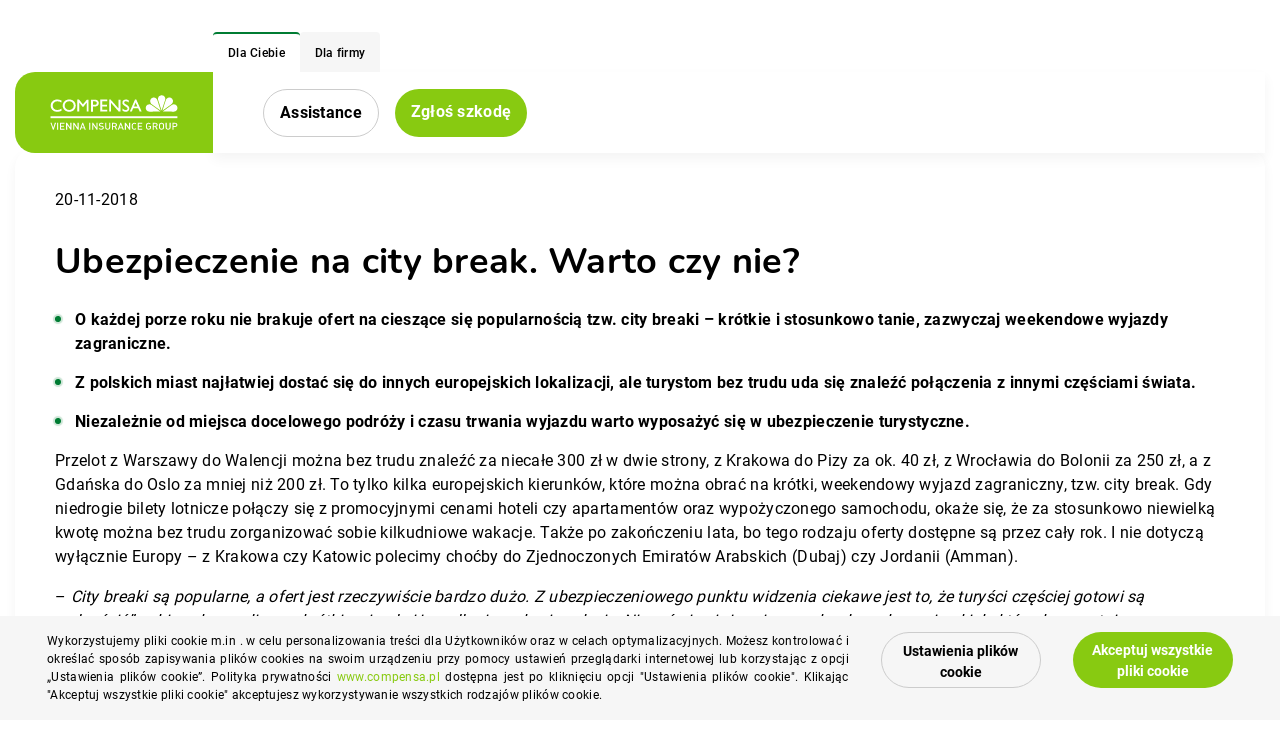

--- FILE ---
content_type: text/html; charset=UTF-8
request_url: https://www.compensa.pl/ubezpieczenie-na-city-break-warto-czy-nie/
body_size: 26748
content:
<!doctype html>
<!--[if lt IE 9]><html class="no-js no-svg ie lt-ie9 lt-ie8 lt-ie7" lang="pl-PL"> <![endif]-->
<!--[if IE 9]><html class="no-js no-svg ie ie9 lt-ie9 lt-ie8" lang="pl-PL"> <![endif]-->
<!--[if gt IE 9]><!--><html class="no-js no-svg" lang="pl-PL"> <!--<![endif]-->
<head>
    <meta charset="UTF-8" />
    <link rel="stylesheet" href="https://www.compensa.pl/app/themes/osom-theme/style.css" type="text/css" media="screen" />
    <meta http-equiv="Content-Type" content="text/html; charset=UTF-8" />
    <meta http-equiv="X-UA-Compatible" content="IE=edge">
    <meta name="viewport" content="width=device-width, initial-scale=1, maximum-scale=1">
    <meta name="msvalidate.01" content="01C2DD3165793B8042D160264E6B1D90" />
    <link rel="author" href="https://www.compensa.pl/app/themes/osom-theme/humans.txt" />
    <link rel="pingback" href="https://www.compensa.pl/wp/xmlrpc.php" />
    <link rel="profile" href="http://gmpg.org/xfn/11">
    <link rel="preconnect" href="https://fonts.googleapis.com">
    <link rel="preconnect" href="https://fonts.gstatic.com" crossorigin>
    <meta name='robots' content='index, follow, max-image-preview:large, max-snippet:-1, max-video-preview:-1' />

	<!-- This site is optimized with the Yoast SEO plugin v26.7 - https://yoast.com/wordpress/plugins/seo/ -->
	<title>Ubezpieczenie na city break. Warto czy nie? - Compensa</title>
	<meta name="description" content="Ubezpieczenie na city break. Warto czy nie? – najważniejsze informacje, zasady i przydatne wskazówki w jednym miejscu." />
	<link rel="canonical" href="https://www.compensa.pl/ubezpieczenie-na-city-break-warto-czy-nie/" />
	<meta property="og:locale" content="pl_PL" />
	<meta property="og:type" content="article" />
	<meta property="og:title" content="Ubezpieczenie na city break. Warto czy nie? - Compensa" />
	<meta property="og:description" content="Ubezpieczenie na city break. Warto czy nie? – najważniejsze informacje, zasady i przydatne wskazówki w jednym miejscu." />
	<meta property="og:url" content="https://www.compensa.pl/ubezpieczenie-na-city-break-warto-czy-nie/" />
	<meta property="og:site_name" content="Compensa" />
	<meta property="article:publisher" content="https://www.facebook.com/CompensaPolska/" />
	<meta property="article:published_time" content="2018-11-19T23:00:00+00:00" />
	<meta property="article:modified_time" content="2025-02-13T13:32:54+00:00" />
	<meta name="author" content="osom" />
	<meta name="twitter:card" content="summary_large_image" />
	<meta name="twitter:label1" content="Napisane przez" />
	<meta name="twitter:data1" content="osom" />
	<meta name="twitter:label2" content="Szacowany czas czytania" />
	<meta name="twitter:data2" content="3 minuty" />
	<script type="application/ld+json" class="yoast-schema-graph">{"@context":"https://schema.org","@graph":[{"@type":"Article","@id":"https://www.compensa.pl/ubezpieczenie-na-city-break-warto-czy-nie/#article","isPartOf":{"@id":"https://www.compensa.pl/ubezpieczenie-na-city-break-warto-czy-nie/"},"author":{"name":"osom","@id":"https://www.compensa.pl/#/schema/person/d7ca9ddd8673cc368ac691e8ac9862c8"},"headline":"Ubezpieczenie na city break. Warto czy nie?","datePublished":"2018-11-19T23:00:00+00:00","dateModified":"2025-02-13T13:32:54+00:00","mainEntityOfPage":{"@id":"https://www.compensa.pl/ubezpieczenie-na-city-break-warto-czy-nie/"},"wordCount":712,"commentCount":0,"publisher":{"@id":"https://www.compensa.pl/#organization"},"articleSection":["Komentarze ekspertów"],"inLanguage":"pl-PL","potentialAction":[{"@type":"CommentAction","name":"Comment","target":["https://www.compensa.pl/ubezpieczenie-na-city-break-warto-czy-nie/#respond"]}]},{"@type":"WebPage","@id":"https://www.compensa.pl/ubezpieczenie-na-city-break-warto-czy-nie/","url":"https://www.compensa.pl/ubezpieczenie-na-city-break-warto-czy-nie/","name":"Ubezpieczenie na city break. Warto czy nie? - Compensa","isPartOf":{"@id":"https://www.compensa.pl/#website"},"datePublished":"2018-11-19T23:00:00+00:00","dateModified":"2025-02-13T13:32:54+00:00","description":"Ubezpieczenie na city break. Warto czy nie? – najważniejsze informacje, zasady i przydatne wskazówki w jednym miejscu.","breadcrumb":{"@id":"https://www.compensa.pl/ubezpieczenie-na-city-break-warto-czy-nie/#breadcrumb"},"inLanguage":"pl-PL","potentialAction":[{"@type":"ReadAction","target":["https://www.compensa.pl/ubezpieczenie-na-city-break-warto-czy-nie/"]}]},{"@type":"BreadcrumbList","@id":"https://www.compensa.pl/ubezpieczenie-na-city-break-warto-czy-nie/#breadcrumb","itemListElement":[{"@type":"ListItem","position":1,"name":"Strona główna","item":"https://www.compensa.pl/"},{"@type":"ListItem","position":2,"name":"Ubezpieczenie na city break. Warto czy nie?"}]},{"@type":"WebSite","@id":"https://www.compensa.pl/#website","url":"https://www.compensa.pl/","name":"Compensa","description":"Polisa komunikacyjna, ubezpieczenie mieszkania, NNW, zdrowie, ubezpieczenia dla rolników. Oferta dla Klienta indywidualnego oraz dla firm. Skuteczna likwidacja szkód i wsparcie każdego dnia w postaci assistance.","publisher":{"@id":"https://www.compensa.pl/#organization"},"potentialAction":[{"@type":"SearchAction","target":{"@type":"EntryPoint","urlTemplate":"https://www.compensa.pl/?s={search_term_string}"},"query-input":{"@type":"PropertyValueSpecification","valueRequired":true,"valueName":"search_term_string"}}],"inLanguage":"pl-PL"},{"@type":"Organization","@id":"https://www.compensa.pl/#organization","name":"Compensa TU S.A. Vienna Insurance Group","alternateName":"Compensa","url":"https://www.compensa.pl/","logo":{"@type":"ImageObject","inLanguage":"pl-PL","@id":"https://www.compensa.pl/#/schema/logo/image/","url":"https://www.compensa.pl/app/uploads/2024/08/compensa696x696.png","contentUrl":"https://www.compensa.pl/app/uploads/2024/08/compensa696x696.png","width":696,"height":696,"caption":"Compensa TU S.A. Vienna Insurance Group"},"image":{"@id":"https://www.compensa.pl/#/schema/logo/image/"},"sameAs":["https://www.facebook.com/CompensaPolska/","https://www.instagram.com/compensapolska/","https://www.linkedin.com/company/compensa-polska/","https://www.youtube.com/channel/UCVtFaTaHeovTz92yCtgt-jg"]},{"@type":"Person","@id":"https://www.compensa.pl/#/schema/person/d7ca9ddd8673cc368ac691e8ac9862c8","name":"osom","sameAs":["https://compensa.pl/wp"],"url":"https://www.compensa.pl/author/osom/"}]}</script>
	<!-- / Yoast SEO plugin. -->


<link rel="alternate" type="application/rss+xml" title="Compensa &raquo; Kanał z wpisami" href="https://www.compensa.pl/feed/" />
<link rel="alternate" type="application/rss+xml" title="Compensa &raquo; Kanał z komentarzami" href="https://www.compensa.pl/comments/feed/" />
<link rel="alternate" type="application/rss+xml" title="Compensa &raquo; Ubezpieczenie na city break. Warto czy nie? Kanał z komentarzami" href="https://www.compensa.pl/ubezpieczenie-na-city-break-warto-czy-nie/feed/" />
<link rel="alternate" title="oEmbed (JSON)" type="application/json+oembed" href="https://www.compensa.pl/wp-json/oembed/1.0/embed?url=https%3A%2F%2Fwww.compensa.pl%2Fubezpieczenie-na-city-break-warto-czy-nie%2F" />
<link rel="alternate" title="oEmbed (XML)" type="text/xml+oembed" href="https://www.compensa.pl/wp-json/oembed/1.0/embed?url=https%3A%2F%2Fwww.compensa.pl%2Fubezpieczenie-na-city-break-warto-czy-nie%2F&#038;format=xml" />
<style id='wp-img-auto-sizes-contain-inline-css' type='text/css'>
img:is([sizes=auto i],[sizes^="auto," i]){contain-intrinsic-size:3000px 1500px}
/*# sourceURL=wp-img-auto-sizes-contain-inline-css */
</style>
<style id='wp-block-library-inline-css' type='text/css'>
:root{--wp-block-synced-color:#7a00df;--wp-block-synced-color--rgb:122,0,223;--wp-bound-block-color:var(--wp-block-synced-color);--wp-editor-canvas-background:#ddd;--wp-admin-theme-color:#007cba;--wp-admin-theme-color--rgb:0,124,186;--wp-admin-theme-color-darker-10:#006ba1;--wp-admin-theme-color-darker-10--rgb:0,107,160.5;--wp-admin-theme-color-darker-20:#005a87;--wp-admin-theme-color-darker-20--rgb:0,90,135;--wp-admin-border-width-focus:2px}@media (min-resolution:192dpi){:root{--wp-admin-border-width-focus:1.5px}}.wp-element-button{cursor:pointer}:root .has-very-light-gray-background-color{background-color:#eee}:root .has-very-dark-gray-background-color{background-color:#313131}:root .has-very-light-gray-color{color:#eee}:root .has-very-dark-gray-color{color:#313131}:root .has-vivid-green-cyan-to-vivid-cyan-blue-gradient-background{background:linear-gradient(135deg,#00d084,#0693e3)}:root .has-purple-crush-gradient-background{background:linear-gradient(135deg,#34e2e4,#4721fb 50%,#ab1dfe)}:root .has-hazy-dawn-gradient-background{background:linear-gradient(135deg,#faaca8,#dad0ec)}:root .has-subdued-olive-gradient-background{background:linear-gradient(135deg,#fafae1,#67a671)}:root .has-atomic-cream-gradient-background{background:linear-gradient(135deg,#fdd79a,#004a59)}:root .has-nightshade-gradient-background{background:linear-gradient(135deg,#330968,#31cdcf)}:root .has-midnight-gradient-background{background:linear-gradient(135deg,#020381,#2874fc)}:root{--wp--preset--font-size--normal:16px;--wp--preset--font-size--huge:42px}.has-regular-font-size{font-size:1em}.has-larger-font-size{font-size:2.625em}.has-normal-font-size{font-size:var(--wp--preset--font-size--normal)}.has-huge-font-size{font-size:var(--wp--preset--font-size--huge)}.has-text-align-center{text-align:center}.has-text-align-left{text-align:left}.has-text-align-right{text-align:right}.has-fit-text{white-space:nowrap!important}#end-resizable-editor-section{display:none}.aligncenter{clear:both}.items-justified-left{justify-content:flex-start}.items-justified-center{justify-content:center}.items-justified-right{justify-content:flex-end}.items-justified-space-between{justify-content:space-between}.screen-reader-text{border:0;clip-path:inset(50%);height:1px;margin:-1px;overflow:hidden;padding:0;position:absolute;width:1px;word-wrap:normal!important}.screen-reader-text:focus{background-color:#ddd;clip-path:none;color:#444;display:block;font-size:1em;height:auto;left:5px;line-height:normal;padding:15px 23px 14px;text-decoration:none;top:5px;width:auto;z-index:100000}html :where(.has-border-color){border-style:solid}html :where([style*=border-top-color]){border-top-style:solid}html :where([style*=border-right-color]){border-right-style:solid}html :where([style*=border-bottom-color]){border-bottom-style:solid}html :where([style*=border-left-color]){border-left-style:solid}html :where([style*=border-width]){border-style:solid}html :where([style*=border-top-width]){border-top-style:solid}html :where([style*=border-right-width]){border-right-style:solid}html :where([style*=border-bottom-width]){border-bottom-style:solid}html :where([style*=border-left-width]){border-left-style:solid}html :where(img[class*=wp-image-]){height:auto;max-width:100%}:where(figure){margin:0 0 1em}html :where(.is-position-sticky){--wp-admin--admin-bar--position-offset:var(--wp-admin--admin-bar--height,0px)}@media screen and (max-width:600px){html :where(.is-position-sticky){--wp-admin--admin-bar--position-offset:0px}}

/*# sourceURL=wp-block-library-inline-css */
</style><style id='global-styles-inline-css' type='text/css'>
:root{--wp--preset--aspect-ratio--square: 1;--wp--preset--aspect-ratio--4-3: 4/3;--wp--preset--aspect-ratio--3-4: 3/4;--wp--preset--aspect-ratio--3-2: 3/2;--wp--preset--aspect-ratio--2-3: 2/3;--wp--preset--aspect-ratio--16-9: 16/9;--wp--preset--aspect-ratio--9-16: 9/16;--wp--preset--color--black: #000000;--wp--preset--color--cyan-bluish-gray: #abb8c3;--wp--preset--color--white: #ffffff;--wp--preset--color--pale-pink: #f78da7;--wp--preset--color--vivid-red: #cf2e2e;--wp--preset--color--luminous-vivid-orange: #ff6900;--wp--preset--color--luminous-vivid-amber: #fcb900;--wp--preset--color--light-green-cyan: #7bdcb5;--wp--preset--color--vivid-green-cyan: #00d084;--wp--preset--color--pale-cyan-blue: #8ed1fc;--wp--preset--color--vivid-cyan-blue: #0693e3;--wp--preset--color--vivid-purple: #9b51e0;--wp--preset--gradient--vivid-cyan-blue-to-vivid-purple: linear-gradient(135deg,rgb(6,147,227) 0%,rgb(155,81,224) 100%);--wp--preset--gradient--light-green-cyan-to-vivid-green-cyan: linear-gradient(135deg,rgb(122,220,180) 0%,rgb(0,208,130) 100%);--wp--preset--gradient--luminous-vivid-amber-to-luminous-vivid-orange: linear-gradient(135deg,rgb(252,185,0) 0%,rgb(255,105,0) 100%);--wp--preset--gradient--luminous-vivid-orange-to-vivid-red: linear-gradient(135deg,rgb(255,105,0) 0%,rgb(207,46,46) 100%);--wp--preset--gradient--very-light-gray-to-cyan-bluish-gray: linear-gradient(135deg,rgb(238,238,238) 0%,rgb(169,184,195) 100%);--wp--preset--gradient--cool-to-warm-spectrum: linear-gradient(135deg,rgb(74,234,220) 0%,rgb(151,120,209) 20%,rgb(207,42,186) 40%,rgb(238,44,130) 60%,rgb(251,105,98) 80%,rgb(254,248,76) 100%);--wp--preset--gradient--blush-light-purple: linear-gradient(135deg,rgb(255,206,236) 0%,rgb(152,150,240) 100%);--wp--preset--gradient--blush-bordeaux: linear-gradient(135deg,rgb(254,205,165) 0%,rgb(254,45,45) 50%,rgb(107,0,62) 100%);--wp--preset--gradient--luminous-dusk: linear-gradient(135deg,rgb(255,203,112) 0%,rgb(199,81,192) 50%,rgb(65,88,208) 100%);--wp--preset--gradient--pale-ocean: linear-gradient(135deg,rgb(255,245,203) 0%,rgb(182,227,212) 50%,rgb(51,167,181) 100%);--wp--preset--gradient--electric-grass: linear-gradient(135deg,rgb(202,248,128) 0%,rgb(113,206,126) 100%);--wp--preset--gradient--midnight: linear-gradient(135deg,rgb(2,3,129) 0%,rgb(40,116,252) 100%);--wp--preset--font-size--small: 13px;--wp--preset--font-size--medium: 20px;--wp--preset--font-size--large: 36px;--wp--preset--font-size--x-large: 42px;--wp--preset--spacing--20: 0.44rem;--wp--preset--spacing--30: 0.67rem;--wp--preset--spacing--40: 1rem;--wp--preset--spacing--50: 1.5rem;--wp--preset--spacing--60: 2.25rem;--wp--preset--spacing--70: 3.38rem;--wp--preset--spacing--80: 5.06rem;--wp--preset--shadow--natural: 6px 6px 9px rgba(0, 0, 0, 0.2);--wp--preset--shadow--deep: 12px 12px 50px rgba(0, 0, 0, 0.4);--wp--preset--shadow--sharp: 6px 6px 0px rgba(0, 0, 0, 0.2);--wp--preset--shadow--outlined: 6px 6px 0px -3px rgb(255, 255, 255), 6px 6px rgb(0, 0, 0);--wp--preset--shadow--crisp: 6px 6px 0px rgb(0, 0, 0);}:where(.is-layout-flex){gap: 0.5em;}:where(.is-layout-grid){gap: 0.5em;}body .is-layout-flex{display: flex;}.is-layout-flex{flex-wrap: wrap;align-items: center;}.is-layout-flex > :is(*, div){margin: 0;}body .is-layout-grid{display: grid;}.is-layout-grid > :is(*, div){margin: 0;}:where(.wp-block-columns.is-layout-flex){gap: 2em;}:where(.wp-block-columns.is-layout-grid){gap: 2em;}:where(.wp-block-post-template.is-layout-flex){gap: 1.25em;}:where(.wp-block-post-template.is-layout-grid){gap: 1.25em;}.has-black-color{color: var(--wp--preset--color--black) !important;}.has-cyan-bluish-gray-color{color: var(--wp--preset--color--cyan-bluish-gray) !important;}.has-white-color{color: var(--wp--preset--color--white) !important;}.has-pale-pink-color{color: var(--wp--preset--color--pale-pink) !important;}.has-vivid-red-color{color: var(--wp--preset--color--vivid-red) !important;}.has-luminous-vivid-orange-color{color: var(--wp--preset--color--luminous-vivid-orange) !important;}.has-luminous-vivid-amber-color{color: var(--wp--preset--color--luminous-vivid-amber) !important;}.has-light-green-cyan-color{color: var(--wp--preset--color--light-green-cyan) !important;}.has-vivid-green-cyan-color{color: var(--wp--preset--color--vivid-green-cyan) !important;}.has-pale-cyan-blue-color{color: var(--wp--preset--color--pale-cyan-blue) !important;}.has-vivid-cyan-blue-color{color: var(--wp--preset--color--vivid-cyan-blue) !important;}.has-vivid-purple-color{color: var(--wp--preset--color--vivid-purple) !important;}.has-black-background-color{background-color: var(--wp--preset--color--black) !important;}.has-cyan-bluish-gray-background-color{background-color: var(--wp--preset--color--cyan-bluish-gray) !important;}.has-white-background-color{background-color: var(--wp--preset--color--white) !important;}.has-pale-pink-background-color{background-color: var(--wp--preset--color--pale-pink) !important;}.has-vivid-red-background-color{background-color: var(--wp--preset--color--vivid-red) !important;}.has-luminous-vivid-orange-background-color{background-color: var(--wp--preset--color--luminous-vivid-orange) !important;}.has-luminous-vivid-amber-background-color{background-color: var(--wp--preset--color--luminous-vivid-amber) !important;}.has-light-green-cyan-background-color{background-color: var(--wp--preset--color--light-green-cyan) !important;}.has-vivid-green-cyan-background-color{background-color: var(--wp--preset--color--vivid-green-cyan) !important;}.has-pale-cyan-blue-background-color{background-color: var(--wp--preset--color--pale-cyan-blue) !important;}.has-vivid-cyan-blue-background-color{background-color: var(--wp--preset--color--vivid-cyan-blue) !important;}.has-vivid-purple-background-color{background-color: var(--wp--preset--color--vivid-purple) !important;}.has-black-border-color{border-color: var(--wp--preset--color--black) !important;}.has-cyan-bluish-gray-border-color{border-color: var(--wp--preset--color--cyan-bluish-gray) !important;}.has-white-border-color{border-color: var(--wp--preset--color--white) !important;}.has-pale-pink-border-color{border-color: var(--wp--preset--color--pale-pink) !important;}.has-vivid-red-border-color{border-color: var(--wp--preset--color--vivid-red) !important;}.has-luminous-vivid-orange-border-color{border-color: var(--wp--preset--color--luminous-vivid-orange) !important;}.has-luminous-vivid-amber-border-color{border-color: var(--wp--preset--color--luminous-vivid-amber) !important;}.has-light-green-cyan-border-color{border-color: var(--wp--preset--color--light-green-cyan) !important;}.has-vivid-green-cyan-border-color{border-color: var(--wp--preset--color--vivid-green-cyan) !important;}.has-pale-cyan-blue-border-color{border-color: var(--wp--preset--color--pale-cyan-blue) !important;}.has-vivid-cyan-blue-border-color{border-color: var(--wp--preset--color--vivid-cyan-blue) !important;}.has-vivid-purple-border-color{border-color: var(--wp--preset--color--vivid-purple) !important;}.has-vivid-cyan-blue-to-vivid-purple-gradient-background{background: var(--wp--preset--gradient--vivid-cyan-blue-to-vivid-purple) !important;}.has-light-green-cyan-to-vivid-green-cyan-gradient-background{background: var(--wp--preset--gradient--light-green-cyan-to-vivid-green-cyan) !important;}.has-luminous-vivid-amber-to-luminous-vivid-orange-gradient-background{background: var(--wp--preset--gradient--luminous-vivid-amber-to-luminous-vivid-orange) !important;}.has-luminous-vivid-orange-to-vivid-red-gradient-background{background: var(--wp--preset--gradient--luminous-vivid-orange-to-vivid-red) !important;}.has-very-light-gray-to-cyan-bluish-gray-gradient-background{background: var(--wp--preset--gradient--very-light-gray-to-cyan-bluish-gray) !important;}.has-cool-to-warm-spectrum-gradient-background{background: var(--wp--preset--gradient--cool-to-warm-spectrum) !important;}.has-blush-light-purple-gradient-background{background: var(--wp--preset--gradient--blush-light-purple) !important;}.has-blush-bordeaux-gradient-background{background: var(--wp--preset--gradient--blush-bordeaux) !important;}.has-luminous-dusk-gradient-background{background: var(--wp--preset--gradient--luminous-dusk) !important;}.has-pale-ocean-gradient-background{background: var(--wp--preset--gradient--pale-ocean) !important;}.has-electric-grass-gradient-background{background: var(--wp--preset--gradient--electric-grass) !important;}.has-midnight-gradient-background{background: var(--wp--preset--gradient--midnight) !important;}.has-small-font-size{font-size: var(--wp--preset--font-size--small) !important;}.has-medium-font-size{font-size: var(--wp--preset--font-size--medium) !important;}.has-large-font-size{font-size: var(--wp--preset--font-size--large) !important;}.has-x-large-font-size{font-size: var(--wp--preset--font-size--x-large) !important;}
/*# sourceURL=global-styles-inline-css */
</style>

<style id='classic-theme-styles-inline-css' type='text/css'>
/*! This file is auto-generated */
.wp-block-button__link{color:#fff;background-color:#32373c;border-radius:9999px;box-shadow:none;text-decoration:none;padding:calc(.667em + 2px) calc(1.333em + 2px);font-size:1.125em}.wp-block-file__button{background:#32373c;color:#fff;text-decoration:none}
/*# sourceURL=/wp-includes/css/classic-themes.min.css */
</style>
<link rel='stylesheet' id='contact-form-7-css' href='https://www.compensa.pl/app/plugins/contact-form-7/includes/css/styles.css?ver=6.1.4' type='text/css' media='all' />
<link rel='stylesheet' id='app-css-css' href='https://www.compensa.pl/app/themes/osom-theme/dist/css/_app.css?ver=1769205406' type='text/css' media='all' />
<script type="text/javascript" src="https://www.compensa.pl/wp/wp-includes/js/jquery/jquery.min.js?ver=3.7.1" id="jquery-core-js"></script>
<script type="text/javascript" src="https://www.compensa.pl/wp/wp-includes/js/jquery/jquery-migrate.min.js?ver=3.4.1" id="jquery-migrate-js"></script>
<link rel="EditURI" type="application/rsd+xml" title="RSD" href="https://www.compensa.pl/wp/xmlrpc.php?rsd" />
<link rel='shortlink' href='https://www.compensa.pl/?p=9234' />
<meta name="ti-site-data" content="eyJyIjoiMTowITc6MCEzMDowIiwibyI6Imh0dHBzOlwvXC93d3cuY29tcGVuc2EucGxcL3dwXC93cC1hZG1pblwvYWRtaW4tYWpheC5waHA/YWN0aW9uPXRpX29ubGluZV91c2Vyc19nb29nbGUmYW1wO3A9JTJGdWJlenBpZWN6ZW5pZS1uYS1jaXR5LWJyZWFrLXdhcnRvLWN6eS1uaWUlMkYmYW1wO193cG5vbmNlPTc5ZDU0N2U4YmEifQ==" /><link rel="preload" href=" https://www.compensa.pl/app/themes/osom-theme/src/fonts/roboto-v27-latin-ext_latin-500.woff2" as="font" type="font/woff2" crossorigin>
          <link rel="preload" href=" https://www.compensa.pl/app/themes/osom-theme/src/fonts/nunito-v16-latin-ext_latin-regular.woff2" as="font" type="font/woff2" crossorigin>
          <link rel="preload" href=" https://www.compensa.pl/app/themes/osom-theme/src/fonts/nunito-v16-latin-ext_latin-700.woff2" as="font" type="font/woff2" crossorigin>
          <link rel="preload" href=" https://www.compensa.pl/app/themes/osom-theme/src/fonts/roboto-v27-latin-ext_latin-700.woff2" as="font" type="font/woff2" crossorigin>
          <link rel="preload" href=" https://www.compensa.pl/app/themes/osom-theme/src/fonts/roboto-v27-latin-ext_latin-regular.woff2" as="font" type="font/woff2" crossorigin><link rel="icon" href="https://www.compensa.pl/app/uploads/2025/09/cropped-favicon-32x32.png" sizes="32x32" />
<link rel="icon" href="https://www.compensa.pl/app/uploads/2025/09/cropped-favicon-192x192.png" sizes="192x192" />
<link rel="apple-touch-icon" href="https://www.compensa.pl/app/uploads/2025/09/cropped-favicon-180x180.png" />
<meta name="msapplication-TileImage" content="https://www.compensa.pl/app/uploads/2025/09/cropped-favicon-270x270.png" />
<link rel="icon" href="https://www.compensa.pl/app/uploads/2025/09/favicon-1.svg" type="image/svg+xml">
		<style type="text/css" id="wp-custom-css">
			.wcag-container {
	display: none;
}

.show-consent {
	display: block!important;
}

div#bee_cookie_widget {
	position: relative;
  z-index: 9999;
}		</style>
		
    <!-- Google Tag Manager -->
 <script>(function(w,d,s,l,i){w[l]=w[l]||[];w[l].push({'gtm.start':
 new Date().getTime(),event:'gtm.js'});var f=d.getElementsByTagName(s)[0],
 j=d.createElement(s),dl=l!='dataLayer'?'&l='+l:'';j.async=true;j.src=
 'https://www.googletagmanager.com/gtm.js?id='+i+dl;f.parentNode.insertBefore(j,f);
})(window,document,'script','dataLayer','GTM-TKDVKMC');</script>
<!-- End Google Tag Manager -->

	<script>
		setTimeout(function () {
			if (dataLayer.length == 0 && document.location.search.indexOf('utm_campaign=hhleads07') > -1) {
				(function (w, d, s, l, i) {
					w[l] = w[l] || [];
					w[l].push({
						'gtm.start': new Date().getTime(),
						event: 'gtm.js'
					});

					var f = d.getElementsByTagName(s)[0],
						j = d.createElement(s),
						dl = l != 'dataLayer' ? '&l=' + l : '';

					j.async = true;
					j.src = 'https://www.googletagmanager.com/gtm.js?id=' + i + dl;
					f.parentNode.insertBefore(j, f);

				})(window, document, 'script', 'dataLayer', 'GTM-TKDVKMC');
			}
		}, 500);
	</script>
	</head>
<body class="wp-singular post-template-default single single-post postid-9234 single-format-standard wp-theme-osom-theme" data-template="base.twig">
<script id="webchatscript" src="https://webchat.compensa.pl/scripts/ccwebchat.js?language=pl2"></script>
<!-- Google Tag Manager (noscript) -->
 <noscript><iframe src="https://www.googletagmanager.com/ns.html?id=GTM-TKDVKMC"
height="0" width="0" style="display:none;visibility:hidden"></iframe></noscript>
<!-- End Google Tag Manager (noscript) -->


		
			<nav class="header-nav">
    <div class="container">
        <div class="row">
            <div class="col-sm-12 header-nav__col">
                <div class="header-nav__inner">
                    <div class="header-nav__logo-wrapper">
                        <a href="/" class="header-nav__logo-link" title="Compensa main logo" aria-label="logo"><img src="https://www.compensa.pl/app/uploads/2025/01/compensa_logo_white.svg" height="53px" width="150px" alt="logo" class="header-nav__logo"></a>
                    </div>
                    <div class="header-nav__middle">



                                                                                    <div class="header-nav__top-tabs top-tabs">
                            <a href="/" class="header-nav__tab customer-page active">Dla Ciebie</a>
                                                        <a href="https://www.compensa.pl/dla-firmy/" class="header-nav__tab company-page">Dla firmy</a>
                                                    </div>
                        <div class="header-nav__top-tabs top-tabs top-tabs--mobile">
                            <div class="top-tabs__left">
                                <div class="top-tabs__select">
                                    <div class="top-tabs--mobile__selected customer-page active">
                                        Dla Ciebie <i class="arrow arrow--down"></i>
                                    </div>
                                    <div class="top-tabs--mobile__selected company-page">
                                        Dla firmy <i class="arrow arrow--down"></i>
                                    </div>
                                    <div class="top-tabs--mobile__select-container">
                                        <div class="top-tabs--mobile__select-option customer-page">
                                            <a  href="/"> Dla Ciebie</a>
                                        </div>
                                                                                    <div class="top-tabs--mobile__select-option company-page">
                                                <a  href="https://www.compensa.pl/dla-firmy/"> Dla firmy</a>
                                            </div>
                                                                            </div>

                                </div>
                            </div>
						</div>

                        <div class="header-nav__menu-wrapper">
                            <div class="header-nav__logo-wrapper header-nav__logo-wrapper--mobile">
                                <a href="/" class="header-nav__logo-link" title="Compensa main logo"><img height="35" width="100" src="https://www.compensa.pl/app/uploads/2025/01/compensa_logo_white.svg" alt="" class="header-nav__logo"></a>
                            </div>
							<button class="header-nav__close-button js-close-nav" title="Zamknij menu">
								<img height="18" width="18" src="https://www.compensa.pl/app/themes/osom-theme/src/img//icons/close.svg" alt="X" loading="lazy" class="header-menu__close-icon">
							</button>
							                            	
<ul class="header-nav__menu header-nav__menu--company" style="display:none">
            						            <li class="header-nav__menu-item has-children" data-id="1">
                                    <a href="https://www.compensa.pl/dla-firmy/" class="header-nav__link header-nav__link--parent">Ubezpieczenia
                    </a>
                                                    <div class="header-nav__submenu submenu js-accordion">
                                                                                    <div class="submenu__col">
                                                                            <div class="submenu__title-wraper js-accordion-parent">
                                                                                            <a href="https://www.compensa.pl/category/bez-kategorii/" target="" class="submenu__title">Majątek</a>
                                                                                        <div class="js-accordion-title accordion-title"></div>
                                        </div>
                                        <div class="js-accordion-content">
                                                                                            <ul class="submenu__list">
												    <li class="header-nav__link submenu__list-title header-nav__link--parent">

														<button class="header-nav__back-button js-back-nav" title="Cofnij do Majątek">
															<img height="18" width="18" src="https://www.compensa.pl/app/themes/osom-theme/src/img//icons/back.svg" alt="<" loading="lazy" class="header-menu__back-icon">
														</button>
														Majątek
													</li>
                                                                                                                                                                        <li class="submenu__list-item">
                                                                <a href="https://www.compensa.pl/ubezpieczenie/moj-biznes/" target="" class="submenu__link">
                                                                    Mój Biznes
                                                                </a>
                                                            </li>
                                                                                                                                                                                                                                <li class="submenu__list-item">
                                                                <a href="https://www.compensa.pl/ubezpieczenie/compensa-firma/" target="" class="submenu__link">
                                                                    Compensa Firma
                                                                </a>
                                                            </li>
                                                                                                                                                                                                                                <li class="submenu__list-item">
                                                                <a href="https://www.compensa.pl/ubezpieczenia/korporacje/" target="" class="submenu__link">
                                                                    Ubezpieczenia korporacyjne
                                                                </a>
                                                            </li>
                                                                                                                                                            </ul>
                                                                                    </div>
                                    
									                                </div>
                                                                                                                <div class="submenu__col">
                                                                            <div class="submenu__title-wraper js-accordion-parent">
                                                                                            <a href="https://www.compensa.pl/category/bez-kategorii/" target="" class="submenu__title">Pojazdy i transport</a>
                                                                                        <div class="js-accordion-title accordion-title"></div>
                                        </div>
                                        <div class="js-accordion-content">
                                                                                            <ul class="submenu__list">
												    <li class="header-nav__link submenu__list-title header-nav__link--parent">

														<button class="header-nav__back-button js-back-nav" title="Cofnij do Pojazdy i transport">
															<img height="18" width="18" src="https://www.compensa.pl/app/themes/osom-theme/src/img//icons/back.svg" alt="<" loading="lazy" class="header-menu__back-icon">
														</button>
														Pojazdy i transport
													</li>
                                                                                                                                                                        <li class="submenu__list-item">
                                                                <a href="https://www.compensa.pl/ubezpieczenie/floty-i-leasingi/" target="" class="submenu__link">
                                                                    Ubezpieczenie flot samochodowych i leasingów
                                                                </a>
                                                            </li>
                                                                                                                                                            </ul>
                                                                                    </div>
                                    
									                                </div>
                                                                                                                <div class="submenu__col">
                                                                            <div class="submenu__title-wraper js-accordion-parent">
                                                                                            <a href="#" target="" class="submenu__title">Zdrowie</a>
                                                                                        <div class="js-accordion-title accordion-title"></div>
                                        </div>
                                        <div class="js-accordion-content">
                                                                                            <ul class="submenu__list">
												    <li class="header-nav__link submenu__list-title header-nav__link--parent">

														<button class="header-nav__back-button js-back-nav" title="Cofnij do Zdrowie">
															<img height="18" width="18" src="https://www.compensa.pl/app/themes/osom-theme/src/img//icons/back.svg" alt="<" loading="lazy" class="header-menu__back-icon">
														</button>
														Zdrowie
													</li>
                                                                                                                                                                        <li class="submenu__list-item">
                                                                <a href="https://www.compensa.pl/ubezpieczenie/dla-firmy-compensa-zdrowie/" target="" class="submenu__link">
                                                                    Compensa Zdrowie
                                                                </a>
                                                            </li>
                                                                                                                                                                                                                                <li class="submenu__list-item">
                                                                <a href="https://www.compensa.pl/ubezpieczenie/dla-firmy-compensa-multi-zdrowie/" target="" class="submenu__link">
                                                                    Compensa MULTI Zdrowie dla firm
                                                                </a>
                                                            </li>
                                                                                                                                                            </ul>
                                                                                    </div>
                                    
									                                </div>
                                                                                                                <div class="submenu__col">
                                                                            <div class="submenu__title-wraper js-accordion-parent">
                                                                                            <a href="#" target="" class="submenu__title">Ubezpieczenia dla Partnerów</a>
                                                                                        <div class="js-accordion-title accordion-title"></div>
                                        </div>
                                        <div class="js-accordion-content">
                                                                                            <ul class="submenu__list">
												    <li class="header-nav__link submenu__list-title header-nav__link--parent">

														<button class="header-nav__back-button js-back-nav" title="Cofnij do Ubezpieczenia dla Partnerów">
															<img height="18" width="18" src="https://www.compensa.pl/app/themes/osom-theme/src/img//icons/back.svg" alt="<" loading="lazy" class="header-menu__back-icon">
														</button>
														Ubezpieczenia dla Partnerów
													</li>
                                                                                                                                                                        <li class="submenu__list-item">
                                                                <a href="https://www.compensa.pl/ubezpieczenie/bancassurance-i-affinity/" target="" class="submenu__link">
                                                                    Bancassurance i Affinity
                                                                </a>
                                                            </li>
                                                                                                                                                            </ul>
                                                                                    </div>
                                    
									                                </div>
                                                    
												  <div class="submenu__buttons">

																							
								
																											
									
									<a href="#"
									   target=""
									   class="main-button main-button--text-bold main-button--shadowed main-button--with-icon-big"
									   									   data-product="Ubezpieczenie na city break. Warto czy nie?"
									>

																					<img height="40" width="40" src="https://www.compensa.pl/app/uploads/2025/04/Buyonline-1.svg" alt="" loading="lazy">
										
										Kup online
									</a>
								
																							
								
																											
																												
									<a href="javascript:void(0);"
									   target=""
									   class="main-button main-button--text-bold main-button--shadowed main-button--with-icon-big js-open-form-modal js-menu-modal js-open-product-form-modal"
									    data-modal="js-product-form-modal"									   data-product="Ubezpieczenie na city break. Warto czy nie?"
									>

																					<img height="40" width="40" src="https://www.compensa.pl/app/uploads/2025/04/Callback-1.svg" alt="" loading="lazy">
										
										Zostaw numer
									</a>
								
																							
								
																											
									
									<a href="https://www.compensa.pl/wyszukiwarka-agentow-i-placowek/"
									   target=""
									   class="main-button main-button--text-bold main-button--shadowed main-button--with-icon-big"
									   									   data-product="Ubezpieczenie na city break. Warto czy nie?"
									>

																					<img height="40" width="40" src="https://www.compensa.pl/app/uploads/2025/04/Agent-1.svg" alt="" loading="lazy">
										
										Znajdź Agenta
									</a>
								
																				  </div>
						                    </div>
                            </li>
                    						            <li class="header-nav__menu-item has-children" data-id="2">
                                    <a href="https://lp.compensa.pl/formularz-kontaktowy-compensa/" class="header-nav__link header-nav__link--parent">Obsługa i pomoc
                    </a>
                                            </li>
                    						            <li class="header-nav__menu-item  header-nav__link--hidden" data-id="3">
                                    <a href="https://lp.compensa.pl/formularz-kontaktowy-compensa/ubezpieczenie/pomoc-assistance/" class="header-nav__link header-nav__link--parent">Assistance
                    </a>
                                            </li>
                    						            <li class="header-nav__menu-item has-children" data-id="4">
                                    <a href="https://lp.compensa.pl/formularz-kontaktowy-compensa/ubezpieczenie/szkody-i-roszczenia/" class="header-nav__link header-nav__link--parent">Szkody
                    </a>
                                            </li>
                        </ul>
							
							                            	
<ul class="header-nav__menu header-nav__menu--customer   active" >
            						            <li class="header-nav__menu-item has-children" data-id="1">
                                    <a href="#" class="header-nav__link header-nav__link--parent">Ubezpieczenia
                    </a>
                                                    <div class="header-nav__submenu submenu js-accordion">
                                                                                    <div class="submenu__col">
                                                                            <div class="submenu__title-wraper js-accordion-parent">
                                                                                            <a href="https://www.compensa.pl/ubezpieczenia/samochod/" target="" class="submenu__title">Pojazd</a>
                                                                                        <div class="js-accordion-title accordion-title"></div>
                                        </div>
                                        <div class="js-accordion-content">
                                                                                            <ul class="submenu__list">
												    <li class="header-nav__link submenu__list-title header-nav__link--parent">

														<button class="header-nav__back-button js-back-nav" title="Cofnij do Pojazd">
															<img height="18" width="18" src="https://www.compensa.pl/app/themes/osom-theme/src/img//icons/back.svg" alt="<" loading="lazy" class="header-menu__back-icon">
														</button>
														Pojazd
													</li>
                                                                                                                                                                        <li class="submenu__list-item">
                                                                <a href="https://www.compensa.pl/ubezpieczenia/samochod/" target="" class="submenu__link">
                                                                    Ubezpieczenie samochodu
                                                                </a>
                                                            </li>
                                                                                                                                                                                                                                <li class="submenu__list-item">
                                                                <a href="https://www.compensa.pl/kalkulator-oc-ac/?utm_source=compensa-marketplace&utm_medium=referral&utm_campaign=C_internal_menubar" target="" class="submenu__link">
                                                                    Kalkulator OC
                                                                </a>
                                                            </li>
                                                                                                                                                                                                                                <li class="submenu__list-item">
                                                                <a href="https://www.compensa.pl/ubezpieczenie/pakiet-motocykle/" target="" class="submenu__link">
                                                                    Ubezpieczenie motocykla
                                                                </a>
                                                            </li>
                                                                                                                                                                                                                                <li class="submenu__list-item">
                                                                <a href="https://www.compensa.pl/ubezpieczenie/autocasco/" target="" class="submenu__link">
                                                                    AC
                                                                </a>
                                                            </li>
                                                                                                                                                            </ul>
                                                                                    </div>
                                    
									                                </div>
                                                                                                                <div class="submenu__col">
                                                                            <div class="submenu__title-wraper js-accordion-parent">
                                                                                            <a href="https://www.compensa.pl/product_category/mieszkanie/" target="" class="submenu__title">Dom i mieszkanie</a>
                                                                                        <div class="js-accordion-title accordion-title"></div>
                                        </div>
                                        <div class="js-accordion-content">
                                                                                            <ul class="submenu__list">
												    <li class="header-nav__link submenu__list-title header-nav__link--parent">

														<button class="header-nav__back-button js-back-nav" title="Cofnij do Dom i mieszkanie">
															<img height="18" width="18" src="https://www.compensa.pl/app/themes/osom-theme/src/img//icons/back.svg" alt="<" loading="lazy" class="header-menu__back-icon">
														</button>
														Dom i mieszkanie
													</li>
                                                                                                                                                                        <li class="submenu__list-item">
                                                                <a href="https://www.compensa.pl/ubezpieczenie/ubezpieczenie-mieszkania/" target="" class="submenu__link">
                                                                    Ubezpieczenie mieszkania
                                                                </a>
                                                            </li>
                                                                                                                                                                                                                                <li class="submenu__list-item">
                                                                <a href="https://www.compensa.pl/ubezpieczenie/ubezpieczenie-domu/" target="" class="submenu__link">
                                                                    Ubezpieczenie domu
                                                                </a>
                                                            </li>
                                                                                                                                                                                                                                <li class="submenu__list-item">
                                                                <a href="https://www.compensa.pl/ubezpieczenie/ubezpieczenie-instalacji-energii-odnawialnej/" target="" class="submenu__link">
                                                                    Ubezpieczenie instalacji energii odnawialnej
                                                                </a>
                                                            </li>
                                                                                                                                                                                                                                <li class="submenu__list-item">
                                                                <a href="https://www.compensa.pl/ubezpieczenie/oc-pilota-drona/" target="" class="submenu__link">
                                                                    Ubezpieczenie drona
                                                                </a>
                                                            </li>
                                                                                                                                                            </ul>
                                                                                    </div>
                                    
									                                </div>
                                                                                                                <div class="submenu__col">
                                                                            <div class="submenu__title-wraper js-accordion-parent">
                                                                                            <a href="https://www.compensa.pl/product_category/zdrowie/" target="" class="submenu__title">Zdrowie</a>
                                                                                        <div class="js-accordion-title accordion-title"></div>
                                        </div>
                                        <div class="js-accordion-content">
                                                                                            <ul class="submenu__list">
												    <li class="header-nav__link submenu__list-title header-nav__link--parent">

														<button class="header-nav__back-button js-back-nav" title="Cofnij do Zdrowie">
															<img height="18" width="18" src="https://www.compensa.pl/app/themes/osom-theme/src/img//icons/back.svg" alt="<" loading="lazy" class="header-menu__back-icon">
														</button>
														Zdrowie
													</li>
                                                                                                                                                                        <li class="submenu__list-item">
                                                                <a href="https://www.compensa.pl/ubezpieczenie/ubezpieczenie-compensa-zdrowie/" target="" class="submenu__link">
                                                                    Compensa Zdrowie
                                                                </a>
                                                            </li>
                                                                                                                                                                                                                                <li class="submenu__list-item">
                                                                <a href="https://www.compensa.pl/ubezpieczenie/compensa-multi-zdrowie/" target="" class="submenu__link">
                                                                    Compensa MULTI Zdrowie
                                                                </a>
                                                            </li>
                                                                                                                                                                                                                                <li class="submenu__list-item">
                                                                <a href="https://www.compensa.pl/ubezpieczenie/compensa-przychodnia-online/" target="" class="submenu__link">
                                                                    Compensa Przychodnia Online
                                                                </a>
                                                            </li>
                                                                                                                                                                                                                                <li class="submenu__list-item">
                                                                <a href="https://www.compensa.pl/ubezpieczenie/compensa-cudzoziemiec/" target="" class="submenu__link">
                                                                    Compensa Cudzoziemiec
                                                                </a>
                                                            </li>
                                                                                                                                                                                                                                <li class="submenu__list-item">
                                                                <a href="https://www.compensa.pl/ubezpieczenie/nnw-szkolne/" target="" class="submenu__link">
                                                                    Ubezpieczenie szkolne NNW
                                                                </a>
                                                            </li>
                                                                                                                                                            </ul>
                                                                                    </div>
                                    
									                                </div>
                                                                                                                <div class="submenu__col">
                                                                            <div class="submenu__title-wraper js-accordion-parent">
                                                                                            <a href="https://www.compensa.pl/category/bez-kategorii/" target="" class="submenu__title">Podróż</a>
                                                                                        <div class="js-accordion-title accordion-title"></div>
                                        </div>
                                        <div class="js-accordion-content">
                                                                                            <ul class="submenu__list">
												    <li class="header-nav__link submenu__list-title header-nav__link--parent">

														<button class="header-nav__back-button js-back-nav" title="Cofnij do Podróż">
															<img height="18" width="18" src="https://www.compensa.pl/app/themes/osom-theme/src/img//icons/back.svg" alt="<" loading="lazy" class="header-menu__back-icon">
														</button>
														Podróż
													</li>
                                                                                                                                                                        <li class="submenu__list-item">
                                                                <a href="https://www.compensa.pl/ubezpieczenie-turystyczne/kalkulator?utm_source=compensa-marketplace&utm_medium=referral&utm_campaign=C_internal_menubar" target="" class="submenu__link">
                                                                    Kalkulator ubezpieczenia turystycznego
                                                                </a>
                                                            </li>
                                                                                                                                                                                                                                <li class="submenu__list-item">
                                                                <a href="https://www.compensa.pl/ubezpieczenie/compensa-podroz/" target="" class="submenu__link">
                                                                    Compensa Podróż
                                                                </a>
                                                            </li>
                                                                                                                                                            </ul>
                                                                                    </div>
                                    
									                                </div>
                                                                                                                <div class="submenu__col">
                                                                            <div class="submenu__title-wraper js-accordion-parent">
                                                                                            <a href="https://www.compensa.pl/ubezpieczenia/ubezpieczenia-rolnicze/" target="" class="submenu__title">Rolne</a>
                                                                                        <div class="js-accordion-title accordion-title"></div>
                                        </div>
                                        <div class="js-accordion-content">
                                                                                            <ul class="submenu__list">
												    <li class="header-nav__link submenu__list-title header-nav__link--parent">

														<button class="header-nav__back-button js-back-nav" title="Cofnij do Rolne">
															<img height="18" width="18" src="https://www.compensa.pl/app/themes/osom-theme/src/img//icons/back.svg" alt="<" loading="lazy" class="header-menu__back-icon">
														</button>
														Rolne
													</li>
                                                                                                                                                                        <li class="submenu__list-item">
                                                                <a href="https://www.compensa.pl/ubezpieczenie/agrocasco-ubezpieczenie-maszyn-rolniczych/" target="" class="submenu__link">
                                                                    Agrocasco
                                                                </a>
                                                            </li>
                                                                                                                                                                                                                                <li class="submenu__list-item">
                                                                <a href="https://www.compensa.pl/ubezpieczenie/oc-rolnika/" target="" class="submenu__link">
                                                                    OC Rolnika
                                                                </a>
                                                            </li>
                                                                                                                                                                                                                                <li class="submenu__list-item">
                                                                <a href="https://www.compensa.pl/ubezpieczenie/budynki-rolnicze/" target="" class="submenu__link">
                                                                    Ubezpieczenie budynków rolniczych
                                                                </a>
                                                            </li>
                                                                                                                                                                                                                                <li class="submenu__list-item">
                                                                <a href="https://www.compensa.pl/ubezpieczenie/ubezpieczenia-dobrowolne/" target="" class="submenu__link">
                                                                    Ubezpieczenia dobrowolne
                                                                </a>
                                                            </li>
                                                                                                                                                            </ul>
                                                                                    </div>
                                    
									                                </div>
                                                    
												  <div class="submenu__buttons">

																							
								
																											
									
									<a href="https://www.compensa.pl/ubezpieczenia-online/"
									   target=""
									   class="main-button main-button--text-bold main-button--shadowed main-button--with-icon-big"
									   									   data-product="Ubezpieczenie na city break. Warto czy nie?"
									>

																					<img height="40" width="40" src="https://www.compensa.pl/app/uploads/2025/04/Buyonline.svg" alt="" loading="lazy">
										
										Kup online
									</a>
								
																							
								
																											
									
									<a href="https://www.compensa.pl/kup-ubezpieczenie-dla-ciebie/"
									   target=""
									   class="main-button main-button--text-bold main-button--shadowed main-button--with-icon-big"
									   									   data-product="Ubezpieczenie na city break. Warto czy nie?"
									>

																					<img height="40" width="40" src="https://www.compensa.pl/app/uploads/2025/04/Callback.svg" alt="" loading="lazy">
										
										Zostaw numer
									</a>
								
																							
								
																											
									
									<a href="https://www.compensa.pl/wyszukiwarka-agentow-i-placowek/"
									   target=""
									   class="main-button main-button--text-bold main-button--shadowed main-button--with-icon-big"
									   									   data-product="Ubezpieczenie na city break. Warto czy nie?"
									>

																					<img height="40" width="40" src="https://www.compensa.pl/app/uploads/2025/04/Agent.svg" alt="" loading="lazy">
										
										Znajdź agenta
									</a>
								
																														
																	<a href="https://www.compensa.pl/produkty/"
									target=""
									class="main-button main-button--text-bold main-button--shadowed main-button--with-icon-big submenu__all"
									>
																			<img src="https://www.compensa.pl/app/uploads/2025/04/g648.svg" alt="" height="40" width="40" loading="lazy">
									
									Wszystkie produkty
									</a>
								
													  </div>
						                    </div>
                            </li>
                    						            <li class="header-nav__menu-item has-children" data-id="2">
                                    <a href="https://lp.compensa.pl/formularz-kontaktowy-compensa/" class="header-nav__link header-nav__link--parent">Obsługa i pomoc
                    </a>
                                            </li>
                    						            <li class="header-nav__menu-item  header-nav__link--hidden" data-id="3">
                                    <a href="https://lp.compensa.pl/formularz-kontaktowy-compensa/ubezpieczenie/pomoc-assistance/" class="header-nav__link header-nav__link--parent">Assistance
                    </a>
                                            </li>
                    						            <li class="header-nav__menu-item has-children" data-id="4">
                                    <a href="https://lp.compensa.pl/formularz-kontaktowy-compensa/ubezpieczenie/szkody-i-roszczenia/" class="header-nav__link header-nav__link--parent">Szkody
                    </a>
                                            </li>
                        </ul>
							
                            <div class="header-nav__buttons">
                                                                    
										
                                                                                                                                                                                                                                                <a href="https://lp.compensa.pl/formularz-kontaktowy-compensa/ubezpieczenie/pomoc-assistance/" target=""
                                            class="main-button  main-button--mobile-hidden main-button--bordered main-button--text-bold main-button--smaller" data-modal="js--modal" data-product="Ubezpieczenie na city break. Warto czy nie?">Assistance</a>
                                                                            
										
                                                                                                                                                                                                                                                <a href="https://zgloszenie.compensa.pl/" target=""
                                            class="main-button   main-button--text-bold main-button--smaller" data-modal="js--modal" data-product="Ubezpieczenie na city break. Warto czy nie?">Zgłoś szkodę</a>
                                                                                                                                        </div>
                        </div>
                    </div>
                </div>
            </div>
        </div>
    </div>
</nav>

    <div class="header-sticky js-header-sticky">
        <ul class="header-sticky__list">

            
                                                                            
                    <li class="header-sticky__list-item">
                        <a href="#" target="" class="header-sticky__list-link" data-id="1">

                                                            <span class="header-sticky__list-icon"><svg width="20" height="20" viewBox="0 0 20 20" fill="none" xmlns="http://www.w3.org/2000/svg">
<mask id="mask0_489_1111" style="mask-type:luminance" maskUnits="userSpaceOnUse" x="0" y="0" width="20" height="20">
<path d="M19 19V1H1V19H19Z" fill="white" stroke="white" stroke-width="2"/>
</mask>
<g mask="url(#mask0_489_1111)">
<path d="M10 0.78125L2.34375 3.96004V7.8243C2.34375 12.8252 5.36988 17.3289 10 19.2188C14.6301 17.3289 17.6562 12.8252 17.6562 7.8243V3.96004L10 0.78125Z" stroke="#575757" stroke-width="2" stroke-miterlimit="10" stroke-linecap="round" stroke-linejoin="round"/>
<path d="M6.95312 9.37914L9.13648 11.5625L13.0469 7.65215" stroke="#575757" stroke-width="2" stroke-miterlimit="10" stroke-linecap="round" stroke-linejoin="round"/>
</g>
</svg>
</span>
                            
                            Ubezpieczenia
                        </a>
                    </li>
                
            
                                                                            
                    <li class="header-sticky__list-item">
                        <a href="https://lp.compensa.pl/formularz-kontaktowy-compensa/" target="" class="header-sticky__list-link js-external" data-id="2">

                                                            <span class="header-sticky__list-icon"><svg width="20" height="20" viewBox="0 0 20 20" fill="none" xmlns="http://www.w3.org/2000/svg">
<g clip-path="url(#clip0_489_1126)">
<mask id="mask0_489_1126" style="mask-type:luminance" maskUnits="userSpaceOnUse" x="0" y="0" width="20" height="20">
<path d="M0 1.90735e-06H20V20H0V1.90735e-06Z" fill="white"/>
</mask>
<g mask="url(#mask0_489_1126)">
<path d="M9.96094 15.6641C9.52945 15.6641 9.17969 15.3143 9.17969 14.8828C9.17969 14.4513 9.52945 14.1016 9.96094 14.1016C10.3924 14.1016 10.7422 14.4513 10.7422 14.8828C10.7422 15.3143 10.3924 15.6641 9.96094 15.6641Z" fill="#575757"/>
<path d="M9.96094 12.1484V11.0224C9.96094 10.7005 10.1874 10.4221 10.5053 10.3523C11.6545 10.1001 12.5061 9.06594 12.4591 7.84363C12.4098 6.56285 11.3541 5.51922 10.0583 5.47059C8.63324 5.41707 7.46094 6.53293 7.46094 7.92969" stroke="#575757" stroke-width="1.5" stroke-miterlimit="10" stroke-linecap="round"/>
<path d="M14.7695 17.8906C13.378 18.7335 11.7457 19.2188 10 19.2188C4.90867 19.2188 0.78125 15.0914 0.78125 10C0.78125 4.90859 4.90867 0.78125 10 0.78125C15.0914 0.78125 19.2187 4.90859 19.2187 10C19.2187 11.8932 18.635 13.6532 17.6562 15.1172" stroke="#575757" stroke-width="1.5" stroke-miterlimit="10" stroke-linecap="round" stroke-linejoin="round"/>
</g>
</g>
<defs>
<clipPath id="clip0_489_1126">
<rect width="20" height="20" fill="white"/>
</clipPath>
</defs>
</svg>
</span>
                            
                            Obsługa i pomoc
                        </a>
                    </li>
                
            
                                                                            
                    <li class="header-sticky__list-item">
                        <a href="https://lp.compensa.pl/formularz-kontaktowy-compensa/ubezpieczenie/pomoc-assistance/" target="" class="header-sticky__list-link js-external" data-id="3">

                                                            <span class="header-sticky__list-icon"><svg width="20" height="20" viewBox="0 0 20 20" fill="none" xmlns="http://www.w3.org/2000/svg">
<g clip-path="url(#clip0_830_2858)">
<path fill-rule="evenodd" clip-rule="evenodd" d="M10.2575 1.671C8.6492 1.61743 7.02426 2.05623 5.62137 2.99267C4.04572 4.04553 2.94458 5.60031 2.43738 7.3384C2.29732 7.3213 2.12959 7.32884 1.93044 7.38517C1.18687 7.59615 0.627624 8.20543 0.376164 8.74205C0.0500199 9.44136 -0.0875287 10.3662 0.0575637 11.321C0.20165 12.2728 0.603735 13.0574 1.10665 13.5444C1.61108 14.0318 2.18064 14.1902 2.74643 14.0712C3.58882 13.8914 4.00649 13.7569 3.88856 12.9721L3.31749 9.16777C3.43266 7.10882 4.4986 5.17056 6.28145 3.97864C8.6678 2.38464 11.7965 2.48673 14.0727 4.23413C15.6561 5.44818 16.5755 7.26724 16.6816 9.17682L16.2823 11.838C15.3916 14.2754 13.1835 15.9637 10.6284 16.2034H8.92706C8.48801 16.2034 8.13446 16.5569 8.13446 16.9955V17.4134C8.13446 17.8522 8.48801 18.2057 8.92706 18.2057H11.0723C11.5111 18.2057 11.8631 17.8522 11.8631 17.4134V17.1949C13.7898 16.7246 15.4716 15.5405 16.5667 13.8892L17.2539 14.0715C17.8132 14.2166 18.3895 14.0318 18.8937 13.5447C19.3966 13.0574 19.7984 12.2731 19.9428 11.3213C20.0884 10.3665 19.9468 9.44312 19.6244 8.7423C19.3008 8.04148 18.8187 7.5964 18.2623 7.43672C18.0292 7.36958 17.7762 7.34494 17.5592 7.3384C17.1005 5.76677 16.1563 4.33748 14.7954 3.29392C13.4574 2.26721 11.8659 1.7238 10.2575 1.671Z" fill="#575757"/>
<path fill-rule="evenodd" clip-rule="evenodd" d="M12.7684 8.51526C13.3354 8.51526 13.7951 8.97493 13.7963 9.54348C13.7951 10.1105 13.3354 10.5715 12.7684 10.5715C12.1998 10.5715 11.7389 10.1105 11.7389 9.54348C11.7389 8.97518 12.2001 8.51526 12.7684 8.51526ZM9.99979 8.51526C10.5681 8.51526 11.0278 8.97493 11.0278 9.54348C11.0278 10.1105 10.5681 10.5715 9.99979 10.5715C9.43098 10.5715 8.97132 10.1105 8.97132 9.54348C8.97132 8.97518 9.43098 8.51526 9.99979 8.51526ZM7.23222 8.51526C7.79926 8.51526 8.26019 8.97493 8.26019 9.54348C8.26019 10.1105 7.79926 10.5715 7.23222 10.5715C6.66392 10.5715 6.204 10.1105 6.204 9.54348C6.204 8.97518 6.66392 8.51526 7.23222 8.51526ZM9.99979 4.09912C6.98478 4.09912 4.55518 6.44876 4.55518 9.54348C4.55518 11.0299 5.11719 12.3435 6.03275 13.3073L5.70787 14.7638C5.60075 15.2431 5.93318 15.5654 6.36393 15.3256L7.78619 14.5322C8.46211 14.8257 9.2097 14.9878 9.99979 14.9878C13.0158 14.9878 15.4439 12.6397 15.4439 9.54348C15.4439 6.44876 13.0158 4.09912 9.99979 4.09912Z" fill="#575757"/>
</g>
<defs>
<clipPath id="clip0_830_2858">
<rect width="20" height="20" fill="white"/>
</clipPath>
</defs>
</svg>
</span>
                            
                            Assistance
                        </a>
                    </li>
                
            
                                                                            
                    <li class="header-sticky__list-item">
                        <a href="https://lp.compensa.pl/formularz-kontaktowy-compensa/ubezpieczenie/szkody-i-roszczenia/" target="" class="header-sticky__list-link js-external" data-id="4">

                                                            <span class="header-sticky__list-icon"><svg width="20" height="20" viewBox="0 0 20 20" fill="none" xmlns="http://www.w3.org/2000/svg">
<path d="M10 7.81299V11.2743" stroke="#575757" stroke-width="1.5" stroke-miterlimit="10" stroke-linecap="round" stroke-linejoin="round"/>
<circle cx="9.99982" cy="13.9476" r="0.756658" fill="#575757"/>
<path d="M16.5847 11.3932L11.7047 3.45075C10.9258 2.18308 9.07395 2.18308 8.29508 3.45075L1.36731 14.7259C0.554172 16.0493 1.51225 17.7472 3.07214 17.7472H16.9276C18.4875 17.7472 19.4455 16.0494 18.6324 14.7259L18.566 14.6179" stroke="#575757" stroke-width="1.5" stroke-miterlimit="10" stroke-linecap="round" stroke-linejoin="round"/>
</svg>
</span>
                            
                            Szkody
                        </a>
                    </li>
                
            
        </ul>
    </div>
	
<main class="main">
			<div class="find-insurance js-insurance-modal">
    <div class="container">
        <div class="row">
            <div class="col-sm-12">
                <div class="find-insurance__inner">
                    <div class="find-insurance__header">
                        <div class="find-insurance__logo-wrapper">
                            <img src="https://www.compensa.pl/app/webp-express/webp-images/themes/osom-theme/src/img/logo-white.png.webp" loading="lazy" alt="" class="find-insurance__logo">
                        </div>
                        <button class="find-insurance__close js-close-insurance-modal">
                            <img src="https://www.compensa.pl/app/themes/osom-theme/src/img/close.svg" loading="lazy" alt="" class="find-insurance__close-icon">
                        </button>
                    </div>

                    <div class="find-insurance__content">
                        <div class="loader-container">
                            <div class="lds-ring"><div></div><div></div><div></div><div></div></div>
                        </div>
                        <form class="find-insurance__form" method="POST" action="https://www.compensa.pl/wp/wp-admin/admin-ajax.php">
                            <ul class="find-insurance__progressbar" id="progressbar">
                                <li class="active">
                                    <span>Wybór ubezpieczonych</span> </li>
                                <li> <span>Wybór ubezpieczenia</span>
                                </li>
                                <li>
                                    <span>Wybór zakresu</span> </li>
                            </ul>
                            <fieldset class="find-insurance__step js-insurance-step">
                                <div class="find-insurance__step-top">
                                    <div class="find-insurance__step-title find-insurance__step-title--big">Kogo chcesz
                                        ubezpieczyć?</div>
                                    <p class="find-insurance__step-text find-insurance__step-text--big">Możesz wybrać
                                        kilka ubezpieczeń</p>
                                </div>
                                <div class="find-insurance__step-inputs">
                                                                            <div class="find-insurance__box-input box-input">
                                            <input class="box-input__input" type="radio" id="moje-dobra" value="moje-dobra" name="insurance-target">
                                            <div class="box-input__box">
                                                <div class="box-input__check-wrapper">
                                                    <img src="https://www.compensa.pl/app/themes/osom-theme/src/img/check-green.svg" alt="" loading="lazy"
                                                         class="box-input__check">
                                                </div>
                                                <img src="https://www.compensa.pl/app/uploads/2021/07/home.svg" loading="lazy" alt="" class="box-input__image">
                                                <div class="box-input__title">Moje dobra</div>
                                            </div>
                                        </div>
                                                                            <div class="find-insurance__box-input box-input">
                                            <input class="box-input__input" type="radio" id="pracownikow-firmy" value="pracownikow-firmy" name="insurance-target">
                                            <div class="box-input__box">
                                                <div class="box-input__check-wrapper">
                                                    <img src="https://www.compensa.pl/app/themes/osom-theme/src/img/check-green.svg" alt="" loading="lazy"
                                                         class="box-input__check">
                                                </div>
                                                <img src="https://www.compensa.pl/app/uploads/2021/07/promote.svg" loading="lazy" alt="" class="box-input__image">
                                                <div class="box-input__title">Pracowników firmy</div>
                                            </div>
                                        </div>
                                                                            <div class="find-insurance__box-input box-input">
                                            <input class="box-input__input" type="radio" id="siebie" value="siebie" name="insurance-target">
                                            <div class="box-input__box">
                                                <div class="box-input__check-wrapper">
                                                    <img src="https://www.compensa.pl/app/themes/osom-theme/src/img/check-green.svg" alt="" loading="lazy"
                                                         class="box-input__check">
                                                </div>
                                                <img src="https://www.compensa.pl/app/uploads/2021/07/insurance.svg" loading="lazy" alt="" class="box-input__image">
                                                <div class="box-input__title">Siebie</div>
                                            </div>
                                        </div>
                                                                            <div class="find-insurance__box-input box-input">
                                            <input class="box-input__input" type="radio" id="siebie-i-bliskich" value="siebie-i-bliskich" name="insurance-target">
                                            <div class="box-input__box">
                                                <div class="box-input__check-wrapper">
                                                    <img src="https://www.compensa.pl/app/themes/osom-theme/src/img/check-green.svg" alt="" loading="lazy"
                                                         class="box-input__check">
                                                </div>
                                                <img src="https://www.compensa.pl/app/uploads/2021/07/family.svg" loading="lazy" alt="" class="box-input__image">
                                                <div class="box-input__title">Siebie i bliskich</div>
                                            </div>
                                        </div>
                                                                    </div>
                                <div class="find-insurance__buttons">
                                    <div class="find-insurance__buttons-inner">
                                        <button
                                                class="main-button find-insurance__next js-insurance-next">Dalej</button>
                                    </div>
                                </div>
                            </fieldset>
                            <fieldset class="find-insurance__step js-insurance-step">
                                <div class="find-insurance__step-top">
                                    <div class="find-insurance__step-title">Co chcesz ubezpieczyć?</div>
                                    <p class="find-insurance__step-text">Możesz wybrać kilka ubezpieczeń</p>
                                </div>
                                <div class="find-insurance__step-inputs">
                                                                            <div class="find-insurance__box-input box-input">
                                            <input class="box-input__input" type="radio" id="podroz" value="podroz" name="insurance-type">
                                            <div class="box-input__box">
                                                <div class="box-input__check-wrapper">
                                                    <img src="https://www.compensa.pl/app/themes/osom-theme/src/img/check-green.svg" alt="" loading="lazy"
                                                         class="box-input__check">
                                                </div>
                                                <img src="https://www.compensa.pl/app/uploads/2021/07/airplane.svg" loading="lazy" alt="" class="box-input__image">
                                                <div class="box-input__title">Podróż</div>
                                            </div>
                                        </div>
                                                                            <div class="find-insurance__box-input box-input">
                                            <input class="box-input__input" type="radio" id="zdrowie-i-zycie" value="zdrowie-i-zycie" name="insurance-type">
                                            <div class="box-input__box">
                                                <div class="box-input__check-wrapper">
                                                    <img src="https://www.compensa.pl/app/themes/osom-theme/src/img/check-green.svg" alt="" loading="lazy"
                                                         class="box-input__check">
                                                </div>
                                                <img src="https://www.compensa.pl/app/uploads/2021/07/love.svg" loading="lazy" alt="" class="box-input__image">
                                                <div class="box-input__title">Zdrowie i życie</div>
                                            </div>
                                        </div>
                                                                    </div>
                                <div class="find-insurance__buttons">
                                    <div class="find-insurance__buttons-inner">
                                        <button class="find-insurance__prev js-insurance-prev">Wróć</button>
                                        <button
                                                class="main-button find-insurance__next js-insurance-next">Dalej</button>
                                    </div>
                                </div>
                            </fieldset>
                            <fieldset class="find-insurance__step js-insurance-step">
                                <div class="find-insurance__step-top">
                                    <div class="find-insurance__step-title find-insurance__step-title--big">Wybierz
                                        zakres ubezpieczenia do: <span class="primary-color">Zdrowie i życie</span>
                                    </div>
                                    <p class="find-insurance__step-text find-insurance__step-text--big">Możesz wybrać
                                        kilka ubezpieczeń</p>
                                </div>
                                <div class="find-insurance__step-inputs find-insurance__step-inputs--flex-start">
                                                                            <div class="find-insurance__box-input box-input box-input--no-icon">
                                            <input class="box-input__input" type="radio" name="insurance-item" id="konsultacje-medyczne" value="konsultacje-medyczne">
                                            <div class="box-input__box">
                                                <div class="box-input__check-wrapper">
                                                    <img src="https://www.compensa.pl/app/themes/osom-theme/src/img/check-green.svg" alt="" loading="lazy"
                                                         class="box-input__check">
                                                </div>
                                                <div class="box-input__title">Konsultacje medyczne</div>
                                            </div>
                                        </div>
                                                                            <div class="find-insurance__box-input box-input box-input--no-icon">
                                            <input class="box-input__input" type="radio" name="insurance-item" id="opieka-ginekologiczna" value="opieka-ginekologiczna">
                                            <div class="box-input__box">
                                                <div class="box-input__check-wrapper">
                                                    <img src="https://www.compensa.pl/app/themes/osom-theme/src/img/check-green.svg" alt="" loading="lazy"
                                                         class="box-input__check">
                                                </div>
                                                <div class="box-input__title">Opieka ginekologiczna</div>
                                            </div>
                                        </div>
                                                                            <div class="find-insurance__box-input box-input box-input--no-icon">
                                            <input class="box-input__input" type="radio" name="insurance-item" id="rehabilitacja" value="rehabilitacja">
                                            <div class="box-input__box">
                                                <div class="box-input__check-wrapper">
                                                    <img src="https://www.compensa.pl/app/themes/osom-theme/src/img/check-green.svg" alt="" loading="lazy"
                                                         class="box-input__check">
                                                </div>
                                                <div class="box-input__title">Rehabilitacja</div>
                                            </div>
                                        </div>
                                                                            <div class="find-insurance__box-input box-input box-input--no-icon">
                                            <input class="box-input__input" type="radio" name="insurance-item" id="swiadczenie-operacyjne" value="swiadczenie-operacyjne">
                                            <div class="box-input__box">
                                                <div class="box-input__check-wrapper">
                                                    <img src="https://www.compensa.pl/app/themes/osom-theme/src/img/check-green.svg" alt="" loading="lazy"
                                                         class="box-input__check">
                                                </div>
                                                <div class="box-input__title">Świadczenie operacyjne</div>
                                            </div>
                                        </div>
                                                                            <div class="find-insurance__box-input box-input box-input--no-icon">
                                            <input class="box-input__input" type="radio" name="insurance-item" id="wizyty-domowe" value="wizyty-domowe">
                                            <div class="box-input__box">
                                                <div class="box-input__check-wrapper">
                                                    <img src="https://www.compensa.pl/app/themes/osom-theme/src/img/check-green.svg" alt="" loading="lazy"
                                                         class="box-input__check">
                                                </div>
                                                <div class="box-input__title">Wizyty domowe</div>
                                            </div>
                                        </div>
                                                                            <div class="find-insurance__box-input box-input box-input--no-icon">
                                            <input class="box-input__input" type="radio" name="insurance-item" id="zasilek-szpitalny" value="zasilek-szpitalny">
                                            <div class="box-input__box">
                                                <div class="box-input__check-wrapper">
                                                    <img src="https://www.compensa.pl/app/themes/osom-theme/src/img/check-green.svg" alt="" loading="lazy"
                                                         class="box-input__check">
                                                </div>
                                                <div class="box-input__title">Zasiłek szpitalny</div>
                                            </div>
                                        </div>
                                                                    </div>
                                <div class="find-insurance__buttons">
                                    <div class="find-insurance__buttons-inner">
                                        <button class="find-insurance__prev js-insurance-prev">Wróć</button>
                                        <button type="submit"
                                                class="main-button find-insurance__next js-insurance-summary">Podsumowanie</button>

                                    </div>
                                </div>
                            </fieldset>
                            <fieldset class="find-insurance__step find-insurance__step--summary js-insurance-summary">
                                <div class="find-insurance__step-top">
                                    <div class="find-insurance__step-title find-insurance__step-title--big">Polecane
                                        ubezpieczenie </div>
                                </div>
                                <div class="find-insurance__choices">
                                    <div class="find-insurance__choice">
                                        <p class="find-insurance__choice-label">Co chcesz ubezpieczyć?</p>
                                        <p class="find-insurance__choice-value">Zdrowie i życie</p>
                                    </div>
                                    <div class="find-insurance__choice">
                                        <p class="find-insurance__choice-label">Co chcesz ubezpieczyć?</p>
                                        <p class="find-insurance__choice-value">Zdrowie i życie</p>
                                    </div>
                                </div>
                                <div class="find-insurance__step-inputs find-insurance__step-inputs--flex-start">
                                </div>
                                <div class="find-insurance__buttons">
                                    <div class="find-insurance__buttons-inner">
                                        <a href="" class="main-button main-button--bordered">Pobierz zestawienie</a>
                                        <a href="https://google.com" class="main-button main-button--with-icon">
                                            <img src="https://www.compensa.pl/app/themes/osom-theme/src/img/person.svg" alt="" loading="lazy">
                                            Skontaktuj się z nami</a>
                                    </div>
                                </div>
                            </fieldset>
                            <input type="hidden" name="action" value="quizz_algorithm_taxonomy">
                        </form>
                    </div>
                </div>
            </div>
        </div>
    </div>
</div>		<div class="contact-form-modal js-contact-form-modal">
    <div class="contact-form-modal__inner">
        <button class="contact-form__close js-close-contact-form-modal">
            <img src="https://www.compensa.pl/app/themes/osom-theme/src/img/close.svg" alt="Zamknij" loading="lazy" class="contact-form__close-icon">
        </button>
        <div class="container">
            <div class="row">
                                <div class="col-sm-12">
                    
<div class="wpcf7 no-js" id="wpcf7-f9-p9234-o1" lang="pl-PL" dir="ltr" data-wpcf7-id="9">
<div class="screen-reader-response"><p role="status" aria-live="polite" aria-atomic="true"></p> <ul></ul></div>
<form action="/ubezpieczenie-na-city-break-warto-czy-nie/#wpcf7-f9-p9234-o1" method="post" class="wpcf7-form init" aria-label="Formularz kontaktowy" novalidate="novalidate" data-status="init">
<fieldset class="hidden-fields-container"><input type="hidden" name="_wpcf7" value="9" /><input type="hidden" name="_wpcf7_version" value="6.1.4" /><input type="hidden" name="_wpcf7_locale" value="pl_PL" /><input type="hidden" name="_wpcf7_unit_tag" value="wpcf7-f9-p9234-o1" /><input type="hidden" name="_wpcf7_container_post" value="9234" /><input type="hidden" name="_wpcf7_posted_data_hash" value="" /><input type="hidden" name="_wpcf7_recaptcha_response" value="" />
</fieldset>
<div class="contact-form contact-form--callback">
    <div class="contact-form__title font-nunito font-bold">
      Zostaw swój numer, oddzwonimy do Ciebie
    </div>
    <div class="content-switcher">
        <p class="contact-form__subtitle">Kiedy możemy do Ciebie zadzwonić?</p>
        <div class="content-switcher__navigation">

            <div class="content-switcher__navigation-item js-switcher-navigation-item contact-form__navigation-item active">
                <!-- <button class="value-option">
                    Jak najszybciej
                </button> -->
                <label for="" class="contact-form__radio-wrapper">
                    <span>Jak najszybciej</span>
                    <input class="value-option" type="radio" name="date" value="soon" id="">
                </label>
            </div>
            <div class="content-switcher__navigation-item js-switcher-navigation-item contact-form__navigation-item">
                <!-- <button class="value-option  ">
                    15 000 Warsztatów partnerskich
                </button> -->
                <label for="" class="contact-form__radio-wrapper">
                    <span>Wybierz termin</span>
                    <input class="value-option" type="radio" name="date" value="choosen-date" id="">
                </label>
            </div>

        </div>
        <div class="content-switcher__content">

            <div class="content-switcher__content-item js-switcher-content-item">
            </div>
            <div class="content-switcher__content-item js-switcher-content-item">
                <div class="contact-form__row">
                    <p class="contact-form__subtitle">Data</p>
                    <div class="contact-form__inputs contact-form__inputs--two-cols">
                       <span class="wpcf7-form-control-wrap">
                        <div class="calendar-cf7">
                           <label>Wybierz datę</label>
                           <input id="litepicker-cf7" value class="cf7-litepicker" readonly="readonly"/>
                           <img src="https://www.compensa.pl/app/themes/osom-theme/src/img/calendar.svg">
                           <span class="wpcf7-form-control-wrap" data-name="text-for-date"><input size="40" maxlength="400" class="wpcf7-form-control wpcf7-text" aria-invalid="false" value="" type="text" name="text-for-date" /></span>
                        </div>
                      </span>
                    </div>
                </div>
                <div class="contact-form__row">
                    <p class="contact-form__subtitle">Godzina</p>

                    <span class="wpcf7-form-control-wrap" data-name="radio-hour"><span class="wpcf7-form-control wpcf7-checkbox wpcf7-exclusive-checkbox small-radios"><span class="wpcf7-list-item first"><input type="checkbox" name="radio-hour" value="8:00 - 11:00" /><span class="wpcf7-list-item-label">8:00 - 11:00</span></span><span class="wpcf7-list-item"><input type="checkbox" name="radio-hour" value="11:00 - 13:00" /><span class="wpcf7-list-item-label">11:00 - 13:00</span></span><span class="wpcf7-list-item"><input type="checkbox" name="radio-hour" value="13:00 - 15:00" /><span class="wpcf7-list-item-label">13:00 - 15:00</span></span><span class="wpcf7-list-item last"><input type="checkbox" name="radio-hour" value="15:00 - 18:00" /><span class="wpcf7-list-item-label">15:00 - 18:00</span></span></span></span>

                </div>
            </div>
        </div>
    </div>

    <div class="contact-form__row contact-form__row--select">
        <label for="" class="contact-form__subtitle">Rodzaj ubezpieczenia</label>
        <div class="contact-form__inputs contact-form__inputs">

            <label for="select-insurance" class="contact-form__placeholder">Wybierz rodzaj ubezpieczenia *</label>
            <span class="wpcf7-form-control-wrap" data-name="select-insurance"><select class="wpcf7-form-control wpcf7-select custom-select custom-select-insurance" aria-invalid="false" name="select-insurance"><option value=""></option><option value="Ubezpieczenia majątkowe (samochód, mieszkanie, zdrowie, podróż, rolne, NNW)">Ubezpieczenia majątkowe (samochód, mieszkanie, zdrowie, podróż, rolne, NNW)</option><option value="Ubezpieczenie na życie">Ubezpieczenie na życie</option></select></span>


        </div>
    </div>
    
    <div class="contact-form__row contact-form__row--two-columns">
        <div class="contact-form__row__item">
            <label for="" class="contact-form__subtitle">Wybierz temat</label>
            <div class="contact-form__inputs contact-form__inputs">

                <label for="select-topic-1" class="contact-form__placeholder">Wybierz temat rozmowy *</label>
                <span class="wpcf7-form-control-wrap" data-name="select-topic-1"><select class="wpcf7-form-control wpcf7-select custom-select custom-select-topic-property" aria-invalid="false" name="select-topic-1"><option value=""></option><option value="Zakup ubezpieczenia">Zakup ubezpieczenia</option><option value="Informacje o Twojej polisie">Informacje o Twojej polisie</option><option value="Płatność składek">Płatność składek</option><option value="Wypowiedzenie umowy">Wypowiedzenie umowy</option><option value="Likwidacja szkód">Likwidacja szkód</option><option value="Inne">Inne</option></select></span>

                <label for="select-topic-2" class="contact-form__placeholder">Wybierz temat rozmowy *</label>
                <span class="wpcf7-form-control-wrap" data-name="select-topic-2"><select class="wpcf7-form-control wpcf7-select custom-select custom-select-topic-live" aria-invalid="false" name="select-topic-2"><option value=""></option><option value="Zakup ubezpieczenia">Zakup ubezpieczenia</option><option value="Informacje o Twojej polisie">Informacje o Twojej polisie</option><option value="Płatność składek">Płatność składek</option><option value="Wypowiedzenie umowy">Wypowiedzenie umowy</option><option value="Świadczenia">Świadczenia</option><option value="Inne">Inne</option></select></span>

                <div style="display:none" class="custom-select-topic-property-tooltip">
                    <div data-value=""></div>
                    <div data-value="Informacje o Twojej polisie">Informacje związane z produktami ubezpieczeniowymi: zakres, klauzule, czas ochrony na polisie.</div>
                    <div data-value="Płatność składek">Potwierdzenie opłacenia składki oraz zaległości z płatnościami.</div>
                    <div data-value="Wypowiedzenie umowy">Jeśli chcesz szybko złożyć wypowiedzenie umowy kliknij <a target="_blank" href="https://zgloszenie.compensa.pl/polisy-majatkowe ">tutaj</a></div>
                    <div data-value="Likwidacja szkód">Informacje na temat zgłoszonych szkód, dokumentów wymaganych do wypłaty odszkodowania.</div>
                    <div data-value="Inne">Wszystkie inne sprawy niezwiązane z powyższymi tematami.</div>
                </div>

                <div style="display:none" class="custom-select-topic-live-tooltip">
                    <div data-value=""></div>
                    <div data-value="Informacje o Twojej polisie">Informacje związane z produktami ubezpieczeniowymi: zakres, klauzule, czas ochrony na polisie.</div>
                    <div data-value="Płatność składek">Potwierdzenie opłacenia składki oraz zaległości z płatnościami.</div>
                    <div data-value="Wypowiedzenie umowy">Informacje na temat wymaganych dokumentów oraz warunków rozwiązania umowy.</div>
                    <div data-value="Świadczenia">Informacje na temat zgłoszonych roszczeń, dokumentów wymaganych do wypłaty świadczenia.</div>
                    <div data-value="Inne">Wszystkie inne sprawy niezwiązane z powyższymi tematami.</div>
                </div>


            </div>
        </div>
        <div class="contact-form__row__item -js-select-insurance-number" data-show-for-topics="Informacje o Twojej polisie,Płatność składek,Wypowiedzenie umowy,Świadczenia,Likwidacja szkód,Inne">
            <label for="" class="contact-form__subtitle">Typ i numer polisy
                <div class="contact-form__tooltip">
                    <p>i</p>
                    <div class="contact-form__tooltip__info">
                        <p>Podanie typu i numeru polisy przyspieszy znalezienie potrzebnych informacji.</p>
                        <p>
                            Typ i numer polisy znajdziesz w prawym lub górnym rogu polisy.
                        </p>
                    </div>
                </div>
                </label>
            <div class="contact-form__inputs contact-form__inputs">

                <label for="text-insurance-number" class="contact-form__placeholder">Wpisz typ i numer polisy</label>
                <span class="wpcf7-form-control-wrap" data-name="text-insurance-number"><input size="40" maxlength="400" class="wpcf7-form-control wpcf7-text contact-form__input form-input" aria-invalid="false" value="" type="text" name="text-insurance-number" /></span>

            </div>
        </div>

        <div class="contact-form__row__item -js-select-insurance-type" data-show-for-topics="Informacje o Twojej polisie,Płatność składek,Wypowiedzenie umowy,Świadczenia">
            <label for="" class="contact-form__subtitle">Typ ubezpieczenia</label>
            <div class="contact-form__inputs contact-form__inputs">

                <label for="select-insurance-type" class="contact-form__placeholder">Wybierz typ ubezpieczenia</label>
                <span class="wpcf7-form-control-wrap" data-name="select-insurance-type"><select class="wpcf7-form-control wpcf7-select custom-select custom-select-insurance-type" aria-invalid="false" name="select-insurance-type"><option value=""></option><option value="Ubezpieczenia indywidualne">Ubezpieczenia indywidualne</option><option value="Ubezpieczenie grupowe">Ubezpieczenie grupowe</option><option value="Indywidualna kontunuacja ubezpieczenia grupowego">Indywidualna kontunuacja ubezpieczenia grupowego</option></select></span>

            </div>
        </div>
    </div>


    <div class="contact-form__row">
        <p class="contact-form__subtitle">Twoje dane</p>
        <div class="contact-form__inputs contact-form__inputs--two-cols">

            <label for="text-name" class="contact-form__placeholder">Imię *</label>
            <span class="wpcf7-form-control-wrap" data-name="text-name"><input size="40" maxlength="400" class="wpcf7-form-control wpcf7-text wpcf7-validates-as-required contact-form__input form-input" aria-required="true" aria-invalid="false" value="" type="text" name="text-name" /></span>

            <label for="text-surname" class="contact-form__placeholder">Nazwisko *</label>
            <span class="wpcf7-form-control-wrap" data-name="text-surname"><input size="40" maxlength="400" class="wpcf7-form-control wpcf7-text wpcf7-validates-as-required contact-form__input form-input" aria-required="true" aria-invalid="false" value="" type="text" name="text-surname" /></span>

            <label for="tel-number" class="contact-form__placeholder">Numer telefonu *</label>
            <span class="wpcf7-form-control-wrap" data-name="tel-number"><input size="40" maxlength="400" class="wpcf7-form-control wpcf7-tel wpcf7-validates-as-required wpcf7-text wpcf7-validates-as-tel contact-form__input form-input wpcf7-numbers-only" aria-required="true" aria-invalid="false" value="" type="tel" name="tel-number" /></span>

            <label for="zip-code" class="contact-form__placeholder">Kod pocztowy *</label>
            <span class="wpcf7-form-control-wrap" data-name="zip-code"><input size="40" maxlength="6" minlength="5" class="wpcf7-form-control wpcf7-text wpcf7-validates-as-required contact-form__input form-input" aria-required="true" aria-invalid="false" value="" type="text" name="zip-code" /></span>

        </div>
    </div>

    <div class="contact-form__row">
        <label for="" class="contact-form__subtitle">Treść zgłoszenia *</label>
        <div class="contact-form__inputs contact-form__inputs">

            <span class="wpcf7-form-control-wrap" data-name="textarea-message"><textarea cols="40" rows="10" maxlength="2000" class="wpcf7-form-control wpcf7-textarea wpcf7-validates-as-required contact-form__input form-input form-input--textarea" aria-required="true" aria-invalid="false" placeholder="Im więcej szczegółów nam podasz np. typ polisy, numer polisy lub szkody, tym szybciej oddzwonimy…" name="textarea-message"></textarea></span>

        </div>
    </div>
    <div class="contact-form__row">
        <p class="contact-form__subtitle">Zgoda</p>
        <div class="contact-form__inputs contact-form__inputs--checkboxes">
            <div class="contact-form__form-checkbox form-checkbox -js-acceptance-consent">
                <span class="wpcf7-form-control-wrap" data-name="acceptance-899"><span class="wpcf7-form-control wpcf7-acceptance optional"><span class="wpcf7-list-item"><label><input type="checkbox" name="acceptance-899" value="1" class="form-checkbox__input" aria-invalid="false" /><span class="wpcf7-list-item-label">* Wyrażam zgodę na przesłanie mi informacji dotyczącej oferty produktowej, wskazanej w formularzu, Oddzwonimy do Ciebie, za pomocą połączenia głosowego (rozmowa telefoniczna, komunikaty głosowe IVR).</span></label></span></span></span>
            </div>
        </div>
        
    </div>
    <div class="contact-form__row">
     <p class="contact-form__subtitle">Oświadczenie</p>
        <div class="contact-form__inputs contact-form__inputs--checkboxes">
            <div class="contact-form__form-checkbox form-checkbox -js-acceptance-statement">

                <span class="wpcf7-form-control-wrap" data-name="acceptance-901"><span class="wpcf7-form-control wpcf7-acceptance optional"><span class="wpcf7-list-item"><label><input type="checkbox" name="acceptance-901" value="1" class="form-checkbox__input" aria-invalid="false" /><span class="wpcf7-list-item-label"><div class="-js-contact-form__statement contact-form__statement">* Oświadczam, że zapoznałem się z treścią dokumentu Obowiązek Informacyjny Administratora Danych Osobowych, który został mi przedstawiony jako osobie, której dane dotyczą.</div></span></label></span></span></span>

            </div>

        </div>
    </div>
   <input class="wpcf7-form-control wpcf7-hidden" value="" type="hidden" name="entry_product" />
   <input class="wpcf7-form-control wpcf7-hidden" value="" type="hidden" name="entry_url" />
    <div class="contact-form__submit-row">

        <input class="wpcf7-form-control wpcf7-submit has-spinner main-button" type="submit" value="Wyślij" />

    </div>
</div><div class="wpcf7-response-output" aria-hidden="true"></div>
</form>
</div>

                    <div class="thankyou-modal">
    <div class="thankyou-modal__inner">
        <button class="contact-form__close js-close-contact-form-modal">
            <img src="https://www.compensa.pl/app/themes/osom-theme/src/img/close.svg" alt="" loading="lazy" class="contact-form__close-icon">
        </button>
        <div class="thankyou-modal__content">
            <div class="thankyou-modal__check-icon-wrapper">
                <img src="https://www.compensa.pl/app/themes/osom-theme/src/img/check-light-green.svg" alt="" loading="lazy" class="thankyou-modal__check-icon">
            </div>
        </div>
    </div>
</div>                </div>
                            </div>
        </div>
    </div>
</div>		<div class="contact-form-modal js-violations-form-modal">
    <div class="contact-form-modal__inner">
        <button class="contact-form__close js-close-contact-form-modal">
            <img src="https://www.compensa.pl/app/themes/osom-theme/src/img/close.svg" alt="Zamknij" loading="lazy" class="contact-form__close-icon">
        </button>
        <div class="container">
            <div class="row">
                                <div class="col-sm-12">
                    
<div class="wpcf7 no-js" id="wpcf7-f1153-p9234-o2" lang="pl-PL" dir="ltr" data-wpcf7-id="1153">
<div class="screen-reader-response"><p role="status" aria-live="polite" aria-atomic="true"></p> <ul></ul></div>
<form action="/ubezpieczenie-na-city-break-warto-czy-nie/#wpcf7-f1153-p9234-o2" method="post" class="wpcf7-form init" aria-label="Formularz kontaktowy" novalidate="novalidate" data-status="init">
<fieldset class="hidden-fields-container"><input type="hidden" name="_wpcf7" value="1153" /><input type="hidden" name="_wpcf7_version" value="6.1.4" /><input type="hidden" name="_wpcf7_locale" value="pl_PL" /><input type="hidden" name="_wpcf7_unit_tag" value="wpcf7-f1153-p9234-o2" /><input type="hidden" name="_wpcf7_container_post" value="9234" /><input type="hidden" name="_wpcf7_posted_data_hash" value="" /><input type="hidden" name="_wpcf7_recaptcha_response" value="" />
</fieldset>
<div class="contact-form">
    <div class="contact-form__title font-nunito font-bold">
     Naruszenia
    </div>
<div class="contact-form__row">
    <label for="" class="contact-form__subtitle">Treść zgłoszenia</label>
    <div class="contact-form__inputs contact-form__inputs">
        <label for="textarea-message" class="contact-form__placeholder">Treść zgłoszenia*</label>
        <span class="wpcf7-form-control-wrap" data-name="textarea-message"><textarea cols="40" rows="10" maxlength="2000" class="wpcf7-form-control wpcf7-textarea wpcf7-validates-as-required contact-form__input form-input form-input--textarea" aria-required="true" aria-invalid="false" name="textarea-message"></textarea></span>

    </div>
</div>
<div class="contact-form__submit-row">

    <input class="wpcf7-form-control wpcf7-submit has-spinner main-button" type="submit" value="Wyślij" />

</div>
</div><div class="wpcf7-response-output" aria-hidden="true"></div>
</form>
</div>

                    <div class="thankyou-modal">
    <div class="thankyou-modal__inner">
        <button class="contact-form__close js-close-contact-form-modal">
            <img src="https://www.compensa.pl/app/themes/osom-theme/src/img/close.svg" alt="" loading="lazy" class="contact-form__close-icon">
        </button>
        <div class="thankyou-modal__content">
            <div class="thankyou-modal__check-icon-wrapper">
                <img src="https://www.compensa.pl/app/themes/osom-theme/src/img/check-light-green.svg" alt="" loading="lazy" class="thankyou-modal__check-icon">
            </div>
        </div>
    </div>
</div>                </div>
                            </div>
        </div>
    </div>
</div>		<div class="contact-form-modal js-suggestions-form-modal">
    <div class="contact-form-modal__inner">
        <button class="contact-form__close js-close-contact-form-modal">
            <img src="https://www.compensa.pl/app/themes/osom-theme/src/img/close.svg" alt="Zamknij" loading="lazy" class="contact-form__close-icon">
        </button>
        <div class="container">
            <div class="row">
                                <div class="col-sm-12">
                    
<div class="wpcf7 no-js" id="wpcf7-f1154-p9234-o3" lang="pl-PL" dir="ltr" data-wpcf7-id="1154">
<div class="screen-reader-response"><p role="status" aria-live="polite" aria-atomic="true"></p> <ul></ul></div>
<form action="/ubezpieczenie-na-city-break-warto-czy-nie/#wpcf7-f1154-p9234-o3" method="post" class="wpcf7-form init" aria-label="Formularz kontaktowy" novalidate="novalidate" data-status="init">
<fieldset class="hidden-fields-container"><input type="hidden" name="_wpcf7" value="1154" /><input type="hidden" name="_wpcf7_version" value="6.1.4" /><input type="hidden" name="_wpcf7_locale" value="pl_PL" /><input type="hidden" name="_wpcf7_unit_tag" value="wpcf7-f1154-p9234-o3" /><input type="hidden" name="_wpcf7_container_post" value="9234" /><input type="hidden" name="_wpcf7_posted_data_hash" value="" /><input type="hidden" name="_wpcf7_recaptcha_response" value="" />
</fieldset>
<div class="contact-form">
    <div class="contact-form__title font-nunito font-bold">
      Opinie i sugestie
    </div>
<div class="contact-form__form--suggestions">
<div class="contact-form__row contact-form__row--select">
    <label for="" class="contact-form__subtitle">Wypełnij formularz</label>
    <div class="contact-form__inputs contact-form__inputs">
        <label for="select-topic" class="contact-form__placeholder">Wybierz temat *</label>
        <span class="wpcf7-form-control-wrap" data-name="select-topic"><select class="wpcf7-form-control wpcf7-select custom-select" aria-invalid="false" name="select-topic"><option value=""></option><option value="Ubezpieczenie majątkowe (samochód, mieszkanie/dom, zdrowie, podróż, rolne, NNW)">Ubezpieczenie majątkowe (samochód, mieszkanie/dom, zdrowie, podróż, rolne, NNW)</option><option value="Ubezpieczenie na życie">Ubezpieczenie na życie</option></select></span>

    </div>
</div>
<div class="contact-form__row">
    <label for="" class="contact-form__subtitle">Treść wiadomości*</label>
    <div class="contact-form__inputs contact-form__inputs">
        <label for="textarea-message" class="contact-form__placeholder">Wiadomość*</label>
        <span class="wpcf7-form-control-wrap" data-name="textarea-message"><textarea cols="40" rows="10" maxlength="2000" class="wpcf7-form-control wpcf7-textarea wpcf7-validates-as-required contact-form__input form-input form-input--textarea" aria-required="true" aria-invalid="false" name="textarea-message"></textarea></span>

    </div>
</div>
<div class="contact-form__row">
    <p class="contact-form__subtitle">Dane kontatkowe</p>
    <div class="contact-form__inputs contact-form__inputs--two-cols">
        <label for="text-name" class="contact-form__placeholder">Imię</label>
        <span class="wpcf7-form-control-wrap" data-name="text-name"><input size="40" maxlength="400" class="wpcf7-form-control wpcf7-text contact-form__input form-input form-name" aria-invalid="false" value="" type="text" name="text-name" /></span>
        <label for="text-surname" class="contact-form__placeholder">Nazwisko</label>
        <span class="wpcf7-form-control-wrap" data-name="text-surname"><input size="40" maxlength="400" class="wpcf7-form-control wpcf7-text contact-form__input form-input form-name" aria-invalid="false" value="" type="text" name="text-surname" /></span>
        <label for="your-email" class="contact-form__placeholder">Adres E-mail</label>
        <span class="wpcf7-form-control-wrap" data-name="your-email"><input size="40" maxlength="400" class="wpcf7-form-control wpcf7-email wpcf7-text wpcf7-validates-as-email contact-form__input form-input" aria-invalid="false" value="" type="email" name="your-email" /></span>
        <label for="text-surname" class="contact-form__placeholder">Numer telefonu</label>
        <span class="wpcf7-form-control-wrap" data-name="tel-number"><input size="40" maxlength="400" class="wpcf7-form-control wpcf7-tel wpcf7-text wpcf7-validates-as-tel contact-form__input form-input wpcf7-numbers-only" aria-invalid="false" value="" type="tel" name="tel-number" /></span>

    </div>
</div>
<div style="display: none;" class="contact-form__row suggestions-acceptance">
    <p class="contact-form__subtitle">Zgody obowiązkowe dotyczące przetwarzania danych osobowych</p>
    <div class="contact-form__inputs contact-form__inputs--checkboxes">
        <div style="display:none" class="contact-form__form-checkbox form-checkbox contact-form__form-checkbox--email">

            <span class="wpcf7-form-control-wrap" data-name="acceptance-email"><span class="wpcf7-form-control wpcf7-acceptance optional"><span class="wpcf7-list-item"><label><input type="checkbox" name="acceptance-email" value="1" class="form-checkbox__input" aria-invalid="false" /><span class="wpcf7-list-item-label">* Wyrażam zgodę na kontakt za pomocą środków komunikacji elektronicznej, w celu udzielenia odpowiedzi na przesłane zgłoszenie lub dalszy kontakt w sprawie wskazanej w formularzu Przekaż uwagi i sugestie.</span></label></span></span></span>

        </div>
        <div style="display:none" class="contact-form__form-checkbox form-checkbox contact-form__form-checkbox--phone">

            <span class="wpcf7-form-control-wrap" data-name="acceptance-phone"><span class="wpcf7-form-control wpcf7-acceptance optional"><span class="wpcf7-list-item"><label><input type="checkbox" name="acceptance-phone" value="1" class="form-checkbox__input" aria-invalid="false" /><span class="wpcf7-list-item-label">* Wyrażam zgodę na kontakt telefoniczny (rozmowa telefoniczna, komunikaty głosowe IVR), w celu udzielenia odpowiedzi na przesłane zgłoszenie lub dalszy kontakt w sprawie wskazanej w formularzu Przekaż uwagi i sugestie.</span></label></span></span></span>

        </div>
        <div style="display:none" class="contact-form__form-checkbox form-checkbox contact-form__form-checkbox--basic">

            <span class="wpcf7-form-control-wrap" data-name="acceptance-basic"><span class="wpcf7-form-control wpcf7-acceptance optional"><span class="wpcf7-list-item"><label><input type="checkbox" name="acceptance-basic" value="1" class="form-checkbox__input" aria-invalid="false" /><span class="wpcf7-list-item-label">* Zapoznaj się z <a id="dynamic-link" href='https://www.compensa.pl/app/uploads/2021/12/Klauzula-Informacyjna.pdf'">informacją o przetwarzaniu danych osobowych w ramach Twojego wniosku/zgłoszenia.</a></span></label></span></span></span>

        </div>
    </div>
</div>
<div class="contact-form__submit-row">

    <input class="wpcf7-form-control wpcf7-submit has-spinner main-button" type="submit" value="Wyślij" />

</div>
</div>
</div><div class="wpcf7-response-output" aria-hidden="true"></div>
</form>
</div>

                    <div class="thankyou-modal">
    <div class="thankyou-modal__inner">
        <button class="contact-form__close js-close-contact-form-modal">
            <img src="https://www.compensa.pl/app/themes/osom-theme/src/img/close.svg" alt="" loading="lazy" class="contact-form__close-icon">
        </button>
        <div class="thankyou-modal__content">
            <div class="thankyou-modal__check-icon-wrapper">
                <img src="https://www.compensa.pl/app/themes/osom-theme/src/img/check-light-green.svg" alt="" loading="lazy" class="thankyou-modal__check-icon">
            </div>
        </div>
    </div>
</div>                </div>
                            </div>
        </div>
    </div>
</div>		<div class="contact-form-modal js-complaints-form-modal">
    <div class="contact-form-modal__inner">
        <button class="contact-form__close js-close-contact-form-modal">
            <img src="https://www.compensa.pl/app/themes/osom-theme/src/img/close.svg" alt="Zamknij" loading="lazy" class="contact-form__close-icon">
        </button>
        <div class="container">
            <div class="row">
                                <div class="col-sm-12">
                    
<div class="wpcf7 no-js" id="wpcf7-f14214-p9234-o4" lang="pl-PL" dir="ltr" data-wpcf7-id="14214">
<div class="screen-reader-response"><p role="status" aria-live="polite" aria-atomic="true"></p> <ul></ul></div>
<form action="/ubezpieczenie-na-city-break-warto-czy-nie/#wpcf7-f14214-p9234-o4" method="post" class="wpcf7-form init wpcf7-acceptance-as-validation" aria-label="Formularz kontaktowy" enctype="multipart/form-data" novalidate="novalidate" data-status="init">
<fieldset class="hidden-fields-container"><input type="hidden" name="_wpcf7" value="14214" /><input type="hidden" name="_wpcf7_version" value="6.1.4" /><input type="hidden" name="_wpcf7_locale" value="pl_PL" /><input type="hidden" name="_wpcf7_unit_tag" value="wpcf7-f14214-p9234-o4" /><input type="hidden" name="_wpcf7_container_post" value="9234" /><input type="hidden" name="_wpcf7_posted_data_hash" value="" /><input type="hidden" name="_wpcf7_recaptcha_response" value="" />
</fieldset>
<div class="contact-form contact-form__complaint">

	<p class="contact-form__complaint__section-title">Dane ubezpieczającego</p>
	<div class="contact-form__row-wrapper">
		<div class="contact-form__row contact-form__row--50">
			<div class="contact-form__inputs">
				<label for="your-name" class="contact-form__placeholder">Imię*</label>
				<span class="wpcf7-form-control-wrap" data-name="your-name"><input size="40" maxlength="400" class="wpcf7-form-control wpcf7-text wpcf7-validates-as-required form-input contact-form__input" aria-required="true" aria-invalid="false" value="" type="text" name="your-name" /></span>
			</div>
		</div>

		<div class="contact-form__row contact-form__row--50">
			<div class="contact-form__inputs">
				<label for="your-surname" class="contact-form__placeholder">Nazwisko*</label>
				<span class="wpcf7-form-control-wrap" data-name="your-surname"><input size="40" maxlength="400" class="wpcf7-form-control wpcf7-text wpcf7-validates-as-required form-input contact-form__input" aria-required="true" aria-invalid="false" value="" type="text" name="your-surname" /></span>
			</div>
		</div>

	</div>


	<div class="contact-form__row">
		<div class="contact-form__inputs">
			<label for="your-phone" class="contact-form__placeholder">Numer telefonu</label>
			<span class="wpcf7-form-control-wrap" data-name="your-phone"><input size="40" maxlength="400" class="wpcf7-form-control wpcf7-tel wpcf7-text wpcf7-validates-as-tel form-input contact-form__input wpcf7-numbers-only" aria-invalid="false" value="" type="tel" name="your-phone" /></span>
		</div>
		<span class="contact-form__row-info">Umożliwi nam szybki kontakt z Tobą w razie pytań</span>
	</div>


	<div class="contact-form__row">
		<div class="content-switcher content-switcher__radio -js-switcher-pes-reg">

			<div class="contact-form__inputs">
				<span class="wpcf7-form-control-wrap" data-name="pes-reg"><span class="wpcf7-form-control wpcf7-radio"><span class="wpcf7-list-item first"><label><input type="radio" name="pes-reg" value="PESEL" checked="checked" /><span class="wpcf7-list-item-label">PESEL</span></label></span><span class="wpcf7-list-item last"><label><input type="radio" name="pes-reg" value="REGON" /><span class="wpcf7-list-item-label">REGON</span></label></span></span></span>
			</div>

			<div class="contact-form__inputs contact-form__radio active">
				<label for="insurance-type" class="contact-form__placeholder">PESEL*</label>
				<span class="wpcf7-form-control-wrap" data-name="text-pesel"><input size="40" maxlength="400" class="wpcf7-form-control wpcf7-text form-input form-PESEL contact-form__input wpcf7-numbers-only" aria-invalid="false" value="" type="text" name="text-pesel" /></span>
			</div>

			<div class="contact-form__inputs contact-form__radio">
				<label for="insurance-type" class="contact-form__placeholder">REGON*</label>
				<span class="wpcf7-form-control-wrap" data-name="text-regon"><input size="40" maxlength="400" class="wpcf7-form-control wpcf7-text form-input form-REGON contact-form__input wpcf7-numbers-only" aria-invalid="false" value="" type="text" name="text-regon" /></span>
			</div>

			<div class="contact-form__inputs contact-form__radio">
				<label for="insurance-type" class="contact-form__placeholder">Nazwa firmy*</label>
				<span class="wpcf7-form-control-wrap" data-name="text-company"><input size="40" maxlength="400" class="wpcf7-form-control wpcf7-text form-input form-REGON contact-form__input" aria-invalid="false" value="" type="text" name="text-company" /></span>
			</div>

		</div>
	</div>


	<p class="contact-form__complaint__section-title">Adres korespondecyjny</p>

	<div class="contact-form__row-wrapper">
		<div class="contact-form__row contact-form__row--25">
			<div class="contact-form__inputs">
				<label for="zip-code" class="contact-form__placeholder">Kod pocztowy*</label>
				<span class="wpcf7-form-control-wrap" data-name="zip-code"><input size="40" maxlength="6" minlength="5" class="wpcf7-form-control wpcf7-text wpcf7-validates-as-required form-input contact-form__input" aria-required="true" aria-invalid="false" value="" type="text" name="zip-code" /></span>
			</div>
		</div>
		<div class="contact-form__row contact-form__row--75">
			<div class="contact-form__inputs">
				<label for="city" class="contact-form__placeholder">Miejscowość*</label>
				<span class="wpcf7-form-control-wrap" data-name="city"><input size="40" maxlength="400" class="wpcf7-form-control wpcf7-text wpcf7-validates-as-required form-input contact-form__input" aria-required="true" aria-invalid="false" value="" type="text" name="city" /></span>
			</div>
		</div>
	</div>


	<div class="contact-form__row-wrapper">
		<div class="contact-form__row contact-form__row--50">
			<div class="contact-form__inputs">
				<label for="street" class="contact-form__placeholder">Ulica*</label>
				<span class="wpcf7-form-control-wrap" data-name="street"><input size="40" maxlength="400" class="wpcf7-form-control wpcf7-text wpcf7-validates-as-required form-input contact-form__input" aria-required="true" aria-invalid="false" value="" type="text" name="street" /></span>
			</div>
		</div>

		<div class="contact-form__row contact-form__row--25">
			<div class="contact-form__inputs">
				<label for="street-no" class="contact-form__placeholder">Nr domu*</label>
				<span class="wpcf7-form-control-wrap" data-name="street-no"><input size="40" maxlength="400" class="wpcf7-form-control wpcf7-text wpcf7-validates-as-required form-input contact-form__input" aria-required="true" aria-invalid="false" value="" type="text" name="street-no" /></span>
			</div>
		</div>

		<div class="contact-form__row contact-form__row--25">
			<div class="contact-form__inputs">
				<label for="apartment-no" class="contact-form__placeholder">Nr lokalu</label>
				<span class="wpcf7-form-control-wrap" data-name="apartment-no"><input size="40" maxlength="400" class="wpcf7-form-control wpcf7-text form-input contact-form__input" aria-invalid="false" value="" type="text" name="apartment-no" /></span>
			</div>
		</div>
	</div>



	<p class="contact-form__complaint__section-title">Informacje o ubezpieczeniu</p>

	<div class="contact-form__row -js-select-switcher">
		<div class="contact-form__inputs">
			<label for="insurance-type" class="contact-form__placeholder">Jakiego ubezpieczenia dotyczy reklamacja?*</label>
			<span class="wpcf7-form-control-wrap" data-name="insurance-type"><select class="wpcf7-form-control wpcf7-select form-input complaint-select custom-select contact-form__input" aria-invalid="false" name="insurance-type"><option value="hide"></option><option value="Ubezpieczenie komunikacyjne pojazdu (OC/AC/NNW)">Ubezpieczenie komunikacyjne pojazdu (OC/AC/NNW)</option><option value=""></option><option value="Automatyczne wznowienie umowy ubezpieczenia">Automatyczne wznowienie umowy ubezpieczenia</option><option value="Błędny zakres ubezpieczenia">Błędny zakres ubezpieczenia</option><option value="Brak danych o polisie OC/AC w UFG">Brak danych o polisie OC/AC w UFG</option><option value="Jakość obsługi – Infolinia">Jakość obsługi – Infolinia</option><option value="Jakość obsługi – Agent/Oddział Compensa">Jakość obsługi – Agent/Oddział Compensa</option><option value="Jakość obsługi - Benefia Ubezpieczenia">Jakość obsługi - Benefia Ubezpieczenia</option><option value="Jakość obsługi – Beesafe">Jakość obsługi – Beesafe</option><option value="Ochrona danych osobowych">Ochrona danych osobowych</option><option value="Odmowa przyjęcia do ubezpieczenia">Odmowa przyjęcia do ubezpieczenia</option><option value="Szkoda w pojeździe z ubezpieczenia komunikacyjnego (OC/AC)">Szkoda w pojeździe z ubezpieczenia komunikacyjnego (OC/AC)</option><option value="Szkoda na osobie z ubezpieczenia NNW/OC">Szkoda na osobie z ubezpieczenia NNW/OC</option><option value="Usługi Assistance">Usługi Assistance</option><option value="Zakup/sprzedaż/demontaż pojazdu">Zakup/sprzedaż/demontaż pojazdu</option><option value="Wysokość składki">Wysokość składki</option><option value="Ubezpieczenie mieszkania/domu">Ubezpieczenie mieszkania/domu</option><option value=""></option><option value="Automatyczne wznowienie umowy ubezpieczenia">Automatyczne wznowienie umowy ubezpieczenia</option><option value="Błędny zakres ubezpieczenia">Błędny zakres ubezpieczenia</option><option value="Jakość obsługi – Infolinia">Jakość obsługi – Infolinia</option><option value="Jakość obsługi – Agent/Oddział Compensa">Jakość obsługi – Agent/Oddział Compensa</option><option value="Jakość obsługi - Benefia Ubezpieczenia">Jakość obsługi - Benefia Ubezpieczenia</option><option value="Jakość obsługi – Beesafe">Jakość obsługi – Beesafe</option><option value="Ochrona danych osobowych">Ochrona danych osobowych</option><option value="Odmowa przyjęcia do ubezpieczenia">Odmowa przyjęcia do ubezpieczenia</option><option value="Szkoda z ubezpieczenia majątkowego mieszkania/domu">Szkoda z ubezpieczenia majątkowego mieszkania/domu</option><option value="Usługi Assistance">Usługi Assistance</option><option value="Wysokość składki">Wysokość składki</option><option value="Ubezpieczenie zdrowotne (opieka medyczna)">Ubezpieczenie zdrowotne (opieka medyczna)</option><option value=""></option><option value="Błędny zakres ubezpieczenia (refundacja)">Błędny zakres ubezpieczenia (refundacja)</option><option value="Jakość obsługi – Agent/Oddział Compensa">Jakość obsługi – Agent/Oddział Compensa</option><option value="Jakość obsługi – infolinia">Jakość obsługi – infolinia</option><option value="Jakośc obsługi – placówka współpracująca">Jakośc obsługi – placówka współpracująca</option><option value="Odmowa przyjęcia do ubezpieczenia">Odmowa przyjęcia do ubezpieczenia</option><option value="Szkoda z ubezpieczenia zdrowotnego zasiłek szpitalny/świadczenie operacyjnie">Szkoda z ubezpieczenia zdrowotnego zasiłek szpitalny/świadczenie operacyjnie</option><option value="Wysokość składki">Wysokość składki</option><option value="Ubezpieczenie NNW / OC">Ubezpieczenie NNW / OC</option><option value=""></option><option value="Automatyczne wznowienie umowy ubezpieczenia">Automatyczne wznowienie umowy ubezpieczenia</option><option value="Błędny zakres ubezpieczenia">Błędny zakres ubezpieczenia</option><option value="Jakość obsługi – Infolinia">Jakość obsługi – Infolinia</option><option value="Jakość obsługi – Agent/Oddział Compensa">Jakość obsługi – Agent/Oddział Compensa</option><option value="Ochrona danych osobowych">Ochrona danych osobowych</option><option value="Odmowa przyjęcia do ubezpieczenia">Odmowa przyjęcia do ubezpieczenia</option><option value="Szkoda na osobie z ubezpieczenia NNW/OC">Szkoda na osobie z ubezpieczenia NNW/OC</option><option value="Wysokość składki">Wysokość składki</option><option value="Ubezpieczenie szkolne">Ubezpieczenie szkolne</option><option value=""></option><option value="Błędny zakres ubezpieczenia">Błędny zakres ubezpieczenia</option><option value="Jakość obsługi – Infolinia">Jakość obsługi – Infolinia</option><option value="Ochrona danych osobowych">Ochrona danych osobowych</option><option value="Odmowa przyjęcia do ubezpieczenia">Odmowa przyjęcia do ubezpieczenia</option><option value="Szkoda na osobie z ubezpieczenia NNW">Szkoda na osobie z ubezpieczenia NNW</option><option value="Wysokość składki">Wysokość składki</option><option value="Ubezpieczenie turystyczne">Ubezpieczenie turystyczne</option><option value=""></option><option value="Błędny zakres ubezpieczenia">Błędny zakres ubezpieczenia</option><option value="Jakość obsługi – Infolinia">Jakość obsługi – Infolinia</option><option value="Ochrona danych osobowych">Ochrona danych osobowych</option><option value="Odmowa przyjęcia do ubezpieczenia">Odmowa przyjęcia do ubezpieczenia</option><option value="Szkoda na osobie z ubezpieczenia NNW">Szkoda na osobie z ubezpieczenia NNW</option><option value="Usługi Assistance">Usługi Assistance</option><option value="Wysokość składki">Wysokość składki</option><option value="Ubezpieczenie rolne">Ubezpieczenie rolne</option><option value=""></option><option value="Błędny zakres ubezpieczenia">Błędny zakres ubezpieczenia</option><option value="Jakość obsługi – Infolinia">Jakość obsługi – Infolinia</option><option value="Ochrona danych osobowych">Ochrona danych osobowych</option><option value="Odmowa przyjęcia do ubezpieczenia">Odmowa przyjęcia do ubezpieczenia</option><option value="Szkoda z ubezpieczenia OC rolnika / ubezpieczenia majątku">Szkoda z ubezpieczenia OC rolnika / ubezpieczenia majątku</option><option value="Usługi Assistance">Usługi Assistance</option><option value="Wysokość składki">Wysokość składki</option><option value="Ubezpieczenie firmowe">Ubezpieczenie firmowe</option><option value=""></option><option value="Błędny zakres ubezpieczenia">Błędny zakres ubezpieczenia</option><option value="Jakość obsługi – Infolinia">Jakość obsługi – Infolinia</option><option value="Ochrona danych osobowych">Ochrona danych osobowych</option><option value="Odmowa przyjęcia do ubezpieczenia">Odmowa przyjęcia do ubezpieczenia</option><option value="Szkoda z ubezpieczenia mienia/ OC">Szkoda z ubezpieczenia mienia/ OC</option><option value="Usługi Assistance">Usługi Assistance</option><option value="Wysokość składki">Wysokość składki</option></select></span>
		</div>
		<div class="contact-form__inputs contact-form__inputs--complaint">
			<label for="complaint-type-child" class="contact-form__placeholder contact-form__placeholder--complaint-child">Czego dotyczy reklamacja?*</label>
			<span class="wpcf7-form-control-wrap" data-name="complaint-type-child"><select class="wpcf7-form-control wpcf7-select select-hidden remove-select contact-form__input" aria-invalid="false" name="complaint-type-child"><option value="hide"></option><option value="Ubezpieczenie komunikacyjne pojazdu (OC/AC/NNW)">Ubezpieczenie komunikacyjne pojazdu (OC/AC/NNW)</option><option value=""></option><option value="Automatyczne wznowienie umowy ubezpieczenia">Automatyczne wznowienie umowy ubezpieczenia</option><option value="Błędny zakres ubezpieczenia">Błędny zakres ubezpieczenia</option><option value="Brak danych o polisie OC/AC w UFG">Brak danych o polisie OC/AC w UFG</option><option value="Jakość obsługi – Infolinia">Jakość obsługi – Infolinia</option><option value="Jakość obsługi – Agent/Oddział Compensa">Jakość obsługi – Agent/Oddział Compensa</option><option value="Jakość obsługi - Benefia Ubezpieczenia">Jakość obsługi - Benefia Ubezpieczenia</option><option value="Jakość obsługi – Beesafe">Jakość obsługi – Beesafe</option><option value="Ochrona danych osobowych">Ochrona danych osobowych</option><option value="Odmowa przyjęcia do ubezpieczenia">Odmowa przyjęcia do ubezpieczenia</option><option value="Szkoda w pojeździe z ubezpieczenia komunikacyjnego (OC/AC)">Szkoda w pojeździe z ubezpieczenia komunikacyjnego (OC/AC)</option><option value="Szkoda na osobie z ubezpieczenia NNW/OC">Szkoda na osobie z ubezpieczenia NNW/OC</option><option value="Usługi Assistance">Usługi Assistance</option><option value="Zakup/sprzedaż/demontaż pojazdu">Zakup/sprzedaż/demontaż pojazdu</option><option value="Wysokość składki">Wysokość składki</option><option value="Ubezpieczenie mieszkania/domu">Ubezpieczenie mieszkania/domu</option><option value=""></option><option value="Automatyczne wznowienie umowy ubezpieczenia">Automatyczne wznowienie umowy ubezpieczenia</option><option value="Błędny zakres ubezpieczenia">Błędny zakres ubezpieczenia</option><option value="Jakość obsługi – Infolinia">Jakość obsługi – Infolinia</option><option value="Jakość obsługi – Agent/Oddział Compensa">Jakość obsługi – Agent/Oddział Compensa</option><option value="Jakość obsługi - Benefia Ubezpieczenia">Jakość obsługi - Benefia Ubezpieczenia</option><option value="Jakość obsługi – Beesafe">Jakość obsługi – Beesafe</option><option value="Ochrona danych osobowych">Ochrona danych osobowych</option><option value="Odmowa przyjęcia do ubezpieczenia">Odmowa przyjęcia do ubezpieczenia</option><option value="Szkoda z ubezpieczenia majątkowego mieszkania/domu">Szkoda z ubezpieczenia majątkowego mieszkania/domu</option><option value="Usługi Assistance">Usługi Assistance</option><option value="Wysokość składki">Wysokość składki</option><option value="Ubezpieczenie zdrowotne (opieka medyczna)">Ubezpieczenie zdrowotne (opieka medyczna)</option><option value=""></option><option value="Błędny zakres ubezpieczenia (refundacja)">Błędny zakres ubezpieczenia (refundacja)</option><option value="Jakość obsługi – Agent/Oddział Compensa">Jakość obsługi – Agent/Oddział Compensa</option><option value="Jakość obsługi – infolinia">Jakość obsługi – infolinia</option><option value="Jakośc obsługi – placówka współpracująca">Jakośc obsługi – placówka współpracująca</option><option value="Odmowa przyjęcia do ubezpieczenia">Odmowa przyjęcia do ubezpieczenia</option><option value="Szkoda z ubezpieczenia zdrowotnego zasiłek szpitalny/świadczenie operacyjnie">Szkoda z ubezpieczenia zdrowotnego zasiłek szpitalny/świadczenie operacyjnie</option><option value="Wysokość składki">Wysokość składki</option><option value="Ubezpieczenie NNW / OC">Ubezpieczenie NNW / OC</option><option value=""></option><option value="Automatyczne wznowienie umowy ubezpieczenia">Automatyczne wznowienie umowy ubezpieczenia</option><option value="Błędny zakres ubezpieczenia">Błędny zakres ubezpieczenia</option><option value="Jakość obsługi – Infolinia">Jakość obsługi – Infolinia</option><option value="Jakość obsługi – Agent/Oddział Compensa">Jakość obsługi – Agent/Oddział Compensa</option><option value="Ochrona danych osobowych">Ochrona danych osobowych</option><option value="Odmowa przyjęcia do ubezpieczenia">Odmowa przyjęcia do ubezpieczenia</option><option value="Szkoda na osobie z ubezpieczenia NNW/OC">Szkoda na osobie z ubezpieczenia NNW/OC</option><option value="Wysokość składki">Wysokość składki</option><option value="Ubezpieczenie szkolne">Ubezpieczenie szkolne</option><option value=""></option><option value="Błędny zakres ubezpieczenia">Błędny zakres ubezpieczenia</option><option value="Jakość obsługi – Infolinia">Jakość obsługi – Infolinia</option><option value="Ochrona danych osobowych">Ochrona danych osobowych</option><option value="Odmowa przyjęcia do ubezpieczenia">Odmowa przyjęcia do ubezpieczenia</option><option value="Szkoda na osobie z ubezpieczenia NNW">Szkoda na osobie z ubezpieczenia NNW</option><option value="Wysokość składki">Wysokość składki</option><option value="Ubezpieczenie turystyczne">Ubezpieczenie turystyczne</option><option value=""></option><option value="Błędny zakres ubezpieczenia">Błędny zakres ubezpieczenia</option><option value="Jakość obsługi – Infolinia">Jakość obsługi – Infolinia</option><option value="Ochrona danych osobowych">Ochrona danych osobowych</option><option value="Odmowa przyjęcia do ubezpieczenia">Odmowa przyjęcia do ubezpieczenia</option><option value="Szkoda na osobie z ubezpieczenia NNW">Szkoda na osobie z ubezpieczenia NNW</option><option value="Usługi Assistance">Usługi Assistance</option><option value="Wysokość składki">Wysokość składki</option><option value="Ubezpieczenie rolne">Ubezpieczenie rolne</option><option value=""></option><option value="Błędny zakres ubezpieczenia">Błędny zakres ubezpieczenia</option><option value="Jakość obsługi – Infolinia">Jakość obsługi – Infolinia</option><option value="Ochrona danych osobowych">Ochrona danych osobowych</option><option value="Odmowa przyjęcia do ubezpieczenia">Odmowa przyjęcia do ubezpieczenia</option><option value="Szkoda z ubezpieczenia OC rolnika / ubezpieczenia majątku">Szkoda z ubezpieczenia OC rolnika / ubezpieczenia majątku</option><option value="Usługi Assistance">Usługi Assistance</option><option value="Wysokość składki">Wysokość składki</option><option value="Ubezpieczenie firmowe">Ubezpieczenie firmowe</option><option value=""></option><option value="Błędny zakres ubezpieczenia">Błędny zakres ubezpieczenia</option><option value="Jakość obsługi – Infolinia">Jakość obsługi – Infolinia</option><option value="Ochrona danych osobowych">Ochrona danych osobowych</option><option value="Odmowa przyjęcia do ubezpieczenia">Odmowa przyjęcia do ubezpieczenia</option><option value="Szkoda z ubezpieczenia mienia/ OC">Szkoda z ubezpieczenia mienia/ OC</option><option value="Usługi Assistance">Usługi Assistance</option><option value="Wysokość składki">Wysokość składki</option></select></span>
		</div>
	</div>

	<div class="contact-form__row">
		<div class="contact-form__inputs">
			<label for="damage-number" class="contact-form__placeholder">Nr szkody/roszczenia/typ i numer polisy</label>
			<span class="wpcf7-form-control-wrap" data-name="damage-number"><input size="40" maxlength="400" class="wpcf7-form-control wpcf7-text form-input contact-form__input" aria-invalid="false" value="" type="text" name="damage-number" /></span>
		</div>
	</div>

	<p class="contact-form__complaint__section-title">Wiadomość</p>

	<div class="contact-form__row">
		<div class="contact-form__inputs">
			<label for="complaint-text" class="contact-form__placeholder">Treść reklamacji/ skargi*</label>
			<span class="wpcf7-form-control-wrap" data-name="complaint-text"><textarea cols="40" rows="10" maxlength="2000" class="wpcf7-form-control wpcf7-textarea wpcf7-validates-as-required form-input contact-form__input form-input--textarea" aria-required="true" aria-invalid="false" name="complaint-text"></textarea></span>
		</div>
	</div>

	<p class="contact-form__complaint__section-title">Wnioskuję o odpowiedź:</p>
	<div class="contact-form__row">
		<div class="content-switcher content-switcher__radio -js-switcher-email">
			<span class="wpcf7-form-control-wrap" data-name="mail-or-email"><span class="wpcf7-form-control wpcf7-radio"><span class="wpcf7-list-item first"><label><input type="radio" name="mail-or-email" value="na adres mailowy" checked="checked" /><span class="wpcf7-list-item-label">na adres mailowy</span></label></span><span class="wpcf7-list-item last"><label><input type="radio" name="mail-or-email" value="listownie na adres korespondencyjny" /><span class="wpcf7-list-item-label">listownie na adres korespondencyjny</span></label></span></span></span>
			<div class="contact-form__inputs contact-form__radio active">
				<label for="email-275" class="contact-form__placeholder">Adres e-mail*</label>
				<span class="wpcf7-form-control-wrap" data-name="email-275"><input size="40" maxlength="400" class="wpcf7-form-control wpcf7-email wpcf7-text wpcf7-validates-as-email form-input form-input__email contact-form__input" aria-invalid="false" value="" type="email" name="email-275" /></span>
			</div>
		</div>
	</div>


	<p class="contact-form__complaint__section-title">Załącznik (opcjonalne)</p>

	<div class="contact-form__dropzone" data-form-dropzone>
		<label class="contact-form__dropzone__drop" data-form-dropzone-drop>
			<span class="wpcf7-form-control-wrap" data-name="file"><input size="40" class="wpcf7-form-control wpcf7-file" accept=".jpg,.png,.bmp,.doc,.docx,.xls,.xlsx,.ppt,.pptx,.ppe,.pdf,.xps,.txt,.rtf" aria-invalid="false" type="file" name="file" /></span>
			<img class="contact-form__dropzone__icon" src="/app/themes/osom-theme/src/img/icons/upload.svg"/>
			<p class="contact-form__dropzone__title">Przenieś i upuść plik tutaj lub <span>Dodaj plik z dysku</span></p>
			<p class="contact-form__dropzone__subtitle">Dostępny format: .jpg, .png, .bmp, .doc, docx, .xls, .xlsx, .ppt, .pptx, .ppe, .pdf, .xps, .txt, .rtf, maks. 10MB</p>
		</label>
		<div class="contact-form__dropzone__progress" data-form-dropzone-progress></div>
	</div>



	<span class="wpcf7-form-control-wrap" data-name="acceptance-basic-1"><span class="wpcf7-form-control wpcf7-acceptance"><span class="wpcf7-list-item"><label><input type="checkbox" name="acceptance-basic-1" value="1" class="form-checkbox__input" aria-invalid="false" /><span class="wpcf7-list-item-label">*Zostałem poinformowany o procedurze składania i rozpatrywania reklamacji <a href="https://www.compensa.pl/app/uploads/2022/08/Informacje-dot.-postepowania-reklamacyjnego_FINAL.pdf" target="_blank">(czytaj więcej)</a></span></label></span></span></span>
	<span class="wpcf7-form-control-wrap" data-name="acceptance-basic-2"><span class="wpcf7-form-control wpcf7-acceptance"><span class="wpcf7-list-item"><label><input type="checkbox" name="acceptance-basic-2" value="1" class="form-checkbox__input" aria-invalid="false" /><span class="wpcf7-list-item-label">*Oświadczam, że zapoznałam/em się z informacją o przetwarzaniu moich danych osobowych, zawartą w dokumencie <a href="https://www.compensa.pl/app/uploads/2022/08/Klauzula-informacyjna_FINAL.pdf" target="_blank">Informacja Administratora danych osobowych</a>.</span></label></span></span></span>
	<span class="wpcf7-form-control-wrap" data-name="acceptance-basic-3"><span class="wpcf7-form-control wpcf7-acceptance"><span class="wpcf7-list-item"><label><input type="checkbox" name="acceptance-basic-3" value="1" class="form-checkbox__input" aria-invalid="false" /><span class="wpcf7-list-item-label">*Zapoznałem/-am się z regulaminem świadczenia usług drogą elektroniczną <a href="https://www.compensa.pl/app/uploads/2025/06/Regulamin_swiadczenia_uslug_droga_elektroniczna_01_09_2022_a.pdf" target="_blank">(czytaj więcej)</a></span></label></span></span></span>

	<div class="contact-form__complaint__submit-row">
		<input class="wpcf7-form-control wpcf7-submit has-spinner main-button" type="submit" value="Wyślij" />
	</div>
</div>
<div class="contact-form__complaint__thankyou">
	<img src="/app/themes/osom-theme/src/img/icons/envelope-completed.svg" class="contact-form__complaint__thankyou__icon" alt="Koperta">
	<p class="contact-form__complaint__thankyou__title">Twoje zgłoszenie zostało przyjęte</p>
	<p class="contact-form__complaint__thankyou__subtitle">
		Dokładnie sprawdzamy wszystkie szczegóły, aby znaleźć najlepsze rozwiązanie.
		<br>
		Prosimy o cierpliwość.
	</p>
</div><div class="wpcf7-response-output" aria-hidden="true"></div>
</form>
</div>

                    <div class="thankyou-modal">
    <div class="thankyou-modal__inner">
        <button class="contact-form__close js-close-contact-form-modal">
            <img src="https://www.compensa.pl/app/themes/osom-theme/src/img/close.svg" alt="" loading="lazy" class="contact-form__close-icon">
        </button>
        <div class="thankyou-modal__content">
            <div class="thankyou-modal__check-icon-wrapper">
                <img src="https://www.compensa.pl/app/themes/osom-theme/src/img/check-light-green.svg" alt="" loading="lazy" class="thankyou-modal__check-icon">
            </div>
        </div>
    </div>
</div>                </div>
                            </div>
        </div>
    </div>
</div>		<div class="contact-form-modal js-complaint-form-modal">
    <div class="contact-form-modal__inner">
        <button class="contact-form__close js-close-contact-form-modal">
            <img src="https://www.compensa.pl/app/themes/osom-theme/src/img/close.svg" alt="Zamknij" loading="lazy" class="contact-form__close-icon">
        </button>
        <div class="container">
            <div class="row">
                            </div>
        </div>
    </div>
</div>					<div class="contact-form-modal js-product-form-modal">
    <div class="contact-form-modal__inner">
        <button class="contact-form__close js-close-contact-form-modal">
            <img src="https://www.compensa.pl/app/themes/osom-theme/src/img/close.svg" alt="Zamknij" loading="lazy" class="contact-form__close-icon">
        </button>
        <div class="container">
            <div class="row">
                                <div class="col-sm-12">
                    
<div class="wpcf7 no-js" id="wpcf7-f28878-p9234-o5" lang="pl-PL" dir="ltr" data-wpcf7-id="28878">
<div class="screen-reader-response"><p role="status" aria-live="polite" aria-atomic="true"></p> <ul></ul></div>
<form action="/ubezpieczenie-na-city-break-warto-czy-nie/#wpcf7-f28878-p9234-o5" method="post" class="wpcf7-form init" aria-label="Formularz kontaktowy" novalidate="novalidate" data-status="init">
<fieldset class="hidden-fields-container"><input type="hidden" name="_wpcf7" value="28878" /><input type="hidden" name="_wpcf7_version" value="6.1.4" /><input type="hidden" name="_wpcf7_locale" value="pl_PL" /><input type="hidden" name="_wpcf7_unit_tag" value="wpcf7-f28878-p9234-o5" /><input type="hidden" name="_wpcf7_container_post" value="9234" /><input type="hidden" name="_wpcf7_posted_data_hash" value="" /><input type="hidden" name="_wpcf7_recaptcha_response" value="" />
</fieldset>
<div class="contact-form contact-form--product">
	<div class="contact-form__title font-nunito font-bold">
		W czym możemy pomóc?
	</div>
	<div class="content-switcher">

		<div class="content-switcher__navigation">
			<div data-tab-id="after_purchase" class="content-switcher__navigation-item js-switcher-by-id-navigation-item contact-form__navigation-item">
				<label for="after_purchase" class="contact-form__radio-wrapper">
					<span>Obsługa po zakupie</span>
					<input class="value-option" type="radio" name="after_purchase" value="after_purchase" id="">
				</label>
			</div>
			<div data-product-type="for_you" data-tab-id="purchase" class="content-switcher__navigation-item js-switcher-by-id-navigation-item contact-form__navigation-item">
				<label for="purchase" class="contact-form__radio-wrapper">
					<span>Kup ubezpieczenie dla&nbsp;ciebie</span>
					<input class="value-option" type="radio" name="purchase" value="purchase" id="">
				</label>
			</div>

			<div data-product-type="for_company" data-tab-id="purchase" class="content-switcher__navigation-item js-switcher-by-id-navigation-item contact-form__navigation-item">
				<label for="purchase" class="contact-form__radio-wrapper">
					<span>Ubezpieczenia dla firm</span>
					<input class="value-option" type="radio" name="purchase" value="purchase" id="">
				</label>
			</div>

		</div>
		<div class="content-switcher__content">
			<div data-tab-id="after_purchase" class="content-switcher__content-item js-switcher-content-item">

				<div class="contact-form__row contact-form__row--select">
					<div class="contact-form__row__item contact-form__row__item--full">
						<label for="" class="contact-form__subtitle">Popularne tematy pomocy</label>
						<div class="contact-form__inputs contact-form__inputs">
							<div class="select-help-topic contact-form__topic-list"></div>
						</div>
					</div>
				</div>
			</div>
			<div data-product-type data-tab-id="purchase" class="content-switcher__content-item js-switcher-content-item">

				<div class="contact-form__row contact-form__row--select">
					<div class="contact-form__row__item contact-form__row__item--full">
						<label for="" class="contact-form__subtitle">Który produkt Cię interesuje?</label>
						<div class="contact-form__inputs contact-form__inputs">

							<label for="select-product" class="contact-form__placeholder">Wybierz produkt *</label>
							<span class="wpcf7-form-control-wrap" data-name="select-product"><select class="wpcf7-form-control wpcf7-select custom-select select-product" aria-invalid="false" name="select-product"><option value="hide"></option><option value="Ubezpieczenie pojazdu">Ubezpieczenie pojazdu</option><option value="Ubezpieczenie nieruchomości">Ubezpieczenie nieruchomości</option><option value="Rodzina/NNW">Rodzina/NNW</option><option value="Ubezpieczenie rolne">Ubezpieczenie rolne</option><option value="Ubezpieczenie zdrowotne">Ubezpieczenie zdrowotne</option><option value="Ubezpieczenie nieruchomości UTM">Ubezpieczenie nieruchomości UTM</option></select></span>

						</div>
					</div>
				</div>

				<div class="contact-form__row">
					<p class="contact-form__subtitle">Twoje dane</p>
					<div class="contact-form__inputs contact-form__inputs--two-cols">

						<label for="text-name" class="contact-form__placeholder">Imię *</label>
						<span class="wpcf7-form-control-wrap" data-name="text-name"><input size="40" maxlength="400" class="wpcf7-form-control wpcf7-text wpcf7-validates-as-required contact-form__input form-input" aria-required="true" aria-invalid="false" value="" type="text" name="text-name" /></span>

						<label for="text-surname" class="contact-form__placeholder">Nazwisko *</label>
						<span class="wpcf7-form-control-wrap" data-name="text-surname"><input size="40" maxlength="400" class="wpcf7-form-control wpcf7-text wpcf7-validates-as-required contact-form__input form-input" aria-required="true" aria-invalid="false" value="" type="text" name="text-surname" /></span>

			
					</div>
					<div class="contact-form__inputs contact-form__inputs contact-form__inputs--full">
						<label for="tel-number" class="contact-form__placeholder">Numer telefonu *</label>
						<span class="wpcf7-form-control-wrap" data-name="tel-number"><input size="40" maxlength="400" class="wpcf7-form-control wpcf7-tel wpcf7-validates-as-required wpcf7-text wpcf7-validates-as-tel contact-form__input form-input" aria-required="true" aria-invalid="false" value="" type="tel" name="tel-number" /></span>
					</div>
				</div>
				<div class="contact-form__row">
					<p class="contact-form__subtitle">Zgody i oświadczenie</p>
					<div class="contact-form__inputs contact-form__inputs--checkboxes">
						<div class="contact-form__form-checkbox form-checkbox">

							<span class="wpcf7-form-control-wrap" data-name="acceptance-1"><span class="wpcf7-form-control wpcf7-acceptance optional"><span class="wpcf7-list-item"><label><input type="checkbox" name="acceptance-1" value="1" class="form-checkbox__input" aria-invalid="false" /><span class="wpcf7-list-item-label"><div class="contact-form__statement">* Wyrażam zgodę na przesłanie mi informacji dotyczącej
								oferty produktowej, wskazanej w formularzu, Oddzwonimy do Ciebie, za pomocą połączenia
								głosowego (rozmowa telefoniczna, komunikaty głosowe IVR).
							</div></span></label></span></span></span>

						</div>

						<div class="contact-form__form-checkbox form-checkbox">

							<span class="wpcf7-form-control-wrap" data-name="acceptance-2"><span class="wpcf7-form-control wpcf7-acceptance optional"><span class="wpcf7-list-item"><label><input type="checkbox" name="acceptance-2" value="1" class="form-checkbox__input" aria-invalid="false" /><span class="wpcf7-list-item-label"><div class="contact-form__statement">* Oświadczam, że zapoznałem się z treścią dokumentu <a
									class="contact-form__information-obligation"
									href="https://www.compensa.pl/app/uploads/2021/10/CNL-OI-oferta.pdf" target="_blank">Obowiązek
								Informacyjny Administratora Danych Osobowych</a>, który został mi przedstawiony jako
								osobie, której dane dotyczą.
							</div></span></label></span></span></span>

						</div>

					</div>
				</div>
				<input class="wpcf7-form-control wpcf7-hidden" value="" type="hidden" name="entry_product" />
				<input class="wpcf7-form-control wpcf7-hidden" value="" type="hidden" name="entry_url" />
				<div class="contact-form__submit-row">

					<input class="wpcf7-form-control wpcf7-submit has-spinner main-button" type="submit" value="Wyślij" />

				</div>
			</div>
		</div>
	</div>

</div><div class="wpcf7-response-output" aria-hidden="true"></div>
</form>
</div>

                    <div class="thankyou-modal">
    <div class="thankyou-modal__inner">
        <button class="contact-form__close js-close-contact-form-modal">
            <img src="https://www.compensa.pl/app/themes/osom-theme/src/img/close.svg" alt="" loading="lazy" class="contact-form__close-icon">
        </button>
        <div class="thankyou-modal__content">
            <div class="thankyou-modal__check-icon-wrapper">
                <img src="https://www.compensa.pl/app/themes/osom-theme/src/img/check-light-green.svg" alt="" loading="lazy" class="thankyou-modal__check-icon">
            </div>
        </div>
    </div>
</div>                </div>
                            </div>
        </div>
    </div>
</div>			
	
		<div class="content-wrapper post-type-post" id="post-9234" >
				<section class="padding-top__xl margin-top__m margin-bottom__l custom-block wrapper-block">
			<div class="container">
				<div class="row justify-content-center">
					<div class="col-sm-12 col-md-12 col-lg-8">
						<div class="single-news-box">
							<p><time class="news__item-date" datetime="20-11-2018">20-11-2018</time></p>
<p><!-- header --></p>
<h1>Ubezpieczenie na city break. Warto czy nie?</h1>
<p><!-- main text --></p>
<ul>
<li><b>O każdej porze roku nie brakuje ofert na cieszące się popularnością tzw. city breaki &#8211; krótkie i stosunkowo tanie, zazwyczaj weekendowe wyjazdy zagraniczne.</b></li>
<li><b>Z polskich miast najłatwiej dostać się do innych europejskich lokalizacji, ale turystom bez trudu uda się znaleźć połączenia z innymi częściami świata.</b></li>
<li><b>Niezależnie od miejsca docelowego podróży i czasu trwania wyjazdu warto wyposażyć się w ubezpieczenie turystyczne.</b></li>
</ul>
<p>Przelot z Warszawy do Walencji można bez trudu znaleźć za niecałe 300 zł w dwie strony, z Krakowa do Pizy za ok. 40 zł, z Wrocławia do Bolonii za 250 zł, a z Gdańska do Oslo za mniej niż 200 zł. To tylko kilka europejskich kierunków, które można obrać na krótki, weekendowy wyjazd zagraniczny, tzw. city break. Gdy niedrogie bilety lotnicze połączy się z promocyjnymi cenami hoteli czy apartamentów oraz wypożyczonego samochodu, okaże się, że za stosunkowo niewielką kwotę można bez trudu zorganizować sobie kilkudniowe wakacje. Także po zakończeniu lata, bo tego rodzaju oferty dostępne są przez cały rok. I nie dotyczą wyłącznie Europy – z Krakowa czy Katowic polecimy choćby do Zjednoczonych Emiratów Arabskich (Dubaj) czy Jordanii (Amman).</p>
<p>&#8211; <i>City breaki są popularne, a ofert jest rzeczywiście bardzo dużo. Z ubezpieczeniowego punktu widzenia ciekawe jest to, że turyści częściej gotowi są „odpuścić” sobie zakup polisy na krótki wyjazd niż na długie wakacje w lecie. Nie mówiąc już o zimowych urlopach narciarskich, których uczestnicy charakteryzują się bardzo dużą świadomością ubezpieczeniową. Często spotykamy się z opiniami, że na weekendowy wypad nie warto się ubezpieczać, bo „jest za krótki i co może mi się przez parę dni stać”. Problem w tym, że nigdy nie wiadomo, co i kiedy może się zdarzyć. I właśnie dlatego warto mieć ze sobą ubezpieczenie turystyczne </i>– mówi Andrzej Paduszyński, Dyrektor Departamentu Ubezpieczeń Indywidualnych w Compensa TU S.A. Vienna Insurance Group.</p>
<p><b>Ubezpieczenie nawet na kilka dni</b></p>
<p>Podstawowym rodzajem świadczenia, z jakiego w ramach ubezpieczenia można korzystać podczas pobytu za granicą, jest zwrot kosztów leczenia – wizyt u lekarza, pobytu w szpitalu czy leków kupionych w obcym kraju. Posiadacz polisy będzie mógł też skorzystać z ratownictwa i transportu medycznego na terenie państwa pobytu. Z ubezpieczenia pokryty też zostanie koszt ewentualnego powrotu do kraju, jeśli z powodu wypadku czy choroby będzie to konieczne. Rachunki za taką podróż potrafią być ogromne i sięgać kilkudziesięciu czy nawet kilkuset tysięcy złotych.</p>
<p>&#8211; <i>Wielu Polaków w krótką podróż zabiera tylko kartę EKUZ, która w większości europejskich lokalizacji uprawnia oczywiście do korzystania ze świadczeń medycznych na zasadach obowiązujących w kraju pobytu. Ale to nie oznacza, że każda wizyta u lekarza czy przejazd karetką będą darmowe. Usługi, które w Polsce pokrywa NFZ, np. ratownictwo medyczne, w innych krajach są często płatne. Refundacji takich kosztów można dochodzić tylko z dodatkowej polisy </i>– tłumaczy Andrzej Paduszyński z towarzystwa ubezpieczeń Compensa.</p>
<p><b>Ile kosztuje polisa?</b></p>
<p>Barierą w zakupie ubezpieczenia nie powinna być cena, która stanowi niewielką część ogółu związanych z podróżą wydatków. Z kalkulacji Compensy wynika, że składka za polisę na 4-dniowy city break dla dwóch osób w przedziale wiekowym 26-65 lat wynosi kilkadziesiąt złotych. Ochrona do 200 tys. zł w zakresie kosztów leczenia i transportu medycznego, pełny wariant assistance, odszkodowanie po wypadku do 10 tys. zł i odpowiedzialność cywilna (OC) w życiu prywatnym do wysokości 100 tys. zł kosztuje 49 zł w przypadku podróży do Europy i 74 zł w wypadku bardziej odległego geograficznie wyjazdu. Gdy pokrycie kosztów leczenia wzrośnie do 350 tys. zł, powypadkowe odszkodowanie do 20 tys. zł, OC w życiu prywatnym do 200 tys. zł, a dodatkowo do 2 tys. zł chroniony będzie bagaż, cena różnić się będzie nieznacznie – 62 zł przy wyjeździe do europejskiego miasta i 92 zł poza kontynentem. Cena wzrośnie o kilkanaście złotych, jeżeli na czas wyjazdu zaplanowane zostało amatorskie uprawianie sportów.</p>

						</div>
					</div>
				</div>
			</div>
		</section>
	</div>
	<style type="text/css">
		[data-9234] { background-image: url(""); }
	</style>


		</main>

	<footer id="footer">
		<footer class="footer section-padding">
    <div class="container">
        <div class="row">
            <div class="col-sm-12 col-md-12 col-lg-8">
                <div class="footer__menus js-accordion js-accordion-mobile-only">
                                                            <nav class="footer__footer-menu footer-menu">
                                                    <a href="" target="" class="footer-menu__title footer-menu__title--link accordion-title js-accordion-title">Dla Ciebie</a>
                                                                            <div class="footer-menu__arrow-wrapper js-accordion-title">
                                <i class="arrow arrow--down"></i>
                            </div>
                        <ul class="footer-menu__list js-accordion-content">
                                                        <li class="footer-menu__list-item">
                                <a href="https://www.compensa.pl/ubezpieczenia/zdrowie/" target="" class="menu-item menu-item-type-post_type menu-item-object-page menu-item-6642">Ubezpieczenia zdrowotne</a>
                            </li>
                                                        <li class="footer-menu__list-item">
                                <a href="https://www.compensa.pl/ubezpieczenia/samochod/" target="" class="menu-item menu-item-type-post_type menu-item-object-page menu-item-6644">Ubezpieczenie samochodu</a>
                            </li>
                                                        <li class="footer-menu__list-item">
                                <a href="https://www.compensa.pl/kalkulator-oc-ac/?utm_source=compensa-marketplace&utm_medium=referral&utm_campaign=C_internal_footer" target="" class="menu-item menu-item-type-custom menu-item-object-custom menu-item-36160">Kalkulator OC</a>
                            </li>
                                                        <li class="footer-menu__list-item">
                                <a href="https://www.compensa.pl/ubezpieczenie/ubezpieczenie-mieszkania/" target="" class="menu-item menu-item-type-custom menu-item-object-custom menu-item-20522">Ubezpieczenie mieszkania</a>
                            </li>
                                                        <li class="footer-menu__list-item">
                                <a href="https://www.compensa.pl/ubezpieczenie/nnw-indywidualne/" target="" class="menu-item menu-item-type-post_type menu-item-object-products menu-item-6646">NNW Indywidualne</a>
                            </li>
                                                        <li class="footer-menu__list-item">
                                <a href="https://www.compensa.pl/ubezpieczenie/nnw-szkolne/" target="" class="menu-item menu-item-type-post_type menu-item-object-products menu-item-6647">NNW szkolne</a>
                            </li>
                                                        <li class="footer-menu__list-item">
                                <a href="https://www.compensa.pl/ubezpieczenie-turystyczne/kalkulator" target="" class="menu-item menu-item-type-custom menu-item-object-custom menu-item-51201">Ubezpieczenie turystyczne</a>
                            </li>
                                                        <li class="footer-menu__list-item">
                                <a href="https://beesafe.pl/ubezpieczenia-dodatkowe/ubezpieczenie-roweru/kalkulator/?utm_source=compensa-hp&utm_medium=referral&utm_campaign=cnlfooter" target="" class="menu-item menu-item-type-custom menu-item-object-custom menu-item-43661">Ubezpieczenie roweru</a>
                            </li>
                                                        <li class="footer-menu__list-item">
                                <a href="https://www.compensa.pl/ubezpieczenie/oc-rolnika/" target="" class="menu-item menu-item-type-post_type menu-item-object-products menu-item-6648">OC Rolnika</a>
                            </li>
                                                        <li class="footer-menu__list-item">
                                <a href="https://www.compensa.pl/ubezpieczenie/oc-pilota-drona/" target="" class="menu-item menu-item-type-custom menu-item-object-custom menu-item-55879">Ubezpieczenie drona</a>
                            </li>
                                                    </ul>
                                            </nav>
                                        <nav class="footer__footer-menu footer-menu">
                                                    <a href="https://www.compensa.pl/zostan-naszym-partnerem/" target="" class="footer-menu__title footer-menu__title--link accordion-title js-accordion-title">Dla firmy</a>
                                                                            <div class="footer-menu__arrow-wrapper js-accordion-title">
                                <i class="arrow arrow--down"></i>
                            </div>
                        <ul class="footer-menu__list js-accordion-content">
                                                        <li class="footer-menu__list-item">
                                <a href="https://www.compensa.pl/ubezpieczenie/moj-biznes/" target="" class="menu-item menu-item-type-post_type menu-item-object-products menu-item-6650">Mój Biznes</a>
                            </li>
                                                        <li class="footer-menu__list-item">
                                <a href="https://www.compensa.pl/ubezpieczenie/compensa-firma/" target="" class="menu-item menu-item-type-post_type menu-item-object-products menu-item-8036">Compensa Firma</a>
                            </li>
                                                        <li class="footer-menu__list-item">
                                <a href="https://www.compensa.pl/ubezpieczenia/korporacje/" target="" class="menu-item menu-item-type-post_type menu-item-object-page menu-item-8035">Ubezpieczenia korporacyjne</a>
                            </li>
                                                        <li class="footer-menu__list-item">
                                <a href="https://www.compensa.pl/ubezpieczenie/floty-i-leasingi/" target="" class="menu-item menu-item-type-post_type menu-item-object-products menu-item-8037">Floty samochodowe i leasingi</a>
                            </li>
                                                        <li class="footer-menu__list-item">
                                <a href="https://www.compensa.pl/ubezpieczenie/dla-firmy-compensa-zdrowie/" target="" class="menu-item menu-item-type-post_type menu-item-object-products menu-item-11795">Compensa Zdrowie dla firm</a>
                            </li>
                                                        <li class="footer-menu__list-item">
                                <a href="https://www.compensa.pl/ubezpieczenie/dla-firmy-compensa-multi-zdrowie/" target="" class="menu-item menu-item-type-post_type menu-item-object-products menu-item-11794">Compensa MULTI Zdrowie dla firm</a>
                            </li>
                                                    </ul>
                                            </nav>
                                        <nav class="footer__footer-menu footer-menu">
                                                    <div class="footer-menu__title accordion-title">Compensa</div>
                                                                            <div class="footer-menu__arrow-wrapper js-accordion-title">
                                <i class="arrow arrow--down"></i>
                            </div>
                        <ul class="footer-menu__list js-accordion-content">
                                                        <li class="footer-menu__list-item">
                                <a href="https://www.compensa.pl/o-nas/" target="" class="menu-item menu-item-type-post_type menu-item-object-page menu-item-8136">O nas</a>
                            </li>
                                                        <li class="footer-menu__list-item">
                                <a href="https://www.compensa.pl/kariera/" target="" class="menu-item menu-item-type-post_type menu-item-object-page menu-item-6660">Kariera</a>
                            </li>
                                                        <li class="footer-menu__list-item">
                                <a href="https://www.compensa.pl/zrownowazony-rozwoj/" target="" class="menu-item menu-item-type-post_type menu-item-object-page menu-item-31824">Zrównoważony rozwój</a>
                            </li>
                                                        <li class="footer-menu__list-item">
                                <a href="https://www.compensa.pl/aktualnosci/" target="" class="menu-item menu-item-type-custom menu-item-object-custom menu-item-39640">Aktualności</a>
                            </li>
                                                        <li class="footer-menu__list-item">
                                <a href="https://www.compensa.pl/zostan-naszym-partnerem/" target="" class="menu-item menu-item-type-post_type menu-item-object-page menu-item-948">Dla partnerów</a>
                            </li>
                                                        <li class="footer-menu__list-item">
                                <a href="https://www.compensa.pl/dla-mediow/" target="" class="menu-item menu-item-type-post_type menu-item-object-page menu-item-6672">Dla mediów</a>
                            </li>
                                                        <li class="footer-menu__list-item">
                                <a href="https://www.compensa.pl/dane-osobowe/" target="" class="menu-item menu-item-type-post_type menu-item-object-page menu-item-8041">Dane osobowe</a>
                            </li>
                                                        <li class="footer-menu__list-item">
                                <a href="https://www.compensa.pl/polityka-prywatnosci/" target="" class="menu-item menu-item-type-post_type menu-item-object-page menu-item-privacy-policy menu-item-8059">Polityka prywatności</a>
                            </li>
                                                        <li class="footer-menu__list-item">
                                <a href="https://www.compensa.pl/bezpieczenstwo-w-internecie/" target="" class="menu-item menu-item-type-post_type menu-item-object-page menu-item-8072">Bezpieczeństwo w Internecie</a>
                            </li>
                                                        <li class="footer-menu__list-item">
                                <a href="https://www.compensa.pl/opinie/" target="" class="menu-item menu-item-type-custom menu-item-object-custom menu-item-46156">Opinie</a>
                            </li>
                                                        <li class="footer-menu__list-item">
                                <a href="https://www.compensa.pl/mapa-strony/" target="" class="cookies-settings cky-banner-element menu-item menu-item-type-custom menu-item-object-custom menu-item-11116">Mapa strony</a>
                            </li>
                                                        <li class="footer-menu__list-item">
                                <a href="https://www.compensa.pl/oswiadczenie-o-dostepnosci-uslugi-zawarcia-umowy-ubezpieczenia/" target="" class="menu-item menu-item-type-custom menu-item-object-custom menu-item-52609">Oświadczenie o dostępności usług</a>
                            </li>
                                                    </ul>
                                            </nav>
                                        <nav class="footer__footer-menu footer-menu">
                                                    <div class="footer-menu__title accordion-title">Obsługa</div>
                                                                            <div class="footer-menu__arrow-wrapper js-accordion-title">
                                <i class="arrow arrow--down"></i>
                            </div>
                        <ul class="footer-menu__list js-accordion-content">
                                                        <li class="footer-menu__list-item">
                                <a href="https://zgloszenie.compensa.pl/" target="" class="menu-item menu-item-type-custom menu-item-object-custom menu-item-6680">Zgłoś szkodę</a>
                            </li>
                                                        <li class="footer-menu__list-item">
                                <a href="https://www.compensa.pl/wezwij-pomoc-assistance/" target="" class="menu-item menu-item-type-post_type menu-item-object-page menu-item-8040">Pomoc Assistance</a>
                            </li>
                                                        <li class="footer-menu__list-item">
                                <a href="https://mojacompensa.pl/LoginIn.aspx" target="" class="menu-item menu-item-type-custom menu-item-object-custom menu-item-6665">Moja Compensa</a>
                            </li>
                                                        <li class="footer-menu__list-item">
                                <a href="https://cportal.compensa.pl/Portal" target="" class="menu-item menu-item-type-custom menu-item-object-custom menu-item-6666">CPortal</a>
                            </li>
                                                        <li class="footer-menu__list-item">
                                <a href="https://polisa24.polisa-zycie.pl/" target="" class="menu-item menu-item-type-custom menu-item-object-custom menu-item-6667">Polisa24</a>
                            </li>
                                                        <li class="footer-menu__list-item">
                                <a href="https://beesafe.pl/" target="" class="menu-item menu-item-type-custom menu-item-object-custom menu-item-6668">Beesafe</a>
                            </li>
                                                        <li class="footer-menu__list-item">
                                <a href="https://www.benefia.pl/" target="" class="menu-item menu-item-type-custom menu-item-object-custom menu-item-12699">Benefia</a>
                            </li>
                                                        <li class="footer-menu__list-item">
                                <a href="https://www.vigcq-tfi.pl/" target="" class="menu-item menu-item-type-custom menu-item-object-custom menu-item-13669">VIG / C-QUADRAT TFI</a>
                            </li>
                                                        <li class="footer-menu__list-item">
                                <a href="https://group.vig/en" target="" class="menu-item menu-item-type-custom menu-item-object-custom menu-item-6670">VIG w Polsce</a>
                            </li>
                                                    </ul>
                                            </nav>
                                                        </div>
            </div>
            <div class="col-sm-12 col-md-12 col-lg-4">
                <div class="contact-box footer__contact-box">
                                                                                                                                                                                                            <div class="contact-box__item">
                                <a href="https://compensa.pl/wyszukiwarka-agentow-i-placowek/" class="contact-box__link" data-product="Ubezpieczenie na city break. Warto czy nie?" data-modal="js-product-form-modal">
                                                                            <img src="https://www.compensa.pl/app/uploads/2021/10/contact1.svg" alt="" height="46px" width="46px" loading="lazy" class="contact-box__icon">
                                                                        <p class="contact-box__text text-button">
                                        Znajdź placówkę lub Agenta
                                    </p>
                                </a>
                            </div>
                                                                                                                                                                    <div class="contact-box__item">
                                <a href="https://www.compensa.pl/zarzadzaj-polisa/" class="contact-box__link" data-product="Ubezpieczenie na city break. Warto czy nie?" data-modal="js-insurance-modal">
                                                                            <img src="https://www.compensa.pl/app/uploads/2021/10/icons8-list-view.svg" alt="" height="46px" width="46px" loading="lazy" class="contact-box__icon">
                                                                        <p class="contact-box__text text-button">
                                        Zarządzaj polisą 
                                    </p>
                                </a>
                            </div>
                                                                                                                                                                    <div class="contact-box__item">
                                <a href="https://lp.compensa.pl/formularz-kontaktowy-compensa/ubezpieczenie/szkody-i-roszczenia/" class="contact-box__link" data-product="Ubezpieczenie na city break. Warto czy nie?" data-modal="js--modal">
                                                                            <img src="https://www.compensa.pl/app/uploads/2021/10/megaphone.svg" alt="" height="46px" width="46px" loading="lazy" class="contact-box__icon">
                                                                        <p class="contact-box__text text-button">
                                        Szkody i roszczenia 
                                    </p>
                                </a>
                            </div>
                        
                                    </div>
                                                                        <div class="partly">
                                            </div>
                            </div>
        </div>
    </div>
    <div class="footer__bottom">
        <div class="container">
            <div class="row">
                <div class="col-sm-12">
                    <p class="footer__copyright">
                    2025 Compensa - Niniejszy materiał ma charakter wyłącznie marketingowy lub reklamowy i nie stanowi oferty w rozumieniu art. 66 k.c., a także nie ma charakteru materiału doradczego.
                    </p>
                </div>
            </div>
        </div>

    </div>
</footer>		
	</footer>

	<script>
		var ajax_url = 'https://www.compensa.pl/wp/wp-admin/admin-ajax.php';
	</script>

	<script type="speculationrules">
{"prefetch":[{"source":"document","where":{"and":[{"href_matches":"/*"},{"not":{"href_matches":["/wp/wp-*.php","/wp/wp-admin/*","/app/uploads/*","/app/*","/app/plugins/*","/app/themes/osom-theme/*","/*\\?(.+)"]}},{"not":{"selector_matches":"a[rel~=\"nofollow\"]"}},{"not":{"selector_matches":".no-prefetch, .no-prefetch a"}}]},"eagerness":"conservative"}]}
</script>
<script src="https://sawordpressdatamaster.blob.core.windows.net/frontend-cookie-widget/latest/static/js/compensa.js"></script>	<div class="wcag-container">
		<div class="wcag">
			<div class="wcag__button wcag__contrast button-contrast-off">
				<img class="wcag__image" width="30px" height="30px" src="https://www.compensa.pl/app/webp-express/webp-images/uploads/2021/10/contrast.png.webp" alt="Contrast icon">
			</div>
			<div class="button-fonts">
				<div class="button-fontsize wcag__button">
					<img class="wcag__image" width="30px" height="30px" src="https://www.compensa.pl/app/webp-express/webp-images/uploads/2021/10/font-size2.png.webp" alt="Font size icon">
				</div>
				<ul class="wcag__fontsize-list">
					<li class="wcag__button wcag__button--default active"><img class="wcag__image" width="30px" height="30px" src="https://www.compensa.pl/app/webp-express/webp-images/uploads/2021/10/font-size1.png.webp" alt="Font size defualt"></li>
					<li class="wcag__button wcag__button--plus"><img class="wcag__image" width="30px" height="30px" src="https://www.compensa.pl/app/webp-express/webp-images/uploads/2021/10/font-size1.png.webp" alt="Font size large"></li>
					<li class="wcag__button wcag__button--plus-plus"><img class="wcag__image" width="30px" height="30px" src="https://www.compensa.pl/app/webp-express/webp-images/uploads/2021/10/font-size1.png.webp" alt="Font size extra large"></li>
				</ul>
			</div>
		</div>
	</div>

	<script type="text/javascript" src="https://www.compensa.pl/wp/wp-includes/js/dist/hooks.min.js?ver=dd5603f07f9220ed27f1" id="wp-hooks-js"></script>
<script type="text/javascript" src="https://www.compensa.pl/wp/wp-includes/js/dist/i18n.min.js?ver=c26c3dc7bed366793375" id="wp-i18n-js"></script>
<script type="text/javascript" id="wp-i18n-js-after">
/* <![CDATA[ */
wp.i18n.setLocaleData( { 'text direction\u0004ltr': [ 'ltr' ] } );
//# sourceURL=wp-i18n-js-after
/* ]]> */
</script>
<script type="text/javascript" src="https://www.compensa.pl/app/plugins/contact-form-7/includes/swv/js/index.js?ver=6.1.4" id="swv-js"></script>
<script type="text/javascript" id="contact-form-7-js-translations">
/* <![CDATA[ */
( function( domain, translations ) {
	var localeData = translations.locale_data[ domain ] || translations.locale_data.messages;
	localeData[""].domain = domain;
	wp.i18n.setLocaleData( localeData, domain );
} )( "contact-form-7", {"translation-revision-date":"2025-12-11 12:03:49+0000","generator":"GlotPress\/4.0.3","domain":"messages","locale_data":{"messages":{"":{"domain":"messages","plural-forms":"nplurals=3; plural=(n == 1) ? 0 : ((n % 10 >= 2 && n % 10 <= 4 && (n % 100 < 12 || n % 100 > 14)) ? 1 : 2);","lang":"pl"},"This contact form is placed in the wrong place.":["Ten formularz kontaktowy zosta\u0142 umieszczony w niew\u0142a\u015bciwym miejscu."],"Error:":["B\u0142\u0105d:"]}},"comment":{"reference":"includes\/js\/index.js"}} );
//# sourceURL=contact-form-7-js-translations
/* ]]> */
</script>
<script type="text/javascript" id="contact-form-7-js-before">
/* <![CDATA[ */
var wpcf7 = {
    "api": {
        "root": "https:\/\/www.compensa.pl\/wp-json\/",
        "namespace": "contact-form-7\/v1"
    }
};
//# sourceURL=contact-form-7-js-before
/* ]]> */
</script>
<script type="text/javascript" src="https://www.compensa.pl/app/plugins/contact-form-7/includes/js/index.js?ver=6.1.4" id="contact-form-7-js"></script>
<script type="text/javascript" id="wpsi-search-navigation-js-extra">
/* <![CDATA[ */
var wpsi_search_navigation = {"ajaxurl":"https://www.compensa.pl/wp/wp-admin/admin-ajax.php","token":"88663c6684"};
//# sourceURL=wpsi-search-navigation-js-extra
/* ]]> */
</script>
<script type="text/javascript" src="https://www.compensa.pl/app/plugins/wp-search-insights/assets/js/search-navigation.js?ver=2.1" id="wpsi-search-navigation-js"></script>
<script type="text/javascript" id="app-js-js-extra">
/* <![CDATA[ */
var complaint_form = {"topics":{"Ubezpieczenie komunikacyjne pojazdu (OC/AC/NNW)":["","Automatyczne wznowienie umowy ubezpieczenia","B\u0142\u0119dny zakres ubezpieczenia","Brak danych o polisie OC/AC w UFG","Jako\u015b\u0107 obs\u0142ugi \u2013 Infolinia","Jako\u015b\u0107 obs\u0142ugi \u2013 Agent/Oddzia\u0142 Compensa","Jako\u015b\u0107 obs\u0142ugi - Benefia Ubezpieczenia","Jako\u015b\u0107 obs\u0142ugi \u2013 Beesafe","Ochrona danych osobowych","Odmowa przyj\u0119cia do ubezpieczenia","Szkoda w poje\u017adzie z ubezpieczenia komunikacyjnego (OC/AC)","Szkoda na osobie z ubezpieczenia NNW/OC","Us\u0142ugi Assistance","Zakup/sprzeda\u017c/demonta\u017c pojazdu","Wysoko\u015b\u0107 sk\u0142adki"],"Ubezpieczenie mieszkania/domu":["","Automatyczne wznowienie umowy ubezpieczenia","B\u0142\u0119dny zakres ubezpieczenia","Jako\u015b\u0107 obs\u0142ugi \u2013 Infolinia","Jako\u015b\u0107 obs\u0142ugi \u2013 Agent/Oddzia\u0142 Compensa","Jako\u015b\u0107 obs\u0142ugi - Benefia Ubezpieczenia","Jako\u015b\u0107 obs\u0142ugi \u2013 Beesafe","Ochrona danych osobowych","Odmowa przyj\u0119cia do ubezpieczenia","Szkoda z ubezpieczenia maj\u0105tkowego mieszkania/domu","Us\u0142ugi Assistance","Wysoko\u015b\u0107 sk\u0142adki"],"Ubezpieczenie zdrowotne (opieka medyczna)":["","B\u0142\u0119dny zakres ubezpieczenia (refundacja)","Jako\u015b\u0107 obs\u0142ugi \u2013 Agent/Oddzia\u0142 Compensa","Jako\u015b\u0107 obs\u0142ugi \u2013 infolinia","Jako\u015bc obs\u0142ugi \u2013 plac\u00f3wka wsp\u00f3\u0142pracuj\u0105ca","Odmowa przyj\u0119cia do ubezpieczenia","Szkoda z ubezpieczenia zdrowotnego zasi\u0142ek szpitalny/\u015bwiadczenie operacyjnie","Wysoko\u015b\u0107 sk\u0142adki"],"Ubezpieczenie NNW / OC":["","Automatyczne wznowienie umowy ubezpieczenia","B\u0142\u0119dny zakres ubezpieczenia","Jako\u015b\u0107 obs\u0142ugi \u2013 Infolinia","Jako\u015b\u0107 obs\u0142ugi \u2013 Agent/Oddzia\u0142 Compensa","Ochrona danych osobowych","Odmowa przyj\u0119cia do ubezpieczenia","Szkoda na osobie z ubezpieczenia NNW/OC","Wysoko\u015b\u0107 sk\u0142adki"],"Ubezpieczenie szkolne":["","B\u0142\u0119dny zakres ubezpieczenia","Jako\u015b\u0107 obs\u0142ugi \u2013 Infolinia","Ochrona danych osobowych","Odmowa przyj\u0119cia do ubezpieczenia","Szkoda na osobie z ubezpieczenia NNW","Wysoko\u015b\u0107 sk\u0142adki"],"Ubezpieczenie turystyczne":["","B\u0142\u0119dny zakres ubezpieczenia","Jako\u015b\u0107 obs\u0142ugi \u2013 Infolinia","Ochrona danych osobowych","Odmowa przyj\u0119cia do ubezpieczenia","Szkoda na osobie z ubezpieczenia NNW","Us\u0142ugi Assistance","Wysoko\u015b\u0107 sk\u0142adki"],"Ubezpieczenie rolne":["","B\u0142\u0119dny zakres ubezpieczenia","Jako\u015b\u0107 obs\u0142ugi \u2013 Infolinia","Ochrona danych osobowych","Odmowa przyj\u0119cia do ubezpieczenia","Szkoda z ubezpieczenia OC rolnika / ubezpieczenia maj\u0105tku","Us\u0142ugi Assistance","Wysoko\u015b\u0107 sk\u0142adki"],"Ubezpieczenie firmowe":["","B\u0142\u0119dny zakres ubezpieczenia","Jako\u015b\u0107 obs\u0142ugi \u2013 Infolinia","Ochrona danych osobowych","Odmowa przyj\u0119cia do ubezpieczenia","Szkoda z ubezpieczenia mienia/ OC","Us\u0142ugi Assistance","Wysoko\u015b\u0107 sk\u0142adki"]}};
var suggestions = {"link_insurance_live":{"title":"Compensa Voyage","url":"https://compensa.pl/ubezpieczenie/compensa-voyage/","target":""},"link_insurance_property":{"title":"Ubezpieczenie motocykla","url":"https://compensa.pl/ubezpieczenie/ubezpieczenie-motocykla/","target":""}};
var search_filter = {"ajaxurl":"https://www.compensa.pl/wp/wp-admin/admin-ajax.php"};
var compensa_general = {"link":"https://www.compensa.pl","google_api_key":"AIzaSyCW9gmGkDqrGYrr9oSjHnqH2OI2N8vPKn4","limit":"5","product_form":{"choose_product":[{"title":"Ubezpieczenie pojazdu","email_or_api":"api","email":"lp-leady@beesafe.pl","api_campaign":"83","api_campaign_value":"","api_campaign_email_title":"[Compensa.pl_motor_lead]","show_zip_code":false,"show_province":false,"show_topic_for":"for_you","information_obligation":"https://www.compensa.pl/app/uploads/2021/10/CL-OI-oferta.pdf"},{"title":"Ubezpieczenie nieruchomo\u015bci","email_or_api":"api","email":"lp-leady@beesafe.pl","api_campaign":"84","api_campaign_value":"","api_campaign_email_title":"[Compensa.pl_HH_lead]","show_zip_code":false,"show_province":false,"show_topic_for":"for_you","information_obligation":"https://www.compensa.pl/app/uploads/2021/10/CL-OI-oferta.pdf"},{"title":"Rodzina/NNW","email_or_api":"email","email":"direct@beesafe.pl","api_campaign":83,"api_campaign_value":"","api_campaign_email_title":"","show_zip_code":false,"show_province":false,"show_topic_for":"for_you","information_obligation":"https://www.compensa.pl/app/uploads/2021/10/CL-OI-oferta.pdf"},{"title":"Ubezpieczenie rolne","email_or_api":"email","email":"direct@beesafe.pl","api_campaign":83,"api_campaign_value":"","api_campaign_email_title":"","show_zip_code":false,"show_province":false,"show_topic_for":"for_you","information_obligation":"https://www.compensa.pl/app/uploads/2021/10/CL-OI-oferta.pdf"},{"title":"Ubezpieczenie zdrowotne","email_or_api":"email","email":"direct@beesafe.pl","api_campaign":83,"api_campaign_value":"","api_campaign_email_title":"","show_zip_code":false,"show_province":false,"show_topic_for":"for_you","information_obligation":"https://www.compensa.pl/app/uploads/2021/10/CL-OI-oferta.pdf"},{"title":"Ubezpieczenie nieruchomo\u015bci UTM","email_or_api":"api","email":"lp-leady@beesafe.pl","api_campaign":"91","api_campaign_value":"hhleads07","api_campaign_email_title":"[Compensa.pl_HH_lead07]","show_zip_code":false,"show_province":false,"show_topic_for":"for_you","information_obligation":"https://www.compensa.pl/app/uploads/2021/10/CL-OI-oferta.pdf"}],"topics":[{"link":{"title":"Zg\u0142o\u015b szkod\u0119","url":"https://zgloszenie.compensa.pl/","target":"_blank"}},{"link":{"title":"Pomoc Assistance","url":"https://www.compensa.pl/wezwij-pomoc-assistance/","target":"_blank"}},{"link":{"title":"Wypowiedzenie umowy","url":"https://zgloszenie.compensa.pl/obsluga-polisy/","target":"_blank"}},{"link":{"title":"Zg\u0142oszenie zmiany w polisie","url":"https://www.compensa.pl/zarzadzaj-polisa/","target":"_blank"}},{"link":{"title":"Znajd\u017a warsztat","url":"https://www.compensa.pl/serwisy-partnerskie-compensy/","target":"_blank"}}]}};
//# sourceURL=app-js-js-extra
/* ]]> */
</script>
<script type="text/javascript" src="https://www.compensa.pl/app/themes/osom-theme/dist/js/_app.js?ver=1769205406" id="app-js-js"></script>
<script type="text/javascript" src="https://www.google.com/recaptcha/api.js?render=6LecgGIkAAAAAJWqUnC5t3QPtBZnYmGCorb3aucL&amp;ver=3.0" id="google-recaptcha-js"></script>
<script type="text/javascript" src="https://www.compensa.pl/wp/wp-includes/js/dist/vendor/wp-polyfill.min.js?ver=3.15.0" id="wp-polyfill-js"></script>
<script type="text/javascript" id="wpcf7-recaptcha-js-before">
/* <![CDATA[ */
var wpcf7_recaptcha = {
    "sitekey": "6LecgGIkAAAAAJWqUnC5t3QPtBZnYmGCorb3aucL",
    "actions": {
        "homepage": "homepage",
        "contactform": "contactform"
    }
};
//# sourceURL=wpcf7-recaptcha-js-before
/* ]]> */
</script>
<script type="text/javascript" src="https://www.compensa.pl/app/plugins/contact-form-7/modules/recaptcha/index.js?ver=6.1.4" id="wpcf7-recaptcha-js"></script>

</body>
</html>

--- FILE ---
content_type: text/html; charset=utf-8
request_url: https://webchat.compensa.pl/chat.html
body_size: 8513
content:

<div class="message-panel-container">
  <div class="message-panel">
    <div class="close-message-panel-button"></div>
    <div class="header">Potrzebujesz pomocy?</div>
    <div class="content">Zadaj pytanie na czacie.</div>
  </div>
  <div class="triangle"></div>
</div>
<div class="popup-contener">
  <div class='chat-wrapper'>
      <div id="chat-header">
        <div id="chat-header-content">
          <div id="chat-header-icon"></div>
          <div id="chat-header-text">Trwa ładowanie</div>
        </div>

        <div id="chat-header-buttons">
          <button id="minilize-chat" class="header-button" />
          <button id="btn-end-chat" class="header-button" />
        </div>
      </div>
      <div id="login_view">
  <div id="init-content">
    <div class="login-error" id="res" style="z-index: 999; ">
      Musisz podać swoje imię by nawiązać połączenie
    </div>

    <data-list id="queues-data-list">
      
        <data-item QueueIdent="cnl_infszk_czat" QueueDescription="cnl_infszk_czat" TimeFrom="08:00"
          TimeTo="18:00" OutOfWorkingDaysMessage=""
          EmailQueueIdent="" CcContactForm="0" BotSupport="1"
                SelectProcess="" WebchatParameters="">
                </data-item>
        
        <data-item QueueIdent="cnl_infub_czat" QueueDescription="cnl_infub_czat" TimeFrom="08:00"
          TimeTo="18:00" OutOfWorkingDaysMessage=""
          EmailQueueIdent="" CcContactForm="0" BotSupport="1"
                SelectProcess="" WebchatParameters="">
                </data-item>
        
    </data-list>
    <data-list id="ext-data-list">
      
            <data-item Ext=".png"></data-item>
            
            <data-item Ext=".jpg"></data-item>
            
            <data-item Ext=".gif"></data-item>
            
            <data-item Ext=".bmp"></data-item>
            
            <data-item Ext=".tif"></data-item>
            
            <data-item Ext=".tiff"></data-item>
            
            <data-item Ext=".jpeg"></data-item>
            
            <data-item Ext=".mov"></data-item>
            
            <data-item Ext=".avi"></data-item>
            
            <data-item Ext=".mp4"></data-item>
            
            <data-item Ext=".mpg"></data-item>
            
            <data-item Ext=".wmv"></data-item>
            
            <data-item Ext=".wav"></data-item>
            
            <data-item Ext=".doc"></data-item>
            
            <data-item Ext=".docx"></data-item>
            
            <data-item Ext=".xls"></data-item>
            
            <data-item Ext=".xlsx"></data-item>
            
            <data-item Ext=".ppt"></data-item>
            
            <data-item Ext=".pptx"></data-item>
            
            <data-item Ext=".odt"></data-item>
            
            <data-item Ext=".pdf"></data-item>
            
            <data-item Ext=".txt"></data-item>
            
            <data-item Ext=".rtf"></data-item>
            
            <data-item Ext=".csv"></data-item>
            
            <data-item Ext=".zip"></data-item>
            
            <data-item Ext=".7z"></data-item>
            
            <data-item Ext=".rar"></data-item>
            
            <data-item Ext=".har"></data-item>
            
            <data-item Ext=".cer"></data-item>
            
            <data-item Ext=".pfx"></data-item>
            
            <data-item Ext=".eml"></data-item>
            
            <data-item Ext=".p7m"></data-item>
            
    </data-list>

    

  </div>
</div>

<div id="chat_view" style="display: none;">
  <div class="loading" id="loading">
    <div class="mdl-spinner mdl-spinner--single-color mdl-js-spinner is-active"></div>
    <br />
    <div id="loading-message">Proszę czekać...</div>
  </div>

  <div class="unavailable" id="unavailable">
    <div class="msg-init">
      Przepraszamy, usługa czat niedostępna
    </div>
  </div>

  <div class="chat">
    <div class="agent-card">
      <div class="agent-card-photo"></div>
      <div class="agent-card-body">
        <div class="agent-card-name"></div>
        <div class="agent-card-context"></div>
      </div>
    </div>
    <ul class="messages" id="message_container"></ul>
  </div>

  <div id="chat-rating">
    <div id="survey-send">
      <div class="survey-send-message"></div>
    </div>
  </div>

  <div id="chat-contact-form">
    <div class="login-error" id="contact-form-error" style="z-index: 999;margin-left: 0px; ">
      Nie udało się wysłać wiadomości!
    </div>
    <div id="chat_contact_scrollview">
      <div id="chat_form_01">
        <div id="no-available-consultants-info" class="msg-info">
          Przepraszamy, w chwili obecniej nie ma dostępnych konsultantów.
          Proszę skantaktuj się później.
        </div>
      </div>
      <!-- <div id="chat_form_01">
        <div class="msg-info">
          Dziękujemy, że jesteś tutaj z nami.<br>
          Zostaw wiadomość
        </div>
        <div class="msg-init" id="starting_text">
          Obecnie nie można wybrać danej kolejki jako rozmowy chat. Proszę pozostaw swoje dane oraz wiadomość.
        </div>
      </div>
      <div id="chat_form_02">
        <div class="msg-init" style="width: 100%;">
          <span id="chat-label-company-email-form-contact">Adres e-mail</span><br>
          <input type="text" style="width: 100%;" name="email" id="contact_form_email">
        </div>
        <div class="msg-init" style="width: 100%;">
          <span id="chat-label-company-name-form-contact">Treść wiadomości</span><br>
          <textarea style="resize: none; width: 100%;" name="text" id="contact_form_plain" rows="5"> </textarea>
        </div>
      </div>
      <div id="chat_form_03">
        <div class="ag-flex">
          <label for="contact_form_agreement" class="ag-radio-option">
            <input id="contact_form_agreement" name="regulation" type="radio" value="true">
            <b></b>TAK
          </label>
          <br />
          <label for="contact_form_not_agreement" class="ag-radio-option">
            <input id="contact_form_not_agreement" name="regulation" type="radio" value="false">
            <b></b>NIE
          </label>
        </div>
      </div> -->
    </div>

    <div id="chat-contact-form-sent">
      <div class="msg-info">
        Wiadomość została wysłana
      </div>
      <div class="msg-init">
        Dziękujemy za przesłanie formularza. Skontaktujemy się najszybciej jak to możliwe.
      </div>
    </div>
  </div>
</div>

<div id="footer">
  <button class="footer-button" id="chat_login_submit" style="display: none;">Potwierdzam</button>

  <button class="footer-button" id="chat_send_survey" style="display: none;">ROZPOCZNIJ ROZMOWĘ</button>

  <button class="footer-button" id="stop_connecting_and_send_email">
    PRZERWIJ
  </button>

  <button class="footer-button" id="chat_end_button" style="display: none;">
    ZAMKNIJ
  </button>

  <button class="mdl-button mdl-js-button mdl-button--raised mdl-button--accent mdl-js-ripple-effect"
    id="chat_send_contact_form" style="display: none;" disabled>Wyślij</button>
    <button class="mdl-button mdl-js-button mdl-button--raised mdl-button--accent mdl-js-ripple-effect" id="bot_accept"
      style="display: none;" disabled>Potwierdzam</button>

  <button class="mdl-button mdl-js-button mdl-button--raised mdl-button--accent mdl-js-ripple-effect" id="back_to_start"
    style="display: none;">Wróć</button>

    <button class="mdl-button mdl-js-button mdl-button--raised mdl-button--accent mdl-js-ripple-effect"
      id="autoinvite_accept" style="display: none;">Rozpocznij</button>

  <div id="hints-container" style="display: none"></div>

  <div id="message_sender-wrapper">
    <textarea id="message_sender" placeholder="Wpisz wiadomość tutaj..."></textarea>
    <div id="send_arrow" class="message-button"></div>
  </div>

  <button class="footer-button" id="reconnect-button" style="display: none;">
    START
  </button>
  </a>
</div>
  </div>
</div>
 


--- FILE ---
content_type: text/html; charset=utf-8
request_url: https://www.google.com/recaptcha/api2/anchor?ar=1&k=6LecgGIkAAAAAJWqUnC5t3QPtBZnYmGCorb3aucL&co=aHR0cHM6Ly93d3cuY29tcGVuc2EucGw6NDQz&hl=en&v=PoyoqOPhxBO7pBk68S4YbpHZ&size=invisible&anchor-ms=20000&execute-ms=30000&cb=1lsrmw1j82q
body_size: 48616
content:
<!DOCTYPE HTML><html dir="ltr" lang="en"><head><meta http-equiv="Content-Type" content="text/html; charset=UTF-8">
<meta http-equiv="X-UA-Compatible" content="IE=edge">
<title>reCAPTCHA</title>
<style type="text/css">
/* cyrillic-ext */
@font-face {
  font-family: 'Roboto';
  font-style: normal;
  font-weight: 400;
  font-stretch: 100%;
  src: url(//fonts.gstatic.com/s/roboto/v48/KFO7CnqEu92Fr1ME7kSn66aGLdTylUAMa3GUBHMdazTgWw.woff2) format('woff2');
  unicode-range: U+0460-052F, U+1C80-1C8A, U+20B4, U+2DE0-2DFF, U+A640-A69F, U+FE2E-FE2F;
}
/* cyrillic */
@font-face {
  font-family: 'Roboto';
  font-style: normal;
  font-weight: 400;
  font-stretch: 100%;
  src: url(//fonts.gstatic.com/s/roboto/v48/KFO7CnqEu92Fr1ME7kSn66aGLdTylUAMa3iUBHMdazTgWw.woff2) format('woff2');
  unicode-range: U+0301, U+0400-045F, U+0490-0491, U+04B0-04B1, U+2116;
}
/* greek-ext */
@font-face {
  font-family: 'Roboto';
  font-style: normal;
  font-weight: 400;
  font-stretch: 100%;
  src: url(//fonts.gstatic.com/s/roboto/v48/KFO7CnqEu92Fr1ME7kSn66aGLdTylUAMa3CUBHMdazTgWw.woff2) format('woff2');
  unicode-range: U+1F00-1FFF;
}
/* greek */
@font-face {
  font-family: 'Roboto';
  font-style: normal;
  font-weight: 400;
  font-stretch: 100%;
  src: url(//fonts.gstatic.com/s/roboto/v48/KFO7CnqEu92Fr1ME7kSn66aGLdTylUAMa3-UBHMdazTgWw.woff2) format('woff2');
  unicode-range: U+0370-0377, U+037A-037F, U+0384-038A, U+038C, U+038E-03A1, U+03A3-03FF;
}
/* math */
@font-face {
  font-family: 'Roboto';
  font-style: normal;
  font-weight: 400;
  font-stretch: 100%;
  src: url(//fonts.gstatic.com/s/roboto/v48/KFO7CnqEu92Fr1ME7kSn66aGLdTylUAMawCUBHMdazTgWw.woff2) format('woff2');
  unicode-range: U+0302-0303, U+0305, U+0307-0308, U+0310, U+0312, U+0315, U+031A, U+0326-0327, U+032C, U+032F-0330, U+0332-0333, U+0338, U+033A, U+0346, U+034D, U+0391-03A1, U+03A3-03A9, U+03B1-03C9, U+03D1, U+03D5-03D6, U+03F0-03F1, U+03F4-03F5, U+2016-2017, U+2034-2038, U+203C, U+2040, U+2043, U+2047, U+2050, U+2057, U+205F, U+2070-2071, U+2074-208E, U+2090-209C, U+20D0-20DC, U+20E1, U+20E5-20EF, U+2100-2112, U+2114-2115, U+2117-2121, U+2123-214F, U+2190, U+2192, U+2194-21AE, U+21B0-21E5, U+21F1-21F2, U+21F4-2211, U+2213-2214, U+2216-22FF, U+2308-230B, U+2310, U+2319, U+231C-2321, U+2336-237A, U+237C, U+2395, U+239B-23B7, U+23D0, U+23DC-23E1, U+2474-2475, U+25AF, U+25B3, U+25B7, U+25BD, U+25C1, U+25CA, U+25CC, U+25FB, U+266D-266F, U+27C0-27FF, U+2900-2AFF, U+2B0E-2B11, U+2B30-2B4C, U+2BFE, U+3030, U+FF5B, U+FF5D, U+1D400-1D7FF, U+1EE00-1EEFF;
}
/* symbols */
@font-face {
  font-family: 'Roboto';
  font-style: normal;
  font-weight: 400;
  font-stretch: 100%;
  src: url(//fonts.gstatic.com/s/roboto/v48/KFO7CnqEu92Fr1ME7kSn66aGLdTylUAMaxKUBHMdazTgWw.woff2) format('woff2');
  unicode-range: U+0001-000C, U+000E-001F, U+007F-009F, U+20DD-20E0, U+20E2-20E4, U+2150-218F, U+2190, U+2192, U+2194-2199, U+21AF, U+21E6-21F0, U+21F3, U+2218-2219, U+2299, U+22C4-22C6, U+2300-243F, U+2440-244A, U+2460-24FF, U+25A0-27BF, U+2800-28FF, U+2921-2922, U+2981, U+29BF, U+29EB, U+2B00-2BFF, U+4DC0-4DFF, U+FFF9-FFFB, U+10140-1018E, U+10190-1019C, U+101A0, U+101D0-101FD, U+102E0-102FB, U+10E60-10E7E, U+1D2C0-1D2D3, U+1D2E0-1D37F, U+1F000-1F0FF, U+1F100-1F1AD, U+1F1E6-1F1FF, U+1F30D-1F30F, U+1F315, U+1F31C, U+1F31E, U+1F320-1F32C, U+1F336, U+1F378, U+1F37D, U+1F382, U+1F393-1F39F, U+1F3A7-1F3A8, U+1F3AC-1F3AF, U+1F3C2, U+1F3C4-1F3C6, U+1F3CA-1F3CE, U+1F3D4-1F3E0, U+1F3ED, U+1F3F1-1F3F3, U+1F3F5-1F3F7, U+1F408, U+1F415, U+1F41F, U+1F426, U+1F43F, U+1F441-1F442, U+1F444, U+1F446-1F449, U+1F44C-1F44E, U+1F453, U+1F46A, U+1F47D, U+1F4A3, U+1F4B0, U+1F4B3, U+1F4B9, U+1F4BB, U+1F4BF, U+1F4C8-1F4CB, U+1F4D6, U+1F4DA, U+1F4DF, U+1F4E3-1F4E6, U+1F4EA-1F4ED, U+1F4F7, U+1F4F9-1F4FB, U+1F4FD-1F4FE, U+1F503, U+1F507-1F50B, U+1F50D, U+1F512-1F513, U+1F53E-1F54A, U+1F54F-1F5FA, U+1F610, U+1F650-1F67F, U+1F687, U+1F68D, U+1F691, U+1F694, U+1F698, U+1F6AD, U+1F6B2, U+1F6B9-1F6BA, U+1F6BC, U+1F6C6-1F6CF, U+1F6D3-1F6D7, U+1F6E0-1F6EA, U+1F6F0-1F6F3, U+1F6F7-1F6FC, U+1F700-1F7FF, U+1F800-1F80B, U+1F810-1F847, U+1F850-1F859, U+1F860-1F887, U+1F890-1F8AD, U+1F8B0-1F8BB, U+1F8C0-1F8C1, U+1F900-1F90B, U+1F93B, U+1F946, U+1F984, U+1F996, U+1F9E9, U+1FA00-1FA6F, U+1FA70-1FA7C, U+1FA80-1FA89, U+1FA8F-1FAC6, U+1FACE-1FADC, U+1FADF-1FAE9, U+1FAF0-1FAF8, U+1FB00-1FBFF;
}
/* vietnamese */
@font-face {
  font-family: 'Roboto';
  font-style: normal;
  font-weight: 400;
  font-stretch: 100%;
  src: url(//fonts.gstatic.com/s/roboto/v48/KFO7CnqEu92Fr1ME7kSn66aGLdTylUAMa3OUBHMdazTgWw.woff2) format('woff2');
  unicode-range: U+0102-0103, U+0110-0111, U+0128-0129, U+0168-0169, U+01A0-01A1, U+01AF-01B0, U+0300-0301, U+0303-0304, U+0308-0309, U+0323, U+0329, U+1EA0-1EF9, U+20AB;
}
/* latin-ext */
@font-face {
  font-family: 'Roboto';
  font-style: normal;
  font-weight: 400;
  font-stretch: 100%;
  src: url(//fonts.gstatic.com/s/roboto/v48/KFO7CnqEu92Fr1ME7kSn66aGLdTylUAMa3KUBHMdazTgWw.woff2) format('woff2');
  unicode-range: U+0100-02BA, U+02BD-02C5, U+02C7-02CC, U+02CE-02D7, U+02DD-02FF, U+0304, U+0308, U+0329, U+1D00-1DBF, U+1E00-1E9F, U+1EF2-1EFF, U+2020, U+20A0-20AB, U+20AD-20C0, U+2113, U+2C60-2C7F, U+A720-A7FF;
}
/* latin */
@font-face {
  font-family: 'Roboto';
  font-style: normal;
  font-weight: 400;
  font-stretch: 100%;
  src: url(//fonts.gstatic.com/s/roboto/v48/KFO7CnqEu92Fr1ME7kSn66aGLdTylUAMa3yUBHMdazQ.woff2) format('woff2');
  unicode-range: U+0000-00FF, U+0131, U+0152-0153, U+02BB-02BC, U+02C6, U+02DA, U+02DC, U+0304, U+0308, U+0329, U+2000-206F, U+20AC, U+2122, U+2191, U+2193, U+2212, U+2215, U+FEFF, U+FFFD;
}
/* cyrillic-ext */
@font-face {
  font-family: 'Roboto';
  font-style: normal;
  font-weight: 500;
  font-stretch: 100%;
  src: url(//fonts.gstatic.com/s/roboto/v48/KFO7CnqEu92Fr1ME7kSn66aGLdTylUAMa3GUBHMdazTgWw.woff2) format('woff2');
  unicode-range: U+0460-052F, U+1C80-1C8A, U+20B4, U+2DE0-2DFF, U+A640-A69F, U+FE2E-FE2F;
}
/* cyrillic */
@font-face {
  font-family: 'Roboto';
  font-style: normal;
  font-weight: 500;
  font-stretch: 100%;
  src: url(//fonts.gstatic.com/s/roboto/v48/KFO7CnqEu92Fr1ME7kSn66aGLdTylUAMa3iUBHMdazTgWw.woff2) format('woff2');
  unicode-range: U+0301, U+0400-045F, U+0490-0491, U+04B0-04B1, U+2116;
}
/* greek-ext */
@font-face {
  font-family: 'Roboto';
  font-style: normal;
  font-weight: 500;
  font-stretch: 100%;
  src: url(//fonts.gstatic.com/s/roboto/v48/KFO7CnqEu92Fr1ME7kSn66aGLdTylUAMa3CUBHMdazTgWw.woff2) format('woff2');
  unicode-range: U+1F00-1FFF;
}
/* greek */
@font-face {
  font-family: 'Roboto';
  font-style: normal;
  font-weight: 500;
  font-stretch: 100%;
  src: url(//fonts.gstatic.com/s/roboto/v48/KFO7CnqEu92Fr1ME7kSn66aGLdTylUAMa3-UBHMdazTgWw.woff2) format('woff2');
  unicode-range: U+0370-0377, U+037A-037F, U+0384-038A, U+038C, U+038E-03A1, U+03A3-03FF;
}
/* math */
@font-face {
  font-family: 'Roboto';
  font-style: normal;
  font-weight: 500;
  font-stretch: 100%;
  src: url(//fonts.gstatic.com/s/roboto/v48/KFO7CnqEu92Fr1ME7kSn66aGLdTylUAMawCUBHMdazTgWw.woff2) format('woff2');
  unicode-range: U+0302-0303, U+0305, U+0307-0308, U+0310, U+0312, U+0315, U+031A, U+0326-0327, U+032C, U+032F-0330, U+0332-0333, U+0338, U+033A, U+0346, U+034D, U+0391-03A1, U+03A3-03A9, U+03B1-03C9, U+03D1, U+03D5-03D6, U+03F0-03F1, U+03F4-03F5, U+2016-2017, U+2034-2038, U+203C, U+2040, U+2043, U+2047, U+2050, U+2057, U+205F, U+2070-2071, U+2074-208E, U+2090-209C, U+20D0-20DC, U+20E1, U+20E5-20EF, U+2100-2112, U+2114-2115, U+2117-2121, U+2123-214F, U+2190, U+2192, U+2194-21AE, U+21B0-21E5, U+21F1-21F2, U+21F4-2211, U+2213-2214, U+2216-22FF, U+2308-230B, U+2310, U+2319, U+231C-2321, U+2336-237A, U+237C, U+2395, U+239B-23B7, U+23D0, U+23DC-23E1, U+2474-2475, U+25AF, U+25B3, U+25B7, U+25BD, U+25C1, U+25CA, U+25CC, U+25FB, U+266D-266F, U+27C0-27FF, U+2900-2AFF, U+2B0E-2B11, U+2B30-2B4C, U+2BFE, U+3030, U+FF5B, U+FF5D, U+1D400-1D7FF, U+1EE00-1EEFF;
}
/* symbols */
@font-face {
  font-family: 'Roboto';
  font-style: normal;
  font-weight: 500;
  font-stretch: 100%;
  src: url(//fonts.gstatic.com/s/roboto/v48/KFO7CnqEu92Fr1ME7kSn66aGLdTylUAMaxKUBHMdazTgWw.woff2) format('woff2');
  unicode-range: U+0001-000C, U+000E-001F, U+007F-009F, U+20DD-20E0, U+20E2-20E4, U+2150-218F, U+2190, U+2192, U+2194-2199, U+21AF, U+21E6-21F0, U+21F3, U+2218-2219, U+2299, U+22C4-22C6, U+2300-243F, U+2440-244A, U+2460-24FF, U+25A0-27BF, U+2800-28FF, U+2921-2922, U+2981, U+29BF, U+29EB, U+2B00-2BFF, U+4DC0-4DFF, U+FFF9-FFFB, U+10140-1018E, U+10190-1019C, U+101A0, U+101D0-101FD, U+102E0-102FB, U+10E60-10E7E, U+1D2C0-1D2D3, U+1D2E0-1D37F, U+1F000-1F0FF, U+1F100-1F1AD, U+1F1E6-1F1FF, U+1F30D-1F30F, U+1F315, U+1F31C, U+1F31E, U+1F320-1F32C, U+1F336, U+1F378, U+1F37D, U+1F382, U+1F393-1F39F, U+1F3A7-1F3A8, U+1F3AC-1F3AF, U+1F3C2, U+1F3C4-1F3C6, U+1F3CA-1F3CE, U+1F3D4-1F3E0, U+1F3ED, U+1F3F1-1F3F3, U+1F3F5-1F3F7, U+1F408, U+1F415, U+1F41F, U+1F426, U+1F43F, U+1F441-1F442, U+1F444, U+1F446-1F449, U+1F44C-1F44E, U+1F453, U+1F46A, U+1F47D, U+1F4A3, U+1F4B0, U+1F4B3, U+1F4B9, U+1F4BB, U+1F4BF, U+1F4C8-1F4CB, U+1F4D6, U+1F4DA, U+1F4DF, U+1F4E3-1F4E6, U+1F4EA-1F4ED, U+1F4F7, U+1F4F9-1F4FB, U+1F4FD-1F4FE, U+1F503, U+1F507-1F50B, U+1F50D, U+1F512-1F513, U+1F53E-1F54A, U+1F54F-1F5FA, U+1F610, U+1F650-1F67F, U+1F687, U+1F68D, U+1F691, U+1F694, U+1F698, U+1F6AD, U+1F6B2, U+1F6B9-1F6BA, U+1F6BC, U+1F6C6-1F6CF, U+1F6D3-1F6D7, U+1F6E0-1F6EA, U+1F6F0-1F6F3, U+1F6F7-1F6FC, U+1F700-1F7FF, U+1F800-1F80B, U+1F810-1F847, U+1F850-1F859, U+1F860-1F887, U+1F890-1F8AD, U+1F8B0-1F8BB, U+1F8C0-1F8C1, U+1F900-1F90B, U+1F93B, U+1F946, U+1F984, U+1F996, U+1F9E9, U+1FA00-1FA6F, U+1FA70-1FA7C, U+1FA80-1FA89, U+1FA8F-1FAC6, U+1FACE-1FADC, U+1FADF-1FAE9, U+1FAF0-1FAF8, U+1FB00-1FBFF;
}
/* vietnamese */
@font-face {
  font-family: 'Roboto';
  font-style: normal;
  font-weight: 500;
  font-stretch: 100%;
  src: url(//fonts.gstatic.com/s/roboto/v48/KFO7CnqEu92Fr1ME7kSn66aGLdTylUAMa3OUBHMdazTgWw.woff2) format('woff2');
  unicode-range: U+0102-0103, U+0110-0111, U+0128-0129, U+0168-0169, U+01A0-01A1, U+01AF-01B0, U+0300-0301, U+0303-0304, U+0308-0309, U+0323, U+0329, U+1EA0-1EF9, U+20AB;
}
/* latin-ext */
@font-face {
  font-family: 'Roboto';
  font-style: normal;
  font-weight: 500;
  font-stretch: 100%;
  src: url(//fonts.gstatic.com/s/roboto/v48/KFO7CnqEu92Fr1ME7kSn66aGLdTylUAMa3KUBHMdazTgWw.woff2) format('woff2');
  unicode-range: U+0100-02BA, U+02BD-02C5, U+02C7-02CC, U+02CE-02D7, U+02DD-02FF, U+0304, U+0308, U+0329, U+1D00-1DBF, U+1E00-1E9F, U+1EF2-1EFF, U+2020, U+20A0-20AB, U+20AD-20C0, U+2113, U+2C60-2C7F, U+A720-A7FF;
}
/* latin */
@font-face {
  font-family: 'Roboto';
  font-style: normal;
  font-weight: 500;
  font-stretch: 100%;
  src: url(//fonts.gstatic.com/s/roboto/v48/KFO7CnqEu92Fr1ME7kSn66aGLdTylUAMa3yUBHMdazQ.woff2) format('woff2');
  unicode-range: U+0000-00FF, U+0131, U+0152-0153, U+02BB-02BC, U+02C6, U+02DA, U+02DC, U+0304, U+0308, U+0329, U+2000-206F, U+20AC, U+2122, U+2191, U+2193, U+2212, U+2215, U+FEFF, U+FFFD;
}
/* cyrillic-ext */
@font-face {
  font-family: 'Roboto';
  font-style: normal;
  font-weight: 900;
  font-stretch: 100%;
  src: url(//fonts.gstatic.com/s/roboto/v48/KFO7CnqEu92Fr1ME7kSn66aGLdTylUAMa3GUBHMdazTgWw.woff2) format('woff2');
  unicode-range: U+0460-052F, U+1C80-1C8A, U+20B4, U+2DE0-2DFF, U+A640-A69F, U+FE2E-FE2F;
}
/* cyrillic */
@font-face {
  font-family: 'Roboto';
  font-style: normal;
  font-weight: 900;
  font-stretch: 100%;
  src: url(//fonts.gstatic.com/s/roboto/v48/KFO7CnqEu92Fr1ME7kSn66aGLdTylUAMa3iUBHMdazTgWw.woff2) format('woff2');
  unicode-range: U+0301, U+0400-045F, U+0490-0491, U+04B0-04B1, U+2116;
}
/* greek-ext */
@font-face {
  font-family: 'Roboto';
  font-style: normal;
  font-weight: 900;
  font-stretch: 100%;
  src: url(//fonts.gstatic.com/s/roboto/v48/KFO7CnqEu92Fr1ME7kSn66aGLdTylUAMa3CUBHMdazTgWw.woff2) format('woff2');
  unicode-range: U+1F00-1FFF;
}
/* greek */
@font-face {
  font-family: 'Roboto';
  font-style: normal;
  font-weight: 900;
  font-stretch: 100%;
  src: url(//fonts.gstatic.com/s/roboto/v48/KFO7CnqEu92Fr1ME7kSn66aGLdTylUAMa3-UBHMdazTgWw.woff2) format('woff2');
  unicode-range: U+0370-0377, U+037A-037F, U+0384-038A, U+038C, U+038E-03A1, U+03A3-03FF;
}
/* math */
@font-face {
  font-family: 'Roboto';
  font-style: normal;
  font-weight: 900;
  font-stretch: 100%;
  src: url(//fonts.gstatic.com/s/roboto/v48/KFO7CnqEu92Fr1ME7kSn66aGLdTylUAMawCUBHMdazTgWw.woff2) format('woff2');
  unicode-range: U+0302-0303, U+0305, U+0307-0308, U+0310, U+0312, U+0315, U+031A, U+0326-0327, U+032C, U+032F-0330, U+0332-0333, U+0338, U+033A, U+0346, U+034D, U+0391-03A1, U+03A3-03A9, U+03B1-03C9, U+03D1, U+03D5-03D6, U+03F0-03F1, U+03F4-03F5, U+2016-2017, U+2034-2038, U+203C, U+2040, U+2043, U+2047, U+2050, U+2057, U+205F, U+2070-2071, U+2074-208E, U+2090-209C, U+20D0-20DC, U+20E1, U+20E5-20EF, U+2100-2112, U+2114-2115, U+2117-2121, U+2123-214F, U+2190, U+2192, U+2194-21AE, U+21B0-21E5, U+21F1-21F2, U+21F4-2211, U+2213-2214, U+2216-22FF, U+2308-230B, U+2310, U+2319, U+231C-2321, U+2336-237A, U+237C, U+2395, U+239B-23B7, U+23D0, U+23DC-23E1, U+2474-2475, U+25AF, U+25B3, U+25B7, U+25BD, U+25C1, U+25CA, U+25CC, U+25FB, U+266D-266F, U+27C0-27FF, U+2900-2AFF, U+2B0E-2B11, U+2B30-2B4C, U+2BFE, U+3030, U+FF5B, U+FF5D, U+1D400-1D7FF, U+1EE00-1EEFF;
}
/* symbols */
@font-face {
  font-family: 'Roboto';
  font-style: normal;
  font-weight: 900;
  font-stretch: 100%;
  src: url(//fonts.gstatic.com/s/roboto/v48/KFO7CnqEu92Fr1ME7kSn66aGLdTylUAMaxKUBHMdazTgWw.woff2) format('woff2');
  unicode-range: U+0001-000C, U+000E-001F, U+007F-009F, U+20DD-20E0, U+20E2-20E4, U+2150-218F, U+2190, U+2192, U+2194-2199, U+21AF, U+21E6-21F0, U+21F3, U+2218-2219, U+2299, U+22C4-22C6, U+2300-243F, U+2440-244A, U+2460-24FF, U+25A0-27BF, U+2800-28FF, U+2921-2922, U+2981, U+29BF, U+29EB, U+2B00-2BFF, U+4DC0-4DFF, U+FFF9-FFFB, U+10140-1018E, U+10190-1019C, U+101A0, U+101D0-101FD, U+102E0-102FB, U+10E60-10E7E, U+1D2C0-1D2D3, U+1D2E0-1D37F, U+1F000-1F0FF, U+1F100-1F1AD, U+1F1E6-1F1FF, U+1F30D-1F30F, U+1F315, U+1F31C, U+1F31E, U+1F320-1F32C, U+1F336, U+1F378, U+1F37D, U+1F382, U+1F393-1F39F, U+1F3A7-1F3A8, U+1F3AC-1F3AF, U+1F3C2, U+1F3C4-1F3C6, U+1F3CA-1F3CE, U+1F3D4-1F3E0, U+1F3ED, U+1F3F1-1F3F3, U+1F3F5-1F3F7, U+1F408, U+1F415, U+1F41F, U+1F426, U+1F43F, U+1F441-1F442, U+1F444, U+1F446-1F449, U+1F44C-1F44E, U+1F453, U+1F46A, U+1F47D, U+1F4A3, U+1F4B0, U+1F4B3, U+1F4B9, U+1F4BB, U+1F4BF, U+1F4C8-1F4CB, U+1F4D6, U+1F4DA, U+1F4DF, U+1F4E3-1F4E6, U+1F4EA-1F4ED, U+1F4F7, U+1F4F9-1F4FB, U+1F4FD-1F4FE, U+1F503, U+1F507-1F50B, U+1F50D, U+1F512-1F513, U+1F53E-1F54A, U+1F54F-1F5FA, U+1F610, U+1F650-1F67F, U+1F687, U+1F68D, U+1F691, U+1F694, U+1F698, U+1F6AD, U+1F6B2, U+1F6B9-1F6BA, U+1F6BC, U+1F6C6-1F6CF, U+1F6D3-1F6D7, U+1F6E0-1F6EA, U+1F6F0-1F6F3, U+1F6F7-1F6FC, U+1F700-1F7FF, U+1F800-1F80B, U+1F810-1F847, U+1F850-1F859, U+1F860-1F887, U+1F890-1F8AD, U+1F8B0-1F8BB, U+1F8C0-1F8C1, U+1F900-1F90B, U+1F93B, U+1F946, U+1F984, U+1F996, U+1F9E9, U+1FA00-1FA6F, U+1FA70-1FA7C, U+1FA80-1FA89, U+1FA8F-1FAC6, U+1FACE-1FADC, U+1FADF-1FAE9, U+1FAF0-1FAF8, U+1FB00-1FBFF;
}
/* vietnamese */
@font-face {
  font-family: 'Roboto';
  font-style: normal;
  font-weight: 900;
  font-stretch: 100%;
  src: url(//fonts.gstatic.com/s/roboto/v48/KFO7CnqEu92Fr1ME7kSn66aGLdTylUAMa3OUBHMdazTgWw.woff2) format('woff2');
  unicode-range: U+0102-0103, U+0110-0111, U+0128-0129, U+0168-0169, U+01A0-01A1, U+01AF-01B0, U+0300-0301, U+0303-0304, U+0308-0309, U+0323, U+0329, U+1EA0-1EF9, U+20AB;
}
/* latin-ext */
@font-face {
  font-family: 'Roboto';
  font-style: normal;
  font-weight: 900;
  font-stretch: 100%;
  src: url(//fonts.gstatic.com/s/roboto/v48/KFO7CnqEu92Fr1ME7kSn66aGLdTylUAMa3KUBHMdazTgWw.woff2) format('woff2');
  unicode-range: U+0100-02BA, U+02BD-02C5, U+02C7-02CC, U+02CE-02D7, U+02DD-02FF, U+0304, U+0308, U+0329, U+1D00-1DBF, U+1E00-1E9F, U+1EF2-1EFF, U+2020, U+20A0-20AB, U+20AD-20C0, U+2113, U+2C60-2C7F, U+A720-A7FF;
}
/* latin */
@font-face {
  font-family: 'Roboto';
  font-style: normal;
  font-weight: 900;
  font-stretch: 100%;
  src: url(//fonts.gstatic.com/s/roboto/v48/KFO7CnqEu92Fr1ME7kSn66aGLdTylUAMa3yUBHMdazQ.woff2) format('woff2');
  unicode-range: U+0000-00FF, U+0131, U+0152-0153, U+02BB-02BC, U+02C6, U+02DA, U+02DC, U+0304, U+0308, U+0329, U+2000-206F, U+20AC, U+2122, U+2191, U+2193, U+2212, U+2215, U+FEFF, U+FFFD;
}

</style>
<link rel="stylesheet" type="text/css" href="https://www.gstatic.com/recaptcha/releases/PoyoqOPhxBO7pBk68S4YbpHZ/styles__ltr.css">
<script nonce="C5kOD75LGD-9_GS9tpqH3g" type="text/javascript">window['__recaptcha_api'] = 'https://www.google.com/recaptcha/api2/';</script>
<script type="text/javascript" src="https://www.gstatic.com/recaptcha/releases/PoyoqOPhxBO7pBk68S4YbpHZ/recaptcha__en.js" nonce="C5kOD75LGD-9_GS9tpqH3g">
      
    </script></head>
<body><div id="rc-anchor-alert" class="rc-anchor-alert"></div>
<input type="hidden" id="recaptcha-token" value="[base64]">
<script type="text/javascript" nonce="C5kOD75LGD-9_GS9tpqH3g">
      recaptcha.anchor.Main.init("[\x22ainput\x22,[\x22bgdata\x22,\x22\x22,\[base64]/[base64]/[base64]/[base64]/[base64]/[base64]/KGcoTywyNTMsTy5PKSxVRyhPLEMpKTpnKE8sMjUzLEMpLE8pKSxsKSksTykpfSxieT1mdW5jdGlvbihDLE8sdSxsKXtmb3IobD0odT1SKEMpLDApO08+MDtPLS0pbD1sPDw4fFooQyk7ZyhDLHUsbCl9LFVHPWZ1bmN0aW9uKEMsTyl7Qy5pLmxlbmd0aD4xMDQ/[base64]/[base64]/[base64]/[base64]/[base64]/[base64]/[base64]\\u003d\x22,\[base64]\\u003d\x22,\x22MF3CsW7ChMORwpPCtlYFTzZ0w67DlHDCpxZXPXNSw4TDviRhSTBUBsKdYsO2FhvDnsK9bMO7w6EtXHRswr/CtcOFL8KYPjoHJcO1w7LCnSvCvUo1wonDscOIwonCp8O1w5jCvMKYwqM+w5HCqcKbPcKswoLCvRdwwqMPTXrCrcKUw63Dm8KIOMOebWDDq8OkXyXDglrDqsKlw7ArAcKSw7/DglrCksK/[base64]/[base64]/[base64]/wr3DtQzDqsKuw6nDn8OgwovDo3VrNBkcwp8ldAnDqcKCw4YLw7M6w5wnwo/Ds8KrDBs9w657w6bCtWjDpMO3LsOnAMO6wr7Di8KjbUA1wq4rWn4EKMKXw5XCmRjDicKawooKScKlAjcnw5jDhk7Duj/[base64]/CuCwOJRvCm3tiHwlqF8O2ScKTw501wqVQw6DDiRtZw68/wpHDhAzCocKYwqDDkMOENMOFw416woQ7OWJ2HMKlw5E6w6zDrMKTwobCvkDDhsOPQREudMK3EAJbWAYSRh/DjCVMw5XClywBNMK4JcOjwpLCuHvChEAAwpE7Y8OlIz1zwq95P0fDj8Kfw7hfwqJvTQvDnlowXcKxwpZaDMORHl3CscKbwoHCtDTDm8KGwq9kw49YaMK2QMK6w7LDmcKLNTTCssOew5PCh8OgNjvCtXXDuCh8wq0/[base64]/CsCI2w4bCk8KXw6R8Kl/CmlBQB2HDkD4Kw5HDtnDDkXTDrARVwpkPwo/[base64]/CvsK8a0LCqGjDiUZBBcKEw5w4w43CucKtYgdNOkQKN8Ouw7TDtsOhwqfDhn9Kw4RFUljCr8OKIl7DicODwrQ/[base64]/CpMOCXF/[base64]/[base64]/DsMKZIMOYwpobwoliUcO/w4/ChcOMw6nDsMOQw5jCkgVDw4zCqz1nTDPCjA3DuB4Hwo7DmsO2W8OJwoLClcOMw5hIAhTCkRDDosK6wo/[base64]/ClG5aWcOMZsKOwrVhWG8CK0TCqjY+wr7DmGHDi8KBdWTDs8OUKMOAw6TDisO6MMONEMOMRmzCmsOxFyNEw5B/X8KGJ8O5wrLDmTodPlPDjwkAw4N2w5clXxApM8KQYsKYwqYAw6Uiw7UCacONwpREw5hwZsK4DcKRwrIlw5bDvsOEPBJuPQ/CncOLwoLCjMK1w5HCnMKmw6U8JVXCucO8XMO3wrLDqTcVVMKbw6V2JHvCjsO0wp/DlgTCo8OzKCfDkVHCoi5DAMOBGgXCr8O4w70Uw7nDhkomHTI/[base64]/[base64]/w702ZcKoeRnDpcK6e8OdNmXDuTk7wrwNbiTCg8KEwrTDnsKowrnDpcO3PmE/wp/Ds8Kwwp0taHXDmcOvRXvDt8ObbWTDh8OZw7wkfcOaK8Kgw48mS1PDhcK2w6HDmhbCj8OGw5PCqmvDrMKtwpgscXRuG0kNwqXDsMOZUzHDuQQOV8Otwq9/w7MPw6FMBnXCgsO7NnbCicKlLsOGw4PDtRBCw6/CvXZnwp5FwoLDmxXDosOUwpB8PcKGwobDvcO7w7fCmsKawqh7ExXDoCJ8acOewoXCv8Kqw4/DhsKfw5HDksKGdsKYTGDCmsOBwooOJVhSJsOvGnXCgcODworCicO2LMKmw6rDtzLDlsKuw7LCg2towp/DnMKuYsOTNMKUbHZtCsKLRSJVNDjDojdvw6MHOD1GI8Ouw63DuVTDtFzDpcODB8OHZsOzwrLCh8KzwrXCqxgPw7Z3w4orSyU9wp/[base64]/[base64]/CgsOkBFXDj2HDqkTCi1kjXWzCoSbDuUlqeUAsf8KfSMKaw5QrGzDCilgeM8KKLSBewo4xw5DDmMKeP8KwworCpMObw7NQw6YfJcK9KGXDuMOBT8OgwoTDuBTCjMKmw6M0CsOrECTDkcONOFYjIMOKwrjDmhvDm8OhR0Z5woPCuWPCqcOnw7/[base64]/[base64]/Dq2DCtsOVAsKEVsK0G2hRwpYbbQlAZVRtwrMrw7bDkMKDKMObwqrCk2TCgMOmd8KMw4lUwpIhwoo7L0l4O1jCojNnIcKhw7V4eW7Dp8OtYXEcw7x6U8OmIsOoOC04wrY5M8Ocw4bDhMOBXDnCtsOsNFgWw4kIfS1dUcKlw6jClmh4LsOww67CqcKzwonDkyfCrMOvw7/[base64]/Dox/Csic5w7UbBmXDrcOzwqnDgcOSwpZ1HsOGI8OsB8OzGcK+wocWw58pS8O3w44fwpvDtE9PfMO5T8K7KcKzHUDCtcOpPULCs8OtwqfDsn/CrG9zbcOMworDhn8mVF9Twq7Ck8KPw5wqw5hBw6/[base64]/CkiLDmXVgwqB6DH0RMBjDm8OtNcOxw6MqMghLfCjDnMKgWGBmXUcyScO/bcKlJQFRXzDCiMOEdsKjPHJoYhF2eyICwpHDkjB/LsK+wqDCqRrCtglAw7EjwoY8J2IPw4jCg2TCk3zDgsKNw45Aw5AwZMOHw68Swr/CpcK2ZFfDn8OTV8KXNMKZw4jDqcOuw4PCrRLDgx0rBz7CnwEiX2/CosO9w5Q5wprDlMKnw4/Cnwk8wr0mNlvDuC4iwobDoyXDik5kwp/DqVzDuhjChMK/w6QGAMOZEMKtw5XDpMOPSmgew7/DkMOyKEsNdsOBYBjDrTIvw5TDpEh8V8OAwqcPDTfDgkprw7jDvsOwwroDwpphwqjDssOewqEQCFDCrjFKwosuw7TCscOSMsKZw6nDhcKqKwlow6QEO8K4HDLDm3czWwPCrcOhfkfDrMO7w5LCkChAwpDCisOtwp4gw6/CtMOWw4fCtsKtKMKSUU1KaMOkwqMHY1XCucO5wo/CmRrDlsOyw7DDt8KPYmwPY0vCoWfCk8KhOnvDgBDCmCDDjsOjw4wAwr5Kw6/CvsKOwrjCucO+ZybDs8OTw5VBWV8Swol5Z8OLDcKXe8K2wqJRwpnDocOvw4RgRMKiwovDly0EwrnDksOqdsKfwoYTfMOxR8KcUMO0QsOdw6LDiFTCuMKiEMOEBAvDsFzDg3QFwpZhw7zDm1rCnVvCqMK/[base64]/CgsKUw4TCt8OtCz0ZwoJ0fl7CvETCiFrCpxLDlWjDvcOwUC44wqXCn1zDoAEYTwvDjMOVDcOjw7zDrMOiFsKKw6jDm8OHwosQbmYoFGc6Tw0Sw5HDisOEwp/DmUYNagYgwqTCuHs3D8OGcRk/[base64]/CtF7CkgcWwq/DozDCi8OWawDCnMOUd07Cj8KeI3Flw5rDusO5woPDosOKIHQjaMKkw4UAMHshw6QFFcKGbMK5w6NzSsKILRw8Z8O3I8Kxw77CsMOAw6AYacKSeCHCjsOkPQPCrcK/wq3Cp0TCvcOyAW1EUMOAwrzDtjE6w5DCtcOKdMO4w4JFHcKvSnbCsMKvwrrChXrCszIKwrRUT1BawozCigJkw6MXwqDCrMK6wrTDucKnIRJmwrJQwqFSO8O7Yx/[base64]/w4lxC0U/EsO0w7F+ScK7w7rCqsODDMKgAsOFwp3Ct3c5PxAqw4JIUXDDtQ3DkE10wrnDkUJeeMO+w5LDs8OGwp9lw7XCh1J4MMKrS8OZwoASw7PDm8OzwoPDoMKgw6DCuMOsX2/Ck19zacKlRkhqSsKNZsO0wozCn8OdUAnCtVPCgwLCgyNtwqBhw6o3DcOgwo3Dq28pPwZqw593YCFAwonClUBtw5UGw5p5wrNrAsOOPGEywpfCtUDCjcOLwqzCuMOVwottfw/[base64]/[base64]/DmcKyWsKiw7wVwr7ClsOVGRXCgsKtWyRFwotKbADDt1jDtgDDs2XCkUw2w4omw7YJw5FNw7Ijw7vDmsO3VcKbZsKjwq/[base64]/wqwxdsKKAmxfKnQDHMKXdsKQw6UARx/DrFIAw6d6wpoGw6fCrG/CrMO6elUlNMKxO15fHWDDpklDDcKWw40IWcKqKWfCqCxpABzDjsOnw67DpsKNw5rDm1fCi8KjDkzDhsOKw6jDl8OJw5dpXgQBw6pLfMKZwrVvwrQ7KcKAczbDh8K5wo3DmcOrwojCjw1Gw6R/NMO4w7TCvDLDhcOzTsO/w40Swp4pwodAw5F6TWrCj1Mvw71wZ8KLw4QmHMKrYcOGNi5Gw5rDkw/[base64]/CpyfDs05OwofDvsOMw5TCscK6w61fIMOgQmZJW8Ojdw95FiMmw6vDuCR7wp1CwoRJw4XDvAdQwr7CnRUswrxfwo95VADDisKzwqlMw7xPezFww6wjw5vCmMKmNSZvDXDDoW/CjsKTwpbDuCEAw6YKw4bDsBXDvMKUw7bChWA3w6c6w65cecKmw7TCrwHCtHhpYEc4wq/CuznDkjfCqTxSwrXCvwTCmGkTwqoOw4fDoSLCvsKIMcKrwq/DjMKuw4IMFBlZw5F2O8KdwoXCpUnCm8KCw60cwpnCoMOpw6/Cr30ZwonDrh0aJsO1c1tPw6bDusK+w5vDhTkAIsK5KcO/w7tzaMOZCFhMwqQiR8O9wod0w4ADwqjCsGofwq7Dr8K6wo3DgsO0DlhzD8OjWwTDknbDmgJIw6PClsKBwpPDji/DocKAIQPDpMKDwojCtcOrZRTCil3CulwjwrnDlcKVecKJGcKnw45HwojDrMK3wrsuw53Ct8KHw5zCsR7DuAt6TcOuw4c+FWjCksKzwpDCnsO0woDCrHvCisO/[base64]/ClWrDlsOUM1kjwqvDuxBiLMKCOsOWwprCgsK8w6LDlHDCrMOBcmAgw6TDvW3Cpn/Dmi7DssK/wrUAwqbCvsOrwox5ZQ5NKMOhZFQTwoDChVVtLzUnQcKue8KuwpPCuAobwoXDqDBcw6bDoMOhwq53wo/Dr03Cq3DCnsKpbsKWBcOQw6sDwpJqwrLDjMObNVBzWSbCl8KOw7x/w5DDqCw9w6R3HsKwwr7Cg8KmFMKkw6zDp8O5w48ew7xoNHlNwqQ3Bl7ConzDk8OjFnnClEjCsQNYE8OzwrXDjlkQwo/ClMKCCnlKw5TDhsOqQsKNHg/DlAzCkhIKwopTZW/[base64]/DhsOTRMKxw5gLw6fCuMKILC/Crj7CsEPCoEzCp8OnXcO6bMKse1fDgcO+w6DCr8OsfcKMw5PDgMOhbsKzHcKEB8OXw5l/[base64]/Dv8OCeRR4dcK+NkRASCQKYMO7Y8O5EsKUKsKAwr8Jw6RqwrcrwokWw55rZDkdFSB4wpJQUh3DqcK3w4lkwoLCqVLDhj/Cj8OCw4fCqg7CvsOYPMKkw4whwpvCsl06URIvZcOlEQg5TcOqJMOneV/[base64]/Cr01jFsKpw612wpDCjsKVa8K9MyPClTLCjivDvUcFNMKkejbCmMKDw4tAwp4cYsKzw7DCpTvDnMOtNhTClyBhEcKhe8OFG3nCgB/CgXDDrXFVUcKVwpbDljoXMmF2eR0kckRxw5ZfChXCmXzDjMKkw6/CuEADcXrDhAUoGi/DiMOjw6gZF8KEW2RJwqRvVWZ5w7PDlMOdw4DCuj0Pw4ZWGD8UwqpIw5vCih5twoRVHcKewprCpsOuwr0/w59lBcOpwo7CqMKKFcO+wqzDvVLCgCTDn8Odwp3DpRE1PSBAwoPClAPDg8KIKw/[base64]/DgsKYZ8KZw7/DhijChcKpdsOiHx1HOsKzfEV/wpgzwp8Fw4Ztw6ojw4VZZMO5wpU0w5bDgMO0wpJ3wqnDgUAtX8KEKMOoCMKQw4rDtWwwbcKSNcKkfljCiEfDlVvDtRtMSUnCuhlswojDn13DsS86ZcKswp/DucKBw5XDvz5pD8KFChwRwrNCw7/Dn1DCvMOqw7Now4bDr8O2JcOnE8KJFcOmYsK3w5ERW8KHSWE2ZMKIw4vDvsOzwqbCgsKow57CisOFQ0Z/fUTCi8O2SlhIcwUHWy1+w4zCh8KjJCfDscOqCG/[base64]/DiMKQw7RdEMKWwo1YQcKpBcOxCMO1wpvCp8KYw6NVwqxFw7LDgzUXw6QFwp7DqiEvJcO2O8OHwqDDiMOEeEExwoPDh0V9YUMcJBXDicOoUMKaZHNsRsOhAcKHwrLDq8KGw4PDjMKCOzbCr8OaAsOpw7bDksK9fWHDuRtwwpLDrcOUX3XCk8Kzwo/[base64]/[base64]/WMODeGprw4vCicKBbh9cMXp5TVd7w7bCqAsyJikvYkLCjhrDvAzCv3c+wqDDjXEPwozCoRPCk8Ocw5QjbEsfOMKoK2nDucKvwq4RewLCuFgjw4bDssKPcMOfGCDDvyEJw5E1wqg4dcOOeMOnw6HDisKWwoN8En1qYH7CkRzDvRjCtsOUw7UJXsK4wqfDv24zY3jDuR/Dq8KZw6XDoDEYw6nDh8OjHcOeam85w6TCgkEFwrpwZMOOwoPCsl3DtsKJwoFjEMOSw5PCtiLDn2jDqMOAMG5Fwo0KcUdZX8Oawp0FHjzCtMORwp98w6jDpMK1KD8EwrAlwq/DucKSfCJRcsKEPnY5wr9VwrjCvkslIsOXw6g4cjJGAl0fHmsWwrNiQsOfLcOHWCzCnMO2QHPDngPCrMKKfcO1NnMQbcODw7NIRcOUdwfCnsOmP8KCw61hwrwrJifDvsOAb8K/Tl/CnMKqw5Q3w4sRw4PClcO4w5Z5VFsbQcKqw6EoNcO1woYUwoRIwo9WLcK5AlrCgsOEf8K4W8OgZxvCp8OUw4TCpsOFRVB2w5zDqiccDBjCgwnDojAYwrLDvDTDkzEuaSDCrUdhw4LDrsOdw53DsAEpw5PDhsOhw5XCt2c/OsKywoNpwr5vLcOvBQbCj8OXFcK7BHLCpMKUwr4iwowHL8KlwqzChVgKw4DDqMOHDBnCql4fw4pOwq/DnMO4w5o6wqLCrEFOw684w4MPTnPCiMOvKcO0IcK0H8KYZ8K6DmVjdyJ+ECnCrMObwo3CqmV3w6M8w5TDvsKCasK/w5fDsBgHwp0jYmXDjH7DjSQmwq8vKT7CsCQ6woUUw6JWWsOfV3ZPwrIlIsOYanQFw503w6PCgFFJwqNOw683w57DpjNKUS1qO8O0a8KOMMKSRFARUcOJwp/[base64]/wrLDtzgDbRTCiSPCrMOkw7xzw7LDp2jDkMONBMKUwprCnMO4wqJRw61fw5XDusOowptMwoNawqDChcOCHsOaOsKdF1JOIsONw7/DqsOba8KGworChBjDo8OKfybDrMOrAg59wr5NIcOcbMOqCcOeEsKUwqLDkABNwrRUw78fwokAw4vDgcKiwpTDiADDuH/DgXh8SMOqT8OGwqNNw53DuwrDlsKjdsOnw5smTTNnw4I9wqx4X8KQw4RoMREwwqbCuxQ2W8Kcf2LCryFfwr0SdTDDpcOxU8OTw7vChUosw5fCscOMcAPDgRZ6w64YWMKwBsOBUyF0GcKSw7zDi8OTGCBCZAwdw5jCvTfCmx/DpcO0RTI7HcKuMcOwwrZnKsOow6HCnhPDlSnCqm3CgWR8wqtzYH9cw6XCjMKdWQXCpcOIw4DCpXJRwrM+w6/Dqg/[base64]/ChhI2wrvCp8OkN8K2UcKnHlkvwqvDpWnDjlXCuCJSAsKrwrNPXwFIwoRsUHPCgB4VbMKtwonCsQI1wpfCnibCnMOmwrXDh2nDpsKoPMKDw77CszDDlcO0wrnCunnClSd2wpE5wpY0Pw/CvsO+w6XDh8OsUcOUFS7CksOlZDk6w7khTi7DmiDCn0ggGcOXaHzDhk/CvcKGwr3CicKAM0otwrXDicKOwqk7w4I1w53DhBfCnMKiw6Zrw6lZw7JMwr5WPsOxNWXDucOYwrTDusKbI8Klw4fCvFwiKMOOS13DmWROX8KPBcOdw5hZA0FdwrRqw5jCmcOKHVrDkMOGa8O6BsOHwofCpihgBMKtw69BSi/[base64]/CrTwtwrfCjTsJclHCn0/[base64]/[base64]/Dp8O0w4vCuSzDoikbCB1KSsKhwo05TsOjw4F3wqR/D8Kfwp/DqMO5w741w6/Cv1lWMg/DtsOgw7xZC8O+w4bDscKlw4nCtTkawo1gRgslZ3QNwpwuwrJzw7NyBsO2TMK9wrPCvk1PJsOZw6DDksO6Nnpyw4DCu0jDs0jDsgfCpsK2ZwRtC8OSG8Otw6ccw6XCoU/CosOew5jCqsOAw7s+dURUUcO6BQbCscK/dgM8w7oGwozDtMOaw7jCicO0wpHCo2tgw6zCvsKlwo1TwqDDjiRMwrvCosKJw4BVwr08JMK7OcO0w4nDpkFeQwJ1wr7DhsKgwpXCkAnDvxPDlyTCsHHCiQ/[base64]/DjcKMwqfDqGsEcMKvwq/DmHHDicOYw5kOwrZ4wprCj8OTw6HCrDEgw4B/[base64]/DSPDslMuwoYiXExQG8KHw4BoEsO5w5rCnDfCo0vDn8KTw67DphV7w7vDoSJJasOUwqLDpm7CmC98wpPDjWV2w7zCh8KeTsKRMMKJw6rDkFY9X3fDvXwCw6dicx3Ctyg8wpXCm8KKQm1owo5pwrQgwrs1w7UyHcOmWsOFwrVbwqITYm/DnmI4OMOdwqvCrBZxwpk+wovDgcOjCcKDAcKpN2AKw4c8wrDCs8KxZ8K/[base64]/DqQPDmhAxKRLCmG5rUcKCwofDnE7DscOKMH/Clw53JVZwXsK7XEHDoMO+w5RKwrwmw4B8KcKiwqrDlMOvwqTDsnPChUAacsKRZ8KQGyTDlsOMTzZ0csOzUD4MIzLClcOjwpfDpWbDoMK9w68Nw641wr4jwqtlT0rDm8OQOsKeT8OhBcKgSMO9wp0mw5B+fj8PbUozw7zDoxjDjUJ/wpvCr8OQSgkeJgjDlcOILlA+IsK1MTbCp8KrNS8hwp9JwpnCscOKEUvCqBTDocKiwq3DhsKBHhLCnXvDl37CvsOXF1jDrDcsDDHCkhA8w4nDisOrfEPDqW17woHCl8KIwrDClsO/YCFFdBdLN8KrwpggZMKwOzlnwqMgwpnCkCLDv8OHw7EbRH9Mwpt+w411w4fDoj7CisOXw5oTwrYpw5nDt2JBNnfDhwjCt3FKKi4Ed8KOwoN0ZsO4wpPCv8KUJsOSwovCi8OMFzdJPhnDksO/w4VXfD7DnX80BAwWAsKUKgbClcKww5oeXx9rSA7DvMKNVMKHWMKjwqDDlMK6KkrDm2TDukN2w6bDqsO3VVzCkhktZmLDlwguw7IOF8OBJinDrgPDnsKjSUIZOFzCmCwew5QTVFM3wrF1wpU+cWbDlcO1wq/CtX0kZcKlEsKXb8Otf24QDcKtEsKCwpw9w53Dvh9Va0zDnGdldMKKHiAifgR7Q2cZWAzCm0XClVrDjCtawrACw6goGMO1KwlvbsKUwqvCksOPw6HDrlhqwqRGH8KLX8Oqdn/CvA1Rw5JYB3zDliXDgMORwrjCmwl8FGLCgD19IcO7woh1CWJ4d2tzYkBrbW/ClW7DlcKJFB/Cky7ChSrCvV7DlR/Dn2TCjDXDn8OdPMKbBFDDmcOEWFA7EAFaVzPCgz1rSA9mX8KBw5LDp8OEaMOUPsOzM8KOJCkJYHpGw4vCnMOLD0N9w5nDjFjCpcOFw6TDt13CnGcaw5Rnwr8lNcK0wqHDmXZ2woHDnmXChcKTKMOqwqgiFcK2ZCpIIsKbw4lowp/DhhfDvsOvw5PDnMKYwrcVw4zCnVXDuMKLNMKswpXCoMOVwp3CtzzCiXVcXkPCnyouw5Y2w77CmBHDnsKZw7rDmjkdG8Kxw47Dh8KEM8Ohwrs/w7nDrsOrw5rCksOewrXDnsOELjMJbBAmwqBBBsOlMMKQdRZ2RCcWw7LDlcOLwrVfwq/DtBcnwp0ew7PCugHDlRdAwrXCmhbCgMK6B3F5TEfDo8KJd8ORwpIXTsO+wrDCnz/Ct8KpIcONRh/Dgwcbwo3CgwLCizQAVsKLwonDkTrCoMK2BcOUbH46BsOxw4ALPjXCmizCvylNIsOsSsO/wrrDoDvDlMKcaRXDkAXCjW45f8KmwqTCkBnChxHDlnXDqk/DnkrCswcoLzvCnMKPL8Ocwq/[base64]/w69QYFLDrsKiw53DtTXCt8OQYMKCNsKifcOwICYiDMKqwpPDsEkLwqIXBE7DhRXDsDjCrcO1ExE9w4LDjcOgwo3CocO5wrAnwrE3w7cKw7RywpMDwobDl8Kuw45nwp9RQGrCkMKxwoYbwq9BwqFIJMOeFsK/[base64]/DqHl1F8OTKMKQUDoxwo4EecK1P8OkdFlmBm3DkAXDo2LCpjzDpsOJasOQw4nDhA5Nwo0/YMKbDgvDvsORw5pEVQtvw78CwphBbsKpwoQXKkrDpjo+wpl8wqomdGI3w7zDqMO6WXLChizCp8KPW8KkG8KRJQdmd8O5w7XCscKvwp1jRcKFwqluAS8BUhPDm8KXwoY1wqodHsKbw4Y9F210KlrDpzpXwqDCkcKCw4HCp3ZfwroQTg/Dk8Kve0BqwpnCh8KscThhHmLDmcOGw79sw4XCqcKjCSUawpZhXcOtV8OnUyrDpyY/[base64]/ClsK6FMKAD8ObFyo/[base64]/ChQFcC8Kcwo0ewo83U8OBwr/[base64]/Dnjd8wpxqEkXCjGhgwpnDsMO7SjIhRyJHezDDosOGwp/DhHRow5k2Pj5TJiN3w6giCEU4Jx4SEnnDlyhDw6/CtB3CicK6wo7Ch3h0CHMUwrbDiFPCrsO9w4VTw5xkwqbDtMKawqx4UBnCtsKjwpAPw4FrwrjClcK+w5nDmkNiWR5cw5d1FFQ/diHDh8OowrQyZUlLW2MiwrzDlmTCrXnDvBbCvnzDiMKNWRwzw6fDnA1iwq7CncOpDBXDucKUfsK5wrYzG8KLw6pTaSPDrmvCjlnDi0Z6wrB+w7oHcsKuw7gJw410BCByw4bCgCbDhH8Rw6x8eijCqMKaYjZZwpYMU8OObsOdwqvDj8K/QUJ8wr8XwowmKcO7wpERfcKgwphicsOTw45lQcOIw5h7OMKvDMKFG8KmFMObfMOsPw/ChsKZw4lwwpXDnBXCm2XCo8KCwoEhelUKFFnCmMOowq3DlgXCrcKcY8KeFw4CR8K3wq11NsOCwrk/asOkwp1fdcOfasO0w4w4KMKUBMK3wq7CiWgswowHTDjDnEzCksKawozDjXAnXDfDu8OCwpMGw4/CssO1w5XDuT3CnAszPGEeA8Oaw6BlO8Okw7/DksObf8KPDMO7w7AvwoTCkkDCt8KrXk0TPgrDmsKJAcOmwoDDncKAN1HCvwjCondww4bDlcO6w5QXwoLCn1zDlHvDkiF3Sz4yDMKPdsOxE8Ovw7cwwqoebCzDi2oRw5NUIWPDjMObwp9uPcKhwq0zQ1kVwoVRw6ZpEsKoRwfDn1ATKcOqOQAKSsK/wrYRwoXDicOdUzXDpgPDnTfCrMOpJA7Cl8Ozw6DDuHTCg8Otw4PDvhVPw6fCsMOcPD9Awqcrw4EZXizDsHJ/J8OzwpRJwr3Dni1KwqNVY8OPZMKnwpLClMKAwrLCk2o6wopzwrrCi8O6wrDDmEzDvsOoO8KFwqPCkSxjA2sfDU3Cq8O2woFNw65AwqF/FMK6IcKOwqbDlhLCiSQ0w60EDVrDj8Kywod6cGxTK8KmwoU2XsKEa1N/wqZCwpB3A2fCpsOJw4TCkcOGEgBEw5LDpMKswrDDgTXDvGrDmXHCn8ORw6hmw6NqwrTCu0vCpQgpw6x0N3fCi8KzHx/[base64]/DpEFVwq/DpAsMw7nCjm3ClnFbWHR/WcOcEHR9RmLCvGfCl8OawqbCl8KcJWzCk1PCkBgnFQDCgsORw7t5w5pDwrxdw7F3KjbCi3jDjMO8V8OIAMKve2N6wp3Coyo5w5vCuynCk8ODRcO3azrCj8ODwrvDl8K/w45Lw6nCtMOLw7vClER7w7JUC23DkcK5w47CrMKCUyMAHwsCwrUrQsOQwpBkC8KKwqnDiMOgw6HCm8Kdw70Twq3DoMK6w6oywoVkwoXDlgVSesK7f2FQwqXDh8OIwpgEw49Hw57CvjUsacO+EMKHCh8rFXspPEkPdTPCgyHDpSLDsMKCwpoVwr/DlcKibWwgLgcCwrMuKcOzwp7CsMKkwoV2YcK6w4suZMOBwoUIc8K5Fm3ChMKnVQDCtcOpGhA/[base64]/[base64]/w7zDlV5fw4Zkw6LDmGB/[base64]/CmWY/KcOuIUDDlcKRNl/Cp0JAV1PDviHDtXnDqcKSwqAmwqkPEQjDuiA7wq/CjsOcw48xZ8KSQUvDtiHDo8Ouw4ICXMO1w7hscsK/wrTCmsKIw53Dv8Kuwr13wpJ0aMOfwootwoXCpRB9NcOEw4XChCZ3wpfChsKBGQldw5Z6wqbCnMKNwpUWEsKcwpcEwqjDhcKLDsOaO8Oxw5UfIjTCuMO6w791IAnDo3DCtgE+wp7CtlYewqTCscOIDcKqICEBwq/[base64]/Du8KxblcsBMKZwrVMC1PCsGTDgMKtw6I2wovCvwTDn8OKw61UYR9Qw4Q2w77ChcOqR8Kqw5fCt8Klw7kWwoXDn8O0wptJMMK/wopWwpDChSlUTyUDwozDmnx3wqnDksKqIMOQwqN1BMONL8OWwpMLwp7Dq8OiwrbDkEDDihnDphPDkhLCq8OOWVXDlMOlw5tsVlrDhz/[base64]/CkMOxw6bCiMOaw4TDkEvDhMO4wqUPEcKYW8KaDnA/w7Z0w6I3WmcbLMOdexPDmS/[base64]/Dt31QAcKtfA08w67Dp2/DjsOSw4VdwqHCjcOMIXdee8ObwoDDucKvHcOUw79hw7Uuw5hGa8OJw67CnMOyw5HCncOvw7oTDMOqKXnCmC9zw6E4w75MPMKBKHpkHAvDrsKYSBxmL2JwwrYuwozCvxvCk21/[base64]/[base64]/DjRIcwpTCu33CvsONAgILGWzCrj7DmcOgw6bCkMKyckXClnfDnMOVRMOjw4fDghVNw4tMDsKJbAF5cMOiw48dwqzDjkNPacKIXyJVw4LDgMKPwobDt8KKwqjCoMKqw6oFEsKgwoZwwr/CrMK5F0AMw4bDm8KTwrjCvsKFRMKWw6AyFA1tw44Uw7ljKGMjw7oKCcOXwq5SCRjDlV9/[base64]/UcKfL8KDwo/ChsOCKArCrVcxw67DjcO6w6vCksOaWSvDtF7Di8OMwpc9cwnCrMOYw67Cn8K3IcKKw4cDGnnCh1tuAQnDqcKGEQHDqHbCjxxGwrlbYhXCjg4lw77DvCYGworCpMKmwofCjkvCg8KWw7N8w4fDn8O/w4xgw4Ruw4nChx7ClcOiYkBRfsKiKiEjQMOawoXCmsO3w7nCpsK8wp7CnMKDazvDmsO4wojDo8OVNHctw5ZUHSR6asO4HMOBd8Kvwpxww5llBDYkwoXDnHxywq4uwq/[base64]/[base64]/Cqx0dw6vCtMOmPATDnRDCncKNw7PDnCLDr1AEecOQMmTDr03CsMOYw7VdYMKKTzk/W8KDw4/CgHzDtcKQW8O/w4PDm8Ocwo4JQWzCjGzDoH0Ewr9/w6vCksKvw4zCpMKsw7jDhBpsbMKYYQ4IbFvCo1AnwoDCv3vCpUvDlcOywogxwptZOcOFYsOmRMO/w5VFQ03CjMKiw7B9fsOSYUHCusOnwqzDksOSdynDpTwYXsO4w6HCu1zDvHTCuhzDscKmasOFwoglYsO6XjY2CMKWw6vDrcKOwrR4dUTCh8Oqw5XCsTrDlzjDj10KKsO/SsO9woXCuMOPwr7DsS3DuMK4W8KPJn7DlsKAwqNGWF3DvhvDkcKTYxMsw7NMw7t1wpZVwr/Cs8KlI8Oww4/DuMKucDAXw7wvw7c/MMO2AzV0w41zwrzCpMOGQwdeH8OCwrPCscKZwrHCjgsCMMOEE8KYWAEmUG7ChVFGw47DqsOwwpnCmcKcw47DgMKVwrszwrLDlRcswoATFhkWdsKhw4jChSHChxnCnyRiw6zCl8OWK0PChgJPdRPCmHXCtwouwo11w5zDrcOSw5vDrX/DscKsw5TCqsORw7dMLcO8IcO0NgZzEFo4WMO/w6VUwp5gwqIAw6N1w41fw7Inw5HDs8ObCwlmw4J3Zy7Co8K5CsKGw7PCvcKSBMO/GCfDr2LCqcK2VlnDgsKEwofDqsOIW8OQXMOPEMKgERTDq8KUZAEVwp4EKMOCw5JfwrfCrsOVaR51wo5lHcKDVcKjTwnDqXXCpsKBBcOeXMOXX8KcalFjw7MmwqkKw459IcOuw5nCt2vDmMOyw4HCs8Onw7LCssKGw4fDrMOew4DDhxVcYXRQU8O6wpMRQE/CgyXCvg3CnMKfCMKQw6MmIcKsDcKcccK9S31AB8O9IGheHDTCmj/[base64]/Di8O9BD0xwpzDkA/[base64]/DuMKCw4AgwrbDtD82wpDCjTZpY8OzFMOLwpVrwrNKw7jCrcOYODZHw657wq3CuHzDvGnDqWnDvzoxwoNSUcKEeUfDrAICfH0JZcKnwp3Clghdw4DDrsOjw4nDhEYHIFUvw7rDt0bDm0J7BAVYU8K7wpo8VsOuw6TDli8XOMODw6rDtsO/XcO3KMKUwoBcWcKxCx4qFcOqwr/[base64]/[base64]/wql4woETDmnCihXDu1PDghbDk3rDoQnCqsK0wq4Dw69Sw7bCo3pYwo0FwrrCklnCjcKHw4zDtsOSeMKjwplpVQYvwoXDjMOAwoQGwo/CtMOVNHfDuCTCtFjDmMOWaMOBwpdow7VawqVww4IHwpoWw7jDpMOwfMO6wpHDmsK9esK1b8KLLMKYWsOfw7/DlC4uw5Ztw4EGwo7CkUnDpVvCiCjDnWnDmyXCvRoZW2hewp/ChTvCh8KtXnQRcwvDjcO/HwHDkWDChyPClcKmwpfDrcK/NTjDuU4dw7APw7xXw7Z5wr1KQcKqLWprCkrDucO5w69DwoB3EcOwwqlAw4jDq3bCmMOzbMKCw6TCl8KFHcK9w4rDosOSRMONNsKJw47DlcOkwpMlw7oPwoTDp1A9wpLCmS/Dg8KvwqBdw4zCtcONdV/CuMO0Gy/[base64]/wqhdw7DComsXw4/CoVnDs0/DoUhIa8Ofw41Iw54LPMOZwqHDp8KHfyrCoTw2SV/DrsOTYcOkwqjDixTDlHkqcMO8w71Bw7oJPgRowo/DtsOUTsOAVMKywrJxwrvDiWHDi8KsAD3DoCTChMK6w6ZzF2HDmQlgw7kJw40bKVjDoMOKwqJgJmrCgMO8EhLDvB9LwoTCuGHCixHDgEgtwrjDnwXDuRh9Fjt5w5/CkTnCi8KycCtGccOIH3LCusOgw6fDihPCmMKkczFIw7ZuwoEIWGzCgXLDm8OPw4g0w7DCiRDDh1lywrPDhTRcFXtgwpcuwpTCssOww6kvw4BJb8OJKHwWP1AAaWjCkMKSw7sSw5Mow7XDmMOiD8KBasKYA2vCukzDk8OCPBgzHj9ywqVHRj3DhMKUB8KpwojDqU/DjsKkwprDiMK9wr/DuzvCp8KXUE/DnsKuwqrDssKdw7fDpsOoZzjCjmvClsOJw4vClcORRsKSw4PDvnIVJi5GdcOwbW9TCcOSQsKsV3ZXwqDDsMO6dMK/Al8UwqbDtnUiwrtMPMK4wozCgEkPw7h5K8KJw6bCucOaw5nCjMKMF8KdYwRsLQXDpMKxw44QwowpYAMtw6jDiHDDnsKWw7PDsMOsw6LCpcKVwpEod8OfREXCkW/DlMOVwqR+AMK9AWPCtQ/DrsOfw4HDmsKvdhXCsMOeNA3CrmoJcMOCwo/DgcKXwpAgN1JZTHDCqsKqwrJs\x22],null,[\x22conf\x22,null,\x226LecgGIkAAAAAJWqUnC5t3QPtBZnYmGCorb3aucL\x22,0,null,null,null,1,[21,125,63,73,95,87,41,43,42,83,102,105,109,121],[1017145,623],0,null,null,null,null,0,null,0,null,700,1,null,0,\[base64]/76lBhnEnQkZnOKMAhmv8xEZ\x22,0,1,null,null,1,null,0,0,null,null,null,0],\x22https://www.compensa.pl:443\x22,null,[3,1,1],null,null,null,1,3600,[\x22https://www.google.com/intl/en/policies/privacy/\x22,\x22https://www.google.com/intl/en/policies/terms/\x22],\x22fvCo5kSy67gyv47RiGRJUdChqWO5S1RYOlvN2+7EGsY\\u003d\x22,1,0,null,1,1769208962362,0,0,[110],null,[83,161],\x22RC-Ooc8Cjlb_-XCIA\x22,null,null,null,null,null,\x220dAFcWeA4Kw2ZmcEziaMdHoVr-VTd6BE7t_VxYZA153boctRDOoBDsOEjlwYrjny_hMGkFZ1kBQJpTmneiU7FxLXwr5ZgQq7HB6A\x22,1769291762363]");
    </script></body></html>

--- FILE ---
content_type: text/css
request_url: https://www.compensa.pl/app/themes/osom-theme/style.css
body_size: 76
content:
/*
 * Theme Name: Osom Theme
 * Description: OsomStudio
 * Author: OsomStudio
*/


--- FILE ---
content_type: text/css
request_url: https://www.compensa.pl/app/themes/osom-theme/dist/css/_app.css?ver=1769205406
body_size: 57648
content:
@import "https://fonts.googleapis.com/css?family=Unica+One:300,400,500,800";.tippy-box[data-animation=fade][data-state=hidden]{opacity:0}[data-tippy-root]{max-width:calc(100vw - 10px)}.tippy-box{color:#fff;white-space:normal;background-color:#333;border-radius:4px;outline:0;font-size:14px;line-height:1.4;transition-property:transform,visibility,opacity;position:relative}.tippy-box[data-placement^=top]>.tippy-arrow{bottom:0}.tippy-box[data-placement^=top]>.tippy-arrow:before{border-width:8px 8px 0;border-top-color:initial;transform-origin:top;bottom:-7px;left:0}.tippy-box[data-placement^=bottom]>.tippy-arrow{top:0}.tippy-box[data-placement^=bottom]>.tippy-arrow:before{border-width:0 8px 8px;border-bottom-color:initial;transform-origin:bottom;top:-7px;left:0}.tippy-box[data-placement^=left]>.tippy-arrow{right:0}.tippy-box[data-placement^=left]>.tippy-arrow:before{border-width:8px 0 8px 8px;border-left-color:initial;transform-origin:0;right:-7px}.tippy-box[data-placement^=right]>.tippy-arrow{left:0}.tippy-box[data-placement^=right]>.tippy-arrow:before{border-width:8px 8px 8px 0;border-right-color:initial;transform-origin:100%;left:-7px}.tippy-box[data-inertia][data-state=visible]{transition-timing-function:cubic-bezier(.54,1.5,.38,1.11)}.tippy-arrow{color:#333;width:16px;height:16px}.tippy-arrow:before{content:"";border-style:solid;border-color:#0000;position:absolute}.tippy-content{z-index:1;padding:5px 9px;position:relative}.tippy-box[data-theme~=light]{color:#26323d;background-color:#fff;box-shadow:0 0 20px 4px #9aa1b126,0 4px 80px -8px #24282f40,0 4px 4px -2px #5b5e6926}.tippy-box[data-theme~=light][data-placement^=top]>.tippy-arrow:before{border-top-color:#fff}.tippy-box[data-theme~=light][data-placement^=bottom]>.tippy-arrow:before{border-bottom-color:#fff}.tippy-box[data-theme~=light][data-placement^=left]>.tippy-arrow:before{border-left-color:#fff}.tippy-box[data-theme~=light][data-placement^=right]>.tippy-arrow:before{border-right-color:#fff}.tippy-box[data-theme~=light]>.tippy-backdrop{background-color:#fff}.tippy-box[data-theme~=light]>.tippy-svg-arrow{fill:#fff}.rangeslider{cursor:pointer;width:100%;height:25px;display:block;position:relative}.rangeslider__fill,.rangeslider__fill__bg,.rangeslider__handle{z-index:2;will-change:width;background:#29e;border-radius:10px;height:2px;display:block;position:absolute;top:50%}.rangeslider__handle{will-change:width,height,top;z-index:3;cursor:pointer;border:2px solid #fff;border-radius:50%;width:14px;height:14px;transition:width .1s ease-in-out,height .1s ease-in-out,top .1s ease-in-out;display:inline-block}.rangeslider__handle:active{background:#107ecd}.rangeslider__fill__bg{background:#ccc;width:100%}.rangeslider--disabled{opacity:.4}:root{--blue:#007bff;--indigo:#6610f2;--purple:#6f42c1;--pink:#e83e8c;--red:#dc3545;--orange:#fd7e14;--yellow:#ffc107;--green:#28a745;--teal:#20c997;--cyan:#17a2b8;--white:#fff;--gray:#6c757d;--gray-dark:#343a40;--primary:#007bff;--secondary:#6c757d;--success:#28a745;--info:#17a2b8;--warning:#ffc107;--danger:#dc3545;--light:#f8f9fa;--dark:#343a40;--breakpoint-xs:0;--breakpoint-sm:576px;--breakpoint-md:768px;--breakpoint-lg:992px;--breakpoint-xl:1200px;--font-family-sans-serif:-apple-system,BlinkMacSystemFont,"Segoe UI",Roboto,"Helvetica Neue",Arial,"Noto Sans","Liberation Sans",sans-serif,"Apple Color Emoji","Segoe UI Emoji","Segoe UI Symbol","Noto Color Emoji";--font-family-monospace:SFMono-Regular,Menlo,Monaco,Consolas,"Liberation Mono","Courier New",monospace}*,:before,:after{box-sizing:border-box}html{-webkit-text-size-adjust:100%;-webkit-tap-highlight-color:#0000;font-family:sans-serif;line-height:1.15}article,aside,figcaption,figure,footer,header,hgroup,main,nav,section{display:block}body{color:#212529;text-align:left;background-color:#fff;margin:0;font-family:-apple-system,BlinkMacSystemFont,Segoe UI,Roboto,Helvetica Neue,Arial,Noto Sans,Liberation Sans,sans-serif,Apple Color Emoji,Segoe UI Emoji,Segoe UI Symbol,Noto Color Emoji;font-size:1rem;font-weight:400;line-height:1.5}[tabindex="-1"]:focus:not(:focus-visible){outline:0!important}hr{box-sizing:content-box;height:0;overflow:visible}h1,h2,h3,h4,h5,h6{margin-top:0;margin-bottom:.5rem}p{margin-top:0;margin-bottom:1rem}abbr[title],abbr[data-original-title]{cursor:help;text-decoration-skip-ink:none;border-bottom:0;text-decoration:underline dotted}address{font-style:normal;line-height:inherit;margin-bottom:1rem}ol,ul,dl{margin-top:0;margin-bottom:1rem}ol ol,ul ul,ol ul,ul ol{margin-bottom:0}dt{font-weight:700}dd{margin-bottom:.5rem;margin-left:0}blockquote{margin:0 0 1rem}b,strong{font-weight:bolder}small{font-size:80%}sub,sup{vertical-align:baseline;font-size:75%;line-height:0;position:relative}sub{bottom:-.25em}sup{top:-.5em}a{color:#007bff;background-color:#0000;text-decoration:none}a:not([href]):not([class]),a:not([href]):not([class]):hover{color:inherit;text-decoration:none}pre,code,kbd,samp{font-family:SFMono-Regular,Menlo,Monaco,Consolas,Liberation Mono,Courier New,monospace;font-size:1em}pre{-ms-overflow-style:scrollbar;margin-top:0;margin-bottom:1rem;overflow:auto}figure{margin:0 0 1rem}img{vertical-align:middle;border-style:none}svg{vertical-align:middle;overflow:hidden}table{border-collapse:collapse}caption{color:#6c757d;text-align:left;caption-side:bottom;padding-top:.75rem;padding-bottom:.75rem}th{text-align:inherit;text-align:-webkit-match-parent}label{margin-bottom:.5rem;display:inline-block}button{border-radius:0}button:focus:not(:focus-visible){outline:0}input,button,select,optgroup,textarea{font-family:inherit;font-size:inherit;line-height:inherit;margin:0}button,input{overflow:visible}button,select{text-transform:none}[role=button]{cursor:pointer}select{word-wrap:normal}button,[type=button],[type=reset],[type=submit]{-webkit-appearance:button}button:not(:disabled),[type=button]:not(:disabled),[type=reset]:not(:disabled),[type=submit]:not(:disabled){cursor:pointer}button::-moz-focus-inner{border-style:none;padding:0}[type=button]::-moz-focus-inner{border-style:none;padding:0}[type=reset]::-moz-focus-inner{border-style:none;padding:0}[type=submit]::-moz-focus-inner{border-style:none;padding:0}input[type=radio],input[type=checkbox]{box-sizing:border-box;padding:0}textarea{resize:vertical;overflow:auto}fieldset{border:0;min-width:0;margin:0;padding:0}legend{width:100%;max-width:100%;font-size:1.5rem;line-height:inherit;color:inherit;white-space:normal;margin-bottom:.5rem;padding:0;display:block}progress{vertical-align:baseline}[type=number]::-webkit-inner-spin-button{height:auto}[type=number]::-webkit-outer-spin-button{height:auto}[type=search]{outline-offset:-2px;-webkit-appearance:none}[type=search]::-webkit-search-decoration{-webkit-appearance:none}::-webkit-file-upload-button{font:inherit;-webkit-appearance:button}output{display:inline-block}summary{cursor:pointer;display:list-item}template{display:none}[hidden]{display:none!important}h1,h2,h3,h4,h5,h6,.h1,.h2,.h3,.h4,.h5,.h6{margin-bottom:.5rem;font-weight:500;line-height:1.2}h2,.h2{font-size:2rem}h6,.h6{font-size:1rem}.lead{font-size:1.25rem;font-weight:300}.display-1{font-size:6rem;font-weight:300;line-height:1.2}.display-2{font-size:5.5rem;font-weight:300;line-height:1.2}.display-3{font-size:4.5rem;font-weight:300;line-height:1.2}.display-4{font-size:3.5rem;font-weight:300;line-height:1.2}hr{border:0;border-top:1px solid #0000001a;margin-top:1rem;margin-bottom:1rem}small,.small{font-size:.875em;font-weight:400}mark,.mark{background-color:#fcf8e3;padding:.2em}.list-unstyled,.list-inline{padding-left:0;list-style:none}.list-inline-item{display:inline-block}.list-inline-item:not(:last-child){margin-right:.5rem}.initialism{text-transform:uppercase;font-size:90%}.blockquote{margin-bottom:1rem;font-size:1.25rem}.blockquote-footer{color:#6c757d;font-size:.875em;display:block}.blockquote-footer:before{content:"— "}.img-fluid{max-width:100%;height:auto}.img-thumbnail{background-color:#fff;border:1px solid #dee2e6;border-radius:.25rem;max-width:100%;height:auto;padding:.25rem}.figure{display:inline-block}.figure-img{margin-bottom:.5rem;line-height:1}.figure-caption{color:#6c757d;font-size:90%}code{color:#e83e8c;word-wrap:break-word;font-size:87.5%}a>code{color:inherit}kbd{color:#fff;background-color:#212529;border-radius:.2rem;padding:.2rem .4rem;font-size:87.5%}kbd kbd{padding:0;font-size:100%;font-weight:700}pre{color:#212529;font-size:87.5%;display:block}pre code{font-size:inherit;color:inherit;word-break:normal}.pre-scrollable{max-height:340px;overflow-y:scroll}.container,.find-insurance__buttons-inner,.container-fluid,.container-xl,.container-lg,.container-md,.container-sm{width:100%;margin-left:auto;margin-right:auto;padding-left:15px;padding-right:15px}@media (width>=576px){.container-sm,.container,.find-insurance__buttons-inner{max-width:540px}}@media (width>=768px){.container-md,.container-sm,.container,.find-insurance__buttons-inner{max-width:720px}}@media (width>=992px){.container-lg,.container-md,.container-sm,.container,.find-insurance__buttons-inner{max-width:960px}}@media (width>=1200px){.container-xl,.container-lg,.container-md,.container-sm,.container,.find-insurance__buttons-inner{max-width:1140px}}.row{flex-wrap:wrap;margin-left:-15px;margin-right:-15px;display:flex}.no-gutters{margin-left:0;margin-right:0}.no-gutters>.col,.no-gutters>[class*=col-]{padding-left:0;padding-right:0}.col-xl,.col-xl-auto,.col-xl-12,.col-xl-11,.col-xl-10,.col-xl-9,.col-xl-8,.col-xl-7,.col-xl-6,.col-xl-5,.col-xl-4,.col-xl-3,.col-xl-2,.col-xl-1,.col-lg,.col-lg-auto,.col-lg-12,.col-lg-11,.col-lg-10,.col-lg-9,.col-lg-8,.col-lg-7,.col-lg-6,.col-lg-5,.col-lg-4,.col-lg-3,.col-lg-2,.col-lg-1,.col-md,.col-md-auto,.col-md-12,.col-md-11,.col-md-10,.col-md-9,.col-md-8,.col-md-7,.col-md-6,.col-md-5,.col-md-4,.col-md-3,.col-md-2,.col-md-1,.col-sm,.col-sm-auto,.col-sm-12,.col-sm-11,.col-sm-10,.col-sm-9,.col-sm-8,.col-sm-7,.col-sm-6,.col-sm-5,.col-sm-4,.col-sm-3,.col-sm-2,.col-sm-1,.col,.col-auto,.col-12,.col-11,.col-10,.col-9,.col-8,.col-7,.col-6,.col-5,.col-4,.col-3,.col-2,.col-1{width:100%;padding-left:15px;padding-right:15px;position:relative}.col{flex-grow:1;flex-basis:0;max-width:100%}.row-cols-1>*{flex:0 0 100%;max-width:100%}.row-cols-2>*{flex:0 0 50%;max-width:50%}.row-cols-3>*{flex:0 0 33.3333%;max-width:33.3333%}.row-cols-4>*{flex:0 0 25%;max-width:25%}.row-cols-5>*{flex:0 0 20%;max-width:20%}.row-cols-6>*{flex:0 0 16.6667%;max-width:16.6667%}.col-auto{flex:none;width:auto;max-width:100%}.col-1{flex:0 0 8.33333%;max-width:8.33333%}.col-2{flex:0 0 16.6667%;max-width:16.6667%}.col-3{flex:0 0 25%;max-width:25%}.col-4{flex:0 0 33.3333%;max-width:33.3333%}.col-5{flex:0 0 41.6667%;max-width:41.6667%}.col-6{flex:0 0 50%;max-width:50%}.col-7{flex:0 0 58.3333%;max-width:58.3333%}.col-8{flex:0 0 66.6667%;max-width:66.6667%}.col-9{flex:0 0 75%;max-width:75%}.col-10{flex:0 0 83.3333%;max-width:83.3333%}.col-11{flex:0 0 91.6667%;max-width:91.6667%}.col-12{flex:0 0 100%;max-width:100%}.order-first{order:-1}.order-last{order:13}.order-0{order:0}.order-1{order:1}.order-2{order:2}.order-3{order:3}.order-4{order:4}.order-5{order:5}.order-6{order:6}.order-7{order:7}.order-8{order:8}.order-9{order:9}.order-10{order:10}.order-11{order:11}.order-12{order:12}.offset-1{margin-left:8.33333%}.offset-2{margin-left:16.6667%}.offset-3{margin-left:25%}.offset-4{margin-left:33.3333%}.offset-5{margin-left:41.6667%}.offset-6{margin-left:50%}.offset-7{margin-left:58.3333%}.offset-8{margin-left:66.6667%}.offset-9{margin-left:75%}.offset-10{margin-left:83.3333%}.offset-11{margin-left:91.6667%}@media (width>=576px){.col-sm{flex-grow:1;flex-basis:0;max-width:100%}.row-cols-sm-1>*{flex:0 0 100%;max-width:100%}.row-cols-sm-2>*{flex:0 0 50%;max-width:50%}.row-cols-sm-3>*{flex:0 0 33.3333%;max-width:33.3333%}.row-cols-sm-4>*{flex:0 0 25%;max-width:25%}.row-cols-sm-5>*{flex:0 0 20%;max-width:20%}.row-cols-sm-6>*{flex:0 0 16.6667%;max-width:16.6667%}.col-sm-auto{flex:none;width:auto;max-width:100%}.col-sm-1{flex:0 0 8.33333%;max-width:8.33333%}.col-sm-2{flex:0 0 16.6667%;max-width:16.6667%}.col-sm-3{flex:0 0 25%;max-width:25%}.col-sm-4{flex:0 0 33.3333%;max-width:33.3333%}.col-sm-5{flex:0 0 41.6667%;max-width:41.6667%}.col-sm-6{flex:0 0 50%;max-width:50%}.col-sm-7{flex:0 0 58.3333%;max-width:58.3333%}.col-sm-8{flex:0 0 66.6667%;max-width:66.6667%}.col-sm-9{flex:0 0 75%;max-width:75%}.col-sm-10{flex:0 0 83.3333%;max-width:83.3333%}.col-sm-11{flex:0 0 91.6667%;max-width:91.6667%}.col-sm-12{flex:0 0 100%;max-width:100%}.order-sm-first{order:-1}.order-sm-last{order:13}.order-sm-0{order:0}.order-sm-1{order:1}.order-sm-2{order:2}.order-sm-3{order:3}.order-sm-4{order:4}.order-sm-5{order:5}.order-sm-6{order:6}.order-sm-7{order:7}.order-sm-8{order:8}.order-sm-9{order:9}.order-sm-10{order:10}.order-sm-11{order:11}.order-sm-12{order:12}.offset-sm-0{margin-left:0}.offset-sm-1{margin-left:8.33333%}.offset-sm-2{margin-left:16.6667%}.offset-sm-3{margin-left:25%}.offset-sm-4{margin-left:33.3333%}.offset-sm-5{margin-left:41.6667%}.offset-sm-6{margin-left:50%}.offset-sm-7{margin-left:58.3333%}.offset-sm-8{margin-left:66.6667%}.offset-sm-9{margin-left:75%}.offset-sm-10{margin-left:83.3333%}.offset-sm-11{margin-left:91.6667%}}@media (width>=768px){.col-md{flex-grow:1;flex-basis:0;max-width:100%}.row-cols-md-1>*{flex:0 0 100%;max-width:100%}.row-cols-md-2>*{flex:0 0 50%;max-width:50%}.row-cols-md-3>*{flex:0 0 33.3333%;max-width:33.3333%}.row-cols-md-4>*{flex:0 0 25%;max-width:25%}.row-cols-md-5>*{flex:0 0 20%;max-width:20%}.row-cols-md-6>*{flex:0 0 16.6667%;max-width:16.6667%}.col-md-auto{flex:none;width:auto;max-width:100%}.col-md-1{flex:0 0 8.33333%;max-width:8.33333%}.col-md-2{flex:0 0 16.6667%;max-width:16.6667%}.col-md-3{flex:0 0 25%;max-width:25%}.col-md-4{flex:0 0 33.3333%;max-width:33.3333%}.col-md-5{flex:0 0 41.6667%;max-width:41.6667%}.col-md-6{flex:0 0 50%;max-width:50%}.col-md-7{flex:0 0 58.3333%;max-width:58.3333%}.col-md-8{flex:0 0 66.6667%;max-width:66.6667%}.col-md-9{flex:0 0 75%;max-width:75%}.col-md-10{flex:0 0 83.3333%;max-width:83.3333%}.col-md-11{flex:0 0 91.6667%;max-width:91.6667%}.col-md-12{flex:0 0 100%;max-width:100%}.order-md-first{order:-1}.order-md-last{order:13}.order-md-0{order:0}.order-md-1{order:1}.order-md-2{order:2}.order-md-3{order:3}.order-md-4{order:4}.order-md-5{order:5}.order-md-6{order:6}.order-md-7{order:7}.order-md-8{order:8}.order-md-9{order:9}.order-md-10{order:10}.order-md-11{order:11}.order-md-12{order:12}.offset-md-0{margin-left:0}.offset-md-1{margin-left:8.33333%}.offset-md-2{margin-left:16.6667%}.offset-md-3{margin-left:25%}.offset-md-4{margin-left:33.3333%}.offset-md-5{margin-left:41.6667%}.offset-md-6{margin-left:50%}.offset-md-7{margin-left:58.3333%}.offset-md-8{margin-left:66.6667%}.offset-md-9{margin-left:75%}.offset-md-10{margin-left:83.3333%}.offset-md-11{margin-left:91.6667%}}@media (width>=992px){.col-lg{flex-grow:1;flex-basis:0;max-width:100%}.row-cols-lg-1>*{flex:0 0 100%;max-width:100%}.row-cols-lg-2>*{flex:0 0 50%;max-width:50%}.row-cols-lg-3>*{flex:0 0 33.3333%;max-width:33.3333%}.row-cols-lg-4>*{flex:0 0 25%;max-width:25%}.row-cols-lg-5>*{flex:0 0 20%;max-width:20%}.row-cols-lg-6>*{flex:0 0 16.6667%;max-width:16.6667%}.col-lg-auto{flex:none;width:auto;max-width:100%}.col-lg-1{flex:0 0 8.33333%;max-width:8.33333%}.col-lg-2{flex:0 0 16.6667%;max-width:16.6667%}.col-lg-3{flex:0 0 25%;max-width:25%}.col-lg-4{flex:0 0 33.3333%;max-width:33.3333%}.col-lg-5{flex:0 0 41.6667%;max-width:41.6667%}.col-lg-6{flex:0 0 50%;max-width:50%}.col-lg-7{flex:0 0 58.3333%;max-width:58.3333%}.col-lg-8{flex:0 0 66.6667%;max-width:66.6667%}.col-lg-9{flex:0 0 75%;max-width:75%}.col-lg-10{flex:0 0 83.3333%;max-width:83.3333%}.col-lg-11{flex:0 0 91.6667%;max-width:91.6667%}.col-lg-12{flex:0 0 100%;max-width:100%}.order-lg-first{order:-1}.order-lg-last{order:13}.order-lg-0{order:0}.order-lg-1{order:1}.order-lg-2{order:2}.order-lg-3{order:3}.order-lg-4{order:4}.order-lg-5{order:5}.order-lg-6{order:6}.order-lg-7{order:7}.order-lg-8{order:8}.order-lg-9{order:9}.order-lg-10{order:10}.order-lg-11{order:11}.order-lg-12{order:12}.offset-lg-0{margin-left:0}.offset-lg-1{margin-left:8.33333%}.offset-lg-2{margin-left:16.6667%}.offset-lg-3{margin-left:25%}.offset-lg-4{margin-left:33.3333%}.offset-lg-5{margin-left:41.6667%}.offset-lg-6{margin-left:50%}.offset-lg-7{margin-left:58.3333%}.offset-lg-8{margin-left:66.6667%}.offset-lg-9{margin-left:75%}.offset-lg-10{margin-left:83.3333%}.offset-lg-11{margin-left:91.6667%}}@media (width>=1200px){.col-xl{flex-grow:1;flex-basis:0;max-width:100%}.row-cols-xl-1>*{flex:0 0 100%;max-width:100%}.row-cols-xl-2>*{flex:0 0 50%;max-width:50%}.row-cols-xl-3>*{flex:0 0 33.3333%;max-width:33.3333%}.row-cols-xl-4>*{flex:0 0 25%;max-width:25%}.row-cols-xl-5>*{flex:0 0 20%;max-width:20%}.row-cols-xl-6>*{flex:0 0 16.6667%;max-width:16.6667%}.col-xl-auto{flex:none;width:auto;max-width:100%}.col-xl-1{flex:0 0 8.33333%;max-width:8.33333%}.col-xl-2{flex:0 0 16.6667%;max-width:16.6667%}.col-xl-3{flex:0 0 25%;max-width:25%}.col-xl-4{flex:0 0 33.3333%;max-width:33.3333%}.col-xl-5{flex:0 0 41.6667%;max-width:41.6667%}.col-xl-6{flex:0 0 50%;max-width:50%}.col-xl-7{flex:0 0 58.3333%;max-width:58.3333%}.col-xl-8{flex:0 0 66.6667%;max-width:66.6667%}.col-xl-9{flex:0 0 75%;max-width:75%}.col-xl-10{flex:0 0 83.3333%;max-width:83.3333%}.col-xl-11{flex:0 0 91.6667%;max-width:91.6667%}.col-xl-12{flex:0 0 100%;max-width:100%}.order-xl-first{order:-1}.order-xl-last{order:13}.order-xl-0{order:0}.order-xl-1{order:1}.order-xl-2{order:2}.order-xl-3{order:3}.order-xl-4{order:4}.order-xl-5{order:5}.order-xl-6{order:6}.order-xl-7{order:7}.order-xl-8{order:8}.order-xl-9{order:9}.order-xl-10{order:10}.order-xl-11{order:11}.order-xl-12{order:12}.offset-xl-0{margin-left:0}.offset-xl-1{margin-left:8.33333%}.offset-xl-2{margin-left:16.6667%}.offset-xl-3{margin-left:25%}.offset-xl-4{margin-left:33.3333%}.offset-xl-5{margin-left:41.6667%}.offset-xl-6{margin-left:50%}.offset-xl-7{margin-left:58.3333%}.offset-xl-8{margin-left:66.6667%}.offset-xl-9{margin-left:75%}.offset-xl-10{margin-left:83.3333%}.offset-xl-11{margin-left:91.6667%}}.table{color:#212529;width:100%;margin-bottom:1rem}.table th,.table td{vertical-align:top;border-top:1px solid #dee2e6;padding:.75rem}.table thead th{vertical-align:bottom;border-bottom:2px solid #dee2e6}.table tbody+tbody{border-top:2px solid #dee2e6}.table-sm th,.table-sm td{padding:.3rem}.table-bordered,.table-bordered th,.table-bordered td{border:1px solid #dee2e6}.table-bordered thead th,.table-bordered thead td{border-bottom-width:2px}.table-borderless th,.table-borderless td,.table-borderless thead th,.table-borderless tbody+tbody{border:0}.table-striped tbody tr:nth-of-type(odd){background-color:#0000000d}.table-hover tbody tr:hover{color:#212529;background-color:#00000013}.table-primary,.table-primary>th,.table-primary>td{background-color:#b8daff}.table-primary th,.table-primary td,.table-primary thead th,.table-primary tbody+tbody{border-color:#7abaff}.table-hover .table-primary:hover,.table-hover .table-primary:hover>td,.table-hover .table-primary:hover>th{background-color:#9ecdff}.table-secondary,.table-secondary>th,.table-secondary>td{background-color:#d6d8db}.table-secondary th,.table-secondary td,.table-secondary thead th,.table-secondary tbody+tbody{border-color:#b3b7bb}.table-hover .table-secondary:hover,.table-hover .table-secondary:hover>td,.table-hover .table-secondary:hover>th{background-color:#c8cccf}.table-success,.table-success>th,.table-success>td{background-color:#c3e6cb}.table-success th,.table-success td,.table-success thead th,.table-success tbody+tbody{border-color:#8fd19e}.table-hover .table-success:hover,.table-hover .table-success:hover>td,.table-hover .table-success:hover>th{background-color:#b1dfbb}.table-info,.table-info>th,.table-info>td{background-color:#bee5eb}.table-info th,.table-info td,.table-info thead th,.table-info tbody+tbody{border-color:#86cfda}.table-hover .table-info:hover,.table-hover .table-info:hover>td,.table-hover .table-info:hover>th{background-color:#abdde5}.table-warning,.table-warning>th,.table-warning>td{background-color:#ffeeba}.table-warning th,.table-warning td,.table-warning thead th,.table-warning tbody+tbody{border-color:#ffdf7e}.table-hover .table-warning:hover,.table-hover .table-warning:hover>td,.table-hover .table-warning:hover>th{background-color:#ffe7a0}.table-danger,.table-danger>th,.table-danger>td{background-color:#f5c6cb}.table-danger th,.table-danger td,.table-danger thead th,.table-danger tbody+tbody{border-color:#ed969e}.table-hover .table-danger:hover,.table-hover .table-danger:hover>td,.table-hover .table-danger:hover>th{background-color:#f1b1b7}.table-light,.table-light>th,.table-light>td{background-color:#fdfdfe}.table-light th,.table-light td,.table-light thead th,.table-light tbody+tbody{border-color:#fbfcfc}.table-hover .table-light:hover,.table-hover .table-light:hover>td,.table-hover .table-light:hover>th{background-color:#eef1f3}.table-dark,.table-dark>th,.table-dark>td{background-color:#c6c8ca}.table-dark th,.table-dark td,.table-dark thead th,.table-dark tbody+tbody{border-color:#95999c}.table-hover .table-dark:hover,.table-hover .table-dark:hover>td,.table-hover .table-dark:hover>th{background-color:#b9bbbd}.table-active,.table-active>th,.table-active>td,.table-hover .table-active:hover,.table-hover .table-active:hover>td,.table-hover .table-active:hover>th{background-color:#00000013}.table .thead-dark th{color:#fff;background-color:#343a40;border-color:#454d55}.table .thead-light th{color:#495057;background-color:#e9ecef;border-color:#dee2e6}.table-dark{color:#fff;background-color:#343a40}.table-dark th,.table-dark td,.table-dark thead th{border-color:#454d55}.table-dark.table-bordered{border:0}.table-dark.table-striped tbody tr:nth-of-type(odd){background-color:#ffffff0d}.table-dark.table-hover tbody tr:hover{color:#fff;background-color:#ffffff13}@media (width<=575.98px){.table-responsive-sm{-webkit-overflow-scrolling:touch;width:100%;display:block;overflow-x:auto}.table-responsive-sm>.table-bordered{border:0}}@media (width<=767.98px){.table-responsive-md{-webkit-overflow-scrolling:touch;width:100%;display:block;overflow-x:auto}.table-responsive-md>.table-bordered{border:0}}@media (width<=991.98px){.table-responsive-lg{-webkit-overflow-scrolling:touch;width:100%;display:block;overflow-x:auto}.table-responsive-lg>.table-bordered{border:0}}@media (width<=1199.98px){.table-responsive-xl{-webkit-overflow-scrolling:touch;width:100%;display:block;overflow-x:auto}.table-responsive-xl>.table-bordered{border:0}}.table-responsive{-webkit-overflow-scrolling:touch;width:100%;display:block;overflow-x:auto}.table-responsive>.table-bordered{border:0}.form-control{color:#495057;background-color:#fff;background-clip:padding-box;border:1px solid #ced4da;border-radius:.25rem;width:100%;height:calc(1.5em + .75rem + 2px);padding:.375rem .75rem;font-size:1rem;font-weight:400;line-height:1.5;transition:border-color .15s ease-in-out,box-shadow .15s ease-in-out;display:block}@media (prefers-reduced-motion:reduce){.form-control{transition:none}}.form-control::-ms-expand{background-color:#0000;border:0}.form-control:focus{color:#495057;background-color:#fff;border-color:#80bdff;outline:0;box-shadow:0 0 0 .2rem #007bff40}.form-control::placeholder{color:#6c757d;opacity:1}.form-control:disabled,.form-control[readonly]{opacity:1;background-color:#e9ecef}input[type=date].form-control,input[type=time].form-control,input[type=datetime-local].form-control,input[type=month].form-control{appearance:none}select.form-control:-moz-focusring{color:#0000;text-shadow:0 0 #495057}select.form-control:focus::-ms-value{color:#495057;background-color:#fff}.form-control-file,.form-control-range{width:100%;display:block}.col-form-label{font-size:inherit;margin-bottom:0;padding-top:calc(.375rem + 1px);padding-bottom:calc(.375rem + 1px);line-height:1.5}.col-form-label-lg{padding-top:calc(.5rem + 1px);padding-bottom:calc(.5rem + 1px);font-size:1.25rem;line-height:1.5}.col-form-label-sm{padding-top:calc(.25rem + 1px);padding-bottom:calc(.25rem + 1px);font-size:.875rem;line-height:1.5}.form-control-plaintext{color:#212529;background-color:#0000;border:1px solid #0000;border-width:1px 0;width:100%;margin-bottom:0;padding:.375rem 0;font-size:1rem;line-height:1.5;display:block}.form-control-plaintext.form-control-sm,.form-control-plaintext.form-control-lg{padding-left:0;padding-right:0}.form-control-sm{border-radius:.2rem;height:calc(1.5em + .5rem + 2px);padding:.25rem .5rem;font-size:.875rem;line-height:1.5}.form-control-lg{border-radius:.3rem;height:calc(1.5em + 1rem + 2px);padding:.5rem 1rem;font-size:1.25rem;line-height:1.5}select.form-control[size],select.form-control[multiple],textarea.form-control{height:auto}.form-group{margin-bottom:1rem}.form-text{margin-top:.25rem;display:block}.form-row{flex-wrap:wrap;margin-left:-5px;margin-right:-5px;display:flex}.form-row>.col,.form-row>[class*=col-]{padding-left:5px;padding-right:5px}.form-check{padding-left:1.25rem;display:block;position:relative}.form-check-input{margin-top:.3rem;margin-left:-1.25rem;position:absolute}.form-check-input[disabled]~.form-check-label,.form-check-input:disabled~.form-check-label{color:#6c757d}.form-check-label{margin-bottom:0}.form-check-inline{align-items:center;margin-right:.75rem;padding-left:0;display:inline-flex}.form-check-inline .form-check-input{margin-top:0;margin-left:0;margin-right:.3125rem;position:static}.valid-feedback{color:#28a745;width:100%;margin-top:.25rem;font-size:.875em;display:none}.valid-tooltip{z-index:5;color:#fff;background-color:#28a745e6;border-radius:.25rem;max-width:100%;margin-top:.1rem;padding:.25rem .5rem;font-size:.875rem;line-height:1.5;display:none;position:absolute;top:100%;left:0}.form-row>.col>.valid-tooltip,.form-row>[class*=col-]>.valid-tooltip{left:5px}.was-validated :valid~.valid-feedback,.was-validated :valid~.valid-tooltip,.is-valid~.valid-feedback,.is-valid~.valid-tooltip{display:block}.was-validated .form-control:valid,.form-control.is-valid{background-image:url("data:image/svg+xml,%3csvg xmlns='http://www.w3.org/2000/svg' width='8' height='8' viewBox='0 0 8 8'%3e%3cpath fill='%2328a745' d='M2.3 6.73L.6 4.53c-.4-1.04.46-1.4 1.1-.8l1.1 1.4 3.4-3.8c.6-.63 1.6-.27 1.2.7l-4 4.6c-.43.5-.8.4-1.1.1z'/%3e%3c/svg%3e");background-position:right calc(.375em + .1875rem) center;background-repeat:no-repeat;background-size:calc(.75em + .375rem) calc(.75em + .375rem);border-color:#28a745;padding-right:calc(1.5em + .75rem)!important}.was-validated .form-control:valid:focus,.form-control.is-valid:focus{border-color:#28a745;box-shadow:0 0 0 .2rem #28a74540}.was-validated select.form-control:valid,select.form-control.is-valid{background-position:right 1.5rem center;padding-right:3rem!important}.was-validated textarea.form-control:valid,textarea.form-control.is-valid{background-position:right calc(.375em + .1875rem) top calc(.375em + .1875rem);padding-right:calc(1.5em + .75rem)}.was-validated .custom-select:valid,.custom-select.is-valid{background:url("data:image/svg+xml,%3csvg xmlns='http://www.w3.org/2000/svg' width='4' height='5' viewBox='0 0 4 5'%3e%3cpath fill='%23343a40' d='M2 0L0 2h4zm0 5L0 3h4z'/%3e%3c/svg%3e") right .75rem center/8px 10px no-repeat,#fff url("data:image/svg+xml,%3csvg xmlns='http://www.w3.org/2000/svg' width='8' height='8' viewBox='0 0 8 8'%3e%3cpath fill='%2328a745' d='M2.3 6.73L.6 4.53c-.4-1.04.46-1.4 1.1-.8l1.1 1.4 3.4-3.8c.6-.63 1.6-.27 1.2.7l-4 4.6c-.43.5-.8.4-1.1.1z'/%3e%3c/svg%3e") right 1.75rem center/calc(.75em + .375rem) calc(.75em + .375rem) no-repeat;border-color:#28a745;padding-right:calc(.75em + 2.3125rem)!important}.was-validated .custom-select:valid:focus,.custom-select.is-valid:focus{border-color:#28a745;box-shadow:0 0 0 .2rem #28a74540}.was-validated .form-check-input:valid~.form-check-label,.form-check-input.is-valid~.form-check-label{color:#28a745}.was-validated .form-check-input:valid~.valid-feedback,.was-validated .form-check-input:valid~.valid-tooltip,.form-check-input.is-valid~.valid-feedback,.form-check-input.is-valid~.valid-tooltip{display:block}.was-validated .custom-control-input:valid~.custom-control-label,.custom-control-input.is-valid~.custom-control-label{color:#28a745}.was-validated .custom-control-input:valid~.custom-control-label:before,.custom-control-input.is-valid~.custom-control-label:before{border-color:#28a745}.was-validated .custom-control-input:valid:checked~.custom-control-label:before,.custom-control-input.is-valid:checked~.custom-control-label:before{background-color:#34ce57;border-color:#34ce57}.was-validated .custom-control-input:valid:focus~.custom-control-label:before,.custom-control-input.is-valid:focus~.custom-control-label:before{box-shadow:0 0 0 .2rem #28a74540}.was-validated .custom-control-input:valid:focus:not(:checked)~.custom-control-label:before,.custom-control-input.is-valid:focus:not(:checked)~.custom-control-label:before,.was-validated .custom-file-input:valid~.custom-file-label,.custom-file-input.is-valid~.custom-file-label{border-color:#28a745}.was-validated .custom-file-input:valid:focus~.custom-file-label,.custom-file-input.is-valid:focus~.custom-file-label{border-color:#28a745;box-shadow:0 0 0 .2rem #28a74540}.invalid-feedback{color:#dc3545;width:100%;margin-top:.25rem;font-size:.875em;display:none}.invalid-tooltip{z-index:5;color:#fff;background-color:#dc3545e6;border-radius:.25rem;max-width:100%;margin-top:.1rem;padding:.25rem .5rem;font-size:.875rem;line-height:1.5;display:none;position:absolute;top:100%;left:0}.form-row>.col>.invalid-tooltip,.form-row>[class*=col-]>.invalid-tooltip{left:5px}.was-validated :invalid~.invalid-feedback,.was-validated :invalid~.invalid-tooltip,.is-invalid~.invalid-feedback,.is-invalid~.invalid-tooltip{display:block}.was-validated .form-control:invalid,.form-control.is-invalid{background-image:url("data:image/svg+xml,%3csvg xmlns='http://www.w3.org/2000/svg' width='12' height='12' fill='none' stroke='%23dc3545' viewBox='0 0 12 12'%3e%3ccircle cx='6' cy='6' r='4.5'/%3e%3cpath stroke-linejoin='round' d='M5.8 3.6h.4L6 6.5z'/%3e%3ccircle cx='6' cy='8.2' r='.6' fill='%23dc3545' stroke='none'/%3e%3c/svg%3e");background-position:right calc(.375em + .1875rem) center;background-repeat:no-repeat;background-size:calc(.75em + .375rem) calc(.75em + .375rem);border-color:#dc3545;padding-right:calc(1.5em + .75rem)!important}.was-validated .form-control:invalid:focus,.form-control.is-invalid:focus{border-color:#dc3545;box-shadow:0 0 0 .2rem #dc354540}.was-validated select.form-control:invalid,select.form-control.is-invalid{background-position:right 1.5rem center;padding-right:3rem!important}.was-validated textarea.form-control:invalid,textarea.form-control.is-invalid{background-position:right calc(.375em + .1875rem) top calc(.375em + .1875rem);padding-right:calc(1.5em + .75rem)}.was-validated .custom-select:invalid,.custom-select.is-invalid{background:url("data:image/svg+xml,%3csvg xmlns='http://www.w3.org/2000/svg' width='4' height='5' viewBox='0 0 4 5'%3e%3cpath fill='%23343a40' d='M2 0L0 2h4zm0 5L0 3h4z'/%3e%3c/svg%3e") right .75rem center/8px 10px no-repeat,#fff url("data:image/svg+xml,%3csvg xmlns='http://www.w3.org/2000/svg' width='12' height='12' fill='none' stroke='%23dc3545' viewBox='0 0 12 12'%3e%3ccircle cx='6' cy='6' r='4.5'/%3e%3cpath stroke-linejoin='round' d='M5.8 3.6h.4L6 6.5z'/%3e%3ccircle cx='6' cy='8.2' r='.6' fill='%23dc3545' stroke='none'/%3e%3c/svg%3e") right 1.75rem center/calc(.75em + .375rem) calc(.75em + .375rem) no-repeat;border-color:#dc3545;padding-right:calc(.75em + 2.3125rem)!important}.was-validated .custom-select:invalid:focus,.custom-select.is-invalid:focus{border-color:#dc3545;box-shadow:0 0 0 .2rem #dc354540}.was-validated .form-check-input:invalid~.form-check-label,.form-check-input.is-invalid~.form-check-label{color:#dc3545}.was-validated .form-check-input:invalid~.invalid-feedback,.was-validated .form-check-input:invalid~.invalid-tooltip,.form-check-input.is-invalid~.invalid-feedback,.form-check-input.is-invalid~.invalid-tooltip{display:block}.was-validated .custom-control-input:invalid~.custom-control-label,.custom-control-input.is-invalid~.custom-control-label{color:#dc3545}.was-validated .custom-control-input:invalid~.custom-control-label:before,.custom-control-input.is-invalid~.custom-control-label:before{border-color:#dc3545}.was-validated .custom-control-input:invalid:checked~.custom-control-label:before,.custom-control-input.is-invalid:checked~.custom-control-label:before{background-color:#e4606d;border-color:#e4606d}.was-validated .custom-control-input:invalid:focus~.custom-control-label:before,.custom-control-input.is-invalid:focus~.custom-control-label:before{box-shadow:0 0 0 .2rem #dc354540}.was-validated .custom-control-input:invalid:focus:not(:checked)~.custom-control-label:before,.custom-control-input.is-invalid:focus:not(:checked)~.custom-control-label:before,.was-validated .custom-file-input:invalid~.custom-file-label,.custom-file-input.is-invalid~.custom-file-label{border-color:#dc3545}.was-validated .custom-file-input:invalid:focus~.custom-file-label,.custom-file-input.is-invalid:focus~.custom-file-label{border-color:#dc3545;box-shadow:0 0 0 .2rem #dc354540}.form-inline{flex-flow:wrap;align-items:center;display:flex}.form-inline .form-check{width:100%}@media (width>=576px){.form-inline label{justify-content:center;align-items:center;margin-bottom:0;display:flex}.form-inline .form-group{flex-flow:wrap;flex:none;align-items:center;margin-bottom:0;display:flex}.form-inline .form-control{vertical-align:middle;width:auto;display:inline-block}.form-inline .form-control-plaintext{display:inline-block}.form-inline .input-group,.form-inline .custom-select{width:auto}.form-inline .form-check{justify-content:center;align-items:center;width:auto;padding-left:0;display:flex}.form-inline .form-check-input{flex-shrink:0;margin-top:0;margin-left:0;margin-right:.25rem;position:relative}.form-inline .custom-control{justify-content:center;align-items:center}.form-inline .custom-control-label{margin-bottom:0}}.btn{color:#212529;text-align:center;vertical-align:middle;user-select:none;background-color:#0000;border:1px solid #0000;border-radius:.25rem;padding:.375rem .75rem;font-size:1rem;font-weight:400;line-height:1.5;transition:color .15s ease-in-out,background-color .15s ease-in-out,border-color .15s ease-in-out,box-shadow .15s ease-in-out;display:inline-block}@media (prefers-reduced-motion:reduce){.btn{transition:none}}.btn:hover{color:#212529;text-decoration:none}.btn:focus,.btn.focus{outline:0;box-shadow:0 0 0 .2rem #007bff40}.btn.disabled,.btn:disabled{opacity:.65}.btn:not(:disabled):not(.disabled){cursor:pointer}a.btn.disabled,fieldset:disabled a.btn{pointer-events:none}.btn-primary{color:#fff;background-color:#007bff;border-color:#007bff}.btn-primary:hover{color:#fff;background-color:#0069d9;border-color:#0062cc}.btn-primary:focus,.btn-primary.focus{color:#fff;background-color:#0069d9;border-color:#0062cc;box-shadow:0 0 0 .2rem #268fff80}.btn-primary.disabled,.btn-primary:disabled{color:#fff;background-color:#007bff;border-color:#007bff}.btn-primary:not(:disabled):not(.disabled):active,.btn-primary:not(:disabled):not(.disabled).active,.show>.btn-primary.dropdown-toggle{color:#fff;background-color:#0062cc;border-color:#005cbf}.btn-primary:not(:disabled):not(.disabled):active:focus,.btn-primary:not(:disabled):not(.disabled).active:focus,.show>.btn-primary.dropdown-toggle:focus{box-shadow:0 0 0 .2rem #268fff80}.btn-secondary{color:#fff;background-color:#6c757d;border-color:#6c757d}.btn-secondary:hover{color:#fff;background-color:#5a6268;border-color:#545b62}.btn-secondary:focus,.btn-secondary.focus{color:#fff;background-color:#5a6268;border-color:#545b62;box-shadow:0 0 0 .2rem #828a9180}.btn-secondary.disabled,.btn-secondary:disabled{color:#fff;background-color:#6c757d;border-color:#6c757d}.btn-secondary:not(:disabled):not(.disabled):active,.btn-secondary:not(:disabled):not(.disabled).active,.show>.btn-secondary.dropdown-toggle{color:#fff;background-color:#545b62;border-color:#4e555b}.btn-secondary:not(:disabled):not(.disabled):active:focus,.btn-secondary:not(:disabled):not(.disabled).active:focus,.show>.btn-secondary.dropdown-toggle:focus{box-shadow:0 0 0 .2rem #828a9180}.btn-success{color:#fff;background-color:#28a745;border-color:#28a745}.btn-success:hover{color:#fff;background-color:#218838;border-color:#1e7e34}.btn-success:focus,.btn-success.focus{color:#fff;background-color:#218838;border-color:#1e7e34;box-shadow:0 0 0 .2rem #48b46180}.btn-success.disabled,.btn-success:disabled{color:#fff;background-color:#28a745;border-color:#28a745}.btn-success:not(:disabled):not(.disabled):active,.btn-success:not(:disabled):not(.disabled).active,.show>.btn-success.dropdown-toggle{color:#fff;background-color:#1e7e34;border-color:#1c7430}.btn-success:not(:disabled):not(.disabled):active:focus,.btn-success:not(:disabled):not(.disabled).active:focus,.show>.btn-success.dropdown-toggle:focus{box-shadow:0 0 0 .2rem #48b46180}.btn-info{color:#fff;background-color:#17a2b8;border-color:#17a2b8}.btn-info:hover{color:#fff;background-color:#138496;border-color:#117a8b}.btn-info:focus,.btn-info.focus{color:#fff;background-color:#138496;border-color:#117a8b;box-shadow:0 0 0 .2rem #3ab0c380}.btn-info.disabled,.btn-info:disabled{color:#fff;background-color:#17a2b8;border-color:#17a2b8}.btn-info:not(:disabled):not(.disabled):active,.btn-info:not(:disabled):not(.disabled).active,.show>.btn-info.dropdown-toggle{color:#fff;background-color:#117a8b;border-color:#10707f}.btn-info:not(:disabled):not(.disabled):active:focus,.btn-info:not(:disabled):not(.disabled).active:focus,.show>.btn-info.dropdown-toggle:focus{box-shadow:0 0 0 .2rem #3ab0c380}.btn-warning{color:#212529;background-color:#ffc107;border-color:#ffc107}.btn-warning:hover{color:#212529;background-color:#e0a800;border-color:#d39e00}.btn-warning:focus,.btn-warning.focus{color:#212529;background-color:#e0a800;border-color:#d39e00;box-shadow:0 0 0 .2rem #deaa0c80}.btn-warning.disabled,.btn-warning:disabled{color:#212529;background-color:#ffc107;border-color:#ffc107}.btn-warning:not(:disabled):not(.disabled):active,.btn-warning:not(:disabled):not(.disabled).active,.show>.btn-warning.dropdown-toggle{color:#212529;background-color:#d39e00;border-color:#c69500}.btn-warning:not(:disabled):not(.disabled):active:focus,.btn-warning:not(:disabled):not(.disabled).active:focus,.show>.btn-warning.dropdown-toggle:focus{box-shadow:0 0 0 .2rem #deaa0c80}.btn-danger{color:#fff;background-color:#dc3545;border-color:#dc3545}.btn-danger:hover{color:#fff;background-color:#c82333;border-color:#bd2130}.btn-danger:focus,.btn-danger.focus{color:#fff;background-color:#c82333;border-color:#bd2130;box-shadow:0 0 0 .2rem #e1536180}.btn-danger.disabled,.btn-danger:disabled{color:#fff;background-color:#dc3545;border-color:#dc3545}.btn-danger:not(:disabled):not(.disabled):active,.btn-danger:not(:disabled):not(.disabled).active,.show>.btn-danger.dropdown-toggle{color:#fff;background-color:#bd2130;border-color:#b21f2d}.btn-danger:not(:disabled):not(.disabled):active:focus,.btn-danger:not(:disabled):not(.disabled).active:focus,.show>.btn-danger.dropdown-toggle:focus{box-shadow:0 0 0 .2rem #e1536180}.btn-light{color:#212529;background-color:#f8f9fa;border-color:#f8f9fa}.btn-light:hover{color:#212529;background-color:#e2e6ea;border-color:#dae0e5}.btn-light:focus,.btn-light.focus{color:#212529;background-color:#e2e6ea;border-color:#dae0e5;box-shadow:0 0 0 .2rem #d8d9db80}.btn-light.disabled,.btn-light:disabled{color:#212529;background-color:#f8f9fa;border-color:#f8f9fa}.btn-light:not(:disabled):not(.disabled):active,.btn-light:not(:disabled):not(.disabled).active,.show>.btn-light.dropdown-toggle{color:#212529;background-color:#dae0e5;border-color:#d3d9df}.btn-light:not(:disabled):not(.disabled):active:focus,.btn-light:not(:disabled):not(.disabled).active:focus,.show>.btn-light.dropdown-toggle:focus{box-shadow:0 0 0 .2rem #d8d9db80}.btn-dark{color:#fff;background-color:#343a40;border-color:#343a40}.btn-dark:hover{color:#fff;background-color:#23272b;border-color:#1d2124}.btn-dark:focus,.btn-dark.focus{color:#fff;background-color:#23272b;border-color:#1d2124;box-shadow:0 0 0 .2rem #52585d80}.btn-dark.disabled,.btn-dark:disabled{color:#fff;background-color:#343a40;border-color:#343a40}.btn-dark:not(:disabled):not(.disabled):active,.btn-dark:not(:disabled):not(.disabled).active,.show>.btn-dark.dropdown-toggle{color:#fff;background-color:#1d2124;border-color:#171a1d}.btn-dark:not(:disabled):not(.disabled):active:focus,.btn-dark:not(:disabled):not(.disabled).active:focus,.show>.btn-dark.dropdown-toggle:focus{box-shadow:0 0 0 .2rem #52585d80}.btn-outline-primary{color:#007bff;border-color:#007bff}.btn-outline-primary:hover{color:#fff;background-color:#007bff;border-color:#007bff}.btn-outline-primary:focus,.btn-outline-primary.focus{box-shadow:0 0 0 .2rem #007bff80}.btn-outline-primary.disabled,.btn-outline-primary:disabled{color:#007bff;background-color:#0000}.btn-outline-primary:not(:disabled):not(.disabled):active,.btn-outline-primary:not(:disabled):not(.disabled).active,.show>.btn-outline-primary.dropdown-toggle{color:#fff;background-color:#007bff;border-color:#007bff}.btn-outline-primary:not(:disabled):not(.disabled):active:focus,.btn-outline-primary:not(:disabled):not(.disabled).active:focus,.show>.btn-outline-primary.dropdown-toggle:focus{box-shadow:0 0 0 .2rem #007bff80}.btn-outline-secondary{color:#6c757d;border-color:#6c757d}.btn-outline-secondary:hover{color:#fff;background-color:#6c757d;border-color:#6c757d}.btn-outline-secondary:focus,.btn-outline-secondary.focus{box-shadow:0 0 0 .2rem #6c757d80}.btn-outline-secondary.disabled,.btn-outline-secondary:disabled{color:#6c757d;background-color:#0000}.btn-outline-secondary:not(:disabled):not(.disabled):active,.btn-outline-secondary:not(:disabled):not(.disabled).active,.show>.btn-outline-secondary.dropdown-toggle{color:#fff;background-color:#6c757d;border-color:#6c757d}.btn-outline-secondary:not(:disabled):not(.disabled):active:focus,.btn-outline-secondary:not(:disabled):not(.disabled).active:focus,.show>.btn-outline-secondary.dropdown-toggle:focus{box-shadow:0 0 0 .2rem #6c757d80}.btn-outline-success{color:#28a745;border-color:#28a745}.btn-outline-success:hover{color:#fff;background-color:#28a745;border-color:#28a745}.btn-outline-success:focus,.btn-outline-success.focus{box-shadow:0 0 0 .2rem #28a74580}.btn-outline-success.disabled,.btn-outline-success:disabled{color:#28a745;background-color:#0000}.btn-outline-success:not(:disabled):not(.disabled):active,.btn-outline-success:not(:disabled):not(.disabled).active,.show>.btn-outline-success.dropdown-toggle{color:#fff;background-color:#28a745;border-color:#28a745}.btn-outline-success:not(:disabled):not(.disabled):active:focus,.btn-outline-success:not(:disabled):not(.disabled).active:focus,.show>.btn-outline-success.dropdown-toggle:focus{box-shadow:0 0 0 .2rem #28a74580}.btn-outline-info{color:#17a2b8;border-color:#17a2b8}.btn-outline-info:hover{color:#fff;background-color:#17a2b8;border-color:#17a2b8}.btn-outline-info:focus,.btn-outline-info.focus{box-shadow:0 0 0 .2rem #17a2b880}.btn-outline-info.disabled,.btn-outline-info:disabled{color:#17a2b8;background-color:#0000}.btn-outline-info:not(:disabled):not(.disabled):active,.btn-outline-info:not(:disabled):not(.disabled).active,.show>.btn-outline-info.dropdown-toggle{color:#fff;background-color:#17a2b8;border-color:#17a2b8}.btn-outline-info:not(:disabled):not(.disabled):active:focus,.btn-outline-info:not(:disabled):not(.disabled).active:focus,.show>.btn-outline-info.dropdown-toggle:focus{box-shadow:0 0 0 .2rem #17a2b880}.btn-outline-warning{color:#ffc107;border-color:#ffc107}.btn-outline-warning:hover{color:#212529;background-color:#ffc107;border-color:#ffc107}.btn-outline-warning:focus,.btn-outline-warning.focus{box-shadow:0 0 0 .2rem #ffc10780}.btn-outline-warning.disabled,.btn-outline-warning:disabled{color:#ffc107;background-color:#0000}.btn-outline-warning:not(:disabled):not(.disabled):active,.btn-outline-warning:not(:disabled):not(.disabled).active,.show>.btn-outline-warning.dropdown-toggle{color:#212529;background-color:#ffc107;border-color:#ffc107}.btn-outline-warning:not(:disabled):not(.disabled):active:focus,.btn-outline-warning:not(:disabled):not(.disabled).active:focus,.show>.btn-outline-warning.dropdown-toggle:focus{box-shadow:0 0 0 .2rem #ffc10780}.btn-outline-danger{color:#dc3545;border-color:#dc3545}.btn-outline-danger:hover{color:#fff;background-color:#dc3545;border-color:#dc3545}.btn-outline-danger:focus,.btn-outline-danger.focus{box-shadow:0 0 0 .2rem #dc354580}.btn-outline-danger.disabled,.btn-outline-danger:disabled{color:#dc3545;background-color:#0000}.btn-outline-danger:not(:disabled):not(.disabled):active,.btn-outline-danger:not(:disabled):not(.disabled).active,.show>.btn-outline-danger.dropdown-toggle{color:#fff;background-color:#dc3545;border-color:#dc3545}.btn-outline-danger:not(:disabled):not(.disabled):active:focus,.btn-outline-danger:not(:disabled):not(.disabled).active:focus,.show>.btn-outline-danger.dropdown-toggle:focus{box-shadow:0 0 0 .2rem #dc354580}.btn-outline-light{color:#f8f9fa;border-color:#f8f9fa}.btn-outline-light:hover{color:#212529;background-color:#f8f9fa;border-color:#f8f9fa}.btn-outline-light:focus,.btn-outline-light.focus{box-shadow:0 0 0 .2rem #f8f9fa80}.btn-outline-light.disabled,.btn-outline-light:disabled{color:#f8f9fa;background-color:#0000}.btn-outline-light:not(:disabled):not(.disabled):active,.btn-outline-light:not(:disabled):not(.disabled).active,.show>.btn-outline-light.dropdown-toggle{color:#212529;background-color:#f8f9fa;border-color:#f8f9fa}.btn-outline-light:not(:disabled):not(.disabled):active:focus,.btn-outline-light:not(:disabled):not(.disabled).active:focus,.show>.btn-outline-light.dropdown-toggle:focus{box-shadow:0 0 0 .2rem #f8f9fa80}.btn-outline-dark{color:#343a40;border-color:#343a40}.btn-outline-dark:hover{color:#fff;background-color:#343a40;border-color:#343a40}.btn-outline-dark:focus,.btn-outline-dark.focus{box-shadow:0 0 0 .2rem #343a4080}.btn-outline-dark.disabled,.btn-outline-dark:disabled{color:#343a40;background-color:#0000}.btn-outline-dark:not(:disabled):not(.disabled):active,.btn-outline-dark:not(:disabled):not(.disabled).active,.show>.btn-outline-dark.dropdown-toggle{color:#fff;background-color:#343a40;border-color:#343a40}.btn-outline-dark:not(:disabled):not(.disabled):active:focus,.btn-outline-dark:not(:disabled):not(.disabled).active:focus,.show>.btn-outline-dark.dropdown-toggle:focus{box-shadow:0 0 0 .2rem #343a4080}.btn-link{color:#007bff;font-weight:400;text-decoration:none}.btn-link:hover{color:#0056b3;text-decoration:underline}.btn-link:focus,.btn-link.focus{text-decoration:underline}.btn-link:disabled,.btn-link.disabled{color:#6c757d;pointer-events:none}.btn-lg,.btn-group-lg>.btn{border-radius:.3rem;padding:.5rem 1rem;font-size:1.25rem;line-height:1.5}.btn-sm,.btn-group-sm>.btn{border-radius:.2rem;padding:.25rem .5rem;font-size:.875rem;line-height:1.5}.btn-block{width:100%;display:block}.btn-block+.btn-block{margin-top:.5rem}input[type=submit].btn-block,input[type=reset].btn-block,input[type=button].btn-block{width:100%}.fade{transition:opacity .15s linear}@media (prefers-reduced-motion:reduce){.fade{transition:none}}.fade:not(.show){opacity:0}.collapse:not(.show){display:none}.collapsing{height:0;transition:height .35s;position:relative;overflow:hidden}@media (prefers-reduced-motion:reduce){.collapsing{transition:none}}.collapsing.width{width:0;height:auto;transition:width .35s}@media (prefers-reduced-motion:reduce){.collapsing.width{transition:none}}.dropup,.dropright,.dropdown,.dropleft{position:relative}.dropdown-toggle{white-space:nowrap}.dropdown-toggle:after{vertical-align:.255em;content:"";border:.3em solid #0000;border-top-color:currentColor;border-bottom:0;margin-left:.255em;display:inline-block}.dropdown-toggle:empty:after{margin-left:0}.dropdown-menu{z-index:1000;float:left;color:#212529;text-align:left;background-color:#fff;background-clip:padding-box;border:1px solid #00000026;border-radius:.25rem;min-width:10rem;margin:.125rem 0 0;padding:.5rem 0;font-size:1rem;list-style:none;display:none;position:absolute;top:100%;left:0}.dropdown-menu-left{left:0;right:auto}.dropdown-menu-right{left:auto;right:0}@media (width>=576px){.dropdown-menu-sm-left{left:0;right:auto}.dropdown-menu-sm-right{left:auto;right:0}}@media (width>=768px){.dropdown-menu-md-left{left:0;right:auto}.dropdown-menu-md-right{left:auto;right:0}}@media (width>=992px){.dropdown-menu-lg-left{left:0;right:auto}.dropdown-menu-lg-right{left:auto;right:0}}@media (width>=1200px){.dropdown-menu-xl-left{left:0;right:auto}.dropdown-menu-xl-right{left:auto;right:0}}.dropup .dropdown-menu{margin-top:0;margin-bottom:.125rem;top:auto;bottom:100%}.dropup .dropdown-toggle:after{vertical-align:.255em;content:"";border:.3em solid #0000;border-top:0;border-bottom-color:currentColor;margin-left:.255em;display:inline-block}.dropup .dropdown-toggle:empty:after{margin-left:0}.dropright .dropdown-menu{margin-top:0;margin-left:.125rem;top:0;left:100%;right:auto}.dropright .dropdown-toggle:after{vertical-align:.255em;content:"";border:.3em solid #0000;border-left-color:currentColor;border-right:0;margin-left:.255em;display:inline-block}.dropright .dropdown-toggle:empty:after{margin-left:0}.dropright .dropdown-toggle:after{vertical-align:0}.dropleft .dropdown-menu{margin-top:0;margin-right:.125rem;top:0;left:auto;right:100%}.dropleft .dropdown-toggle:after{vertical-align:.255em;content:"";margin-left:.255em;display:none}.dropleft .dropdown-toggle:before{vertical-align:.255em;content:"";border-top:.3em solid #0000;border-bottom:.3em solid #0000;border-right:.3em solid;margin-right:.255em;display:inline-block}.dropleft .dropdown-toggle:empty:after{margin-left:0}.dropleft .dropdown-toggle:before{vertical-align:0}.dropdown-menu[x-placement^=top],.dropdown-menu[x-placement^=right],.dropdown-menu[x-placement^=bottom],.dropdown-menu[x-placement^=left]{bottom:auto;right:auto}.dropdown-divider{border-top:1px solid #e9ecef;height:0;margin:.5rem 0;overflow:hidden}.dropdown-item{clear:both;color:#212529;width:100%;text-align:inherit;white-space:nowrap;background-color:#0000;border:0;padding:.25rem 1.5rem;font-weight:400;display:block}.dropdown-item:hover,.dropdown-item:focus{color:#16181b;background-color:#e9ecef;text-decoration:none}.dropdown-item.active,.dropdown-item:active{color:#fff;background-color:#007bff;text-decoration:none}.dropdown-item.disabled,.dropdown-item:disabled{color:#adb5bd;pointer-events:none;background-color:#0000}.dropdown-menu.show{display:block}.dropdown-header{color:#6c757d;white-space:nowrap;margin-bottom:0;padding:.5rem 1.5rem;font-size:.875rem;display:block}.dropdown-item-text{color:#212529;padding:.25rem 1.5rem;display:block}.btn-group,.btn-group-vertical{vertical-align:middle;display:inline-flex;position:relative}.btn-group>.btn,.btn-group-vertical>.btn{flex:auto;position:relative}.btn-group>.btn:hover,.btn-group-vertical>.btn:hover,.btn-group>.btn:focus,.btn-group>.btn:active,.btn-group>.btn.active,.btn-group-vertical>.btn:focus,.btn-group-vertical>.btn:active,.btn-group-vertical>.btn.active{z-index:1}.btn-toolbar{flex-wrap:wrap;justify-content:flex-start;display:flex}.btn-toolbar .input-group{width:auto}.btn-group>.btn:not(:first-child),.btn-group>.btn-group:not(:first-child){margin-left:-1px}.btn-group>.btn:not(:last-child):not(.dropdown-toggle),.btn-group>.btn-group:not(:last-child)>.btn{border-top-right-radius:0;border-bottom-right-radius:0}.btn-group>.btn:not(:first-child),.btn-group>.btn-group:not(:first-child)>.btn{border-top-left-radius:0;border-bottom-left-radius:0}.dropdown-toggle-split{padding-left:.5625rem;padding-right:.5625rem}.dropdown-toggle-split:after,.dropup .dropdown-toggle-split:after,.dropright .dropdown-toggle-split:after{margin-left:0}.dropleft .dropdown-toggle-split:before{margin-right:0}.btn-sm+.dropdown-toggle-split,.btn-group-sm>.btn+.dropdown-toggle-split{padding-left:.375rem;padding-right:.375rem}.btn-lg+.dropdown-toggle-split,.btn-group-lg>.btn+.dropdown-toggle-split{padding-left:.75rem;padding-right:.75rem}.btn-group-vertical{flex-direction:column;justify-content:center;align-items:flex-start}.btn-group-vertical>.btn,.btn-group-vertical>.btn-group{width:100%}.btn-group-vertical>.btn:not(:first-child),.btn-group-vertical>.btn-group:not(:first-child){margin-top:-1px}.btn-group-vertical>.btn:not(:last-child):not(.dropdown-toggle),.btn-group-vertical>.btn-group:not(:last-child)>.btn{border-bottom-right-radius:0;border-bottom-left-radius:0}.btn-group-vertical>.btn:not(:first-child),.btn-group-vertical>.btn-group:not(:first-child)>.btn{border-top-left-radius:0;border-top-right-radius:0}.btn-group-toggle>.btn,.btn-group-toggle>.btn-group>.btn{margin-bottom:0}.btn-group-toggle>.btn input[type=radio],.btn-group-toggle>.btn input[type=checkbox],.btn-group-toggle>.btn-group>.btn input[type=radio],.btn-group-toggle>.btn-group>.btn input[type=checkbox]{clip:rect(0,0,0,0);pointer-events:none;position:absolute}.input-group{flex-wrap:wrap;align-items:stretch;width:100%;display:flex;position:relative}.input-group>.form-control,.input-group>.form-control-plaintext,.input-group>.custom-select,.input-group>.custom-file{flex:auto;width:1%;min-width:0;margin-bottom:0;position:relative}.input-group>.form-control+.form-control,.input-group>.form-control+.custom-select,.input-group>.form-control+.custom-file,.input-group>.form-control-plaintext+.form-control,.input-group>.form-control-plaintext+.custom-select,.input-group>.form-control-plaintext+.custom-file,.input-group>.custom-select+.form-control,.input-group>.custom-select+.custom-select,.input-group>.custom-select+.custom-file,.input-group>.custom-file+.form-control,.input-group>.custom-file+.custom-select,.input-group>.custom-file+.custom-file{margin-left:-1px}.input-group>.form-control:focus,.input-group>.custom-select:focus,.input-group>.custom-file .custom-file-input:focus~.custom-file-label{z-index:3}.input-group>.custom-file .custom-file-input:focus{z-index:4}.input-group>.form-control:not(:first-child),.input-group>.custom-select:not(:first-child){border-top-left-radius:0;border-bottom-left-radius:0}.input-group>.custom-file{align-items:center;display:flex}.input-group>.custom-file:not(:last-child) .custom-file-label,.input-group>.custom-file:not(:last-child) .custom-file-label:after{border-top-right-radius:0;border-bottom-right-radius:0}.input-group>.custom-file:not(:first-child) .custom-file-label{border-top-left-radius:0;border-bottom-left-radius:0}.input-group:not(.has-validation)>.form-control:not(:last-child),.input-group:not(.has-validation)>.custom-select:not(:last-child),.input-group:not(.has-validation)>.custom-file:not(:last-child) .custom-file-label,.input-group:not(.has-validation)>.custom-file:not(:last-child) .custom-file-label:after,.input-group.has-validation>.form-control:nth-last-child(n+3),.input-group.has-validation>.custom-select:nth-last-child(n+3),.input-group.has-validation>.custom-file:nth-last-child(n+3) .custom-file-label,.input-group.has-validation>.custom-file:nth-last-child(n+3) .custom-file-label:after{border-top-right-radius:0;border-bottom-right-radius:0}.input-group-prepend,.input-group-append{display:flex}.input-group-prepend .btn,.input-group-append .btn{z-index:2;position:relative}.input-group-prepend .btn:focus,.input-group-append .btn:focus{z-index:3}.input-group-prepend .btn+.btn,.input-group-prepend .btn+.input-group-text,.input-group-prepend .input-group-text+.input-group-text,.input-group-prepend .input-group-text+.btn,.input-group-append .btn+.btn,.input-group-append .btn+.input-group-text,.input-group-append .input-group-text+.input-group-text,.input-group-append .input-group-text+.btn{margin-left:-1px}.input-group-prepend{margin-right:-1px}.input-group-append{margin-left:-1px}.input-group-text{color:#495057;text-align:center;white-space:nowrap;background-color:#e9ecef;border:1px solid #ced4da;border-radius:.25rem;align-items:center;margin-bottom:0;padding:.375rem .75rem;font-size:1rem;font-weight:400;line-height:1.5;display:flex}.input-group-text input[type=radio],.input-group-text input[type=checkbox]{margin-top:0}.input-group-lg>.form-control:not(textarea),.input-group-lg>.custom-select{height:calc(1.5em + 1rem + 2px)}.input-group-lg>.form-control,.input-group-lg>.custom-select,.input-group-lg>.input-group-prepend>.input-group-text,.input-group-lg>.input-group-append>.input-group-text,.input-group-lg>.input-group-prepend>.btn,.input-group-lg>.input-group-append>.btn{border-radius:.3rem;padding:.5rem 1rem;font-size:1.25rem;line-height:1.5}.input-group-sm>.form-control:not(textarea),.input-group-sm>.custom-select{height:calc(1.5em + .5rem + 2px)}.input-group-sm>.form-control,.input-group-sm>.custom-select,.input-group-sm>.input-group-prepend>.input-group-text,.input-group-sm>.input-group-append>.input-group-text,.input-group-sm>.input-group-prepend>.btn,.input-group-sm>.input-group-append>.btn{border-radius:.2rem;padding:.25rem .5rem;font-size:.875rem;line-height:1.5}.input-group-lg>.custom-select,.input-group-sm>.custom-select{padding-right:1.75rem}.input-group>.input-group-prepend>.btn,.input-group>.input-group-prepend>.input-group-text,.input-group:not(.has-validation)>.input-group-append:not(:last-child)>.btn,.input-group:not(.has-validation)>.input-group-append:not(:last-child)>.input-group-text,.input-group.has-validation>.input-group-append:nth-last-child(n+3)>.btn,.input-group.has-validation>.input-group-append:nth-last-child(n+3)>.input-group-text,.input-group>.input-group-append:last-child>.btn:not(:last-child):not(.dropdown-toggle),.input-group>.input-group-append:last-child>.input-group-text:not(:last-child){border-top-right-radius:0;border-bottom-right-radius:0}.input-group>.input-group-append>.btn,.input-group>.input-group-append>.input-group-text,.input-group>.input-group-prepend:not(:first-child)>.btn,.input-group>.input-group-prepend:not(:first-child)>.input-group-text,.input-group>.input-group-prepend:first-child>.btn:not(:first-child),.input-group>.input-group-prepend:first-child>.input-group-text:not(:first-child){border-top-left-radius:0;border-bottom-left-radius:0}.custom-control{z-index:1;print-color-adjust:exact;min-height:1.5rem;padding-left:1.5rem;display:block;position:relative}.custom-control-inline{margin-right:1rem;display:inline-flex}.custom-control-input{z-index:-1;opacity:0;width:1rem;height:1.25rem;position:absolute;left:0}.custom-control-input:checked~.custom-control-label:before{color:#fff;background-color:#007bff;border-color:#007bff}.custom-control-input:focus~.custom-control-label:before{box-shadow:0 0 0 .2rem #007bff40}.custom-control-input:focus:not(:checked)~.custom-control-label:before{border-color:#80bdff}.custom-control-input:not(:disabled):active~.custom-control-label:before{color:#fff;background-color:#b3d7ff;border-color:#b3d7ff}.custom-control-input[disabled]~.custom-control-label,.custom-control-input:disabled~.custom-control-label{color:#6c757d}.custom-control-input[disabled]~.custom-control-label:before,.custom-control-input:disabled~.custom-control-label:before{background-color:#e9ecef}.custom-control-label{vertical-align:top;margin-bottom:0;position:relative}.custom-control-label:before{pointer-events:none;content:"";background-color:#fff;border:1px solid #adb5bd;width:1rem;height:1rem;display:block;position:absolute;top:.25rem;left:-1.5rem}.custom-control-label:after{content:"";background:50%/50% 50% no-repeat;width:1rem;height:1rem;display:block;position:absolute;top:.25rem;left:-1.5rem}.custom-checkbox .custom-control-label:before{border-radius:.25rem}.custom-checkbox .custom-control-input:checked~.custom-control-label:after{background-image:url("data:image/svg+xml,%3csvg xmlns='http://www.w3.org/2000/svg' width='8' height='8' viewBox='0 0 8 8'%3e%3cpath fill='%23fff' d='M6.564.75l-3.59 3.612-1.538-1.55L0 4.26l2.974 2.99L8 2.193z'/%3e%3c/svg%3e")}.custom-checkbox .custom-control-input:indeterminate~.custom-control-label:before{background-color:#007bff;border-color:#007bff}.custom-checkbox .custom-control-input:indeterminate~.custom-control-label:after{background-image:url("data:image/svg+xml,%3csvg xmlns='http://www.w3.org/2000/svg' width='4' height='4' viewBox='0 0 4 4'%3e%3cpath stroke='%23fff' d='M0 2h4'/%3e%3c/svg%3e")}.custom-checkbox .custom-control-input:disabled:checked~.custom-control-label:before,.custom-checkbox .custom-control-input:disabled:indeterminate~.custom-control-label:before{background-color:#007bff80}.custom-radio .custom-control-label:before{border-radius:50%}.custom-radio .custom-control-input:checked~.custom-control-label:after{background-image:url("data:image/svg+xml,%3csvg xmlns='http://www.w3.org/2000/svg' width='12' height='12' viewBox='-4 -4 8 8'%3e%3ccircle r='3' fill='%23fff'/%3e%3c/svg%3e")}.custom-radio .custom-control-input:disabled:checked~.custom-control-label:before{background-color:#007bff80}.custom-switch{padding-left:2.25rem}.custom-switch .custom-control-label:before{pointer-events:all;border-radius:.5rem;width:1.75rem;left:-2.25rem}.custom-switch .custom-control-label:after{background-color:#adb5bd;border-radius:.5rem;width:calc(1rem - 4px);height:calc(1rem - 4px);transition:transform .15s ease-in-out,background-color .15s ease-in-out,border-color .15s ease-in-out,box-shadow .15s ease-in-out;top:calc(.25rem + 2px);left:calc(2px - 2.25rem)}@media (prefers-reduced-motion:reduce){.custom-switch .custom-control-label:after{transition:none}}.custom-switch .custom-control-input:checked~.custom-control-label:after{background-color:#fff;transform:translate(.75rem)}.custom-switch .custom-control-input:disabled:checked~.custom-control-label:before{background-color:#007bff80}.custom-select{color:#495057;vertical-align:middle;appearance:none;background:#fff url("data:image/svg+xml,%3csvg xmlns='http://www.w3.org/2000/svg' width='4' height='5' viewBox='0 0 4 5'%3e%3cpath fill='%23343a40' d='M2 0L0 2h4zm0 5L0 3h4z'/%3e%3c/svg%3e") right .75rem center/8px 10px no-repeat;border:1px solid #ced4da;border-radius:.25rem;width:100%;height:calc(1.5em + .75rem + 2px);padding:.375rem 1.75rem .375rem .75rem;font-size:1rem;font-weight:400;line-height:1.5;display:inline-block}.custom-select:focus{border-color:#80bdff;outline:0;box-shadow:0 0 0 .2rem #007bff40}.custom-select:focus::-ms-value{color:#495057;background-color:#fff}.custom-select[multiple],.custom-select[size]:not([size="1"]){background-image:none;height:auto;padding-right:.75rem}.custom-select:disabled{color:#6c757d;background-color:#e9ecef}.custom-select::-ms-expand{display:none}.custom-select:-moz-focusring{color:#0000;text-shadow:0 0 #495057}.custom-select-sm{height:calc(1.5em + .5rem + 2px);padding-top:.25rem;padding-bottom:.25rem;padding-left:.5rem;font-size:.875rem}.custom-select-lg{height:calc(1.5em + 1rem + 2px);padding-top:.5rem;padding-bottom:.5rem;padding-left:1rem;font-size:1.25rem}.custom-file{width:100%;height:calc(1.5em + .75rem + 2px);margin-bottom:0;display:inline-block;position:relative}.custom-file-input{z-index:2;opacity:0;width:100%;height:calc(1.5em + .75rem + 2px);margin:0;position:relative;overflow:hidden}.custom-file-input:focus~.custom-file-label{border-color:#80bdff;box-shadow:0 0 0 .2rem #007bff40}.custom-file-input[disabled]~.custom-file-label,.custom-file-input:disabled~.custom-file-label{background-color:#e9ecef}.custom-file-input:lang(en)~.custom-file-label:after{content:"Browse"}.custom-file-input~.custom-file-label[data-browse]:after{content:attr(data-browse)}.custom-file-label{z-index:1;color:#495057;background-color:#fff;border:1px solid #ced4da;border-radius:.25rem;height:calc(1.5em + .75rem + 2px);padding:.375rem .75rem;font-weight:400;line-height:1.5;position:absolute;top:0;left:0;right:0;overflow:hidden}.custom-file-label:after{z-index:3;color:#495057;content:"Browse";border-left:inherit;background-color:#e9ecef;border-radius:0 .25rem .25rem 0;height:calc(1.5em + .75rem);padding:.375rem .75rem;line-height:1.5;display:block;position:absolute;top:0;bottom:0;right:0}.custom-range{appearance:none;background-color:#0000;width:100%;height:1.4rem;padding:0}.custom-range:focus{outline:0}.custom-range:focus::-webkit-slider-thumb{box-shadow:0 0 0 1px #fff,0 0 0 .2rem #007bff40}.custom-range:focus::-moz-range-thumb{box-shadow:0 0 0 1px #fff,0 0 0 .2rem #007bff40}.custom-range:focus::-ms-thumb{box-shadow:0 0 0 1px #fff,0 0 0 .2rem #007bff40}.custom-range::-moz-focus-outer{border:0}.custom-range::-webkit-slider-thumb{appearance:none;background-color:#007bff;border:0;border-radius:1rem;width:1rem;height:1rem;margin-top:-.25rem;transition:background-color .15s ease-in-out,border-color .15s ease-in-out,box-shadow .15s ease-in-out}@media (prefers-reduced-motion:reduce){.custom-range::-webkit-slider-thumb{transition:none}}.custom-range::-webkit-slider-thumb:active{background-color:#b3d7ff}.custom-range::-webkit-slider-runnable-track{color:#0000;cursor:pointer;background-color:#dee2e6;border-color:#0000;border-radius:1rem;width:100%;height:.5rem}.custom-range::-moz-range-thumb{appearance:none;background-color:#007bff;border:0;border-radius:1rem;width:1rem;height:1rem;transition:background-color .15s ease-in-out,border-color .15s ease-in-out,box-shadow .15s ease-in-out}@media (prefers-reduced-motion:reduce){.custom-range::-moz-range-thumb{transition:none}}.custom-range::-moz-range-thumb:active{background-color:#b3d7ff}.custom-range::-moz-range-track{color:#0000;cursor:pointer;background-color:#dee2e6;border-color:#0000;border-radius:1rem;width:100%;height:.5rem}.custom-range::-ms-thumb{appearance:none;background-color:#007bff;border:0;border-radius:1rem;width:1rem;height:1rem;margin-top:0;margin-left:.2rem;margin-right:.2rem;transition:background-color .15s ease-in-out,border-color .15s ease-in-out,box-shadow .15s ease-in-out}@media (prefers-reduced-motion:reduce){.custom-range::-ms-thumb{transition:none}}.custom-range::-ms-thumb:active{background-color:#b3d7ff}.custom-range::-ms-track{color:#0000;cursor:pointer;background-color:#0000;border-width:.5rem;border-color:#0000;width:100%;height:.5rem}.custom-range::-ms-fill-lower{background-color:#dee2e6;border-radius:1rem}.custom-range::-ms-fill-upper{background-color:#dee2e6;border-radius:1rem;margin-right:15px}.custom-range:disabled::-webkit-slider-thumb{background-color:#adb5bd}.custom-range:disabled::-webkit-slider-runnable-track{cursor:default}.custom-range:disabled::-moz-range-thumb{background-color:#adb5bd}.custom-range:disabled::-moz-range-track{cursor:default}.custom-range:disabled::-ms-thumb{background-color:#adb5bd}.custom-control-label:before,.custom-file-label,.custom-select{transition:background-color .15s ease-in-out,border-color .15s ease-in-out,box-shadow .15s ease-in-out}@media (prefers-reduced-motion:reduce){.custom-control-label:before,.custom-file-label,.custom-select{transition:none}}.nav{flex-wrap:wrap;margin-bottom:0;padding-left:0;list-style:none;display:flex}.nav-link{padding:.5rem 1rem;display:block}.nav-link:hover,.nav-link:focus{text-decoration:none}.nav-link.disabled{color:#6c757d;pointer-events:none;cursor:default}.nav-tabs{border-bottom:1px solid #dee2e6}.nav-tabs .nav-link{background-color:#0000;border:1px solid #0000;border-top-left-radius:.25rem;border-top-right-radius:.25rem;margin-bottom:-1px}.nav-tabs .nav-link:hover,.nav-tabs .nav-link:focus{isolation:isolate;border-color:#e9ecef #e9ecef #dee2e6}.nav-tabs .nav-link.disabled{color:#6c757d;background-color:#0000;border-color:#0000}.nav-tabs .nav-link.active,.nav-tabs .nav-item.show .nav-link{color:#495057;background-color:#fff;border-color:#dee2e6 #dee2e6 #fff}.nav-tabs .dropdown-menu{border-top-left-radius:0;border-top-right-radius:0;margin-top:-1px}.nav-pills .nav-link{background:0 0;border:0;border-radius:.25rem}.nav-pills .nav-link.active,.nav-pills .show>.nav-link{color:#fff;background-color:#007bff}.nav-fill>.nav-link,.nav-fill .nav-item{text-align:center;flex:auto}.nav-justified>.nav-link,.nav-justified .nav-item{text-align:center;flex-grow:1;flex-basis:0}.tab-content>.tab-pane{display:none}.tab-content>.active{display:block}.navbar{flex-wrap:wrap;justify-content:space-between;align-items:center;padding:.5rem 1rem;display:flex;position:relative}.navbar .container,.navbar .find-insurance__buttons-inner,.navbar .container-fluid,.navbar .container-sm,.navbar .container-md,.navbar .container-lg,.navbar .container-xl{flex-wrap:wrap;justify-content:space-between;align-items:center;display:flex}.navbar-brand{font-size:1.25rem;line-height:inherit;white-space:nowrap;margin-right:1rem;padding-top:.3125rem;padding-bottom:.3125rem;display:inline-block}.navbar-brand:hover,.navbar-brand:focus{text-decoration:none}.navbar-nav{flex-direction:column;margin-bottom:0;padding-left:0;list-style:none;display:flex}.navbar-nav .nav-link{padding-left:0;padding-right:0}.navbar-nav .dropdown-menu{float:none;position:static}.navbar-text{padding-top:.5rem;padding-bottom:.5rem;display:inline-block}.navbar-collapse{flex-grow:1;flex-basis:100%;align-items:center}.navbar-toggler{background-color:#0000;border:1px solid #0000;border-radius:.25rem;padding:.25rem .75rem;font-size:1.25rem;line-height:1}.navbar-toggler:hover,.navbar-toggler:focus{text-decoration:none}.navbar-toggler-icon{vertical-align:middle;content:"";background:50%/100% 100% no-repeat;width:1.5em;height:1.5em;display:inline-block}.navbar-nav-scroll{max-height:75vh;overflow-y:auto}@media (width<=575.98px){.navbar-expand-sm>.container,.navbar-expand-sm>.find-insurance__buttons-inner,.navbar-expand-sm>.container-fluid,.navbar-expand-sm>.container-sm,.navbar-expand-sm>.container-md,.navbar-expand-sm>.container-lg,.navbar-expand-sm>.container-xl{padding-left:0;padding-right:0}}@media (width>=576px){.navbar-expand-sm{flex-flow:row;justify-content:flex-start}.navbar-expand-sm .navbar-nav{flex-direction:row}.navbar-expand-sm .navbar-nav .dropdown-menu{position:absolute}.navbar-expand-sm .navbar-nav .nav-link{padding-left:.5rem;padding-right:.5rem}.navbar-expand-sm>.container,.navbar-expand-sm>.find-insurance__buttons-inner,.navbar-expand-sm>.container-fluid,.navbar-expand-sm>.container-sm,.navbar-expand-sm>.container-md,.navbar-expand-sm>.container-lg,.navbar-expand-sm>.container-xl{flex-wrap:nowrap}.navbar-expand-sm .navbar-nav-scroll{overflow:visible}.navbar-expand-sm .navbar-collapse{flex-basis:auto;display:flex!important}.navbar-expand-sm .navbar-toggler{display:none}}@media (width<=767.98px){.navbar-expand-md>.container,.navbar-expand-md>.find-insurance__buttons-inner,.navbar-expand-md>.container-fluid,.navbar-expand-md>.container-sm,.navbar-expand-md>.container-md,.navbar-expand-md>.container-lg,.navbar-expand-md>.container-xl{padding-left:0;padding-right:0}}@media (width>=768px){.navbar-expand-md{flex-flow:row;justify-content:flex-start}.navbar-expand-md .navbar-nav{flex-direction:row}.navbar-expand-md .navbar-nav .dropdown-menu{position:absolute}.navbar-expand-md .navbar-nav .nav-link{padding-left:.5rem;padding-right:.5rem}.navbar-expand-md>.container,.navbar-expand-md>.find-insurance__buttons-inner,.navbar-expand-md>.container-fluid,.navbar-expand-md>.container-sm,.navbar-expand-md>.container-md,.navbar-expand-md>.container-lg,.navbar-expand-md>.container-xl{flex-wrap:nowrap}.navbar-expand-md .navbar-nav-scroll{overflow:visible}.navbar-expand-md .navbar-collapse{flex-basis:auto;display:flex!important}.navbar-expand-md .navbar-toggler{display:none}}@media (width<=991.98px){.navbar-expand-lg>.container,.navbar-expand-lg>.find-insurance__buttons-inner,.navbar-expand-lg>.container-fluid,.navbar-expand-lg>.container-sm,.navbar-expand-lg>.container-md,.navbar-expand-lg>.container-lg,.navbar-expand-lg>.container-xl{padding-left:0;padding-right:0}}@media (width>=992px){.navbar-expand-lg{flex-flow:row;justify-content:flex-start}.navbar-expand-lg .navbar-nav{flex-direction:row}.navbar-expand-lg .navbar-nav .dropdown-menu{position:absolute}.navbar-expand-lg .navbar-nav .nav-link{padding-left:.5rem;padding-right:.5rem}.navbar-expand-lg>.container,.navbar-expand-lg>.find-insurance__buttons-inner,.navbar-expand-lg>.container-fluid,.navbar-expand-lg>.container-sm,.navbar-expand-lg>.container-md,.navbar-expand-lg>.container-lg,.navbar-expand-lg>.container-xl{flex-wrap:nowrap}.navbar-expand-lg .navbar-nav-scroll{overflow:visible}.navbar-expand-lg .navbar-collapse{flex-basis:auto;display:flex!important}.navbar-expand-lg .navbar-toggler{display:none}}@media (width<=1199.98px){.navbar-expand-xl>.container,.navbar-expand-xl>.find-insurance__buttons-inner,.navbar-expand-xl>.container-fluid,.navbar-expand-xl>.container-sm,.navbar-expand-xl>.container-md,.navbar-expand-xl>.container-lg,.navbar-expand-xl>.container-xl{padding-left:0;padding-right:0}}@media (width>=1200px){.navbar-expand-xl{flex-flow:row;justify-content:flex-start}.navbar-expand-xl .navbar-nav{flex-direction:row}.navbar-expand-xl .navbar-nav .dropdown-menu{position:absolute}.navbar-expand-xl .navbar-nav .nav-link{padding-left:.5rem;padding-right:.5rem}.navbar-expand-xl>.container,.navbar-expand-xl>.find-insurance__buttons-inner,.navbar-expand-xl>.container-fluid,.navbar-expand-xl>.container-sm,.navbar-expand-xl>.container-md,.navbar-expand-xl>.container-lg,.navbar-expand-xl>.container-xl{flex-wrap:nowrap}.navbar-expand-xl .navbar-nav-scroll{overflow:visible}.navbar-expand-xl .navbar-collapse{flex-basis:auto;display:flex!important}.navbar-expand-xl .navbar-toggler{display:none}}.navbar-expand{flex-flow:row;justify-content:flex-start}.navbar-expand>.container,.navbar-expand>.find-insurance__buttons-inner,.navbar-expand>.container-fluid,.navbar-expand>.container-sm,.navbar-expand>.container-md,.navbar-expand>.container-lg,.navbar-expand>.container-xl{padding-left:0;padding-right:0}.navbar-expand .navbar-nav{flex-direction:row}.navbar-expand .navbar-nav .dropdown-menu{position:absolute}.navbar-expand .navbar-nav .nav-link{padding-left:.5rem;padding-right:.5rem}.navbar-expand>.container,.navbar-expand>.find-insurance__buttons-inner,.navbar-expand>.container-fluid,.navbar-expand>.container-sm,.navbar-expand>.container-md,.navbar-expand>.container-lg,.navbar-expand>.container-xl{flex-wrap:nowrap}.navbar-expand .navbar-nav-scroll{overflow:visible}.navbar-expand .navbar-collapse{flex-basis:auto;display:flex!important}.navbar-expand .navbar-toggler{display:none}.navbar-light .navbar-brand,.navbar-light .navbar-brand:hover,.navbar-light .navbar-brand:focus{color:#000000e6}.navbar-light .navbar-nav .nav-link{color:#00000080}.navbar-light .navbar-nav .nav-link:hover,.navbar-light .navbar-nav .nav-link:focus{color:#000000b3}.navbar-light .navbar-nav .nav-link.disabled{color:#0000004d}.navbar-light .navbar-nav .show>.nav-link,.navbar-light .navbar-nav .active>.nav-link,.navbar-light .navbar-nav .nav-link.show,.navbar-light .navbar-nav .nav-link.active{color:#000000e6}.navbar-light .navbar-toggler{color:#00000080;border-color:#0000001a}.navbar-light .navbar-toggler-icon{background-image:url("data:image/svg+xml,%3csvg xmlns='http://www.w3.org/2000/svg' width='30' height='30' viewBox='0 0 30 30'%3e%3cpath stroke='rgba%280, 0, 0, 0.5%29' stroke-linecap='round' stroke-miterlimit='10' stroke-width='2' d='M4 7h22M4 15h22M4 23h22'/%3e%3c/svg%3e")}.navbar-light .navbar-text{color:#00000080}.navbar-light .navbar-text a,.navbar-light .navbar-text a:hover,.navbar-light .navbar-text a:focus{color:#000000e6}.navbar-dark .navbar-brand,.navbar-dark .navbar-brand:hover,.navbar-dark .navbar-brand:focus{color:#fff}.navbar-dark .navbar-nav .nav-link{color:#ffffff80}.navbar-dark .navbar-nav .nav-link:hover,.navbar-dark .navbar-nav .nav-link:focus{color:#ffffffbf}.navbar-dark .navbar-nav .nav-link.disabled{color:#ffffff40}.navbar-dark .navbar-nav .show>.nav-link,.navbar-dark .navbar-nav .active>.nav-link,.navbar-dark .navbar-nav .nav-link.show,.navbar-dark .navbar-nav .nav-link.active{color:#fff}.navbar-dark .navbar-toggler{color:#ffffff80;border-color:#ffffff1a}.navbar-dark .navbar-toggler-icon{background-image:url("data:image/svg+xml,%3csvg xmlns='http://www.w3.org/2000/svg' width='30' height='30' viewBox='0 0 30 30'%3e%3cpath stroke='rgba%28255, 255, 255, 0.5%29' stroke-linecap='round' stroke-miterlimit='10' stroke-width='2' d='M4 7h22M4 15h22M4 23h22'/%3e%3c/svg%3e")}.navbar-dark .navbar-text{color:#ffffff80}.navbar-dark .navbar-text a,.navbar-dark .navbar-text a:hover,.navbar-dark .navbar-text a:focus{color:#fff}.card{word-wrap:break-word;background-color:#fff;background-clip:border-box;border:1px solid #00000020;border-radius:.25rem;flex-direction:column;min-width:0;display:flex;position:relative}.card>hr{margin-left:0;margin-right:0}.card>.list-group{border-top:inherit;border-bottom:inherit}.card>.list-group:first-child{border-top-width:0;border-top-left-radius:calc(.25rem - 1px);border-top-right-radius:calc(.25rem - 1px)}.card>.list-group:last-child{border-bottom-width:0;border-bottom-right-radius:calc(.25rem - 1px);border-bottom-left-radius:calc(.25rem - 1px)}.card>.card-header+.list-group,.card>.list-group+.card-footer{border-top:0}.card-body{flex:auto;min-height:1px;padding:1.25rem}.card-title{margin-bottom:.75rem}.card-subtitle{margin-top:-.375rem;margin-bottom:0}.card-text:last-child{margin-bottom:0}.card-link:hover{text-decoration:none}.card-link+.card-link{margin-left:1.25rem}.card-header{background-color:#00000008;border-bottom:1px solid #00000020;margin-bottom:0;padding:.75rem 1.25rem}.card-header:first-child{border-radius:calc(.25rem - 1px) calc(.25rem - 1px) 0 0}.card-footer{background-color:#00000008;border-top:1px solid #00000020;padding:.75rem 1.25rem}.card-footer:last-child{border-radius:0 0 calc(.25rem - 1px) calc(.25rem - 1px)}.card-header-tabs{border-bottom:0;margin-bottom:-.75rem;margin-left:-.625rem;margin-right:-.625rem}.card-header-pills{margin-left:-.625rem;margin-right:-.625rem}.card-img-overlay{border-radius:calc(.25rem - 1px);padding:1.25rem;position:absolute;inset:0}.card-img,.card-img-top,.card-img-bottom{flex-shrink:0;width:100%}.card-img,.card-img-top{border-top-left-radius:calc(.25rem - 1px);border-top-right-radius:calc(.25rem - 1px)}.card-img,.card-img-bottom{border-bottom-right-radius:calc(.25rem - 1px);border-bottom-left-radius:calc(.25rem - 1px)}.card-deck .card{margin-bottom:15px}@media (width>=576px){.card-deck{flex-flow:wrap;margin-left:-15px;margin-right:-15px;display:flex}.card-deck .card{flex:1 0;margin-bottom:0;margin-left:15px;margin-right:15px}}.card-group>.card{margin-bottom:15px}@media (width>=576px){.card-group{flex-flow:wrap;display:flex}.card-group>.card{flex:1 0;margin-bottom:0}.card-group>.card+.card{border-left:0;margin-left:0}.card-group>.card:not(:last-child){border-top-right-radius:0;border-bottom-right-radius:0}.card-group>.card:not(:last-child) .card-img-top,.card-group>.card:not(:last-child) .card-header{border-top-right-radius:0}.card-group>.card:not(:last-child) .card-img-bottom,.card-group>.card:not(:last-child) .card-footer{border-bottom-right-radius:0}.card-group>.card:not(:first-child){border-top-left-radius:0;border-bottom-left-radius:0}.card-group>.card:not(:first-child) .card-img-top,.card-group>.card:not(:first-child) .card-header{border-top-left-radius:0}.card-group>.card:not(:first-child) .card-img-bottom,.card-group>.card:not(:first-child) .card-footer{border-bottom-left-radius:0}}.card-columns .card{margin-bottom:.75rem}@media (width>=576px){.card-columns{column-count:3;orphans:1;widows:1;column-gap:1.25rem}.card-columns .card{width:100%;display:inline-block}}.accordion{overflow-anchor:none}.accordion>.card{overflow:hidden}.accordion>.card:not(:last-of-type){border-bottom:0;border-bottom-right-radius:0;border-bottom-left-radius:0}.accordion>.card:not(:first-of-type){border-top-left-radius:0;border-top-right-radius:0}.accordion>.card>.card-header{border-radius:0;margin-bottom:-1px}.breadcrumb{background-color:#e9ecef;border-radius:.25rem;flex-wrap:wrap;margin-bottom:1rem;padding:.75rem 1rem;list-style:none;display:flex}.breadcrumb-item+.breadcrumb-item{padding-left:.5rem}.breadcrumb-item+.breadcrumb-item:before{float:left;color:#6c757d;content:"/";padding-right:.5rem}.breadcrumb-item+.breadcrumb-item:hover:before{text-decoration:none}.breadcrumb-item.active{color:#6c757d}.pagination{border-radius:.25rem;padding-left:0;list-style:none;display:flex}.page-link{color:#007bff;background-color:#fff;border:1px solid #dee2e6;margin-left:-1px;padding:.5rem .75rem;line-height:1.25;display:block;position:relative}.page-link:hover{z-index:2;color:#0056b3;background-color:#e9ecef;border-color:#dee2e6;text-decoration:none}.page-link:focus{z-index:3;outline:0;box-shadow:0 0 0 .2rem #007bff40}.page-item:first-child .page-link{border-top-left-radius:.25rem;border-bottom-left-radius:.25rem;margin-left:0}.page-item:last-child .page-link{border-top-right-radius:.25rem;border-bottom-right-radius:.25rem}.page-item.active .page-link{z-index:3;color:#fff;background-color:#007bff;border-color:#007bff}.page-item.disabled .page-link{color:#6c757d;pointer-events:none;cursor:auto;background-color:#fff;border-color:#dee2e6}.pagination-lg .page-link{padding:.75rem 1.5rem;font-size:1.25rem;line-height:1.5}.pagination-lg .page-item:first-child .page-link{border-top-left-radius:.3rem;border-bottom-left-radius:.3rem}.pagination-lg .page-item:last-child .page-link{border-top-right-radius:.3rem;border-bottom-right-radius:.3rem}.pagination-sm .page-link{padding:.25rem .5rem;font-size:.875rem;line-height:1.5}.pagination-sm .page-item:first-child .page-link{border-top-left-radius:.2rem;border-bottom-left-radius:.2rem}.pagination-sm .page-item:last-child .page-link{border-top-right-radius:.2rem;border-bottom-right-radius:.2rem}.badge{text-align:center;white-space:nowrap;vertical-align:baseline;border-radius:.25rem;padding:.25em .4em;font-size:75%;font-weight:700;line-height:1;transition:color .15s ease-in-out,background-color .15s ease-in-out,border-color .15s ease-in-out,box-shadow .15s ease-in-out;display:inline-block}@media (prefers-reduced-motion:reduce){.badge{transition:none}}a.badge:hover,a.badge:focus{text-decoration:none}.badge:empty{display:none}.btn .badge{position:relative;top:-1px}.badge-pill{border-radius:10rem;padding-left:.6em;padding-right:.6em}.badge-primary{color:#fff;background-color:#007bff}a.badge-primary:hover,a.badge-primary:focus{color:#fff;background-color:#0062cc}a.badge-primary:focus,a.badge-primary.focus{outline:0;box-shadow:0 0 0 .2rem #007bff80}.badge-secondary{color:#fff;background-color:#6c757d}a.badge-secondary:hover,a.badge-secondary:focus{color:#fff;background-color:#545b62}a.badge-secondary:focus,a.badge-secondary.focus{outline:0;box-shadow:0 0 0 .2rem #6c757d80}.badge-success{color:#fff;background-color:#28a745}a.badge-success:hover,a.badge-success:focus{color:#fff;background-color:#1e7e34}a.badge-success:focus,a.badge-success.focus{outline:0;box-shadow:0 0 0 .2rem #28a74580}.badge-info{color:#fff;background-color:#17a2b8}a.badge-info:hover,a.badge-info:focus{color:#fff;background-color:#117a8b}a.badge-info:focus,a.badge-info.focus{outline:0;box-shadow:0 0 0 .2rem #17a2b880}.badge-warning{color:#212529;background-color:#ffc107}a.badge-warning:hover,a.badge-warning:focus{color:#212529;background-color:#d39e00}a.badge-warning:focus,a.badge-warning.focus{outline:0;box-shadow:0 0 0 .2rem #ffc10780}.badge-danger{color:#fff;background-color:#dc3545}a.badge-danger:hover,a.badge-danger:focus{color:#fff;background-color:#bd2130}a.badge-danger:focus,a.badge-danger.focus{outline:0;box-shadow:0 0 0 .2rem #dc354580}.badge-light{color:#212529;background-color:#f8f9fa}a.badge-light:hover,a.badge-light:focus{color:#212529;background-color:#dae0e5}a.badge-light:focus,a.badge-light.focus{outline:0;box-shadow:0 0 0 .2rem #f8f9fa80}.badge-dark{color:#fff;background-color:#343a40}a.badge-dark:hover,a.badge-dark:focus{color:#fff;background-color:#1d2124}a.badge-dark:focus,a.badge-dark.focus{outline:0;box-shadow:0 0 0 .2rem #343a4080}.jumbotron{background-color:#e9ecef;border-radius:.3rem;margin-bottom:2rem;padding:2rem 1rem}@media (width>=576px){.jumbotron{padding:4rem 2rem}}.jumbotron-fluid{border-radius:0;padding-left:0;padding-right:0}.alert{border:1px solid #0000;border-radius:.25rem;margin-bottom:1rem;padding:.75rem 1.25rem;position:relative}.alert-heading{color:inherit}.alert-link{font-weight:700}.alert-dismissible{padding-right:4rem}.alert-dismissible .close{z-index:2;color:inherit;padding:.75rem 1.25rem;position:absolute;top:0;right:0}.alert-primary{color:#004085;background-color:#cce5ff;border-color:#b8daff}.alert-primary hr{border-top-color:#9ecdff}.alert-primary .alert-link{color:#002752}.alert-secondary{color:#383d41;background-color:#e2e3e5;border-color:#d6d8db}.alert-secondary hr{border-top-color:#c8cccf}.alert-secondary .alert-link{color:#212326}.alert-success{color:#155724;background-color:#d4edda;border-color:#c3e6cb}.alert-success hr{border-top-color:#b1dfbb}.alert-success .alert-link{color:#0b2e13}.alert-info{color:#0c5460;background-color:#d1ecf1;border-color:#bee5eb}.alert-info hr{border-top-color:#abdde5}.alert-info .alert-link{color:#062c32}.alert-warning{color:#856404;background-color:#fff3cd;border-color:#ffeeba}.alert-warning hr{border-top-color:#ffe7a0}.alert-warning .alert-link{color:#533f02}.alert-danger{color:#721c24;background-color:#f8d7da;border-color:#f5c6cb}.alert-danger hr{border-top-color:#f1b1b7}.alert-danger .alert-link{color:#491217}.alert-light{color:#818182;background-color:#fefefe;border-color:#fdfdfe}.alert-light hr{border-top-color:#eef1f3}.alert-light .alert-link{color:#686868}.alert-dark{color:#1b1e21;background-color:#d6d8d9;border-color:#c6c8ca}.alert-dark hr{border-top-color:#b9bbbd}.alert-dark .alert-link{color:#040505}@keyframes progress-bar-stripes{0%{background-position:1rem 0}to{background-position:0 0}}.progress{background-color:#e9ecef;border-radius:.25rem;height:1rem;font-size:.75rem;line-height:0;display:flex;overflow:hidden}.progress-bar{color:#fff;text-align:center;white-space:nowrap;background-color:#007bff;flex-direction:column;justify-content:center;transition:width .6s;display:flex;overflow:hidden}@media (prefers-reduced-motion:reduce){.progress-bar{transition:none}}.progress-bar-striped{background-image:linear-gradient(45deg,#ffffff26 25%,#0000 25% 50%,#ffffff26 50% 75%,#0000 75%,#0000);background-size:1rem 1rem}.progress-bar-animated{animation:1s linear infinite progress-bar-stripes}@media (prefers-reduced-motion:reduce){.progress-bar-animated{animation:none}}.media{align-items:flex-start;display:flex}.media-body{flex:1}.list-group{border-radius:.25rem;flex-direction:column;margin-bottom:0;padding-left:0;display:flex}.list-group-item-action{color:#495057;width:100%;text-align:inherit}.list-group-item-action:hover,.list-group-item-action:focus{z-index:1;color:#495057;background-color:#f8f9fa;text-decoration:none}.list-group-item-action:active{color:#212529;background-color:#e9ecef}.list-group-item{background-color:#fff;border:1px solid #00000020;padding:.75rem 1.25rem;display:block;position:relative}.list-group-item:first-child{border-top-left-radius:inherit;border-top-right-radius:inherit}.list-group-item:last-child{border-bottom-right-radius:inherit;border-bottom-left-radius:inherit}.list-group-item.disabled,.list-group-item:disabled{color:#6c757d;pointer-events:none;background-color:#fff}.list-group-item.active{z-index:2;color:#fff;background-color:#007bff;border-color:#007bff}.list-group-item+.list-group-item{border-top-width:0}.list-group-item+.list-group-item.active{border-top-width:1px;margin-top:-1px}.list-group-horizontal{flex-direction:row}.list-group-horizontal>.list-group-item:first-child{border-top-right-radius:0;border-bottom-left-radius:.25rem}.list-group-horizontal>.list-group-item:last-child{border-top-right-radius:.25rem;border-bottom-left-radius:0}.list-group-horizontal>.list-group-item.active{margin-top:0}.list-group-horizontal>.list-group-item+.list-group-item{border-top-width:1px;border-left-width:0}.list-group-horizontal>.list-group-item+.list-group-item.active{border-left-width:1px;margin-left:-1px}@media (width>=576px){.list-group-horizontal-sm{flex-direction:row}.list-group-horizontal-sm>.list-group-item:first-child{border-top-right-radius:0;border-bottom-left-radius:.25rem}.list-group-horizontal-sm>.list-group-item:last-child{border-top-right-radius:.25rem;border-bottom-left-radius:0}.list-group-horizontal-sm>.list-group-item.active{margin-top:0}.list-group-horizontal-sm>.list-group-item+.list-group-item{border-top-width:1px;border-left-width:0}.list-group-horizontal-sm>.list-group-item+.list-group-item.active{border-left-width:1px;margin-left:-1px}}@media (width>=768px){.list-group-horizontal-md{flex-direction:row}.list-group-horizontal-md>.list-group-item:first-child{border-top-right-radius:0;border-bottom-left-radius:.25rem}.list-group-horizontal-md>.list-group-item:last-child{border-top-right-radius:.25rem;border-bottom-left-radius:0}.list-group-horizontal-md>.list-group-item.active{margin-top:0}.list-group-horizontal-md>.list-group-item+.list-group-item{border-top-width:1px;border-left-width:0}.list-group-horizontal-md>.list-group-item+.list-group-item.active{border-left-width:1px;margin-left:-1px}}@media (width>=992px){.list-group-horizontal-lg{flex-direction:row}.list-group-horizontal-lg>.list-group-item:first-child{border-top-right-radius:0;border-bottom-left-radius:.25rem}.list-group-horizontal-lg>.list-group-item:last-child{border-top-right-radius:.25rem;border-bottom-left-radius:0}.list-group-horizontal-lg>.list-group-item.active{margin-top:0}.list-group-horizontal-lg>.list-group-item+.list-group-item{border-top-width:1px;border-left-width:0}.list-group-horizontal-lg>.list-group-item+.list-group-item.active{border-left-width:1px;margin-left:-1px}}@media (width>=1200px){.list-group-horizontal-xl{flex-direction:row}.list-group-horizontal-xl>.list-group-item:first-child{border-top-right-radius:0;border-bottom-left-radius:.25rem}.list-group-horizontal-xl>.list-group-item:last-child{border-top-right-radius:.25rem;border-bottom-left-radius:0}.list-group-horizontal-xl>.list-group-item.active{margin-top:0}.list-group-horizontal-xl>.list-group-item+.list-group-item{border-top-width:1px;border-left-width:0}.list-group-horizontal-xl>.list-group-item+.list-group-item.active{border-left-width:1px;margin-left:-1px}}.list-group-flush{border-radius:0}.list-group-flush>.list-group-item{border-width:0 0 1px}.list-group-flush>.list-group-item:last-child{border-bottom-width:0}.list-group-item-primary{color:#004085;background-color:#b8daff}.list-group-item-primary.list-group-item-action:hover,.list-group-item-primary.list-group-item-action:focus{color:#004085;background-color:#9ecdff}.list-group-item-primary.list-group-item-action.active{color:#fff;background-color:#004085;border-color:#004085}.list-group-item-secondary{color:#383d41;background-color:#d6d8db}.list-group-item-secondary.list-group-item-action:hover,.list-group-item-secondary.list-group-item-action:focus{color:#383d41;background-color:#c8cccf}.list-group-item-secondary.list-group-item-action.active{color:#fff;background-color:#383d41;border-color:#383d41}.list-group-item-success{color:#155724;background-color:#c3e6cb}.list-group-item-success.list-group-item-action:hover,.list-group-item-success.list-group-item-action:focus{color:#155724;background-color:#b1dfbb}.list-group-item-success.list-group-item-action.active{color:#fff;background-color:#155724;border-color:#155724}.list-group-item-info{color:#0c5460;background-color:#bee5eb}.list-group-item-info.list-group-item-action:hover,.list-group-item-info.list-group-item-action:focus{color:#0c5460;background-color:#abdde5}.list-group-item-info.list-group-item-action.active{color:#fff;background-color:#0c5460;border-color:#0c5460}.list-group-item-warning{color:#856404;background-color:#ffeeba}.list-group-item-warning.list-group-item-action:hover,.list-group-item-warning.list-group-item-action:focus{color:#856404;background-color:#ffe7a0}.list-group-item-warning.list-group-item-action.active{color:#fff;background-color:#856404;border-color:#856404}.list-group-item-danger{color:#721c24;background-color:#f5c6cb}.list-group-item-danger.list-group-item-action:hover,.list-group-item-danger.list-group-item-action:focus{color:#721c24;background-color:#f1b1b7}.list-group-item-danger.list-group-item-action.active{color:#fff;background-color:#721c24;border-color:#721c24}.list-group-item-light{color:#818182;background-color:#fdfdfe}.list-group-item-light.list-group-item-action:hover,.list-group-item-light.list-group-item-action:focus{color:#818182;background-color:#eef1f3}.list-group-item-light.list-group-item-action.active{color:#fff;background-color:#818182;border-color:#818182}.list-group-item-dark{color:#1b1e21;background-color:#c6c8ca}.list-group-item-dark.list-group-item-action:hover,.list-group-item-dark.list-group-item-action:focus{color:#1b1e21;background-color:#b9bbbd}.list-group-item-dark.list-group-item-action.active{color:#fff;background-color:#1b1e21;border-color:#1b1e21}.close{float:right;color:#000;text-shadow:0 1px #fff;opacity:.5;font-size:1.5rem;font-weight:700;line-height:1}.close:hover{color:#000;text-decoration:none}.close:not(:disabled):not(.disabled):hover,.close:not(:disabled):not(.disabled):focus{opacity:.75}button.close{background-color:#0000;border:0;padding:0}a.close.disabled{pointer-events:none}.toast{opacity:0;background-color:#ffffffd9;background-clip:padding-box;border:1px solid #0000001a;border-radius:.25rem;flex-basis:350px;max-width:350px;font-size:.875rem;box-shadow:0 .25rem .75rem #0000001a}.toast:not(:last-child){margin-bottom:.75rem}.toast.showing{opacity:1}.toast.show{opacity:1;display:block}.toast.hide{display:none}.toast-header{color:#6c757d;background-color:#ffffffd9;background-clip:padding-box;border-bottom:1px solid #0000000d;border-top-left-radius:calc(.25rem - 1px);border-top-right-radius:calc(.25rem - 1px);align-items:center;padding:.25rem .75rem;display:flex}.toast-body{padding:.75rem}.modal-open{overflow:hidden}.modal-open .modal{overflow:hidden auto}.modal{z-index:1050;outline:0;width:100%;height:100%;display:none;position:fixed;top:0;left:0;overflow:hidden}.modal-dialog{pointer-events:none;width:auto;margin:.5rem;position:relative}.modal.fade .modal-dialog{transition:transform .3s ease-out;transform:translateY(-50px)}@media (prefers-reduced-motion:reduce){.modal.fade .modal-dialog{transition:none}}.modal.show .modal-dialog{transform:none}.modal.modal-static .modal-dialog{transform:scale(1.02)}.modal-dialog-scrollable{max-height:calc(100% - 1rem);display:flex}.modal-dialog-scrollable .modal-content{max-height:calc(100vh - 1rem);overflow:hidden}.modal-dialog-scrollable .modal-header,.modal-dialog-scrollable .modal-footer{flex-shrink:0}.modal-dialog-scrollable .modal-body{overflow-y:auto}.modal-dialog-centered{align-items:center;min-height:calc(100% - 1rem);display:flex}.modal-dialog-centered:before{content:"";height:min-content;display:block}.modal-dialog-centered.modal-dialog-scrollable{flex-direction:column;justify-content:center;height:100%}.modal-dialog-centered.modal-dialog-scrollable .modal-content{max-height:none}.modal-dialog-centered.modal-dialog-scrollable:before{content:none}.modal-content{pointer-events:auto;background-color:#fff;background-clip:padding-box;border:1px solid #0003;border-radius:.3rem;outline:0;flex-direction:column;width:100%;display:flex;position:relative}.modal-backdrop{z-index:1040;background-color:#000;width:100vw;height:100vh;position:fixed;top:0;left:0}.modal-backdrop.fade{opacity:0}.modal-backdrop.show{opacity:.5}.modal-header{border-bottom:1px solid #dee2e6;border-top-left-radius:calc(.3rem - 1px);border-top-right-radius:calc(.3rem - 1px);justify-content:space-between;align-items:flex-start;padding:1rem;display:flex}.modal-header .close{margin:-1rem -1rem -1rem auto;padding:1rem}.modal-title{margin-bottom:0;line-height:1.5}.modal-body{flex:auto;padding:1rem;position:relative}.modal-footer{border-top:1px solid #dee2e6;border-bottom-right-radius:calc(.3rem - 1px);border-bottom-left-radius:calc(.3rem - 1px);flex-wrap:wrap;justify-content:flex-end;align-items:center;padding:.75rem;display:flex}.modal-footer>*{margin:.25rem}.modal-scrollbar-measure{width:50px;height:50px;position:absolute;top:-9999px;overflow:scroll}@media (width>=576px){.modal-dialog{max-width:500px;margin:1.75rem auto}.modal-dialog-scrollable{max-height:calc(100% - 3.5rem)}.modal-dialog-scrollable .modal-content{max-height:calc(100vh - 3.5rem)}.modal-dialog-centered{min-height:calc(100% - 3.5rem)}.modal-dialog-centered:before{height:min-content}.modal-sm{max-width:300px}}@media (width>=992px){.modal-lg,.modal-xl{max-width:800px}}@media (width>=1200px){.modal-xl{max-width:1140px}}.tooltip{z-index:1070;text-align:left;text-align:start;text-shadow:none;text-transform:none;letter-spacing:normal;word-break:normal;white-space:normal;word-spacing:normal;line-break:auto;word-wrap:break-word;opacity:0;margin:0;font-family:-apple-system,BlinkMacSystemFont,Segoe UI,Roboto,Helvetica Neue,Arial,Noto Sans,Liberation Sans,sans-serif,Apple Color Emoji,Segoe UI Emoji,Segoe UI Symbol,Noto Color Emoji;font-size:.875rem;font-style:normal;font-weight:400;line-height:1.5;text-decoration:none;display:block;position:absolute}.tooltip.show{opacity:.9}.tooltip .arrow,.tooltip .map__wrapper__navigation__specific__back:after,.tooltip .map__wrapper__navigation__list__item__road:before,.tooltip .find-insurance__prev:before,.tooltip .color-tiles__text:after,.tooltip .select-styled:after,.tooltip .quantity-button.quantity-down:after,.tooltip .quantity-button.quantity-up:before,.tooltip .navigation-link--right:after,.tooltip .navigation-link--left:before,.tooltip .accordion-title:after,.tooltip .arrow-link--left:before,.tooltip .arrow-link:after{width:.8rem;height:.4rem;display:block;position:absolute}.tooltip .arrow:before,.tooltip .map__wrapper__navigation__list__item__road:before,.tooltip .find-insurance__prev:before,.tooltip .quantity-button.quantity-up:before,.tooltip .navigation-link--left:before,.tooltip .arrow-link--left:before{content:"";border-style:solid;border-color:#0000;position:absolute}.bs-tooltip-top,.bs-tooltip-auto[x-placement^=top]{padding:.4rem 0}.bs-tooltip-top .arrow,.bs-tooltip-top .map__wrapper__navigation__specific__back:after,.bs-tooltip-top .map__wrapper__navigation__list__item__road:before,.bs-tooltip-top .find-insurance__prev:before,.bs-tooltip-top .color-tiles__text:after,.bs-tooltip-top .select-styled:after,.bs-tooltip-top .quantity-button.quantity-down:after,.bs-tooltip-top .quantity-button.quantity-up:before,.bs-tooltip-top .navigation-link--right:after,.bs-tooltip-top .navigation-link--left:before,.bs-tooltip-top .accordion-title:after,.bs-tooltip-top .arrow-link--left:before,.bs-tooltip-top .arrow-link:after,.bs-tooltip-auto[x-placement^=top] .arrow,.bs-tooltip-auto[x-placement^=top] .map__wrapper__navigation__specific__back:after,.bs-tooltip-auto[x-placement^=top] .map__wrapper__navigation__list__item__road:before,.bs-tooltip-auto[x-placement^=top] .find-insurance__prev:before,.bs-tooltip-auto[x-placement^=top] .color-tiles__text:after,.bs-tooltip-auto[x-placement^=top] .select-styled:after,.bs-tooltip-auto[x-placement^=top] .quantity-button.quantity-down:after,.bs-tooltip-auto[x-placement^=top] .quantity-button.quantity-up:before,.bs-tooltip-auto[x-placement^=top] .navigation-link--right:after,.bs-tooltip-auto[x-placement^=top] .navigation-link--left:before,.bs-tooltip-auto[x-placement^=top] .accordion-title:after,.bs-tooltip-auto[x-placement^=top] .arrow-link--left:before,.bs-tooltip-auto[x-placement^=top] .arrow-link:after{bottom:0}.bs-tooltip-top .arrow:before,.bs-tooltip-top .map__wrapper__navigation__list__item__road:before,.bs-tooltip-top .find-insurance__prev:before,.bs-tooltip-top .quantity-button.quantity-up:before,.bs-tooltip-top .navigation-link--left:before,.bs-tooltip-top .arrow-link--left:before,.bs-tooltip-auto[x-placement^=top] .arrow:before,.bs-tooltip-auto[x-placement^=top] .map__wrapper__navigation__list__item__road:before,.bs-tooltip-auto[x-placement^=top] .find-insurance__prev:before,.bs-tooltip-auto[x-placement^=top] .quantity-button.quantity-up:before,.bs-tooltip-auto[x-placement^=top] .navigation-link--left:before,.bs-tooltip-auto[x-placement^=top] .arrow-link--left:before{border-width:.4rem .4rem 0;border-top-color:#000;top:0}.bs-tooltip-right,.bs-tooltip-auto[x-placement^=right]{padding:0 .4rem}.bs-tooltip-right .arrow,.bs-tooltip-right .map__wrapper__navigation__specific__back:after,.bs-tooltip-right .map__wrapper__navigation__list__item__road:before,.bs-tooltip-right .find-insurance__prev:before,.bs-tooltip-right .color-tiles__text:after,.bs-tooltip-right .select-styled:after,.bs-tooltip-right .quantity-button.quantity-down:after,.bs-tooltip-right .quantity-button.quantity-up:before,.bs-tooltip-right .navigation-link--right:after,.bs-tooltip-right .navigation-link--left:before,.bs-tooltip-right .accordion-title:after,.bs-tooltip-right .arrow-link--left:before,.bs-tooltip-right .arrow-link:after,.bs-tooltip-auto[x-placement^=right] .arrow,.bs-tooltip-auto[x-placement^=right] .map__wrapper__navigation__specific__back:after,.bs-tooltip-auto[x-placement^=right] .map__wrapper__navigation__list__item__road:before,.bs-tooltip-auto[x-placement^=right] .find-insurance__prev:before,.bs-tooltip-auto[x-placement^=right] .color-tiles__text:after,.bs-tooltip-auto[x-placement^=right] .select-styled:after,.bs-tooltip-auto[x-placement^=right] .quantity-button.quantity-down:after,.bs-tooltip-auto[x-placement^=right] .quantity-button.quantity-up:before,.bs-tooltip-auto[x-placement^=right] .navigation-link--right:after,.bs-tooltip-auto[x-placement^=right] .navigation-link--left:before,.bs-tooltip-auto[x-placement^=right] .accordion-title:after,.bs-tooltip-auto[x-placement^=right] .arrow-link--left:before,.bs-tooltip-auto[x-placement^=right] .arrow-link:after{width:.4rem;height:.8rem;left:0}.bs-tooltip-right .arrow:before,.bs-tooltip-right .map__wrapper__navigation__list__item__road:before,.bs-tooltip-right .find-insurance__prev:before,.bs-tooltip-right .quantity-button.quantity-up:before,.bs-tooltip-right .navigation-link--left:before,.bs-tooltip-right .arrow-link--left:before,.bs-tooltip-auto[x-placement^=right] .arrow:before,.bs-tooltip-auto[x-placement^=right] .map__wrapper__navigation__list__item__road:before,.bs-tooltip-auto[x-placement^=right] .find-insurance__prev:before,.bs-tooltip-auto[x-placement^=right] .quantity-button.quantity-up:before,.bs-tooltip-auto[x-placement^=right] .navigation-link--left:before,.bs-tooltip-auto[x-placement^=right] .arrow-link--left:before{border-width:.4rem .4rem .4rem 0;border-right-color:#000;right:0}.bs-tooltip-bottom,.bs-tooltip-auto[x-placement^=bottom]{padding:.4rem 0}.bs-tooltip-bottom .arrow,.bs-tooltip-bottom .map__wrapper__navigation__specific__back:after,.bs-tooltip-bottom .map__wrapper__navigation__list__item__road:before,.bs-tooltip-bottom .find-insurance__prev:before,.bs-tooltip-bottom .color-tiles__text:after,.bs-tooltip-bottom .select-styled:after,.bs-tooltip-bottom .quantity-button.quantity-down:after,.bs-tooltip-bottom .quantity-button.quantity-up:before,.bs-tooltip-bottom .navigation-link--right:after,.bs-tooltip-bottom .navigation-link--left:before,.bs-tooltip-bottom .accordion-title:after,.bs-tooltip-bottom .arrow-link--left:before,.bs-tooltip-bottom .arrow-link:after,.bs-tooltip-auto[x-placement^=bottom] .arrow,.bs-tooltip-auto[x-placement^=bottom] .map__wrapper__navigation__specific__back:after,.bs-tooltip-auto[x-placement^=bottom] .map__wrapper__navigation__list__item__road:before,.bs-tooltip-auto[x-placement^=bottom] .find-insurance__prev:before,.bs-tooltip-auto[x-placement^=bottom] .color-tiles__text:after,.bs-tooltip-auto[x-placement^=bottom] .select-styled:after,.bs-tooltip-auto[x-placement^=bottom] .quantity-button.quantity-down:after,.bs-tooltip-auto[x-placement^=bottom] .quantity-button.quantity-up:before,.bs-tooltip-auto[x-placement^=bottom] .navigation-link--right:after,.bs-tooltip-auto[x-placement^=bottom] .navigation-link--left:before,.bs-tooltip-auto[x-placement^=bottom] .accordion-title:after,.bs-tooltip-auto[x-placement^=bottom] .arrow-link--left:before,.bs-tooltip-auto[x-placement^=bottom] .arrow-link:after{top:0}.bs-tooltip-bottom .arrow:before,.bs-tooltip-bottom .map__wrapper__navigation__list__item__road:before,.bs-tooltip-bottom .find-insurance__prev:before,.bs-tooltip-bottom .quantity-button.quantity-up:before,.bs-tooltip-bottom .navigation-link--left:before,.bs-tooltip-bottom .arrow-link--left:before,.bs-tooltip-auto[x-placement^=bottom] .arrow:before,.bs-tooltip-auto[x-placement^=bottom] .map__wrapper__navigation__list__item__road:before,.bs-tooltip-auto[x-placement^=bottom] .find-insurance__prev:before,.bs-tooltip-auto[x-placement^=bottom] .quantity-button.quantity-up:before,.bs-tooltip-auto[x-placement^=bottom] .navigation-link--left:before,.bs-tooltip-auto[x-placement^=bottom] .arrow-link--left:before{border-width:0 .4rem .4rem;border-bottom-color:#000;bottom:0}.bs-tooltip-left,.bs-tooltip-auto[x-placement^=left]{padding:0 .4rem}.bs-tooltip-left .arrow,.bs-tooltip-left .map__wrapper__navigation__specific__back:after,.bs-tooltip-left .map__wrapper__navigation__list__item__road:before,.bs-tooltip-left .find-insurance__prev:before,.bs-tooltip-left .color-tiles__text:after,.bs-tooltip-left .select-styled:after,.bs-tooltip-left .quantity-button.quantity-down:after,.bs-tooltip-left .quantity-button.quantity-up:before,.bs-tooltip-left .navigation-link--right:after,.bs-tooltip-left .navigation-link--left:before,.bs-tooltip-left .accordion-title:after,.bs-tooltip-left .arrow-link--left:before,.bs-tooltip-left .arrow-link:after,.bs-tooltip-auto[x-placement^=left] .arrow,.bs-tooltip-auto[x-placement^=left] .map__wrapper__navigation__specific__back:after,.bs-tooltip-auto[x-placement^=left] .map__wrapper__navigation__list__item__road:before,.bs-tooltip-auto[x-placement^=left] .find-insurance__prev:before,.bs-tooltip-auto[x-placement^=left] .color-tiles__text:after,.bs-tooltip-auto[x-placement^=left] .select-styled:after,.bs-tooltip-auto[x-placement^=left] .quantity-button.quantity-down:after,.bs-tooltip-auto[x-placement^=left] .quantity-button.quantity-up:before,.bs-tooltip-auto[x-placement^=left] .navigation-link--right:after,.bs-tooltip-auto[x-placement^=left] .navigation-link--left:before,.bs-tooltip-auto[x-placement^=left] .accordion-title:after,.bs-tooltip-auto[x-placement^=left] .arrow-link--left:before,.bs-tooltip-auto[x-placement^=left] .arrow-link:after{width:.4rem;height:.8rem;right:0}.bs-tooltip-left .arrow:before,.bs-tooltip-left .map__wrapper__navigation__list__item__road:before,.bs-tooltip-left .find-insurance__prev:before,.bs-tooltip-left .quantity-button.quantity-up:before,.bs-tooltip-left .navigation-link--left:before,.bs-tooltip-left .arrow-link--left:before,.bs-tooltip-auto[x-placement^=left] .arrow:before,.bs-tooltip-auto[x-placement^=left] .map__wrapper__navigation__list__item__road:before,.bs-tooltip-auto[x-placement^=left] .find-insurance__prev:before,.bs-tooltip-auto[x-placement^=left] .quantity-button.quantity-up:before,.bs-tooltip-auto[x-placement^=left] .navigation-link--left:before,.bs-tooltip-auto[x-placement^=left] .arrow-link--left:before{border-width:.4rem 0 .4rem .4rem;border-left-color:#000;left:0}.tooltip-inner{color:#fff;text-align:center;background-color:#000;border-radius:.25rem;max-width:200px;padding:.25rem .5rem}.popover{z-index:1060;text-align:left;text-align:start;max-width:276px;text-shadow:none;text-transform:none;letter-spacing:normal;word-break:normal;white-space:normal;word-spacing:normal;line-break:auto;word-wrap:break-word;background-color:#fff;background-clip:padding-box;border:1px solid #0003;border-radius:.3rem;font-family:-apple-system,BlinkMacSystemFont,Segoe UI,Roboto,Helvetica Neue,Arial,Noto Sans,Liberation Sans,sans-serif,Apple Color Emoji,Segoe UI Emoji,Segoe UI Symbol,Noto Color Emoji;font-size:.875rem;font-style:normal;font-weight:400;line-height:1.5;text-decoration:none;display:block;position:absolute;top:0;left:0}.popover .arrow,.popover .map__wrapper__navigation__specific__back:after,.popover .map__wrapper__navigation__list__item__road:before,.popover .find-insurance__prev:before,.popover .color-tiles__text:after,.popover .select-styled:after,.popover .quantity-button.quantity-down:after,.popover .quantity-button.quantity-up:before,.popover .navigation-link--right:after,.popover .navigation-link--left:before,.popover .accordion-title:after,.popover .arrow-link--left:before,.popover .arrow-link:after{width:1rem;height:.5rem;margin:0 .3rem;display:block;position:absolute}.popover .arrow:before,.popover .map__wrapper__navigation__list__item__road:before,.popover .find-insurance__prev:before,.popover .quantity-button.quantity-up:before,.popover .navigation-link--left:before,.popover .arrow-link--left:before,.popover .arrow:after,.popover .map__wrapper__navigation__specific__back:after,.popover .color-tiles__text:after,.popover .select-styled:after,.popover .quantity-button.quantity-down:after,.popover .navigation-link--right:after,.popover .accordion-title:after,.popover .arrow-link:after{content:"";border-style:solid;border-color:#0000;display:block;position:absolute}.bs-popover-top,.bs-popover-auto[x-placement^=top]{margin-bottom:.5rem}.bs-popover-top>.arrow,.bs-popover-top>.map__wrapper__navigation__specific__back:after,.bs-popover-top>.map__wrapper__navigation__list__item__road:before,.bs-popover-top>.find-insurance__prev:before,.bs-popover-top>.color-tiles__text:after,.bs-popover-top>.select-styled:after,.bs-popover-top>.quantity-button.quantity-down:after,.bs-popover-top>.quantity-button.quantity-up:before,.bs-popover-top>.navigation-link--right:after,.bs-popover-top>.navigation-link--left:before,.bs-popover-top>.accordion-title:after,.bs-popover-top>.arrow-link--left:before,.bs-popover-top>.arrow-link:after,.bs-popover-auto[x-placement^=top]>.arrow,.bs-popover-auto[x-placement^=top]>.map__wrapper__navigation__specific__back:after,.bs-popover-auto[x-placement^=top]>.map__wrapper__navigation__list__item__road:before,.bs-popover-auto[x-placement^=top]>.find-insurance__prev:before,.bs-popover-auto[x-placement^=top]>.color-tiles__text:after,.bs-popover-auto[x-placement^=top]>.select-styled:after,.bs-popover-auto[x-placement^=top]>.quantity-button.quantity-down:after,.bs-popover-auto[x-placement^=top]>.quantity-button.quantity-up:before,.bs-popover-auto[x-placement^=top]>.navigation-link--right:after,.bs-popover-auto[x-placement^=top]>.navigation-link--left:before,.bs-popover-auto[x-placement^=top]>.accordion-title:after,.bs-popover-auto[x-placement^=top]>.arrow-link--left:before,.bs-popover-auto[x-placement^=top]>.arrow-link:after{bottom:calc(-.5rem - 1px)}.bs-popover-top>.arrow:before,.bs-popover-top>.map__wrapper__navigation__list__item__road:before,.bs-popover-top>.find-insurance__prev:before,.bs-popover-top>.quantity-button.quantity-up:before,.bs-popover-top>.navigation-link--left:before,.bs-popover-top>.arrow-link--left:before,.bs-popover-auto[x-placement^=top]>.arrow:before,.bs-popover-auto[x-placement^=top]>.map__wrapper__navigation__list__item__road:before,.bs-popover-auto[x-placement^=top]>.find-insurance__prev:before,.bs-popover-auto[x-placement^=top]>.quantity-button.quantity-up:before,.bs-popover-auto[x-placement^=top]>.navigation-link--left:before,.bs-popover-auto[x-placement^=top]>.arrow-link--left:before{border-width:.5rem .5rem 0;border-top-color:#00000040;bottom:0}.bs-popover-top>.arrow:after,.bs-popover-top>.map__wrapper__navigation__specific__back:after,.bs-popover-top>.color-tiles__text:after,.bs-popover-top>.select-styled:after,.bs-popover-top>.quantity-button.quantity-down:after,.bs-popover-top>.navigation-link--right:after,.bs-popover-top>.accordion-title:after,.bs-popover-top>.arrow-link:after,.bs-popover-auto[x-placement^=top]>.arrow:after,.bs-popover-auto[x-placement^=top]>.map__wrapper__navigation__specific__back:after,.bs-popover-auto[x-placement^=top]>.color-tiles__text:after,.bs-popover-auto[x-placement^=top]>.select-styled:after,.bs-popover-auto[x-placement^=top]>.quantity-button.quantity-down:after,.bs-popover-auto[x-placement^=top]>.navigation-link--right:after,.bs-popover-auto[x-placement^=top]>.accordion-title:after,.bs-popover-auto[x-placement^=top]>.arrow-link:after{border-width:.5rem .5rem 0;border-top-color:#fff;bottom:1px}.bs-popover-right,.bs-popover-auto[x-placement^=right]{margin-left:.5rem}.bs-popover-right>.arrow,.bs-popover-right>.map__wrapper__navigation__specific__back:after,.bs-popover-right>.map__wrapper__navigation__list__item__road:before,.bs-popover-right>.find-insurance__prev:before,.bs-popover-right>.color-tiles__text:after,.bs-popover-right>.select-styled:after,.bs-popover-right>.quantity-button.quantity-down:after,.bs-popover-right>.quantity-button.quantity-up:before,.bs-popover-right>.navigation-link--right:after,.bs-popover-right>.navigation-link--left:before,.bs-popover-right>.accordion-title:after,.bs-popover-right>.arrow-link--left:before,.bs-popover-right>.arrow-link:after,.bs-popover-auto[x-placement^=right]>.arrow,.bs-popover-auto[x-placement^=right]>.map__wrapper__navigation__specific__back:after,.bs-popover-auto[x-placement^=right]>.map__wrapper__navigation__list__item__road:before,.bs-popover-auto[x-placement^=right]>.find-insurance__prev:before,.bs-popover-auto[x-placement^=right]>.color-tiles__text:after,.bs-popover-auto[x-placement^=right]>.select-styled:after,.bs-popover-auto[x-placement^=right]>.quantity-button.quantity-down:after,.bs-popover-auto[x-placement^=right]>.quantity-button.quantity-up:before,.bs-popover-auto[x-placement^=right]>.navigation-link--right:after,.bs-popover-auto[x-placement^=right]>.navigation-link--left:before,.bs-popover-auto[x-placement^=right]>.accordion-title:after,.bs-popover-auto[x-placement^=right]>.arrow-link--left:before,.bs-popover-auto[x-placement^=right]>.arrow-link:after{width:.5rem;height:1rem;margin:.3rem 0;left:calc(-.5rem - 1px)}.bs-popover-right>.arrow:before,.bs-popover-right>.map__wrapper__navigation__list__item__road:before,.bs-popover-right>.find-insurance__prev:before,.bs-popover-right>.quantity-button.quantity-up:before,.bs-popover-right>.navigation-link--left:before,.bs-popover-right>.arrow-link--left:before,.bs-popover-auto[x-placement^=right]>.arrow:before,.bs-popover-auto[x-placement^=right]>.map__wrapper__navigation__list__item__road:before,.bs-popover-auto[x-placement^=right]>.find-insurance__prev:before,.bs-popover-auto[x-placement^=right]>.quantity-button.quantity-up:before,.bs-popover-auto[x-placement^=right]>.navigation-link--left:before,.bs-popover-auto[x-placement^=right]>.arrow-link--left:before{border-width:.5rem .5rem .5rem 0;border-right-color:#00000040;left:0}.bs-popover-right>.arrow:after,.bs-popover-right>.map__wrapper__navigation__specific__back:after,.bs-popover-right>.color-tiles__text:after,.bs-popover-right>.select-styled:after,.bs-popover-right>.quantity-button.quantity-down:after,.bs-popover-right>.navigation-link--right:after,.bs-popover-right>.accordion-title:after,.bs-popover-right>.arrow-link:after,.bs-popover-auto[x-placement^=right]>.arrow:after,.bs-popover-auto[x-placement^=right]>.map__wrapper__navigation__specific__back:after,.bs-popover-auto[x-placement^=right]>.color-tiles__text:after,.bs-popover-auto[x-placement^=right]>.select-styled:after,.bs-popover-auto[x-placement^=right]>.quantity-button.quantity-down:after,.bs-popover-auto[x-placement^=right]>.navigation-link--right:after,.bs-popover-auto[x-placement^=right]>.accordion-title:after,.bs-popover-auto[x-placement^=right]>.arrow-link:after{border-width:.5rem .5rem .5rem 0;border-right-color:#fff;left:1px}.bs-popover-bottom,.bs-popover-auto[x-placement^=bottom]{margin-top:.5rem}.bs-popover-bottom>.arrow,.bs-popover-bottom>.map__wrapper__navigation__specific__back:after,.bs-popover-bottom>.map__wrapper__navigation__list__item__road:before,.bs-popover-bottom>.find-insurance__prev:before,.bs-popover-bottom>.color-tiles__text:after,.bs-popover-bottom>.select-styled:after,.bs-popover-bottom>.quantity-button.quantity-down:after,.bs-popover-bottom>.quantity-button.quantity-up:before,.bs-popover-bottom>.navigation-link--right:after,.bs-popover-bottom>.navigation-link--left:before,.bs-popover-bottom>.accordion-title:after,.bs-popover-bottom>.arrow-link--left:before,.bs-popover-bottom>.arrow-link:after,.bs-popover-auto[x-placement^=bottom]>.arrow,.bs-popover-auto[x-placement^=bottom]>.map__wrapper__navigation__specific__back:after,.bs-popover-auto[x-placement^=bottom]>.map__wrapper__navigation__list__item__road:before,.bs-popover-auto[x-placement^=bottom]>.find-insurance__prev:before,.bs-popover-auto[x-placement^=bottom]>.color-tiles__text:after,.bs-popover-auto[x-placement^=bottom]>.select-styled:after,.bs-popover-auto[x-placement^=bottom]>.quantity-button.quantity-down:after,.bs-popover-auto[x-placement^=bottom]>.quantity-button.quantity-up:before,.bs-popover-auto[x-placement^=bottom]>.navigation-link--right:after,.bs-popover-auto[x-placement^=bottom]>.navigation-link--left:before,.bs-popover-auto[x-placement^=bottom]>.accordion-title:after,.bs-popover-auto[x-placement^=bottom]>.arrow-link--left:before,.bs-popover-auto[x-placement^=bottom]>.arrow-link:after{top:calc(-.5rem - 1px)}.bs-popover-bottom>.arrow:before,.bs-popover-bottom>.map__wrapper__navigation__list__item__road:before,.bs-popover-bottom>.find-insurance__prev:before,.bs-popover-bottom>.quantity-button.quantity-up:before,.bs-popover-bottom>.navigation-link--left:before,.bs-popover-bottom>.arrow-link--left:before,.bs-popover-auto[x-placement^=bottom]>.arrow:before,.bs-popover-auto[x-placement^=bottom]>.map__wrapper__navigation__list__item__road:before,.bs-popover-auto[x-placement^=bottom]>.find-insurance__prev:before,.bs-popover-auto[x-placement^=bottom]>.quantity-button.quantity-up:before,.bs-popover-auto[x-placement^=bottom]>.navigation-link--left:before,.bs-popover-auto[x-placement^=bottom]>.arrow-link--left:before{border-width:0 .5rem .5rem;border-bottom-color:#00000040;top:0}.bs-popover-bottom>.arrow:after,.bs-popover-bottom>.map__wrapper__navigation__specific__back:after,.bs-popover-bottom>.color-tiles__text:after,.bs-popover-bottom>.select-styled:after,.bs-popover-bottom>.quantity-button.quantity-down:after,.bs-popover-bottom>.navigation-link--right:after,.bs-popover-bottom>.accordion-title:after,.bs-popover-bottom>.arrow-link:after,.bs-popover-auto[x-placement^=bottom]>.arrow:after,.bs-popover-auto[x-placement^=bottom]>.map__wrapper__navigation__specific__back:after,.bs-popover-auto[x-placement^=bottom]>.color-tiles__text:after,.bs-popover-auto[x-placement^=bottom]>.select-styled:after,.bs-popover-auto[x-placement^=bottom]>.quantity-button.quantity-down:after,.bs-popover-auto[x-placement^=bottom]>.navigation-link--right:after,.bs-popover-auto[x-placement^=bottom]>.accordion-title:after,.bs-popover-auto[x-placement^=bottom]>.arrow-link:after{border-width:0 .5rem .5rem;border-bottom-color:#fff;top:1px}.bs-popover-bottom .popover-header:before,.bs-popover-auto[x-placement^=bottom] .popover-header:before{content:"";border-bottom:1px solid #f7f7f7;width:1rem;margin-left:-.5rem;display:block;position:absolute;top:0;left:50%}.bs-popover-left,.bs-popover-auto[x-placement^=left]{margin-right:.5rem}.bs-popover-left>.arrow,.bs-popover-left>.map__wrapper__navigation__specific__back:after,.bs-popover-left>.map__wrapper__navigation__list__item__road:before,.bs-popover-left>.find-insurance__prev:before,.bs-popover-left>.color-tiles__text:after,.bs-popover-left>.select-styled:after,.bs-popover-left>.quantity-button.quantity-down:after,.bs-popover-left>.quantity-button.quantity-up:before,.bs-popover-left>.navigation-link--right:after,.bs-popover-left>.navigation-link--left:before,.bs-popover-left>.accordion-title:after,.bs-popover-left>.arrow-link--left:before,.bs-popover-left>.arrow-link:after,.bs-popover-auto[x-placement^=left]>.arrow,.bs-popover-auto[x-placement^=left]>.map__wrapper__navigation__specific__back:after,.bs-popover-auto[x-placement^=left]>.map__wrapper__navigation__list__item__road:before,.bs-popover-auto[x-placement^=left]>.find-insurance__prev:before,.bs-popover-auto[x-placement^=left]>.color-tiles__text:after,.bs-popover-auto[x-placement^=left]>.select-styled:after,.bs-popover-auto[x-placement^=left]>.quantity-button.quantity-down:after,.bs-popover-auto[x-placement^=left]>.quantity-button.quantity-up:before,.bs-popover-auto[x-placement^=left]>.navigation-link--right:after,.bs-popover-auto[x-placement^=left]>.navigation-link--left:before,.bs-popover-auto[x-placement^=left]>.accordion-title:after,.bs-popover-auto[x-placement^=left]>.arrow-link--left:before,.bs-popover-auto[x-placement^=left]>.arrow-link:after{width:.5rem;height:1rem;margin:.3rem 0;right:calc(-.5rem - 1px)}.bs-popover-left>.arrow:before,.bs-popover-left>.map__wrapper__navigation__list__item__road:before,.bs-popover-left>.find-insurance__prev:before,.bs-popover-left>.quantity-button.quantity-up:before,.bs-popover-left>.navigation-link--left:before,.bs-popover-left>.arrow-link--left:before,.bs-popover-auto[x-placement^=left]>.arrow:before,.bs-popover-auto[x-placement^=left]>.map__wrapper__navigation__list__item__road:before,.bs-popover-auto[x-placement^=left]>.find-insurance__prev:before,.bs-popover-auto[x-placement^=left]>.quantity-button.quantity-up:before,.bs-popover-auto[x-placement^=left]>.navigation-link--left:before,.bs-popover-auto[x-placement^=left]>.arrow-link--left:before{border-width:.5rem 0 .5rem .5rem;border-left-color:#00000040;right:0}.bs-popover-left>.arrow:after,.bs-popover-left>.map__wrapper__navigation__specific__back:after,.bs-popover-left>.color-tiles__text:after,.bs-popover-left>.select-styled:after,.bs-popover-left>.quantity-button.quantity-down:after,.bs-popover-left>.navigation-link--right:after,.bs-popover-left>.accordion-title:after,.bs-popover-left>.arrow-link:after,.bs-popover-auto[x-placement^=left]>.arrow:after,.bs-popover-auto[x-placement^=left]>.map__wrapper__navigation__specific__back:after,.bs-popover-auto[x-placement^=left]>.color-tiles__text:after,.bs-popover-auto[x-placement^=left]>.select-styled:after,.bs-popover-auto[x-placement^=left]>.quantity-button.quantity-down:after,.bs-popover-auto[x-placement^=left]>.navigation-link--right:after,.bs-popover-auto[x-placement^=left]>.accordion-title:after,.bs-popover-auto[x-placement^=left]>.arrow-link:after{border-width:.5rem 0 .5rem .5rem;border-left-color:#fff;right:1px}.popover-header{background-color:#f7f7f7;border-bottom:1px solid #ebebeb;border-top-left-radius:calc(.3rem - 1px);border-top-right-radius:calc(.3rem - 1px);margin-bottom:0;padding:.5rem .75rem;font-size:1rem}.popover-header:empty{display:none}.popover-body{color:#212529;padding:.5rem .75rem}.carousel{position:relative}.carousel.pointer-event{touch-action:pan-y}.carousel-inner{width:100%;position:relative;overflow:hidden}.carousel-inner:after{clear:both;content:"";display:block}.carousel-item{float:left;backface-visibility:hidden;width:100%;margin-right:-100%;transition:transform .6s ease-in-out;display:none;position:relative}@media (prefers-reduced-motion:reduce){.carousel-item{transition:none}}.carousel-item.active,.carousel-item-next,.carousel-item-prev{display:block}.carousel-item-next:not(.carousel-item-left),.active.carousel-item-right{transform:translate(100%)}.carousel-item-prev:not(.carousel-item-right),.active.carousel-item-left{transform:translate(-100%)}.carousel-fade .carousel-item{opacity:0;transition-property:opacity;transform:none}.carousel-fade .carousel-item.active,.carousel-fade .carousel-item-next.carousel-item-left,.carousel-fade .carousel-item-prev.carousel-item-right{z-index:1;opacity:1}.carousel-fade .active.carousel-item-left,.carousel-fade .active.carousel-item-right{z-index:0;opacity:0;transition:opacity 0s .6s}@media (prefers-reduced-motion:reduce){.carousel-fade .active.carousel-item-left,.carousel-fade .active.carousel-item-right{transition:none}}.carousel-control-prev,.carousel-control-next{z-index:1;color:#fff;text-align:center;opacity:.5;background:0 0;border:0;justify-content:center;align-items:center;width:15%;padding:0;transition:opacity .15s;display:flex;position:absolute;top:0;bottom:0}@media (prefers-reduced-motion:reduce){.carousel-control-prev,.carousel-control-next{transition:none}}.carousel-control-prev:hover,.carousel-control-prev:focus,.carousel-control-next:hover,.carousel-control-next:focus{color:#fff;opacity:.9;outline:0;text-decoration:none}.carousel-control-prev{left:0}.carousel-control-next{right:0}.carousel-control-prev-icon,.carousel-control-next-icon{background:50%/100% 100% no-repeat;width:20px;height:20px;display:inline-block}.carousel-control-prev-icon{background-image:url("data:image/svg+xml,%3csvg xmlns='http://www.w3.org/2000/svg' fill='%23fff' width='8' height='8' viewBox='0 0 8 8'%3e%3cpath d='M5.25 0l-4 4 4 4 1.5-1.5L4.25 4l2.5-2.5L5.25 0z'/%3e%3c/svg%3e")}.carousel-control-next-icon{background-image:url("data:image/svg+xml,%3csvg xmlns='http://www.w3.org/2000/svg' fill='%23fff' width='8' height='8' viewBox='0 0 8 8'%3e%3cpath d='M2.75 0l-1.5 1.5L3.75 4l-2.5 2.5L2.75 8l4-4-4-4z'/%3e%3c/svg%3e")}.carousel-indicators{z-index:15;justify-content:center;margin-left:15%;margin-right:15%;padding-left:0;list-style:none;display:flex;position:absolute;bottom:0;left:0;right:0}.carousel-indicators li{box-sizing:content-box;text-indent:-999px;cursor:pointer;opacity:.5;background-color:#fff;background-clip:padding-box;border-top:10px solid #0000;border-bottom:10px solid #0000;flex:0 auto;width:30px;height:3px;margin-left:3px;margin-right:3px;transition:opacity .6s}@media (prefers-reduced-motion:reduce){.carousel-indicators li{transition:none}}.carousel-indicators .active{opacity:1}.carousel-caption{z-index:10;color:#fff;text-align:center;padding-top:20px;padding-bottom:20px;position:absolute;bottom:20px;left:15%;right:15%}@keyframes spinner-border{to{transform:rotate(360deg)}}.spinner-border{vertical-align:-.125em;border:.25em solid;border-right-color:#0000;border-radius:50%;width:2rem;height:2rem;animation:.75s linear infinite spinner-border;display:inline-block}.spinner-border-sm{border-width:.2em;width:1rem;height:1rem}@keyframes spinner-grow{0%{transform:scale(0)}50%{opacity:1;transform:none}}.spinner-grow{vertical-align:-.125em;opacity:0;background-color:currentColor;border-radius:50%;width:2rem;height:2rem;animation:.75s linear infinite spinner-grow;display:inline-block}.spinner-grow-sm{width:1rem;height:1rem}@media (prefers-reduced-motion:reduce){.spinner-border,.spinner-grow{animation-duration:1.5s}}.align-baseline{vertical-align:baseline!important}.align-top{vertical-align:top!important}.align-middle{vertical-align:middle!important}.align-bottom{vertical-align:bottom!important}.align-text-bottom{vertical-align:text-bottom!important}.align-text-top{vertical-align:text-top!important}.bg-primary{background-color:#007bff!important}a.bg-primary:hover,a.bg-primary:focus,button.bg-primary:hover,button.bg-primary:focus{background-color:#0062cc!important}.bg-secondary{background-color:#6c757d!important}a.bg-secondary:hover,a.bg-secondary:focus,button.bg-secondary:hover,button.bg-secondary:focus{background-color:#545b62!important}.bg-success{background-color:#28a745!important}a.bg-success:hover,a.bg-success:focus,button.bg-success:hover,button.bg-success:focus{background-color:#1e7e34!important}.bg-info{background-color:#17a2b8!important}a.bg-info:hover,a.bg-info:focus,button.bg-info:hover,button.bg-info:focus{background-color:#117a8b!important}.bg-warning{background-color:#ffc107!important}a.bg-warning:hover,a.bg-warning:focus,button.bg-warning:hover,button.bg-warning:focus{background-color:#d39e00!important}.bg-danger{background-color:#dc3545!important}a.bg-danger:hover,a.bg-danger:focus,button.bg-danger:hover,button.bg-danger:focus{background-color:#bd2130!important}.bg-light{background-color:#f8f9fa!important}a.bg-light:hover,a.bg-light:focus,button.bg-light:hover,button.bg-light:focus{background-color:#dae0e5!important}.bg-dark{background-color:#343a40!important}a.bg-dark:hover,a.bg-dark:focus,button.bg-dark:hover,button.bg-dark:focus{background-color:#1d2124!important}.bg-white{background-color:#fff!important}.bg-transparent{background-color:#0000!important}.border{border:1px solid #dee2e6!important}.border-top{border-top:1px solid #dee2e6!important}.border-right{border-right:1px solid #dee2e6!important}.border-bottom{border-bottom:1px solid #dee2e6!important}.border-left{border-left:1px solid #dee2e6!important}.border-0{border:0!important}.border-top-0{border-top:0!important}.border-right-0{border-right:0!important}.border-bottom-0{border-bottom:0!important}.border-left-0{border-left:0!important}.border-primary{border-color:#007bff!important}.border-secondary{border-color:#6c757d!important}.border-success{border-color:#28a745!important}.border-info{border-color:#17a2b8!important}.border-warning{border-color:#ffc107!important}.border-danger{border-color:#dc3545!important}.border-light{border-color:#f8f9fa!important}.border-dark{border-color:#343a40!important}.border-white{border-color:#fff!important}.rounded-sm{border-radius:.2rem!important}.rounded{border-radius:.25rem!important}.rounded-top{border-top-left-radius:.25rem!important;border-top-right-radius:.25rem!important}.rounded-right{border-top-right-radius:.25rem!important;border-bottom-right-radius:.25rem!important}.rounded-bottom{border-bottom-right-radius:.25rem!important;border-bottom-left-radius:.25rem!important}.rounded-left{border-top-left-radius:.25rem!important;border-bottom-left-radius:.25rem!important}.rounded-lg{border-radius:.3rem!important}.rounded-circle{border-radius:50%!important}.rounded-pill{border-radius:50rem!important}.rounded-0{border-radius:0!important}.clearfix:after{clear:both;content:"";display:block}.d-none{display:none!important}.d-inline{display:inline!important}.d-inline-block{display:inline-block!important}.d-block{display:block!important}.d-table{display:table!important}.d-table-row{display:table-row!important}.d-table-cell{display:table-cell!important}.d-flex{display:flex!important}.d-inline-flex{display:inline-flex!important}@media (width>=576px){.d-sm-none{display:none!important}.d-sm-inline{display:inline!important}.d-sm-inline-block{display:inline-block!important}.d-sm-block{display:block!important}.d-sm-table{display:table!important}.d-sm-table-row{display:table-row!important}.d-sm-table-cell{display:table-cell!important}.d-sm-flex{display:flex!important}.d-sm-inline-flex{display:inline-flex!important}}@media (width>=768px){.d-md-none{display:none!important}.d-md-inline{display:inline!important}.d-md-inline-block{display:inline-block!important}.d-md-block{display:block!important}.d-md-table{display:table!important}.d-md-table-row{display:table-row!important}.d-md-table-cell{display:table-cell!important}.d-md-flex{display:flex!important}.d-md-inline-flex{display:inline-flex!important}}@media (width>=992px){.d-lg-none{display:none!important}.d-lg-inline{display:inline!important}.d-lg-inline-block{display:inline-block!important}.d-lg-block{display:block!important}.d-lg-table{display:table!important}.d-lg-table-row{display:table-row!important}.d-lg-table-cell{display:table-cell!important}.d-lg-flex{display:flex!important}.d-lg-inline-flex{display:inline-flex!important}}@media (width>=1200px){.d-xl-none{display:none!important}.d-xl-inline{display:inline!important}.d-xl-inline-block{display:inline-block!important}.d-xl-block{display:block!important}.d-xl-table{display:table!important}.d-xl-table-row{display:table-row!important}.d-xl-table-cell{display:table-cell!important}.d-xl-flex{display:flex!important}.d-xl-inline-flex{display:inline-flex!important}}@media print{.d-print-none{display:none!important}.d-print-inline{display:inline!important}.d-print-inline-block{display:inline-block!important}.d-print-block{display:block!important}.d-print-table{display:table!important}.d-print-table-row{display:table-row!important}.d-print-table-cell{display:table-cell!important}.d-print-flex{display:flex!important}.d-print-inline-flex{display:inline-flex!important}}.embed-responsive{width:100%;padding:0;display:block;position:relative;overflow:hidden}.embed-responsive:before{content:"";display:block}.embed-responsive .embed-responsive-item,.embed-responsive iframe,.embed-responsive embed,.embed-responsive object,.embed-responsive video{border:0;width:100%;height:100%;position:absolute;top:0;bottom:0;left:0}.embed-responsive-21by9:before{padding-top:42.8571%}.embed-responsive-16by9:before{padding-top:56.25%}.embed-responsive-4by3:before{padding-top:75%}.embed-responsive-1by1:before{padding-top:100%}.flex-row{flex-direction:row!important}.flex-column{flex-direction:column!important}.flex-row-reverse{flex-direction:row-reverse!important}.flex-column-reverse{flex-direction:column-reverse!important}.flex-wrap{flex-wrap:wrap!important}.flex-nowrap{flex-wrap:nowrap!important}.flex-wrap-reverse{flex-wrap:wrap-reverse!important}.flex-fill{flex:auto!important}.flex-grow-0{flex-grow:0!important}.flex-grow-1{flex-grow:1!important}.flex-shrink-0{flex-shrink:0!important}.flex-shrink-1{flex-shrink:1!important}.justify-content-start{justify-content:flex-start!important}.justify-content-end{justify-content:flex-end!important}.justify-content-center{justify-content:center!important}.justify-content-between{justify-content:space-between!important}.justify-content-around{justify-content:space-around!important}.align-items-start{align-items:flex-start!important}.align-items-end{align-items:flex-end!important}.align-items-center{align-items:center!important}.align-items-baseline{align-items:baseline!important}.align-items-stretch{align-items:stretch!important}.align-content-start{align-content:flex-start!important}.align-content-end{align-content:flex-end!important}.align-content-center{align-content:center!important}.align-content-between{align-content:space-between!important}.align-content-around{align-content:space-around!important}.align-content-stretch{align-content:stretch!important}.align-self-auto{align-self:auto!important}.align-self-start{align-self:flex-start!important}.align-self-end{align-self:flex-end!important}.align-self-center{align-self:center!important}.align-self-baseline{align-self:baseline!important}.align-self-stretch{align-self:stretch!important}@media (width>=576px){.flex-sm-row{flex-direction:row!important}.flex-sm-column{flex-direction:column!important}.flex-sm-row-reverse{flex-direction:row-reverse!important}.flex-sm-column-reverse{flex-direction:column-reverse!important}.flex-sm-wrap{flex-wrap:wrap!important}.flex-sm-nowrap{flex-wrap:nowrap!important}.flex-sm-wrap-reverse{flex-wrap:wrap-reverse!important}.flex-sm-fill{flex:auto!important}.flex-sm-grow-0{flex-grow:0!important}.flex-sm-grow-1{flex-grow:1!important}.flex-sm-shrink-0{flex-shrink:0!important}.flex-sm-shrink-1{flex-shrink:1!important}.justify-content-sm-start{justify-content:flex-start!important}.justify-content-sm-end{justify-content:flex-end!important}.justify-content-sm-center{justify-content:center!important}.justify-content-sm-between{justify-content:space-between!important}.justify-content-sm-around{justify-content:space-around!important}.align-items-sm-start{align-items:flex-start!important}.align-items-sm-end{align-items:flex-end!important}.align-items-sm-center{align-items:center!important}.align-items-sm-baseline{align-items:baseline!important}.align-items-sm-stretch{align-items:stretch!important}.align-content-sm-start{align-content:flex-start!important}.align-content-sm-end{align-content:flex-end!important}.align-content-sm-center{align-content:center!important}.align-content-sm-between{align-content:space-between!important}.align-content-sm-around{align-content:space-around!important}.align-content-sm-stretch{align-content:stretch!important}.align-self-sm-auto{align-self:auto!important}.align-self-sm-start{align-self:flex-start!important}.align-self-sm-end{align-self:flex-end!important}.align-self-sm-center{align-self:center!important}.align-self-sm-baseline{align-self:baseline!important}.align-self-sm-stretch{align-self:stretch!important}}@media (width>=768px){.flex-md-row{flex-direction:row!important}.flex-md-column{flex-direction:column!important}.flex-md-row-reverse{flex-direction:row-reverse!important}.flex-md-column-reverse{flex-direction:column-reverse!important}.flex-md-wrap{flex-wrap:wrap!important}.flex-md-nowrap{flex-wrap:nowrap!important}.flex-md-wrap-reverse{flex-wrap:wrap-reverse!important}.flex-md-fill{flex:auto!important}.flex-md-grow-0{flex-grow:0!important}.flex-md-grow-1{flex-grow:1!important}.flex-md-shrink-0{flex-shrink:0!important}.flex-md-shrink-1{flex-shrink:1!important}.justify-content-md-start{justify-content:flex-start!important}.justify-content-md-end{justify-content:flex-end!important}.justify-content-md-center{justify-content:center!important}.justify-content-md-between{justify-content:space-between!important}.justify-content-md-around{justify-content:space-around!important}.align-items-md-start{align-items:flex-start!important}.align-items-md-end{align-items:flex-end!important}.align-items-md-center{align-items:center!important}.align-items-md-baseline{align-items:baseline!important}.align-items-md-stretch{align-items:stretch!important}.align-content-md-start{align-content:flex-start!important}.align-content-md-end{align-content:flex-end!important}.align-content-md-center{align-content:center!important}.align-content-md-between{align-content:space-between!important}.align-content-md-around{align-content:space-around!important}.align-content-md-stretch{align-content:stretch!important}.align-self-md-auto{align-self:auto!important}.align-self-md-start{align-self:flex-start!important}.align-self-md-end{align-self:flex-end!important}.align-self-md-center{align-self:center!important}.align-self-md-baseline{align-self:baseline!important}.align-self-md-stretch{align-self:stretch!important}}@media (width>=992px){.flex-lg-row{flex-direction:row!important}.flex-lg-column{flex-direction:column!important}.flex-lg-row-reverse{flex-direction:row-reverse!important}.flex-lg-column-reverse{flex-direction:column-reverse!important}.flex-lg-wrap{flex-wrap:wrap!important}.flex-lg-nowrap{flex-wrap:nowrap!important}.flex-lg-wrap-reverse{flex-wrap:wrap-reverse!important}.flex-lg-fill{flex:auto!important}.flex-lg-grow-0{flex-grow:0!important}.flex-lg-grow-1{flex-grow:1!important}.flex-lg-shrink-0{flex-shrink:0!important}.flex-lg-shrink-1{flex-shrink:1!important}.justify-content-lg-start{justify-content:flex-start!important}.justify-content-lg-end{justify-content:flex-end!important}.justify-content-lg-center{justify-content:center!important}.justify-content-lg-between{justify-content:space-between!important}.justify-content-lg-around{justify-content:space-around!important}.align-items-lg-start{align-items:flex-start!important}.align-items-lg-end{align-items:flex-end!important}.align-items-lg-center{align-items:center!important}.align-items-lg-baseline{align-items:baseline!important}.align-items-lg-stretch{align-items:stretch!important}.align-content-lg-start{align-content:flex-start!important}.align-content-lg-end{align-content:flex-end!important}.align-content-lg-center{align-content:center!important}.align-content-lg-between{align-content:space-between!important}.align-content-lg-around{align-content:space-around!important}.align-content-lg-stretch{align-content:stretch!important}.align-self-lg-auto{align-self:auto!important}.align-self-lg-start{align-self:flex-start!important}.align-self-lg-end{align-self:flex-end!important}.align-self-lg-center{align-self:center!important}.align-self-lg-baseline{align-self:baseline!important}.align-self-lg-stretch{align-self:stretch!important}}@media (width>=1200px){.flex-xl-row{flex-direction:row!important}.flex-xl-column{flex-direction:column!important}.flex-xl-row-reverse{flex-direction:row-reverse!important}.flex-xl-column-reverse{flex-direction:column-reverse!important}.flex-xl-wrap{flex-wrap:wrap!important}.flex-xl-nowrap{flex-wrap:nowrap!important}.flex-xl-wrap-reverse{flex-wrap:wrap-reverse!important}.flex-xl-fill{flex:auto!important}.flex-xl-grow-0{flex-grow:0!important}.flex-xl-grow-1{flex-grow:1!important}.flex-xl-shrink-0{flex-shrink:0!important}.flex-xl-shrink-1{flex-shrink:1!important}.justify-content-xl-start{justify-content:flex-start!important}.justify-content-xl-end{justify-content:flex-end!important}.justify-content-xl-center{justify-content:center!important}.justify-content-xl-between{justify-content:space-between!important}.justify-content-xl-around{justify-content:space-around!important}.align-items-xl-start{align-items:flex-start!important}.align-items-xl-end{align-items:flex-end!important}.align-items-xl-center{align-items:center!important}.align-items-xl-baseline{align-items:baseline!important}.align-items-xl-stretch{align-items:stretch!important}.align-content-xl-start{align-content:flex-start!important}.align-content-xl-end{align-content:flex-end!important}.align-content-xl-center{align-content:center!important}.align-content-xl-between{align-content:space-between!important}.align-content-xl-around{align-content:space-around!important}.align-content-xl-stretch{align-content:stretch!important}.align-self-xl-auto{align-self:auto!important}.align-self-xl-start{align-self:flex-start!important}.align-self-xl-end{align-self:flex-end!important}.align-self-xl-center{align-self:center!important}.align-self-xl-baseline{align-self:baseline!important}.align-self-xl-stretch{align-self:stretch!important}}.float-left{float:left!important}.float-right{float:right!important}.float-none{float:none!important}@media (width>=576px){.float-sm-left{float:left!important}.float-sm-right{float:right!important}.float-sm-none{float:none!important}}@media (width>=768px){.float-md-left{float:left!important}.float-md-right{float:right!important}.float-md-none{float:none!important}}@media (width>=992px){.float-lg-left{float:left!important}.float-lg-right{float:right!important}.float-lg-none{float:none!important}}@media (width>=1200px){.float-xl-left{float:left!important}.float-xl-right{float:right!important}.float-xl-none{float:none!important}}.user-select-all{user-select:all!important}.user-select-auto{user-select:auto!important}.user-select-none{user-select:none!important}.overflow-auto{overflow:auto!important}.overflow-hidden{overflow:hidden!important}.position-static{position:static!important}.position-relative{position:relative!important}.position-absolute{position:absolute!important}.position-fixed{position:fixed!important}.position-sticky{position:sticky!important}.fixed-top{z-index:1030;position:fixed;top:0;left:0;right:0}.fixed-bottom{z-index:1030;position:fixed;bottom:0;left:0;right:0}@supports (position:sticky){.sticky-top{z-index:1020;position:sticky;top:0}}.sr-only{clip:rect(0,0,0,0);white-space:nowrap;border:0;width:1px;height:1px;margin:-1px;padding:0;position:absolute;overflow:hidden}.sr-only-focusable:active,.sr-only-focusable:focus{clip:auto;white-space:normal;width:auto;height:auto;position:static;overflow:visible}.shadow-sm{box-shadow:0 .125rem .25rem #00000013!important}.shadow{box-shadow:0 .5rem 1rem #00000026!important}.shadow-lg{box-shadow:0 1rem 3rem #0000002d!important}.shadow-none{box-shadow:none!important}.w-25{width:25%!important}.w-50{width:50%!important}.w-75{width:75%!important}.w-100{width:100%!important}.w-auto{width:auto!important}.h-25{height:25%!important}.h-50{height:50%!important}.h-75{height:75%!important}.h-100{height:100%!important}.h-auto{height:auto!important}.mw-100{max-width:100%!important}.mh-100{max-height:100%!important}.min-vw-100{min-width:100vw!important}.min-vh-100{min-height:100vh!important}.vw-100{width:100vw!important}.vh-100{height:100vh!important}.m-0{margin:0!important}.mt-0,.my-0{margin-top:0!important}.mr-0,.mx-0{margin-right:0!important}.mb-0,.my-0{margin-bottom:0!important}.ml-0,.mx-0{margin-left:0!important}.m-1{margin:.25rem!important}.mt-1,.my-1{margin-top:.25rem!important}.mr-1,.mx-1{margin-right:.25rem!important}.mb-1,.my-1{margin-bottom:.25rem!important}.ml-1,.mx-1{margin-left:.25rem!important}.m-2{margin:.5rem!important}.mt-2,.my-2{margin-top:.5rem!important}.mr-2,.mx-2{margin-right:.5rem!important}.mb-2,.my-2{margin-bottom:.5rem!important}.ml-2,.mx-2{margin-left:.5rem!important}.m-3{margin:1rem!important}.mt-3,.my-3{margin-top:1rem!important}.mr-3,.mx-3{margin-right:1rem!important}.mb-3,.my-3{margin-bottom:1rem!important}.ml-3,.mx-3{margin-left:1rem!important}.m-4{margin:1.5rem!important}.mt-4,.my-4{margin-top:1.5rem!important}.mr-4,.mx-4{margin-right:1.5rem!important}.mb-4,.my-4{margin-bottom:1.5rem!important}.ml-4,.mx-4{margin-left:1.5rem!important}.m-5{margin:3rem!important}.mt-5,.my-5{margin-top:3rem!important}.mr-5,.mx-5{margin-right:3rem!important}.mb-5,.my-5{margin-bottom:3rem!important}.ml-5,.mx-5{margin-left:3rem!important}.p-0{padding:0!important}.pt-0,.py-0{padding-top:0!important}.pr-0,.px-0{padding-right:0!important}.pb-0,.py-0{padding-bottom:0!important}.pl-0,.px-0{padding-left:0!important}.p-1{padding:.25rem!important}.pt-1,.py-1{padding-top:.25rem!important}.pr-1,.px-1{padding-right:.25rem!important}.pb-1,.py-1{padding-bottom:.25rem!important}.pl-1,.px-1{padding-left:.25rem!important}.p-2{padding:.5rem!important}.pt-2,.py-2{padding-top:.5rem!important}.pr-2,.px-2{padding-right:.5rem!important}.pb-2,.py-2{padding-bottom:.5rem!important}.pl-2,.px-2{padding-left:.5rem!important}.p-3{padding:1rem!important}.pt-3,.py-3{padding-top:1rem!important}.pr-3,.px-3{padding-right:1rem!important}.pb-3,.py-3{padding-bottom:1rem!important}.pl-3,.px-3{padding-left:1rem!important}.p-4{padding:1.5rem!important}.pt-4,.py-4{padding-top:1.5rem!important}.pr-4,.px-4{padding-right:1.5rem!important}.pb-4,.py-4{padding-bottom:1.5rem!important}.pl-4,.px-4{padding-left:1.5rem!important}.p-5{padding:3rem!important}.pt-5,.py-5{padding-top:3rem!important}.pr-5,.px-5{padding-right:3rem!important}.pb-5,.py-5{padding-bottom:3rem!important}.pl-5,.px-5{padding-left:3rem!important}.m-n1{margin:-.25rem!important}.mt-n1,.my-n1{margin-top:-.25rem!important}.mr-n1,.mx-n1{margin-right:-.25rem!important}.mb-n1,.my-n1{margin-bottom:-.25rem!important}.ml-n1,.mx-n1{margin-left:-.25rem!important}.m-n2{margin:-.5rem!important}.mt-n2,.my-n2{margin-top:-.5rem!important}.mr-n2,.mx-n2{margin-right:-.5rem!important}.mb-n2,.my-n2{margin-bottom:-.5rem!important}.ml-n2,.mx-n2{margin-left:-.5rem!important}.m-n3{margin:-1rem!important}.mt-n3,.my-n3{margin-top:-1rem!important}.mr-n3,.mx-n3{margin-right:-1rem!important}.mb-n3,.my-n3{margin-bottom:-1rem!important}.ml-n3,.mx-n3{margin-left:-1rem!important}.m-n4{margin:-1.5rem!important}.mt-n4,.my-n4{margin-top:-1.5rem!important}.mr-n4,.mx-n4{margin-right:-1.5rem!important}.mb-n4,.my-n4{margin-bottom:-1.5rem!important}.ml-n4,.mx-n4{margin-left:-1.5rem!important}.m-n5{margin:-3rem!important}.mt-n5,.my-n5{margin-top:-3rem!important}.mr-n5,.mx-n5{margin-right:-3rem!important}.mb-n5,.my-n5{margin-bottom:-3rem!important}.ml-n5,.mx-n5{margin-left:-3rem!important}.m-auto{margin:auto!important}.mt-auto,.my-auto{margin-top:auto!important}.mr-auto,.mx-auto{margin-right:auto!important}.mb-auto,.my-auto{margin-bottom:auto!important}.ml-auto,.mx-auto{margin-left:auto!important}@media (width>=576px){.m-sm-0{margin:0!important}.mt-sm-0,.my-sm-0{margin-top:0!important}.mr-sm-0,.mx-sm-0{margin-right:0!important}.mb-sm-0,.my-sm-0{margin-bottom:0!important}.ml-sm-0,.mx-sm-0{margin-left:0!important}.m-sm-1{margin:.25rem!important}.mt-sm-1,.my-sm-1{margin-top:.25rem!important}.mr-sm-1,.mx-sm-1{margin-right:.25rem!important}.mb-sm-1,.my-sm-1{margin-bottom:.25rem!important}.ml-sm-1,.mx-sm-1{margin-left:.25rem!important}.m-sm-2{margin:.5rem!important}.mt-sm-2,.my-sm-2{margin-top:.5rem!important}.mr-sm-2,.mx-sm-2{margin-right:.5rem!important}.mb-sm-2,.my-sm-2{margin-bottom:.5rem!important}.ml-sm-2,.mx-sm-2{margin-left:.5rem!important}.m-sm-3{margin:1rem!important}.mt-sm-3,.my-sm-3{margin-top:1rem!important}.mr-sm-3,.mx-sm-3{margin-right:1rem!important}.mb-sm-3,.my-sm-3{margin-bottom:1rem!important}.ml-sm-3,.mx-sm-3{margin-left:1rem!important}.m-sm-4{margin:1.5rem!important}.mt-sm-4,.my-sm-4{margin-top:1.5rem!important}.mr-sm-4,.mx-sm-4{margin-right:1.5rem!important}.mb-sm-4,.my-sm-4{margin-bottom:1.5rem!important}.ml-sm-4,.mx-sm-4{margin-left:1.5rem!important}.m-sm-5{margin:3rem!important}.mt-sm-5,.my-sm-5{margin-top:3rem!important}.mr-sm-5,.mx-sm-5{margin-right:3rem!important}.mb-sm-5,.my-sm-5{margin-bottom:3rem!important}.ml-sm-5,.mx-sm-5{margin-left:3rem!important}.p-sm-0{padding:0!important}.pt-sm-0,.py-sm-0{padding-top:0!important}.pr-sm-0,.px-sm-0{padding-right:0!important}.pb-sm-0,.py-sm-0{padding-bottom:0!important}.pl-sm-0,.px-sm-0{padding-left:0!important}.p-sm-1{padding:.25rem!important}.pt-sm-1,.py-sm-1{padding-top:.25rem!important}.pr-sm-1,.px-sm-1{padding-right:.25rem!important}.pb-sm-1,.py-sm-1{padding-bottom:.25rem!important}.pl-sm-1,.px-sm-1{padding-left:.25rem!important}.p-sm-2{padding:.5rem!important}.pt-sm-2,.py-sm-2{padding-top:.5rem!important}.pr-sm-2,.px-sm-2{padding-right:.5rem!important}.pb-sm-2,.py-sm-2{padding-bottom:.5rem!important}.pl-sm-2,.px-sm-2{padding-left:.5rem!important}.p-sm-3{padding:1rem!important}.pt-sm-3,.py-sm-3{padding-top:1rem!important}.pr-sm-3,.px-sm-3{padding-right:1rem!important}.pb-sm-3,.py-sm-3{padding-bottom:1rem!important}.pl-sm-3,.px-sm-3{padding-left:1rem!important}.p-sm-4{padding:1.5rem!important}.pt-sm-4,.py-sm-4{padding-top:1.5rem!important}.pr-sm-4,.px-sm-4{padding-right:1.5rem!important}.pb-sm-4,.py-sm-4{padding-bottom:1.5rem!important}.pl-sm-4,.px-sm-4{padding-left:1.5rem!important}.p-sm-5{padding:3rem!important}.pt-sm-5,.py-sm-5{padding-top:3rem!important}.pr-sm-5,.px-sm-5{padding-right:3rem!important}.pb-sm-5,.py-sm-5{padding-bottom:3rem!important}.pl-sm-5,.px-sm-5{padding-left:3rem!important}.m-sm-n1{margin:-.25rem!important}.mt-sm-n1,.my-sm-n1{margin-top:-.25rem!important}.mr-sm-n1,.mx-sm-n1{margin-right:-.25rem!important}.mb-sm-n1,.my-sm-n1{margin-bottom:-.25rem!important}.ml-sm-n1,.mx-sm-n1{margin-left:-.25rem!important}.m-sm-n2{margin:-.5rem!important}.mt-sm-n2,.my-sm-n2{margin-top:-.5rem!important}.mr-sm-n2,.mx-sm-n2{margin-right:-.5rem!important}.mb-sm-n2,.my-sm-n2{margin-bottom:-.5rem!important}.ml-sm-n2,.mx-sm-n2{margin-left:-.5rem!important}.m-sm-n3{margin:-1rem!important}.mt-sm-n3,.my-sm-n3{margin-top:-1rem!important}.mr-sm-n3,.mx-sm-n3{margin-right:-1rem!important}.mb-sm-n3,.my-sm-n3{margin-bottom:-1rem!important}.ml-sm-n3,.mx-sm-n3{margin-left:-1rem!important}.m-sm-n4{margin:-1.5rem!important}.mt-sm-n4,.my-sm-n4{margin-top:-1.5rem!important}.mr-sm-n4,.mx-sm-n4{margin-right:-1.5rem!important}.mb-sm-n4,.my-sm-n4{margin-bottom:-1.5rem!important}.ml-sm-n4,.mx-sm-n4{margin-left:-1.5rem!important}.m-sm-n5{margin:-3rem!important}.mt-sm-n5,.my-sm-n5{margin-top:-3rem!important}.mr-sm-n5,.mx-sm-n5{margin-right:-3rem!important}.mb-sm-n5,.my-sm-n5{margin-bottom:-3rem!important}.ml-sm-n5,.mx-sm-n5{margin-left:-3rem!important}.m-sm-auto{margin:auto!important}.mt-sm-auto,.my-sm-auto{margin-top:auto!important}.mr-sm-auto,.mx-sm-auto{margin-right:auto!important}.mb-sm-auto,.my-sm-auto{margin-bottom:auto!important}.ml-sm-auto,.mx-sm-auto{margin-left:auto!important}}@media (width>=768px){.m-md-0{margin:0!important}.mt-md-0,.my-md-0{margin-top:0!important}.mr-md-0,.mx-md-0{margin-right:0!important}.mb-md-0,.my-md-0{margin-bottom:0!important}.ml-md-0,.mx-md-0{margin-left:0!important}.m-md-1{margin:.25rem!important}.mt-md-1,.my-md-1{margin-top:.25rem!important}.mr-md-1,.mx-md-1{margin-right:.25rem!important}.mb-md-1,.my-md-1{margin-bottom:.25rem!important}.ml-md-1,.mx-md-1{margin-left:.25rem!important}.m-md-2{margin:.5rem!important}.mt-md-2,.my-md-2{margin-top:.5rem!important}.mr-md-2,.mx-md-2{margin-right:.5rem!important}.mb-md-2,.my-md-2{margin-bottom:.5rem!important}.ml-md-2,.mx-md-2{margin-left:.5rem!important}.m-md-3{margin:1rem!important}.mt-md-3,.my-md-3{margin-top:1rem!important}.mr-md-3,.mx-md-3{margin-right:1rem!important}.mb-md-3,.my-md-3{margin-bottom:1rem!important}.ml-md-3,.mx-md-3{margin-left:1rem!important}.m-md-4{margin:1.5rem!important}.mt-md-4,.my-md-4{margin-top:1.5rem!important}.mr-md-4,.mx-md-4{margin-right:1.5rem!important}.mb-md-4,.my-md-4{margin-bottom:1.5rem!important}.ml-md-4,.mx-md-4{margin-left:1.5rem!important}.m-md-5{margin:3rem!important}.mt-md-5,.my-md-5{margin-top:3rem!important}.mr-md-5,.mx-md-5{margin-right:3rem!important}.mb-md-5,.my-md-5{margin-bottom:3rem!important}.ml-md-5,.mx-md-5{margin-left:3rem!important}.p-md-0{padding:0!important}.pt-md-0,.py-md-0{padding-top:0!important}.pr-md-0,.px-md-0{padding-right:0!important}.pb-md-0,.py-md-0{padding-bottom:0!important}.pl-md-0,.px-md-0{padding-left:0!important}.p-md-1{padding:.25rem!important}.pt-md-1,.py-md-1{padding-top:.25rem!important}.pr-md-1,.px-md-1{padding-right:.25rem!important}.pb-md-1,.py-md-1{padding-bottom:.25rem!important}.pl-md-1,.px-md-1{padding-left:.25rem!important}.p-md-2{padding:.5rem!important}.pt-md-2,.py-md-2{padding-top:.5rem!important}.pr-md-2,.px-md-2{padding-right:.5rem!important}.pb-md-2,.py-md-2{padding-bottom:.5rem!important}.pl-md-2,.px-md-2{padding-left:.5rem!important}.p-md-3{padding:1rem!important}.pt-md-3,.py-md-3{padding-top:1rem!important}.pr-md-3,.px-md-3{padding-right:1rem!important}.pb-md-3,.py-md-3{padding-bottom:1rem!important}.pl-md-3,.px-md-3{padding-left:1rem!important}.p-md-4{padding:1.5rem!important}.pt-md-4,.py-md-4{padding-top:1.5rem!important}.pr-md-4,.px-md-4{padding-right:1.5rem!important}.pb-md-4,.py-md-4{padding-bottom:1.5rem!important}.pl-md-4,.px-md-4{padding-left:1.5rem!important}.p-md-5{padding:3rem!important}.pt-md-5,.py-md-5{padding-top:3rem!important}.pr-md-5,.px-md-5{padding-right:3rem!important}.pb-md-5,.py-md-5{padding-bottom:3rem!important}.pl-md-5,.px-md-5{padding-left:3rem!important}.m-md-n1{margin:-.25rem!important}.mt-md-n1,.my-md-n1{margin-top:-.25rem!important}.mr-md-n1,.mx-md-n1{margin-right:-.25rem!important}.mb-md-n1,.my-md-n1{margin-bottom:-.25rem!important}.ml-md-n1,.mx-md-n1{margin-left:-.25rem!important}.m-md-n2{margin:-.5rem!important}.mt-md-n2,.my-md-n2{margin-top:-.5rem!important}.mr-md-n2,.mx-md-n2{margin-right:-.5rem!important}.mb-md-n2,.my-md-n2{margin-bottom:-.5rem!important}.ml-md-n2,.mx-md-n2{margin-left:-.5rem!important}.m-md-n3{margin:-1rem!important}.mt-md-n3,.my-md-n3{margin-top:-1rem!important}.mr-md-n3,.mx-md-n3{margin-right:-1rem!important}.mb-md-n3,.my-md-n3{margin-bottom:-1rem!important}.ml-md-n3,.mx-md-n3{margin-left:-1rem!important}.m-md-n4{margin:-1.5rem!important}.mt-md-n4,.my-md-n4{margin-top:-1.5rem!important}.mr-md-n4,.mx-md-n4{margin-right:-1.5rem!important}.mb-md-n4,.my-md-n4{margin-bottom:-1.5rem!important}.ml-md-n4,.mx-md-n4{margin-left:-1.5rem!important}.m-md-n5{margin:-3rem!important}.mt-md-n5,.my-md-n5{margin-top:-3rem!important}.mr-md-n5,.mx-md-n5{margin-right:-3rem!important}.mb-md-n5,.my-md-n5{margin-bottom:-3rem!important}.ml-md-n5,.mx-md-n5{margin-left:-3rem!important}.m-md-auto{margin:auto!important}.mt-md-auto,.my-md-auto{margin-top:auto!important}.mr-md-auto,.mx-md-auto{margin-right:auto!important}.mb-md-auto,.my-md-auto{margin-bottom:auto!important}.ml-md-auto,.mx-md-auto{margin-left:auto!important}}@media (width>=992px){.m-lg-0{margin:0!important}.mt-lg-0,.my-lg-0{margin-top:0!important}.mr-lg-0,.mx-lg-0{margin-right:0!important}.mb-lg-0,.my-lg-0{margin-bottom:0!important}.ml-lg-0,.mx-lg-0{margin-left:0!important}.m-lg-1{margin:.25rem!important}.mt-lg-1,.my-lg-1{margin-top:.25rem!important}.mr-lg-1,.mx-lg-1{margin-right:.25rem!important}.mb-lg-1,.my-lg-1{margin-bottom:.25rem!important}.ml-lg-1,.mx-lg-1{margin-left:.25rem!important}.m-lg-2{margin:.5rem!important}.mt-lg-2,.my-lg-2{margin-top:.5rem!important}.mr-lg-2,.mx-lg-2{margin-right:.5rem!important}.mb-lg-2,.my-lg-2{margin-bottom:.5rem!important}.ml-lg-2,.mx-lg-2{margin-left:.5rem!important}.m-lg-3{margin:1rem!important}.mt-lg-3,.my-lg-3{margin-top:1rem!important}.mr-lg-3,.mx-lg-3{margin-right:1rem!important}.mb-lg-3,.my-lg-3{margin-bottom:1rem!important}.ml-lg-3,.mx-lg-3{margin-left:1rem!important}.m-lg-4{margin:1.5rem!important}.mt-lg-4,.my-lg-4{margin-top:1.5rem!important}.mr-lg-4,.mx-lg-4{margin-right:1.5rem!important}.mb-lg-4,.my-lg-4{margin-bottom:1.5rem!important}.ml-lg-4,.mx-lg-4{margin-left:1.5rem!important}.m-lg-5{margin:3rem!important}.mt-lg-5,.my-lg-5{margin-top:3rem!important}.mr-lg-5,.mx-lg-5{margin-right:3rem!important}.mb-lg-5,.my-lg-5{margin-bottom:3rem!important}.ml-lg-5,.mx-lg-5{margin-left:3rem!important}.p-lg-0{padding:0!important}.pt-lg-0,.py-lg-0{padding-top:0!important}.pr-lg-0,.px-lg-0{padding-right:0!important}.pb-lg-0,.py-lg-0{padding-bottom:0!important}.pl-lg-0,.px-lg-0{padding-left:0!important}.p-lg-1{padding:.25rem!important}.pt-lg-1,.py-lg-1{padding-top:.25rem!important}.pr-lg-1,.px-lg-1{padding-right:.25rem!important}.pb-lg-1,.py-lg-1{padding-bottom:.25rem!important}.pl-lg-1,.px-lg-1{padding-left:.25rem!important}.p-lg-2{padding:.5rem!important}.pt-lg-2,.py-lg-2{padding-top:.5rem!important}.pr-lg-2,.px-lg-2{padding-right:.5rem!important}.pb-lg-2,.py-lg-2{padding-bottom:.5rem!important}.pl-lg-2,.px-lg-2{padding-left:.5rem!important}.p-lg-3{padding:1rem!important}.pt-lg-3,.py-lg-3{padding-top:1rem!important}.pr-lg-3,.px-lg-3{padding-right:1rem!important}.pb-lg-3,.py-lg-3{padding-bottom:1rem!important}.pl-lg-3,.px-lg-3{padding-left:1rem!important}.p-lg-4{padding:1.5rem!important}.pt-lg-4,.py-lg-4{padding-top:1.5rem!important}.pr-lg-4,.px-lg-4{padding-right:1.5rem!important}.pb-lg-4,.py-lg-4{padding-bottom:1.5rem!important}.pl-lg-4,.px-lg-4{padding-left:1.5rem!important}.p-lg-5{padding:3rem!important}.pt-lg-5,.py-lg-5{padding-top:3rem!important}.pr-lg-5,.px-lg-5{padding-right:3rem!important}.pb-lg-5,.py-lg-5{padding-bottom:3rem!important}.pl-lg-5,.px-lg-5{padding-left:3rem!important}.m-lg-n1{margin:-.25rem!important}.mt-lg-n1,.my-lg-n1{margin-top:-.25rem!important}.mr-lg-n1,.mx-lg-n1{margin-right:-.25rem!important}.mb-lg-n1,.my-lg-n1{margin-bottom:-.25rem!important}.ml-lg-n1,.mx-lg-n1{margin-left:-.25rem!important}.m-lg-n2{margin:-.5rem!important}.mt-lg-n2,.my-lg-n2{margin-top:-.5rem!important}.mr-lg-n2,.mx-lg-n2{margin-right:-.5rem!important}.mb-lg-n2,.my-lg-n2{margin-bottom:-.5rem!important}.ml-lg-n2,.mx-lg-n2{margin-left:-.5rem!important}.m-lg-n3{margin:-1rem!important}.mt-lg-n3,.my-lg-n3{margin-top:-1rem!important}.mr-lg-n3,.mx-lg-n3{margin-right:-1rem!important}.mb-lg-n3,.my-lg-n3{margin-bottom:-1rem!important}.ml-lg-n3,.mx-lg-n3{margin-left:-1rem!important}.m-lg-n4{margin:-1.5rem!important}.mt-lg-n4,.my-lg-n4{margin-top:-1.5rem!important}.mr-lg-n4,.mx-lg-n4{margin-right:-1.5rem!important}.mb-lg-n4,.my-lg-n4{margin-bottom:-1.5rem!important}.ml-lg-n4,.mx-lg-n4{margin-left:-1.5rem!important}.m-lg-n5{margin:-3rem!important}.mt-lg-n5,.my-lg-n5{margin-top:-3rem!important}.mr-lg-n5,.mx-lg-n5{margin-right:-3rem!important}.mb-lg-n5,.my-lg-n5{margin-bottom:-3rem!important}.ml-lg-n5,.mx-lg-n5{margin-left:-3rem!important}.m-lg-auto{margin:auto!important}.mt-lg-auto,.my-lg-auto{margin-top:auto!important}.mr-lg-auto,.mx-lg-auto{margin-right:auto!important}.mb-lg-auto,.my-lg-auto{margin-bottom:auto!important}.ml-lg-auto,.mx-lg-auto{margin-left:auto!important}}@media (width>=1200px){.m-xl-0{margin:0!important}.mt-xl-0,.my-xl-0{margin-top:0!important}.mr-xl-0,.mx-xl-0{margin-right:0!important}.mb-xl-0,.my-xl-0{margin-bottom:0!important}.ml-xl-0,.mx-xl-0{margin-left:0!important}.m-xl-1{margin:.25rem!important}.mt-xl-1,.my-xl-1{margin-top:.25rem!important}.mr-xl-1,.mx-xl-1{margin-right:.25rem!important}.mb-xl-1,.my-xl-1{margin-bottom:.25rem!important}.ml-xl-1,.mx-xl-1{margin-left:.25rem!important}.m-xl-2{margin:.5rem!important}.mt-xl-2,.my-xl-2{margin-top:.5rem!important}.mr-xl-2,.mx-xl-2{margin-right:.5rem!important}.mb-xl-2,.my-xl-2{margin-bottom:.5rem!important}.ml-xl-2,.mx-xl-2{margin-left:.5rem!important}.m-xl-3{margin:1rem!important}.mt-xl-3,.my-xl-3{margin-top:1rem!important}.mr-xl-3,.mx-xl-3{margin-right:1rem!important}.mb-xl-3,.my-xl-3{margin-bottom:1rem!important}.ml-xl-3,.mx-xl-3{margin-left:1rem!important}.m-xl-4{margin:1.5rem!important}.mt-xl-4,.my-xl-4{margin-top:1.5rem!important}.mr-xl-4,.mx-xl-4{margin-right:1.5rem!important}.mb-xl-4,.my-xl-4{margin-bottom:1.5rem!important}.ml-xl-4,.mx-xl-4{margin-left:1.5rem!important}.m-xl-5{margin:3rem!important}.mt-xl-5,.my-xl-5{margin-top:3rem!important}.mr-xl-5,.mx-xl-5{margin-right:3rem!important}.mb-xl-5,.my-xl-5{margin-bottom:3rem!important}.ml-xl-5,.mx-xl-5{margin-left:3rem!important}.p-xl-0{padding:0!important}.pt-xl-0,.py-xl-0{padding-top:0!important}.pr-xl-0,.px-xl-0{padding-right:0!important}.pb-xl-0,.py-xl-0{padding-bottom:0!important}.pl-xl-0,.px-xl-0{padding-left:0!important}.p-xl-1{padding:.25rem!important}.pt-xl-1,.py-xl-1{padding-top:.25rem!important}.pr-xl-1,.px-xl-1{padding-right:.25rem!important}.pb-xl-1,.py-xl-1{padding-bottom:.25rem!important}.pl-xl-1,.px-xl-1{padding-left:.25rem!important}.p-xl-2{padding:.5rem!important}.pt-xl-2,.py-xl-2{padding-top:.5rem!important}.pr-xl-2,.px-xl-2{padding-right:.5rem!important}.pb-xl-2,.py-xl-2{padding-bottom:.5rem!important}.pl-xl-2,.px-xl-2{padding-left:.5rem!important}.p-xl-3{padding:1rem!important}.pt-xl-3,.py-xl-3{padding-top:1rem!important}.pr-xl-3,.px-xl-3{padding-right:1rem!important}.pb-xl-3,.py-xl-3{padding-bottom:1rem!important}.pl-xl-3,.px-xl-3{padding-left:1rem!important}.p-xl-4{padding:1.5rem!important}.pt-xl-4,.py-xl-4{padding-top:1.5rem!important}.pr-xl-4,.px-xl-4{padding-right:1.5rem!important}.pb-xl-4,.py-xl-4{padding-bottom:1.5rem!important}.pl-xl-4,.px-xl-4{padding-left:1.5rem!important}.p-xl-5{padding:3rem!important}.pt-xl-5,.py-xl-5{padding-top:3rem!important}.pr-xl-5,.px-xl-5{padding-right:3rem!important}.pb-xl-5,.py-xl-5{padding-bottom:3rem!important}.pl-xl-5,.px-xl-5{padding-left:3rem!important}.m-xl-n1{margin:-.25rem!important}.mt-xl-n1,.my-xl-n1{margin-top:-.25rem!important}.mr-xl-n1,.mx-xl-n1{margin-right:-.25rem!important}.mb-xl-n1,.my-xl-n1{margin-bottom:-.25rem!important}.ml-xl-n1,.mx-xl-n1{margin-left:-.25rem!important}.m-xl-n2{margin:-.5rem!important}.mt-xl-n2,.my-xl-n2{margin-top:-.5rem!important}.mr-xl-n2,.mx-xl-n2{margin-right:-.5rem!important}.mb-xl-n2,.my-xl-n2{margin-bottom:-.5rem!important}.ml-xl-n2,.mx-xl-n2{margin-left:-.5rem!important}.m-xl-n3{margin:-1rem!important}.mt-xl-n3,.my-xl-n3{margin-top:-1rem!important}.mr-xl-n3,.mx-xl-n3{margin-right:-1rem!important}.mb-xl-n3,.my-xl-n3{margin-bottom:-1rem!important}.ml-xl-n3,.mx-xl-n3{margin-left:-1rem!important}.m-xl-n4{margin:-1.5rem!important}.mt-xl-n4,.my-xl-n4{margin-top:-1.5rem!important}.mr-xl-n4,.mx-xl-n4{margin-right:-1.5rem!important}.mb-xl-n4,.my-xl-n4{margin-bottom:-1.5rem!important}.ml-xl-n4,.mx-xl-n4{margin-left:-1.5rem!important}.m-xl-n5{margin:-3rem!important}.mt-xl-n5,.my-xl-n5{margin-top:-3rem!important}.mr-xl-n5,.mx-xl-n5{margin-right:-3rem!important}.mb-xl-n5,.my-xl-n5{margin-bottom:-3rem!important}.ml-xl-n5,.mx-xl-n5{margin-left:-3rem!important}.m-xl-auto{margin:auto!important}.mt-xl-auto,.my-xl-auto{margin-top:auto!important}.mr-xl-auto,.mx-xl-auto{margin-right:auto!important}.mb-xl-auto,.my-xl-auto{margin-bottom:auto!important}.ml-xl-auto,.mx-xl-auto{margin-left:auto!important}}.stretched-link:after{z-index:1;pointer-events:auto;content:"";background-color:#0000;position:absolute;inset:0}.text-monospace{font-family:SFMono-Regular,Menlo,Monaco,Consolas,Liberation Mono,Courier New,monospace!important}.text-justify{text-align:justify!important}.text-wrap{white-space:normal!important}.text-nowrap{white-space:nowrap!important}.text-truncate{text-overflow:ellipsis;white-space:nowrap;overflow:hidden}.text-left{text-align:left!important}.text-right{text-align:right!important}.text-center{text-align:center!important}@media (width>=576px){.text-sm-left{text-align:left!important}.text-sm-right{text-align:right!important}.text-sm-center{text-align:center!important}}@media (width>=768px){.text-md-left{text-align:left!important}.text-md-right{text-align:right!important}.text-md-center{text-align:center!important}}@media (width>=992px){.text-lg-left{text-align:left!important}.text-lg-right{text-align:right!important}.text-lg-center{text-align:center!important}}@media (width>=1200px){.text-xl-left{text-align:left!important}.text-xl-right{text-align:right!important}.text-xl-center{text-align:center!important}}.text-lowercase{text-transform:lowercase!important}.text-uppercase{text-transform:uppercase!important}.text-capitalize{text-transform:capitalize!important}.font-weight-light{font-weight:300!important}.font-weight-lighter{font-weight:lighter!important}.font-weight-normal{font-weight:400!important}.font-weight-bold{font-weight:700!important}.font-weight-bolder{font-weight:bolder!important}.font-italic{font-style:italic!important}.text-white{color:#fff!important}.text-primary{color:#007bff!important}a.text-primary:hover,a.text-primary:focus{color:#0056b3!important}.text-secondary{color:#6c757d!important}a.text-secondary:hover,a.text-secondary:focus{color:#494f54!important}.text-success{color:#28a745!important}a.text-success:hover,a.text-success:focus{color:#19692c!important}.text-info{color:#17a2b8!important}a.text-info:hover,a.text-info:focus{color:#0f6674!important}.text-warning{color:#ffc107!important}a.text-warning:hover,a.text-warning:focus{color:#ba8b00!important}.text-danger{color:#dc3545!important}a.text-danger:hover,a.text-danger:focus{color:#a71d2a!important}.text-light{color:#f8f9fa!important}a.text-light:hover,a.text-light:focus{color:#cbd3da!important}.text-dark{color:#343a40!important}a.text-dark:hover,a.text-dark:focus{color:#121416!important}.text-body{color:#212529!important}.text-muted{color:#6c757d!important}.text-black-50{color:#00000080!important}.text-white-50{color:#ffffff80!important}.text-hide{font:0/0 a;color:#0000;text-shadow:none;background-color:#0000;border:0}.text-decoration-none{text-decoration:none!important}.text-break{word-break:break-word!important;word-wrap:break-word!important}.text-reset{color:inherit!important}.visible{visibility:visible!important}.invisible{visibility:hidden!important}@media print{*,:before,:after{text-shadow:none!important;box-shadow:none!important}a:not(.btn){text-decoration:underline}abbr[title]:after{content:" (" attr(title)")"}pre{white-space:pre-wrap!important}pre,blockquote{page-break-inside:avoid;border:1px solid #adb5bd}tr,img{page-break-inside:avoid}p,h2,h3{orphans:3;widows:3}h2,h3{page-break-after:avoid}@page{size:a3}body,.container,.find-insurance__buttons-inner{min-width:992px!important}.navbar{display:none}.badge{border:1px solid #000}.table{border-collapse:collapse!important}.table td,.table th{background-color:#fff!important}.table-bordered th,.table-bordered td{border:1px solid #dee2e6!important}.table-dark{color:inherit}.table-dark th,.table-dark td,.table-dark thead th,.table-dark tbody+tbody{border-color:#dee2e6}.table .thead-dark th{color:inherit;border-color:#dee2e6}}html{box-sizing:border-box;vertical-align:baseline}*,:before,:after{box-sizing:inherit;margin:0;padding:0}img,body,article,main,aside,address,details,figcaption,figure,footer,header,nav{display:block}img{max-width:100%}main{overflow:hidden}ol,ul{list-style:none}li:empty,p:empty{display:none}textarea,select,input,button{appearance:none;color:inherit;background:0 0;border:none}strong{font-weight:700}a{color:inherit;text-decoration:none}:focus,:active{outline:none}@font-face{font-family:Roboto;font-style:normal;font-weight:400;font-display:swap;src:url(../roboto-v27-latin-ext_latin-regular.3e1cadbe.eot);src:local(""),url(../roboto-v27-latin-ext_latin-regular.3e1cadbe.eot#iefix)format("embedded-opentype"),url(../roboto-v27-latin-ext_latin-regular.df8d418d.woff2)format("woff2"),url(../roboto-v27-latin-ext_latin-regular.515a1215.woff)format("woff"),url(../roboto-v27-latin-ext_latin-regular.c6d3a99d.ttf)format("truetype"),url(../roboto-v27-latin-ext_latin-regular.72ae1da3.svg#Roboto)format("svg")}@font-face{font-family:Roboto;font-style:normal;font-weight:500;font-display:swap;src:url(../roboto-v27-latin-ext_latin-500.9bee7cda.eot);src:local(""),url(../roboto-v27-latin-ext_latin-500.9bee7cda.eot#iefix)format("embedded-opentype"),url(../roboto-v27-latin-ext_latin-500.da2d6df8.woff2)format("woff2"),url(../roboto-v27-latin-ext_latin-500.a1db0b92.woff)format("woff"),url(../roboto-v27-latin-ext_latin-500.d22f6d52.ttf)format("truetype"),url(../roboto-v27-latin-ext_latin-500.901dcd15.svg#Roboto)format("svg")}@font-face{font-family:Roboto;font-style:normal;font-weight:700;font-display:swap;src:url(../roboto-v27-latin-ext_latin-700.b0b3132b.eot);src:local(""),url(../roboto-v27-latin-ext_latin-700.b0b3132b.eot#iefix)format("embedded-opentype"),url(../roboto-v27-latin-ext_latin-700.764a7778.woff2)format("woff2"),url(../roboto-v27-latin-ext_latin-700.a96cb9ac.woff)format("woff"),url(../roboto-v27-latin-ext_latin-700.2c3369cd.ttf)format("truetype"),url(../roboto-v27-latin-ext_latin-700.13ad7c14.svg#Roboto)format("svg")}@font-face{font-family:Roboto;font-style:normal;font-weight:900;font-display:swap;src:url(../roboto-v27-latin-ext_latin-900.2dd15704.eot);src:local(""),url(../roboto-v27-latin-ext_latin-900.2dd15704.eot#iefix)format("embedded-opentype"),url(../roboto-v27-latin-ext_latin-900.6c16d6a1.woff2)format("woff2"),url(../roboto-v27-latin-ext_latin-900.a9fae43a.woff)format("woff"),url(../roboto-v27-latin-ext_latin-900.4ed5ff67.ttf)format("truetype"),url(../roboto-v27-latin-ext_latin-900.9fe5147a.svg#Roboto)format("svg")}@font-face{font-family:Nunito;font-style:normal;font-weight:400;font-display:swap;src:url(../nunito-v16-latin-ext_latin-regular.1a945430.eot);src:local(""),url(../nunito-v16-latin-ext_latin-regular.1a945430.eot#iefix)format("embedded-opentype"),url(../nunito-v16-latin-ext_latin-regular.d1420dd9.woff2)format("woff2"),url(../nunito-v16-latin-ext_latin-regular.9f5c5d35.woff)format("woff"),url(../nunito-v16-latin-ext_latin-regular.5cfe42e9.ttf)format("truetype"),url(../nunito-v16-latin-ext_latin-regular.2fbf41cf.svg#Nunito)format("svg")}@font-face{font-family:Nunito;font-style:normal;font-weight:600;font-display:swap;src:url(../nunito-v16-latin-ext_latin-600.9d1f6d61.eot);src:local(""),url(../nunito-v16-latin-ext_latin-600.9d1f6d61.eot#iefix)format("embedded-opentype"),url(../nunito-v16-latin-ext_latin-600.0e38acd6.woff2)format("woff2"),url(../nunito-v16-latin-ext_latin-600.fa51130f.woff)format("woff"),url(../nunito-v16-latin-ext_latin-600.adb8c528.ttf)format("truetype"),url(../nunito-v16-latin-ext_latin-600.e7b432ff.svg#Nunito)format("svg")}@font-face{font-family:Nunito;font-style:normal;font-weight:700;font-display:swap;src:url(../nunito-v16-latin-ext_latin-700.f8ce0d14.eot);src:local(""),url(../nunito-v16-latin-ext_latin-700.f8ce0d14.eot#iefix)format("embedded-opentype"),url(../nunito-v16-latin-ext_latin-700.c7676076.woff2)format("woff2"),url(../nunito-v16-latin-ext_latin-700.e2ffa5c1.woff)format("woff"),url(../nunito-v16-latin-ext_latin-700.8f928443.ttf)format("truetype"),url(../nunito-v16-latin-ext_latin-700.5245ee2d.svg#Nunito)format("svg")}@font-face{font-family:Roboto Slab;font-style:normal;font-weight:300;font-display:swap;src:url(https://fonts.gstatic.com/s/robotoslab/v16/BngbUXZYTXPIvIBgJJSb6s3BzlRRfKOFbvjo0oSmYmRlV9Su1caiTVo.woff)format("woff");unicode-range:U+460-52F,U+1C80-1C88,U+20B4,U+2DE0-2DFF,U+A640-A69F,U+FE2E-FE2F}@font-face{font-family:Roboto Slab;font-style:normal;font-weight:300;font-display:swap;src:url(https://fonts.gstatic.com/s/robotoslab/v16/BngbUXZYTXPIvIBgJJSb6s3BzlRRfKOFbvjo0oSma2RlV9Su1caiTVo.woff)format("woff");unicode-range:U+400-45F,U+490-491,U+4B0-4B1,U+2116}@font-face{font-family:Roboto Slab;font-style:normal;font-weight:300;font-display:swap;src:url(https://fonts.gstatic.com/s/robotoslab/v16/BngbUXZYTXPIvIBgJJSb6s3BzlRRfKOFbvjo0oSmY2RlV9Su1caiTVo.woff)format("woff");unicode-range:U+1F??}@font-face{font-family:Roboto Slab;font-style:normal;font-weight:300;font-display:swap;src:url(https://fonts.gstatic.com/s/robotoslab/v16/BngbUXZYTXPIvIBgJJSb6s3BzlRRfKOFbvjo0oSmbGRlV9Su1caiTVo.woff)format("woff");unicode-range:U+370-3FF}@font-face{font-family:Roboto Slab;font-style:normal;font-weight:300;font-display:swap;src:url(https://fonts.gstatic.com/s/robotoslab/v16/BngbUXZYTXPIvIBgJJSb6s3BzlRRfKOFbvjo0oSmYGRlV9Su1caiTVo.woff)format("woff");unicode-range:U+102-103,U+110-111,U+128-129,U+168-169,U+1A0-1A1,U+1AF-1B0,U+1EA0-1EF9,U+20AB}@font-face{font-family:Roboto Slab;font-style:normal;font-weight:300;font-display:swap;src:url(https://fonts.gstatic.com/s/robotoslab/v16/BngbUXZYTXPIvIBgJJSb6s3BzlRRfKOFbvjo0oSmYWRlV9Su1caiTVo.woff)format("woff");unicode-range:U+100-24F,U+259,U+1E??,U+2020,U+20A0-20AB,U+20AD-20CF,U+2113,U+2C60-2C7F,U+A720-A7FF}@font-face{font-family:Roboto Slab;font-style:normal;font-weight:300;font-display:swap;src:url(https://fonts.gstatic.com/s/robotoslab/v16/BngbUXZYTXPIvIBgJJSb6s3BzlRRfKOFbvjo0oSmb2RlV9Su1cai.woff)format("woff");unicode-range:U+??,U+131,U+152-153,U+2BB-2BC,U+2C6,U+2DA,U+2DC,U+2000-206F,U+2074,U+20AC,U+2122,U+2191,U+2193,U+2212,U+2215,U+FEFF,U+FFFD}html{-webkit-font-smoothing:antialiased;-webkit-text-size-adjust:100%;font-size:1rem;line-height:1.15}body{color:#000;letter-spacing:.28px;font-family:Roboto;font-size:1rem}@media (width<=768px){body{font-size:.875rem}}a:hover{color:#88ca11;text-decoration:none}h1,h2,h3,h4,h5,h6{font-family:Nunito;font-weight:700}h1,.h1{font-size:2.25rem}@media (width<=768px){h1,.h1{font-size:1.375rem}}h2,.h2,.section-title{font-family:Nunito;font-size:1.75rem}@media (width<=768px){h2,.h2,.section-title{font-size:1.25rem}}h3,.h3{font-size:1.5rem}@media (width<=768px){h3,.h3{font-size:1.1875rem}}h4,.h4{font-size:1.125rem}h5,.h5,.small{font-size:.875rem}.text{font-size:1rem}.text--small{font-size:.875rem}.font-nunito{font-family:Nunito}.font-bold{font-weight:700}.text-button,.contact-cta__text{color:#575757;text-transform:uppercase;letter-spacing:1.56px;font-size:.8125rem;font-weight:700}@media (width<=768px){.text-button,.contact-cta__text{font-size:.6875rem}}.text-label,.contact-info-decoration-box__subtitle{color:#007c33;text-transform:uppercase;letter-spacing:1.32px;font-size:.6875rem;font-weight:700}.arrow-link{font-size:.875rem;transition:color .4s;display:block;position:relative}.arrow-link:after{content:"";margin-bottom:.0625rem!important}.arrow-link:hover{text-decoration:underline}.arrow-link--big{font-size:1rem}.arrow-link--green{color:#88ca11}.arrow-link--green:before,.arrow-link--green:after{border-color:#88ca11!important}.arrow-link--left:after{display:none!important}.arrow-link--left:before{content:"";margin-right:.625rem;margin-bottom:.0625rem!important}.accordion-title{position:relative}.accordion-title:after{content:"";position:absolute;right:0}.primary-color{color:#88ca11}.gray-color{color:#575757}.navigation-link{color:#88ca11;text-transform:uppercase;font-size:.875rem;position:relative}.navigation-link--left:before{content:"";margin-right:.625rem;border-color:#88ca11!important;margin-bottom:.125rem!important}.navigation-link--right:after{content:"";margin-left:.625rem;border-color:#88ca11!important;margin-bottom:.125rem!important}.accordion a:not(.main-button):not(.link-left-icon__link):not(.contact-cta__link):not(.scroll-nav__item):not(.content-switcher__navigation-item a),.custom-block a:not(.main-button):not(.link-left-icon__link):not(.contact-cta__link):not(.scroll-nav__item):not(.content-switcher__navigation-item a),.tab-content a:not(.main-button):not(.link-left-icon__link):not(.contact-cta__link):not(.scroll-nav__item):not(.content-switcher__navigation-item a){color:#88ca11;word-break:break-word}.accordion a:not(.main-button):not(.link-left-icon__link):not(.contact-cta__link):not(.scroll-nav__item):not(.content-switcher__navigation-item a):hover,.custom-block a:not(.main-button):not(.link-left-icon__link):not(.contact-cta__link):not(.scroll-nav__item):not(.content-switcher__navigation-item a):hover,.tab-content a:not(.main-button):not(.link-left-icon__link):not(.contact-cta__link):not(.scroll-nav__item):not(.content-switcher__navigation-item a):hover{color:#007c33}.links-d-block a{display:block}.medical-agencies-block h2{color:#88ca11}.faq-block .accordion__body .link-special{display:block}.faq-block .accordion__body h4,.faq-block .accordion__body h3{margin:.5rem 0}.faq-block .accordion__body ul{margin-top:12px}:focus{outline:2px auto #e30612}body.using-mouse :focus{outline:none}.header-nav{z-index:100;width:100%;margin-top:4.5rem;margin-bottom:calc(-83px - 4.5rem);position:relative}@media (width<=1199px){.header-nav{margin-bottom:calc(-125px - 2.5rem)}}@media (width<=1024px){.header-nav{margin-top:0;margin-bottom:-100px}.header-nav a:hover{color:#000}.header-nav__col{padding:0}}.header-nav__inner{z-index:3;display:flex;position:relative}.header-nav__logo-wrapper{z-index:3;background-color:#88ca11;border-top-left-radius:20px;border-bottom-left-radius:20px;justify-content:center;align-items:center;padding:.875rem 1.5rem;display:flex;position:relative}@media (width<=1199px){.header-nav__logo-wrapper{padding:1.25rem .9375rem}}@media (width<=1024px){.header-nav__logo-wrapper{display:none}}.header-nav__logo-wrapper--mobile{border-radius:.5rem;padding:.625rem .875rem;display:none}@media (width<=1024px){.header-nav__logo-wrapper--mobile{display:flex}}.header-nav__logo-wrapper--mobile .header-nav__logo{width:5rem;height:auto}.header-nav__logo{width:9.375rem}.header-nav__close-button{opacity:0;visibility:hidden;z-index:1001;padding:1.5rem;transition:opacity .4s cubic-bezier(.2,1.14,1,1);position:fixed;top:0;right:.3125rem}@media (width>=1024px){.header-nav__close-button{display:none}}.header-nav__close-button.visible{opacity:1;visibility:visible}.header-nav__back-button{z-index:1001;padding:1rem;position:absolute;top:.25rem;left:0}@media (width>=1024px){.header-nav__back-button{display:none}}.header-nav__back-button.visible{opacity:1;visibility:visible}.header-nav__middle{background-color:#fff;border-top-right-radius:20px;border-bottom-right-radius:20px;flex:1;display:flex}@media (width<=1024px){.header-nav__middle{border-radius:0;flex-wrap:wrap}}.header-nav .top-tabs{height:2.5rem;display:flex;position:absolute;top:-2.5rem}@media (width<=1024px){.header-nav .top-tabs{height:3.75rem;display:none;top:-3.75rem}}.header-nav .top-tabs--mobile{display:none}@media (width<=1024px){.header-nav .top-tabs--mobile{border-bottom:1px solid #f2f2f2;justify-content:space-between;width:100%;height:auto;padding:.3125rem .9375rem;display:flex;position:static;top:-3.75rem}.header-nav .top-tabs--mobile .top-tabs__select{position:relative}.header-nav .top-tabs--mobile__selected{align-items:center;height:auto;padding:0 .9375rem 0 0;font-size:.75rem;font-weight:700;line-height:13px;display:none}.header-nav .top-tabs--mobile__selected .arrow,.header-nav .top-tabs--mobile__selected .map__wrapper__navigation__specific__back:after,.header-nav .top-tabs--mobile__selected .map__wrapper__navigation__list__item__road:before,.header-nav .top-tabs--mobile__selected .find-insurance__prev:before,.header-nav .top-tabs--mobile__selected .color-tiles__text:after,.header-nav .top-tabs--mobile__selected .select-styled:after,.header-nav .top-tabs--mobile__selected .quantity-button.quantity-down:after,.header-nav .top-tabs--mobile__selected .quantity-button.quantity-up:before,.header-nav .top-tabs--mobile__selected .arrow-link:after,.header-nav .top-tabs--mobile__selected .arrow-link--left:before,.header-nav .top-tabs--mobile__selected .accordion-title:after,.header-nav .top-tabs--mobile__selected .navigation-link--left:before,.header-nav .top-tabs--mobile__selected .navigation-link--right:after{border-color:#88ca11;margin-top:-4px;margin-left:5px}.header-nav .top-tabs--mobile__selected.active{display:flex}.header-nav .top-tabs--mobile__selected:hover~.top-tabs--mobile__select-container{visibility:visible;opacity:1}.header-nav .top-tabs--mobile__select-container{visibility:hidden;z-index:9;opacity:0;background:#fff;border:1px solid #ccc;border-bottom-right-radius:5px;border-bottom-left-radius:5px;min-width:100px;padding:5px;font-size:12px;line-height:1.875rem;transition:all .4s cubic-bezier(.2,1.14,1,1);position:absolute;left:0}}.header-nav .top-tabs__mobile-link{text-transform:uppercase;margin-left:.625rem;font-size:.625rem;font-weight:700}.header-nav__tab{background-color:#f6f6f6;border-top:2px solid #0000;border-top-left-radius:4px;border-top-right-radius:4px;justify-content:center;align-items:center;padding:0 .9375rem;font-size:.75rem;font-weight:500;transition:all .3s ease-in;display:flex}.header-nav__tab.active{background-color:#fff;border-top:2px solid #007c33}.header-nav__menu-wrapper{flex:1;justify-content:space-between;align-items:center;padding:0 1.875rem;display:flex;box-shadow:0 6px 12px #0000000c}@media (width<=1024px){.header-nav__menu-wrapper{flex-wrap:wrap;padding:.75rem .9375rem}}.header-nav__menu{gap:2rem;height:100%;margin-bottom:0;display:flex}@media (width<=1023px){.header-nav__menu{z-index:3;background-color:#fff;border-top:1px solid #f2f2f2;gap:.5rem;margin-top:0;padding-top:.625rem;padding-left:.9375rem;padding-right:.9375rem;position:fixed;inset:0}.header-nav__menu.visible{display:block!important}}.header-nav__menu--company{display:none}@media (width>=1024px){.header-nav__menu--company.active{display:flex!important}}.header-nav__menu--customer{display:none}@media (width>=1024px){.header-nav__menu--customer.active{display:flex!important}.header-nav__menu-sticky{display:none!important}}.header-nav__menu-item{align-items:center;font-family:Nunito;font-size:1.125rem;font-weight:700;display:flex}@media (width<=1300px){.header-nav__menu-item{font-size:1rem}}@media (width<=1199px){.header-nav__menu-item{font-size:.875rem}}@media (width<=1024px){.header-nav__menu-item{visibility:var(--visibility,hidden);opacity:var(--opacity,0);font-size:.9375rem;transition:all .3s}}.header-nav__menu-item .main-button{font-family:Roboto}@media (width<=1300px){.header-nav__menu-item .main-button{padding:1rem 1.25rem}}@media (width<=1199px){.header-nav__menu-item .main-button{padding:.625rem;font-size:.875rem}}@media (width<=1024px){.header-nav__link--parent{border-bottom:1px solid #f2f2f2;justify-content:center;align-items:center;height:4rem;font-size:1rem;display:flex;position:absolute;top:0;left:0;right:0}}@media (width>=1024px){.header-nav__link--hidden{display:none!important}}@media (width<=1024px){.header-nav__search-button{max-width:1.25rem;margin-right:.9375rem}}.header-nav__buttons{z-index:2;display:flex;position:relative}.header-nav__buttons a{padding:15px 16px;line-height:1}.header-nav__buttons .main-button{color:#fff;margin-left:1rem}.header-nav__buttons .main-button--bordered{color:#000}@media (width<=1024px){.header-nav__buttons .main-button--mobile-hidden{display:none!important}}.header-nav__buttons .main-button:first-of-type{margin-left:1.25rem}@media (width<=1024px){.header-nav__buttons .main-button:first-of-type{margin-left:.4375rem}}@media (width<=1300px){.header-nav__buttons .main-button{padding:1rem 1.25rem}}@media (width<=1199px){.header-nav__buttons .main-button{padding:.5625rem 1rem;font-size:.875rem}.header-nav>.container,.header-nav>.find-insurance__buttons-inner{max-width:none}}.header-nav .submenu{z-index:2;opacity:0;visibility:hidden;background-color:#fff;border-bottom-right-radius:1.25rem;border-bottom-left-radius:1.25rem;flex-wrap:wrap;width:100%;padding:3.25rem 2rem 2rem;transition:opacity .4s .2s;display:flex;position:absolute;top:calc(100% - 20px);left:0;box-shadow:0 6px 12px #3a3a3a1a}@media (width<=1024px){.header-nav .submenu{visibility:visible;opacity:1;-webkit-overflow-scrolling:touch;border-radius:0;flex-flow:column;height:calc(100svh - 7.625rem);padding:0;top:4rem;bottom:3.625rem;overflow:auto}}.header-nav .submenu:before,.header-nav .submenu:after{content:"";background-color:#fff;width:1.25rem;height:3.125rem;position:absolute;top:-3.125rem;left:.25rem}@media (width<=1024px){.header-nav .submenu:before,.header-nav .submenu:after,.header-nav .submenu__cta-wrapper{display:none}}.header-nav .submenu .main-button{transition:background-color .3s}.header-nav .submenu .arrow-link{transition:color .4s}.header-nav .submenu__col{width:20%;margin-bottom:1.5625rem;padding-right:.625rem}@media (width<=1024px){.header-nav .submenu__col{width:100%;margin-bottom:0;padding-right:0}.header-nav .submenu__col.active .submenu__list{opacity:1;visibility:visible;display:block}}@media (width>=1024px){.header-nav .submenu__col .js-accordion-content{display:block!important}}.header-nav .submenu__title{margin-bottom:.5rem;font-size:1.125rem;transition:none;display:block}@media (width<=1024px){.header-nav .submenu__title{width:100%;margin-bottom:0;padding:1.5rem 0;font-size:.875rem}}.header-nav .submenu__big-title{font-size:1.25rem}.header-nav .submenu__text{font-weight:400}.header-nav .submenu__list-item{opacity:0;margin-top:1rem;font-size:.875rem}@media (width<=1024px){.header-nav .submenu__list-item{opacity:1;border-bottom:1px solid #f2f2f2;margin-top:0}.header-nav .submenu__list-item>a{padding:1.5rem 1rem;display:block}}.header-nav .submenu__list-more{cursor:pointer;margin-top:.625rem}.header-nav .submenu__list-more:hover{color:#007c33;text-decoration:none}.header-nav .submenu__title-wraper{justify-content:space-between;display:flex;position:relative}@media (width<=1024px){.header-nav .submenu__title-wraper{border-bottom:1px solid #f6f6f6;padding-left:1rem;padding-right:1rem}}.header-nav .submenu.active{opacity:1;visibility:visible}.header-nav .submenu.active .submenu__list-item{opacity:1}.header-nav .submenu__opener{display:none}@media (width<=1024px){.header-nav .submenu__opener{width:100%;height:100%;display:block;position:absolute;top:0;left:0}.header-nav .submenu__opener.slide-up~.js-accordion-title.accordion-title:after{transform:rotate(-135deg)}}.header-nav .submenu__buttons{background-color:#f6f6f6;border-radius:1rem;flex-wrap:wrap;gap:1.5rem;width:100%;margin-top:.5rem;padding:2rem;display:flex}@media (width<=1024px){.header-nav .submenu__buttons{text-align:left;flex-direction:column;order:2;gap:1rem;width:calc(100% - 2rem);margin:1.125rem 1rem 1rem;padding:1rem}}@media (width>=1190px){.header-nav .submenu__all{margin-left:auto}}@media (width<=1024px){.header-nav .submenu__list{z-index:10;background-color:#fff;height:calc(100svh - 3.625rem);padding-top:4rem;display:none;position:fixed;inset:0 0 3.625rem;overflow:auto}}@media (width>=1024px){.header-nav .submenu__list-title{display:none}}@media (width<=410px){.header-nav__search-icon{max-width:1.25rem}}.header-nav .accordion-title{display:none}.header-nav .search-wrapper{opacity:0;visibility:hidden;flex-direction:column;justify-content:center;align-items:center;display:flex}@media (width<=1024px){.header-nav .search-wrapper{justify-content:flex-start}}.header-nav .search-wrapper.open{opacity:1;visibility:visible}.header-nav .search-wrapper__inner{flex:1;width:100%;max-width:46.75rem;display:flex}@media (width<=1024px){.header-nav .search-wrapper__inner{border-radius:0;max-width:calc(100% - 40px);margin-top:1.25rem}}@media (width<=415px){.header-nav .search-wrapper__inner{background-color:#0000;border:none;flex-wrap:wrap;max-width:100%}}.header-nav .search-wrapper__inner .main-button{transform:translate(10px)}@media (width<=1024px){.header-nav .search-wrapper__inner .main-button{transform:translate(40px)}}@media (width<=415px){.header-nav .search-wrapper__inner .main-button{width:auto;height:100%;transform:none}}.header-nav .search-wrapper .input--search{color:#575757;background-color:#f6f6f6;border-top-left-radius:10px;border-bottom-left-radius:10px;flex:1;padding:0 1.25rem;font-size:.875rem}@media (width<=1024px){.header-nav .search-wrapper .input--search{border-radius:0}}@media (width<=415px){.header-nav .search-wrapper .input--search{border:1px solid #ccc;padding:1.25rem}}.header-nav .search-wrapper .input--search::placeholder{color:#575757;font-size:.875rem}.header-nav .search-wrapper__close{border:1px solid #ccc;border-radius:50%;padding:.375rem;position:absolute;top:50%;right:1.875rem;transform:translateY(-50%)}@media (width<=1024px){.header-nav .search-wrapper__close{top:.9375rem;right:1.25rem}}.header-nav .has-children .arrow,.header-nav .has-children .map__wrapper__navigation__specific__back:after,.header-nav .has-children .map__wrapper__navigation__list__item__road:before,.header-nav .has-children .find-insurance__prev:before,.header-nav .has-children .color-tiles__text:after,.header-nav .has-children .select-styled:after,.header-nav .has-children .quantity-button.quantity-down:after,.header-nav .has-children .quantity-button.quantity-up:before,.header-nav .has-children .arrow-link:after,.header-nav .has-children .arrow-link--left:before,.header-nav .has-children .accordion-title:after,.header-nav .has-children .navigation-link--left:before,.header-nav .has-children .navigation-link--right:after{margin-bottom:4px;margin-left:7px}.header-nav .has-children:hover .arrow,.header-nav .has-children:hover .map__wrapper__navigation__specific__back:after,.header-nav .has-children:hover .map__wrapper__navigation__list__item__road:before,.header-nav .has-children:hover .find-insurance__prev:before,.header-nav .has-children:hover .color-tiles__text:after,.header-nav .has-children:hover .select-styled:after,.header-nav .has-children:hover .quantity-button.quantity-down:after,.header-nav .has-children:hover .quantity-button.quantity-up:before,.header-nav .has-children:hover .arrow-link:after,.header-nav .has-children:hover .arrow-link--left:before,.header-nav .has-children:hover .accordion-title:after,.header-nav .has-children:hover .navigation-link--left:before,.header-nav .has-children:hover .navigation-link--right:after{border-color:#88ca11}@media (width>=1024px){.header-nav .has-children:hover>a{color:#88ca11}}.header-nav .has-children:hover .submenu{opacity:1;visibility:visible}.header-nav .has-children:hover .submenu__list-item{opacity:1}.header-nav .has-children:hover~.header-nav__submenu-mask{opacity:.8;visibility:visible}.header-nav .select{height:auto}.header-nav .select-styled{border:none;height:auto;padding:0 .9375rem 0 0;font-size:.75rem;position:relative}.header-nav .select-styled:after{border-color:#88ca11;position:absolute;top:.1875rem;right:-.125rem}.header-nav .select-styled.active:after{transform:rotate(-135deg)translateY(-2px)}.header-nav .select-options{width:calc(100% + 5px);top:calc(100% + 4px)}.header-nav .select-options li{padding:.625rem;font-size:.625rem}.header-nav__submenu-mask{z-index:-1;opacity:0;visibility:hidden;background:#000;width:100%;height:100%;transition:all .3s ease-in;position:fixed;top:0;left:0}@media (width<=1024px){.header-nav__submenu-mask{display:none}.header-nav__arrow-wrapper{justify-content:center;align-items:center;width:30px;display:flex}}.header-nav__most-frequently{width:100%;max-width:46.75rem}.header-nav__most-frequently__heading{color:#575757;font-weight:700}.header-nav__most-frequently a{justify-content:center;align-items:center;text-decoration:underline;display:flex}.header-nav__most-frequently__links{flex-wrap:wrap;align-items:center;gap:10px;margin-top:1rem;font-size:.85rem;display:flex}.header-sticky{z-index:102;background-color:#fff;border-top:1px solid #f2f2f2;height:3.625rem;display:none;position:fixed;bottom:0;left:0;right:0}@media (width<=1023px){.header-sticky{display:block}}.header-sticky__list{justify-content:space-between;align-items:center;gap:.25rem;max-width:768px;height:100%;margin-bottom:0;margin-left:auto;margin-right:auto;padding:.625rem 1rem .25rem;display:flex}.header-sticky__list-link{color:#000;text-align:center;flex-direction:column;align-items:center;gap:.5rem;font-size:.625rem;font-weight:600;line-height:1.5;display:flex}.header-sticky__list-link:hover{color:#000}.header-sticky__list-link.active{color:#88ca11}.header-sticky__list-link.active .header-sticky__list-icon:before{opacity:1}.header-sticky__list-icon{display:block;position:relative}.header-sticky__list-icon:before{content:"";z-index:-1;opacity:0;background:#f7fbee;border-radius:50%;width:2rem;height:2rem;transition:opacity .4s cubic-bezier(.2,1.14,1,1);position:absolute;top:50%;left:50%;transform:translate(-50%,-50%)}.header-sticky__list-icon svg [stroke]{stroke:#88ca11}.header-sticky__list-icon svg [fill]{fill:#88ca11}body.nav-visible{overflow:hidden}*{box-sizing:border-box}body{margin:0;padding:0;overflow-x:hidden}body.modal-open{overflow-y:hidden}@media (width<=768px){body.modal-open-mobile{overflow-y:hidden}}@media (width>=1300px){.container-xl,.container-lg,.container-md,.container-sm,.container,.find-insurance__buttons-inner{max-width:1280px}}@media (width<=768px){.decoration-list--mobile-narrow{margin-bottom:0;padding:0 1.25rem}}.decoration-list li,.single-post main .text-block__content--bullet ul li,.custom-block .text-block__content--bullet ul li,.text-block__content--bullet ul li,.text-block__content--bullet ul.text-image-box__text ul li,.text-image-box__text.decoration-list ul li,.bordered-box__text-content ul:not(.check-list) li,.custom-block:not(.text-block):not(.products-list-block):not(.contact-form-block) ul li{margin-bottom:.9375rem;padding-left:1.25rem;position:relative}@media (width<=768px){.decoration-list li,.single-post main .text-block__content--bullet ul li,.custom-block .text-block__content--bullet ul li,.text-block__content--bullet ul li,.text-block__content--bullet ul.text-image-box__text ul li,.text-image-box__text.decoration-list ul li,.bordered-box__text-content ul:not(.check-list) li,.custom-block:not(.text-block):not(.products-list-block):not(.contact-form-block) ul li{margin-bottom:.625rem}}.decoration-list li:before,.single-post main .text-block__content--bullet ul li:before,.custom-block .text-block__content--bullet ul li:before,.text-block__content--bullet ul li:before,.text-block__content--bullet ul.text-image-box__text ul li:before,.text-image-box__text.decoration-list ul li:before,.bordered-box__text-content ul:not(.check-list) li:before,.custom-block:not(.text-block):not(.products-list-block):not(.contact-form-block) ul li:before{content:"";background-color:#007c33;border-radius:50%;width:.375rem;height:.375rem;font-weight:700;display:inline-block;position:absolute;top:.5rem;left:0;box-shadow:0 0 1px 2px #007c3333}.check-list li,.feature-box__text ul li,.custom-block:not(.text-block):not(.products-list-block):not(.contact-form-block) .feature-box__text ul li,.feature-box__text .custom-block:not(.text-block):not(.products-list-block):not(.contact-form-block) ul li,.feature-box__text ul.text-image-box__text ul li,.single-post main .text-block__content--check ul li,.custom-block .text-block__content--check ul li,.text-block__content--check ul li,.custom-block:not(.text-block):not(.products-list-block):not(.contact-form-block) .text-block__content--check ul li,.text-block__content--check .custom-block:not(.text-block):not(.products-list-block):not(.contact-form-block) ul li,.text-block__content--check ul.text-image-box__text ul li,.text-image-box__text.check-list ul li,.custom-block:not(.text-block):not(.products-list-block):not(.contact-form-block) .text-image-box__text.check-list ul li,.text-image-box__text.check-list .custom-block:not(.text-block):not(.products-list-block):not(.contact-form-block) ul li,.custom-block:not(.text-block):not(.products-list-block):not(.contact-form-block) ul.check-list li{margin-bottom:.9375rem;padding-left:1.875rem;position:relative}@media (width<=768px){.check-list li,.feature-box__text ul li,.custom-block:not(.text-block):not(.products-list-block):not(.contact-form-block) .feature-box__text ul li,.feature-box__text .custom-block:not(.text-block):not(.products-list-block):not(.contact-form-block) ul li,.feature-box__text ul.text-image-box__text ul li,.single-post main .text-block__content--check ul li,.custom-block .text-block__content--check ul li,.text-block__content--check ul li,.custom-block:not(.text-block):not(.products-list-block):not(.contact-form-block) .text-block__content--check ul li,.text-block__content--check .custom-block:not(.text-block):not(.products-list-block):not(.contact-form-block) ul li,.text-block__content--check ul.text-image-box__text ul li,.text-image-box__text.check-list ul li,.custom-block:not(.text-block):not(.products-list-block):not(.contact-form-block) .text-image-box__text.check-list ul li,.text-image-box__text.check-list .custom-block:not(.text-block):not(.products-list-block):not(.contact-form-block) ul li,.custom-block:not(.text-block):not(.products-list-block):not(.contact-form-block) ul.check-list li{margin-bottom:.625rem}}.check-list li:before,.feature-box__text ul li:before,.custom-block:not(.text-block):not(.products-list-block):not(.contact-form-block) .feature-box__text ul li:before,.feature-box__text .custom-block:not(.text-block):not(.products-list-block):not(.contact-form-block) ul li:before,.feature-box__text ul.text-image-box__text ul li:before,.single-post main .text-block__content--check ul li:before,.custom-block .text-block__content--check ul li:before,.text-block__content--check ul li:before,.custom-block:not(.text-block):not(.products-list-block):not(.contact-form-block) .text-block__content--check ul li:before,.text-block__content--check .custom-block:not(.text-block):not(.products-list-block):not(.contact-form-block) ul li:before,.text-block__content--check ul.text-image-box__text ul li:before,.text-image-box__text.check-list ul li:before,.custom-block:not(.text-block):not(.products-list-block):not(.contact-form-block) .text-image-box__text.check-list ul li:before,.text-image-box__text.check-list .custom-block:not(.text-block):not(.products-list-block):not(.contact-form-block) ul li:before,.custom-block:not(.text-block):not(.products-list-block):not(.contact-form-block) ul.check-list li:before{content:"";width:1.0625rem;height:1.0625rem;box-shadow:none;background-color:#0000;background-image:url(../check-light-green.ea497afb.svg);background-position:50%;background-size:contain;border:none;font-weight:700;display:inline-block;position:absolute;top:.0625rem;left:0}.number-list li,.single-post main .text-block__content--number ul li,.custom-block .text-block__content--number ul li,.text-block__content--number ul li,.custom-block:not(.text-block):not(.products-list-block):not(.contact-form-block) ol li{counter-increment:my-awesome-counter;margin-bottom:.9375rem;padding-left:1.5625rem;position:relative}.number-list li:before,.single-post main .text-block__content--number ul li:before,.custom-block .text-block__content--number ul li:before,.text-block__content--number ul li:before,.custom-block:not(.text-block):not(.products-list-block):not(.contact-form-block) ol li:before{content:counter(my-awesome-counter);color:#fff;text-align:center;background-color:#88ca11;border-radius:50%;justify-content:center;align-items:center;width:1.0625rem;height:1.0625rem;font-size:.5625rem;font-weight:700;line-height:17px;display:inline-block;position:absolute;top:.125rem;left:0}.button-row{margin-top:1.875rem}@media (width<=768px){.button-row{margin-top:.625rem}}.section-margin{margin-top:3.125rem}@media (width<=768px){.section-margin{margin-top:1.875rem}}.section-subtitle{text-align:center;color:#007c33;margin-top:-1.875rem}@media (width<=768px){.section-subtitle{margin-top:-.9375rem}}.section-padding,.product-desc-section{padding-top:3.125rem;padding-bottom:1.875rem}@media (width<=768px){.section-padding,.product-desc-section{padding-top:2.5rem;padding-bottom:1.875rem}}.section-margin-bottom{margin-bottom:3.125rem}@media (width<=768px){.section-margin-bottom{margin-top:1.875rem}.section-margin-bottom:last-child{margin-bottom:0}}.section-padding-bottom{padding-bottom:1.875rem}.section-padding-bottom--xl{padding-bottom:3.125rem}.title-margin{margin-bottom:2.5rem}@media (width<=768px){.title-margin{margin-bottom:1.25rem}}.title-margin--big{margin-bottom:5rem}@media (width<=768px){.title-margin--big{margin-bottom:2.5rem}.title-margin-mobile{margin-bottom:1.25rem}}.white-green-bg{background-color:#f2f8f5}@media (width<=768px){.white-green-bg--no-bg-mobile{background-color:#0000}}.white-green-bg--with-overflow-top{position:relative}.white-green-bg--with-overflow-top:before{content:"";z-index:-1;background-color:#f2f8f5;width:100%;height:11.25rem;position:absolute;top:-11.25rem;left:0}section:not(.custom-block):last-child{padding-bottom:3.125rem}@media (width<=768px){.full-width-mobile .container,.full-width-mobile .find-insurance__buttons-inner{padding-left:0;padding-right:0}.full-width-mobile .col-sm-12:not(.title-column){padding:0}.full-width-mobile .section-title{padding-left:.9375rem;padding-right:.9375rem}}.arrow,.map__wrapper__navigation__specific__back:after,.map__wrapper__navigation__list__item__road:before,.find-insurance__prev:before,.color-tiles__text:after,.select-styled:active:after,.select-styled.active:after,.select-styled:after,.quantity-button.quantity-down:after,.quantity-button.quantity-up:before,.arrow-link:after,.arrow-link--left:before,.accordion-title:after,.navigation-link--left:before,.navigation-link--right:after{border:1px solid #000;border-width:0 1px 1px 0;padding:3px;display:inline-block}.arrow:hover,.map__wrapper__navigation__specific__back:hover:after,.map__wrapper__navigation__list__item__road:hover:before,.find-insurance__prev:hover:before,.color-tiles__text:hover:after,.select-styled:hover:after,.quantity-button.quantity-down:hover:after,.quantity-button.quantity-up:hover:before,.arrow-link:hover:after,.arrow-link--left:hover:before,.accordion-title:hover:after,.navigation-link--left:hover:before,.navigation-link--right:hover:after{border-color:#88ca11}.arrow--right,.map__wrapper__navigation__list__item__road:before,.color-tiles__text:after,.arrow-link:after,.navigation-link--right:after{transform:rotate(-45deg)}.arrow--left,.map__wrapper__navigation__specific__back:after,.find-insurance__prev:before,.arrow-link--left:before,.navigation-link--left:before{transform:rotate(135deg)}.arrow--up,.select-styled:active:after,.select-styled.active:after,.quantity-button.quantity-up:before,.accordion-title.slide-up:after{transform:rotate(-135deg)}.arrow--down,.select-styled:after,.quantity-button.quantity-down:after,.accordion-title:after{transform:rotate(45deg)}@media (width<=768px){.m-t-mobile-0{margin-top:0}}.section-next-translate{padding-bottom:6.25rem}@media (width<=1024px){.section-next-translate{padding-bottom:1.875rem}}.show-on-mobile{display:none}@media (width<=768px){.show-on-mobile{display:block}.hide-on-mobile{display:none}.center-mobile{text-align:center;position:relative;left:50%;transform:translate(-50%)}.full-mobile{width:100%}}.error404 .hero .bordered-box__text{margin-bottom:0}.news-single__article-back{display:none}.pagination li{padding:10px}.pagination li.current{color:#88ca11}.webchatCss .chat .messages .forms-wrapper .input-rodo-field input{appearance:auto;margin-right:5px}.module-background--full{background-color:#f2f8f5}.module-background--size-partial{position:relative}.module-background--size-partial:before{content:"";z-index:-1;background-color:#f2f8f5;width:100%;height:11.25rem;position:absolute;left:0}.module-background--size-partial.module-background--direction-from-bottom:before{bottom:0}.module-background--size-partial.module-background--direction-from-top:before{top:0}@media (width<=768px){.module-background--no-bg-mobile{background-color:#0000!important}.module-background--no-bg-mobile:before{display:none!important}}.module-background--height-10:before{height:.625rem}.module-background--height-20:before{height:1.25rem}.module-background--height-30:before{height:1.875rem}.module-background--height-40:before{height:2.5rem}.module-background--height-50:before{height:3.125rem}.module-background--height-60:before{height:3.75rem}.module-background--height-70:before{height:4.375rem}.module-background--height-80:before{height:5rem}.module-background--height-90:before{height:5.625rem}.module-background--height-100:before{height:6.25rem}.module-background--height-120:before{height:7.5rem}.module-background--height-130:before{height:8.125rem}.module-background--height-140:before{height:8.75rem}.module-background--height-150:before{height:9.375rem}.module-background--height-160:before{height:10rem}.module-background--height-170:before{height:10.625rem}.module-background--height-180:before{height:11.25rem}.module-background--height-190:before{height:11.875rem}.module-background--height-200:before{height:12.5rem}.module-background--height-210:before{height:13.125rem}.module-background--height-220:before{height:13.75rem}.module-background--height-230:before{height:14.375rem}.module-background--height-240:before{height:15rem}.module-background--height-250:before{height:15.625rem}.module-background--height-260:before{height:16.25rem}.module-background--height-270:before{height:16.875rem}.module-background--height-280:before{height:17.5rem}.module-background--height-290:before{height:18.125rem}.module-background--height-300:before{height:18.75rem}.module-background--height-310:before{height:19.375rem}.module-background--height-320:before{height:20rem}.module-background--height-330:before{height:20.625rem}.module-background--height-340:before{height:21.25rem}.module-background--height-350:before{height:21.875rem}.module-background--height-360:before{height:22.5rem}.module-background--height-370:before{height:23.125rem}.module-background--height-380:before{height:23.75rem}.module-background--height-390:before{height:24.375rem}.module-background--height-400:before{height:25rem}a,button,.button,.main-button{cursor:pointer;transition:all .4s cubic-bezier(.2,1.14,1,1)}.button{border:.125rem solid #000}.main-button{text-align:center;color:#fff;text-transform:uppercase;letter-spacing:1.56px;background-color:#88ca11;border-radius:40px;padding:1rem 2.4375rem;font-size:.8125rem;font-weight:500;display:inline-block}.main-button--smaller{padding:1rem 1.5625rem}.main-button--bordered{color:#000;background-color:#fff;border:1px solid #ccc}.main-button--shadowed{color:#000;background-color:#fff;box-shadow:0 2px 8px #3a3a3a1a}.main-button--text-bold{letter-spacing:unset;text-transform:none;color:#000;font-size:1rem;font-weight:700}@media (width<=768px){.main-button--text-bold{font-size:.875rem}}.main-button--sticky{position:absolute;bottom:1.5rem;left:1rem;right:1rem}.main-button--with-icon{padding-left:4.375rem;position:relative}.main-button--with-icon img{max-width:1.75rem;max-height:1.75rem;position:absolute;top:50%;left:1.875rem;transform:translateY(-50%)}.main-button--with-icon-big{text-align:left;position:relative;padding:1.375rem 2rem 1.375rem 5rem!important}@media (width<=768px){.main-button--with-icon-big{padding:.875rem 2rem .875rem 5rem!important}}.main-button--with-icon-big img{max-width:2.5rem;max-height:2.5rem;position:absolute;top:50%;left:1.5rem;transform:translateY(-50%)}@media (width<=768px){.main-button--with-icon-big img{max-width:2rem;max-height:2rem}}.main-button--with-icon-right{padding-right:4.375rem;position:relative}.main-button--with-icon-right img{max-width:1.75rem;max-height:1.75rem;position:absolute;top:50%;right:1.875rem;transform:translateY(-50%)}.main-button:hover{color:#fff;background-color:#71ac07}.main-button:hover img{filter:brightness(0)invert()}.main-button.disabled,.main-button:disabled{color:#b4b3b3;background-color:#efefef}@media (width<=768px){.main-button{padding:.8125rem 2.375rem}}.value-option{color:#575757;text-align:center;text-transform:uppercase;letter-spacing:1.56px;background-color:#fff;border:2px solid #ccc;border-radius:30px;padding:1rem 3.0625rem;font-size:.8125rem;font-weight:700}.value-option.active,.value-option--active,.content-switcher__navigation-item.active .value-option{color:#fff;background-color:#007c33}.value-option:hover{color:#007c33;background-color:#fff;border-color:#007c33}.value-option.disabled,.value-option:disabled{color:#b4b3b3;background-color:#efefef}@media (width<=768px){.webchatCss .popup-contener{bottom:70px!important;right:16px!important}}.rangeslider{box-shadow:none;background-color:#f2f2f2}.rangeslider--horizontal{height:7px}.rangeslider__fill{background-color:#88ca11;height:100%;top:0}.rangeslider__handle{width:25px;height:25px;box-shadow:none;background:#88ca11;border:2px solid #fff;transform:translateY(-50%);top:50%!important}.rangeslider__handle:after{display:none}.rangeslider__handle:active{background-color:#88ca11}.quantity{border:1px solid #ccc;border-radius:5px;align-items:center;height:2.9375rem;padding:.625rem .6875rem;display:flex;position:relative}@media (width<=768px){.quantity{justify-content:space-between;width:100%;margin-left:0}}.js-amount-input::-webkit-inner-spin-button{-webkit-appearance:none;margin:0}.js-amount-input::-webkit-outer-spin-button{-webkit-appearance:none;margin:0}.js-amount-input{-moz-appearance:textfield}.quantity-label{order:1;width:33%;margin-left:1.25rem}.quantity-label p{color:#ccc;margin-bottom:0;font-size:.875rem}.quantity input{flex:1;width:auto;font-size:.875rem}.quantity input:focus{outline:0}.quantity-nav{z-index:2;order:2;width:auto;height:100%;margin-top:.3125rem;margin-left:1.25rem;position:relative}.quantity-button{cursor:pointer;position:relative}.quantity-button.quantity-up{height:50%}.quantity-button.quantity-up:before{content:"";position:absolute;right:0}.quantity-button.quantity-down{height:50%}.quantity-button.quantity-down:after{content:"";position:absolute;right:0}.quantity-right{align-items:center;height:100%;display:flex}.select-hidden{visibility:hidden;padding-right:10px;display:none}.select{cursor:pointer;color:#000;width:18.625rem;height:2.9375rem;font-size:.875rem;font-weight:500;display:inline-block;position:relative}@media (width<=768px){.select{width:100%}}.select .select-label{z-index:1;color:#575757;background-color:#fff;padding:0 .625rem;font-size:.75rem;position:absolute;top:-.625rem;left:.625rem}.select-styled{background-color:#fff;border:1px solid #ccc;border-radius:5px;align-items:center;height:100%;padding:.9375rem 1.4375rem;transition:all .2s ease-in;display:flex;position:absolute;inset:0}@media (prefers-reduced-motion:reduce){.select-styled{transition:none}}.select-styled:after{content:"";position:absolute;top:1.125rem;right:1.25rem}.select-options{z-index:999;background-color:#fff;border:1px solid #ccc;border-top:none;border-bottom-right-radius:5px;border-bottom-left-radius:5px;margin:0;padding:0;list-style:none;display:none;position:absolute;top:100%;left:0;right:0}.select-options li{margin:0;padding:.75rem 1.4375rem;font-weight:500;transition:all .15s ease-in;position:relative}@media (prefers-reduced-motion:reduce){.select-options li{transition:none}}.select-options li:before{display:none!important}.select-options li:hover{color:#88ca11;background:#fff}.select-options li:hover span{border-color:#88ca11}.select-options li[rel=hide]{display:none}.select-options li span{border-bottom:1px solid #fff;transition:border-bottom-color .3s}.select-options li span:before{content:"";opacity:0;width:100%;height:100%;position:absolute;bottom:0;left:0}.form-input{color:#000;border:1px solid #ccc;border-radius:5px;max-height:2.9375rem;padding:.9375rem 1.4375rem;font-size:.875rem;font-weight:500}.form-input::placeholder{font-weight:300}@media (width<=768px){.form-input{max-height:2.5rem;padding:.6875rem .9375rem}}.form-input--textarea{width:100%;height:6.25rem;max-height:none}.form-checkbox__input{height:initial;width:initial;cursor:pointer;margin-bottom:0;padding:0;display:none}.form-checkbox__input:checked+label:after{content:"";border:2px solid #007c33;border-width:0 2px 2px 0;width:.3125rem;height:.8125rem;display:block;position:absolute;top:.125rem;left:.5rem;transform:rotate(45deg)}.form-checkbox__label{cursor:pointer;font-size:.875rem;position:relative}@media (width<=768px){.form-checkbox__label{padding-left:2.1875rem;font-size:.75rem}}.form-checkbox__label a{color:#88ca11;text-transform:uppercase;letter-spacing:1.12px;margin-left:.3125rem}@media (width<=768px){.form-checkbox__label a{display:block}}.form-checkbox__label:before{content:"";-webkit-appearance:none;vertical-align:middle;cursor:pointer;background-color:#0000;border:1px solid #ccc;border-radius:5px;width:1.25rem;height:1.25rem;margin-bottom:.3125rem;margin-right:1.5625rem;display:inline-block;position:relative}@media (width<=768px){.form-checkbox__label:before{position:absolute;top:0;left:0}}.contact-form-modal{z-index:1050;background-color:#000000b3;outline:0;width:100%;height:100%;padding:1.875rem;display:none;position:fixed;top:0;left:0;overflow-x:hidden}@media (width>=768px){.contact-form-modal{overflow-y:auto}}@media (width<=768px){.contact-form-modal{padding:1.25rem}}.contact-form-modal__inner{background-color:#fff;border-radius:20px;width:52.875rem;max-width:100%;margin:0 auto;padding:1.875rem 6.75rem;position:relative}@media (width<=1024px){.contact-form-modal__inner{padding:1.875rem}}@media (width<=768px){.contact-form-modal__inner{padding:1.875rem 20px}}.contact-form__form-checkbox{width:100%}.contact-form__form-checkbox .wpcf7-not-valid-tip{margin-bottom:15px;display:block;position:relative}.contact-form__form-checkbox .wpcf7-not-valid{border:0!important}.contact-form__form-checkbox .wpcf7-not-valid .wpcf7-list-item-label:before{border-color:red!important}@media (width<=768px){.contact-form .select{max-height:2.5rem}.contact-form .select-styled{padding:.6875rem .9375rem}.contact-form .select-styled:after{top:.9375rem}}.contact-form input[type=date]::-webkit-inner-spin-button{opacity:0}.contact-form input[type=date]::-webkit-calendar-picker-indicator{cursor:pointer;background:url(../calendar.6bf4a4f0.svg) 0 0/contain no-repeat}.contact-form input[type=date]::-webkit-calendar-picker-indicator:hover{cursor:pointer;background:url(../calendar.6bf4a4f0.svg) 0 0/contain no-repeat}.contact-form__form{margin-top:1.875rem}.contact-form__radio-wrapper{width:14.25rem;height:2.9375rem;position:relative}@media (width<=768px){.contact-form__radio-wrapper{width:6.875rem;height:1.875rem}}.contact-form__radio-wrapper:hover{cursor:pointer}.contact-form__radio-wrapper span{text-align:center;z-index:99;text-transform:uppercase;letter-spacing:1.56px;pointer-events:none;text-align:center;justify-content:center;align-items:center;width:100%;height:100%;font-size:.8125rem;font-weight:500;display:flex;position:absolute}@media (width<=768px){.contact-form__radio-wrapper span{font-size:.5rem}}.contact-form__radio-wrapper input{width:100%;height:100%}.contact-form .content-switcher__navigation{transform:none}@media (width<=768px){.contact-form .content-switcher__navigation{margin-top:.625rem}}.contact-form__navigation-item.content-switcher__navigation-item{color:#575757;flex:unset;margin-right:.9375rem}@media (width<=1024px){.contact-form__navigation-item.content-switcher__navigation-item{width:unset}}@media (width<=768px){.contact-form__navigation-item.content-switcher__navigation-item{margin-bottom:0;margin-right:.3125rem}}.contact-form__navigation-item.content-switcher__navigation-item.active{color:#fff}.contact-form__navigation-item.content-switcher__navigation-item.active .value-option{border-color:#007c33}.contact-form .value-option:hover{cursor:pointer;border-color:#ccc}.contact-form .content-switcher__content{box-shadow:none;border:none}.contact-form__close{z-index:99;border:1px solid #ccc;border-radius:50%;padding:.375rem;position:absolute;top:.9375rem;right:.9375rem}.contact-form__inputs{flex-wrap:wrap;width:100%;display:flex}.contact-form__inputs--checkboxes{margin-bottom:.9375rem}.contact-form__inputs li{font-weight:400}.contact-form__inputs input,.contact-form__inputs select,.contact-form__inputs .select{color:#000;width:100%;font-weight:500}.contact-form__inputs .selected{color:#000;font-weight:500}.contact-form__inputs--two-cols{justify-content:space-between}.contact-form__inputs--two-cols input,.contact-form__inputs--two-cols select{color:#000;width:calc(50% - 9px);margin-bottom:1.25rem;font-weight:500}.contact-form__inputs--two-cols input::placeholder,.contact-form__inputs--two-cols select::placeholder{color:#575757}.contact-form__inputs--two-cols input:last-child,.contact-form__inputs--two-cols select:last-child{margin-bottom:0}@media (width<=768px){.contact-form__inputs--two-cols input,.contact-form__inputs--two-cols select{width:100%;margin-bottom:.625rem}}.contact-form__inputs--full input,.contact-form__inputs--full select,.contact-form__inputs--full .wpcf7-form-control-wrap{margin-bottom:1.25rem}@media (width<=768px){.contact-form__inputs--full input,.contact-form__inputs--full select,.contact-form__inputs--full .wpcf7-form-control-wrap{margin-bottom:.625rem}}.contact-form__inputs--radios{flex-wrap:nowrap;overflow-x:auto}.contact-form__inputs--radios .contact-form__radio-wrapper{width:8.125rem;min-width:5.0625rem;margin-right:.625rem}.contact-form__inputs--radios .contact-form__radio-wrapper .value-option~span{color:#575757}.contact-form__inputs--radios .contact-form__radio-wrapper .value-option:checked{background-color:#007c33;border-color:#007c33}.contact-form__inputs--radios .contact-form__radio-wrapper .value-option:checked~span{color:#fff}.contact-form .content-switcher__content{padding:1.25rem 0 0}@media (width<=768px){.contact-form .content-switcher__content{margin-top:0;padding:.625rem 0 0}}.contact-form__row{width:100%;margin-bottom:1.875rem;position:relative}@media (width<=768px){.contact-form__row{margin-bottom:1.25rem}}.contact-form__row--50{width:calc(50% - 15px)}@media (width<=768px){.contact-form__row--50{width:100%}}.contact-form__row--25{width:calc(25% - 15px)}@media (width<=768px){.contact-form__row--25{width:100%}}.contact-form__row--75{width:calc(75% - 15px)}@media (width<=768px){.contact-form__row--75{width:100%}}.contact-form__row-wrapper{flex-wrap:wrap;justify-content:space-between;display:flex}.contact-form__submit-row{text-align:center;border-top:2px solid #f2f2f2;margin-bottom:.625rem;padding-top:1.5625rem;position:relative}.contact-form__submit-row .ajax-loader{position:absolute;top:calc(50% + 25px);transform:translateY(calc(-50% - 12.5px))}.contact-form__subtitle{margin-bottom:.9375rem;font-family:Nunito;font-size:.875rem;font-weight:700}@media (width<=768px){.contact-form__subtitle{margin-bottom:.3125rem;font-size:.75rem}}.contact-form__title{text-align:center;margin-bottom:1.875rem;font-size:1.5rem}@media (width<=768px){.contact-form__title{margin-top:1.25rem;padding:0 .9375rem;font-size:1.125rem}}.contact-form__statement{display:inline}.contact-form .content-switcher__radio .contact-form__radio{display:none}.contact-form .content-switcher__radio .contact-form__radio:last-child{margin-top:20px}.contact-form .content-switcher__radio .contact-form__radio.active{display:flex}.contact-form .wpcf7-form-control-wrap.file{cursor:pointer;flex-wrap:wrap;width:auto;font-size:.875rem;display:inline-flex}.contact-form .wpcf7-form-control-wrap.file input{opacity:0;z-index:1;width:100%;height:100%;position:absolute}.contact-form .wpcf7-form-control-wrap.file .main-button{margin-bottom:.9375rem}.contact-form .wpcf7-form-control-wrap.file:hover .main-button{background:#71ac07}.contact-form .wpcf7-form-control-wrap.file .file-information{color:#71ac07;z-index:9;cursor:auto;align-items:center;width:100%;margin-bottom:10px;display:flex}.contact-form .wpcf7-form-control-wrap.file .remove-file{cursor:pointer;color:#000;padding:5px;font-family:Arial,sans-serif;font-weight:700;transition:all .4s cubic-bezier(.2,1.14,1,1)}.contact-form .wpcf7-form-control-wrap.file .remove-file:hover{color:red}.contact-form p{font-size:.875rem}.contact-form__inputs--complaint{margin-top:.9375rem}.contact-form__complaint{border-radius:10px;width:688px;max-width:100%;margin-left:auto;margin-right:auto;padding:30px;box-shadow:0 0 14px -5px #c2c3d0}@media screen and (width<=576px){.contact-form__complaint{padding:15px}}.contact-form__complaint .wpcf7-radio .wpcf7-list-item-label{padding-left:30px!important;padding-right:30px!important}.contact-form__complaint .contact-form__inputs--complaint{margin-top:0}.contact-form__complaint .contact-form__row{margin-bottom:1.2rem}.contact-form__complaint__submit-row{margin-top:30px;position:relative}.contact-form__complaint__submit-row input{width:100%}.contact-form__complaint__submit-row .wpcf7-spinner{position:absolute;top:50%;right:10px;transform:translateY(-50%)}.contact-form__complaint__section-title{font-weight:700}.contact-form__complaint .contact-form__inputs{margin-bottom:10px}.contact-form__complaint__thankyou{text-align:center;flex-direction:column;align-items:center;gap:16px;padding-top:60px;padding-bottom:60px;display:none}.contact-form__complaint__thankyou__icon{width:70px;height:auto}.contact-form__complaint__thankyou__title{margin:0;font-size:2.25rem;font-weight:700}.contact-form__complaint__thankyou__subtitle{margin:0;font-size:1.25rem;font-weight:700}.contact-form__complaint.sent{display:none}.contact-form__complaint.sent+.contact-form__complaint__thankyou{display:flex}.contact-form__complaint .wpcf7-acceptance.wpcf7-not-valid{border:none!important}.contact-form__complaint .wpcf7-acceptance.wpcf7-not-valid .wpcf7-list-item-label:before{border-color:red!important}.contact-form__row-info{padding-left:10px;font-size:12px;display:inline-block}.contact-form__dropzone{margin-bottom:30px}.contact-form__dropzone__drop{cursor:pointer;border:1px dotted #ccc;border-radius:5px;flex-direction:column;align-items:center;gap:16px;padding:20px;display:flex;position:relative}.contact-form__dropzone__drop.active{background:#88ca111f;border-color:#88ca11}.contact-form__dropzone__drop input[type=file]{opacity:0;width:0;height:0;position:absolute;top:0;left:0}.contact-form__dropzone__title{text-align:center;font-weight:700}.contact-form__dropzone__title span{color:#88ca11}.contact-form__dropzone__subtitle{text-align:center;font-size:.75rem!important}.contact-form__dropzone__progress .uploaded-item{background:#f3f8e4;border-radius:5px;width:100%;margin-top:30px;padding:10px 20px}.contact-form__dropzone__progress .uploaded-item__icon{flex-shrink:0;width:20px;height:auto}.contact-form__dropzone__progress .uploaded-item__name{font-size:.875rem;font-weight:700}.contact-form__dropzone__progress .uploaded-item__percent,.contact-form__dropzone__progress .uploaded-item__size{font-size:.75rem}.contact-form__dropzone__progress .uploaded-item__delete{width:16px;height:16px;position:relative}.contact-form__dropzone__progress .uploaded-item__delete:before,.contact-form__dropzone__progress .uploaded-item__delete:after{content:"";background:#000;width:100%;height:2px;display:block;position:absolute;top:calc(50% - 1px);transform:rotate(45deg)}.contact-form__dropzone__progress .uploaded-item__delete:after{transform:rotate(-45deg)}.contact-form__dropzone__progress .uploaded-item__top{align-items:center;gap:12px;width:100%;display:flex}.contact-form__dropzone__progress .uploaded-item__top__right{flex-direction:column;gap:0;width:100%;display:flex}.contact-form__dropzone__progress .uploaded-item__top__row{justify-content:space-between;align-items:center;gap:16px;display:flex}.contact-form__dropzone__progress .uploaded-item__progress{background:#88ca11;border-radius:10px;height:4px;margin-top:8px;transition:all .1s}.contact-form__dropzone__icon{width:30px;height:auto}.contact-form__dropzone__subtitle,.contact-form__dropzone__title{margin:0}.js-violations-form-modal textarea{min-height:18.75rem}.thankyou-modal{z-index:1050;background-color:#000000b3;outline:0;width:100%;height:100%;display:none;position:fixed;top:0;left:0;overflow-x:hidden}.thankyou-modal__inner{background:#fff;border-radius:20px;width:90%;max-width:380px;padding:1.875rem;display:block;position:absolute;top:50%;left:50%;transform:translate(-50%,-50%)}.thankyou-modal__check-icon{border:2px solid #88ca11;border-radius:50%;width:auto;max-height:60px;margin:0 auto;padding:.625rem}.thankyou-modal__text-wrapper{text-align:center;margin-top:1.25rem}.thankyou-modal__text-wrapper p{font-weight:700}.wpcf7-response-output{display:none!important}.skk_container{margin:0 auto!important}form [data-name=select-product] .select-options li{display:none}form [data-product-type=for_you] [data-name=select-product] .select-options li.for_you,form [data-product-type=for_company] [data-name=select-product] .select-options li.for_company{display:block}.js-product-form-modal .content-switcher__navigation-item{flex:1;max-width:100%}.js-product-form-modal .content-switcher__navigation-item .contact-form__radio-wrapper{width:100%}.product-desc-section li{font-weight:500}.product-desc-section--next-translate{padding-bottom:6.25rem}@media (width<=1024px){.product-desc-section--next-translate{padding-bottom:1.875rem}}@media (width<=768px){.product-desc-section--next-translate{padding-bottom:0}}.table-section--with-translate{padding-top:0}@media (width<=1024px){.table-section--with-translate{padding-top:2.5rem}}.table-section .contact-agent-box{transform:translateY(-50%)}@media (width<=1024px){.table-section .contact-agent-box{margin-bottom:2.5rem;transform:none}}.table-section .table{margin-top:2.5rem}@media (width<=1024px){.oc-documents-section{margin-bottom:2.5rem}}@media (width<=768px){.oc-documents-section{margin-bottom:0}}.news-page-section .news-section__col,.related-news .news-section__col,.news-section .news-section__col{margin-bottom:3.125rem}@media (width<=768px){.news-page-section .news-section__col,.related-news .news-section__col,.news-section .news-section__col{margin-bottom:1.5625rem}}.news-page-section .news-section__col--desktop-no-margin,.related-news .news-section__col--desktop-no-margin,.news-section .news-section__col--desktop-no-margin{margin-bottom:0}@media (width<=1024px){.news-page-section .news-section__col--desktop-no-margin,.related-news .news-section__col--desktop-no-margin,.news-section .news-section__col--desktop-no-margin{margin-bottom:3.125rem}}@media (width<=768px){.news-page-section .news-section__col--desktop-no-margin,.related-news .news-section__col--desktop-no-margin,.news-section .news-section__col--desktop-no-margin{margin-bottom:1.5625rem}}.margin-bottom-col{margin-bottom:3.125rem}@media (width<=768px){.margin-bottom-col{margin-bottom:1.5625rem}}.margin-bottom-col:last-child{margin-bottom:0}@media (width<=1024px){.products-section .col-sm-12{margin-bottom:3.125rem}.products-section .col-sm-12:last-child{margin-bottom:0}}.partners-paths-section .box__title{min-height:3.5rem}@media (width<=768px){.partners-paths-section .box__title{min-height:.0625rem}}.partners-paths-section .box--no-border .box__text,.partners-paths-section .box--no-border .box__list{flex-grow:unset}@media (width<=768px){.partners-paths-section .box--no-border{padding-bottom:0}}.hero{background-position:50%;background-repeat:no-repeat;background-size:cover;padding-top:4.375rem;padding-bottom:4.375rem;position:relative}@media screen and (width<=1023px){.hero{background-position:top;background-repeat:no-repeat;background-size:cover}}@media (width<=768px){.hero{background-size:100%;padding-top:9.375rem;padding-bottom:1.25rem}}.hero--home{background-position:top}@media (width<=768px){.hero--home{padding-top:15rem!important}}.hero--home.hero--top{padding-top:18.75rem!important}@media (-webkit-device-pixel-ratio>=1.25) and (-webkit-device-pixel-ratio<=1.75){.hero--home.hero--top{padding-top:10rem!important}.hero--home.hero--top>.container>.row:nth-child(2),.hero--home.hero--top>.find-insurance__buttons-inner>.row:nth-child(2){height:90px}}@media (width<=768px){.hero--home.hero--top{padding-top:15rem!important}}.hero--top{background-position:top}@media (width<=768px){.hero--top{background-position-y:100px}.hero--top .bordered-box:not(.bordered-box--mobile-border),.hero--top .contact-agent-box:not(.bordered-box--mobile-border){box-shadow:none}.hero--top .bordered-box:not(.bordered-box--mobile-border):after,.hero--top .contact-agent-box:not(.bordered-box--mobile-border):after{border:none}.hero--top:not(.hero--home) .bordered-box,.hero--top:not(.hero--home) .contact-agent-box{border-bottom:none;margin-top:6.9375rem;padding-bottom:0}.hero--top:not(.hero--home) .bordered-box .bordered-box__text,.hero--top:not(.hero--home) .contact-agent-box .bordered-box__text{margin-bottom:0}}.hero--top:not(.hero--no-bottom){margin-bottom:9.375rem;padding-top:15.625rem;padding-bottom:0}@media screen and (width<=1023px){.hero--top:not(.hero--no-bottom){margin-bottom:3.125rem}}@media (width<=768px){.hero--top:not(.hero--no-bottom){padding-top:18.75rem}}.hero--no-bottom{padding-top:12.5rem}@media (width<=768px){.hero--no-bottom{padding-bottom:0}}.hero--no-content{min-height:25rem}@media (width<=768px){.hero--no-content{min-height:16.25rem}}.hero__bottom{transform:translateY(50%)}@media screen and (width<=1023px){.hero__bottom{margin-top:5rem;transform:none}}@media (width<=768px){.hero__bottom{margin-top:1.25rem;transform:none}}@media (-webkit-device-pixel-ratio>=1.25) and (-webkit-device-pixel-ratio<=1.75){.hero__bottom{transform:translateY(10%)}}.hero__mobile-image{display:none}@media (width<=768px){.hero__mobile-image{width:100%;height:11.5625rem;display:block;position:absolute}.hero__mobile-image img{object-fit:cover;object-position:top;width:100%;height:100%}}.hero--family .hero__mobile-image img{object-position:center -1.8125rem}.hero--partners{background-position:50%}.hero--partners .hero__mobile-image img{object-position:center -1.8125rem}.hero--health-packages{background-position:top}.hero--about{background-position:50%}.hero--about .hero__mobile-image img{object-position:center -1.8125rem}.hero--search{background-position:0}.hero--search .hero__mobile-image img{object-position:center -1.8125rem}.hero--partners-quote{background-position:50% -102px;padding-top:2.5rem;padding-bottom:5.625rem}.hero--partners-quote:last-child{padding-bottom:5.625rem}@media (width<=768px){.hero--partners-quote:last-child{padding-bottom:3.125rem}.hero--news,.hero--single-news{min-height:16.25rem}.hero--mobile-image:not(.hero-with-bordered-bottom-box):not(.hero-block){background-image:none!important;padding-top:7.5rem!important}.hide-header .hero--mobile-image:not(.hero-with-bordered-bottom-box):not(.hero-block){padding-top:0!important}.hero--mobile-image:not(.hero-with-bordered-bottom-box):not(.hero-block) .hero__bottom .bordered-box,.hero--mobile-image:not(.hero-with-bordered-bottom-box):not(.hero-block) .hero__bottom .contact-agent-box{margin-top:1.875rem}.hero--mobile-image:not(.hero-with-bordered-bottom-box):not(.hero-block).hero--middle{padding-top:0!important}.hero--middle .bordered-box,.hero--middle .contact-agent-box{margin-top:6.9375rem;padding-bottom:0;box-shadow:0 6px 12px #0000000c}.hero--middle .bordered-box .bordered-box__text,.hero--middle .contact-agent-box .bordered-box__text{margin-bottom:0}}.hero--content-right .row{justify-content:flex-end}.hero--content-right .row .col-sm-12{justify-content:flex-end;display:flex}@media screen and (width<=1023px){.hero.hero-with-icons-block:first-child{background-image:none!important}}.hero.hero-with-icons-block:first-child:not(.hero-full){padding-top:18.75rem!important}@media (width<=1540px){.hero.hero-with-icons-block:first-child:not(.hero-full){padding-top:15rem!important}}@media (height<=800px) and (width>=1360px){.hero.hero-with-icons-block:first-child:not(.hero-full){padding-top:12.5rem!important}}@media screen and (width<=1023px){.hero.hero-with-icons-block:first-child:not(.hero-full){background-position-y:100px;padding-top:15rem!important}}.hero.hero-with-icons-block.hero-full{border-bottom-right-radius:1.5rem;border-bottom-left-radius:1.5rem;max-width:1670px;height:calc(100vh - .9375rem);min-height:36.875rem;max-height:875px;margin-left:auto;margin-right:auto;margin-top:0!important;margin-bottom:.9375rem!important;padding-top:0!important;padding-bottom:0!important}@media screen and (width<=1023px){.hero.hero-with-icons-block.hero-full{height:auto;max-height:-webkit-fill-available;max-height:unset;background-size:auto 100vh;min-height:1px;margin-bottom:1.25rem!important}}.hero.hero-with-icons-block.hero-full>.container,.hero.hero-with-icons-block.hero-full>.find-insurance__buttons-inner{height:100%;padding-top:11.25rem;padding-bottom:7.5rem;position:relative}@media screen and (width<=1023px){.hero.hero-with-icons-block.hero-full>.container,.hero.hero-with-icons-block.hero-full>.find-insurance__buttons-inner{max-width:100%;height:auto;padding-top:6.25rem;padding-bottom:0}}.hero.hero-with-icons-block.hero-full .row__icons{margin-top:auto;position:absolute;bottom:0;left:0;right:0}@media screen and (width<=1023px){.hero.hero-with-icons-block.hero-full .row__icons{margin-top:1rem;position:static}}.hero.hero-with-icons-block.hero-full .hero__bottom{transform:translateY(50%)}@media screen and (width<=1023px){.hero.hero-with-icons-block.hero-full .hero__bottom{max-width:18rem;margin:auto;transform:translateY(0)}}@media (width<=340px){.hero.hero-with-icons-block.hero-full .hero__bottom{max-width:100%!important}}.hero.hero-with-icons-block[class*=hero-box-alignment-] .row__box{height:100%;display:flex}@media screen and (width<=1023px){.hero.hero-with-icons-block[class*=hero-box-alignment-] .row__box{background-color:#007831;border-bottom-right-radius:1.5rem;border-bottom-left-radius:1.5rem;padding:1rem 0}}.hero.hero-with-icons-block[class*=hero-box-alignment-] .hero__bordered-box{transform:translate(0)!important}@media screen and (width<=1023px){.hero.hero-with-icons-block[class*=hero-box-alignment-] .hero__bordered-box{border-bottom:0}}.hero.hero-block{background-size:cover}.hero.hero-block:first-child{margin-bottom:0!important}.hero.hero-block.hero--mobile-image .hero__mobile-image{display:none}@media (width<=768px){.hero.hero-block.no-border-mobile .hero__bordered-box{box-shadow:none;border-bottom:none;padding-bottom:0}.hero.hero-block.no-border-mobile .hero__bordered-box:after{border:none}.hero.hero-block:not(:first-child){background-position:top;background-size:100%;padding-top:9.375rem;padding-bottom:1.25rem}}.hero.hero-block:first-child{margin-top:0!important;padding-top:18.75rem!important}@media (width<=768px){.hero.hero-block:first-child{background-position-y:100px;padding-top:15rem!important}}.hero.hero-block:first-child.hero--mobile-image .hero__mobile-image{display:none}@media (width<=768px){.hero.hero-block:first-child.hero--mobile-image .hero__mobile-image{width:100%;height:12.5rem;display:block;position:absolute}.hero.hero-block:first-child.hero--mobile-image .hero__mobile-image img{object-fit:cover;object-position:top;width:100%;height:100%}}@media (width<=450px){.hero.hero-block:first-child.hero--mobile-image .hero__mobile-image{height:11.5625rem}}@media (width<=768px){.hero.hero-block:first-child.hero--mobile-image:not(.hero--mobile-img){background-image:none!important}.hero.hero-block:first-child.hero--mobile-image:not(.hero--mobile-img):first-child{padding-top:7.5rem!important}.hide-header .hero.hero-block:first-child.hero--mobile-image:not(.hero--mobile-img):first-child{padding-top:0!important}.hero.hero-block:first-child.hero--mobile-image:not(.hero--mobile-img) .hero__bordered-box{margin-top:6.9375rem}.hero.hero-block:first-child.no-border-mobile{margin-bottom:0;padding-bottom:0}}.hero.hero-with-bordered-bottom-box:first-child{margin-top:0!important;padding-top:18.75rem!important;padding-bottom:0!important}@media (width<=768px){.hero.hero-with-bordered-bottom-box:first-child{background-position-y:100px;padding-top:15rem!important}.hero.hero-with-bordered-bottom-box .hero__bordered-box{box-shadow:none;border-bottom:none}.hero.hero-with-bordered-bottom-box .hero__bordered-box:after{border:none}.hero.hero-with-bordered-bottom-box .hero__bottom{transform:none}.hero.hero-with-bordered-bottom-box .hero__bottom .bordered-box,.hero.hero-with-bordered-bottom-box .hero__bottom .contact-agent-box{border-bottom:none;padding-bottom:0}}.hero.hero-with-bordered-bottom-box.hero--mobile-image:not(.hero--mobile-img) .hero__mobile-image{display:none}@media (width<=768px){.hero.hero-with-bordered-bottom-box.hero--mobile-image:not(.hero--mobile-img) .hero__mobile-image{width:100%;height:17.8125rem;display:block;position:absolute}.hero.hero-with-bordered-bottom-box.hero--mobile-image:not(.hero--mobile-img) .hero__mobile-image img{object-fit:cover;object-position:top;width:100%;height:100%}}@media (width<=450px){.hero.hero-with-bordered-bottom-box.hero--mobile-image:not(.hero--mobile-img) .hero__mobile-image{height:11.5625rem}}@media (width<=768px){.hero.hero-with-bordered-bottom-box.hero--mobile-image:not(.hero--mobile-img){background-image:none!important}.hero.hero-with-bordered-bottom-box.hero--mobile-image:not(.hero--mobile-img):first-child{padding-top:7.5rem!important}.hide-header .hero.hero-with-bordered-bottom-box.hero--mobile-image:not(.hero--mobile-img):first-child{padding-top:0!important}.hero.hero-with-bordered-bottom-box.hero--mobile-image:not(.hero--mobile-img) .hero__bordered-box{border-bottom:none;margin-top:6.9375rem;padding-bottom:0}.hero.hero-with-bordered-bottom-box.hero--mobile-image:not(.hero--mobile-img) .hero__bottom .bordered-box,.hero.hero-with-bordered-bottom-box.hero--mobile-image:not(.hero--mobile-img) .hero__bottom .contact-agent-box{margin-top:1.875rem}}.hero__bordered-box{margin-top:83px}@media (width<=768px){.hero__bordered-box{margin-top:0}}@media (width<=1540px) and (width>=1024px){.hero__bordered-box{transform:translateY(-50px)}}@media (width<=1024px){.hero.hero--mobile-img:first-child{margin-top:0;background-size:100%!important;padding-top:80vh!important}}@media (width<=576px){.hero.hero--mobile-img:first-child{padding-top:30rem!important}}.hero.hero--mobile-img:first-child .hero__mobile-image{display:none!important}.hero-buttons{flex-wrap:wrap;gap:15px;max-width:540px;margin-top:15px;display:flex}.hero-buttons a,.hero-buttons button{flex:auto}.hero-buttons .main-button{padding:1rem}.hero-icon-buttons{flex-wrap:wrap;gap:1.5625rem;margin-top:1.5625rem;display:flex}@media (width<=768px){.hero-icon-buttons{gap:.9375rem;margin-top:1.25rem}}.hero-icon-button{text-align:center;border:1px solid #ccc;border-radius:1.875rem;flex-direction:column;flex:1;justify-content:center;align-items:center;min-width:9.375rem;padding:1.25rem;display:flex}@media (width<=768px){.hero-icon-button{min-width:7.5rem;padding:.9375rem}}.hero-icon-button__icon{margin-bottom:.75rem}.hero-icon-button__icon img{max-width:3rem;height:auto}@media (width<=768px){.hero-icon-button__icon img{max-width:2.5rem}}.hero-icon-button__title{margin-bottom:.75rem;font-size:.75rem;line-height:1.4}.hero-icon-button__link{margin-top:auto;font-size:.75rem}@media (width<=768px){.hero-icon-button__link{padding:.5rem .75rem}}.bordered-box,.contact-agent-box{z-index:1;background-color:#fff;border-bottom:7px solid #007c33;border-radius:20px;max-width:32.625rem;padding:2.5rem;position:relative;overflow:hidden;box-shadow:0 6px 12px #0000000c}@media (height<=800px) and (width>=1360px){.bordered-box,.contact-agent-box{max-width:100%}}@media screen and (width<=1023px){.bordered-box,.contact-agent-box{padding:1.5rem}}.bordered-box--full{max-width:none}.bordered-box--wider{max-width:39.375rem}.bordered-box--shadow{box-shadow:0 6px 12px #0000000c}.bordered-box--fluid{max-width:var(--width)!important}@media screen and (width<=1023px){.bordered-box--fluid{margin:auto;max-width:18rem!important}}@media (width<=340px){.bordered-box--fluid{max-width:100%!important}}@media screen and (width<=1023px){.bordered-box--tablet-no-border{border-bottom:none}}.bordered-box--quote{padding:2.125rem 2.5rem;overflow:visible}@media (width<=1024px){.bordered-box--quote{padding:1.25rem!important}}.bordered-box--quote .bordered-box__title{color:#000}@media (width<=1024px){.bordered-box--quote .bordered-box__title{font-size:1.25rem}}.bordered-box--quote .bordered-box__text-content p{color:#000;margin-bottom:0;font-size:.875rem}@media (width<=1024px){.bordered-box--quote .bordered-box__text-content p{font-size:.75rem}}.bordered-box__quote-icon{max-width:1.875rem;position:absolute;top:-.625rem;left:2.5rem}@media screen and (width<=1023px){.bordered-box__quote-icon{top:-.9375rem;left:1.5625rem}}.bordered-box__title{color:#88ca11;margin-bottom:1.5rem;line-height:1.3}@media screen and (width<=1023px){.bordered-box__title{margin-bottom:.5rem;font-size:1.5rem;line-height:1.5}.bordered-box__title br{display:none}}.bordered-box__title-black{color:#000}.bordered-box__text{margin-bottom:1.25rem}.bordered-box__text *{margin-bottom:0;font-family:Roboto;font-size:1.125rem}@media screen and (width<=1023px){.bordered-box__text *{font-size:.875rem}.bordered-box__text{margin-bottom:1.25rem}}.bordered-box__text--wrapper p{font-weight:400}.bordered-box__list,.bordered-box__text-content{letter-spacing:.96px;font-weight:500}.bordered-box__button{letter-spacing:unset;text-transform:none;min-width:12.375rem;margin-top:.75rem;padding:.9375rem 2.4375rem;font-size:1.125rem;font-weight:600}@media (width<=768px){.bordered-box__button{min-width:100%;padding:.625rem 1.25rem}}@media screen and (width<=1023px){.bordered-box__button{margin-top:.25rem}.bordered-box__button--centertablet{position:relative;left:50%;transform:translate(-50%)}}.bordered-box:after,.contact-agent-box:after{content:"";z-index:-1;border:2px solid #f2f2f2;border-bottom:none;border-radius:20px 20px 13px 13px;width:calc(100% + 2px);height:100%;position:absolute;top:0;left:50%;transform:translate(-50%)}.icons-tiles{background-color:#fff;border-radius:24px;flex-wrap:wrap;justify-content:space-between;padding:2rem 0;display:flex;box-shadow:0 6px 12px #0000000c}@media (width<=1023px){.icons-tiles{border:2px solid #f2f2f2;padding:0 1.5rem}}.icons-tiles__item{border-right:2px solid #f2f2f2;flex:1;gap:1rem;padding:0 1rem}@media screen and (width<=1023px){.icons-tiles__item{border-bottom:2px solid #f2f2f2;border-right:none;flex:none;width:100%;padding:2rem 1rem}.icons-tiles__item:nth-last-child(2){border-bottom:none;border-bottom-left-radius:20px}.icons-tiles__item:last-child{border-bottom:none;border-bottom-right-radius:20px}.icons-tiles__item:nth-child(odd){border-right:2px solid #f2f2f2}}@media (width<=768px){.icons-tiles__item{border-bottom:2px solid #f2f2f2;justify-content:flex-start;align-items:center;padding:1.75rem 0;display:flex}}.icons-tiles__item:last-child{border-right:none}@media (width<=1023px){.icons-tiles--full-tile .icons-tiles__item{width:100%}.icons-tiles--full-tile .icons-tiles__item:nth-last-child(2){border-bottom:2px solid #f2f2f2;border-bottom-left-radius:0}.icons-tiles--full-tile .icons-tiles__item:last-child{border-bottom:none;border-bottom-right-radius:0}.icons-tiles--full-tile .icons-tiles__item:nth-child(odd){border-right:none}}.icons-tiles__link{text-align:center;flex-direction:row;justify-content:flex-start;align-items:center;gap:.5rem 1rem;display:flex}@media (width>=1024px){.icons-tiles__link{flex-direction:column;justify-content:center}}.icons-tiles__link:hover{transform:translateY(-2px)}.icons-tiles__link:hover .icons-tiles__text{color:#88ca11}.icons-tiles__icon{max-width:3.125rem}@media (width<=1023px){.icons-tiles__icon{object-fit:contain;object-position:left center;width:2rem;height:2rem}}.icons-tiles__text{color:#000;margin-bottom:0;font-size:1rem;font-weight:700;line-height:1.5;transition:all .4s}@media (width<=1023px){.icons-tiles__text{font-size:.875rem}}.content-switcher__navigation{justify-content:space-evenly;display:flex;transform:translateY(50%)}@media (width<=1024px){.content-switcher__navigation{flex-wrap:wrap;margin-top:1.875rem;transform:none}}.content-switcher__navigation-item{justify-content:center;max-width:25%;display:flex}@media (width<=1024px){.content-switcher__navigation-item{flex-wrap:wrap;flex:none;width:100%;max-width:100%;margin-bottom:.625rem}.content-switcher__navigation-item .value-option{width:100%}}.content-switcher__content{background-color:#fff;border:2px solid #f2f2f2;border-radius:20px;padding:5rem 2.5rem 2.5rem;box-shadow:0 6px 12px #0000000c}@media (width<=1024px){.content-switcher__content{margin-top:1.25rem;padding-top:2.5rem}}.content-switcher__content-item{display:none}.content-switcher__content-item.active{flex-wrap:wrap;display:flex}.content-switcher__left{flex-direction:column;flex:1;justify-content:space-between;width:50%;display:flex}@media (width<=1024px){.content-switcher__left{width:100%}}.content-switcher__right{justify-content:flex-end;width:50%;display:flex}@media (width<=1024px){.content-switcher__right{width:100%;margin-top:3.125rem}}.content-switcher__image-wrapper{border-radius:20px;width:80%;height:15.625rem;position:relative}@media (width<=1024px){.content-switcher__image-wrapper{width:100%}}.content-switcher__image{object-fit:cover;border-bottom:7px solid #007c33;border-radius:20px;width:100%;height:100%}.content-switcher .green-round-icon{position:absolute;top:-2.1875rem;left:-2.1875rem}.content-switcher__content-title{margin-bottom:1.875rem;font-family:Nunito;font-size:1.75rem;font-weight:700}@media (width<=768px){.content-switcher__content-title{margin-bottom:.625rem;font-size:1.25rem}}.content-switcher__content-text{color:#575757;margin-bottom:1.875rem;font-weight:500}.content-switcher .swiper-slide .box__label{margin-bottom:1.5625rem}.content-switcher .swiper-slide .box__title{margin-bottom:1.25rem}.green-round-icon{background-color:#88ca11;border-radius:50%;justify-content:center;align-items:center;width:5rem;height:5rem;padding:.9375rem;display:flex;box-shadow:1px 5px 14px 3px #7777778a}.green-round-icon__img{max-width:3.125rem}.box{background-color:#fff;border:2px solid #f2f2f2;border-radius:20px;flex-direction:column;height:100%;margin-bottom:1.25rem;display:flex;position:relative;box-shadow:0 6px 12px #0000000c}.box--no-border{box-shadow:none;border:none}.box--with-icon-image .box__text{margin-bottom:0}.box--with-icon-image .box__content{padding:1.875rem 3.125rem .625rem}.box--variant-icon,.box--with-icon{padding-top:1.875rem}@media (width<=1024px){.box--with-icon{margin-bottom:3.125rem}}.box__content{flex-direction:column;flex:1;padding:1.875rem;display:flex}@media (width<=768px){.box__content{padding:1.25rem}}.box__icon-img{max-height:5.875rem;margin-bottom:1.75rem}.box__image-wrapper{border-radius:20px;width:100%;height:11.0625rem;min-height:11.0625rem;overflow:hidden}.box__image{object-fit:cover;width:100%;height:100%}.box__title{margin-bottom:1.25rem;font-family:Nunito;font-size:1.75rem;font-weight:700}@media (width<=768px){.box__title{margin-bottom:.625rem;font-size:1.25rem}.box__label{margin-bottom:.625rem}}.box__text,.box__list{color:#575757;flex-grow:1;font-size:.875rem;line-height:1.7}.box--big-text .box__text,.box--big-text .box__list{font-size:1rem}.box__list-title{color:#575757;margin-bottom:.625rem;font-size:.875rem;font-weight:700}.box__list{margin-bottom:0}.box__buttons{flex-wrap:wrap;align-items:flex-start;display:flex}.box__buttons--center{justify-content:center}@media (width<=768px){.box__buttons{flex-direction:column;justify-content:center;align-items:center;margin-top:1.5625rem}}.box__buttons .main-button{margin-bottom:.3125rem}.box__buttons .main-button:not(:last-child){margin-right:.625rem}@media (width<=1024px){.box__buttons .main-button:not(:last-child){margin-bottom:.625rem;margin-right:0}}.box .green-round-icon{position:absolute;top:-2.5rem;left:50%;transform:translate(-50%)}@media (width<=768px){.box--no-slider{min-height:18.75rem;margin-bottom:0;padding-bottom:1.875rem}.box--no-slider .box__text,.box--no-slider .box__list{flex-grow:unset}.box--no-slider .box__content{justify-content:center;padding-bottom:0}}.news-section .box--no-slider{padding-bottom:.625rem}@media (width<=768px){.news-section .box--no-slider .box__buttons{margin-top:.625rem}}.boxes-grid-block .box-column,.boxes-grid-block .swiper-slide,.products-list-block .box-column,.products-list-block .swiper-slide,.boxes-with-round-icon .box-column,.boxes-with-round-icon .swiper-slide,.posts-list-block .box-column,.posts-list-block .swiper-slide{margin-bottom:1.25rem}.boxes-grid-block .box,.products-list-block .box,.boxes-with-round-icon .box,.posts-list-block .box{margin-bottom:0}.boxes-grid-block .box__content,.products-list-block .box__content,.boxes-with-round-icon .box__content,.posts-list-block .box__content{justify-content:space-between}.boxes-grid-block .box__buttons,.products-list-block .box__buttons,.boxes-with-round-icon .box__buttons,.posts-list-block .box__buttons{margin-top:.9375rem}.products-list-block .box-column,.products-list-block .swiper-slide{margin-bottom:3.125rem;padding-top:2.5rem}.boxes-with-round-icon .box{padding-top:1.875rem}.boxes-with-green-icon .box-column-wrapper{grid-template-columns:1fr;gap:20px;display:grid}@media (width>=768px){.boxes-with-green-icon .box-column-wrapper{grid-template-columns:repeat(2,1fr)}}@media (width>=1024px){.boxes-with-green-icon .box-column-wrapper{grid-template-columns:repeat(3,1fr)}}@media (width<=768px){.posts-list-block .button-row,.products-list-block .button-row{margin-top:1.875rem}}.posts-list-block.hide-image .box__image-wrapper,.products-list-block.hide-image .box__image-wrapper{display:none}.posts-list-block .container,.posts-list-block .find-insurance__buttons-inner{flex-wrap:wrap;gap:2rem;display:flex}@media (width<=768px){.posts-list-block .container,.posts-list-block .find-insurance__buttons-inner{display:block}}.posts-list-block__col:first-of-type{flex:1.5}.posts-list-block__col:last-of-type{flex:1}@media (width<=768px){.posts-list-block .default-slider{margin-bottom:2rem;padding:0 15px}.posts-list-block .default-slider .swiper-slide{width:85vw}}.features-list{justify-content:space-between;display:flex}.features-list__icon-wrapper{align-items:flex-end;height:2.9375rem;display:flex}@media (width<=768px){.features-list__icon-wrapper{flex:0 0 32px;align-items:flex-start}}.features-list__icon{max-width:100%;max-height:2.9375rem}@media (width<=768px){.features-list__icon{height:100%}}.features-list__item{flex:1;padding-right:2.5rem}.features-list__item:last-child{padding-right:0}@media (width<=1024px){.features-list__item{flex:none;width:100%;margin-bottom:1.25rem}}@media (width<=768px){.features-list__item{padding-right:1.25rem}}.features-list__item--title-left{align-items:center;display:flex}.features-list__item--title-left .section-title{margin-bottom:0}@media (width<=768px){.features-list__item--title-left{justify-content:center;width:100%}.features-list__item--title-left br{display:none}.features-list--mobile-flex-items .features-list__item{display:flex}.features-list--mobile-flex-items .features-list__item img{margin-right:.9375rem}}@media (width<=1024px){.features-list{flex-wrap:wrap}}.features-list__text{margin-top:1.25rem;margin-bottom:0;font-weight:700}@media (width<=768px){.features-list__text{margin-top:0;margin-left:1.25rem}}.filter-box{flex-wrap:nowrap;align-items:center;margin-bottom:3.125rem;display:flex}@media (width<=1024px){.filter-box{flex-wrap:wrap}}.filter-box__item{margin-bottom:.625rem;margin-right:1.25rem}@media (width<=768px){.filter-box__item{margin-right:.3125rem}.filter-box{overflow:auto}}.filter-box__label-item{min-width:12.5rem}@media (width<=1024px){.filter-box__label-item{width:100%;margin-bottom:1.25rem}}@media (width<=768px){.filter-box__label-item{color:#575757;text-transform:uppercase;letter-spacing:1.32px;text-align:center;font-size:.6875rem;font-weight:700}}.filter-box__items{flex-wrap:wrap;align-items:center;display:flex}@media (width<=768px){.filter-box__items{flex-wrap:nowrap}}.filter-box__label{margin-bottom:0;margin-right:1.25rem;font-weight:700}.contact-cta-section--translate{padding-bottom:0!important}.contact-cta-section--translate .contact-cta{transform:translateY(-75px)}@media (width<=768px){.contact-cta-section--translate .contact-cta{transform:none}.contact-cta-section{padding-top:0}}.contact-cta{text-align:center;max-width:53.125rem;padding-bottom:1.25rem}.contact-cta:after{border:none}@media (width<=768px){.contact-cta{max-width:100%;padding-left:0;padding-right:0}.contact-cta.bordered-box,.contact-cta.contact-agent-box{box-shadow:none;border-bottom:none}}.contact-cta--center{margin:0 auto}.contact-cta__inner{flex-wrap:wrap;justify-content:space-between;margin-top:1.5625rem;padding:.625rem 4.375rem;display:flex}.contact-cta__inner.one-in{justify-content:center}@media (width<=1024px){.contact-cta__inner{padding:.625rem 1.25rem}}@media (width<=768px){.contact-cta__inner{flex-wrap:wrap;padding-left:0;padding-right:0}}.contact-cta__item{border:1px solid #f2f2f2;border-radius:20px;width:48%;margin-bottom:1.25rem;padding:2.5rem;transition:transform .3s;box-shadow:0 6px 12px #0000000c}@media (width<=768px){.contact-cta__item{width:100%;margin-bottom:1.25rem;padding:.9375rem .625rem}.contact-cta__item:last-child{margin-bottom:0}}.contact-cta__item:hover{transform:translateY(-2px)}.contact-cta__item:hover .contact-cta__text{color:#88ca11}.contact-cta__link{text-align:center;flex-direction:column;justify-content:center;align-items:center;display:flex}@media (width<=768px){.contact-cta__link{text-align:left;flex-direction:row;justify-content:flex-start;align-items:center}}.contact-cta__icon{margin-bottom:1.25rem}@media (width<=768px){.contact-cta__icon{max-width:1.875rem;margin-bottom:0}}.contact-cta__text{color:#000;transition:all .4s cubic-bezier(.2,1.14,1,1)}@media (width<=768px){.contact-cta__text{margin-bottom:0;margin-left:1.5625rem;font-size:.8125rem}}.contact-box-block--with-translate .contact-cta{transform:translateY(-75px)}@media (width<=768px){.contact-box-block--with-translate .contact-cta{transform:none}}.contact-agent-box{color:#fff;background-color:#88ca11;justify-content:space-between;align-items:center;max-width:100%;padding-top:1.875rem;padding-bottom:1.5625rem;display:flex}@media (width<=1024px){.contact-agent-box{text-align:center;flex-wrap:wrap;justify-content:center}}.contact-agent-box__title{margin-bottom:.9375rem;font-family:Nunito;font-size:1.75rem;font-weight:700}@media (width<=768px){.contact-agent-box__title{margin-bottom:.625rem;font-size:1.25rem}}.contact-agent-box__text{margin-bottom:0;font-weight:400}@media (width<=1024px){.contact-agent-box__right{flex-wrap:wrap;margin-top:1.25rem}}@media (width<=768px){.contact-agent-box__right{flex-direction:column;display:flex}}.contact-agent-box__right .main-button{border:none;margin-right:.9375rem}@media (width<=768px){.contact-agent-box__right .main-button{margin-right:0}}.contact-agent-box__right .main-button:hover{background-color:#007c33}@media (width<=1200px){.contact-agent-box__right .main-button:nth-child(n+2){margin-top:1.25rem}}.contact-agent-box__right .main-button:last-child{margin-right:0}@media (width<=1200px){.contact-agent-box__right .main-button:last-child{margin-top:1.25rem}}.contact-agent-box--vertical{display:block}.contact-agent-box--vertical .contact-agent-box__left{margin-bottom:1.625rem}.table-col{padding-top:2.5rem;overflow:auto}.table{padding-bottom:.9375rem}@media (width<=768px){.table{padding-bottom:0}}.table--narrow{max-width:53.125rem;margin-left:auto;margin-right:auto}.table__inner{min-width:31.25rem;padding-top:1.25rem;overflow:hidden}@media (width<=768px){.table__inner{border-bottom:1px solid #ccc;border-radius:20px;min-width:1px;max-width:100%}}.table__row{display:flex}@media (width<=768px){.table__row{flex-wrap:wrap}.table__row.table__row--content .table__cell--value{padding-top:0}}.table__row.table__row--content:first-child{border-top-left-radius:20px;border-top-right-radius:20px}.table__row.table__row--content:last-child{border-bottom:none}@media (width<=768px){.table__row.table__row--content.last{border-bottom:0}}@media (width>=768px){.table__row.table__row--content.last .table__cell--label{border-bottom:1px solid #ccc;border-bottom-left-radius:20px}.table__row.table__row--content.last .table__cell--value{border-bottom:1px solid #ccc}.table__row.table__row--content.last .table__cell--value:last-child{border-bottom-right-radius:20px}}@media (width<=768px){.table__row.table__row--content{border-bottom:1px solid #ccc}}.table__row:last-child .table__cell{border-bottom:1px solid #ccc}@media (width<=768px){.table__row:last-child .table__cell{border-bottom:none}}.table__row:last-child .table__cell:first-child{border-bottom-left-radius:20px}@media (width<=768px){.table__row:last-child .table__cell:first-child{border-radius:0}}.table__row:last-child .table__cell:last-child{border-bottom-right-radius:20px}@media (width<=768px){.table__row:last-child .table__cell:last-child{border-radius:0}.table__row:last-child.table__row--content{background-color:#fff}.table__row:last-child.table__row--content:last-child{border-bottom-right-radius:20px;border-bottom-left-radius:20px}}.table__row:last-child .table__cell--value:first-child{border-bottom-left-radius:20px}.table__row:nth-child(2) .table__cell:first-child{border-top-left-radius:20px}@media (width<=768px){.table__row:nth-child(2) .table__cell:first-child{text-align:center;border-radius:0}}.table__row--legend{color:#fff}@media (width<=768px){.table__row--legend{flex-wrap:nowrap}}.table__row--legend p{font-weight:500}.table__row--legend .table__cell{background-color:#88ca11}@media (width<=768px){.table__row--legend .table__cell{flex:1;padding:.625rem}}.table__row--legend .table__cell:nth-child(2){border-top-left-radius:20px}.table__row--legend .table__cell:last-child{border-top-right-radius:20px}@media (width<=768px){.table__row--legend .table__cell--value{border-right:1px solid #fff;padding-top:1.0625rem;padding-bottom:1.0625rem}.table__row--legend .table__cell--value:last-child{border-right:none}.table__row--content{background-color:#fff;border-left:1px solid #ccc;border-right:1px solid #ccc;padding-left:.625rem;padding-right:.625rem}}.table__cell-label{background-color:#007c33;flex-wrap:wrap;justify-content:center;align-items:center;padding:.3125rem .9375rem;display:flex;position:absolute;top:-10px}.table__cell-label p{color:#fff;text-transform:uppercase;text-align:center;margin-bottom:0;font-size:.6875rem}@media (width<=768px){.table__cell-label{padding:.1875rem .4375rem .0625rem}}.table__cell{background-color:#fff;border-top:1px solid #ccc;border-right:1px solid #ccc;align-items:center;min-width:8.125rem;padding:1.25rem;display:flex;position:relative}@media (width<=768px){.table__cell{background-color:#0000;border:none;padding:.9375rem 3.125rem}}.table__cell:first-child{border-left:1px solid #ccc}@media (width<=768px){.table__cell:first-child{border-left:none}}.table__cell--value{text-align:center;flex:1 0 5.9375rem;justify-content:center;padding:1.25rem .3125rem}.table__cell--value p{word-break:break-word;font-size:.875rem}@media (width<=768px){.table__cell--value{flex-grow:1;padding-left:0;padding-right:0}}.table__cell--value .text-align-left{margin-right:auto;padding-left:20px}.table__cell--value .text-align-right{margin-left:auto;padding-right:10px}.table__cell--label{flex:1;justify-content:space-between;width:310px;min-width:310px;max-width:310px;padding:1.25rem .9375rem;display:flex;position:relative}@media (width<=768px){.table__cell--label{text-align:center;flex:none;justify-content:center;width:100%;max-width:100%}}.table__cell--label.table__cell--empty{opacity:0}@media (width<=768px){.table__cell--label.table__cell--empty{display:none}.table__cell--label .custom-tooltip{position:relative;top:0;right:0;transform:none}}.table__label{margin-bottom:0;font-size:.875rem}.table__label p{margin-bottom:0}@media (width<=768px){.table__label{text-align:center;font-size:.8125rem}}.table__icon{max-width:2.5rem}@media (width<=768px){.table__icon{max-width:1.25rem}}.table--no-legend .table__row:first-child .table__cell:first-child{border-top-left-radius:20px}.table--no-legend .table__row:first-child .table__cell:last-child{border-top-right-radius:20px}.table--no-legend .table__row:nth-child(2) .table__cell:first-child{border-radius:0}.table--no-legend .table__inner{padding-top:0}@media (width<=768px){.table--no-legend .table__inner{border-top:1px solid #ccc;overflow:hidden}}.table--no-m-b{margin-bottom:0}.table--no-m-t{margin-top:0!important}.table__subtitle{color:#575757;margin-bottom:1.5625rem;font-weight:700}.table__button-wrapper{max-width:53.125rem;margin:0 auto;display:flex}.table__button-wrapper-left{flex:1}@media (width<=768px){.table__button-wrapper-left{display:none}}.table__button-wrapper-right{flex:1.6}@media (width<=768px){.table__button-wrapper-right{flex:1}.table__cell--label{flex-direction:column}.table__cell--label .custom-tooltip{margin-top:10px}}.table-block .accordion{overflow:hidden}@media (width<=1024px){.table-block .accordion .table{padding:15px}}.table-block .js-accordion-title .section-title{color:#000;cursor:pointer;justify-content:center;align-items:center;transition:all .4s cubic-bezier(.2,1.14,1,1);display:flex}.table-block .js-accordion-title .section-title:hover{color:#88ca11}.table-block .js-accordion-title .section-title.title-margin{margin-top:2.5rem}@media (width<=768px){.table-block .js-accordion-title .section-title.title-margin{margin-top:1.25rem}}.table-block .js-accordion-title.slide-up .section-title{color:#88ca11}.color-tiles{justify-content:space-between;display:flex}@media (width<=1024px){.color-tiles{flex-wrap:wrap}}.color-tiles__item{color:#fff;text-align:center;background-color:#88ca11;border-radius:20px;flex-wrap:wrap;justify-content:center;align-items:center;width:calc(25% - 20px);padding:2.1875rem .625rem;transition:transform .4s;display:flex}@media (width<=1024px){.color-tiles__item{width:calc(50% - 20px);margin-bottom:1.875rem}}@media (width<=768px){.color-tiles__item{width:100%}}.color-tiles__item:hover{transform:translateY(-5px)}.color-tiles__icon{max-width:4.375rem;margin-bottom:1.25rem}.color-tiles__text{margin-bottom:0;font-weight:500;position:relative}.color-tiles__text:after{content:"";border-color:#fff;margin-left:.5rem;position:absolute;top:.5rem;margin-bottom:.0625rem!important}.color-tiles__text:hover:after{border-color:#fff}.color-tiles__link:hover{color:#fff}@media (width<=768px){.text-with-bg__title{text-align:center;width:100%;margin-bottom:1.25rem}}.text-with-bg__top{background-size:cover;border-radius:20px;min-height:21.875rem;padding-top:15.625rem;padding-left:1.875rem}@media (width<=768px){.text-with-bg__top{min-height:12.5rem;padding-top:0}}.text-with-bg__top--no-image{min-height:auto;padding-top:0}.text-with-bg__top--no-image .text-with-bg-title{z-index:1;padding-bottom:3.75rem;position:relative}.text-with-bg__bottom{background-color:#fff;border-radius:20px;justify-content:space-between;align-items:flex-start;display:flex;transform:translateY(-40px);box-shadow:0 6px 12px #0000000c}@media (width<=1024px){.text-with-bg__bottom{flex-wrap:wrap}}@media (width<=768px){.text-with-bg__bottom{border-bottom:7px solid #007c33;max-width:calc(100% - 40px);margin:0 auto;padding:1.25rem 2.5rem;position:relative;overflow:hidden}.text-with-bg__bottom:after{content:"";z-index:-1;border:2px solid #f2f2f2;border-bottom:none;border-radius:20px;width:calc(100% + 2px);height:100%;position:absolute;top:0;left:50%;transform:translate(-50%)}.text-with-bg__title-wrapper{align-items:center;display:flex}}.text-with-bg__item{flex:1;padding:1.875rem}@media (width<=1024px){.text-with-bg__item{flex:none;width:100%}}@media (width<=768px){.text-with-bg__item{padding:0}}.text-with-bg__subtitle{margin-bottom:1.875rem}@media (width<=768px){.text-with-bg__subtitle{margin-bottom:0;font-size:.875rem}}.text-with-bg__text{font-size:re-calc(18);font-weight:400}@media (width<=768px){.text-with-bg__text{margin-top:.625rem;font-size:.8125rem}}.text-with-bg .round-number{margin-bottom:1.5625rem}@media (width<=768px){.text-with-bg .round-number{margin-bottom:0;margin-right:.9375rem}}.text-with-bg__bottom--vertical{box-shadow:none;flex-direction:column;padding-left:4.375rem}@media (width<=768px){.text-with-bg__bottom--vertical{padding-left:1.25rem}}.text-with-bg__bottom--vertical .text-with-bg__item{width:100%;padding:0 1.875rem 0 5rem;position:relative}@media (width<=768px){.text-with-bg__bottom--vertical .text-with-bg__item{padding:0 1.875rem 0 2.5rem}}.text-with-bg__bottom--vertical .text-with-bg__item:before{content:"";background:#88ca11;border-radius:50%;width:25px;height:25px;position:absolute;top:0;left:0}.text-with-bg__bottom--vertical .text-with-bg__item:not(:last-child):after{content:"";border-left:2px solid #dbdbdb;border-radius:50%;width:2px;position:absolute;top:33px;bottom:-15px;left:12.5px}.text-with-bg__bottom--vertical .text-with-bg__item:not(:first-child){margin-top:1.5rem}.text-with-bg__bottom--vertical .text-with-bg__title-wrapper{display:flex}.text-with-bg__bottom--vertical .text-with-bg__subtitle{margin-bottom:1rem}.round-number{background-color:#88ca11;border-radius:50%;justify-content:center;align-items:center;width:2.5rem;height:2.5rem;display:flex;box-shadow:1px 5px 14px 1px #7777773d}@media (width<=768px){.round-number{width:1.75rem;height:1.75rem}}.round-number__text{color:#fff;margin-bottom:0;font-size:1.25rem}@media (width<=768px){.round-number__text{font-size:.9375rem}}.round-arrow{background-color:#88ca11;border-radius:50%;justify-content:center;align-items:center;width:1.5625rem;min-width:1.5625rem;height:1.5625rem;min-height:1.5625rem;padding-bottom:.25rem;display:flex;box-shadow:1px 5px 14px 1px #7777773d}.round-arrow .arrow,.round-arrow .map__wrapper__navigation__specific__back:after,.round-arrow .map__wrapper__navigation__list__item__road:before,.round-arrow .find-insurance__prev:before,.round-arrow .arrow-link:after,.round-arrow .arrow-link--left:before,.round-arrow .accordion-title:after,.round-arrow .navigation-link--left:before,.round-arrow .navigation-link--right:after,.round-arrow .quantity-button.quantity-up:before,.round-arrow .quantity-button.quantity-down:after,.round-arrow .select-styled:after,.round-arrow .color-tiles__text:after{border-color:#fff}.complaints{padding:0 10px}.complaints .select{width:auto;height:auto}.complaints .select-styled:after{top:50%;transform:translateY(-50%)rotate(45deg)}.complaints select{word-wrap:break-word;max-width:100%;height:100%;white-space:-moz-pre-wrap;white-space:pre-wrap;border:1px solid #ccc;border-radius:5px;align-items:center;padding:.9375rem 1.4375rem;transition:all .2s ease-in;display:flex;inset:0}.complaints .contact-form__row[data-select=select-person],.complaints .complaint-description{display:none}.complaints ol{list-style-type:decimal}.complaints ol ol{list-style-position:inside}.accordion{border:2px solid #f2f2f2;border-radius:20px;box-shadow:0 6px 12px #0000000c}@media (width<=768px){.accordion.js-accordion-nested-files>.accordion__item{padding:1.875rem .9375rem}}.accordion--nested{box-shadow:none;border:0}.accordion--nested .accordion__item{border:0;padding:1.875rem .9375rem}.accordion--nested .accordion__item .accordion__body p{font-size:.875rem}.accordion__item{border-bottom:2px solid #f2f2f2;padding:1.875rem 2.5rem}@media (width<=768px){.accordion__item{padding:1.25rem 1.875rem}}.accordion--double{box-shadow:none;border:none;flex-wrap:wrap;justify-content:space-between;align-items:flex-start;display:flex}.accordion--double .accordion__item{border:2px solid #f2f2f2;border-radius:20px;margin-bottom:1.25rem;box-shadow:0 6px 12px #0000000c}@media (width<=1024px){.accordion--double .accordion__item{margin-bottom:0}}@media (width<=768px){.accordion--double .accordion__item{box-shadow:none;border-radius:none;border-bottom:none}}.accordion__column{width:calc(50% - 18px)}@media (width<=1024px){.accordion__column{width:100%}}@media (width<=768px){.accordion__column:last-child .accordion-item:last-child{border-bottom:2px solid #f2f2f2}}.accordion__header{cursor:pointer;align-items:center;display:flex}.accordion__header.slide-up .round-arrow{background-color:#007c33;transform:rotate(-180deg)}.accordion__body{padding-top:1.5625rem}.accordion__body.slide-up{display:none}.accordion__body p{font-weight:400}.accordion__body ul,.accordion__body ol{margin-top:1rem}.accordion__title{margin-bottom:0;margin-left:1.25rem;font-family:Nunito;font-size:1.25rem;font-weight:700}@media (width<=768px){.accordion__title{font-size:.9375rem}}.files-list{flex-wrap:wrap;justify-content:space-around;align-items:center;display:flex}@media (width<=1024px){.files-list{justify-content:space-between}}.files-list__item{width:calc(33% - 10px);margin-bottom:.625rem;margin-right:.625rem}@media (width<=1024px){.files-list__item{margin-right:0}}.files-list__item:nth-child(3n){margin-right:0}@media (width<=1024px){.files-list__item{width:calc(50% - 10px);margin-bottom:1.25rem}.files-list__item.link-left-icon{padding:1.25rem .9375rem}.files-list__item.link-left-icon .link-left-icon__link{justify-content:flex-start;width:100%}}@media (width<=768px){.files-list__item{width:100%;margin-bottom:0}.files-list__item.link-left-icon{box-shadow:none;border-bottom:none;border-radius:0}.files-list__item:last-child{border-bottom:2px solid #f2f2f2;margin-bottom:0}}.files-list__item.funds-adjust{border:none;margin-bottom:.9375rem;padding:.8125rem 2.375rem}@media (width>=1024px){.files-list__item.funds-adjust{padding:1rem 2.4375rem}}@media (width>=1441px){.files-list__item.funds-adjust{border:2px solid #f2f2f2;border-radius:40px;margin-bottom:0}}@media (width<=768px){.files-list-block{padding-top:0!important}}@media (width<=1024px){.files-list{flex-wrap:wrap}}.link-left-icon{border:2px solid #f2f2f2;border-radius:20px;padding:1.25rem 1.25rem 1.25rem 2.5rem;transition:transform .4s;box-shadow:0 6px 12px #0000000c}.link-left-icon:hover{transform:translateY(-5px)}.link-left-icon__link{justify-content:flex-start;align-items:center;display:flex}.link-left-icon__icon{width:1.875rem;min-width:1.875rem;height:auto;margin-right:1.5625rem}.link-left-icon__text{text-transform:capitalize;letter-spacing:.28px;margin-bottom:0;font-size:1rem;font-weight:500}.custom-tooltip{color:#fff;cursor:pointer;background-color:#88ca11;border-radius:50%;flex-wrap:wrap;justify-content:center;align-items:center;min-width:1.75rem;min-height:1.625rem;font-size:1.25rem;display:flex}.swiper-pagination .swiper-pagination-bullet{cursor:pointer;border-radius:50%;width:.8125rem;height:.8125rem;margin-right:.625rem}.swiper-pagination .swiper-pagination-bullet-active{background-color:#88ca11}.default-slider{padding-bottom:1.875rem!important}.default-slider .swiper-wrapper--p-t{padding-top:2.5rem}.default-slider .swiper-wrapper{align-items:stretch}.default-slider .swiper-slide{width:90%;height:auto;margin-right:.625rem}.default-slider .swiper-slide:last-child{margin-right:.9375rem}@media (width<=768px){.default-slider .swiper-slide .box__list li{font-size:.8125rem}}.default-slider .swiper-pagination{bottom:0;left:50%;transform:translate(-50%)}@media (width>=768px){.default-slider .swiper-pagination{bottom:20px}}.content-switcher .default-slider{padding-bottom:3.125rem!important}.slider-with-background .swiper-slide{background-position:50%;background-size:cover;height:auto;padding:3rem 0}@media (width<=768px){.slider-with-background .swiper-slide{padding-top:0;padding-bottom:0;background-image:none!important}}.slider-with-background__mobile-image{display:none}@media (width<=768px){.slider-with-background__mobile-image{height:9.625rem;display:block}.slider-with-background__mobile-image img{object-fit:cover;object-position:center;width:100%;height:100%}}.slider-with-background .bordered-box__title{color:#000;margin-bottom:1.25rem;font-size:1.75rem}@media (width<=768px){.slider-with-background .bordered-box__title{margin-bottom:.875rem;font-size:1.25rem}}.slider-with-background .bordered-box__text{margin-bottom:1.25rem}@media (width<=768px){.slider-with-background .bordered-box__text{margin-bottom:.875rem}}.slider-with-background .bordered-box__button{margin-top:0;margin-bottom:3.6875rem}@media (width<=768px){.slider-with-background .bordered-box__button{margin-bottom:.875rem}.slider-with-background .bordered-box,.slider-with-background .contact-agent-box{transform:translateY(-27px)}}.slider-with-background .swiper-pagination{position:static}@media (width<=768px){.slider-with-background .swiper-pagination{display:none}}.slider-with-background .swiper-pagination--mobile{display:none}@media (width<=768px){.slider-with-background .swiper-pagination--mobile{display:flex;position:absolute;bottom:0;left:50%;transform:translate(-50%)}}.swiper-navigation{justify-content:space-between;width:calc(100% - 30px);display:flex;position:absolute;bottom:0;left:50%;transform:translate(-50%)}@media (width>=768px){.swiper-navigation{bottom:20px}}.swiper-navigation .arrow,.swiper-navigation .map__wrapper__navigation__specific__back:after,.swiper-navigation .map__wrapper__navigation__list__item__road:before,.swiper-navigation .find-insurance__prev:before,.swiper-navigation .arrow-link:after,.swiper-navigation .arrow-link--left:before,.swiper-navigation .accordion-title:after,.swiper-navigation .navigation-link--left:before,.swiper-navigation .navigation-link--right:after,.swiper-navigation .quantity-button.quantity-up:before,.swiper-navigation .quantity-button.quantity-down:after,.swiper-navigation .select-styled:after,.swiper-navigation .color-tiles__text:after{border-color:#88ca11}.swiper-navigation .arrow[disabled],.swiper-navigation [disabled].map__wrapper__navigation__specific__back:after,.swiper-navigation [disabled].map__wrapper__navigation__list__item__road:before,.swiper-navigation [disabled].find-insurance__prev:before,.swiper-navigation [disabled].arrow-link:after,.swiper-navigation [disabled].arrow-link--left:before,.swiper-navigation [disabled].accordion-title:after,.swiper-navigation [disabled].navigation-link--left:before,.swiper-navigation [disabled].navigation-link--right:after,.swiper-navigation [disabled].quantity-button.quantity-up:before,.swiper-navigation [disabled].quantity-button.quantity-down:after,.swiper-navigation [disabled].select-styled:after,.swiper-navigation [disabled].color-tiles__text:after{opacity:0}.calculator{border:1px solid #f2f2f2;border-radius:20px;display:flex;box-shadow:0 6px 12px #0000000c}@media (width<=1024px){.calculator{flex-wrap:wrap}}.calculator__buttons .main-button{margin-top:1.25rem;margin-right:.3125rem}.calculator .text-input{width:100%;height:2.9375rem}.calculator .text-input.no-border{border-bottom-right-radius:0;border-bottom-left-radius:0}.calculator .js-result-wrapper{display:none}.calculator .calculator-error{color:red;margin-left:.9375rem}.calculator__data-wrapper{flex-wrap:wrap;width:70%;padding-top:2.5rem;display:flex}@media (width<=1199px){.calculator__data-wrapper{width:80%}}@media (width<=1024px){.calculator__data-wrapper{width:100%}}.calculator__data-item{width:50%;margin-bottom:2.5rem;padding-left:2.5rem}@media (width<=1024px){.calculator__data-item{width:100%}}@media (width<=768px){.calculator__data-item{margin-bottom:1.875rem;padding-left:.9375rem;padding-right:.9375rem}}.calculator__item-content{justify-content:flex-start;align-items:center;height:2.9375rem;display:flex;position:relative}@media (width<=768px){.calculator__item-content{flex-wrap:wrap;height:auto}}.calculator__result-wrapper{width:30%;position:relative}@media (width<=1199px){.calculator__result-wrapper{width:20%}}@media (width<=1024px){.calculator__result-wrapper{width:100%}}.calculator__item-label p{margin-bottom:.9375rem;font-size:.875rem;font-weight:500}.calculator .quantity{max-width:8.125rem;margin-left:1.25rem}.calculator .quantity .js-amount-input{max-width:3.125rem}@media (width<=1024px){.calculator .quantity{max-width:12.5rem}}@media (width<=768px){.calculator .quantity{max-width:100%;margin-left:0}}.calculator .rangeslider{width:62%;min-width:62%}@media (width<=768px){.calculator .rangeslider{width:100%;margin-top:.9375rem;margin-bottom:1.125rem}}.calculator__result-wrapper{background-color:#007c3308;margin-left:1.25rem}@media (width<=1024px){.calculator__result-wrapper{margin-left:0}}.calculator__result-inner{padding-top:3.75rem;padding-left:1.25rem}@media (width<=1199px){.calculator__result-inner{padding-left:1.25rem;padding-right:1.25rem}}@media (width<=1024px){.calculator__result-inner{padding-top:1.875rem;padding-bottom:1.875rem}}.calculator .loader-container{left:0}.calculator__result-title{margin-bottom:0;font-size:1.125rem}.calculator__result{color:#88ca11;font-size:1.8125rem;font-weight:700}.calculator__notice{font-size:.75rem;font-weight:500}.calculator__suggestions{z-index:2;color:#575757;width:100%;font-size:.875rem;position:absolute;top:2.9375rem}@media (width<=768px){.calculator__suggestions{top:2.5rem}}.calculator__suggestions ul{background-color:#fff;border:1px solid #ccc;border-top:0;border-bottom-right-radius:5px;border-bottom-left-radius:5px;width:100%;max-height:200px;margin:0;padding:0;list-style-type:none;display:none;overflow-y:auto;box-shadow:0 1px 2px #0003}.calculator__suggestions ul.has-suggestions{display:block}.calculator__suggestions ul li{cursor:pointer;background:#fff3;padding:10px;margin-bottom:0!important}.calculator__suggestions ul li:before{display:none!important}.calculator__suggestions ul li:hover{color:#fff;background-color:#88ca11}.notice{padding-left:3.75rem}@media (width<=768px){.notice{padding-left:0}}.notice__top{align-items:center;margin-bottom:1.75rem;display:flex}@media (width<=768px){.notice__top{margin-bottom:.625rem}}.notice__icon{max-width:3.125rem;margin-right:1.25rem}.notice__title{color:#88ca11;margin-bottom:0}.notice__text{max-width:56.25rem;font-size:1rem}@media (width<=768px){.notice__text{max-width:none;font-size:.8125rem}}.find-insurance{z-index:1050;background-color:#fff;outline:0;width:100%;height:100%;display:none;position:fixed;top:0;left:0;overflow-x:hidden}@media (width>=768px){.find-insurance{overflow-y:auto}}.find-insurance .container,.find-insurance .find-insurance__buttons-inner,.find-insurance .row,.find-insurance .col-sm-12{height:100%}@media (width<=768px){.find-insurance .col-sm-12{padding:0}}.find-insurance__inner{flex-direction:column;height:100%;display:flex}.find-insurance__form{margin-bottom:1.875rem}@media (width<=768px){.find-insurance__form{margin-bottom:0}}.find-insurance__header{justify-content:space-between;align-items:flex-start;padding-top:1.5rem;display:flex}@media (height<=723px){.find-insurance__header{padding-top:1.25rem}}@media (width<=768px){.find-insurance__header{justify-content:flex-end;height:3.125rem;padding-top:.625rem;padding-right:.9375rem}}.find-insurance__logo-wrapper{background-color:#88ca11;border-radius:20px;padding:1.125rem 2.1875rem}@media (width<=768px){.find-insurance__logo-wrapper{border-radius:0;width:6.875rem;padding:.625rem .25rem;position:absolute;top:0;left:0}}.find-insurance__logo{max-width:9.375rem}@media (width<=768px){.find-insurance__logo{max-width:100%}}.find-insurance__close{border:1px solid #ccc;border-radius:50%;padding:.375rem}.find-insurance__content{flex:1;padding-bottom:9.375rem;position:relative}@media (height<=723px){.find-insurance__content{padding-bottom:7.5rem}}@media (width<=768px){.find-insurance__content{height:100%;margin-bottom:5rem;padding:0 .9375rem;overflow:hidden auto}}.find-insurance__buttons{background-color:#f2f8f5;width:100vw;height:8.125rem;position:absolute;bottom:0;left:50%;transform:translate(-50%)}@media (width<=768px){.find-insurance__buttons{width:100%;height:4.875rem;position:fixed;bottom:0;left:0;transform:none}.find-insurance__buttons .main-button{padding:.625rem 1.375rem;font-size:.6875rem;min-width:1px!important}.find-insurance__buttons .main-button:last-child{margin-left:.5rem}.find-insurance__buttons .main-button img{display:none}}.find-insurance__buttons .main-button{min-width:10.625rem}.find-insurance__buttons-inner{justify-content:space-between;align-items:center;display:flex}.find-insurance__progressbar{justify-content:space-between;margin-top:10vh;display:flex}@media (width<=768px){.find-insurance__progressbar{margin-top:4.375rem}}.find-insurance__progressbar li{text-align:center;width:33%;font-family:Nunito;font-size:1rem;font-weight:700;position:relative}@media (width<=768px){.find-insurance__progressbar li{justify-content:center;font-size:.5rem;display:flex}.find-insurance__progressbar li span{max-width:4.375rem;display:block}}.find-insurance__progressbar li:before{content:"";background-color:#939393;border-radius:50%;width:.6875rem;height:.6875rem;position:absolute;top:-1.875rem;left:50%;transform:translate(-50%)}@media (width<=768px){.find-insurance__progressbar li:before{border:8px solid #fff;width:1.5rem;height:1.5rem}}.find-insurance__progressbar li:after{content:"";background-color:#f6f6f6;border-radius:50px;width:calc(100% - 30px);height:.4375rem;position:absolute;top:-1.75rem;left:calc(50% + 19px)}@media (width<=768px){.find-insurance__progressbar li:after{width:calc(100% - 34px);top:-1.4375rem}}.find-insurance__progressbar li:last-child:after{display:none}.find-insurance__progressbar li.active:before{background-color:#88ca11}@media (width<=768px){.find-insurance__progressbar li.active:before{border-color:#cfeaa0}}.find-insurance__step{margin-top:5vh}.find-insurance__step:not(:first-of-type){display:none}.find-insurance__step:first-of-type .find-insurance__buttons-inner{justify-content:flex-end}.find-insurance__step--summary .find-insurance__step-top{text-align:left}.find-insurance__step--summary .find-insurance__buttons-inner{justify-content:flex-end}.find-insurance__step--summary .find-insurance__buttons-inner .main-button:first-of-type{margin-right:1.25rem}.find-insurance__step-top{text-align:center;margin-bottom:5vh}.find-insurance__step-title{text-align:center;margin-bottom:.75rem;font-family:Nunito;font-size:1.25rem;font-weight:700}@media (width<=768px){.find-insurance__step-title{margin-bottom:.1875rem}}.find-insurance__step-title--big{font-size:1.75rem}@media (width<=768px){.find-insurance__step-title--big{font-size:1.125rem}}.find-insurance__step-text{text-align:center;font-size:.8125rem}.find-insurance__step-text--big{font-size:1rem}@media (width<=768px){.find-insurance__step-text--big{font-size:.8125rem}}.find-insurance__step-inputs{flex-wrap:wrap;justify-content:center;display:flex}@media (width<=768px){.find-insurance__step-inputs{justify-content:space-between}}.find-insurance__step-inputs--flex-start{justify-content:flex-start}@media (width<=768px){.find-insurance__step-inputs--flex-start{justify-content:space-between}}.find-insurance__prev{color:#007c33;font-size:.875rem;font-weight:500;position:relative}.find-insurance__prev:before{content:"";border-color:#007c33;margin-bottom:.125rem;margin-right:.3125rem}.find-insurance__prev:hover:before{border-color:#007c33}.find-insurance__choices{display:flex}.find-insurance__result,.find-insurance__choice{flex-wrap:wrap;width:calc(33% - 18px);margin-right:1.125rem;display:flex}@media (width<=1024px){.find-insurance__result,.find-insurance__choice{width:calc(50% - 18px);margin-right:1.125rem}}@media (width<=768px){.find-insurance__result,.find-insurance__choice{width:100%;margin-right:0}}.find-insurance__choice{margin-bottom:1.875rem;display:block}.find-insurance__choice-label{color:#575757;margin-bottom:0;font-size:.875rem;font-weight:500}@media (width<=768px){.find-insurance__choice-label{font-size:.625rem}}.find-insurance__choice-value{color:#88ca11;font-family:Nunito;font-size:1.25rem;font-weight:700}@media (width<=768px){.find-insurance__choice-value{font-size:.875rem}}.find-insurance__box{height:90%}.find-insurance__box .box__text,.find-insurance__box .box__list{margin-bottom:0}.find-insurance__box * .box__label{margin-bottom:.625rem}.find-insurance .box-input{width:calc(25% - 18px);margin-right:1.125rem}.find-insurance .box-input:last-child{margin-right:0}@media (width<=1024px){.find-insurance .box-input{width:calc(50% - 9px);margin-right:0}}.box-input{margin-bottom:1.125rem;position:relative}.box-input__box{border:1px solid #f2f2f2;border-radius:20px;flex-direction:column;justify-content:center;align-items:center;max-width:19.125rem;min-height:100%;max-height:13.125rem;padding:3.3125rem .9375rem;display:flex;position:relative;box-shadow:0 6px 12px #0000000c}@media (width<=768px){.box-input__box{padding:.9375rem}.box-input--no-icon .box-input__box{justify-content:center;min-height:6.25rem;padding-top:1.875rem}}.box-input__image{margin-bottom:1.25rem}@media (width<=768px){.box-input__image{max-height:3.0625rem}}.box-input__check-wrapper{color:#007c33;border:1px solid #88ca11;border-radius:5px;justify-content:center;align-items:center;width:1.875rem;height:1.875rem;font-size:1.25rem;display:flex;position:absolute;top:1.125rem;left:1.125rem}@media (width<=768px){.box-input__check-wrapper{border-color:#ccc;width:1.25rem;height:1.25rem;top:.625rem;left:.625rem}}.box-input__check{opacity:0;width:1.125rem;margin-bottom:0}@media (width<=768px){.box-input__check{width:.9375rem}}.box-input__title{text-align:center;margin-bottom:0;font-family:Nunito;font-size:1.125rem;font-weight:700}@media (width<=768px){.box-input__title{font-size:.875rem}}.box-input__input{z-index:99;cursor:pointer;width:100%;height:100%;position:absolute;top:0;left:0}.box-input__input:checked+.box-input__box{border-color:#88ca11}.box-input__input:checked+.box-input__box .box-input__check{opacity:1}.text-image-box{background-color:#fff;border:2px solid #f2f2f2;border-radius:20px;padding:2.5rem 2.6875rem;box-shadow:0 6px 12px #0000000c}@media (width<=768px){.text-image-box{padding:1.25rem}}.text-image-box--aligned .text-image-box__row{align-items:center}.text-image-box--aligned .text-image-box__row .text-image-box__title{margin-bottom:1.1875rem}.text-image-box__row{justify-content:space-between;display:flex}@media (width<=768px){.text-image-box__row{flex-wrap:wrap}}.text-image-box__text-col{width:45%}@media (width<=768px){.text-image-box__text-col{order:2;width:100%}}.text-image-box__image-col{width:45%;padding-top:.9375rem}@media (width<=768px){.text-image-box__image-col{order:1;width:100%;margin-bottom:1.4375rem;padding-top:0}}.text-image-box__image-wrapper{background-color:#88ca11;border-bottom:7px solid #007c33;border-radius:20px;width:30.0625rem;max-width:100%;height:19.25rem;overflow:hidden}@media (width<=768px){.text-image-box__image-wrapper{height:9.5625rem}}.text-image-box__image-wrapper img{object-fit:cover;width:100%;height:100%}.text-image-box__title{margin-bottom:2.5rem;font-family:Nunito;font-size:1.5rem;font-weight:700}@media (width<=768px){.text-image-box__title{margin-bottom:1.25rem;font-size:1rem}}.text-image-box__title--big{font-size:1.75rem}@media (width<=768px){.text-image-box__title--big{margin-bottom:1.375rem;font-size:1.125rem}}.text-image-box__text{color:#575757;max-width:29.1875rem;font-size:1rem;line-height:1.5}@media (width<=768px){.text-image-box__text{font-size:.8125rem}}.text-image-box__text p{color:#575757;font-size:1rem;line-height:1.5}.text-image-box__text--black,.text-image-box__text .link-with-icon__text{color:#000}@media (width<=768px){.text-image-box__text .link-with-icon__text{font-size:.8125rem}.text-image-box__button-wrapper{text-align:center}}.text-image-box__notice{margin-top:2.0625rem;font-size:.875rem}.text-image-box__notice a{color:#88ca11}@media (width<=768px){.text-image-box__notice{font-size:.75rem}}.text-image-box__notice p,.text-image-box__notice a{color:#000;font-size:.875rem}.text-image-box .main-button{margin-top:.9375rem}@media (width<=768px){.text-image-box .main-button{margin-top:.625rem}.text-image-box__button{justify-content:center;display:flex}}.text-image-box--multiple-rows .text-image-box__row{align-items:center;margin-bottom:3.9375rem}.text-image-box--multiple-rows .text-image-box__row:last-child{margin-bottom:0}.text-image-box--multiple-rows .text-image-box__row:nth-child(odd) .text-image-box__text-col{order:2}.text-image-box--multiple-rows .text-image-box__row:nth-child(odd) .text-image-box__image-col{order:1}.link-with-icon{align-items:flex-start;margin-bottom:.9375rem;display:flex}.link-with-icon__icon{max-width:1.3125rem;margin-top:.1875rem;margin-right:.8125rem}.link-with-icon__text{color:#575757;font-size:1rem}.health-packages-wrapper{justify-content:space-between;display:flex}@media (width<=1024px){.health-packages-wrapper{flex-wrap:wrap;justify-content:center}}.health-package{border:2px solid #f2f2f2;border-radius:20px;flex-direction:column;justify-content:space-between;width:calc(50% - 9px);padding:2.5rem;display:flex;box-shadow:0 6px 12px #0000000c}@media (width<=1024px){.health-package{width:100%;margin-bottom:1.25rem}}@media (width<=768px){.health-package{padding:1.25rem}}.health-package__top{align-items:center;margin-bottom:1.75rem;display:flex}@media (width<=768px){.health-package__top{align-items:flex-start}}.health-package__icon{height:2.75rem;margin-right:1.125rem}@media (width<=768px){.health-package__icon{max-width:1.875rem;height:auto;margin-right:.5625rem}}.health-package__title{font-size:1.125rem}@media (width<=768px){.health-package__title{font-size:1.125rem}}.health-package__content{color:#575757;font-size:1rem}@media (width<=768px){.health-package__content{font-size:.8125rem}}.health-package__notice{color:#88ca11;border:1px solid #007c33;border-radius:5px;margin-top:1.875rem;padding:1.1875rem;font-size:.75rem}@media (width<=768px){.health-package__notice{margin-top:.625rem;padding:.9375rem 1.25rem;font-size:.625rem}}.health-package__notice p{margin-bottom:0}.health-package__buttons{justify-content:space-between;margin-top:2.5rem;display:flex}@media (width<=768px){.health-package__buttons{flex-wrap:wrap;margin-top:1.5625rem}}.health-package__buttons .main-button{justify-content:center;align-items:center;max-width:11.5625rem;min-height:2.875rem;margin-right:.4375rem;padding:.375rem .625rem;font-size:.6875rem;display:flex}.health-package__buttons .main-button:last-child{margin-right:0}@media (width<=768px){.health-package__buttons .main-button{width:100%;max-width:none;min-height:2.875rem;margin-bottom:.625rem;padding-top:.5rem}.health-package__buttons .main-button:last-child{margin-bottom:0}}.health-package__buttons .main-button--with-icon-right{width:12.1875rem;max-width:none}@media (width<=768px){.health-package__buttons .main-button--with-icon-right{width:100%;max-width:none}}.health-package__buttons .main-button--with-icon-right img{margin-bottom:.125rem;margin-left:.5rem;position:static;transform:none}.health-package__buttons--single-button{justify-content:center;align-items:flex-end}.health-package__buttons--single-button .main-button{height:2.875rem;padding:.5625rem 1.0625rem}@media (width<=768px){.single-post main .text-block__content,.custom-block .text-block__content,.text-block__content{padding:0 1.25rem}}@keyframes lds-ring{0%{transform:rotate(0)}to{transform:rotate(360deg)}}.loader-container{z-index:9;background:#ffffffb3;width:100%;height:100%;display:none;position:absolute;top:0}#cookie-law-info-bar,.wt-cli-cookie-bar,.cli-bar-popup{border-radius:1.25rem;padding:2.1875rem!important}#cookie-law-info-bar .cli-bar-btn_container,.wt-cli-cookie-bar .cli-bar-btn_container,.cli-bar-popup .cli-bar-btn_container{margin-top:20px}#cookie-law-info-bar{width:90%!important;max-width:560px!important}.cli-tab-container p,.cli-privacy-content-text,.cli-privacy-content-text,.cli-modal .cli-modal-dialog,.cli-tab-container p,a.cli-privacy-readmore,.wt-cli-cookie-description,.cli-bar-message{font-weight:400;color:#000!important;font-family:Roboto!important;font-size:1rem!important;line-height:1.5!important}.cli-tab-section .cookielawinfo-row-cat-table td,.cli-tab-section .cookielawinfo-row-cat-table th{font-family:Roboto!important;font-size:.8rem!important}#wt-cli-accept-btn,.cli-tab-footer .wt-cli-privacy-accept-btn,#wt-cli-settings-btn{letter-spacing:1.56px;text-align:center;text-transform:uppercase;font-size:.8125rem;font-weight:500;transition:all .4s cubic-bezier(.2,1.14,1,1);display:inline-block;background-color:#88ca11!important;border-radius:40px!important;margin:0!important;padding:1rem 2.4375rem!important}#wt-cli-accept-btn:hover,.cli-tab-footer .wt-cli-privacy-accept-btn:hover,#wt-cli-settings-btn:hover{background:#71ac07!important}#wt-cli-settings-btn{color:#000!important;background-color:#fff!important;border:1px solid #ccc!important}#wt-cli-settings-btn:hover{color:#fff!important;background:#71ac07!important}.cli-modal-body ul li{margin-bottom:.9375rem;padding-left:1.25rem;position:relative}.cli-modal-body ul li:before{content:"";background-color:#007c33;border-radius:50%;width:.375rem;height:.375rem;font-weight:700;display:inline-block;position:absolute;top:.5rem;left:0;box-shadow:0 0 1px 2px #007c3333}.cli-modal-body ol li{counter-increment:my-awesome-counter;margin-bottom:.9375rem;padding-left:1.5625rem;position:relative}.cli-modal-body ol li:before{color:#fff;content:counter(my-awesome-counter);text-align:center;background-color:#88ca11;border-radius:50%;justify-content:center;align-items:center;width:1.0625rem;height:1.0625rem;font-size:.5625rem;font-weight:700;line-height:17px;display:inline-block;position:absolute;top:.125rem;left:0}.cli-modal-body a{color:#88ca11}.cli-modal-body a:hover{color:#71ac07}#wt-cli-settings-btn{border-radius:0}#wt-cli-settings-btn:hover{color:#000!important}.footer-menu__list-item #cookie-law-info-again{box-shadow:none;text-align:left;margin-bottom:1.25rem;padding:0;font-family:Nunito;font-size:.875rem;font-weight:700;z-index:10!important;color:#000!important;background:0 0!important;width:auto!important;display:block!important;position:relative!important;right:0!important}.footer-menu__list-item #cookie-law-info-again:hover{color:#88ca11!important}.cli-bar-btn_container{justify-content:space-between;align-items:center;display:flex}@media (width<=630px){.cli-bar-btn_container{flex-direction:column}#wt-cli-accept-btn{margin-top:15px!important}}.cli-switch input:checked+.cli-slider{background:#88ca11!important}.nvd3 .nv-axis{pointer-events:none;opacity:1}.nvd3 .nv-axis path{fill:none;stroke:#000;stroke-opacity:.75;shape-rendering:crispEdges}.nvd3 .nv-axis path.domain{stroke-opacity:.75}.nvd3 .nv-axis.nv-x path.domain{stroke-opacity:0}.nvd3 .nv-axis line{fill:none;stroke:#e5e5e5;shape-rendering:crispEdges}.nvd3 .nv-axis .zero line,.nvd3 .nv-axis line.zero{stroke-opacity:.75}.nvd3 .nv-axis .nv-axisMaxMin text{font-weight:700}.nvd3 .x .nv-axis .nv-axisMaxMin text,.nvd3 .x2 .nv-axis .nv-axisMaxMin text,.nvd3 .x3 .nv-axis .nv-axisMaxMin text{text-anchor:middle}.nvd3 .nv-axis.nv-disabled{opacity:0}.nvd3 .nv-bars rect{fill-opacity:.75;transition:fill-opacity .25s linear}.nvd3 .nv-bars rect.hover{fill-opacity:1}.nvd3 .nv-bars .hover rect{fill:#add8e6}.nvd3 .nv-bars text{fill:#0000}.nvd3 .nv-bars .hover text{fill:#000}.nvd3 .nv-multibar .nv-groups rect,.nvd3 .nv-multibarHorizontal .nv-groups rect,.nvd3 .nv-discretebar .nv-groups rect{stroke-opacity:0;transition:fill-opacity .25s linear}.nvd3 .nv-multibar .nv-groups rect:hover,.nvd3 .nv-multibarHorizontal .nv-groups rect:hover,.nvd3 .nv-candlestickBar .nv-ticks rect:hover,.nvd3 .nv-discretebar .nv-groups rect:hover{fill-opacity:1}.nvd3 .nv-discretebar .nv-groups text,.nvd3 .nv-multibarHorizontal .nv-groups text{fill:#000;stroke:#0000;font-weight:700}.nvd3 .nv-boxplot circle{fill-opacity:.5}.nvd3 .nv-boxplot circle:hover,.nvd3 .nv-boxplot rect:hover{fill-opacity:1}.nvd3 line.nv-boxplot-median{stroke:#000}.nv-boxplot-tick:hover{stroke-width:2.5px}.nvd3.nv-bullet{font:10px sans-serif}.nvd3.nv-bullet .nv-measure{fill-opacity:.8}.nvd3.nv-bullet .nv-measure:hover{fill-opacity:1}.nvd3.nv-bullet .nv-marker{stroke:#000;stroke-width:2px}.nvd3.nv-bullet .nv-markerTriangle{stroke:#000;fill:#fff;stroke-width:1.5px}.nvd3.nv-bullet .nv-markerLine{stroke:#000;stroke-width:1.5px}.nvd3.nv-bullet .nv-tick line{stroke:#666;stroke-width:.5px}.nvd3.nv-bullet .nv-range.nv-s0{fill:#eee}.nvd3.nv-bullet .nv-range.nv-s1{fill:#ddd}.nvd3.nv-bullet .nv-range.nv-s2{fill:#ccc}.nvd3.nv-bullet .nv-title{font-size:14px;font-weight:700}.nvd3.nv-bullet .nv-subtitle{fill:#999}.nvd3.nv-bullet .nv-range{fill:#bababa;fill-opacity:.4}.nvd3.nv-bullet .nv-range:hover{fill-opacity:.7}.nvd3.nv-candlestickBar .nv-ticks .nv-tick{stroke-width:1px}.nvd3.nv-candlestickBar .nv-ticks .nv-tick.hover{stroke-width:2px}.nvd3.nv-candlestickBar .nv-ticks .nv-tick.positive rect{stroke:#2ca02c;fill:#2ca02c}.nvd3.nv-candlestickBar .nv-ticks .nv-tick.negative rect{stroke:#d62728;fill:#d62728}.with-transitions .nv-candlestickBar .nv-ticks .nv-tick{transition:stroke-width .25s linear,stroke-opacity .25s linear}.nvd3.nv-candlestickBar .nv-ticks line{stroke:#333}.nv-force-node{stroke:#fff;stroke-width:1.5px}.nv-force-link{stroke:#999;stroke-opacity:.6}.nv-force-node text{stroke-width:0}.nvd3 .nv-check-box .nv-box{fill-opacity:0;stroke-width:2px}.nvd3 .nv-check-box .nv-check{fill-opacity:0;stroke-width:4px}.nvd3 .nv-series.nv-disabled .nv-check-box .nv-check{fill-opacity:0;stroke-opacity:0}.nvd3 .nv-controlsWrap .nv-legend .nv-check-box .nv-check{opacity:0}.nvd3.nv-linePlusBar .nv-bar rect{fill-opacity:.75}.nvd3.nv-linePlusBar .nv-bar rect:hover{fill-opacity:1}.nvd3 .nv-groups path.nv-line{fill:none}.nvd3 .nv-groups path.nv-area{stroke:none}.nvd3.nv-line .nvd3.nv-scatter .nv-groups .nv-point{fill-opacity:0;stroke-opacity:0}.nvd3.nv-scatter.nv-single-point .nv-groups .nv-point{fill-opacity:.5!important;stroke-opacity:.5!important}.with-transitions .nvd3 .nv-groups .nv-point{transition:stroke-width .25s linear,stroke-opacity .25s linear}.nvd3.nv-scatter .nv-groups .nv-point.hover,.nvd3 .nv-groups .nv-point.hover{stroke-width:7px;fill-opacity:.95!important;stroke-opacity:.95!important}.nvd3 .nv-point-paths path{stroke:#aaa;stroke-opacity:0;fill:#eee;fill-opacity:0}.nvd3 .nv-indexLine{cursor:ew-resize}svg.nvd3-svg{user-select:none;width:100%;height:100%;display:block}.nvtooltip.with-3d-shadow,.with-3d-shadow .nvtooltip{border-radius:5px;box-shadow:0 5px 10px #0003}.nvd3 text{font:12px Arial,sans-serif}.nvd3 .title{font:700 14px Arial,sans-serif}.nvd3 .nv-background{fill:#fff;fill-opacity:0}.nvd3.nv-noData{font-size:18px;font-weight:700}.nv-brush .extent{fill-opacity:.125;shape-rendering:crispEdges}.nv-brush .resize path{fill:#eee;stroke:#666}.nvd3 .nv-legend .nv-series{cursor:pointer}.nvd3 .nv-legend .nv-disabled circle{fill-opacity:0}.nvd3 .nv-brush .extent{fill-opacity:0!important}.nvd3 .nv-brushBackground rect{stroke:#000;stroke-width:.4px;fill:#fff;fill-opacity:.7}@media print{.nvd3 text{stroke-width:0;fill-opacity:1}}.nvd3.nv-ohlcBar .nv-ticks .nv-tick{stroke-width:1px}.nvd3.nv-ohlcBar .nv-ticks .nv-tick.hover{stroke-width:2px}.nvd3.nv-ohlcBar .nv-ticks .nv-tick.positive{stroke:#2ca02c}.nvd3.nv-ohlcBar .nv-ticks .nv-tick.negative{stroke:#d62728}.nvd3 .background path{fill:none;stroke:#eee;stroke-opacity:.4;shape-rendering:crispEdges}.nvd3 .foreground path{fill:none;stroke-opacity:.7}.nvd3 .nv-parallelCoordinates-brush .extent{fill:#fff;fill-opacity:.6;stroke:gray;shape-rendering:crispEdges}.nvd3 .nv-parallelCoordinates .hover{fill-opacity:1;stroke-width:3px}.nvd3 .missingValuesline line{fill:none;stroke:#000;stroke-width:1px;stroke-opacity:1;stroke-dasharray:5 5}.nvd3.nv-pie path{stroke-opacity:0;transition:fill-opacity .25s linear,stroke-width .25s linear,stroke-opacity .25s linear}.nvd3.nv-pie .nv-pie-title{fill:#13c4f996;font-size:24px}.nvd3.nv-pie .nv-slice text{stroke:#000;stroke-width:0}.nvd3.nv-pie path{stroke:#fff;stroke-width:1px;stroke-opacity:1;fill-opacity:.7}.nvd3.nv-pie .hover path{fill-opacity:1}.nvd3.nv-pie .nv-label{pointer-events:none}.nvd3.nv-pie .nv-label rect{fill-opacity:0;stroke-opacity:0}.nvd3 .nv-groups .nv-point.hover{stroke-width:20px;stroke-opacity:.5}.nvd3 .nv-scatter .nv-point.hover{fill-opacity:1}.nv-noninteractive,.nv-distx,.nv-disty{pointer-events:none}.nvd3.nv-sparkline path{fill:none}.nvd3.nv-sparklineplus g.nv-hoverValue{pointer-events:none}.nvd3.nv-sparklineplus .nv-hoverValue line{stroke:#333;stroke-width:1.5px}.nvd3.nv-sparklineplus,.nvd3.nv-sparklineplus g{pointer-events:all}.nvd3 .nv-hoverArea{fill-opacity:0;stroke-opacity:0}.nvd3.nv-sparklineplus .nv-xValue,.nvd3.nv-sparklineplus .nv-yValue{stroke-width:0;font-size:.9em;font-weight:400}.nvd3.nv-sparklineplus .nv-yValue{stroke:#f66}.nvd3.nv-sparklineplus .nv-maxValue{stroke:#2ca02c;fill:#2ca02c}.nvd3.nv-sparklineplus .nv-minValue{stroke:#d62728;fill:#d62728}.nvd3.nv-sparklineplus .nv-currentValue{font-size:1.1em;font-weight:700}.nvd3.nv-stackedarea path.nv-area{fill-opacity:.7;stroke-opacity:0;transition:fill-opacity .25s linear,stroke-opacity .25s linear}.nvd3.nv-stackedarea path.nv-area.hover{fill-opacity:.9}.nvd3.nv-stackedarea .nv-groups .nv-point{stroke-opacity:0;fill-opacity:0}.nvtooltip{color:#000;z-index:10000;text-align:left;pointer-events:none;white-space:nowrap;user-select:none;background:#fffc;border:1px solid #00000080;border-radius:4px;padding:1px;font-family:Arial,sans-serif;font-size:13px;display:block;position:absolute}.nvtooltip.with-transitions,.with-transitions .nvtooltip{transition:opacity 50ms linear .2s}.nvtooltip.x-nvtooltip,.nvtooltip.y-nvtooltip{padding:8px}.nvtooltip h3{color:#000;text-align:center;background-color:#f7f7f7bf;border-bottom:1px solid #ebebeb;border-radius:5px 5px 0 0;margin:0;padding:4px 14px;font-weight:400;line-height:18px}.nvtooltip p{text-align:center;margin:0;padding:5px 14px}.nvtooltip span{margin:2px 0;display:inline-block}.nvtooltip table{border-spacing:0;margin:6px}.nvtooltip table td{vertical-align:middle;padding:2px 9px 2px 0}.nvtooltip table td.key{font-weight:400}.nvtooltip table td.key.total{font-weight:700}.nvtooltip table td.value{text-align:right;font-weight:700}.nvtooltip table td.percent{color:#a9a9a9}.nvtooltip table tr.highlight td{border-top-style:solid;border-top-width:1px;border-bottom-style:solid;border-bottom-width:1px;padding:1px 9px 1px 0}.nvtooltip table td.legend-color-guide div{vertical-align:middle;border:1px solid #999;width:12px;height:12px}.nvtooltip .footer{text-align:center;padding:3px}.nvtooltip-pending-removal{pointer-events:none;display:none}.nvd3 .nv-interactiveGuideLine{pointer-events:none}.nvd3 line.nv-guideline{stroke:#ccc}.funds{margin-bottom:3.125rem}.funds__tabs{display:flex;overflow-x:scroll}@media (width>=1024px){.funds__tabs{justify-content:center}}@media (width>=1441px){.funds__tabs{overflow-x:hidden}}.funds__tabs__tab{cursor:pointer;background-color:#fff;border:2px solid #ccc;border-radius:30px;align-items:center;margin-right:10px;padding:.78125rem 1.375rem;transition:background-color .3s ease-in-out;display:flex}.funds__tabs__tab:hover{background-color:#007c33}.funds__tabs__tab:hover p{color:#fff}.funds__tabs__tab:last-of-type{margin-right:0}.funds__tabs__tab.var_active{background-color:#007c33;border:2px solid #007c33}.funds__tabs__tab.var_active p{color:#fff}.funds__tabs__tab p{letter-spacing:1.56px;white-space:nowrap;color:#000;pointer-events:none;margin-bottom:0;font-size:13px;font-weight:700;line-height:1.07692}.funds__dates{align-items:flex-end;margin-top:1.5rem;display:flex;overflow-x:scroll}@media (width>=1024px){.funds__dates{justify-content:flex-end;margin-top:2.75rem}}@media (width>=1441px){.funds__dates{overflow-x:visible}}.funds__dates__date{white-space:nowrap;cursor:pointer;margin-bottom:0;margin-right:.875rem;line-height:17px}@media (width>=1024px){.funds__dates__date{margin-right:2.5rem}}.funds__dates__date.var_active{color:#71ac07;text-decoration:underline}.funds__dates__date:hover{color:#71ac07}.funds__chart{border:1px solid #f2f2f2;border-radius:5px;margin-top:1.5625rem;position:relative}@media (width>=1441px){.funds__chart{margin-top:1.5rem}}.funds__chart__overlay{text-align:center;z-index:2;background-color:#f2f8f5;flex-direction:column;justify-content:center;align-items:center;width:100%;height:100%;display:flex;position:absolute;top:0;left:0}.funds__chart__overlay h3{margin-top:.9375rem}@media (width>=1441px){.funds__chart__overlay h3{margin-top:1.5625rem}}.funds__chart__bar{background-color:#88ca11;border-radius:5px 5px 0 0;padding:.625rem 0 .6875rem 1rem}.funds__chart__bar p{color:#fff;margin-bottom:0;font-size:16px;font-weight:700;line-height:1.1875}.funds__chart__container{position:relative}@media (width>=1024px){.funds__chart__container{padding:1.125rem 1.1875rem 1.25rem 1rem}}.funds__filters{margin-top:1.6875rem}@media (width>=1441px){.funds__filters{align-items:center;margin-top:3.625rem;display:flex}}.funds__filters__category,.funds__filters__products{position:relative}@media (width>=1441px){.funds__filters__category,.funds__filters__products{width:18.625rem}}.funds__filters__category p,.funds__filters__products p{color:#575757;letter-spacing:.24px;z-index:2;background-color:#fff;margin-bottom:0;padding:0 .625rem;font-size:12px;line-height:2;position:absolute;top:0;left:calc(1.4375rem - 10px);transform:translateY(-50%)}.funds__filters__products{margin-top:1.5625rem}@media (width>=1441px){.funds__filters__products{margin-top:0;margin-left:1.625rem}}.funds__filters .select-styled{padding:.9375rem 1.875rem}.funds__table{width:100vw;margin-top:1.625rem;position:relative;overflow-x:scroll;transform:translate(-15px)}@media (width>=1024px){.funds__table{width:100%}}@media (width>=1441px){.funds__table{overflow-x:unset;transform:none}}.funds__table__head th{letter-spacing:.84px;white-space:nowrap;font-size:14px;font-weight:400;line-height:1.71429}.funds__table__head th:not(:first-child){text-align:center}.funds__table__head th>p{display:inline}@media (width>=1441px){.funds__table__head{letter-spacing:.84px;padding-bottom:1.46563rem;font-size:14px;line-height:1.71429}}.funds__table__head__name{padding-left:2.6875rem}@media (width>=1441px){.funds__table__head__name{padding-left:3.98438rem}}.funds__table__head__day{padding-left:.59375rem}@media (width>=1441px){.funds__table__head__day{padding-left:0}}.funds__table__head__value{padding-right:.875rem}@media (width>=1441px){.funds__table__head__value{padding-right:0}}.funds__table__head__change{padding-right:1.875rem}@media (width>=1441px){.funds__table__head__change{padding-right:0}}.funds__table__head__change__tooltip{cursor:pointer;background-color:#88ca11;border-radius:50%;flex:0 0 13px;justify-content:center;align-items:center;width:13px;height:13px;margin-left:.1875rem;margin-right:.46875rem;display:inline-flex;position:relative;transform:translateY(-2px)}@media (width>=1441px){.funds__table__head__change__tooltip{margin-left:.4375rem}}.funds__table__head__change__tooltip:hover .funds__table__head__change__tooltip__info{opacity:1;visibility:visible;transition:opacity .3s ease-in-out,visibility .3s ease-in-out}.funds__table__head__change__tooltip:before{content:"";clip-path:polygon(50% 0,100% 100%,0 100%);background-color:#88ca11;width:5px;height:5px;position:absolute;bottom:-1px;left:-1px;transform:rotate(-135deg)}.funds__table__head__change__tooltip>p{color:#fff;width:3px;margin-bottom:0;font-family:Roboto Slab;font-size:10px;line-height:1;transform:translateY(1px)}.funds__table__head__change__tooltip__info{z-index:10;opacity:0;visibility:hidden;background-color:#fff;border:1px solid #f2f2f2;width:18.625rem;padding:.75rem .8125rem;transition:opacity .3s ease-in-out,visibility .3s ease-in-out;position:absolute;bottom:calc(100% + 20px);box-shadow:0 0 12px 6px #0000001a}@media (width>=1024px){.funds__table__head__change__tooltip__info{padding:1rem 1.0625rem}}.funds__table__head__change__tooltip__info:before{content:"";clip-path:polygon(50% 0,100% 100%,0 100%);background-color:#fff;width:18px;height:10px;position:absolute;bottom:0;left:50%;transform:translate(-50%,100%)rotate(180deg);box-shadow:0 0 12px 6px #0000001a}.funds__table__head__change__tooltip__info>p{white-space:normal;margin-bottom:0;font-size:10px;line-height:15px}.funds__table__head__year{padding-right:1.5rem}@media (width>=1441px){.funds__table__head__year{padding-right:0}}.funds__table__head__3year{padding-right:1.5625rem}@media (width>=1441px){.funds__table__head__3year{padding-right:0}}.funds__table__head__5year{padding-right:1.5625rem}@media (width>=1441px){.funds__table__head__5year{padding-right:0}}.funds__table__head__start{padding-right:1.5rem}@media (width>=1441px){.funds__table__head__start{padding-right:0}}.funds__table__head__valuation{padding-right:.9375rem}@media (width>=1441px){.funds__table__head__valuation{padding-right:0}}.funds__table__title{background-color:#88ca11}.funds__table__title td{color:#fff;padding:.625rem 0 .6875rem 1rem;font-size:16px;font-weight:700;line-height:1.1875}@media (width>=1441px){.funds__table__title td{border-top-left-radius:20px;border-top-right-radius:20px}.funds__table__values>td{padding:1rem 0;font-size:14px;line-height:1.85714}}.funds__table__values>td:not(:first-child){text-align:center}@media (width>=1441px){.funds__table__values__name{width:22%}}.funds__table__values__name .funds_container{border-right:none;align-items:center;display:flex}.funds__table__values__name .funds_container .funds_checkbox{flex:0 0 20px;width:20px;height:20px;margin-left:1.25rem;position:relative}@media (width>=1441px){.funds__table__values__name .funds_container .funds_checkbox{flex:0 0 30px;width:30px;height:30px;margin-left:.859375rem}}.funds__table__values__name .funds_container .funds_checkbox input{cursor:pointer;border:1px solid #ccc;border-radius:5px;width:100%;height:100%}.funds__table__values__name .funds_container .funds_checkbox input:checked{border:1px solid #71ac07}.funds__table__values__name .funds_container .funds_checkbox input:checked~img{opacity:1;visibility:visible;transition:opacity .3s ease-in-out,visibility .3s ease-in-out}.funds__table__values__name .funds_container .funds_checkbox img{z-index:-1;opacity:0;visibility:hidden;width:11px;height:8px;transition:opacity .3s ease-in-out,visibility .3s ease-in-out;position:absolute;top:50%;left:50%;transform:translate(-50%,-50%)}.funds__table__values__name .funds_container>.fund-name{letter-spacing:.24px;width:5.5625rem;margin-bottom:0;margin-left:.3125rem;font-size:12px;font-weight:700;line-height:1.5}@media (width>=1441px){.funds__table__values__name .funds_container>.fund-name{letter-spacing:.28px;width:auto;margin-left:1.25rem;font-size:14px;line-height:1.85714}}.funds__table__values__name .funds_container>.fund-name__wrapper{padding-right:20px}.funds__table__values__name .funds_container .funds_tooltip{cursor:pointer;background-color:#88ca11;border-radius:50%;flex:0 0 13px;justify-content:center;align-items:center;width:13px;height:13px;margin-top:6px;margin-left:.5625rem;margin-right:.46875rem;display:inline-flex;position:absolute}@media (width>=1441px){.funds__table__values__name .funds_container .funds_tooltip{margin-left:.75rem}}.funds__table__values__name .funds_container .funds_tooltip:hover .funds_tooltip_info{opacity:1;visibility:visible;transition:opacity .3s ease-in-out,visibility .3s ease-in-out}.funds__table__values__name .funds_container .funds_tooltip:before{content:"";clip-path:polygon(50% 0,100% 100%,0 100%);background-color:#88ca11;width:5px;height:5px;position:absolute;bottom:-1px;left:-1px;transform:rotate(-135deg)}.funds__table__values__name .funds_container .funds_tooltip>p{color:#fff;width:3px;margin-bottom:0;font-family:Roboto Slab;font-size:10px;line-height:1;transform:translateY(1px)}.funds__table__values__name .funds_container .funds_tooltip .funds_tooltip_info{z-index:10;opacity:0;visibility:hidden;background-color:#fff;border:1px solid #f2f2f2;width:18.625rem;padding:.75rem .8125rem;transition:opacity .3s ease-in-out,visibility .3s ease-in-out;position:absolute;bottom:calc(100% + 20px);box-shadow:0 0 12px 6px #0000001a}@media (width>=1024px){.funds__table__values__name .funds_container .funds_tooltip .funds_tooltip_info{padding:1rem 1.0625rem}}.funds__table__values__name .funds_container .funds_tooltip .funds_tooltip_info:before{content:"";clip-path:polygon(50% 0,100% 100%,0 100%);background-color:#fff;width:18px;height:10px;position:absolute;bottom:0;left:50%;transform:translate(-50%,100%)rotate(180deg);box-shadow:0 0 12px 6px #0000001a}.funds__table__values__name .funds_container .funds_tooltip .funds_tooltip_info>p{font-size:10px}.funds__table__values__date{padding-left:.59375rem;padding-right:.9375rem}@media (width>=1024px){.funds__table__values__date{padding-right:0}}@media (width>=1441px){.funds__table__values__date{width:14%}}.funds__table__values__value{padding-right:.875rem}@media (width>=1024px){.funds__table__values__value{padding:0}}@media (width>=1441px){.funds__table__values__value{width:auto}}.funds__table__values__dots{cursor:pointer;width:0%;padding-right:1.25rem;position:relative;padding:1rem 1.5rem 1rem 0!important}.funds__table__values__dots>span{background-color:#000;border-radius:50%;width:4px;height:4px;display:block}.funds__table__values__dots>span:nth-child(2),.funds__table__values__dots>span:nth-child(3){margin-top:.1875rem}.funds__table__values__dots__list{visibility:hidden;opacity:0;z-index:2;background:#fff;min-width:150px;margin:0;padding:0;position:absolute;top:10px;right:40px;box-shadow:0 0 12px 6px #0000001a}.funds__table__values__dots__list__item a{border-bottom:1px solid #ccc;align-items:center;min-height:50px;padding:0 10px;line-height:1.2;display:flex}.funds__table__values__dots__list__item a:hover{background:#f6f6f6}.funds__table__values__dots.active .funds__table__values__dots__list{opacity:1;visibility:visible}.funds__table__values .color-green{color:#88ca11}.funds__table__values .color-red{color:red}.funds__table__values .border-bottom{border-bottom:1px solid #ccc}.funds__table table{border-spacing:0;border-collapse:separate;min-width:1024px}.funds__table table:first-of-type .funds_tooltip_info,.funds__table table:first-of-type .funds__table__head__change__tooltip__info{top:calc(100% + 20px);bottom:auto!important}.funds__table table:first-of-type .funds_tooltip_info:before,.funds__table table:first-of-type .funds__table__head__change__tooltip__info:before{top:-4px;clip-path:polygon(50% 0%,0% 100%,100% 100%)!important;bottom:auto!important;transform:translate(-50%,-50%)!important}.funds__table table:nth-of-type(n+2){margin-top:3.75rem}@media (width>=1024px){.funds__table table{width:100%}}.funds__table table tbody>tr:last-of-type>td:first-child{border-bottom-left-radius:10px}.funds__table table tbody>tr:last-of-type>td:last-child{border-bottom-right-radius:10px}@media (width>=1441px){.funds__table table thead th{padding-bottom:20px}}.funds__loader{opacity:.7;z-index:2;background:#fff;display:none;position:absolute;inset:0}.calendar{cursor:pointer;border:1px solid #000;border-radius:5px;align-items:center;width:100%;height:47px;margin-top:1.5625rem;display:flex;position:relative}@media (width>=1441px){.calendar{width:298px;margin-top:0}}.calendar.var_active label,.calendar.var_fill label{transition:transform .3s ease-in-out;transform:translateY(-150%)translate(-20px)scale(.8)}.calendar input{letter-spacing:.28px;z-index:2;background:0 0;width:100%;height:100%;padding-left:1.875rem;padding-right:2.875rem;font-size:14px;position:absolute}.calendar label{pointer-events:none;background-color:#fff;margin-bottom:0;padding:0 5px;transition:transform .3s ease-in-out;position:absolute;top:50%;left:1.25rem;transform:translateY(-50%)}.calendar img{margin-right:1.25rem;position:absolute;right:0}.litepicker{width:100%;font-family:Roboto;font-size:14px;font-style:normal;font-weight:400;top:calc(100% + 1px)!important;left:0!important}.litepicker .container__months{width:100%}.litepicker .month-item{padding:.4375rem 1.5625rem 1.0625rem!important}.litepicker .month-item-name{font-weight:400!important}.litepicker .button-next-month,.litepicker .button-previous-month{border:1px solid #ccc;width:24px;height:24px;transition:border-color .3s ease-in-out,background-color .3s ease-in-out;position:relative;cursor:pointer!important;border-radius:50%!important}.litepicker .button-next-month svg,.litepicker .button-previous-month svg{display:none}.litepicker .button-next-month:after,.litepicker .button-previous-month:after{content:"";border:1px solid #000;border-width:0 1px 1px 0;padding:3px;transition:border-color .3s ease-in-out;position:absolute;top:50%}.litepicker .button-next-month:hover,.litepicker .button-previous-month:hover{background-color:#71ac07;border:1px solid #71ac07;transition:border-color .3s ease-in-out,background-color .3s ease-in-out}.litepicker .button-next-month:hover:after,.litepicker .button-previous-month:hover:after{border:1px solid #fff;border-width:0 1px 1px 0;transition:border-color .3s ease-in-out}.litepicker .button-next-month:after{left:45%;transform:translate(-50%,-50%)rotate(-45deg)}.litepicker .button-previous-month:after{left:55%;transform:translate(-50%,-50%)rotate(135deg)}.litepicker .reset-button-custom{color:#fff;background-color:#ccc;border-radius:10px;margin-top:5px;padding:5px 10px;transition:background-color .3s ease-in-out}.litepicker .reset-button-custom:hover{background-color:#aaa}:root{--litepicker-is-start-color-bg:#71ac07;--litepicker-is-end-color-bg:#71ac07;--litepicker-is-in-range-color:#e5edd0;--litepicker-day-color-hover:#71ac07;--litepicker-day-width:14.28%}.lds-ring{width:80px;height:80px;display:inline-block;position:absolute;top:150px;left:calc(50% - 40px)}.lds-ring div{box-sizing:border-box;border:8px solid #0000;border-top-color:#88ca11;border-radius:50%;width:64px;height:64px;margin:8px;animation:1.2s cubic-bezier(.5,0,.5,1) infinite lds-ring;display:block;position:absolute}.lds-ring div:first-child{animation-delay:-.45s}.lds-ring div:nth-child(2){animation-delay:-.3s}.lds-ring div:nth-child(3){animation-delay:-.15s}.month-item .month-item-header>div{padding:0 10px;display:flex}.month-item .select{width:auto;height:auto;position:static;flex:auto!important}.month-item .select-styled{border:0;height:auto;padding:0;position:relative;flex:auto!important}.month-item .select-styled:after{margin-left:10px;position:relative;top:0;right:0}.month-item .select-options{flex-wrap:wrap;align-items:center;width:100%;height:100%;top:0;overflow-y:auto}.month-item .select-options li{font-weight:300}.month-item .select-options.month li{float:left;width:50%}.month-item .select-options.year li{float:left;width:33.333%}.month-item .select-options li[disabled]{pointer-events:none;color:#ccc!important;border:0!important}.feature-box-wrapper{grid-template-columns:repeat(3,1fr);gap:20px;display:grid}@media (width<=1024px){.feature-box-wrapper{grid-template-columns:repeat(2,1fr)}}@media (width<=768px){.feature-box-wrapper{grid-template-columns:1fr}}.feature-box{background-color:#fff;border:2px solid #f2f2f2;border-radius:20px;height:100%;padding:2.5625rem;box-shadow:0 6px 12px #0000000c}@media (width<=1024px){.feature-box{margin-bottom:1.25rem}.feature-box:last-child{margin-bottom:0}}@media (width<=768px){.feature-box{width:100%;padding:1.5625rem 1.3125rem}}.feature-box__icon{height:5.9375rem;margin-bottom:2.75rem;margin-left:auto;margin-right:auto}@media (width<=768px){.feature-box__icon{height:4rem;margin-bottom:1.0625rem}}.feature-box__title{margin-bottom:1.1875rem;font-size:1.5rem}@media (width<=768px){.feature-box__title{font-size:1rem}}.feature-box__text{color:#575757;font-size:1rem}@media (width<=768px){.feature-box__text{font-size:.8125rem}}.scroll-nav{justify-content:center;display:flex}@media (width<=1024px){.scroll-nav{flex-wrap:wrap;justify-content:space-between}}@media (width<=768px){.scroll-nav{flex-wrap:nowrap;justify-content:center;overflow-x:auto}}.scroll-nav .value-option{margin-right:.3125rem;padding:1rem 2.375rem}.scroll-nav .value-option:hover{color:#fff;background-color:#007c33}.scroll-nav .value-option:last-child{margin-right:0}@media (width<=1450px){.scroll-nav .value-option{padding:.8125rem 1.875rem;font-size:.75rem}}@media (width<=1024px){.scroll-nav .value-option{width:48%;margin-bottom:1.25rem}}@media (width<=768px){.scroll-nav .value-option{white-space:nowrap;width:auto;margin-bottom:.625rem;padding:.625rem .9375rem}}.search-box{max-width:none}.search-box .bordered-box__title{text-align:center}.search-box__form{width:100%;position:relative}.search-box__search-input{background-color:#f6f6f6;width:calc(100% - 20px);height:2.9375rem}@media (width<=768px){.search-box__search-input{width:90%;height:2.5rem;font-size:.8125rem}}.search-box__submit{height:2.9375rem;line-height:1;position:absolute;right:0}@media (width<=768px){.search-box__submit{width:6.125rem;height:2.5rem;padding:.8125rem}}.search-results__sort-wrapper{justify-content:flex-end;display:flex}@media (width<=768px){.search-results__sort-wrapper .select{width:10.3125rem;height:2.5rem;margin-right:1.25rem;font-size:.8125rem}.search-results__sort-wrapper .select .select-label{font-size:.5625rem;top:-.3125rem}.search-results__sort-wrapper .select-styled:after{top:.9375rem}}.search-results__results{margin-top:2.5rem}@media (width<=768px){.search-results__results{margin-top:1.875rem}}.search-results__result-item{border:2px solid #f2f2f2;border-radius:20px;margin-bottom:3.125rem;padding:1.875rem 2.5rem;box-shadow:0 6px 12px #0000000c}@media (width<=768px){.search-results__result-item{margin-bottom:1.25rem;padding:1rem 1.25rem}}.search-results__item-title{font-size:1.5rem}@media (width<=768px){.search-results__item-title{font-size:1.125rem}}.search-results__item-text{color:#575757;margin-bottom:1.375rem;font-size:.875rem}@media (width<=768px){.search-results__item-text{margin-bottom:.9375rem;font-size:.8125rem}}.search-results__item-cats{color:#575757;margin-bottom:1.125rem;font-size:.875rem}@media (width<=768px){.search-results__item-cats{margin-bottom:.9375rem;font-size:.8125rem}}.search-results .arrow-link{color:#88ca11}.search-results .arrow-link:after{border-color:#88ca11;margin-left:.4375rem}.search-results__most-frequently{margin:2.5rem 0}.search-results__most-frequently__heading{color:#88ca11;margin-bottom:1rem}.search-results__most-frequently a{flex:0 0 calc(20% - 10px);justify-content:center;align-items:center;padding:1rem;display:flex}@media screen and (width<=1024px){.search-results__most-frequently a{flex:none}}.search-results__most-frequently__links{flex-wrap:wrap;gap:10px;display:flex}@media screen and (width<=1024px){.search-results__most-frequently__links{justify-content:center;gap:6px}}.video-block__wrapper{position:relative}.video-block__wrapper video.video-block__video,.video-block__wrapper iframe{border-radius:20px;width:100%;margin-bottom:0;position:relative}.video-block__wrapper iframe{min-height:37.5rem}@media (width<=768px){.video-block__wrapper iframe{min-height:.0625rem}}.video-block__wrapper video{object-fit:fill}.video-block__cover{z-index:99;background-position:50%;background-size:cover;border-radius:20px;width:100%;height:100%;position:absolute;top:0;left:0}.video-block__cover.hide{display:none}.video-block .video-play{z-index:99;background-color:#88ca11;border-radius:50%;width:4.625rem;height:4.625rem;position:absolute;top:calc(50% - 10px);left:50%;transform:translate(-50%,-50%)}.video-block .video-play.hide{display:none}.video-block .video-play:after{content:"";border-top:15px solid #0000;border-bottom:15px solid #0000;border-left:24px solid #fff;border-radius:5px;width:0;height:0;position:absolute;top:50%;left:calc(50% + 3px);transform:translate(-50%,-50%)}.quote-block{border-left:2px solid #88ca11;padding:2.5rem 2.5rem 1.875rem;position:relative}@media (width<=768px){.quote-block{padding-bottom:1.25rem;padding-left:1.25rem}}.quote-block:before{content:"";background-image:url(../quote.cd1bb30a.svg);background-repeat:no-repeat;background-size:contain;width:1.875rem;height:2.5rem;position:absolute;top:0;left:2.5rem}@media (width<=768px){.quote-block:before{left:1.25rem}}.quote-block p{font-size:.8125rem;font-style:italic}.wpcf7-form .wpcf7-list-item{margin:0;position:relative}.wpcf7-form .wpcf7-form-control:not(input[type=submit]){width:100%}.wpcf7-form .wpcf7-form-control:not(input[type=submit]):focus~.contact-form__placeholder{font-size:.75rem;transition:left .3s ease-in-out,top .3s ease-in-out,transform .3s ease-in-out;top:0;left:14px;transform:translateY(-50%)}@media (width<=768px){.wpcf7-form .wpcf7-form-control:not(input[type=submit]):focus~.contact-form__placeholder{transform:translateY(-20%)}}.wpcf7-form .wpcf7-form-control:not(input[type=submit]).is_filled~.contact-form__placeholder{font-size:.75rem;top:0;left:14px;transform:translateY(-50%)}@media (width<=768px){.wpcf7-form .wpcf7-form-control:not(input[type=submit]).is_filled~.contact-form__placeholder{transform:translateY(-20%)}}.wpcf7-form .wpcf7-form-control:not(input[type=submit]).wpcf7-not-valid{border:1px solid red}.wpcf7-form .wpcf7-form-control:not(input[type=submit]).wpcf7-not-valid~.contact-form__placeholder{color:red;font-size:.75rem;top:0;left:14px;transform:translateY(-50%)}@media (width<=768px){.wpcf7-form .wpcf7-form-control:not(input[type=submit]).wpcf7-not-valid~.contact-form__placeholder{transform:translateY(-20%)}}.wpcf7-form .contact-form__inputs--two-cols{justify-content:space-between}.wpcf7-form .contact-form__inputs--two-cols .wpcf7-form-control-wrap{color:#575757;width:calc(50% - 9px);margin-bottom:1.25rem;position:relative}.wpcf7-form .contact-form__inputs--two-cols .wpcf7-form-control-wrap::placeholder{color:#575757}@media (width<=768px){.wpcf7-form .contact-form__inputs--two-cols .wpcf7-form-control-wrap{width:100%;margin-bottom:.625rem}}.wpcf7-form .wpcf7-form-control-wrap{width:100%}.wpcf7-form .wpcf7-form-control-wrap.select-topic-1,.wpcf7-form .wpcf7-form-control-wrap.select-topic-2,.wpcf7-form .wpcf7-form-control-wrap.select-insurance{max-height:2.9375rem}.wpcf7-form .wpcf7-acceptance .wpcf7-list-item-label{cursor:pointer;font-size:.875rem}@media (width<=768px){.wpcf7-form .wpcf7-acceptance .wpcf7-list-item-label{padding-left:2.1875rem;font-size:.75rem}}.wpcf7-form .wpcf7-acceptance .wpcf7-list-item-label a{color:#88ca11}@media (width<=768px){.wpcf7-form .wpcf7-acceptance .wpcf7-list-item-label a{display:block}}.wpcf7-form .wpcf7-acceptance .wpcf7-list-item-label a:hover{color:#71ac07}.wpcf7-form .wpcf7-acceptance .wpcf7-list-item-label:before{content:"";-webkit-appearance:none;vertical-align:middle;cursor:pointer;background-color:#0000;border:1px solid #ccc;border-radius:5px;width:1.25rem;height:1.25rem;margin-bottom:.3125rem;margin-right:1.5625rem;display:inline-block;position:relative}@media (width<=768px){.wpcf7-form .wpcf7-acceptance .wpcf7-list-item-label:before{position:absolute;top:0;left:0}}.wpcf7-form .wpcf7-acceptance input:checked+.wpcf7-list-item-label:after{content:"";border:2px solid #007c33;border-width:0 2px 2px 0;width:.3125rem;height:.8125rem;display:block;position:absolute;top:.125rem;left:.5rem;transform:rotate(45deg)}.wpcf7-form .wpcf7-radio input,.wpcf7-form .wpcf7-exclusive-checkbox input{cursor:pointer;width:100%;height:100%;position:absolute}.wpcf7-form .wpcf7-radio input+.wpcf7-list-item-label,.wpcf7-form .wpcf7-exclusive-checkbox input+.wpcf7-list-item-label{color:#575757;text-align:center;text-transform:uppercase;letter-spacing:1.56px;cursor:pointer;background-color:#fff;border:2px solid #ccc;border-radius:30px;margin-bottom:.5rem;margin-right:.625rem;padding:1rem 3.0625rem;font-size:.8125rem;font-weight:500;display:inline-block}.wpcf7-form .wpcf7-radio input:checked+.wpcf7-list-item-label,.wpcf7-form .wpcf7-exclusive-checkbox input:checked+.wpcf7-list-item-label{color:#fff;background-color:#007c33;border-color:#007c33}.wpcf7-form .wpcf7-radio.small-radios .wpcf7-list-item-label,.wpcf7-form .wpcf7-exclusive-checkbox.small-radios .wpcf7-list-item-label{justify-content:center;align-items:center;width:8.125rem;min-width:5.0625rem;height:2.9375rem;margin-right:.625rem;padding:0;display:inline-flex}.wpcf7-form .contact-form__navigation-item.active .wpcf7-list-item-label{color:#fff;background-color:#007c33;border-color:#007c33}.wpcf7-form .contact-form__topic-list{z-index:999;background-color:#fff;border-radius:5px;flex-direction:column;width:100%;height:100%;max-height:250px;display:flex;overflow-y:auto;box-shadow:1px 1px 3px #ccc}.wpcf7-form .contact-form__topic-list a{margin:0;padding:.25rem 1.4375rem;transition:all .15s ease-in;position:relative}.wpcf7-form .contact-form__topic-list a:hover span{border-color:#88ca11}.wpcf7-form .contact-form__topic-list a span{border-bottom:1px solid #fff;transition:border-bottom-color .3s}.wpcf7-form .contact-form--product .form-checkbox-dynamic{display:none}.wpcf7-form .contact-form--product .form-checkbox-dynamic.active{display:block}.select-options>li{position:relative}.select-options>li:hover .option-tooltip{opacity:1;visibility:visible}.option-tooltip{color:#575757;z-index:9;opacity:0;visibility:hidden;background:#fff;border:1px solid #ccc;border-radius:2px;width:250px;padding:10px;font-size:12px;transition:all .3s;position:absolute;top:50%;right:-60%;transform:translateY(-50%);box-shadow:0 1px 2px #0000000d}.option-tooltip a{color:#88ca11}.option-tooltip a:hover{color:#71ac07}.option-tooltip:before,.option-tooltip:after{content:"";clip-path:polygon(50% 0,100% 100%,0 100%);z-index:2;background-color:#fff;width:14px;height:7px;position:absolute;top:calc(50% - 4px);left:-11px;transform:rotate(-90deg);box-shadow:0 0 12px 6px #0000001a}.option-tooltip:after{z-index:1;background:#ccc;width:17px;height:9px;top:calc(50% - 5px);left:-13px}.contact-form__tooltip{cursor:pointer;background-color:#88ca11;border-radius:50%;flex:0 0 13px;justify-content:center;align-items:center;width:13px;height:13px;margin-left:.1875rem;margin-right:.46875rem;display:inline-flex;position:relative;transform:translateY(-2px)}@media (width>=1441px){.contact-form__tooltip{margin-left:.4375rem}}.contact-form__tooltip:hover .contact-form__tooltip__info{opacity:1;visibility:visible;transition:opacity .3s ease-in-out,visibility .3s ease-in-out}.contact-form__tooltip:before{content:"";clip-path:polygon(50% 0,100% 100%,0 100%);background-color:#88ca11;width:5px;height:5px;position:absolute;bottom:-1px;left:-1px;transform:rotate(-135deg)}.contact-form__tooltip>p{color:#fff;width:3px;margin-bottom:0;font-family:Roboto Slab;font-size:10px;line-height:1;transform:translateY(1px)}.contact-form__tooltip__info{z-index:10;opacity:0;visibility:hidden;background-color:#fff;border:1px solid #f2f2f2;width:18.625rem;padding:.75rem .8125rem;transition:opacity .3s ease-in-out,visibility .3s ease-in-out;position:absolute;bottom:calc(100% + 20px);box-shadow:0 0 12px 6px #0000001a}@media (width>=1024px){.contact-form__tooltip__info{padding:1rem 1.0625rem}}.contact-form__tooltip__info>h3,.contact-form__tooltip__info>p{font-family:Roboto;font-size:.875rem;font-weight:400;line-height:1.2}.contact-form__tooltip__info:before{content:"";clip-path:polygon(50% 0,100% 100%,0 100%);background-color:#fff;width:18px;height:10px;position:absolute;bottom:0;left:50%;transform:translate(-50%,100%)rotate(180deg);box-shadow:0 0 12px 6px #0000001a}.contact-form__tooltip__info>p{white-space:normal;margin-bottom:0}.contact-form__subtitle span{font-size:12px;font-weight:400;display:block}.contact-form__row__item{flex-direction:column;justify-content:flex-end;width:calc(50% - 9px);margin-bottom:1.875rem;display:flex}@media (width<=768px){.contact-form__row__item{width:100%;margin-bottom:.625rem}}.contact-form__row__item--full{width:100%}.contact-form__placeholder{pointer-events:none;letter-spacing:0;color:#575757;background-color:#fff;margin-bottom:0;padding:0 .3125rem;font-size:.875rem;font-weight:400;transition:left .3s ease-in-out,top .3s ease-in-out,transform .3s ease-in-out;position:absolute;top:14px;left:19px}@media (width<=768px){.contact-form__placeholder{top:10px}}.contact-form__row--two-columns{flex-wrap:wrap;justify-content:space-between;margin-bottom:0;display:flex}span.wpcf7-not-valid-tip{font-size:12px;position:absolute;bottom:0;transform:translateY(4px)}.select select.wpcf7-not-valid~.select-styled{border:1px solid red}.select~span.wpcf7-not-valid-tip{transform:translateY(23px)}.select-styled.active~.contact-form__placeholder{font-size:.75rem;transition:left .3s ease-in-out,top .3s ease-in-out,transform .3s ease-in-out;top:0;left:14px;transform:translateY(-50%)}@media (width<=768px){.select-styled.active~.contact-form__placeholder{transform:translateY(-20%)}}.select-styled.selected~.contact-form__placeholder{font-size:.75rem;top:0;left:14px;transform:translateY(-50%)}@media (width<=768px){.select-styled.selected~.contact-form__placeholder{transform:translateY(-20%)}}.select-styled.selected~.contact-form__placeholder span,span.wpcf7-not-valid-tip{display:none}textarea~span.wpcf7-not-valid-tip{transform:translateY(17px)}.calendar-cf7{cursor:pointer;cursor:pointer;border:1px solid #ccc;border-radius:5px;align-items:center;width:100%;height:47px;display:flex;position:relative}.calendar-cf7 input{letter-spacing:.28px;cursor:pointer;z-index:2;background:0 0;width:100%;height:100%;margin:0;padding:0 0 0 20px;font-size:14px;position:absolute}.calendar-cf7.var_active label,.calendar-cf7.var_fill label{transition:transform .3s ease-in-out;transform:translateY(-150%)translate(-20px)scale(.8)}.calendar-cf7 label{pointer-events:none;color:#575757;background-color:#fff;margin-bottom:0;padding:0 5px;font-size:.875rem;font-weight:400;transition:transform .3s ease-in-out;position:absolute;top:50%;left:1.25rem;transform:translateY(-50%)}.calendar-cf7 img{margin-right:1.25rem;position:absolute;right:0}.month-item-name,.month-item-year{text-align:left;margin-left:5px}.custom-calendar-select{display:flex}.custom-calendar-select__wrapper{position:relative}.custom-calendar-select__wrapper:after{content:"";border:1px solid #000;border-width:0 1px 1px 0;padding:3px;display:inline-block;position:absolute;top:calc(50% - 4px);right:5px;transform:rotate(45deg)}.custom-calendar-select select{text-align:center;cursor:pointer;width:100%;margin:0;padding-right:20px}.litepicker .container__months .month-item-header div>.month-item-name{margin:0!important}.litepicker .container__months .month-item-header{padding:10px 0}.text-for-date{display:none}.wcag{cursor:pointer;z-index:99;background:#88ca11;border-radius:10px;justify-content:space-between;width:80px;height:40px;padding:5px;display:flex;position:sticky;top:5%;right:5%}.wcag-container{position:absolute;top:25%;right:5%}@media (-webkit-device-pixel-ratio>=1.25) and (-webkit-device-pixel-ratio<=1.75){.wcag-container{top:30%}}@media (width<=768px){.wcag-container{top:30%}}.wcag__button{height:100%}.wcag__image{filter:invert();object-fit:contain;height:100%;transition:all .3s;display:block}.wcag .button-fonts{height:100%}.wcag__fontsize-list{visibility:hidden;opacity:0;background:#fff;border:2px solid #f2f2f2;width:40px;margin:0;padding:0;transition:all .3s;position:absolute;top:40px;right:0;box-shadow:0 6px 12px #0000000c}.wcag__fontsize-list .wcag__button{justify-content:center;align-items:center;height:40px;display:flex;overflow:hidden}.wcag__fontsize-list .wcag__button.active{background:#88ca11}.wcag__fontsize-list .wcag__button.active .wcag__image{filter:invert()!important}.wcag__fontsize-list .wcag__button:hover .wcag__image{opacity:.7}.wcag__fontsize-list .wcag__image{filter:invert(0)}.wcag__fontsize-list .wcag__button:first-child .wcag__image{height:20px}.wcag__fontsize-list .wcag__button:nth-child(2) .wcag__image{height:30px}.wcag__fontsize-list.active{visibility:visible;opacity:1}.wcag .button-contrast-on .wcag__image{filter:invert(0)!important}.contact-content{background-color:#f2f8f5;padding-top:2.5rem;padding-bottom:0!important}@media (width<=768px){.contact-content{background-color:#fff;padding-top:.625rem;padding-left:1.25rem;padding-right:1.25rem}}.contact-content .content-switcher__navigation{transform:none}.contact-content .content-switcher__content{box-shadow:none;background-color:#f2f8f5;border:none;padding:2.5rem 0 0}.contact-content .content-switcher__content-item.active{display:block}@media (width<=768px){.contact-content .content-switcher__content-item.active{display:none}.contact-content .content-switcher__content-item.mobile-active{z-index:99;background-color:#f2f8f5;width:100vw;height:100vh;padding:0 .9375rem 1.875rem;display:block;position:fixed;top:0;left:0;overflow:hidden auto}}.contact-content .content-switcher__navigation-item{flex:auto;margin-bottom:.3125rem}@media (width<=768px){.contact-content .content-switcher__navigation-item{margin-bottom:.9375rem}}.contact-content .content-switcher__navigation-item .value-option{width:95%;padding:1rem 1.25rem}@media (width<=1300px){.contact-content .content-switcher__navigation-item .value-option{font-size:.6875rem}}@media (width<=768px){.contact-content .content-switcher__navigation-item .value-option{font-size:.8125rem}}@media (width<=1024px){.contact-content .content-switcher__navigation-item{width:50%}}@media (width<=768px){.contact-content .content-switcher__navigation-item{width:100%}}.contact-content .content-switcher__navigation-item.active .value-option{border-color:#007c33}@media (width<=768px){.contact-content .content-switcher__navigation-item.active .value-option{color:#575757;background-color:#fff;border-color:#ccc}.contact-content .content-switcher__navigation-item.mobile-active .value-option{color:#fff;background-color:#007c33;border-color:#007c33}}.contact-info-section{margin-bottom:2.5rem}@media (width<=768px){.contact-info-section{margin-bottom:1.25rem}}.contact-info-row{margin-top:1.4375rem}@media (width<=768px){.contact-info-row{margin-top:.625rem}}.contact-info-row-title{margin-bottom:1.875rem}@media (width<=768px){.contact-info-row-title{margin-bottom:1.25rem;font-size:1.125rem}}.contact-info-col{flex-direction:column;margin-bottom:1.25rem;display:flex}@media (width<=768px){.contact-info-col{margin-bottom:.9375rem}}.contact-info-box{background-color:#fff;border:2px solid #f2f2f2;border-radius:20px;flex-direction:column;justify-content:space-between;align-items:flex-start;width:100%;padding:2.5rem;display:flex;box-shadow:0 6px 12px #0000000c}.contact-info-box--icon-link{flex-direction:column;justify-content:center;align-items:center;height:100%;min-height:12.5rem;display:flex}@media (width<=768px){.contact-info-box--icon-link{flex-direction:row;justify-content:flex-start;min-height:4.375rem;padding:.625rem 1.25rem}}.contact-info-box--icon-link .contact-info-box__text{text-transform:uppercase;text-align:center;max-width:12.5rem;margin-bottom:0;font-size:.8125rem;font-weight:700}@media (width<=768px){.contact-info-box--icon-link .contact-info-box__text{text-align:left}}.contact-info-box--contact-data{height:100%;min-height:10.75rem;padding:1.875rem 2.5rem}@media (width<=768px){.contact-info-box--contact-data{min-height:8.0625rem;padding:1.25rem}}.contact-info-box--contact-data .contact-info-box__text{width:100%;font-family:Nunito;font-size:1.125rem;font-weight:700}.contact-info-box--contact-data .contact-info-box__text a{color:#66d74d}.contact-info-box--contact-data .contact-info-box__text:last-child{margin-bottom:0}@media (width<=768px){.contact-info-box--contact-data .contact-info-box__text{font-size:.875rem}}.contact-info-box--contact-data .contact-info-box__text p{word-break:break-word}.contact-info-box--with-text{flex:1;padding:1.875rem 2.5rem}@media (width<=768px){.contact-info-box--with-text{min-height:10.75rem;padding:1.25rem}.contact-info-box--with-text .main-button{margin-top:.9375rem}}.contact-info-box--with-text .contact-info-box__text{width:100%;font-size:.9375rem}@media (width<=768px){.contact-info-box--with-text .contact-info-box__text{font-size:.8125rem}}.contact-info-box__icon{margin-bottom:1.875rem}@media (width<=768px){.contact-info-box__icon{height:2.5rem;margin-bottom:0;margin-right:.9375rem}}.contact-info-decoration-box{align-items:center;max-width:none;display:flex}@media (width<=768px){.contact-info-decoration-box{flex-wrap:wrap;margin-top:1.875rem;padding-top:3.75rem;overflow:visible}}.contact-info-decoration-box__left{margin-right:3.125rem}@media (width<=768px){.contact-info-decoration-box__left{width:100%;margin-right:0;position:relative}.contact-info-decoration-box__left .green-round-icon{position:absolute;top:-6.0625rem;left:50%;transform:translate(-50%)}}.contact-info-decoration-box__right{padding-right:3.75rem}@media (width<=1024px){.contact-info-decoration-box__right{padding-right:1.5625rem}}@media (width<=768px){.contact-info-decoration-box__right{padding-right:0}}.contact-info-decoration-box__title{margin-bottom:2.1875rem}@media (width<=768px){.contact-info-decoration-box__title{margin-bottom:1.6875rem;font-size:1.125rem}}.contact-info-decoration-box__subtitle{margin-bottom:.9375rem}@media (width<=768px){.contact-info-decoration-box__subtitle{margin-bottom:.875rem;font-size:.75rem}}.contact-info-decoration-box__text{font-size:1.0625rem;font-weight:700}@media (width<=768px){.contact-info-decoration-box__text{font-size:.875rem}}.contact-info-decoration-box__text p{margin-bottom:0}.faq__categories-list{flex-wrap:wrap;justify-content:center;margin-top:1.875rem;margin-bottom:6.25rem;display:flex}@media (width<=768px){.faq__categories-list{margin-bottom:0}}.faq__category-link{background-color:#fff;border:2px solid #f2f2f2;border-radius:20px;flex-direction:column;justify-content:center;align-items:center;width:calc(24% - 9px);margin-bottom:1.1875rem;margin-left:.5625rem;margin-right:.5625rem;padding:2.5rem;display:flex;box-shadow:0 6px 12px #0000000c}@media (width<=1024px){.faq__category-link{width:calc(45% - 9px)}}@media (width<=768px){.faq__category-link{width:100%;margin-left:0;margin-right:0;padding:1.25rem}.faq__category-link.active{background-color:#88ca11;color:#fff!important}}.faq__category-icon{margin-bottom:1.875rem}@media (width<=768px){.faq__category-icon{display:none}}.faq__category-box-title{text-align:center;font-size:1.125rem}@media (width<=768px){.faq__category-box-title{margin-bottom:0}}.faq__icon-wrapper{height:80%}.faq__category-name-wrapper{min-height:2.5rem}@media (width<=768px){.faq__category-name-wrapper{min-height:auto}}.faq-category{display:none}.faq-category__top{position:relative}@media (width<=768px){.faq-category__top{padding-top:2.8125rem}}.faq-category__top,.faq-category__scroll-nav,.faq-category__accordions{z-index:2;position:relative}.faq-category__back{position:absolute;left:0}.faq-category__content{background-color:#fff;margin-top:3.125rem;padding-top:2.5rem;position:relative}.faq-category__content:before{content:"";z-index:1;background-color:#fff;width:100vw;height:calc(100% + 50px);position:absolute;top:0;left:50%;transform:translate(-50%)}@media (width<=768px){.faq-category__content{margin-top:2.5rem}}.faq-category__accordions{margin-top:2.9375rem}.faq-category__up-button{margin-top:0;margin-bottom:1.875rem}.faq-category__up-button img{width:3.125rem}.faq-category__faq-accordion-title{margin-bottom:1.875rem;font-size:1.75rem}.faq-category__faq-accordion{margin-bottom:2rem}.contact-mobile-topbar{background-color:#fff;flex-direction:column;align-items:center;margin-bottom:2.125rem;padding-top:1.5625rem;padding-bottom:.625rem;display:none;position:relative}@media (width<=768px){.contact-mobile-topbar{display:flex}}.contact-mobile-topbar:before{content:"";z-index:1;background-color:#fff;width:100vw;height:100%;position:absolute;top:0;left:50%;transform:translate(-50%)}.contact-mobile-topbar h2{color:#88ca11;z-index:2;font-size:1.25rem;position:relative}.contact-logo-wrapper{z-index:2;background-color:#88ca11;width:9.375rem;margin-bottom:1.25rem;padding:.625rem;position:relative}.back-to-contact{z-index:2;position:absolute;top:1.25rem;left:0}.faq.category-open .contact-mobile-topbar{display:none}.page-files{padding-top:12.5rem}.faq-section{margin:3.125rem 0}.faq-section__text{margin-top:1.875rem}.custom-gallery .gallery-item{margin-bottom:1.25rem}.custom-gallery .gallery-item__desc{margin-top:.9375rem}.bordered-columns{flex-direction:column;align-items:center;display:flex}@media (width>=768px){.bordered-columns{align-items:flex-start}}@media (width>=1024px){.bordered-columns{flex-direction:row;align-items:center}}.bordered-columns__image{flex:none;justify-content:center;align-items:center;max-width:12.5rem;margin-bottom:1.875rem;display:flex}@media (width>=1024px){.bordered-columns__image{margin-bottom:0;padding:1.25rem}}.bordered-columns__image img{object-fit:contain;max-width:100%;max-height:6.25rem}@media (width>=1024px){.bordered-columns__content{padding-left:1.25rem}}.bordered-columns__content h2{margin-bottom:1.25rem}.information *{text-align:justify;font-family:Arial,sans-serif}.information .container,.information .find-insurance__buttons-inner{border:1px solid #000;padding:12px;position:relative}.information__content{overflow:hidden}.information__content :first-child{padding-top:26px}.information__buttons{z-index:2;align-items:center;gap:16px;width:100%;display:flex;position:absolute;top:20px;right:8px}@media (width<=768px){.information__buttons{top:-14px;right:8px}}.information__buttons img,.information__buttons p{cursor:pointer;opacity:0;visibility:hidden;transition:opacity .3s ease-in-out,visibility .3s ease-in-out;position:absolute;right:0}.information__buttons img.var_active,.information__buttons p.var_active{opacity:1;visibility:visible;transition:opacity .3s ease-in-out,visibility .3s ease-in-out}.information__buttons img{right:15px}.information__buttons p{color:#88ca11;margin-bottom:0}.grecaptcha-badge{display:none!important}.header-banner{background-color:#f6fbed;padding-top:1.3125rem;padding-bottom:1rem}@media (width>=768px){.header-banner{padding-top:1.25rem;padding-bottom:1.25rem}}.header-banner__container{flex-flow:wrap;align-items:center;gap:1rem;width:100%;padding-left:1.625rem;padding-right:1.625rem;display:flex}@media (width>=992px){.header-banner__container{flex-flow:row;padding-left:3.625rem;padding-right:3.3125rem}}.header-banner__icon-wrapper{background-color:#88ca11;border-radius:100%;flex-shrink:0;justify-content:center;align-items:center;width:3.5rem;height:3.5rem;display:none}@media (width>=768px){.header-banner__icon-wrapper{display:inline-flex}}.header-banner__icon{object-fit:contain;width:2.25rem;height:2.25rem;display:block}.header-banner__title,.header-banner__content{text-wrap:balance;font-size:1rem}.header-banner__title{margin-bottom:.5rem;font-size:1.1875rem;font-weight:500}@media (width>=768px){.header-banner__title{margin-bottom:0;font-size:1rem}}.header-banner__content{margin-bottom:0}.header-banner__action-wrapper{display:flex}@media (width>=768px){.header-banner__action-wrapper{margin-left:auto;margin-right:0}}@media (width<=768px){.header-banner__action-wrapper{width:100%}}.header-banner__action{flex:none;align-items:center;font-size:1rem;font-weight:500;line-height:1;display:inline-flex}.header-banner__action--default{color:#fff;background-color:#88ca11;border-radius:2.5rem;height:2.5rem;padding:0 1.75rem;transition:background-color .2s ease-in-out}@media (width>=768px){.header-banner__action--default{height:3rem;padding:0 2.25rem}}.header-banner__action--default:hover,.header-banner__action--default:focus{color:#fff;background-color:#71ac07}.header-banner__action--plain{color:#88ca11;margin:-.625rem;padding:.625rem}.header-banner--second{margin-top:2px}.compensa-popup.active{display:block}.compensa-popup__wrapper{flex-direction:column;gap:15px;display:flex}.compensa-popup .hero-buttons{max-width:100%}.compensa-popup ul{padding-left:20px;list-style:disc}.compensa-popup ul li::marker{color:#88ca11}.compensa-popup__heading{padding-right:30px}.compensa-popup .compensa-popup__content a{color:#88ca11;text-decoration:underline}.compensa-popup .compensa-popup__content a:hover{color:#71ac07}@media (width<=768px){.news-page-section,.single-news{margin-top:1.25rem}.news-page-section .box__content,.related-news .box__content{padding-bottom:0}.news-page-section .box__text,.related-news .box__text{flex-grow:unset}.news-page-section .box__buttons,.related-news .box__buttons{margin-top:.3125rem}}.single-news-box,.default-page-box{background-color:#fff;border-radius:20px;padding:2.5rem;transform:translateY(-40px);box-shadow:0 6px 12px #0000000c}@media (width<=768px){.single-news-box,.default-page-box{border:2px solid #f2f2f2;padding:1.875rem .9375rem 2.5rem}}.default-page-box{border:2px solid #f2f2f2;margin-top:2.5rem;transform:none}.default-page-excerpt{font-size:1.125rem;font-weight:700}@media (width<=768px){.default-page-excerpt{font-size:.875rem}}.news-excerpt{font-size:1.125rem}@media (width<=768px){.news-excerpt{font-size:.875rem}}.content-highlight{background-color:#f2f8f5;margin-top:2.8125rem;margin-bottom:2.8125rem;padding:1.875rem 2.5rem}@media (width<=768px){.content-highlight{margin-top:1.5625rem;margin-bottom:2.625rem;padding:1.25rem .625rem .625rem}}.content-highlight h2,.content-highlight h3,.content-highlight h4,.content-highlight h5{align-items:center;margin-bottom:.9375rem;display:flex;margin-top:0!important}.content-highlight h2 img,.content-highlight h3 img,.content-highlight h4 img,.content-highlight h5 img{margin-bottom:0;margin-right:.9375rem}.content-highlight.highlight-content-block:not(.module-background){background-color:#0000}.news-title{margin-top:1.875rem;margin-bottom:1.875rem}@media (width<=768px){.news-title{font-size:1.625rem}}.news-content h1,.news-content h2,.news-content h3,.default-page-content h1,.default-page-content h2,.default-page-content h3,.single-post main h1,.single-post main h2,.single-post main h3{margin-top:1.75rem;margin-bottom:1.5625rem}.news-content ul,.default-page-content ul,.single-post main ul,.news-content ol,.default-page-content ol,.single-post main ol{margin-bottom:.9375rem}.news-content video,.default-page-content video,.single-post main video{width:100%;position:relative}.news-content .video-wrap,.default-page-content .video-wrap,.single-post main .video-wrap{position:relative}.news-content .video-play,.default-page-content .video-play,.single-post main .video-play{z-index:99;background-color:#88ca11;border-radius:50%;width:4.625rem;height:4.625rem;position:absolute;top:calc(50% - 10px);left:50%;transform:translate(-50%,-50%)}.news-content .video-play.hide,.default-page-content .video-play.hide,.single-post main .video-play.hide{display:none}.news-content .video-play:after,.default-page-content .video-play:after,.single-post main .video-play:after{content:"";border-top:15px solid #0000;border-bottom:15px solid #0000;border-left:24px solid #fff;border-radius:5px;width:0;height:0;position:absolute;top:50%;left:calc(50% + 3px);transform:translate(-50%,-50%)}.news-content blockquote,.default-page-content blockquote,.single-post main blockquote{border-left:2px solid #88ca11;padding:2.5rem 2.5rem 1.875rem;position:relative}@media (width<=768px){.news-content blockquote,.default-page-content blockquote,.single-post main blockquote{padding-bottom:1.25rem;padding-left:1.25rem}}.news-content blockquote:before,.default-page-content blockquote:before,.single-post main blockquote:before{content:"";background-image:url(../quote.cd1bb30a.svg);background-repeat:no-repeat;background-size:contain;width:1.875rem;height:2.5rem;position:absolute;top:0;left:2.5rem}@media (width<=768px){.news-content blockquote:before,.default-page-content blockquote:before,.single-post main blockquote:before{left:1.25rem}}.news-content blockquote p,.default-page-content blockquote p,.single-post main blockquote p{font-size:.8125rem;font-style:italic}.single-news-navigation{background-color:#f7fdfb;border-radius:20px;justify-content:space-between;padding:0 2.5rem;display:flex}@media (width<=768px){.single-news-navigation{padding:0 .625rem}}.single-news-navigation__item{flex:1;padding:2.5rem 0}.single-news-navigation__item--right{text-align:right;border-left:1px solid #f2f2f2;padding-left:.9375rem}.single-news-navigation__item--left{padding-right:.9375rem}.single-news-navigation__text{font-size:.875rem;font-weight:500}@media (width<=768px){.single-news-navigation__text{margin-top:.625rem;margin-bottom:.3125rem;font-size:.6875rem}}.single-news-navigation .text-label,.single-news-navigation .contact-info-decoration-box__subtitle{color:#a1a1a1;margin-bottom:0}@media (width<=768px){.single-news-navigation .text-label,.single-news-navigation .contact-info-decoration-box__subtitle{font-size:.6875rem}}.single-news-navigation .navigation-link{margin-bottom:1.25rem;display:block}@media (width<=768px){.single-news-navigation .navigation-link{margin-bottom:0}}.featured-news{margin-bottom:1.25rem}@media (width<=768px){.featured-news{display:none}}.featured-news__inner{border:1px solid #f2f2f2;border-radius:20px;justify-content:space-between;padding:2.5rem;display:flex}.featured-news__text-wrapper{flex-direction:column;justify-content:center;align-items:flex-start;width:40%;display:flex}.featured-news__image-wrapper{width:50%;height:21.75rem}.featured-news__title{margin-bottom:1.25rem;font-size:1.5rem;line-height:1.3}.featured-news__text{color:#575757;font-size:.875rem;line-height:1.7}.featured-news__image{object-fit:cover;border-radius:20px;width:100%;height:100%}.wrapper-block .single-news-box{transform:none}.wrapper-block .single-news-box--top{transform:translateY(-40px)}.wp-block-image img{height:auto}.wp-block-image.is-style-cicrle-mask img,.wp-block-image.is-style-rounded img{border-radius:20px}.map h2{max-width:300px}@media (width>=1024px){.map h2{max-width:unset}}.map__wrapper{position:relative}.map__wrapper__navigation{margin-bottom:-20px;padding:1rem 1.25rem;position:relative}@media (width>=1024px){.map__wrapper__navigation{width:39%;margin-bottom:0;padding:1.8125rem 1.875rem 1rem 1.625rem;position:absolute;top:60px;left:44px}}.map__wrapper__navigation:before{content:"";z-index:2;background-color:#fff;border:1px solid #ccc;border-radius:20px;width:100%;height:100%;position:absolute;top:0;left:0}@media (width>=1024px){.map__wrapper__navigation:before{border:none}}.map__wrapper__navigation:after{content:"";z-index:1;background-color:#007c33;border-radius:20px;width:100%;height:100%;position:absolute;bottom:-6px;left:0}.map__wrapper__navigation__find{z-index:3;margin-bottom:.875rem;position:relative}.map__wrapper__navigation__find h3{display:none}.map__wrapper__navigation__find__input{position:relative}.map__wrapper__navigation__find__input>input{letter-spacing:.28px;background-color:#f6f6f6;border:1px solid #ccc;border-radius:5px;width:90%;padding:.9375rem 7.125rem .9375rem 1.3125rem;font-size:14px;line-height:.583333}.map__wrapper__navigation__find__input>input::-webkit-calendar-picker-indicator{display:none!important}.map__wrapper__navigation__find__input>button{height:100%;line-height:.866667;position:absolute;top:0;right:0}.map__wrapper__navigation__find__localization{cursor:pointer;flex-wrap:wrap;align-items:center;width:fit-content;margin-top:.8125rem;display:flex}.map__wrapper__navigation__find__localization img{margin-right:.4375rem;display:block}.map__wrapper__navigation__find__localization>p{letter-spacing:.24px;margin-bottom:0;font-size:12px}.map__wrapper__navigation__filters{z-index:3;opacity:0;visibility:hidden;border-top:1px solid #ccc;flex-wrap:wrap;padding-top:1.3125rem;display:flex;position:absolute}.map__wrapper__navigation__filters__wrapper{flex:0 0 100%;align-items:center;display:flex}.map__wrapper__navigation__filters__input{align-items:center;margin-right:1.3125rem;display:flex;position:relative}.map__wrapper__navigation__filters__input:last-child{margin-right:0}.map__wrapper__navigation__filters__input input{cursor:pointer;border:2px solid #707070;border-radius:50%;flex:0 0 20px;width:20px;height:20px;margin-right:.5625rem;position:relative}@media (width>=1024px){.map__wrapper__navigation__filters__input input{border:1px solid #ccc;border-radius:5px}}.map__wrapper__navigation__filters__input input:checked{border:2px solid #007831}@media (width>=1024px){.map__wrapper__navigation__filters__input input:checked{border:1px solid #007831}}.map__wrapper__navigation__filters__input input:checked~img,.map__wrapper__navigation__filters__input input:checked:before{opacity:1;visibility:visible;transition:opacity .3s ease-in-out,visibility .3s ease-in-out}.map__wrapper__navigation__filters__input input:before{content:"";opacity:0;visibility:hidden;z-index:-1;background-color:#88ca11;border-radius:50%;width:8px;height:8px;position:absolute;top:50%;left:50%;transform:translate(-50%,-50%)}@media (width>=1024px){.map__wrapper__navigation__filters__input input:before{display:none}}.map__wrapper__navigation__filters__input img{z-index:-1;opacity:0;visibility:hidden;width:.6875rem;height:.5rem;transition:opacity .3s ease-in-out,visibility .3s ease-in-out;display:none;position:absolute;top:50%;left:5px;transform:translateY(-50%)}@media (width>=1024px){.map__wrapper__navigation__filters__input img{display:block}}.map__wrapper__navigation__filters__input label{letter-spacing:.28px;margin-bottom:0;font-size:14px;line-height:1}.map__wrapper__navigation__list{z-index:3;opacity:0;visibility:hidden;height:318px;margin-top:1.3125rem;position:absolute;overflow:hidden scroll}.map__wrapper__navigation__list__item{border-top:1px solid #ccc;flex-wrap:wrap;padding:1.4375rem 0 1.25rem;display:flex}@media (width>=1441px){.map__wrapper__navigation__list__item{position:relative}}.map__wrapper__navigation__list__item:last-of-type{padding:1.4375rem 0 0}.map__wrapper__navigation__list__item__address{flex:0 0 100%;display:flex}.map__wrapper__navigation__list__item__address__icon{flex:0 0 22px;width:22px;height:22px;margin-right:.65125rem;display:block;position:relative}.map__wrapper__navigation__list__item__address__icon>span{position:absolute;top:50%;transform:translateY(-50%)}.map__wrapper__navigation__list__item__address--place .map__wrapper__navigation__list__item__address__icon span{background-image:url(../place.a1040a01.svg);background-position:0;background-repeat:no-repeat;background-size:contain;width:22px;height:21px;display:block}.map__wrapper__navigation__list__item__address--agent .map__wrapper__navigation__list__item__address__icon span,.map__wrapper__navigation__list__item__address--live .map__wrapper__navigation__list__item__address__icon span,.map__wrapper__navigation__list__item__address--property .map__wrapper__navigation__list__item__address__icon span{background-image:url(../icon-person.dd16b968.svg);background-position:0;background-repeat:no-repeat;background-size:contain;width:20px;height:22px;display:block}.map__wrapper__navigation__list__item__address--partner .map__wrapper__navigation__list__item__address__icon span{background-image:url(../services.4ee9159f.svg);background-position:0;background-repeat:no-repeat;background-size:contain;width:22px;height:21px;margin-top:2px;display:block}.map__wrapper__navigation__list__item__address__content{width:100%}.map__wrapper__navigation__list__item__address__content>p{letter-spacing:.24px;max-width:calc(100% - 100px);margin-bottom:.75rem;font-size:12px;line-height:1.3}.map__wrapper__navigation__list__item__address__content>p:last-of-type{margin-bottom:0}.map__wrapper__navigation__list__item__address__content>p:first-of-type{font-weight:700}.map__wrapper__navigation__list__item__address__content>p:first-of-type span{background-image:url(../place.a1040a01.svg);background-position:0;background-repeat:no-repeat;background-size:contain;width:22px;height:21px}.map__wrapper__navigation__list__item__time{flex:0 0 100%;align-items:center;padding:1rem 0 0;display:flex}.map__wrapper__navigation__list__item__time__icon{flex:0 0 22px;width:22px;height:fit-content;margin-right:.65125rem;display:block}.map__wrapper__navigation__list__item__time__icon>span{background-image:url(../time.631d7517.svg);background-position:0;background-repeat:no-repeat;background-size:contain;width:22.403px;height:22.403px;display:block}.map__wrapper__navigation__list__item__time>p{margin-bottom:0;font-size:12px;line-height:.375}.map__wrapper__navigation__list__item__phone,.map__wrapper__navigation__list__item__email{flex:0 0 100%;align-items:center;padding:.5625rem 0 0;display:flex}.map__wrapper__navigation__list__item__phone__icon{flex:0 0 22px;align-self:flex-start;width:22px;height:fit-content;margin-right:.65125rem;display:block}.map__wrapper__navigation__list__item__phone__icon>span{background-image:url(../phone.ef2075fd.svg);background-position:0;background-repeat:no-repeat;background-size:contain;width:21.864px;height:21.864px;display:block}.map__wrapper__navigation__list__item__phone__wrapper>p{margin-bottom:0;font-size:12px;line-height:1.44}.map__wrapper__navigation__list__item__email__icon{flex:0 0 22px;align-self:flex-start;width:22px;height:fit-content;margin-right:.65125rem;display:block}.map__wrapper__navigation__list__item__email__icon>span{background-image:url(../email-small.11c4f156.svg);background-position:0;background-repeat:no-repeat;background-size:contain;width:21.864px;height:21.864px;display:block}.map__wrapper__navigation__list__item__email>p{margin-bottom:0;font-size:12px;line-height:.375}.map__wrapper__navigation__list__item__road{cursor:pointer;margin-top:.5625rem;margin-left:2.02625rem;position:relative}@media (width>=1441px){.map__wrapper__navigation__list__item__road{margin-top:0;position:absolute;top:16px;right:11px}}.map__wrapper__navigation__list__item__road>p{color:#88ca11;margin-bottom:0;font-size:12px;font-weight:500;line-height:1.66667}.map__wrapper__navigation__list__item__road:before{content:"";border:1px solid #88ca11;border-width:0 1px 1px 0;position:absolute;top:50%;right:-10px;transform:translateY(-50%)rotate(-45deg)}.map__wrapper__navigation__specific{z-index:3;opacity:0;visibility:hidden;padding:1.8125rem 1.875rem 1rem 1.625rem;position:absolute;top:0;left:0}.map__wrapper__navigation__specific:before{content:"";z-index:2;background-color:#fff;border:1px solid #ccc;border-radius:20px;width:100%;height:100%;position:absolute;top:0;left:0}@media (width>=1024px){.map__wrapper__navigation__specific:before{border:none}}.map__wrapper__navigation__specific:after{content:"";z-index:1;background-color:#007c33;border-radius:20px;width:100%;height:100%;position:absolute;bottom:-6px;left:0}.map__wrapper__navigation__specific__back{cursor:pointer;z-index:3;width:fit-content;margin-bottom:1.8125rem;position:relative}.map__wrapper__navigation__specific__back>p{color:#007831;margin-bottom:0;margin-left:.9375rem;font-size:12px;font-weight:500;line-height:.6}.map__wrapper__navigation__specific__back:after{content:"";border:1px solid #007831;border-width:0 1px 1px 0;position:absolute;top:50%;transform:translateY(-50%)rotate(135deg)}.map__wrapper__navigation__specific__content{z-index:3;border-top:1px solid #ccc;border-bottom:1px solid #ccc;padding:1.0625rem 0 1.8125rem;position:relative}.map__wrapper__navigation__specific__content:nth-child(n+2){margin-top:1.25rem}.map__wrapper__navigation__specific__content__address{flex:0 0 100%;display:flex}.map__wrapper__navigation__specific__content__address__icon{flex:0 0 22px;width:22px;height:fit-content;margin-right:.65125rem;display:block;position:relative}.map__wrapper__navigation__specific__content__address__icon>span{position:absolute;top:50%;transform:translateY(-50%)}.map__wrapper__navigation__specific__content__address--place .map__wrapper__navigation__specific__content__address__icon span{background-image:url(../place.a1040a01.svg);background-position:0;background-repeat:no-repeat;background-size:contain;width:22px;height:21px}.map__wrapper__navigation__specific__content__address--agent .map__wrapper__navigation__specific__content__address__icon span,.map__wrapper__navigation__specific__content__address--live .map__wrapper__navigation__specific__content__address__icon span,.map__wrapper__navigation__specific__content__address--property .map__wrapper__navigation__specific__content__address__icon span{background-image:url(../icon-person.dd16b968.svg);background-position:0;background-repeat:no-repeat;background-size:contain;width:20px;height:22px}.map__wrapper__navigation__specific__content__address--partner .map__wrapper__navigation__specific__content__address__icon span{background-image:url(../services.4ee9159f.svg);background-position:0;background-repeat:no-repeat;background-size:contain;width:22px;height:21px;margin-top:2px;display:block}.map__wrapper__navigation__specific__content__address__content>p{letter-spacing:.24px;margin-bottom:.75rem;font-size:12px;line-height:.6}.map__wrapper__navigation__specific__content__address__content>p:last-of-type{margin-bottom:0}.map__wrapper__navigation__specific__content__address__content>p:first-of-type{font-weight:700;line-height:1}.map__wrapper__navigation__specific__content__address__content>p:first-of-type span{background-image:url(../place.a1040a01.svg);background-position:0;background-repeat:no-repeat;background-size:contain;width:22px;height:21px}.map__wrapper__navigation__specific__content__time{flex:0 0 100%;align-items:center;padding:1rem 0 0;display:flex}.map__wrapper__navigation__specific__content__time__icon{flex:0 0 22px;width:22px;height:fit-content;margin-right:.65125rem;display:block}.map__wrapper__navigation__specific__content__time__icon>span{background-image:url(../time.631d7517.svg);background-position:0;background-repeat:no-repeat;background-size:contain;width:22.403px;height:22.403px;display:block}.map__wrapper__navigation__specific__content__time>p{margin-bottom:0;font-size:12px;line-height:.375}.map__wrapper__navigation__specific__content__email{flex:0 0 100%;align-items:center;padding:.5625rem 0 0;display:flex}.map__wrapper__navigation__specific__content__email__icon{flex:0 0 22px;align-self:flex-start;width:22px;height:fit-content;margin-right:.65125rem;display:block}.map__wrapper__navigation__specific__content__email__icon>span{background-image:url(../email-small.11c4f156.svg);background-position:0;background-repeat:no-repeat;background-size:contain;width:21.864px;height:21.864px;display:block}.map__wrapper__navigation__specific__content__email>p{margin-bottom:0;font-size:12px;line-height:.375}.map__wrapper__navigation__specific__content__phone{flex:0 0 100%;align-items:center;padding:.5625rem 0 0;display:flex}.map__wrapper__navigation__specific__content__phone__icon{flex:0 0 22px;width:22px;height:fit-content;margin-right:.65125rem;display:block}.map__wrapper__navigation__specific__content__phone__icon>span{background-image:url(../phone.ef2075fd.svg);background-position:0;background-repeat:no-repeat;background-size:contain;width:21.864px;height:21.864px;display:block}.map__wrapper__navigation__specific__content__phone__wrapper>p{margin-bottom:0;font-size:12px;line-height:1.44}.map__wrapper__navigation__specific__additional{z-index:3;margin-top:1.375rem;position:relative}.map__wrapper__navigation__specific__additional p{letter-spacing:.24px;margin-bottom:0;font-size:12px}.map__wrapper__navigation__specific__additional p:first-of-type{font-weight:700}.map__wrapper__map{height:360px}@media (width>=1024px){.map__wrapper__map{height:687px}}.map__wrapper__tabs{z-index:4;opacity:0;width:100%;height:fit-content;visibility:"hidden";justify-content:center;align-items:center;display:flex;position:absolute;bottom:0;left:0;transform:translateY(50%)}@media (width>=1024px){.map__wrapper__tabs{display:none}}.map__wrapper__tabs.var_list .map__wrapper__tabs__map{background-color:#fff;border:2px solid #ccc}.map__wrapper__tabs.var_list .map__wrapper__tabs__map p{color:#575757}.map__wrapper__tabs.var_list .map__wrapper__tabs__list{background-color:#007c33;border:none}.map__wrapper__tabs.var_list .map__wrapper__tabs__list p{color:#fff}.map__wrapper__tabs__map,.map__wrapper__tabs__list{text-align:center;border-radius:20px;width:5.0625rem;height:2.5rem}.map__wrapper__tabs__map>p,.map__wrapper__tabs__list>p{letter-spacing:1.56px;color:#fff;font-size:13px;font-weight:700;line-height:2.5rem}.map__wrapper__tabs__map{background-color:#007c33;margin-right:.3125rem}.map__wrapper__tabs__list{background-color:#fff;border:2px solid #ccc}.map__wrapper__tabs__list>p{color:#575757;line-height:2.375rem}.custom-clustericon{color:#fff;background:#007831;border-radius:100%;align-items:center;font-size:16px;font-weight:700;display:flex}.custom-clustericon:before,.custom-clustericon:after{content:"";opacity:1;z-index:-1;background:#007831;border-radius:100%;width:100%;height:100%;display:block;position:absolute;top:50%;left:50%;transform:translate(-50%,-50%)}.custom-clustericon:before{padding:7px}.custom-clustericon:after{padding:14px}.pac-icon{display:none}.pac-item{padding:.3125rem .9375rem;font-family:Roboto}#medical-agencies{min-height:1000px!important}.footer{z-index:99;background-color:#ccc;position:relative}@media (width<=768px){.footer{padding-top:0;padding-bottom:1.125rem}}.footer__menus{display:flex}@media (width<=1024px){.footer__menus{justify-content:space-between;margin-bottom:1.25rem}}@media (width<=768px){.footer__menus{flex-wrap:wrap}}.footer .footer-menu{margin-right:5rem;position:relative}@media (width<=1024px){.footer .footer-menu{margin:0 1.875rem}}@media (width<=768px){.footer .footer-menu{border-bottom:1px solid #f2f2f2;width:100%;margin:0;padding:1.25rem 0}}.footer .footer-menu--mobile-only{display:none}@media (width<=768px){.footer .footer-menu--mobile-only{display:block}}.footer .footer-menu__title{margin-bottom:1.875rem;font-size:1rem;font-weight:700;display:block}@media (width>=1024px){.footer .footer-menu__title:not(.footer-menu__title--link){pointer-events:none}}@media (width<=768px){.footer .footer-menu__title{margin-bottom:0}}@media (width>=768px){.footer .footer-menu__list{display:block!important}}@media (width<=768px){.footer .footer-menu__list{margin-top:1.25rem;margin-bottom:0}}.footer .footer-menu__list-item{margin-bottom:1.25rem;font-family:Nunito;font-size:.875rem;font-weight:700}@media (width<=768px){.footer .footer-menu__list-item{font-size:.8125rem}.footer .footer-menu__list-item:last-child{margin-bottom:0}}.footer .footer-menu .accordion-title:after{display:none}.footer .footer-menu__arrow-wrapper{justify-content:flex-end;align-items:center;width:40px;height:65px;display:flex;position:absolute;top:0;right:0;border-color:#000!important}@media (width>=768px){.footer .footer-menu__arrow-wrapper{display:none}}.footer__bottom{border-top:1px solid #fff;margin-top:1.25rem;padding:1.875rem 0 0}@media (width<=768px){.footer__bottom{border-top:none;margin-top:0;padding-top:0}}.footer__copyright{margin-bottom:0;font-size:.875rem;font-weight:500}@media (width<=768px){.footer__copyright{text-align:center;font-size:.8125rem}.footer .contact-box{display:none}}.footer .social-media{flex-wrap:wrap;justify-content:space-around;align-items:center;margin:0 auto;padding:1.875rem;display:flex}.footer .social-media__item{text-align:center;justify-content:center;align-items:center;display:flex}.footer .social-media__item svg{width:auto;max-width:100%}.footer .social-media__item svg path{fill:#fff;transition:all .4s cubic-bezier(.2,1.14,1,1)}.footer .social-media__item svg:hover path{fill:#88ca11}.footer .social-media--x2{max-width:160px}.footer .social-media--x2 .social-media__item{flex:0 0 50%;padding:10px}.footer .social-media--x2 .social-media__item svg{height:30px}.footer .social-media--x4{max-width:250px}.footer .social-media--x4 .social-media__item svg{height:25px}.footer .partly{margin-top:1.25rem;margin-bottom:2.1875rem}.footer .partly__container{flex-direction:column;align-items:center;display:flex}.footer .partly__container:nth-child(n+2){margin-top:1.5625rem}.footer .partly__title{margin-bottom:1.25rem}@media (width>=1300px){.footer .partly__title{flex:none}}.footer .partly__title p{margin-bottom:0;font-size:14px;font-weight:700}.footer .partly__logotypes{flex-wrap:wrap;align-items:center;display:flex}@media (width>=768px){.footer .partly__logotypes{margin-top:0}}@media (width>=992px){.footer .partly__logotypes{margin-top:.3125rem}}@media (width>=1300px){.footer .partly__logotypes{margin-top:0}}.footer .partly__logotypes a{display:block}.footer .partly__logotypes__image{max-height:34px;margin:.5625rem}.contact-box{background-color:#fff;border-radius:20px;max-width:21.875rem;margin:0 auto;padding:2.5rem;box-shadow:0 6px 12px #0000000c}.contact-box__item{border-bottom:1px solid #f2f2f2;padding:.9375rem;transition:transform .3s}.contact-box__item:first-child{padding-top:0}.contact-box__item:last-child{border-bottom:none;padding-bottom:0}.contact-box__item:hover{transform:translateY(-2px)}.contact-box__item:hover .contact-box__text{color:#88ca11}.contact-box__link{align-items:center;display:flex}.contact-box__icon{width:auto;height:2.875rem;margin-right:1.5625rem}.contact-box__text{margin-bottom:0;transition:color .3s}:root{--swiper-theme-color:#333}.swiper-container{z-index:1;width:100%;margin-left:auto;margin-right:auto;padding:0;list-style:none;position:relative;overflow:hidden}.swiper-container-vertical>.swiper-wrapper{flex-direction:column}.swiper-wrapper{z-index:1;box-sizing:content-box;width:100%;height:100%;transition-property:transform;display:flex;position:relative}.swiper-container-android .swiper-slide,.swiper-wrapper{transform:translate(0,0)}.swiper-container-multirow>.swiper-wrapper{flex-wrap:wrap}.swiper-container-multirow-column>.swiper-wrapper{flex-flow:column wrap}.swiper-container-free-mode>.swiper-wrapper{margin:0 auto;transition-timing-function:ease-out}.swiper-slide{flex-shrink:0;width:100%;height:100%;transition-property:transform;position:relative}.swiper-slide-invisible-blank{visibility:hidden}.swiper-container-autoheight,.swiper-container-autoheight .swiper-slide{height:auto}.swiper-container-autoheight .swiper-wrapper{align-items:flex-start;transition-property:transform,height}.swiper-container-3d{perspective:1200px}.swiper-container-3d .swiper-wrapper,.swiper-container-3d .swiper-slide,.swiper-container-3d .swiper-slide-shadow-left,.swiper-container-3d .swiper-slide-shadow-right,.swiper-container-3d .swiper-slide-shadow-top,.swiper-container-3d .swiper-slide-shadow-bottom,.swiper-container-3d .swiper-cube-shadow{transform-style:preserve-3d}.swiper-container-3d .swiper-slide-shadow-left,.swiper-container-3d .swiper-slide-shadow-right,.swiper-container-3d .swiper-slide-shadow-top,.swiper-container-3d .swiper-slide-shadow-bottom{pointer-events:none;z-index:10;width:100%;height:100%;position:absolute;top:0;left:0}.swiper-container-3d .swiper-slide-shadow-left{background-image:linear-gradient(270deg,#00000080,#0000)}.swiper-container-3d .swiper-slide-shadow-right{background-image:linear-gradient(90deg,#00000080,#0000)}.swiper-container-3d .swiper-slide-shadow-top{background-image:linear-gradient(#0000,#00000080)}.swiper-container-3d .swiper-slide-shadow-bottom{background-image:linear-gradient(#00000080,#0000)}.swiper-container-css-mode>.swiper-wrapper{scrollbar-width:none;-ms-overflow-style:none;overflow:auto}.swiper-container-css-mode>.swiper-wrapper::-webkit-scrollbar{display:none}.swiper-container-css-mode>.swiper-wrapper>.swiper-slide{scroll-snap-align:start start}.swiper-container-horizontal.swiper-container-css-mode>.swiper-wrapper{scroll-snap-type:x mandatory}.swiper-container-vertical.swiper-container-css-mode>.swiper-wrapper{scroll-snap-type:y mandatory}.swiper-button{height:10px}.swiper-button-next,.swiper-button-prev{z-index:2;cursor:pointer;background:#ccc;width:30px;height:30px;position:absolute;top:50%;transform:translateY(-50%)}.swiper-button-prev{left:5%}.swiper-button-next{right:5%}.swiper-pagination{z-index:2;display:flex;position:absolute;bottom:20px;left:20px}.swiper-pagination-bullet{background:#ccc;width:10px;height:10px;margin-right:5px;display:block}.swiper-pagination-bullet-active{background:red}.padding-top__none{padding-top:0}@media (width<=1024px){.padding-top__none{padding-top:0}}@media (width<=768px){.padding-top__none{padding-top:0}}.padding-top__xs{padding-top:.9375rem}@media (width<=1024px){.padding-top__xs{padding-top:.9375rem}}@media (width<=768px){.padding-top__xs{padding-top:.625rem}}.padding-top__s{padding-top:1.875rem}@media (width<=1024px){.padding-top__s{padding-top:1.875rem}}@media (width<=768px){.padding-top__s{padding-top:1.25rem}}.padding-top__m{padding-top:3.125rem}@media (width<=1024px){.padding-top__m{padding-top:3.125rem}}@media (width<=768px){.padding-top__m{padding-top:1.875rem}}.padding-top__l{padding-top:4.6875rem}@media (width<=1024px){.padding-top__l{padding-top:4.6875rem}}@media (width<=768px){.padding-top__l{padding-top:3.125rem}}.padding-top__xl{padding-top:6.25rem}@media (width<=1024px){.padding-top__xl{padding-top:6.25rem}}@media (width<=768px){.padding-top__xl{padding-top:4.6875rem}}.padding-top__xxl{padding-top:9.375rem}@media (width<=1024px){.padding-top__xxl{padding-top:9.375rem}}@media (width<=768px){.padding-top__xxl{padding-top:6.25rem}}.padding-bottom__none{padding-bottom:0}@media (width<=1024px){.padding-bottom__none{padding-bottom:0}}@media (width<=768px){.padding-bottom__none{padding-bottom:0}}.padding-bottom__xs{padding-bottom:.9375rem}@media (width<=1024px){.padding-bottom__xs{padding-bottom:.9375rem}}@media (width<=768px){.padding-bottom__xs{padding-bottom:.625rem}}.padding-bottom__s{padding-bottom:1.875rem}@media (width<=1024px){.padding-bottom__s{padding-bottom:1.875rem}}@media (width<=768px){.padding-bottom__s{padding-bottom:1.25rem}}.padding-bottom__m{padding-bottom:3.125rem}@media (width<=1024px){.padding-bottom__m{padding-bottom:3.125rem}}@media (width<=768px){.padding-bottom__m{padding-bottom:1.875rem}}.padding-bottom__l{padding-bottom:4.6875rem}@media (width<=1024px){.padding-bottom__l{padding-bottom:4.6875rem}}@media (width<=768px){.padding-bottom__l{padding-bottom:3.125rem}}.padding-bottom__xl{padding-bottom:6.25rem}@media (width<=1024px){.padding-bottom__xl{padding-bottom:6.25rem}}@media (width<=768px){.padding-bottom__xl{padding-bottom:4.6875rem}}.padding-bottom__xxl{padding-bottom:9.375rem}@media (width<=1024px){.padding-bottom__xxl{padding-bottom:9.375rem}}@media (width<=768px){.padding-bottom__xxl{padding-bottom:6.25rem}}.margin-top__none{margin-top:0}@media (width<=1024px){.margin-top__none{margin-top:0}}@media (width<=768px){.margin-top__none{margin-top:0}}.margin-top__xs{margin-top:.9375rem}@media (width<=1024px){.margin-top__xs{margin-top:.9375rem}}@media (width<=768px){.margin-top__xs{margin-top:.625rem}}.margin-top__s{margin-top:1.875rem}@media (width<=1024px){.margin-top__s{margin-top:1.875rem}}@media (width<=768px){.margin-top__s{margin-top:1.25rem}}.margin-top__m{margin-top:3.125rem}@media (width<=1024px){.margin-top__m{margin-top:3.125rem}}@media (width<=768px){.margin-top__m{margin-top:1.875rem}}.margin-top__l{margin-top:4.6875rem}@media (width<=1024px){.margin-top__l{margin-top:4.6875rem}}@media (width<=768px){.margin-top__l{margin-top:3.125rem}}.margin-top__xl{margin-top:6.25rem}@media (width<=1024px){.margin-top__xl{margin-top:6.25rem}}@media (width<=768px){.margin-top__xl{margin-top:4.6875rem}}.margin-top__xxl{margin-top:9.375rem}@media (width<=1024px){.margin-top__xxl{margin-top:9.375rem}}@media (width<=768px){.margin-top__xxl{margin-top:6.25rem}}.margin-bottom__none{margin-bottom:0}@media (width<=1024px){.margin-bottom__none{margin-bottom:0}}@media (width<=768px){.margin-bottom__none{margin-bottom:0}}.margin-bottom__xs{margin-bottom:.9375rem}@media (width<=1024px){.margin-bottom__xs{margin-bottom:.9375rem}}@media (width<=768px){.margin-bottom__xs{margin-bottom:.625rem}}.margin-bottom__s{margin-bottom:1.875rem}@media (width<=1024px){.margin-bottom__s{margin-bottom:1.875rem}}@media (width<=768px){.margin-bottom__s{margin-bottom:1.25rem}}.margin-bottom__m{margin-bottom:3.125rem}@media (width<=1024px){.margin-bottom__m{margin-bottom:3.125rem}}@media (width<=768px){.margin-bottom__m{margin-bottom:1.875rem}}.margin-bottom__l{margin-bottom:4.6875rem}@media (width<=1024px){.margin-bottom__l{margin-bottom:4.6875rem}}@media (width<=768px){.margin-bottom__l{margin-bottom:3.125rem}}.margin-bottom__xl{margin-bottom:6.25rem}@media (width<=1024px){.margin-bottom__xl{margin-bottom:6.25rem}}@media (width<=768px){.margin-bottom__xl{margin-bottom:4.6875rem}}.margin-bottom__xxl{margin-bottom:9.375rem}@media (width<=1024px){.margin-bottom__xxl{margin-bottom:9.375rem}}@media (width<=768px){.margin-bottom__xxl{margin-bottom:6.25rem}}.questionnaire-block .select-options{max-height:180px;overflow-y:auto}.questionnaire-block .select-options li{padding:10px;margin:0!important}.contact-form__office{display:none}
/*# sourceMappingURL=_app.css.map */


--- FILE ---
content_type: image/svg+xml
request_url: https://webchat.compensa.pl/mdl/img/popup-icon.svg
body_size: 5061
content:
<?xml version="1.0" encoding="UTF-8" standalone="no"?>
<svg
   width="65px"
   height="65px"
   viewBox="0 0 65 65"
   version="1.1"
   id="svg739"
   sodipodi:docname="popup-icon.svg"
   inkscape:version="1.2 (dc2aedaf03, 2022-05-15)"
   xmlns:inkscape="http://www.inkscape.org/namespaces/inkscape"
   xmlns:sodipodi="http://sodipodi.sourceforge.net/DTD/sodipodi-0.dtd"
   xmlns:xlink="http://www.w3.org/1999/xlink"
   xmlns="http://www.w3.org/2000/svg"
   xmlns:svg="http://www.w3.org/2000/svg">
  <sodipodi:namedview
     id="namedview741"
     pagecolor="#ffffff"
     bordercolor="#000000"
     borderopacity="0.25"
     inkscape:showpageshadow="2"
     inkscape:pageopacity="0.0"
     inkscape:pagecheckerboard="0"
     inkscape:deskcolor="#d1d1d1"
     showgrid="false"
     inkscape:zoom="12.753846"
     inkscape:cx="32.5"
     inkscape:cy="32.264777"
     inkscape:window-width="1379"
     inkscape:window-height="1032"
     inkscape:window-x="282"
     inkscape:window-y="8"
     inkscape:window-maximized="0"
     inkscape:current-layer="svg739" />
  <title
     id="title722">3908550A-5480-4EEF-BB7E-B202CF30439F@1x</title>
  <defs
     id="defs725">
    <linearGradient
       inkscape:collect="always"
       id="linearGradient8074">
      <stop
         style="stop-color:#e30613;stop-opacity:1;"
         offset="0"
         id="stop8070" />
      <stop
         style="stop-color:#1951a0;stop-opacity:1;"
         offset="1"
         id="stop8072" />
    </linearGradient>
    <polygon
       id="path-1"
       points="0 0 23.6184608 0 23.6184608 22.6356723 0 22.6356723" />
    <linearGradient
       inkscape:collect="always"
       xlink:href="#linearGradient8074"
       id="linearGradient8076"
       x1="-0.5"
       y1="32.5"
       x2="65.5"
       y2="32.5"
       gradientUnits="userSpaceOnUse" />
  </defs>
  <g
     id="GZM"
     stroke="none"
     stroke-width="1"
     fill="none"
     fill-rule="evenodd"
     style="stroke:#ffffff;stroke-opacity:1;fill-opacity:1;fill:#6aab06;opacity:1;stroke-width:2;stroke-dasharray:none">
    <g
       id="GZM-Czat"
       transform="translate(-117.000000, -600.000000)"
       style="stroke:#ffffff;stroke-opacity:1;fill-opacity:1;fill:#6aab06;stroke-width:2;stroke-dasharray:none">
      <g
         id="Group-2"
         transform="translate(117.000000, 600.000000)"
         style="stroke:#ffffff;stroke-opacity:1;fill-opacity:1;fill:#6aab06;stroke-width:2;stroke-dasharray:none">
        <circle
           id="Oval"
           fill="#4E4F4A"
           cx="32.578407"
           cy="32.421593"
           r="31.402292"
           style="fill:#6aab06;fill-opacity:1;stroke:#ffffff;stroke-width:2;stroke-dasharray:none;stroke-opacity:1" />
        <g
           id="Group-6"
           transform="translate(13.000000, 17.000000)"
           style="stroke:#ffffff;stroke-opacity:1;fill-opacity:1;fill:#6aab06;stroke-width:2;stroke-dasharray:none">
          <g
             id="Group-5"
             transform="translate(16.381539, 0.000000)"
             style="stroke:#ffffff;stroke-opacity:1;fill-opacity:1;fill:#6aab06;stroke-width:2;stroke-dasharray:none">
            <mask
               id="mask-2"
               fill="white"
               style="fill-opacity:1;fill:url(#linearGradient8076)">
              <use
                 xlink:href="#path-1"
                 id="use729"
                 style="fill-opacity:1;fill:url(#linearGradient8076)" />
            </mask>
            <g
               id="Clip-4"
               style="stroke:#ffffff;stroke-opacity:1;fill-opacity:1;fill:#6aab06;stroke-width:2;stroke-dasharray:none" />
          </g>
        </g>
      </g>
    </g>
  </g>
  <path
     d="M 27.90506,22.536876 H 44.330051"
     stroke="#ffffff"
     stroke-width="2"
     stroke-miterlimit="10"
     id="path203"
     style="fill:none" />
  <path
     d="M 27.90506,26.962482 H 44.330051"
     stroke="#ffffff"
     stroke-width="2"
     stroke-miterlimit="10"
     id="path205"
     style="fill:none" />
  <path
     d="m 27.90506,31.394456 h 8.461304"
     stroke="#ffffff"
     stroke-width="2"
     stroke-miterlimit="10"
     id="path207"
     style="fill:none" />
  <path
     d="M 47.89071,16.459662 H 24.344402 c -1.346445,0 -2.443994,1.090458 -2.443994,2.442383 v 16.127239 c 0,1.345473 1.091176,2.442299 2.443994,2.442299 h 1.933455 v 4.431974 l 4.96446,-4.431974 H 47.89071 c 1.346446,0 2.443993,-1.090457 2.443993,-2.442299 V 18.902045 c 0,-1.345557 -1.091176,-2.442383 -2.443993,-2.442383 z"
     stroke="#ffffff"
     stroke-width="2"
     stroke-miterlimit="10"
     id="path209"
     style="fill:none" />
  <path
     d="m 41.758339,37.471583 v 5.618137 c 0,1.35184 -1.091176,2.442297 -2.443991,2.442297 H 37.38089 v 4.425607 L 32.416429,45.532017 H 15.768037 c -1.352815,0 -2.44399,-1.090457 -2.44399,-2.442297 V 26.962482 c 0,-1.345558 1.091175,-2.442384 2.44399,-2.442384 h 6.132286"
     stroke="#ffffff"
     stroke-width="2"
     stroke-miterlimit="10"
     id="path211"
     style="fill:none" />
</svg>


--- FILE ---
content_type: image/svg+xml
request_url: https://www.compensa.pl/app/themes/osom-theme/src/img//icons/close.svg
body_size: 362
content:
<svg xmlns="http://www.w3.org/2000/svg" width="18" height="18" fill="none"><path fill="#000" d="m10.65 9 7.008-7.01A1.165 1.165 0 1 0 16.009.342l-7.01 7.01L1.992.341a1.165 1.165 0 1 0-1.649 1.65L7.351 9 .342 16.009a1.165 1.165 0 0 0 .825 1.99c.298 0 .597-.114.824-.341L9 10.648l7.009 7.01a1.163 1.163 0 0 0 1.649 0 1.165 1.165 0 0 0 0-1.649l-7.009-7.01Z"/></svg>


--- FILE ---
content_type: image/svg+xml
request_url: https://www.compensa.pl/app/uploads/2021/10/megaphone.svg
body_size: 852
content:
<svg xmlns="http://www.w3.org/2000/svg" width="48" height="36.48" viewBox="0 0 48 36.48"><defs><style>.a{fill:#88ca11;}</style></defs><path class="a" d="M45.12,6a2.89,2.89,0,0,0-2.76,2.13L5.46,19.2a2.862,2.862,0,0,0-2.58-1.68A2.9,2.9,0,0,0,0,20.4v5.76a2.9,2.9,0,0,0,2.88,2.88,2.887,2.887,0,0,0,2.58-1.62l7.65,2.67-.75,1.98v.03a4.282,4.282,0,0,0,2.7,5.4l3.99,1.35a4.282,4.282,0,0,0,5.4-2.7l.63-1.89,17.28,6.06A2.864,2.864,0,0,0,48,39.6V8.88A2.9,2.9,0,0,0,45.12,6Zm0,1.92a.948.948,0,0,1,.96.96V39.6a.96.96,0,0,1-1.92.03V8.79A.948.948,0,0,1,45.12,7.92Zm-2.88,2.25V38.25L5.76,25.47V21.12ZM2.88,19.44a.948.948,0,0,1,.96.87.719.719,0,0,1,0,.09v5.85a.962.962,0,0,1-1.92-.09V20.4A.948.948,0,0,1,2.88,19.44ZM14.91,30.72l8.34,2.91-.63,1.89a2.334,2.334,0,0,1-2.97,1.5L15.66,35.7a2.353,2.353,0,0,1-1.47-2.97c0-.011,0-.019,0-.03Z" transform="translate(0 -6)"/></svg>

--- FILE ---
content_type: application/javascript; charset=UTF-8
request_url: https://webchat.compensa.pl/scripts/ccwebchat.js?language=pl2
body_size: 302949
content:
(n=>{var s={};function i(e){var t;return(s[e]||(t=s[e]={i:e,l:!1,exports:{}},n[e].call(t.exports,t,t.exports,i),t.l=!0,t)).exports}i.m=n,i.c=s,i.d=function(e,t,n){i.o(e,t)||Object.defineProperty(e,t,{enumerable:!0,get:n})},i.r=function(e){"undefined"!=typeof Symbol&&Symbol.toStringTag&&Object.defineProperty(e,Symbol.toStringTag,{value:"Module"}),Object.defineProperty(e,"__esModule",{value:!0})},i.t=function(t,e){if(1&e&&(t=i(t)),8&e)return t;if(4&e&&"object"==typeof t&&t&&t.__esModule)return t;var n=Object.create(null);if(i.r(n),Object.defineProperty(n,"default",{enumerable:!0,value:t}),2&e&&"string"!=typeof t)for(var s in t)i.d(n,s,function(e){return t[e]}.bind(null,s));return n},i.n=function(e){var t=e&&e.__esModule?function(){return e.default}:function(){return e};return i.d(t,"a",t),t},i.o=function(e,t){return Object.prototype.hasOwnProperty.call(e,t)},i.p="",i(i.s=5)})([function(n,s,m){!function(f){var e,t="function"==typeof Symbol&&"symbol"==typeof Symbol.iterator?function(e){return typeof e}:function(e){return e&&"function"==typeof Symbol&&e.constructor===Symbol&&e!==Symbol.prototype?"symbol":typeof e};e=function(){var s,c=Math;if("undefined"!=typeof window&&window.crypto&&(s=window.crypto),"undefined"!=typeof self&&self.crypto&&(s=self.crypto),!(s=!(s=!(s="undefined"!=typeof globalThis&&globalThis.crypto?globalThis.crypto:s)&&"undefined"!=typeof window&&window.msCrypto?window.msCrypto:s)&&void 0!==f&&f.crypto?f.crypto:s))try{s=m(20)}catch(e){}var n=Object.create||function(e){return t.prototype=e,e=new t,t.prototype=null,e};function t(){}var e={},i=e.lib={},o=i.Base={extend:function(e){var t=n(this);return e&&t.mixIn(e),t.hasOwnProperty("init")&&this.init!==t.init||(t.init=function(){t.$super.init.apply(this,arguments)}),(t.init.prototype=t).$super=this,t},create:function(){var e=this.extend();return e.init.apply(e,arguments),e},init:function(){},mixIn:function(e){for(var t in e)e.hasOwnProperty(t)&&(this[t]=e[t]);e.hasOwnProperty("toString")&&(this.toString=e.toString)},clone:function(){return this.init.prototype.extend(this)}},u=i.WordArray=o.extend({init:function(e,t){e=this.words=e||[],this.sigBytes=null!=t?t:4*e.length},toString:function(e){return(e||a).stringify(this)},concat:function(e){var t=this.words,n=e.words,s=this.sigBytes,i=e.sigBytes;if(this.clamp(),s%4)for(var o=0;o<i;o++){var r=n[o>>>2]>>>24-o%4*8&255;t[s+o>>>2]|=r<<24-(s+o)%4*8}else for(var a=0;a<i;a+=4)t[s+a>>>2]=n[a>>>2];return this.sigBytes+=i,this},clamp:function(){var e=this.words,t=this.sigBytes;e[t>>>2]&=4294967295<<32-t%4*8,e.length=c.ceil(t/4)},clone:function(){var e;return(e=o.clone.call(this)).words=this.words.slice(0),e},random:function(e){for(var t=[],n=0;n<e;n+=4)t.push((()=>{if(s){if("function"==typeof s.getRandomValues)try{return s.getRandomValues(new Uint32Array(1))[0]}catch(e){}if("function"==typeof s.randomBytes)try{return s.randomBytes(4).readInt32LE()}catch(e){}}throw new Error("Native crypto module could not be used to get secure random number.")})());return new u.init(t,e)}}),r=e.enc={},a=r.Hex={stringify:function(e){for(var t=e.words,n=e.sigBytes,s=[],i=0;i<n;i++){var o=t[i>>>2]>>>24-i%4*8&255;s.push((o>>>4).toString(16)),s.push((15&o).toString(16))}return s.join("")},parse:function(e){for(var t=e.length,n=[],s=0;s<t;s+=2)n[s>>>3]|=parseInt(e.substr(s,2),16)<<24-s%8*4;return new u.init(n,t/2)}},l=r.Latin1={stringify:function(e){for(var t=e.words,n=e.sigBytes,s=[],i=0;i<n;i++){var o=t[i>>>2]>>>24-i%4*8&255;s.push(String.fromCharCode(o))}return s.join("")},parse:function(e){for(var t=e.length,n=[],s=0;s<t;s++)n[s>>>2]|=(255&e.charCodeAt(s))<<24-s%4*8;return new u.init(n,t)}},d=r.Utf8={stringify:function(e){try{return decodeURIComponent(escape(l.stringify(e)))}catch(e){throw new Error("Malformed UTF-8 data")}},parse:function(e){return l.parse(unescape(encodeURIComponent(e)))}},h=i.BufferedBlockAlgorithm=o.extend({reset:function(){this._data=new u.init,this._nDataBytes=0},_append:function(e){"string"==typeof e&&(e=d.parse(e)),this._data.concat(e),this._nDataBytes+=e.sigBytes},_process:function(e){var t,n=this._data,s=n.words,i=n.sigBytes,o=this.blockSize,r=i/(4*o),a=(r=e?c.ceil(r):c.max((0|r)-this._minBufferSize,0))*o,e=c.min(4*a,i);if(a){for(var l=0;l<a;l+=o)this._doProcessBlock(s,l);t=s.splice(0,a),n.sigBytes-=e}return new u.init(t,e)},clone:function(){var e;return(e=o.clone.call(this))._data=this._data.clone(),e},_minBufferSize:0}),p=(i.Hasher=h.extend({cfg:o.extend(),init:function(e){this.cfg=this.cfg.extend(e),this.reset()},reset:function(){h.reset.call(this),this._doReset()},update:function(e){return this._append(e),this._process(),this},finalize:function(e){return e&&this._append(e),this._doFinalize()},blockSize:16,_createHelper:function(n){return function(e,t){return new n.init(t).finalize(e)}},_createHmacHelper:function(n){return function(e,t){return new p.HMAC.init(n,t).finalize(e)}}}),e.algo={});return e},"object"===t(s)?n.exports=s=e():void 0!==(e="function"==typeof(t=e)?t.apply(s,[]):t)&&(n.exports=e)}.call(this,m(2))},function(e,t,n){var s,i="function"==typeof Symbol&&"symbol"==typeof Symbol.iterator?function(e){return typeof e}:function(e){return e&&"function"==typeof Symbol&&e.constructor===Symbol&&e!==Symbol.prototype?"symbol":typeof e};s=function(e){var t,i,o;return t=e.lib,i=t.Base,o=t.WordArray,(t=e.x64={}).Word=i.extend({init:function(e,t){this.high=e,this.low=t}}),t.WordArray=i.extend({init:function(e,t){e=this.words=e||[],this.sigBytes=null!=t?t:8*e.length},toX32:function(){for(var e=this.words,t=e.length,n=[],s=0;s<t;s++){var i=e[s];n.push(i.high),n.push(i.low)}return o.create(n,this.sigBytes)},clone:function(){for(var e,t=(e=i.clone.call(this)).words=this.words.slice(0),n=t.length,s=0;s<n;s++)t[s]=t[s].clone();return e}}),e},"object"===i(t)?e.exports=t=s(n(0)):(i=[n(0)],void 0!==(s="function"==typeof(n=s)?n.apply(t,i):n)&&(e.exports=s))},function(e,t,n){var s="function"==typeof Symbol&&"symbol"==typeof Symbol.iterator?function(e){return typeof e}:function(e){return e&&"function"==typeof Symbol&&e.constructor===Symbol&&e!==Symbol.prototype?"symbol":typeof e},i=function(){return this}();try{i=i||new Function("return this")()}catch(e){"object"===("undefined"==typeof window?"undefined":s(window))&&(i=window)}e.exports=i},function(e,t,n){var s,i="function"==typeof Symbol&&"symbol"==typeof Symbol.iterator?function(e){return typeof e}:function(e){return e&&"function"==typeof Symbol&&e.constructor===Symbol&&e!==Symbol.prototype?"symbol":typeof e};s=function(e){var t=e,n=t.lib.Hasher,s=(o=t.x64).Word,i=o.WordArray,o=t.algo;function r(){return s.create.apply(s,arguments)}for(var te=[r(1116352408,3609767458),r(1899447441,602891725),r(3049323471,3964484399),r(3921009573,2173295548),r(961987163,4081628472),r(1508970993,3053834265),r(2453635748,2937671579),r(2870763221,3664609560),r(3624381080,2734883394),r(310598401,1164996542),r(607225278,1323610764),r(1426881987,3590304994),r(1925078388,4068182383),r(2162078206,991336113),r(2614888103,633803317),r(3248222580,3479774868),r(3835390401,2666613458),r(4022224774,944711139),r(264347078,2341262773),r(604807628,2007800933),r(770255983,1495990901),r(1249150122,1856431235),r(1555081692,3175218132),r(1996064986,2198950837),r(2554220882,3999719339),r(2821834349,766784016),r(2952996808,2566594879),r(3210313671,3203337956),r(3336571891,1034457026),r(3584528711,2466948901),r(113926993,3758326383),r(338241895,168717936),r(666307205,1188179964),r(773529912,1546045734),r(1294757372,1522805485),r(1396182291,2643833823),r(1695183700,2343527390),r(1986661051,1014477480),r(2177026350,1206759142),r(2456956037,344077627),r(2730485921,1290863460),r(2820302411,3158454273),r(3259730800,3505952657),r(3345764771,106217008),r(3516065817,3606008344),r(3600352804,1432725776),r(4094571909,1467031594),r(275423344,851169720),r(430227734,3100823752),r(506948616,1363258195),r(659060556,3750685593),r(883997877,3785050280),r(958139571,3318307427),r(1322822218,3812723403),r(1537002063,2003034995),r(1747873779,3602036899),r(1955562222,1575990012),r(2024104815,1125592928),r(2227730452,2716904306),r(2361852424,442776044),r(2428436474,593698344),r(2756734187,3733110249),r(3204031479,2999351573),r(3329325298,3815920427),r(3391569614,3928383900),r(3515267271,566280711),r(3940187606,3454069534),r(4118630271,4000239992),r(116418474,1914138554),r(174292421,2731055270),r(289380356,3203993006),r(460393269,320620315),r(685471733,587496836),r(852142971,1086792851),r(1017036298,365543100),r(1126000580,2618297676),r(1288033470,3409855158),r(1501505948,4234509866),r(1607167915,987167468),r(1816402316,1246189591)],ne=[],a=0;a<80;a++)ne[a]=r();return o=o.SHA512=n.extend({_doReset:function(){this._hash=new i.init([new s.init(1779033703,4089235720),new s.init(3144134277,2227873595),new s.init(1013904242,4271175723),new s.init(2773480762,1595750129),new s.init(1359893119,2917565137),new s.init(2600822924,725511199),new s.init(528734635,4215389547),new s.init(1541459225,327033209)])},_doProcessBlock:function(B,M){for(var e=this._hash.words,t=e[0],n=e[1],s=e[2],i=e[3],o=e[4],r=e[5],a=e[6],e=e[7],F=t.high,l=t.low,H=n.high,c=n.low,j=s.high,u=s.low,q=i.high,d=i.low,W=o.high,h=o.low,U=r.high,p=r.low,z=a.high,f=a.low,V=e.high,m=e.low,g=F,_=l,y=H,v=c,b=j,C=u,G=q,w=d,E=W,T=h,$=U,S=p,K=z,L=f,J=V,Y=m,x=0;x<80;x++)var I,A,k=ne[x],R=(x<16?(A=k.high=0|B[M+2*x],I=k.low=0|B[M+2*x+1]):(D=(N=ne[x-15]).high,O=(X=ne[x-2]).high,R=(P=ne[x-7]).high,Z=(Q=ne[x-16]).high,A=(A=((D>>>1|(N=N.low)<<31)^(D>>>8|N<<24)^D>>>7)+R+((I=(R=(N>>>1|D<<31)^(N>>>8|D<<24)^(N>>>7|D<<25))+P.low)>>>0<R>>>0?1:0))+((O>>>19|(N=X.low)<<13)^(O<<3|N>>>29)^O>>>6)+((I+=D=(N>>>19|O<<13)^(N<<3|O>>>29)^(N>>>6|O<<26))>>>0<D>>>0?1:0),I+=P=Q.low,k.high=A=A+Z+(I>>>0<P>>>0?1:0),k.low=I),E&$^~E&K),X=T&S^~T&L,N=g&y^g&b^y&b,O=(_>>>28|g<<4)^(_<<30|g>>>2)^(_<<25|g>>>7),D=te[x],Q=D.high,Z=D.low,P=Y+((T>>>14|E<<18)^(T>>>18|E<<14)^(T<<23|E>>>9)),k=J+((E>>>14|T<<18)^(E>>>18|T<<14)^(E<<23|T>>>9))+(P>>>0<Y>>>0?1:0),ee=O+(_&v^_&C^v&C),J=K,Y=L,K=$,L=S,$=E,S=T,E=G+(k=k+R+((P=P+X)>>>0<X>>>0?1:0)+Q+((P=P+Z)>>>0<Z>>>0?1:0)+A+((P=P+I)>>>0<I>>>0?1:0))+((T=w+P|0)>>>0<w>>>0?1:0)|0,G=b,w=C,b=y,C=v,y=g,v=_,g=k+(((g>>>28|_<<4)^(g<<30|_>>>2)^(g<<25|_>>>7))+N+(ee>>>0<O>>>0?1:0))+((_=P+ee|0)>>>0<P>>>0?1:0)|0;l=t.low=l+_,t.high=F+g+(l>>>0<_>>>0?1:0),c=n.low=c+v,n.high=H+y+(c>>>0<v>>>0?1:0),u=s.low=u+C,s.high=j+b+(u>>>0<C>>>0?1:0),d=i.low=d+w,i.high=q+G+(d>>>0<w>>>0?1:0),h=o.low=h+T,o.high=W+E+(h>>>0<T>>>0?1:0),p=r.low=p+S,r.high=U+$+(p>>>0<S>>>0?1:0),f=a.low=f+L,a.high=z+K+(f>>>0<L>>>0?1:0),m=e.low=m+Y,e.high=V+J+(m>>>0<Y>>>0?1:0)},_doFinalize:function(){var e=this._data,t=e.words,n=8*this._nDataBytes,s=8*e.sigBytes;return t[s>>>5]|=128<<24-s%32,t[30+(128+s>>>10<<5)]=Math.floor(n/4294967296),t[31+(128+s>>>10<<5)]=n,e.sigBytes=4*t.length,this._process(),this._hash.toX32()},clone:function(){var e;return(e=n.clone.call(this))._hash=this._hash.clone(),e},blockSize:32}),t.SHA512=n._createHelper(o),t.HmacSHA512=n._createHmacHelper(o),e.SHA512},"object"===i(t)?e.exports=t=s(n(0),n(1)):(i=[n(0),n(1)],void 0!==(s="function"==typeof(n=s)?n.apply(t,i):n)&&(e.exports=s))},function(e,t,n){var s,i="function"==typeof Symbol&&"symbol"==typeof Symbol.iterator?function(e){return typeof e}:function(e){return e&&"function"==typeof Symbol&&e.constructor===Symbol&&e!==Symbol.prototype?"symbol":typeof e};s=function(e){var t,a;t=e.lib.Base,a=e.enc.Utf8,e.algo.HMAC=t.extend({init:function(e,t){e=this._hasher=new e.init,"string"==typeof t&&(t=a.parse(t));for(var n=e.blockSize,s=4*n,e=((t=t.sigBytes>s?e.finalize(t):t).clamp(),this._oKey=t.clone()),t=this._iKey=t.clone(),i=e.words,o=t.words,r=0;r<n;r++)i[r]^=1549556828,o[r]^=909522486;e.sigBytes=t.sigBytes=s,this.reset()},reset:function(){var e=this._hasher;e.reset(),e.update(this._iKey)},update:function(e){return this._hasher.update(e),this},finalize:function(e){var t=this._hasher,e=t.finalize(e);return t.reset(),t.finalize(this._oKey.clone().concat(e))}})},"object"===i(t)?e.exports=t=s(n(0)):(i=[n(0)],void 0!==(s="function"==typeof(n=s)?n.apply(t,i):n)&&(e.exports=s))},function(e,t,s){var a="function"==typeof Symbol&&"symbol"==typeof Symbol.iterator?function(e){return typeof e}:function(e){return e&&"function"==typeof Symbol&&e.constructor===Symbol&&e!==Symbol.prototype?"symbol":typeof e};s(6),s(7),s(10);var n=o(s(14));s(16),s(17);var i=o(s(18));function o(e){return e&&e.__esModule?e:{default:e}}window.socketio=n.default;var r,l,c,u,d,n="";var h=(()=>{for(var t=document.querySelectorAll("script"),s=0,e=t.length;s<e;s++){var i=t[s].getAttribute("src");if(null!=i&&-1!=i.indexOf("ccwebchat.js")){var o,r,n=(()=>{o=i.split("/"),o=o[0]+"//"+o[2],r=t[s].getAttribute("external-jquery"),r="undefined"!==r&&null!==r&&"yes"!==r;var e=1<(e=i.split("?")).length?e[1].split("&"):[],n={};return e.forEach(function(e){var t=e.split("=")[1];n[e.split("=")[0]]="true"===(e=t)||"false"!==e&&(isNaN(parseInt(e))?e:parseInt(e))}),{v:{url:o,jQuery:r,params:n}}})();if("object"===(void 0===n?"undefined":a(n)))return n.v}}return null})(),p=[];function f(e){p.push({url:e,loaded:!1,type:"css"})}function m(n){for(var e=0;e<p.length;e++)"css"===p[e].type&&((e,t,n)=>{console.logger("[Webchat] Loading CSS "+e);var s=document.createElement("link");s.setAttribute("rel","stylesheet"),s.setAttribute("type","text/css"),s.onload=function(){n(t)},s.setAttribute("href",e),document.getElementsByTagName("head")[0].appendChild(s)})(p[e].url,e,function(e){p[e].loaded=!0;for(var t=0;t<p.length;t++)if(!p[t].loaded)return;n()})}function g(){f(h.url+"/mdl/material.css"),f(h.url+"/mdl/style.css"),f(h.url+"/mdl/style-mdl.css"),m(function(){console.logger("[Webchat] Vendor scripts loaded."),cc$.getJSON(h.url+"/configuration",function(e){var t,n;console.logger("[Webchat] Configuration loaded"),window.chatConfiguration=e,chatConfiguration.isChatActive?(console.logger("[Webchat] Initializing...."),0<cc$("#btn-select-queue").length?cc$("#btn-select-queue").click(function(){return console.logger("[Webchat] booting webchat ..."),cc$("#queues_view").submit(),!1}):console.logger("[Webchat] Booting webchat (queues)..."),r=cc$("#overlay"),l=cc$(".popup-contener"),c=cc$(".popup-presenter"),u=cc$(".popup-presenter-ballon"),d=cc$("#btn-close-popup"),cc$("#submit"),l.on("click",window.openPopupContener),r.on("click",window.closePopupContener),d.on("click",window.closePopupContener),c.on("click",window.openPopupContener),u.on("click",window.openPopupContener),(e=cc$(".message-panel-container"))&&e.on("click",window.openPopupContener),e=document.getElementById("webchat"),"undefined"!==document.getElementById("webchat")&&null!==document.getElementById("webchat")&&(e.style.display=""),cc$(".popup-contener").fadeIn("fast",function(){}),e=navigator.userAgent||navigator.vendor||window.opera,(cc$.browser=cc$.browser||{}).mobile=/(android|bb\d+|meego).+mobile|avantgo|bada\/|blackberry|blazer|compal|elaine|fennec|hiptop|iemobile|ip(hone|od)|iris|kindle|lge |maemo|midp|mmp|mobile.+firefox|netfront|opera m(ob|in)i|palm( os)?|phone|p(ixi|re)\/|plucker|pocket|psp|series(4|6)0|symbian|treo|up\.(browser|link)|vodafone|wap|windows ce|xda|xiino/i.test(e)||/1207|6310|6590|3gso|4thp|50[1-6]i|770s|802s|a wa|abac|ac(er|oo|s\-)|ai(ko|rn)|al(av|ca|co)|amoi|an(ex|ny|yw)|aptu|ar(ch|go)|as(te|us)|attw|au(di|\-m|r |s )|avan|be(ck|ll|nq)|bi(lb|rd)|bl(ac|az)|br(e|v)w|bumb|bw\-(n|u)|c55\/|capi|ccwa|cdm\-|cell|chtm|cldc|cmd\-|co(mp|nd)|craw|da(it|ll|ng)|dbte|dc\-s|devi|dica|dmob|do(c|p)o|ds(12|\-d)|el(49|ai)|em(l2|ul)|er(ic|k0)|esl8|ez([4-7]0|os|wa|ze)|fetc|fly(\-|_)|g1 u|g560|gene|gf\-5|g\-mo|go(\.w|od)|gr(ad|un)|haie|hcit|hd\-(m|p|t)|hei\-|hi(pt|ta)|hp( i|ip)|hs\-c|ht(c(\-| |_|a|g|p|s|t)|tp)|hu(aw|tc)|i\-(20|go|ma)|i230|iac( |\-|\/)|ibro|idea|ig01|ikom|im1k|inno|ipaq|iris|ja(t|v)a|jbro|jemu|jigs|kddi|keji|kgt( |\/)|klon|kpt |kwc\-|kyo(c|k)|le(no|xi)|lg( g|\/(k|l|u)|50|54|\-[a-w])|libw|lynx|m1\-w|m3ga|m50\/|ma(te|ui|xo)|mc(01|21|ca)|m\-cr|me(rc|ri)|mi(o8|oa|ts)|mmef|mo(01|02|bi|de|do|t(\-| |o|v)|zz)|mt(50|p1|v )|mwbp|mywa|n10[0-2]|n20[2-3]|n30(0|2)|n50(0|2|5)|n7(0(0|1)|10)|ne((c|m)\-|on|tf|wf|wg|wt)|nok(6|i)|nzph|o2im|op(ti|wv)|oran|owg1|p800|pan(a|d|t)|pdxg|pg(13|\-([1-8]|c))|phil|pire|pl(ay|uc)|pn\-2|po(ck|rt|se)|prox|psio|pt\-g|qa\-a|qc(07|12|21|32|60|\-[2-7]|i\-)|qtek|r380|r600|raks|rim9|ro(ve|zo)|s55\/|sa(ge|ma|mm|ms|ny|va)|sc(01|h\-|oo|p\-)|sdk\/|se(c(\-|0|1)|47|mc|nd|ri)|sgh\-|shar|sie(\-|m)|sk\-0|sl(45|id)|sm(al|ar|b3|it|t5)|so(ft|ny)|sp(01|h\-|v\-|v )|sy(01|mb)|t2(18|50)|t6(00|10|18)|ta(gt|lk)|tcl\-|tdg\-|tel(i|m)|tim\-|t\-mo|to(pl|sh)|ts(70|m\-|m3|m5)|tx\-9|up(\.b|g1|si)|utst|v400|v750|veri|vi(rg|te)|vk(40|5[0-3]|\-v)|vm40|voda|vulc|vx(52|53|60|61|70|80|81|83|85|98)|w3c(\-| )|webc|whit|wi(g |nc|nw)|wmlb|wonu|x700|yas\-|your|zeto|zte\-/i.test(e.substr(0,4)),e=(window.chatConfiguration&&window.chatConfiguration.queuesWithCustomTheme?window.chatConfiguration.queuesWithCustomTheme:[]).includes(h.params.queue),window.displayCustomTheme=e,window.isMobile=cc$.browser.mobile,e&&window.setCustomWidgetIconStyle(),window.isMobile||(e?(cc$(".message-panel").addClass("custom-color"),cc$(".triangle").addClass("custom-color")):(cc$(".message-panel").addClass("standard-color"),cc$(".triangle").addClass("standard-color"))),setTimeout(function(){cc$(".popup-presenter").addClass("active"),cc$(".popup-presenter-text").addClass("active"),setTimeout(function(){cc$(".popup-presenter-ballon").addClass("active")},500)},3e3),e=h.params&&h.params.language?h.params.language:"pl",n=i.default[e]||i.default.pl,console.log("Wybrany język: "+e),window.translations=n,console.logger("[Webchat] websocket addres: "+webchatURI),window.chatConfiguration.hints&&window.chatConfiguration.hints.enabled&&(e=new Date,n=e.getFullYear(),t=("0"+(e.getMonth()+1)).slice(-2),e=e.getDate(),n=n+"-"+t+"-"+e,t=s(19)(n,window.chatConfiguration.hints.hintFileAuthPassword),y.open("GET",webchatURI+"/hints",!0),y.setRequestHeader("x-origin-url",window.location.href),y.setRequestHeader("x-hint-auth",t),y.send()),webchat(h.url,"","",l,h.params,window.chatConfiguration)):console.logger("[Webchat] Chat is off on CC side!")})})}var _=new XMLHttpRequest,y=(_.onreadystatechange=function(){200==_.status&&4==_.readyState&&("undefined"!==document.getElementById("webchat")&&null!==document.getElementById("webchat")?(console.logger("[Webchat] Check compatibility...."),document.getElementById("webchat").innerHTML=_.responseText,g()):console.error('[Webchat CC] tag "webchat" not found! Ex.: <div id="webchat"/>'))},new XMLHttpRequest),v=(y.onreadystatechange=function(){if(200==y.status&&4==y.readyState)try{var e=JSON.parse(y.responseText);e&&(window.chatHints=e)}catch(e){console.info("Error while parsing hints response from webchat server. Error message: "+JSON.stringify(e))}},new XMLHttpRequest);v.onreadystatechange=function(){4==v.readyState&&(200==v.status?window.forceOpenWidget=!0:204==v.status&&(window.forceOpenWidget=!1))},"function"!=typeof NodeList.prototype.forEach&&(console.logger("[Webchat] Fix IE forEach"),NodeList.prototype.forEach=Array.prototype.forEach);if(window.isInitialized)console.logger("[Webchat CC] Webchat has already been initialized URL",window.webchatURI);else{window.isInitialized=!0,n=document.getElementById("webchat"),"undefined"!=document.getElementById("webchat")&&null!=document.getElementById("webchat")||((n=document.createElement("div")).id="webchat",document.body.appendChild(n)),n.style.display="none",n.className+=" webchatCss";try{console.logger("[Webchat] Load configuration"),console.logger("[Webchat] 1",cc$),console.logger("[Webchat] 1",ccjQuery),window.webchatURI=(()=>{for(var e=document.querySelectorAll("script"),t=0,n=e.length;t<n;t++){var s=e[t].getAttribute("src");if(null!=s&&-1!=s.indexOf("ccwebchat.js"))return(s=s.split("/"))[0]+"//"+s[2]}return""})(),console.logger("[Webchat CC] Webchat URL",window.webchatURI),_.open("GET",webchatURI+"/chat.html",!0),_.setRequestHeader("x-origin-url",window.location.href),_.send();window.localStorage.getItem("sessionId")}catch(e){console.error("[Webchat CC] Due to an error, the script could not be loaded!",e)}}},function(e,t,n){var o=new Array,r=!1;console.logger=function(e){var t=1<arguments.length&&void 0!==arguments[1]?arguments[1]:"objdefault",n=2<arguments.length&&void 0!==arguments[2]?arguments[2]:"objdefault",s=3<arguments.length&&void 0!==arguments[3]?arguments[3]:"objdefault",i=4<arguments.length&&void 0!==arguments[4]?arguments[4]:"objdefault";r?"objdefault"!=i?console.log(e,t,n,s,i):"objdefault"!=s?console.log(e,t,n,s):"objdefault"!=n?console.log(e,t,n):"objdefault"!=t?console.log(e,t):console.log(e):o.push({obj1:e,obj2:t,obj3:n,obj4:s,obj5:i})},console.showCCLog=function(){r=!0;for(var e=0;e<o.length;e++)console.logger(o[e].obj1,o[e].obj2,o[e].obj3,o[e].obj4,o[e].obj5);return o=new Array,"Log enabled."},window.showCCLog=console.showCCLog},function(e,t,n){var n=n(8),n=(n=n)&&n.__esModule?n:{default:n};window.ccjQuery=n.default,window.cc$=n.default},function(e,ds,t){!function(ls){var cs,e,t,us="function"==typeof Symbol&&"symbol"==typeof Symbol.iterator?function(e){return typeof e}:function(e){return e&&"function"==typeof Symbol&&e.constructor===Symbol&&e!==Symbol.prototype?"symbol":typeof e};e="undefined"!=typeof window?window:void 0,t=function(C,B){function y(e){return"function"==typeof e&&"number"!=typeof e.nodeType&&"function"!=typeof e.item}function M(e){return null!=e&&e===e.window}var t=[],F=Object.getPrototypeOf,a=t.slice,H=t.flat?function(e){return t.flat.call(e)}:function(e){return t.concat.apply([],e)},j=t.push,v=t.indexOf,q={},W=q.toString,U=q.hasOwnProperty,z=U.toString,V=z.call(Object),m={},w=C.document,G={type:!0,src:!0,nonce:!0,noModule:!0};function $(e,t,n){var s,i,o=(n=n||w).createElement("script");if(o.text=e,t)for(s in G)(i=t[s]||t.getAttribute&&t.getAttribute(s))&&o.setAttribute(s,i);n.head.appendChild(o).parentNode.removeChild(o)}function K(e){return null==e?e+"":"object"===(void 0===e?"undefined":us(e))||"function"==typeof e?q[W.call(e)]||"object":void 0===e?"undefined":us(e)}var J=/HTML$/i,E=function e(t,n){return new e.fn.init(t,n)};function Y(e){var t=!!e&&"length"in e&&e.length,n=K(e);return!y(e)&&!M(e)&&("array"===n||0===t||"number"==typeof t&&0<t&&t-1 in e)}function b(e,t){return e.nodeName&&e.nodeName.toLowerCase()===t.toLowerCase()}E.fn=E.prototype={jquery:"3.7.1",constructor:E,length:0,toArray:function(){return a.call(this)},get:function(e){return null==e?a.call(this):e<0?this[e+this.length]:this[e]},pushStack:function(e){e=E.merge(this.constructor(),e);return e.prevObject=this,e},each:function(e){return E.each(this,e)},map:function(n){return this.pushStack(E.map(this,function(e,t){return n.call(e,t,e)}))},slice:function(){return this.pushStack(a.apply(this,arguments))},first:function(){return this.eq(0)},last:function(){return this.eq(-1)},even:function(){return this.pushStack(E.grep(this,function(e,t){return(t+1)%2}))},odd:function(){return this.pushStack(E.grep(this,function(e,t){return t%2}))},eq:function(e){var t=this.length,e=+e+(e<0?t:0);return this.pushStack(0<=e&&e<t?[this[e]]:[])},end:function(){return this.prevObject||this.constructor()},push:j,sort:t.sort,splice:t.splice},E.extend=E.fn.extend=function(){var e,t,n,s,i,o=arguments[0]||{},r=1,a=arguments.length,l=!1;for("boolean"==typeof o&&(l=o,o=arguments[r]||{},r++),"object"===(void 0===o?"undefined":us(o))||y(o)||(o={}),r===a&&(o=this,r--);r<a;r++)if(null!=(e=arguments[r]))for(t in e)n=e[t],"__proto__"!==t&&o!==n&&(l&&n&&(E.isPlainObject(n)||(s=Array.isArray(n)))?(i=o[t],i=s&&!Array.isArray(i)?[]:s||E.isPlainObject(i)?i:{},s=!1,o[t]=E.extend(l,i,n)):void 0!==n&&(o[t]=n));return o},E.extend({expando:"jQuery"+("3.7.1"+Math.random()).replace(/\D/g,""),isReady:!0,error:function(e){throw new Error(e)},noop:function(){},isPlainObject:function(e){return!(!e||"[object Object]"!==W.call(e)||(e=F(e))&&("function"!=typeof(e=U.call(e,"constructor")&&e.constructor)||z.call(e)!==V))},isEmptyObject:function(e){for(var t in e)return!1;return!0},globalEval:function(e,t,n){$(e,{nonce:t&&t.nonce},n)},each:function(e,t){var n,s=0;if(Y(e))for(n=e.length;s<n&&!1!==t.call(e[s],s,e[s]);s++);else for(s in e)if(!1===t.call(e[s],s,e[s]))break;return e},text:function(e){var t,n="",s=0,i=e.nodeType;if(!i)for(;t=e[s++];)n+=E.text(t);return 1===i||11===i?e.textContent:9===i?e.documentElement.textContent:3===i||4===i?e.nodeValue:n},makeArray:function(e,t){t=t||[];return null!=e&&(Y(Object(e))?E.merge(t,"string"==typeof e?[e]:e):j.call(t,e)),t},inArray:function(e,t,n){return null==t?-1:v.call(t,e,n)},isXMLDoc:function(e){var t=e&&e.namespaceURI,e=e&&(e.ownerDocument||e).documentElement;return!J.test(t||e&&e.nodeName||"HTML")},merge:function(e,t){for(var n=+t.length,s=0,i=e.length;s<n;s++)e[i++]=t[s];return e.length=i,e},grep:function(e,t,n){for(var s=[],i=0,o=e.length,r=!n;i<o;i++)!t(e[i],i)!=r&&s.push(e[i]);return s},map:function(e,t,n){var s,i,o=0,r=[];if(Y(e))for(s=e.length;o<s;o++)null!=(i=t(e[o],o,n))&&r.push(i);else for(o in e)null!=(i=t(e[o],o,n))&&r.push(i);return H(r)},guid:1,support:m}),"function"==typeof Symbol&&(E.fn[Symbol.iterator]=t[Symbol.iterator]),E.each("Boolean Number String Function Array Date RegExp Object Error Symbol".split(" "),function(e,t){q["[object "+t+"]"]=t.toLowerCase()});var X=t.pop,Q=t.sort,Z=t.splice,n="[\\x20\\t\\r\\n\\f]",ee=new RegExp("^"+n+"+|((?:^|[^\\\\])(?:\\\\.)*)"+n+"+$","g"),te=(E.contains=function(e,t){t=t&&t.parentNode;return e===t||!(!t||1!==t.nodeType||!(e.contains?e.contains(t):e.compareDocumentPosition&&16&e.compareDocumentPosition(t)))},/([\0-\x1f\x7f]|^-?\d)|^-$|[^\x80-\uFFFF\w-]/g);function ne(e,t){return t?"\0"===e?"�":e.slice(0,-1)+"\\"+e.charCodeAt(e.length-1).toString(16)+" ":"\\"+e}E.escapeSelector=function(e){return(e+"").replace(te,ne)};var se,T,ie,oe,re,S,s,L,h,ae,i=w,le=j,x=le,I=E.expando,A=0,ce=0,ue=Ae(),de=Ae(),he=Ae(),pe=Ae(),fe=function(e,t){return e===t&&(re=!0),0},me="checked|selected|async|autofocus|autoplay|controls|defer|disabled|hidden|ismap|loop|multiple|open|readonly|required|scoped",e="(?:\\\\[\\da-fA-F]{1,6}"+n+"?|\\\\[^\\r\\n\\f]|[\\w-]|[^\0-\\x7f])+",o="\\["+n+"*("+e+")(?:"+n+"*([*^$|!~]?=)"+n+"*(?:'((?:\\\\.|[^\\\\'])*)'|\"((?:\\\\.|[^\\\\\"])*)\"|("+e+"))|)"+n+"*\\]",r=":("+e+")(?:\\((('((?:\\\\.|[^\\\\'])*)'|\"((?:\\\\.|[^\\\\\"])*)\")|((?:\\\\.|[^\\\\()[\\]]|"+o+")*)|.*)\\)|)",ge=new RegExp(n+"+","g"),_e=new RegExp("^"+n+"*,"+n+"*"),ye=new RegExp("^"+n+"*([>+~]|"+n+")"+n+"*"),ve=new RegExp(n+"|>"),be=new RegExp(r),Ce=new RegExp("^"+e+"$"),we={ID:new RegExp("^#("+e+")"),CLASS:new RegExp("^\\.("+e+")"),TAG:new RegExp("^("+e+"|[*])"),ATTR:new RegExp("^"+o),PSEUDO:new RegExp("^"+r),CHILD:new RegExp("^:(only|first|last|nth|nth-last)-(child|of-type)(?:\\("+n+"*(even|odd|(([+-]|)(\\d*)n|)"+n+"*(?:([+-]|)"+n+"*(\\d+)|))"+n+"*\\)|)","i"),bool:new RegExp("^(?:"+me+")$","i"),needsContext:new RegExp("^"+n+"*[>+~]|:(even|odd|eq|gt|lt|nth|first|last)(?:\\("+n+"*((?:-\\d)?\\d*)"+n+"*\\)|)(?=[^-]|$)","i")},Ee=/^(?:input|select|textarea|button)$/i,Te=/^h\d$/i,Se=/^(?:#([\w-]+)|(\w+)|\.([\w-]+))$/,Le=/[+~]/,d=new RegExp("\\\\[\\da-fA-F]{1,6}"+n+"?|\\\\([^\\r\\n\\f])","g"),p=function(e,t){e="0x"+e.slice(1)-65536;return t||(e<0?String.fromCharCode(65536+e):String.fromCharCode(e>>10|55296,1023&e|56320))},xe=function(){De()},Ie=Fe(function(e){return!0===e.disabled&&b(e,"fieldset")},{dir:"parentNode",next:"legend"});try{x.apply(t=a.call(i.childNodes),i.childNodes),t[i.childNodes.length].nodeType}catch(e){x={apply:function(e,t){le.apply(e,a.call(t))},call:function(e){le.apply(e,a.call(arguments,1))}}}function k(t,e,n,s){var i,o,r,a,l,c,u=e&&e.ownerDocument,d=e?e.nodeType:9;if(n=n||[],"string"!=typeof t||!t||1!==d&&9!==d&&11!==d)return n;if(!s&&(De(e),e=e||S,L)){if(11!==d&&(a=Se.exec(t)))if(i=a[1]){if(9===d){if(!(c=e.getElementById(i)))return n;if(c.id===i)return x.call(n,c),n}else if(u&&(c=u.getElementById(i))&&k.contains(e,c)&&c.id===i)return x.call(n,c),n}else{if(a[2])return x.apply(n,e.getElementsByTagName(t)),n;if((i=a[3])&&e.getElementsByClassName)return x.apply(n,e.getElementsByClassName(i)),n}if(!(pe[t+" "]||h&&h.test(t))){if(c=t,u=e,1===d&&(ve.test(t)||ye.test(t))){for((u=Le.test(t)&&Oe(e.parentNode)||e)==e&&m.scope||((r=e.getAttribute("id"))?r=E.escapeSelector(r):e.setAttribute("id",r=I)),o=(l=Be(t)).length;o--;)l[o]=(r?"#"+r:":scope")+" "+Me(l[o]);c=l.join(",")}try{return x.apply(n,u.querySelectorAll(c)),n}catch(e){pe(t,!0)}finally{r===I&&e.removeAttribute("id")}}}return ze(t.replace(ee,"$1"),e,n,s)}function Ae(){var n=[];function s(e,t){return n.push(e+" ")>T.cacheLength&&delete s[n.shift()],s[e+" "]=t}return s}function l(e){return e[I]=!0,e}function ke(e){var t=S.createElement("fieldset");try{return!!e(t)}catch(e){return!1}finally{t.parentNode&&t.parentNode.removeChild(t)}}function Re(t){return function(e){return"form"in e?e.parentNode&&!1===e.disabled?"label"in e?"label"in e.parentNode?e.parentNode.disabled===t:e.disabled===t:e.isDisabled===t||e.isDisabled!==!t&&Ie(e)===t:e.disabled===t:"label"in e&&e.disabled===t}}function Ne(r){return l(function(o){return o=+o,l(function(e,t){for(var n,s=r([],e.length,o),i=s.length;i--;)e[n=s[i]]&&(e[n]=!(t[n]=e[n]))})})}function Oe(e){return e&&void 0!==e.getElementsByTagName&&e}function De(e){var e=e?e.ownerDocument||e:i;return e!=S&&9===e.nodeType&&e.documentElement&&(s=(S=e).documentElement,L=!E.isXMLDoc(S),ae=s.matches||s.webkitMatchesSelector||s.msMatchesSelector,s.msMatchesSelector&&i!=S&&(e=S.defaultView)&&e.top!==e&&e.addEventListener("unload",xe),m.getById=ke(function(e){return s.appendChild(e).id=E.expando,!S.getElementsByName||!S.getElementsByName(E.expando).length}),m.disconnectedMatch=ke(function(e){return ae.call(e,"*")}),m.scope=ke(function(){return S.querySelectorAll(":scope")}),m.cssHas=ke(function(){try{S.querySelector(":has(*,:jqfake)")}catch(e){return 1}}),m.getById?(T.filter.ID=function(e){var t=e.replace(d,p);return function(e){return e.getAttribute("id")===t}},T.find.ID=function(e,t){if(void 0!==t.getElementById&&L)return(t=t.getElementById(e))?[t]:[]}):(T.filter.ID=function(e){var t=e.replace(d,p);return function(e){e=void 0!==e.getAttributeNode&&e.getAttributeNode("id");return e&&e.value===t}},T.find.ID=function(e,t){if(void 0!==t.getElementById&&L){var n,s,i,o=t.getElementById(e);if(o){if((n=o.getAttributeNode("id"))&&n.value===e)return[o];for(i=t.getElementsByName(e),s=0;o=i[s++];)if((n=o.getAttributeNode("id"))&&n.value===e)return[o]}return[]}}),T.find.TAG=function(e,t){return void 0!==t.getElementsByTagName?t.getElementsByTagName(e):t.querySelectorAll(e)},T.find.CLASS=function(e,t){if(void 0!==t.getElementsByClassName&&L)return t.getElementsByClassName(e)},h=[],ke(function(e){var t;s.appendChild(e).innerHTML="<a id='"+I+"' href='' disabled='disabled'></a><select id='"+I+"-\r\\' disabled='disabled'><option selected=''></option></select>",e.querySelectorAll("[selected]").length||h.push("\\["+n+"*(?:value|"+me+")"),e.querySelectorAll("[id~="+I+"-]").length||h.push("~="),e.querySelectorAll("a#"+I+"+*").length||h.push(".#.+[+~]"),e.querySelectorAll(":checked").length||h.push(":checked"),(t=S.createElement("input")).setAttribute("type","hidden"),e.appendChild(t).setAttribute("name","D"),s.appendChild(e).disabled=!0,2!==e.querySelectorAll(":disabled").length&&h.push(":enabled",":disabled"),(t=S.createElement("input")).setAttribute("name",""),e.appendChild(t),e.querySelectorAll("[name='']").length||h.push("\\["+n+"*name"+n+"*="+n+"*(?:''|\"\")")}),m.cssHas||h.push(":has"),h=h.length&&new RegExp(h.join("|")),fe=function(e,t){var n;return e===t?(re=!0,0):(n=!e.compareDocumentPosition-!t.compareDocumentPosition)||(1&(n=(e.ownerDocument||e)==(t.ownerDocument||t)?e.compareDocumentPosition(t):1)||!m.sortDetached&&t.compareDocumentPosition(e)===n?e===S||e.ownerDocument==i&&k.contains(i,e)?-1:t===S||t.ownerDocument==i&&k.contains(i,t)?1:oe?v.call(oe,e)-v.call(oe,t):0:4&n?-1:1)}),S}for(se in k.matches=function(e,t){return k(e,null,null,t)},k.matchesSelector=function(e,t){if(De(e),L&&!pe[t+" "]&&(!h||!h.test(t)))try{var n=ae.call(e,t);if(n||m.disconnectedMatch||e.document&&11!==e.document.nodeType)return n}catch(e){pe(t,!0)}return 0<k(t,S,null,[e]).length},k.contains=function(e,t){return(e.ownerDocument||e)!=S&&De(e),E.contains(e,t)},k.attr=function(e,t){(e.ownerDocument||e)!=S&&De(e);var n=T.attrHandle[t.toLowerCase()],n=n&&U.call(T.attrHandle,t.toLowerCase())?n(e,t,!L):void 0;return void 0!==n?n:e.getAttribute(t)},k.error=function(e){throw new Error("Syntax error, unrecognized expression: "+e)},E.uniqueSort=function(e){var t,n=[],s=0,i=0;if(re=!m.sortStable,oe=!m.sortStable&&a.call(e,0),Q.call(e,fe),re){for(;t=e[i++];)t===e[i]&&(s=n.push(i));for(;s--;)Z.call(e,n[s],1)}return oe=null,e},E.fn.uniqueSort=function(){return this.pushStack(E.uniqueSort(a.apply(this)))},(T=E.expr={cacheLength:50,createPseudo:l,match:we,attrHandle:{},find:{},relative:{">":{dir:"parentNode",first:!0}," ":{dir:"parentNode"},"+":{dir:"previousSibling",first:!0},"~":{dir:"previousSibling"}},preFilter:{ATTR:function(e){return e[1]=e[1].replace(d,p),e[3]=(e[3]||e[4]||e[5]||"").replace(d,p),"~="===e[2]&&(e[3]=" "+e[3]+" "),e.slice(0,4)},CHILD:function(e){return e[1]=e[1].toLowerCase(),"nth"===e[1].slice(0,3)?(e[3]||k.error(e[0]),e[4]=+(e[4]?e[5]+(e[6]||1):2*("even"===e[3]||"odd"===e[3])),e[5]=+(e[7]+e[8]||"odd"===e[3])):e[3]&&k.error(e[0]),e},PSEUDO:function(e){var t,n=!e[6]&&e[2];return we.CHILD.test(e[0])?null:(e[3]?e[2]=e[4]||e[5]||"":n&&be.test(n)&&(t=(t=Be(n,!0))&&n.indexOf(")",n.length-t)-n.length)&&(e[0]=e[0].slice(0,t),e[2]=n.slice(0,t)),e.slice(0,3))}},filter:{TAG:function(e){var t=e.replace(d,p).toLowerCase();return"*"===e?function(){return!0}:function(e){return b(e,t)}},CLASS:function(e){var t=ue[e+" "];return t||(t=new RegExp("(^|"+n+")"+e+"("+n+"|$)"))&&ue(e,function(e){return t.test("string"==typeof e.className&&e.className||void 0!==e.getAttribute&&e.getAttribute("class")||"")})},ATTR:function(t,n,s){return function(e){e=k.attr(e,t);return null==e?"!="===n:!n||(e+="","="===n?e===s:"!="===n?e!==s:"^="===n?s&&0===e.indexOf(s):"*="===n?s&&-1<e.indexOf(s):"$="===n?s&&e.slice(-s.length)===s:"~="===n?-1<(" "+e.replace(ge," ")+" ").indexOf(s):"|="===n&&(e===s||e.slice(0,s.length+1)===s+"-"))}},CHILD:function(p,e,t,f,m){var g="nth"!==p.slice(0,3),_="last"!==p.slice(-4),y="of-type"===e;return 1===f&&0===m?function(e){return!!e.parentNode}:function(e,t,n){var s,i,o,r,a,l=g!=_?"nextSibling":"previousSibling",c=e.parentNode,u=y&&e.nodeName.toLowerCase(),d=!n&&!y,h=!1;if(c){if(g){for(;l;){for(o=e;o=o[l];)if(y?b(o,u):1===o.nodeType)return!1;a=l="only"===p&&!a&&"nextSibling"}return!0}if(a=[_?c.firstChild:c.lastChild],_&&d){for(h=(r=(s=(i=c[I]||(c[I]={}))[p]||[])[0]===A&&s[1])&&s[2],o=r&&c.childNodes[r];o=++r&&o&&o[l]||(h=r=0,a.pop());)if(1===o.nodeType&&++h&&o===e){i[p]=[A,r,h];break}}else if(!1===(h=d?r=(s=(i=e[I]||(e[I]={}))[p]||[])[0]===A&&s[1]:h))for(;(o=++r&&o&&o[l]||(h=r=0,a.pop()))&&((y?!b(o,u):1!==o.nodeType)||!++h||(d&&((i=o[I]||(o[I]={}))[p]=[A,h]),o!==e)););return(h-=m)===f||h%f==0&&0<=h/f}}},PSEUDO:function(e,o){var t,r=T.pseudos[e]||T.setFilters[e.toLowerCase()]||k.error("unsupported pseudo: "+e);return r[I]?r(o):1<r.length?(t=[e,e,"",o],T.setFilters.hasOwnProperty(e.toLowerCase())?l(function(e,t){for(var n,s=r(e,o),i=s.length;i--;)e[n=v.call(e,s[i])]=!(t[n]=s[i])}):function(e){return r(e,0,t)}):r}},pseudos:{not:l(function(e){var s=[],i=[],a=Ue(e.replace(ee,"$1"));return a[I]?l(function(e,t,n,s){for(var i,o=a(e,null,s,[]),r=e.length;r--;)(i=o[r])&&(e[r]=!(t[r]=i))}):function(e,t,n){return s[0]=e,a(s,null,n,i),s[0]=null,!i.pop()}}),has:l(function(t){return function(e){return 0<k(t,e).length}}),contains:l(function(t){return t=t.replace(d,p),function(e){return-1<(e.textContent||E.text(e)).indexOf(t)}}),lang:l(function(n){return Ce.test(n||"")||k.error("unsupported lang: "+n),n=n.replace(d,p).toLowerCase(),function(e){var t;do{if(t=L?e.lang:e.getAttribute("xml:lang")||e.getAttribute("lang"))return(t=t.toLowerCase())===n||0===t.indexOf(n+"-")}while((e=e.parentNode)&&1===e.nodeType);return!1}}),target:function(e){var t=C.location&&C.location.hash;return t&&t.slice(1)===e.id},root:function(e){return e===s},focus:function(e){return e===(()=>{try{return S.activeElement}catch(e){}})()&&S.hasFocus()&&!!(e.type||e.href||~e.tabIndex)},enabled:Re(!1),disabled:Re(!0),checked:function(e){return b(e,"input")&&!!e.checked||b(e,"option")&&!!e.selected},selected:function(e){return e.parentNode&&e.parentNode.selectedIndex,!0===e.selected},empty:function(e){for(e=e.firstChild;e;e=e.nextSibling)if(e.nodeType<6)return!1;return!0},parent:function(e){return!T.pseudos.empty(e)},header:function(e){return Te.test(e.nodeName)},input:function(e){return Ee.test(e.nodeName)},button:function(e){return b(e,"input")&&"button"===e.type||b(e,"button")},text:function(e){return b(e,"input")&&"text"===e.type&&(null==(e=e.getAttribute("type"))||"text"===e.toLowerCase())},first:Ne(function(){return[0]}),last:Ne(function(e,t){return[t-1]}),eq:Ne(function(e,t,n){return[n<0?n+t:n]}),even:Ne(function(e,t){for(var n=0;n<t;n+=2)e.push(n);return e}),odd:Ne(function(e,t){for(var n=1;n<t;n+=2)e.push(n);return e}),lt:Ne(function(e,t,n){for(var s=n<0?n+t:t<n?t:n;0<=--s;)e.push(s);return e}),gt:Ne(function(e,t,n){for(var s=n<0?n+t:n;++s<t;)e.push(s);return e})}}).pseudos.nth=T.pseudos.eq,{radio:!0,checkbox:!0,file:!0,password:!0,image:!0})T.pseudos[se]=(t=>function(e){return b(e,"input")&&e.type===t})(se);for(se in{submit:!0,reset:!0})T.pseudos[se]=(t=>function(e){return(b(e,"input")||b(e,"button"))&&e.type===t})(se);function Pe(){}function Be(e,t){var n,s,i,o,r,a,l,c=de[e+" "];if(c)return t?0:c.slice(0);for(r=e,a=[],l=T.preFilter;r;){for(o in n&&!(s=_e.exec(r))||(s&&(r=r.slice(s[0].length)||r),a.push(i=[])),n=!1,(s=ye.exec(r))&&(n=s.shift(),i.push({value:n,type:s[0].replace(ee," ")}),r=r.slice(n.length)),T.filter)!(s=we[o].exec(r))||l[o]&&!(s=l[o](s))||(n=s.shift(),i.push({value:n,type:o,matches:s}),r=r.slice(n.length));if(!n)break}return t?r.length:r?k.error(e):de(e,a).slice(0)}function Me(e){for(var t=0,n=e.length,s="";t<n;t++)s+=e[t].value;return s}function Fe(r,e,t){var a=e.dir,l=e.next,c=l||a,u=t&&"parentNode"===c,d=ce++;return e.first?function(e,t,n){for(;e=e[a];)if(1===e.nodeType||u)return r(e,t,n);return!1}:function(e,t,n){var s,i,o=[A,d];if(n){for(;e=e[a];)if((1===e.nodeType||u)&&r(e,t,n))return!0}else for(;e=e[a];)if(1===e.nodeType||u)if(i=e[I]||(e[I]={}),l&&b(e,l))e=e[a]||e;else{if((s=i[c])&&s[0]===A&&s[1]===d)return o[2]=s[2];if((i[c]=o)[2]=r(e,t,n))return!0}return!1}}function He(i){return 1<i.length?function(e,t,n){for(var s=i.length;s--;)if(!i[s](e,t,n))return!1;return!0}:i[0]}function je(e,t,n,s,i){for(var o,r=[],a=0,l=e.length,c=null!=t;a<l;a++)!(o=e[a])||n&&!n(o,s,i)||(r.push(o),c&&t.push(a));return r}function qe(p,f,m,g,_,e){return g&&!g[I]&&(g=qe(g)),_&&!_[I]&&(_=qe(_,e)),l(function(e,t,n,s){var i,o,r,a,l=[],c=[],u=t.length,d=e||((e,t,n)=>{for(var s=0,i=t.length;s<i;s++)k(e,t[s],n);return n})(f||"*",n.nodeType?[n]:n,[]),h=!p||!e&&f?d:je(d,l,p,n,s);if(m?m(h,a=_||(e?p:u||g)?[]:t,n,s):a=h,g)for(i=je(a,c),g(i,[],n,s),o=i.length;o--;)(r=i[o])&&(a[c[o]]=!(h[c[o]]=r));if(e){if(_||p){if(_){for(i=[],o=a.length;o--;)(r=a[o])&&i.push(h[o]=r);_(null,a=[],i,s)}for(o=a.length;o--;)(r=a[o])&&-1<(i=_?v.call(e,r):l[o])&&(e[i]=!(t[i]=r))}}else a=je(a===t?a.splice(u,a.length):a),_?_(null,t,a,s):x.apply(t,a)})}function We(g,_){function e(e,t,n,s,i){var o,r,a,l=0,c="0",u=e&&[],d=[],h=ie,p=e||v&&T.find.TAG("*",i),f=A+=null==h?1:Math.random()||.1,m=p.length;for(i&&(ie=t==S||t||i);c!==m&&null!=(o=p[c]);c++){if(v&&o){for(r=0,t||o.ownerDocument==S||(De(o),n=!L);a=g[r++];)if(a(o,t||S,n)){x.call(s,o);break}i&&(A=f)}y&&((o=!a&&o)&&l--,e)&&u.push(o)}if(l+=c,y&&c!==l){for(r=0;a=_[r++];)a(u,d,t,n);if(e){if(0<l)for(;c--;)u[c]||d[c]||(d[c]=X.call(s));d=je(d)}x.apply(s,d),i&&!e&&0<d.length&&1<l+_.length&&E.uniqueSort(s)}return i&&(A=f,ie=h),u}var y=0<_.length,v=0<g.length;return y?l(e):e}function Ue(e,t){var n,s=[],i=[],o=he[e+" "];if(!o){for(n=(t=t||Be(e)).length;n--;)((o=function e(t){for(var s,n,i,o=t.length,r=T.relative[t[0].type],a=r||T.relative[" "],l=r?1:0,c=Fe(function(e){return e===s},a,!0),u=Fe(function(e){return-1<v.call(s,e)},a,!0),d=[function(e,t,n){return e=!r&&(n||t!=ie)||((s=t).nodeType?c:u)(e,t,n),s=null,e}];l<o;l++)if(n=T.relative[t[l].type])d=[Fe(He(d),n)];else{if((n=T.filter[t[l].type].apply(null,t[l].matches))[I]){for(i=++l;i<o&&!T.relative[t[i].type];i++);return qe(1<l&&He(d),1<l&&Me(t.slice(0,l-1).concat({value:" "===t[l-2].type?"*":""})).replace(ee,"$1"),n,l<i&&e(t.slice(l,i)),i<o&&e(t=t.slice(i)),i<o&&Me(t))}d.push(n)}return He(d)}(t[n]))[I]?s:i).push(o);(o=he(e,We(i,s))).selector=e}return o}function ze(e,t,n,s){var i,o,r,a,l,c="function"==typeof e&&e,u=!s&&Be(e=c.selector||e);if(n=n||[],1===u.length){if(2<(o=u[0]=u[0].slice(0)).length&&"ID"===(r=o[0]).type&&9===t.nodeType&&L&&T.relative[o[1].type]){if(!(t=(T.find.ID(r.matches[0].replace(d,p),t)||[])[0]))return n;c&&(t=t.parentNode),e=e.slice(o.shift().value.length)}for(i=we.needsContext.test(e)?0:o.length;i--&&(r=o[i],!T.relative[a=r.type]);)if((l=T.find[a])&&(s=l(r.matches[0].replace(d,p),Le.test(o[0].type)&&Oe(t.parentNode)||t))){if(o.splice(i,1),e=s.length&&Me(o))break;return x.apply(n,s),n}}return(c||Ue(e,u))(s,t,!L,n,!t||Le.test(e)&&Oe(t.parentNode)||t),n}Pe.prototype=T.filters=T.pseudos,T.setFilters=new Pe,m.sortStable=I.split("").sort(fe).join("")===I,De(),m.sortDetached=ke(function(e){return 1&e.compareDocumentPosition(S.createElement("fieldset"))}),E.find=k,E.expr[":"]=E.expr.pseudos,E.unique=E.uniqueSort,k.compile=Ue,k.select=ze,k.setDocument=De,k.tokenize=Be,k.escape=E.escapeSelector,k.getText=E.text,k.isXML=E.isXMLDoc,k.selectors=E.expr,k.support=E.support,k.uniqueSort=E.uniqueSort;function Ve(e,t,n){for(var s=[],i=void 0!==n;(e=e[t])&&9!==e.nodeType;)if(1===e.nodeType){if(i&&E(e).is(n))break;s.push(e)}return s}function Ge(e,t){for(var n=[];e;e=e.nextSibling)1===e.nodeType&&e!==t&&n.push(e);return n}var $e=E.expr.match.needsContext,Ke=/^<([a-z][^\/\0>:\x20\t\r\n\f]*)[\x20\t\r\n\f]*\/?>(?:<\/\1>|)$/i;function Je(e,n,s){return y(n)?E.grep(e,function(e,t){return!!n.call(e,t,e)!==s}):n.nodeType?E.grep(e,function(e){return e===n!==s}):"string"!=typeof n?E.grep(e,function(e){return-1<v.call(n,e)!==s}):E.filter(n,e,s)}E.filter=function(e,t,n){var s=t[0];return n&&(e=":not("+e+")"),1===t.length&&1===s.nodeType?E.find.matchesSelector(s,e)?[s]:[]:E.find.matches(e,E.grep(t,function(e){return 1===e.nodeType}))},E.fn.extend({find:function(e){var t,n,s=this.length,i=this;if("string"!=typeof e)return this.pushStack(E(e).filter(function(){for(t=0;t<s;t++)if(E.contains(i[t],this))return!0}));for(n=this.pushStack([]),t=0;t<s;t++)E.find(e,i[t],n);return 1<s?E.uniqueSort(n):n},filter:function(e){return this.pushStack(Je(this,e||[],!1))},not:function(e){return this.pushStack(Je(this,e||[],!0))},is:function(e){return!!Je(this,"string"==typeof e&&$e.test(e)?E(e):e||[],!1).length}});var Ye,Xe=/^(?:\s*(<[\w\W]+>)[^>]*|#([\w-]+))$/,Qe=((E.fn.init=function(e,t,n){if(e){if(n=n||Ye,"string"!=typeof e)return e.nodeType?(this[0]=e,this.length=1,this):y(e)?void 0!==n.ready?n.ready(e):e(E):E.makeArray(e,this);if(!(s="<"===e[0]&&">"===e[e.length-1]&&3<=e.length?[null,e,null]:Xe.exec(e))||!s[1]&&t)return(!t||t.jquery?t||n:this.constructor(t)).find(e);if(s[1]){if(t=t instanceof E?t[0]:t,E.merge(this,E.parseHTML(s[1],t&&t.nodeType?t.ownerDocument||t:w,!0)),Ke.test(s[1])&&E.isPlainObject(t))for(var s in t)y(this[s])?this[s](t[s]):this.attr(s,t[s])}else(n=w.getElementById(s[2]))&&(this[0]=n,this.length=1)}return this}).prototype=E.fn,Ye=E(w),/^(?:parents|prev(?:Until|All))/),Ze={children:!0,contents:!0,next:!0,prev:!0};function et(e,t){for(;(e=e[t])&&1!==e.nodeType;);return e}E.fn.extend({has:function(e){var t=E(e,this),n=t.length;return this.filter(function(){for(var e=0;e<n;e++)if(E.contains(this,t[e]))return!0})},closest:function(e,t){var n,s=0,i=this.length,o=[],r="string"!=typeof e&&E(e);if(!$e.test(e))for(;s<i;s++)for(n=this[s];n&&n!==t;n=n.parentNode)if(n.nodeType<11&&(r?-1<r.index(n):1===n.nodeType&&E.find.matchesSelector(n,e))){o.push(n);break}return this.pushStack(1<o.length?E.uniqueSort(o):o)},index:function(e){return e?"string"==typeof e?v.call(E(e),this[0]):v.call(this,e.jquery?e[0]:e):this[0]&&this[0].parentNode?this.first().prevAll().length:-1},add:function(e,t){return this.pushStack(E.uniqueSort(E.merge(this.get(),E(e,t))))},addBack:function(e){return this.add(null==e?this.prevObject:this.prevObject.filter(e))}}),E.each({parent:function(e){return(e=e.parentNode)&&11!==e.nodeType?e:null},parents:function(e){return Ve(e,"parentNode")},parentsUntil:function(e,t,n){return Ve(e,"parentNode",n)},next:function(e){return et(e,"nextSibling")},prev:function(e){return et(e,"previousSibling")},nextAll:function(e){return Ve(e,"nextSibling")},prevAll:function(e){return Ve(e,"previousSibling")},nextUntil:function(e,t,n){return Ve(e,"nextSibling",n)},prevUntil:function(e,t,n){return Ve(e,"previousSibling",n)},siblings:function(e){return Ge((e.parentNode||{}).firstChild,e)},children:function(e){return Ge(e.firstChild)},contents:function(e){return null!=e.contentDocument&&F(e.contentDocument)?e.contentDocument:(b(e,"template")&&(e=e.content||e),E.merge([],e.childNodes))}},function(s,i){E.fn[s]=function(e,t){var n=E.map(this,i,e);return(t="Until"!==s.slice(-5)?e:t)&&"string"==typeof t&&(n=E.filter(t,n)),1<this.length&&(Ze[s]||E.uniqueSort(n),Qe.test(s))&&n.reverse(),this.pushStack(n)}});var R=/[^\x20\t\r\n\f]+/g;function tt(e){return e}function nt(e){throw e}function st(e,t,n,s){var i;try{e&&y(i=e.promise)?i.call(e).done(t).fail(n):e&&y(i=e.then)?i.call(e,t,n):t.apply(void 0,[e].slice(s))}catch(e){n.apply(void 0,[e])}}E.Callbacks=function(s){var e,n;s="string"==typeof s?(e=s,n={},E.each(e.match(R)||[],function(e,t){n[t]=!0}),n):E.extend({},s);function i(){for(a=a||s.once,r=o=!0;c.length;u=-1)for(t=c.shift();++u<l.length;)!1===l[u].apply(t[0],t[1])&&s.stopOnFalse&&(u=l.length,t=!1);s.memory||(t=!1),o=!1,a&&(l=t?[]:"")}var o,t,r,a,l=[],c=[],u=-1,d={add:function(){return l&&(t&&!o&&(u=l.length-1,c.push(t)),function n(e){E.each(e,function(e,t){y(t)?s.unique&&d.has(t)||l.push(t):t&&t.length&&"string"!==K(t)&&n(t)})}(arguments),t)&&!o&&i(),this},remove:function(){return E.each(arguments,function(e,t){for(var n;-1<(n=E.inArray(t,l,n));)l.splice(n,1),n<=u&&u--}),this},has:function(e){return e?-1<E.inArray(e,l):0<l.length},empty:function(){return l=l&&[],this},disable:function(){return a=c=[],l=t="",this},disabled:function(){return!l},lock:function(){return a=c=[],t||o||(l=t=""),this},locked:function(){return!!a},fireWith:function(e,t){return a||(t=[e,(t=t||[]).slice?t.slice():t],c.push(t),o)||i(),this},fire:function(){return d.fireWith(this,arguments),this},fired:function(){return!!r}};return d},E.extend({Deferred:function(e){var o=[["notify","progress",E.Callbacks("memory"),E.Callbacks("memory"),2],["resolve","done",E.Callbacks("once memory"),E.Callbacks("once memory"),0,"resolved"],["reject","fail",E.Callbacks("once memory"),E.Callbacks("once memory"),1,"rejected"]],i="pending",r={state:function(){return i},always:function(){return a.done(arguments).fail(arguments),this},catch:function(e){return r.then(null,e)},pipe:function(){var i=arguments;return E.Deferred(function(s){E.each(o,function(e,t){var n=y(i[t[4]])&&i[t[4]];a[t[1]](function(){var e=n&&n.apply(this,arguments);e&&y(e.promise)?e.promise().progress(s.notify).done(s.resolve).fail(s.reject):s[t[0]+"With"](this,n?[e]:arguments)})}),i=null}).promise()},then:function(t,n,s){var l=0;function c(i,o,r,a){return function(){function e(){var e,t;if(!(i<l)){if((e=r.apply(n,s))===o.promise())throw new TypeError("Thenable self-resolution");t=e&&("object"===(void 0===e?"undefined":us(e))||"function"==typeof e)&&e.then,y(t)?a?t.call(e,c(l,o,tt,a),c(l,o,nt,a)):(l++,t.call(e,c(l,o,tt,a),c(l,o,nt,a),c(l,o,tt,o.notifyWith))):(r!==tt&&(n=void 0,s=[e]),(a||o.resolveWith)(n,s))}}var n=this,s=arguments,t=a?e:function(){try{e()}catch(e){E.Deferred.exceptionHook&&E.Deferred.exceptionHook(e,t.error),l<=i+1&&(r!==nt&&(n=void 0,s=[e]),o.rejectWith(n,s))}};i?t():(E.Deferred.getErrorHook?t.error=E.Deferred.getErrorHook():E.Deferred.getStackHook&&(t.error=E.Deferred.getStackHook()),C.setTimeout(t))}}return E.Deferred(function(e){o[0][3].add(c(0,e,y(s)?s:tt,e.notifyWith)),o[1][3].add(c(0,e,y(t)?t:tt)),o[2][3].add(c(0,e,y(n)?n:nt))}).promise()},promise:function(e){return null!=e?E.extend(e,r):r}},a={};return E.each(o,function(e,t){var n=t[2],s=t[5];r[t[1]]=n.add,s&&n.add(function(){i=s},o[3-e][2].disable,o[3-e][3].disable,o[0][2].lock,o[0][3].lock),n.add(t[3].fire),a[t[0]]=function(){return a[t[0]+"With"](this===a?void 0:this,arguments),this},a[t[0]+"With"]=n.fireWith}),r.promise(a),e&&e.call(a,a),a},when:function(e){function t(t){return function(e){i[t]=this,o[t]=1<arguments.length?a.call(arguments):e,--n||r.resolveWith(i,o)}}var n=arguments.length,s=n,i=Array(s),o=a.call(arguments),r=E.Deferred();if(n<=1&&(st(e,r.done(t(s)).resolve,r.reject,!n),"pending"===r.state()||y(o[s]&&o[s].then)))return r.then();for(;s--;)st(o[s],t(s),r.reject);return r.promise()}});var it=/^(Eval|Internal|Range|Reference|Syntax|Type|URI)Error$/,ot=(E.Deferred.exceptionHook=function(e,t){C.console&&C.console.warn&&e&&it.test(e.name)&&C.console.warn("jQuery.Deferred exception: "+e.message,e.stack,t)},E.readyException=function(e){C.setTimeout(function(){throw e})},E.Deferred());function rt(){w.removeEventListener("DOMContentLoaded",rt),C.removeEventListener("load",rt),E.ready()}E.fn.ready=function(e){return ot.then(e).catch(function(e){E.readyException(e)}),this},E.extend({isReady:!1,readyWait:1,ready:function(e){(!0===e?--E.readyWait:E.isReady)||(E.isReady=!0)!==e&&0<--E.readyWait||ot.resolveWith(w,[E])}}),E.ready.then=ot.then,"complete"===w.readyState||"loading"!==w.readyState&&!w.documentElement.doScroll?C.setTimeout(E.ready):(w.addEventListener("DOMContentLoaded",rt),C.addEventListener("load",rt));function u(e,t,n,s,i,o,r){var a=0,l=e.length,c=null==n;if("object"===K(n))for(a in i=!0,n)u(e,t,a,n[a],!0,o,r);else if(void 0!==s&&(i=!0,y(s)||(r=!0),t=c?r?(t.call(e,s),null):(c=t,function(e,t,n){return c.call(E(e),n)}):t))for(;a<l;a++)t(e[a],n,r?s:s.call(e[a],a,t(e[a],n)));return i?e:c?t.call(e):l?t(e[0],n):o}var at=/^-ms-/,lt=/-([a-z])/g;function ct(e,t){return t.toUpperCase()}function N(e){return e.replace(at,"ms-").replace(lt,ct)}function ut(e){return 1===e.nodeType||9===e.nodeType||!+e.nodeType}function dt(){this.expando=E.expando+dt.uid++}dt.uid=1,dt.prototype={cache:function(e){var t=e[this.expando];return t||(t={},ut(e)&&(e.nodeType?e[this.expando]=t:Object.defineProperty(e,this.expando,{value:t,configurable:!0}))),t},set:function(e,t,n){var s,i=this.cache(e);if("string"==typeof t)i[N(t)]=n;else for(s in t)i[N(s)]=t[s];return i},get:function(e,t){return void 0===t?this.cache(e):e[this.expando]&&e[this.expando][N(t)]},access:function(e,t,n){return void 0===t||t&&"string"==typeof t&&void 0===n?this.get(e,t):(this.set(e,t,n),void 0!==n?n:t)},remove:function(e,t){var n,s=e[this.expando];if(void 0!==s){if(void 0!==t){n=(t=Array.isArray(t)?t.map(N):(t=N(t))in s?[t]:t.match(R)||[]).length;for(;n--;)delete s[t[n]]}void 0!==t&&!E.isEmptyObject(s)||(e.nodeType?e[this.expando]=void 0:delete e[this.expando])}},hasData:function(e){e=e[this.expando];return void 0!==e&&!E.isEmptyObject(e)}};var _=new dt,c=new dt,ht=/^(?:\{[\w\W]*\}|\[[\w\W]*\])$/,pt=/[A-Z]/g;function ft(e,t,n){var s,i;if(void 0===n&&1===e.nodeType)if(s="data-"+t.replace(pt,"-$&").toLowerCase(),"string"==typeof(n=e.getAttribute(s))){try{n="true"===(i=n)||"false"!==i&&("null"===i?null:i===+i+""?+i:ht.test(i)?JSON.parse(i):i)}catch(e){}c.set(e,t,n)}else n=void 0;return n}E.extend({hasData:function(e){return c.hasData(e)||_.hasData(e)},data:function(e,t,n){return c.access(e,t,n)},removeData:function(e,t){c.remove(e,t)},_data:function(e,t,n){return _.access(e,t,n)},_removeData:function(e,t){_.remove(e,t)}}),E.fn.extend({data:function(n,e){var t,s,i,o=this[0],r=o&&o.attributes;if(void 0!==n)return"object"===(void 0===n?"undefined":us(n))?this.each(function(){c.set(this,n)}):u(this,function(e){var t;if(o&&void 0===e)return void 0!==(t=c.get(o,n))||void 0!==(t=ft(o,n))?t:void 0;this.each(function(){c.set(this,n,e)})},null,e,1<arguments.length,null,!0);if(this.length&&(i=c.get(o),1===o.nodeType)&&!_.get(o,"hasDataAttrs")){for(t=r.length;t--;)r[t]&&0===(s=r[t].name).indexOf("data-")&&(s=N(s.slice(5)),ft(o,s,i[s]));_.set(o,"hasDataAttrs",!0)}return i},removeData:function(e){return this.each(function(){c.remove(this,e)})}}),E.extend({queue:function(e,t,n){var s;if(e)return s=_.get(e,t=(t||"fx")+"queue"),n&&(!s||Array.isArray(n)?s=_.access(e,t,E.makeArray(n)):s.push(n)),s||[]},dequeue:function(e,t){t=t||"fx";var n=E.queue(e,t),s=n.length,i=n.shift(),o=E._queueHooks(e,t);"inprogress"===i&&(i=n.shift(),s--),i&&("fx"===t&&n.unshift("inprogress"),delete o.stop,i.call(e,function(){E.dequeue(e,t)},o)),!s&&o&&o.empty.fire()},_queueHooks:function(e,t){var n=t+"queueHooks";return _.get(e,n)||_.access(e,n,{empty:E.Callbacks("once memory").add(function(){_.remove(e,[t+"queue",n])})})}}),E.fn.extend({queue:function(t,n){var e=2;return"string"!=typeof t&&(n=t,t="fx",e--),arguments.length<e?E.queue(this[0],t):void 0===n?this:this.each(function(){var e=E.queue(this,t,n);E._queueHooks(this,t),"fx"===t&&"inprogress"!==e[0]&&E.dequeue(this,t)})},dequeue:function(e){return this.each(function(){E.dequeue(this,e)})},clearQueue:function(e){return this.queue(e||"fx",[])},promise:function(e,t){function n(){--i||o.resolveWith(r,[r])}var s,i=1,o=E.Deferred(),r=this,a=this.length;for("string"!=typeof e&&(t=e,e=void 0),e=e||"fx";a--;)(s=_.get(r[a],e+"queueHooks"))&&s.empty&&(i++,s.empty.add(n));return n(),o.promise(t)}});function mt(e,t){return"none"===(e=t||e).style.display||""===e.style.display&&vt(e)&&"none"===E.css(e,"display")}var e=/[+-]?(?:\d*\.|)\d+(?:[eE][+-]?\d+|)/.source,gt=new RegExp("^(?:([+-])=|)("+e+")([a-z%]*)$","i"),_t=["Top","Right","Bottom","Left"],yt=w.documentElement,vt=function(e){return E.contains(e.ownerDocument,e)},bt={composed:!0};yt.getRootNode&&(vt=function(e){return E.contains(e.ownerDocument,e)||e.getRootNode(bt)===e.ownerDocument});function Ct(e,t,n,s){var i,o,r=20,a=s?function(){return s.cur()}:function(){return E.css(e,t,"")},l=a(),c=n&&n[3]||(E.cssNumber[t]?"":"px"),u=e.nodeType&&(E.cssNumber[t]||"px"!==c&&+l)&&gt.exec(E.css(e,t));if(u&&u[3]!==c){for(c=c||u[3],u=+(l/=2)||1;r--;)E.style(e,t,u+c),(1-o)*(1-(o=a()/l||.5))<=0&&(r=0),u/=o;E.style(e,t,(u*=2)+c),n=n||[]}return n&&(u=+u||+l||0,i=n[1]?u+(n[1]+1)*n[2]:+n[2],s)&&(s.unit=c,s.start=u,s.end=i),i}var wt={};function Et(e,t){for(var n,s,i,o,r,a=[],l=0,c=e.length;l<c;l++)(s=e[l]).style&&(n=s.style.display,t?("none"===n&&(a[l]=_.get(s,"display")||null,a[l]||(s.style.display="")),""===s.style.display&&mt(s)&&(a[l]=(r=o=void 0,o=(i=s).ownerDocument,(r=wt[i=i.nodeName])||(o=o.body.appendChild(o.createElement(i)),r=E.css(o,"display"),o.parentNode.removeChild(o),wt[i]=r="none"===r?"block":r),r))):"none"!==n&&(a[l]="none",_.set(s,"display",n)));for(l=0;l<c;l++)null!=a[l]&&(e[l].style.display=a[l]);return e}E.fn.extend({show:function(){return Et(this,!0)},hide:function(){return Et(this)},toggle:function(e){return"boolean"==typeof e?e?this.show():this.hide():this.each(function(){mt(this)?E(this).show():E(this).hide()})}});var Tt=/^(?:checkbox|radio)$/i,St=/<([a-z][^\/\0>\x20\t\r\n\f]*)/i,Lt=/^$|^module$|\/(?:java|ecma)script/i,f=(o=w.createDocumentFragment().appendChild(w.createElement("div")),(r=w.createElement("input")).setAttribute("type","radio"),r.setAttribute("checked","checked"),r.setAttribute("name","t"),o.appendChild(r),m.checkClone=o.cloneNode(!0).cloneNode(!0).lastChild.checked,o.innerHTML="<textarea>x</textarea>",m.noCloneChecked=!!o.cloneNode(!0).lastChild.defaultValue,o.innerHTML="<option></option>",m.option=!!o.lastChild,{thead:[1,"<table>","</table>"],col:[2,"<table><colgroup>","</colgroup></table>"],tr:[2,"<table><tbody>","</tbody></table>"],td:[3,"<table><tbody><tr>","</tr></tbody></table>"],_default:[0,"",""]});function g(e,t){var n=void 0!==e.getElementsByTagName?e.getElementsByTagName(t||"*"):void 0!==e.querySelectorAll?e.querySelectorAll(t||"*"):[];return void 0===t||t&&b(e,t)?E.merge([e],n):n}function xt(e,t){for(var n=0,s=e.length;n<s;n++)_.set(e[n],"globalEval",!t||_.get(t[n],"globalEval"))}f.tbody=f.tfoot=f.colgroup=f.caption=f.thead,f.th=f.td,m.option||(f.optgroup=f.option=[1,"<select multiple='multiple'>","</select>"]);var It=/<|&#?\w+;/;function At(e,t,n,s,i){for(var o,r,a,l,c,u=t.createDocumentFragment(),d=[],h=0,p=e.length;h<p;h++)if((o=e[h])||0===o)if("object"===K(o))E.merge(d,o.nodeType?[o]:o);else if(It.test(o)){for(r=r||u.appendChild(t.createElement("div")),a=(St.exec(o)||["",""])[1].toLowerCase(),a=f[a]||f._default,r.innerHTML=a[1]+E.htmlPrefilter(o)+a[2],c=a[0];c--;)r=r.lastChild;E.merge(d,r.childNodes),(r=u.firstChild).textContent=""}else d.push(t.createTextNode(o));for(u.textContent="",h=0;o=d[h++];)if(s&&-1<E.inArray(o,s))i&&i.push(o);else if(l=vt(o),r=g(u.appendChild(o),"script"),l&&xt(r),n)for(c=0;o=r[c++];)Lt.test(o.type||"")&&n.push(o);return u}var kt=/^([^.]*)(?:\.(.+)|)/;function Rt(){return!0}function Nt(){return!1}function Ot(e,t,n,s,i,o){var r,a;if("object"===(void 0===t?"undefined":us(t))){for(a in"string"!=typeof n&&(s=s||n,n=void 0),t)Ot(e,a,n,s,t[a],o);return e}if(null==s&&null==i?(i=n,s=n=void 0):null==i&&("string"==typeof n?(i=s,s=void 0):(i=s,s=n,n=void 0)),!1===i)i=Nt;else if(!i)return e;return 1===o&&(r=i,(i=function(e){return E().off(e),r.apply(this,arguments)}).guid=r.guid||(r.guid=E.guid++)),e.each(function(){E.event.add(this,t,i,s,n)})}function Dt(e,s,t){t?(_.set(e,s,!1),E.event.add(e,s,{namespace:!1,handler:function(e){var t,n=_.get(this,s);if(1&e.isTrigger&&this[s]){if(n)(E.event.special[s]||{}).delegateType&&e.stopPropagation();else if(n=a.call(arguments),_.set(this,s,n),this[s](),t=_.get(this,s),_.set(this,s,!1),n!==t)return e.stopImmediatePropagation(),e.preventDefault(),t}else n&&(_.set(this,s,E.event.trigger(n[0],n.slice(1),this)),e.stopPropagation(),e.isImmediatePropagationStopped=Rt)}})):void 0===_.get(e,s)&&E.event.add(e,s,Rt)}E.event={global:{},add:function(t,e,n,s,i){var o,r,a,l,c,u,d,h,p,f=_.get(t);if(ut(t))for(n.handler&&(n=(o=n).handler,i=o.selector),i&&E.find.matchesSelector(yt,i),n.guid||(n.guid=E.guid++),a=(a=f.events)||(f.events=Object.create(null)),r=(r=f.handle)||(f.handle=function(e){return void 0!==E&&E.event.triggered!==e.type?E.event.dispatch.apply(t,arguments):void 0}),l=(e=(e||"").match(R)||[""]).length;l--;)d=p=(h=kt.exec(e[l])||[])[1],h=(h[2]||"").split(".").sort(),d&&(c=E.event.special[d]||{},d=(i?c.delegateType:c.bindType)||d,c=E.event.special[d]||{},p=E.extend({type:d,origType:p,data:s,handler:n,guid:n.guid,selector:i,needsContext:i&&E.expr.match.needsContext.test(i),namespace:h.join(".")},o),(u=a[d])||((u=a[d]=[]).delegateCount=0,c.setup&&!1!==c.setup.call(t,s,h,r))||t.addEventListener&&t.addEventListener(d,r),c.add&&(c.add.call(t,p),p.handler.guid||(p.handler.guid=n.guid)),i?u.splice(u.delegateCount++,0,p):u.push(p),E.event.global[d]=!0)},remove:function(e,t,n,s,i){var o,r,a,l,c,u,d,h,p,f,m,g=_.hasData(e)&&_.get(e);if(g&&(l=g.events)){for(c=(t=(t||"").match(R)||[""]).length;c--;)if(p=m=(a=kt.exec(t[c])||[])[1],f=(a[2]||"").split(".").sort(),p){for(d=E.event.special[p]||{},h=l[p=(s?d.delegateType:d.bindType)||p]||[],a=a[2]&&new RegExp("(^|\\.)"+f.join("\\.(?:.*\\.|)")+"(\\.|$)"),r=o=h.length;o--;)u=h[o],!i&&m!==u.origType||n&&n.guid!==u.guid||a&&!a.test(u.namespace)||s&&s!==u.selector&&("**"!==s||!u.selector)||(h.splice(o,1),u.selector&&h.delegateCount--,d.remove&&d.remove.call(e,u));r&&!h.length&&(d.teardown&&!1!==d.teardown.call(e,f,g.handle)||E.removeEvent(e,p,g.handle),delete l[p])}else for(p in l)E.event.remove(e,p+t[c],n,s,!0);E.isEmptyObject(l)&&_.remove(e,"handle events")}},dispatch:function(e){var t,n,s,i,o,r=new Array(arguments.length),a=E.event.fix(e),e=(_.get(this,"events")||Object.create(null))[a.type]||[],l=E.event.special[a.type]||{};for(r[0]=a,t=1;t<arguments.length;t++)r[t]=arguments[t];if(a.delegateTarget=this,!l.preDispatch||!1!==l.preDispatch.call(this,a)){for(o=E.event.handlers.call(this,a,e),t=0;(s=o[t++])&&!a.isPropagationStopped();)for(a.currentTarget=s.elem,n=0;(i=s.handlers[n++])&&!a.isImmediatePropagationStopped();)a.rnamespace&&!1!==i.namespace&&!a.rnamespace.test(i.namespace)||(a.handleObj=i,a.data=i.data,void 0!==(i=((E.event.special[i.origType]||{}).handle||i.handler).apply(s.elem,r))&&!1===(a.result=i)&&(a.preventDefault(),a.stopPropagation()));return l.postDispatch&&l.postDispatch.call(this,a),a.result}},handlers:function(e,t){var n,s,i,o,r,a=[],l=t.delegateCount,c=e.target;if(l&&c.nodeType&&!("click"===e.type&&1<=e.button))for(;c!==this;c=c.parentNode||this)if(1===c.nodeType&&("click"!==e.type||!0!==c.disabled)){for(o=[],r={},n=0;n<l;n++)void 0===r[i=(s=t[n]).selector+" "]&&(r[i]=s.needsContext?-1<E(i,this).index(c):E.find(i,this,null,[c]).length),r[i]&&o.push(s);o.length&&a.push({elem:c,handlers:o})}return c=this,l<t.length&&a.push({elem:c,handlers:t.slice(l)}),a},addProp:function(t,e){Object.defineProperty(E.Event.prototype,t,{enumerable:!0,configurable:!0,get:y(e)?function(){if(this.originalEvent)return e(this.originalEvent)}:function(){if(this.originalEvent)return this.originalEvent[t]},set:function(e){Object.defineProperty(this,t,{enumerable:!0,configurable:!0,writable:!0,value:e})}})},fix:function(e){return e[E.expando]?e:new E.Event(e)},special:{load:{noBubble:!0},click:{setup:function(e){e=this||e;return Tt.test(e.type)&&e.click&&b(e,"input")&&Dt(e,"click",!0),!1},trigger:function(e){e=this||e;return Tt.test(e.type)&&e.click&&b(e,"input")&&Dt(e,"click"),!0},_default:function(e){e=e.target;return Tt.test(e.type)&&e.click&&b(e,"input")&&_.get(e,"click")||b(e,"a")}},beforeunload:{postDispatch:function(e){void 0!==e.result&&e.originalEvent&&(e.originalEvent.returnValue=e.result)}}}},E.removeEvent=function(e,t,n){e.removeEventListener&&e.removeEventListener(t,n)},E.Event=function(e,t){if(!(this instanceof E.Event))return new E.Event(e,t);e&&e.type?(this.originalEvent=e,this.type=e.type,this.isDefaultPrevented=e.defaultPrevented||void 0===e.defaultPrevented&&!1===e.returnValue?Rt:Nt,this.target=e.target&&3===e.target.nodeType?e.target.parentNode:e.target,this.currentTarget=e.currentTarget,this.relatedTarget=e.relatedTarget):this.type=e,t&&E.extend(this,t),this.timeStamp=e&&e.timeStamp||Date.now(),this[E.expando]=!0},E.Event.prototype={constructor:E.Event,isDefaultPrevented:Nt,isPropagationStopped:Nt,isImmediatePropagationStopped:Nt,isSimulated:!1,preventDefault:function(){var e=this.originalEvent;this.isDefaultPrevented=Rt,e&&!this.isSimulated&&e.preventDefault()},stopPropagation:function(){var e=this.originalEvent;this.isPropagationStopped=Rt,e&&!this.isSimulated&&e.stopPropagation()},stopImmediatePropagation:function(){var e=this.originalEvent;this.isImmediatePropagationStopped=Rt,e&&!this.isSimulated&&e.stopImmediatePropagation(),this.stopPropagation()}},E.each({altKey:!0,bubbles:!0,cancelable:!0,changedTouches:!0,ctrlKey:!0,detail:!0,eventPhase:!0,metaKey:!0,pageX:!0,pageY:!0,shiftKey:!0,view:!0,char:!0,code:!0,charCode:!0,key:!0,keyCode:!0,button:!0,buttons:!0,clientX:!0,clientY:!0,offsetX:!0,offsetY:!0,pointerId:!0,pointerType:!0,screenX:!0,screenY:!0,targetTouches:!0,toElement:!0,touches:!0,which:!0},E.event.addProp),E.each({focus:"focusin",blur:"focusout"},function(s,i){function o(e){var t,n;w.documentMode?(t=_.get(this,"handle"),(n=E.event.fix(e)).type="focusin"===e.type?"focus":"blur",n.isSimulated=!0,t(e),n.target===n.currentTarget&&t(n)):E.event.simulate(i,e.target,E.event.fix(e))}E.event.special[s]={setup:function(){var e;if(Dt(this,s,!0),!w.documentMode)return!1;(e=_.get(this,i))||this.addEventListener(i,o),_.set(this,i,(e||0)+1)},trigger:function(){return Dt(this,s),!0},teardown:function(){var e;if(!w.documentMode)return!1;(e=_.get(this,i)-1)?_.set(this,i,e):(this.removeEventListener(i,o),_.remove(this,i))},_default:function(e){return _.get(e.target,s)},delegateType:i},E.event.special[i]={setup:function(){var e=this.ownerDocument||this.document||this,t=w.documentMode?this:e,n=_.get(t,i);n||(w.documentMode?this.addEventListener(i,o):e.addEventListener(s,o,!0)),_.set(t,i,(n||0)+1)},teardown:function(){var e=this.ownerDocument||this.document||this,t=w.documentMode?this:e,n=_.get(t,i)-1;n?_.set(t,i,n):(w.documentMode?this.removeEventListener(i,o):e.removeEventListener(s,o,!0),_.remove(t,i))}}}),E.each({mouseenter:"mouseover",mouseleave:"mouseout",pointerenter:"pointerover",pointerleave:"pointerout"},function(e,i){E.event.special[e]={delegateType:i,bindType:i,handle:function(e){var t,n=e.relatedTarget,s=e.handleObj;return n&&(n===this||E.contains(this,n))||(e.type=s.origType,t=s.handler.apply(this,arguments),e.type=i),t}}}),E.fn.extend({on:function(e,t,n,s){return Ot(this,e,t,n,s)},one:function(e,t,n,s){return Ot(this,e,t,n,s,1)},off:function(e,t,n){var s,i;if(e&&e.preventDefault&&e.handleObj)s=e.handleObj,E(e.delegateTarget).off(s.namespace?s.origType+"."+s.namespace:s.origType,s.selector,s.handler);else{if("object"!==(void 0===e?"undefined":us(e)))return!1!==t&&"function"!=typeof t||(n=t,t=void 0),!1===n&&(n=Nt),this.each(function(){E.event.remove(this,e,n,t)});for(i in e)this.off(i,t,e[i])}return this}});var Pt=/<script|<style|<link/i,Bt=/checked\s*(?:[^=]|=\s*.checked.)/i,Mt=/^\s*<!\[CDATA\[|\]\]>\s*$/g;function Ft(e,t){return b(e,"table")&&b(11!==t.nodeType?t:t.firstChild,"tr")&&E(e).children("tbody")[0]||e}function Ht(e){return e.type=(null!==e.getAttribute("type"))+"/"+e.type,e}function jt(e){return"true/"===(e.type||"").slice(0,5)?e.type=e.type.slice(5):e.removeAttribute("type"),e}function qt(e,t){var n,s,i,o;if(1===t.nodeType){if(_.hasData(e)&&(o=_.get(e).events))for(i in _.remove(t,"handle events"),o)for(n=0,s=o[i].length;n<s;n++)E.event.add(t,i,o[i][n]);c.hasData(e)&&(e=c.access(e),e=E.extend({},e),c.set(t,e))}}function Wt(n,s,i,o){s=H(s);var e,t,r,a,l,c,u=0,d=n.length,h=d-1,p=s[0],f=y(p);if(f||1<d&&"string"==typeof p&&!m.checkClone&&Bt.test(p))return n.each(function(e){var t=n.eq(e);f&&(s[0]=p.call(this,e,t.html())),Wt(t,s,i,o)});if(d&&(t=(e=At(s,n[0].ownerDocument,!1,n,o)).firstChild,1===e.childNodes.length&&(e=t),t||o)){for(a=(r=E.map(g(e,"script"),Ht)).length;u<d;u++)l=e,u!==h&&(l=E.clone(l,!0,!0),a)&&E.merge(r,g(l,"script")),i.call(n[u],l,u);if(a)for(c=r[r.length-1].ownerDocument,E.map(r,jt),u=0;u<a;u++)l=r[u],Lt.test(l.type||"")&&!_.access(l,"globalEval")&&E.contains(c,l)&&(l.src&&"module"!==(l.type||"").toLowerCase()?E._evalUrl&&!l.noModule&&E._evalUrl(l.src,{nonce:l.nonce||l.getAttribute("nonce")},c):$(l.textContent.replace(Mt,""),l,c))}return n}function Ut(e,t,n){for(var s,i=t?E.filter(t,e):e,o=0;null!=(s=i[o]);o++)n||1!==s.nodeType||E.cleanData(g(s)),s.parentNode&&(n&&vt(s)&&xt(g(s,"script")),s.parentNode.removeChild(s));return e}E.extend({htmlPrefilter:function(e){return e},clone:function(e,t,n){var s,i,o,r,a,l,c,u=e.cloneNode(!0),d=vt(e);if(!(m.noCloneChecked||1!==e.nodeType&&11!==e.nodeType||E.isXMLDoc(e)))for(r=g(u),s=0,i=(o=g(e)).length;s<i;s++)a=o[s],l=r[s],c=void 0,"input"===(c=l.nodeName.toLowerCase())&&Tt.test(a.type)?l.checked=a.checked:"input"!==c&&"textarea"!==c||(l.defaultValue=a.defaultValue);if(t)if(n)for(o=o||g(e),r=r||g(u),s=0,i=o.length;s<i;s++)qt(o[s],r[s]);else qt(e,u);return 0<(r=g(u,"script")).length&&xt(r,!d&&g(e,"script")),u},cleanData:function(e){for(var t,n,s,i=E.event.special,o=0;void 0!==(n=e[o]);o++)if(ut(n)){if(t=n[_.expando]){if(t.events)for(s in t.events)i[s]?E.event.remove(n,s):E.removeEvent(n,s,t.handle);n[_.expando]=void 0}n[c.expando]&&(n[c.expando]=void 0)}}}),E.fn.extend({detach:function(e){return Ut(this,e,!0)},remove:function(e){return Ut(this,e)},text:function(e){return u(this,function(e){return void 0===e?E.text(this):this.empty().each(function(){1!==this.nodeType&&11!==this.nodeType&&9!==this.nodeType||(this.textContent=e)})},null,e,arguments.length)},append:function(){return Wt(this,arguments,function(e){1!==this.nodeType&&11!==this.nodeType&&9!==this.nodeType||Ft(this,e).appendChild(e)})},prepend:function(){return Wt(this,arguments,function(e){var t;1!==this.nodeType&&11!==this.nodeType&&9!==this.nodeType||(t=Ft(this,e)).insertBefore(e,t.firstChild)})},before:function(){return Wt(this,arguments,function(e){this.parentNode&&this.parentNode.insertBefore(e,this)})},after:function(){return Wt(this,arguments,function(e){this.parentNode&&this.parentNode.insertBefore(e,this.nextSibling)})},empty:function(){for(var e,t=0;null!=(e=this[t]);t++)1===e.nodeType&&(E.cleanData(g(e,!1)),e.textContent="");return this},clone:function(e,t){return e=null!=e&&e,t=null==t?e:t,this.map(function(){return E.clone(this,e,t)})},html:function(e){return u(this,function(e){var t=this[0]||{},n=0,s=this.length;if(void 0===e&&1===t.nodeType)return t.innerHTML;if("string"==typeof e&&!Pt.test(e)&&!f[(St.exec(e)||["",""])[1].toLowerCase()]){e=E.htmlPrefilter(e);try{for(;n<s;n++)1===(t=this[n]||{}).nodeType&&(E.cleanData(g(t,!1)),t.innerHTML=e);t=0}catch(e){}}t&&this.empty().append(e)},null,e,arguments.length)},replaceWith:function(){var n=[];return Wt(this,arguments,function(e){var t=this.parentNode;E.inArray(this,n)<0&&(E.cleanData(g(this)),t)&&t.replaceChild(e,this)},n)}}),E.each({appendTo:"append",prependTo:"prepend",insertBefore:"before",insertAfter:"after",replaceAll:"replaceWith"},function(e,r){E.fn[e]=function(e){for(var t,n=[],s=E(e),i=s.length-1,o=0;o<=i;o++)t=o===i?this:this.clone(!0),E(s[o])[r](t),j.apply(n,t.get());return this.pushStack(n)}});function zt(e){var t=e.ownerDocument.defaultView;return(t=t&&t.opener?t:C).getComputedStyle(e)}function Vt(e,t,n){var s,i={};for(s in t)i[s]=e.style[s],e.style[s]=t[s];for(s in n=n.call(e),t)e.style[s]=i[s];return n}var Gt,$t,Kt,Jt,Yt,Xt,Qt,O,Zt=new RegExp("^("+e+")(?!px)[a-z%]+$","i"),en=/^--/,tn=new RegExp(_t.join("|"),"i");function nn(){var e;O&&(Qt.style.cssText="position:absolute;left:-11111px;width:60px;margin-top:1px;padding:0;border:0",O.style.cssText="position:relative;display:block;box-sizing:border-box;overflow:scroll;margin:auto;border:1px;padding:1px;width:60%;top:1%",yt.appendChild(Qt).appendChild(O),e=C.getComputedStyle(O),Gt="1%"!==e.top,Xt=12===sn(e.marginLeft),O.style.right="60%",Jt=36===sn(e.right),$t=36===sn(e.width),O.style.position="absolute",Kt=12===sn(O.offsetWidth/3),yt.removeChild(Qt),O=null)}function sn(e){return Math.round(parseFloat(e))}function on(e,t,n){var s,i=en.test(t),o=e.style;return(n=n||zt(e))&&(s=n.getPropertyValue(t)||n[t],""!==(s=i?s&&(s.replace(ee,"$1")||void 0):s)||vt(e)||(s=E.style(e,t)),!m.pixelBoxStyles())&&Zt.test(s)&&tn.test(t)&&(i=o.width,e=o.minWidth,t=o.maxWidth,o.minWidth=o.maxWidth=o.width=s,s=n.width,o.width=i,o.minWidth=e,o.maxWidth=t),void 0!==s?s+"":s}function rn(e,t){return{get:function(){if(!e())return(this.get=t).apply(this,arguments);delete this.get}}}Qt=w.createElement("div"),(O=w.createElement("div")).style&&(O.style.backgroundClip="content-box",O.cloneNode(!0).style.backgroundClip="",m.clearCloneStyle="content-box"===O.style.backgroundClip,E.extend(m,{boxSizingReliable:function(){return nn(),$t},pixelBoxStyles:function(){return nn(),Jt},pixelPosition:function(){return nn(),Gt},reliableMarginLeft:function(){return nn(),Xt},scrollboxSize:function(){return nn(),Kt},reliableTrDimensions:function(){var e,t,n;return null==Yt&&(e=w.createElement("table"),t=w.createElement("tr"),n=w.createElement("div"),e.style.cssText="position:absolute;left:-11111px;border-collapse:separate",t.style.cssText="box-sizing:content-box;border:1px solid",t.style.height="1px",n.style.height="9px",n.style.display="block",yt.appendChild(e).appendChild(t).appendChild(n),n=C.getComputedStyle(t),Yt=parseInt(n.height,10)+parseInt(n.borderTopWidth,10)+parseInt(n.borderBottomWidth,10)===t.offsetHeight,yt.removeChild(e)),Yt}}));var an=["Webkit","Moz","ms"],ln=w.createElement("div").style,cn={};function un(e){var t=E.cssProps[e]||cn[e];return t||(e in ln?e:cn[e]=(e=>{for(var t=e[0].toUpperCase()+e.slice(1),n=an.length;n--;)if((e=an[n]+t)in ln)return e})(e)||e)}var dn=/^(none|table(?!-c[ea]).+)/,hn={position:"absolute",visibility:"hidden",display:"block"},pn={letterSpacing:"0",fontWeight:"400"};function fn(e,t,n){var s=gt.exec(t);return s?Math.max(0,s[2]-(n||0))+(s[3]||"px"):t}function mn(e,t,n,s,i,o){var r="width"===t?1:0,a=0,l=0,c=0;if(n===(s?"border":"content"))return 0;for(;r<4;r+=2)"margin"===n&&(c+=E.css(e,n+_t[r],!0,i)),s?("content"===n&&(l-=E.css(e,"padding"+_t[r],!0,i)),"margin"!==n&&(l-=E.css(e,"border"+_t[r]+"Width",!0,i))):(l+=E.css(e,"padding"+_t[r],!0,i),"padding"!==n?l+=E.css(e,"border"+_t[r]+"Width",!0,i):a+=E.css(e,"border"+_t[r]+"Width",!0,i));return!s&&0<=o&&(l+=Math.max(0,Math.ceil(e["offset"+t[0].toUpperCase()+t.slice(1)]-o-l-a-.5))||0),l+c}function gn(e,t,n){var s=zt(e),i=(!m.boxSizingReliable()||n)&&"border-box"===E.css(e,"boxSizing",!1,s),o=i,r=on(e,t,s),a="offset"+t[0].toUpperCase()+t.slice(1);if(Zt.test(r)){if(!n)return r;r="auto"}return(!m.boxSizingReliable()&&i||!m.reliableTrDimensions()&&b(e,"tr")||"auto"===r||!parseFloat(r)&&"inline"===E.css(e,"display",!1,s))&&e.getClientRects().length&&(i="border-box"===E.css(e,"boxSizing",!1,s),o=a in e)&&(r=e[a]),(r=parseFloat(r)||0)+mn(e,t,n||(i?"border":"content"),o,s,r)+"px"}function D(e,t,n,s,i){return new D.prototype.init(e,t,n,s,i)}E.extend({cssHooks:{opacity:{get:function(e,t){if(t)return""===(t=on(e,"opacity"))?"1":t}}},cssNumber:{animationIterationCount:!0,aspectRatio:!0,borderImageSlice:!0,columnCount:!0,flexGrow:!0,flexShrink:!0,fontWeight:!0,gridArea:!0,gridColumn:!0,gridColumnEnd:!0,gridColumnStart:!0,gridRow:!0,gridRowEnd:!0,gridRowStart:!0,lineHeight:!0,opacity:!0,order:!0,orphans:!0,scale:!0,widows:!0,zIndex:!0,zoom:!0,fillOpacity:!0,floodOpacity:!0,stopOpacity:!0,strokeMiterlimit:!0,strokeOpacity:!0},cssProps:{},style:function(e,t,n,s){if(e&&3!==e.nodeType&&8!==e.nodeType&&e.style){var i,o,r,a=N(t),l=en.test(t),c=e.style;if(l||(t=un(a)),r=E.cssHooks[t]||E.cssHooks[a],void 0===n)return r&&"get"in r&&void 0!==(i=r.get(e,!1,s))?i:c[t];"string"===(o=void 0===n?"undefined":us(n))&&(i=gt.exec(n))&&i[1]&&(n=Ct(e,t,i),o="number"),null==n||n!=n||("number"!==o||l||(n+=i&&i[3]||(E.cssNumber[a]?"":"px")),m.clearCloneStyle||""!==n||0!==t.indexOf("background")||(c[t]="inherit"),r&&"set"in r&&void 0===(n=r.set(e,n,s)))||(l?c.setProperty(t,n):c[t]=n)}},css:function(e,t,n,s){var i,o=N(t);return en.test(t)||(t=un(o)),"normal"===(i=void 0===(i=(o=E.cssHooks[t]||E.cssHooks[o])&&"get"in o?o.get(e,!0,n):i)?on(e,t,s):i)&&t in pn&&(i=pn[t]),(""===n||n)&&(o=parseFloat(i),!0===n||isFinite(o))?o||0:i}}),E.each(["height","width"],function(e,r){E.cssHooks[r]={get:function(e,t,n){if(t)return!dn.test(E.css(e,"display"))||e.getClientRects().length&&e.getBoundingClientRect().width?gn(e,r,n):Vt(e,hn,function(){return gn(e,r,n)})},set:function(e,t,n){var s=zt(e),i=!m.scrollboxSize()&&"absolute"===s.position,o=(i||n)&&"border-box"===E.css(e,"boxSizing",!1,s),n=n?mn(e,r,n,o,s):0;return o&&i&&(n-=Math.ceil(e["offset"+r[0].toUpperCase()+r.slice(1)]-parseFloat(s[r])-mn(e,r,"border",!1,s)-.5)),n&&(o=gt.exec(t))&&"px"!==(o[3]||"px")&&(e.style[r]=t,t=E.css(e,r)),fn(0,t,n)}}}),E.cssHooks.marginLeft=rn(m.reliableMarginLeft,function(e,t){if(t)return(parseFloat(on(e,"marginLeft"))||e.getBoundingClientRect().left-Vt(e,{marginLeft:0},function(){return e.getBoundingClientRect().left}))+"px"}),E.each({margin:"",padding:"",border:"Width"},function(i,o){E.cssHooks[i+o]={expand:function(e){for(var t=0,n={},s="string"==typeof e?e.split(" "):[e];t<4;t++)n[i+_t[t]+o]=s[t]||s[t-2]||s[0];return n}},"margin"!==i&&(E.cssHooks[i+o].set=fn)}),E.fn.extend({css:function(e,t){return u(this,function(e,t,n){var s,i,o={},r=0;if(Array.isArray(t)){for(s=zt(e),i=t.length;r<i;r++)o[t[r]]=E.css(e,t[r],!1,s);return o}return void 0!==n?E.style(e,t,n):E.css(e,t)},e,t,1<arguments.length)}}),((E.Tween=D).prototype={constructor:D,init:function(e,t,n,s,i,o){this.elem=e,this.prop=n,this.easing=i||E.easing._default,this.options=t,this.start=this.now=this.cur(),this.end=s,this.unit=o||(E.cssNumber[n]?"":"px")},cur:function(){var e=D.propHooks[this.prop];return(e&&e.get?e:D.propHooks._default).get(this)},run:function(e){var t,n=D.propHooks[this.prop];return this.options.duration?this.pos=t=E.easing[this.easing](e,this.options.duration*e,0,1,this.options.duration):this.pos=t=e,this.now=(this.end-this.start)*t+this.start,this.options.step&&this.options.step.call(this.elem,this.now,this),(n&&n.set?n:D.propHooks._default).set(this),this}}).init.prototype=D.prototype,(D.propHooks={_default:{get:function(e){return 1!==e.elem.nodeType||null!=e.elem[e.prop]&&null==e.elem.style[e.prop]?e.elem[e.prop]:(e=E.css(e.elem,e.prop,""))&&"auto"!==e?e:0},set:function(e){E.fx.step[e.prop]?E.fx.step[e.prop](e):1!==e.elem.nodeType||!E.cssHooks[e.prop]&&null==e.elem.style[un(e.prop)]?e.elem[e.prop]=e.now:E.style(e.elem,e.prop,e.now+e.unit)}}}).scrollTop=D.propHooks.scrollLeft={set:function(e){e.elem.nodeType&&e.elem.parentNode&&(e.elem[e.prop]=e.now)}},E.easing={linear:function(e){return e},swing:function(e){return.5-Math.cos(e*Math.PI)/2},_default:"swing"},E.fx=D.prototype.init,E.fx.step={};var _n,yn,vn=/^(?:toggle|show|hide)$/,bn=/queueHooks$/;function Cn(){yn&&(!1===w.hidden&&C.requestAnimationFrame?C.requestAnimationFrame(Cn):C.setTimeout(Cn,E.fx.interval),E.fx.tick())}function wn(){return C.setTimeout(function(){_n=void 0}),_n=Date.now()}function En(e,t){var n,s=0,i={height:e};for(t=t?1:0;s<4;s+=2-t)i["margin"+(n=_t[s])]=i["padding"+n]=e;return t&&(i.opacity=i.width=e),i}function Tn(e,t,n){for(var s,i=(P.tweeners[t]||[]).concat(P.tweeners["*"]),o=0,r=i.length;o<r;o++)if(s=i[o].call(n,t,e))return s}function P(i,e,t){var n,o,s,r,a,l,c,u=0,d=P.prefilters.length,h=E.Deferred().always(function(){delete p.elem}),p=function(){if(!o){for(var e=_n||wn(),e=Math.max(0,f.startTime+f.duration-e),t=1-(e/f.duration||0),n=0,s=f.tweens.length;n<s;n++)f.tweens[n].run(t);if(h.notifyWith(i,[f,t,e]),t<1&&s)return e;s||h.notifyWith(i,[f,1,0]),h.resolveWith(i,[f])}return!1},f=h.promise({elem:i,props:E.extend({},e),opts:E.extend(!0,{specialEasing:{},easing:E.easing._default},t),originalProperties:e,originalOptions:t,startTime:_n||wn(),duration:t.duration,tweens:[],createTween:function(e,t){t=E.Tween(i,f.opts,e,t,f.opts.specialEasing[e]||f.opts.easing);return f.tweens.push(t),t},stop:function(e){var t=0,n=e?f.tweens.length:0;if(!o){for(o=!0;t<n;t++)f.tweens[t].run(1);e?(h.notifyWith(i,[f,1,0]),h.resolveWith(i,[f,e])):h.rejectWith(i,[f,e])}return this}}),m=f.props,g=m,_=f.opts.specialEasing;for(s in g)if(a=_[r=N(s)],l=g[s],Array.isArray(l)&&(a=l[1],l=g[s]=l[0]),s!==r&&(g[r]=l,delete g[s]),(c=E.cssHooks[r])&&"expand"in c)for(s in l=c.expand(l),delete g[r],l)s in g||(g[s]=l[s],_[s]=a);else _[r]=a;for(;u<d;u++)if(n=P.prefilters[u].call(f,i,m,f.opts))return y(n.stop)&&(E._queueHooks(f.elem,f.opts.queue).stop=n.stop.bind(n)),n;return E.map(m,Tn,f),y(f.opts.start)&&f.opts.start.call(i,f),f.progress(f.opts.progress).done(f.opts.done,f.opts.complete).fail(f.opts.fail).always(f.opts.always),E.fx.timer(E.extend(p,{elem:i,anim:f,queue:f.opts.queue})),f}E.Animation=E.extend(P,{tweeners:{"*":[function(e,t){var n=this.createTween(e,t);return Ct(n.elem,e,gt.exec(t),n),n}]},tweener:function(e,t){for(var n,s=0,i=(e=y(e)?(t=e,["*"]):e.match(R)).length;s<i;s++)n=e[s],P.tweeners[n]=P.tweeners[n]||[],P.tweeners[n].unshift(t)},prefilters:[function(e,t,n){var s,i,o,r,a,l,c,u="width"in t||"height"in t,d=this,h={},p=e.style,f=e.nodeType&&mt(e),m=_.get(e,"fxshow");for(s in n.queue||(null==(r=E._queueHooks(e,"fx")).unqueued&&(r.unqueued=0,a=r.empty.fire,r.empty.fire=function(){r.unqueued||a()}),r.unqueued++,d.always(function(){d.always(function(){r.unqueued--,E.queue(e,"fx").length||r.empty.fire()})})),t)if(i=t[s],vn.test(i)){if(delete t[s],o=o||"toggle"===i,i===(f?"hide":"show")){if("show"!==i||!m||void 0===m[s])continue;f=!0}h[s]=m&&m[s]||E.style(e,s)}if((l=!E.isEmptyObject(t))||!E.isEmptyObject(h))for(s in u&&1===e.nodeType&&(n.overflow=[p.overflow,p.overflowX,p.overflowY],null==(c=m&&m.display)&&(c=_.get(e,"display")),"none"===(u=E.css(e,"display"))&&(c?u=c:(Et([e],!0),c=e.style.display||c,u=E.css(e,"display"),Et([e]))),"inline"===u||"inline-block"===u&&null!=c)&&"none"===E.css(e,"float")&&(l||(d.done(function(){p.display=c}),null==c&&(u=p.display,c="none"===u?"":u)),p.display="inline-block"),n.overflow&&(p.overflow="hidden",d.always(function(){p.overflow=n.overflow[0],p.overflowX=n.overflow[1],p.overflowY=n.overflow[2]})),l=!1,h)l||(m?"hidden"in m&&(f=m.hidden):m=_.access(e,"fxshow",{display:c}),o&&(m.hidden=!f),f&&Et([e],!0),d.done(function(){for(s in f||Et([e]),_.remove(e,"fxshow"),h)E.style(e,s,h[s])})),l=Tn(f?m[s]:0,s,d),s in m||(m[s]=l.start,f&&(l.end=l.start,l.start=0))}],prefilter:function(e,t){t?P.prefilters.unshift(e):P.prefilters.push(e)}}),E.speed=function(e,t,n){var s=e&&"object"===(void 0===e?"undefined":us(e))?E.extend({},e):{complete:n||!n&&t||y(e)&&e,duration:e,easing:n&&t||t&&!y(t)&&t};return E.fx.off?s.duration=0:"number"!=typeof s.duration&&(s.duration in E.fx.speeds?s.duration=E.fx.speeds[s.duration]:s.duration=E.fx.speeds._default),null!=s.queue&&!0!==s.queue||(s.queue="fx"),s.old=s.complete,s.complete=function(){y(s.old)&&s.old.call(this),s.queue&&E.dequeue(this,s.queue)},s},E.fn.extend({fadeTo:function(e,t,n,s){return this.filter(mt).css("opacity",0).show().end().animate({opacity:t},e,n,s)},animate:function(t,e,n,s){function i(){var e=P(this,E.extend({},t),r);(o||_.get(this,"finish"))&&e.stop(!0)}var o=E.isEmptyObject(t),r=E.speed(e,n,s);return i.finish=i,o||!1===r.queue?this.each(i):this.queue(r.queue,i)},stop:function(i,e,o){function r(e){var t=e.stop;delete e.stop,t(o)}return"string"!=typeof i&&(o=e,e=i,i=void 0),e&&this.queue(i||"fx",[]),this.each(function(){var e=!0,t=null!=i&&i+"queueHooks",n=E.timers,s=_.get(this);if(t)s[t]&&s[t].stop&&r(s[t]);else for(t in s)s[t]&&s[t].stop&&bn.test(t)&&r(s[t]);for(t=n.length;t--;)n[t].elem!==this||null!=i&&n[t].queue!==i||(n[t].anim.stop(o),e=!1,n.splice(t,1));!e&&o||E.dequeue(this,i)})},finish:function(r){return!1!==r&&(r=r||"fx"),this.each(function(){var e,t=_.get(this),n=t[r+"queue"],s=t[r+"queueHooks"],i=E.timers,o=n?n.length:0;for(t.finish=!0,E.queue(this,r,[]),s&&s.stop&&s.stop.call(this,!0),e=i.length;e--;)i[e].elem===this&&i[e].queue===r&&(i[e].anim.stop(!0),i.splice(e,1));for(e=0;e<o;e++)n[e]&&n[e].finish&&n[e].finish.call(this);delete t.finish})}}),E.each(["toggle","show","hide"],function(e,s){var i=E.fn[s];E.fn[s]=function(e,t,n){return null==e||"boolean"==typeof e?i.apply(this,arguments):this.animate(En(s,!0),e,t,n)}}),E.each({slideDown:En("show"),slideUp:En("hide"),slideToggle:En("toggle"),fadeIn:{opacity:"show"},fadeOut:{opacity:"hide"},fadeToggle:{opacity:"toggle"}},function(e,s){E.fn[e]=function(e,t,n){return this.animate(s,e,t,n)}}),E.timers=[],E.fx.tick=function(){var e,t=0,n=E.timers;for(_n=Date.now();t<n.length;t++)(e=n[t])()||n[t]!==e||n.splice(t--,1);n.length||E.fx.stop(),_n=void 0},E.fx.timer=function(e){E.timers.push(e),E.fx.start()},E.fx.interval=13,E.fx.start=function(){yn||(yn=!0,Cn())},E.fx.stop=function(){yn=null},E.fx.speeds={slow:600,fast:200,_default:400},E.fn.delay=function(s,e){return s=E.fx&&E.fx.speeds[s]||s,this.queue(e=e||"fx",function(e,t){var n=C.setTimeout(e,s);t.stop=function(){C.clearTimeout(n)}})},r=w.createElement("input"),o=w.createElement("select").appendChild(w.createElement("option")),r.type="checkbox",m.checkOn=""!==r.value,m.optSelected=o.selected,(r=w.createElement("input")).value="t",r.type="radio",m.radioValue="t"===r.value;var Sn,Ln=E.expr.attrHandle,xn=(E.fn.extend({attr:function(e,t){return u(this,E.attr,e,t,1<arguments.length)},removeAttr:function(e){return this.each(function(){E.removeAttr(this,e)})}}),E.extend({attr:function(e,t,n){var s,i,o=e.nodeType;if(3!==o&&8!==o&&2!==o)return void 0===e.getAttribute?E.prop(e,t,n):(1===o&&E.isXMLDoc(e)||(i=E.attrHooks[t.toLowerCase()]||(E.expr.match.bool.test(t)?Sn:void 0)),void 0!==n?null===n?void E.removeAttr(e,t):i&&"set"in i&&void 0!==(s=i.set(e,n,t))?s:(e.setAttribute(t,n+""),n):!(i&&"get"in i&&null!==(s=i.get(e,t)))&&null==(s=E.find.attr(e,t))?void 0:s)},attrHooks:{type:{set:function(e,t){var n;if(!m.radioValue&&"radio"===t&&b(e,"input"))return n=e.value,e.setAttribute("type",t),n&&(e.value=n),t}}},removeAttr:function(e,t){var n,s=0,i=t&&t.match(R);if(i&&1===e.nodeType)for(;n=i[s++];)e.removeAttribute(n)}}),Sn={set:function(e,t,n){return!1===t?E.removeAttr(e,n):e.setAttribute(n,n),n}},E.each(E.expr.match.bool.source.match(/\w+/g),function(e,t){var r=Ln[t]||E.find.attr;Ln[t]=function(e,t,n){var s,i,o=t.toLowerCase();return n||(i=Ln[o],Ln[o]=s,s=null!=r(e,t,n)?o:null,Ln[o]=i),s}}),/^(?:input|select|textarea|button)$/i),In=/^(?:a|area)$/i;function An(e){return(e.match(R)||[]).join(" ")}function kn(e){return e.getAttribute&&e.getAttribute("class")||""}function Rn(e){return Array.isArray(e)?e:"string"==typeof e&&e.match(R)||[]}E.fn.extend({prop:function(e,t){return u(this,E.prop,e,t,1<arguments.length)},removeProp:function(e){return this.each(function(){delete this[E.propFix[e]||e]})}}),E.extend({prop:function(e,t,n){var s,i,o=e.nodeType;if(3!==o&&8!==o&&2!==o)return 1===o&&E.isXMLDoc(e)||(t=E.propFix[t]||t,i=E.propHooks[t]),void 0!==n?i&&"set"in i&&void 0!==(s=i.set(e,n,t))?s:e[t]=n:i&&"get"in i&&null!==(s=i.get(e,t))?s:e[t]},propHooks:{tabIndex:{get:function(e){var t=E.find.attr(e,"tabindex");return t?parseInt(t,10):xn.test(e.nodeName)||In.test(e.nodeName)&&e.href?0:-1}}},propFix:{for:"htmlFor",class:"className"}}),m.optSelected||(E.propHooks.selected={get:function(e){e=e.parentNode;return e&&e.parentNode&&e.parentNode.selectedIndex,null},set:function(e){e=e.parentNode;e&&(e.selectedIndex,e.parentNode)&&e.parentNode.selectedIndex}}),E.each(["tabIndex","readOnly","maxLength","cellSpacing","cellPadding","rowSpan","colSpan","useMap","frameBorder","contentEditable"],function(){E.propFix[this.toLowerCase()]=this}),E.fn.extend({addClass:function(t){var e,n,s,i,o,r;return y(t)?this.each(function(e){E(this).addClass(t.call(this,e,kn(this)))}):(e=Rn(t)).length?this.each(function(){if(s=kn(this),n=1===this.nodeType&&" "+An(s)+" "){for(o=0;o<e.length;o++)i=e[o],n.indexOf(" "+i+" ")<0&&(n+=i+" ");r=An(n),s!==r&&this.setAttribute("class",r)}}):this},removeClass:function(t){var e,n,s,i,o,r;return y(t)?this.each(function(e){E(this).removeClass(t.call(this,e,kn(this)))}):arguments.length?(e=Rn(t)).length?this.each(function(){if(s=kn(this),n=1===this.nodeType&&" "+An(s)+" "){for(o=0;o<e.length;o++)for(i=e[o];-1<n.indexOf(" "+i+" ");)n=n.replace(" "+i+" "," ");r=An(n),s!==r&&this.setAttribute("class",r)}}):this:this.attr("class","")},toggleClass:function(t,n){var e,s,i,o,r=void 0===t?"undefined":us(t),a="string"===r||Array.isArray(t);return y(t)?this.each(function(e){E(this).toggleClass(t.call(this,e,kn(this),n),n)}):"boolean"==typeof n&&a?n?this.addClass(t):this.removeClass(t):(e=Rn(t),this.each(function(){if(a)for(o=E(this),i=0;i<e.length;i++)s=e[i],o.hasClass(s)?o.removeClass(s):o.addClass(s);else void 0!==t&&"boolean"!==r||((s=kn(this))&&_.set(this,"__className__",s),this.setAttribute&&this.setAttribute("class",!s&&!1!==t&&_.get(this,"__className__")||""))}))},hasClass:function(e){for(var t,n=0,s=" "+e+" ";t=this[n++];)if(1===t.nodeType&&-1<(" "+An(kn(t))+" ").indexOf(s))return!0;return!1}});function Nn(e){e.stopPropagation()}var On=/\r/g,Dn=(E.fn.extend({val:function(t){var n,e,s,i=this[0];return arguments.length?(s=y(t),this.each(function(e){1!==this.nodeType||(null==(e=s?t.call(this,e,E(this).val()):t)?e="":"number"==typeof e?e+="":Array.isArray(e)&&(e=E.map(e,function(e){return null==e?"":e+""})),(n=E.valHooks[this.type]||E.valHooks[this.nodeName.toLowerCase()])&&"set"in n&&void 0!==n.set(this,e,"value"))||(this.value=e)})):i?(n=E.valHooks[i.type]||E.valHooks[i.nodeName.toLowerCase()])&&"get"in n&&void 0!==(e=n.get(i,"value"))?e:"string"==typeof(e=i.value)?e.replace(On,""):null==e?"":e:void 0}}),E.extend({valHooks:{option:{get:function(e){var t=E.find.attr(e,"value");return null!=t?t:An(E.text(e))}},select:{get:function(e){for(var t,n=e.options,s=e.selectedIndex,i="select-one"===e.type,o=i?null:[],r=i?s+1:n.length,a=s<0?r:i?s:0;a<r;a++)if(((t=n[a]).selected||a===s)&&!t.disabled&&(!t.parentNode.disabled||!b(t.parentNode,"optgroup"))){if(t=E(t).val(),i)return t;o.push(t)}return o},set:function(e,t){for(var n,s,i=e.options,o=E.makeArray(t),r=i.length;r--;)((s=i[r]).selected=-1<E.inArray(E.valHooks.option.get(s),o))&&(n=!0);return n||(e.selectedIndex=-1),o}}}}),E.each(["radio","checkbox"],function(){E.valHooks[this]={set:function(e,t){if(Array.isArray(t))return e.checked=-1<E.inArray(E(e).val(),t)}},m.checkOn||(E.valHooks[this].get=function(e){return null===e.getAttribute("value")?"on":e.value})}),C.location),Pn={guid:Date.now()},Bn=/\?/,Mn=(E.parseXML=function(e){var t,n;if(!e||"string"!=typeof e)return null;try{t=(new C.DOMParser).parseFromString(e,"text/xml")}catch(e){}return n=t&&t.getElementsByTagName("parsererror")[0],t&&!n||E.error("Invalid XML: "+(n?E.map(n.childNodes,function(e){return e.textContent}).join("\n"):e)),t},/^(?:focusinfocus|focusoutblur)$/),Fn=(E.extend(E.event,{trigger:function(e,t,n,s){var i,o,r,a,l,c,u,d=[n||w],h=U.call(e,"type")?e.type:e,p=U.call(e,"namespace")?e.namespace.split("."):[],f=u=o=n=n||w;if(3!==n.nodeType&&8!==n.nodeType&&!Mn.test(h+E.event.triggered)&&(-1<h.indexOf(".")&&(h=(p=h.split(".")).shift(),p.sort()),a=h.indexOf(":")<0&&"on"+h,(e=e[E.expando]?e:new E.Event(h,"object"===(void 0===e?"undefined":us(e))&&e)).isTrigger=s?2:3,e.namespace=p.join("."),e.rnamespace=e.namespace?new RegExp("(^|\\.)"+p.join("\\.(?:.*\\.|)")+"(\\.|$)"):null,e.result=void 0,e.target||(e.target=n),t=null==t?[e]:E.makeArray(t,[e]),c=E.event.special[h]||{},s||!c.trigger||!1!==c.trigger.apply(n,t))){if(!s&&!c.noBubble&&!M(n)){for(r=c.delegateType||h,Mn.test(r+h)||(f=f.parentNode);f;f=f.parentNode)d.push(f),o=f;o===(n.ownerDocument||w)&&d.push(o.defaultView||o.parentWindow||C)}for(i=0;(f=d[i++])&&!e.isPropagationStopped();)u=f,e.type=1<i?r:c.bindType||h,(l=(_.get(f,"events")||Object.create(null))[e.type]&&_.get(f,"handle"))&&l.apply(f,t),(l=a&&f[a])&&l.apply&&ut(f)&&(e.result=l.apply(f,t),!1===e.result)&&e.preventDefault();return e.type=h,s||e.isDefaultPrevented()||c._default&&!1!==c._default.apply(d.pop(),t)||!ut(n)||a&&y(n[h])&&!M(n)&&((o=n[a])&&(n[a]=null),E.event.triggered=h,e.isPropagationStopped()&&u.addEventListener(h,Nn),n[h](),e.isPropagationStopped()&&u.removeEventListener(h,Nn),E.event.triggered=void 0,o)&&(n[a]=o),e.result}},simulate:function(e,t,n){n=E.extend(new E.Event,n,{type:e,isSimulated:!0});E.event.trigger(n,null,t)}}),E.fn.extend({trigger:function(e,t){return this.each(function(){E.event.trigger(e,t,this)})},triggerHandler:function(e,t){var n=this[0];if(n)return E.event.trigger(e,t,n,!0)}}),/\[\]$/),Hn=/\r?\n/g,jn=/^(?:submit|button|image|reset|file)$/i,qn=/^(?:input|select|textarea|keygen)/i;E.param=function(e,t){function n(e,t){t=y(t)?t():t,i[i.length]=encodeURIComponent(e)+"="+encodeURIComponent(null==t?"":t)}var s,i=[];if(null==e)return"";if(Array.isArray(e)||e.jquery&&!E.isPlainObject(e))E.each(e,function(){n(this.name,this.value)});else for(s in e)!function n(s,e,i,o){if(Array.isArray(e))E.each(e,function(e,t){i||Fn.test(s)?o(s,t):n(s+"["+("object"===(void 0===t?"undefined":us(t))&&null!=t?e:"")+"]",t,i,o)});else if(i||"object"!==K(e))o(s,e);else for(var t in e)n(s+"["+t+"]",e[t],i,o)}(s,e[s],t,n);return i.join("&")},E.fn.extend({serialize:function(){return E.param(this.serializeArray())},serializeArray:function(){return this.map(function(){var e=E.prop(this,"elements");return e?E.makeArray(e):this}).filter(function(){var e=this.type;return this.name&&!E(this).is(":disabled")&&qn.test(this.nodeName)&&!jn.test(e)&&(this.checked||!Tt.test(e))}).map(function(e,t){var n=E(this).val();return null==n?null:Array.isArray(n)?E.map(n,function(e){return{name:t.name,value:e.replace(Hn,"\r\n")}}):{name:t.name,value:n.replace(Hn,"\r\n")}}).get()}});var Wn=/%20/g,Un=/#.*$/,zn=/([?&])_=[^&]*/,Vn=/^(.*?):[ \t]*([^\r\n]*)$/gm,Gn=/^(?:GET|HEAD)$/,$n=/^\/\//,Kn={},Jn={},Yn="*/".concat("*"),Xn=w.createElement("a");function Qn(o){return function(e,t){"string"!=typeof e&&(t=e,e="*");var n,s=0,i=e.toLowerCase().match(R)||[];if(y(t))for(;n=i[s++];)"+"===n[0]?(n=n.slice(1)||"*",(o[n]=o[n]||[]).unshift(t)):(o[n]=o[n]||[]).push(t)}}function Zn(t,s,i,o){var r={},a=t===Jn;function l(e){var n;return r[e]=!0,E.each(t[e]||[],function(e,t){t=t(s,i,o);return"string"!=typeof t||a||r[t]?a?!(n=t):void 0:(s.dataTypes.unshift(t),l(t),!1)}),n}return l(s.dataTypes[0])||!r["*"]&&l("*")}function es(e,t){var n,s,i=E.ajaxSettings.flatOptions||{};for(n in t)void 0!==t[n]&&((i[n]?e:s=s||{})[n]=t[n]);return s&&E.extend(!0,e,s),e}Xn.href=Dn.href,E.extend({active:0,lastModified:{},etag:{},ajaxSettings:{url:Dn.href,type:"GET",isLocal:/^(?:about|app|app-storage|.+-extension|file|res|widget):$/.test(Dn.protocol),global:!0,processData:!0,async:!0,contentType:"application/x-www-form-urlencoded; charset=UTF-8",accepts:{"*":Yn,text:"text/plain",html:"text/html",xml:"application/xml, text/xml",json:"application/json, text/javascript"},contents:{xml:/\bxml\b/,html:/\bhtml/,json:/\bjson\b/},responseFields:{xml:"responseXML",text:"responseText",json:"responseJSON"},converters:{"* text":String,"text html":!0,"text json":JSON.parse,"text xml":E.parseXML},flatOptions:{url:!0,context:!0}},ajaxSetup:function(e,t){return t?es(es(e,E.ajaxSettings),t):es(E.ajaxSettings,e)},ajaxPrefilter:Qn(Kn),ajaxTransport:Qn(Jn),ajax:function(e,t){"object"===(void 0===e?"undefined":us(e))&&(t=e,e=void 0);var l,c,u,n,d,h,p,s,f=E.ajaxSetup({},t=t||{}),m=f.context||f,g=f.context&&(m.nodeType||m.jquery)?E(m):E.event,_=E.Deferred(),y=E.Callbacks("once memory"),v=f.statusCode||{},i={},o={},r="canceled",b={readyState:0,getResponseHeader:function(e){var t;if(h){if(!n)for(n={};t=Vn.exec(u);)n[t[1].toLowerCase()+" "]=(n[t[1].toLowerCase()+" "]||[]).concat(t[2]);t=n[e.toLowerCase()+" "]}return null==t?null:t.join(", ")},getAllResponseHeaders:function(){return h?u:null},setRequestHeader:function(e,t){return null==h&&(e=o[e.toLowerCase()]=o[e.toLowerCase()]||e,i[e]=t),this},overrideMimeType:function(e){return null==h&&(f.mimeType=e),this},statusCode:function(e){if(e)if(h)b.always(e[b.status]);else for(var t in e)v[t]=[v[t],e[t]];return this},abort:function(e){e=e||r;return l&&l.abort(e),a(0,e),this}};if(_.promise(b),f.url=((e||f.url||Dn.href)+"").replace($n,Dn.protocol+"//"),f.type=t.method||t.type||f.method||f.type,f.dataTypes=(f.dataType||"*").toLowerCase().match(R)||[""],null==f.crossDomain){e=w.createElement("a");try{e.href=f.url,e.href=e.href,f.crossDomain=Xn.protocol+"//"+Xn.host!=e.protocol+"//"+e.host}catch(e){f.crossDomain=!0}}if(f.data&&f.processData&&"string"!=typeof f.data&&(f.data=E.param(f.data,f.traditional)),Zn(Kn,f,t,b),!h){for(s in(p=E.event&&f.global)&&0==E.active++&&E.event.trigger("ajaxStart"),f.type=f.type.toUpperCase(),f.hasContent=!Gn.test(f.type),c=f.url.replace(Un,""),f.hasContent?f.data&&f.processData&&0===(f.contentType||"").indexOf("application/x-www-form-urlencoded")&&(f.data=f.data.replace(Wn,"+")):(e=f.url.slice(c.length),f.data&&(f.processData||"string"==typeof f.data)&&(c+=(Bn.test(c)?"&":"?")+f.data,delete f.data),!1===f.cache&&(c=c.replace(zn,"$1"),e=(Bn.test(c)?"&":"?")+"_="+Pn.guid+++e),f.url=c+e),f.ifModified&&(E.lastModified[c]&&b.setRequestHeader("If-Modified-Since",E.lastModified[c]),E.etag[c])&&b.setRequestHeader("If-None-Match",E.etag[c]),(f.data&&f.hasContent&&!1!==f.contentType||t.contentType)&&b.setRequestHeader("Content-Type",f.contentType),b.setRequestHeader("Accept",f.dataTypes[0]&&f.accepts[f.dataTypes[0]]?f.accepts[f.dataTypes[0]]+("*"!==f.dataTypes[0]?", "+Yn+"; q=0.01":""):f.accepts["*"]),f.headers)b.setRequestHeader(s,f.headers[s]);if(f.beforeSend&&(!1===f.beforeSend.call(m,b,f)||h))return b.abort();if(r="abort",y.add(f.complete),b.done(f.success),b.fail(f.error),l=Zn(Jn,f,t,b)){if(b.readyState=1,p&&g.trigger("ajaxSend",[b,f]),h)return b;f.async&&0<f.timeout&&(d=C.setTimeout(function(){b.abort("timeout")},f.timeout));try{h=!1,l.send(i,a)}catch(e){if(h)throw e;a(-1,e)}}else a(-1,"No Transport")}return b;function a(e,t,n,s){var i,o,r,a=t;h||(h=!0,d&&C.clearTimeout(d),l=void 0,u=s||"",b.readyState=0<e?4:0,s=200<=e&&e<300||304===e,n&&(r=((e,t,n)=>{for(var s,i,o,r,a=e.contents,l=e.dataTypes;"*"===l[0];)l.shift(),void 0===s&&(s=e.mimeType||t.getResponseHeader("Content-Type"));if(s)for(i in a)if(a[i]&&a[i].test(s)){l.unshift(i);break}if(l[0]in n)o=l[0];else{for(i in n){if(!l[0]||e.converters[i+" "+l[0]]){o=i;break}r=r||i}o=o||r}if(o)return o!==l[0]&&l.unshift(o),n[o]})(f,b,n)),!s&&-1<E.inArray("script",f.dataTypes)&&E.inArray("json",f.dataTypes)<0&&(f.converters["text script"]=function(){}),r=((e,t,n,s)=>{var i,o,r,a,l,c={},u=e.dataTypes.slice();if(u[1])for(r in e.converters)c[r.toLowerCase()]=e.converters[r];for(o=u.shift();o;)if(e.responseFields[o]&&(n[e.responseFields[o]]=t),!l&&s&&e.dataFilter&&(t=e.dataFilter(t,e.dataType)),l=o,o=u.shift())if("*"===o)o=l;else if("*"!==l&&l!==o){if(!(r=c[l+" "+o]||c["* "+o]))for(i in c)if((a=i.split(" "))[1]===o&&(r=c[l+" "+a[0]]||c["* "+a[0]])){!0===r?r=c[i]:!0!==c[i]&&(o=a[0],u.unshift(a[1]));break}if(!0!==r)if(r&&e.throws)t=r(t);else try{t=r(t)}catch(e){return{state:"parsererror",error:r?e:"No conversion from "+l+" to "+o}}}return{state:"success",data:t}})(f,r,b,s),s?(f.ifModified&&((n=b.getResponseHeader("Last-Modified"))&&(E.lastModified[c]=n),n=b.getResponseHeader("etag"))&&(E.etag[c]=n),204===e||"HEAD"===f.type?a="nocontent":304===e?a="notmodified":(a=r.state,i=r.data,s=!(o=r.error))):(o=a,!e&&a||(a="error",e<0&&(e=0))),b.status=e,b.statusText=(t||a)+"",s?_.resolveWith(m,[i,a,b]):_.rejectWith(m,[b,a,o]),b.statusCode(v),v=void 0,p&&g.trigger(s?"ajaxSuccess":"ajaxError",[b,f,s?i:o]),y.fireWith(m,[b,a]),p&&(g.trigger("ajaxComplete",[b,f]),--E.active||E.event.trigger("ajaxStop")))}},getJSON:function(e,t,n){return E.get(e,t,n,"json")},getScript:function(e,t){return E.get(e,void 0,t,"script")}}),E.each(["get","post"],function(e,i){E[i]=function(e,t,n,s){return y(t)&&(s=s||n,n=t,t=void 0),E.ajax(E.extend({url:e,type:i,dataType:s,data:t,success:n},E.isPlainObject(e)&&e))}}),E.ajaxPrefilter(function(e){for(var t in e.headers)"content-type"===t.toLowerCase()&&(e.contentType=e.headers[t]||"")}),E._evalUrl=function(e,t,n){return E.ajax({url:e,type:"GET",dataType:"script",cache:!0,async:!1,global:!1,converters:{"text script":function(){}},dataFilter:function(e){E.globalEval(e,t,n)}})},E.fn.extend({wrapAll:function(e){return this[0]&&(y(e)&&(e=e.call(this[0])),e=E(e,this[0].ownerDocument).eq(0).clone(!0),this[0].parentNode&&e.insertBefore(this[0]),e.map(function(){for(var e=this;e.firstElementChild;)e=e.firstElementChild;return e}).append(this)),this},wrapInner:function(n){return y(n)?this.each(function(e){E(this).wrapInner(n.call(this,e))}):this.each(function(){var e=E(this),t=e.contents();t.length?t.wrapAll(n):e.append(n)})},wrap:function(t){var n=y(t);return this.each(function(e){E(this).wrapAll(n?t.call(this,e):t)})},unwrap:function(e){return this.parent(e).not("body").each(function(){E(this).replaceWith(this.childNodes)}),this}}),E.expr.pseudos.hidden=function(e){return!E.expr.pseudos.visible(e)},E.expr.pseudos.visible=function(e){return!!(e.offsetWidth||e.offsetHeight||e.getClientRects().length)},E.ajaxSettings.xhr=function(){try{return new C.XMLHttpRequest}catch(e){}};var ts={0:200,1223:204},ns=E.ajaxSettings.xhr(),ss=(m.cors=!!ns&&"withCredentials"in ns,m.ajax=ns=!!ns,E.ajaxTransport(function(i){var o,r;if(m.cors||ns&&!i.crossDomain)return{send:function(e,t){var n,s=i.xhr();if(s.open(i.type,i.url,i.async,i.username,i.password),i.xhrFields)for(n in i.xhrFields)s[n]=i.xhrFields[n];for(n in i.mimeType&&s.overrideMimeType&&s.overrideMimeType(i.mimeType),i.crossDomain||e["X-Requested-With"]||(e["X-Requested-With"]="XMLHttpRequest"),e)s.setRequestHeader(n,e[n]);o=function(e){return function(){o&&(o=r=s.onload=s.onerror=s.onabort=s.ontimeout=s.onreadystatechange=null,"abort"===e?s.abort():"error"===e?"number"!=typeof s.status?t(0,"error"):t(s.status,s.statusText):t(ts[s.status]||s.status,s.statusText,"text"!==(s.responseType||"text")||"string"!=typeof s.responseText?{binary:s.response}:{text:s.responseText},s.getAllResponseHeaders()))}},s.onload=o(),r=s.onerror=s.ontimeout=o("error"),void 0!==s.onabort?s.onabort=r:s.onreadystatechange=function(){4===s.readyState&&C.setTimeout(function(){o&&r()})},o=o("abort");try{s.send(i.hasContent&&i.data||null)}catch(e){if(o)throw e}},abort:function(){o&&o()}}}),E.ajaxPrefilter(function(e){e.crossDomain&&(e.contents.script=!1)}),E.ajaxSetup({accepts:{script:"text/javascript, application/javascript, application/ecmascript, application/x-ecmascript"},contents:{script:/\b(?:java|ecma)script\b/},converters:{"text script":function(e){return E.globalEval(e),e}}}),E.ajaxPrefilter("script",function(e){void 0===e.cache&&(e.cache=!1),e.crossDomain&&(e.type="GET")}),E.ajaxTransport("script",function(n){var s,i;if(n.crossDomain||n.scriptAttrs)return{send:function(e,t){s=E("<script>").attr(n.scriptAttrs||{}).prop({charset:n.scriptCharset,src:n.url}).on("load error",i=function(e){s.remove(),i=null,e&&t("error"===e.type?404:200,e.type)}),w.head.appendChild(s[0])},abort:function(){i&&i()}}}),[]),is=/(=)\?(?=&|$)|\?\?/,os=(E.ajaxSetup({jsonp:"callback",jsonpCallback:function(){var e=ss.pop()||E.expando+"_"+Pn.guid++;return this[e]=!0,e}}),E.ajaxPrefilter("json jsonp",function(e,t,n){var s,i,o,r=!1!==e.jsonp&&(is.test(e.url)?"url":"string"==typeof e.data&&0===(e.contentType||"").indexOf("application/x-www-form-urlencoded")&&is.test(e.data)&&"data");if(r||"jsonp"===e.dataTypes[0])return s=e.jsonpCallback=y(e.jsonpCallback)?e.jsonpCallback():e.jsonpCallback,r?e[r]=e[r].replace(is,"$1"+s):!1!==e.jsonp&&(e.url+=(Bn.test(e.url)?"&":"?")+e.jsonp+"="+s),e.converters["script json"]=function(){return o||E.error(s+" was not called"),o[0]},e.dataTypes[0]="json",i=C[s],C[s]=function(){o=arguments},n.always(function(){void 0===i?E(C).removeProp(s):C[s]=i,e[s]&&(e.jsonpCallback=t.jsonpCallback,ss.push(s)),o&&y(i)&&i(o[0]),o=i=void 0}),"script"}),m.createHTMLDocument=((e=w.implementation.createHTMLDocument("").body).innerHTML="<form></form><form></form>",2===e.childNodes.length),E.parseHTML=function(e,t,n){var s;return"string"!=typeof e?[]:("boolean"==typeof t&&(n=t,t=!1),t||(m.createHTMLDocument?((s=(t=w.implementation.createHTMLDocument("")).createElement("base")).href=w.location.href,t.head.appendChild(s)):t=w),s=!n&&[],(n=Ke.exec(e))?[t.createElement(n[1])]:(n=At([e],t,s),s&&s.length&&E(s).remove(),E.merge([],n.childNodes)))},E.fn.load=function(e,t,n){var s,i,o,r=this,a=e.indexOf(" ");return-1<a&&(s=An(e.slice(a)),e=e.slice(0,a)),y(t)?(n=t,t=void 0):t&&"object"===(void 0===t?"undefined":us(t))&&(i="POST"),0<r.length&&E.ajax({url:e,type:i||"GET",dataType:"html",data:t}).done(function(e){o=arguments,r.html(s?E("<div>").append(E.parseHTML(e)).find(s):e)}).always(n&&function(e,t){r.each(function(){n.apply(this,o||[e.responseText,t,e])})}),this},E.expr.pseudos.animated=function(t){return E.grep(E.timers,function(e){return t===e.elem}).length},E.offset={setOffset:function(e,t,n){var s,i,o,r,a=E.css(e,"position"),l=E(e),c={};"static"===a&&(e.style.position="relative"),o=l.offset(),s=E.css(e,"top"),r=E.css(e,"left"),a=("absolute"===a||"fixed"===a)&&-1<(s+r).indexOf("auto")?(i=(a=l.position()).top,a.left):(i=parseFloat(s)||0,parseFloat(r)||0),null!=(t=y(t)?t.call(e,n,E.extend({},o)):t).top&&(c.top=t.top-o.top+i),null!=t.left&&(c.left=t.left-o.left+a),"using"in t?t.using.call(e,c):l.css(c)}},E.fn.extend({offset:function(t){var e,n;return arguments.length?void 0===t?this:this.each(function(e){E.offset.setOffset(this,t,e)}):(n=this[0])?n.getClientRects().length?(e=n.getBoundingClientRect(),n=n.ownerDocument.defaultView,{top:e.top+n.pageYOffset,left:e.left+n.pageXOffset}):{top:0,left:0}:void 0},position:function(){if(this[0]){var e,t,n,s=this[0],i={top:0,left:0};if("fixed"===E.css(s,"position"))t=s.getBoundingClientRect();else{for(t=this.offset(),n=s.ownerDocument,e=s.offsetParent||n.documentElement;e&&(e===n.body||e===n.documentElement)&&"static"===E.css(e,"position");)e=e.parentNode;e&&e!==s&&1===e.nodeType&&((i=E(e).offset()).top+=E.css(e,"borderTopWidth",!0),i.left+=E.css(e,"borderLeftWidth",!0))}return{top:t.top-i.top-E.css(s,"marginTop",!0),left:t.left-i.left-E.css(s,"marginLeft",!0)}}},offsetParent:function(){return this.map(function(){for(var e=this.offsetParent;e&&"static"===E.css(e,"position");)e=e.offsetParent;return e||yt})}}),E.each({scrollLeft:"pageXOffset",scrollTop:"pageYOffset"},function(t,i){var o="pageYOffset"===i;E.fn[t]=function(e){return u(this,function(e,t,n){var s;if(M(e)?s=e:9===e.nodeType&&(s=e.defaultView),void 0===n)return s?s[i]:e[t];s?s.scrollTo(o?s.pageXOffset:n,o?n:s.pageYOffset):e[t]=n},t,e,arguments.length)}}),E.each(["top","left"],function(e,n){E.cssHooks[n]=rn(m.pixelPosition,function(e,t){if(t)return t=on(e,n),Zt.test(t)?E(e).position()[n]+"px":t})}),E.each({Height:"height",Width:"width"},function(r,a){E.each({padding:"inner"+r,content:a,"":"outer"+r},function(s,o){E.fn[o]=function(e,t){var n=arguments.length&&(s||"boolean"!=typeof e),i=s||(!0===e||!0===t?"margin":"border");return u(this,function(e,t,n){var s;return M(e)?0===o.indexOf("outer")?e["inner"+r]:e.document.documentElement["client"+r]:9===e.nodeType?(s=e.documentElement,Math.max(e.body["scroll"+r],s["scroll"+r],e.body["offset"+r],s["offset"+r],s["client"+r])):void 0===n?E.css(e,t,i):E.style(e,t,n,i)},a,n?e:void 0,n)}})}),E.each(["ajaxStart","ajaxStop","ajaxComplete","ajaxError","ajaxSuccess","ajaxSend"],function(e,t){E.fn[t]=function(e){return this.on(t,e)}}),E.fn.extend({bind:function(e,t,n){return this.on(e,null,t,n)},unbind:function(e,t){return this.off(e,null,t)},delegate:function(e,t,n,s){return this.on(t,e,n,s)},undelegate:function(e,t,n){return 1===arguments.length?this.off(e,"**"):this.off(t,e||"**",n)},hover:function(e,t){return this.on("mouseenter",e).on("mouseleave",t||e)}}),E.each("blur focus focusin focusout resize scroll click dblclick mousedown mouseup mousemove mouseover mouseout mouseenter mouseleave change select submit keydown keypress keyup contextmenu".split(" "),function(e,n){E.fn[n]=function(e,t){return 0<arguments.length?this.on(n,null,e,t):this.trigger(n)}}),/^[\s\uFEFF\xA0]+|([^\s\uFEFF\xA0])[\s\uFEFF\xA0]+$/g),rs=(E.proxy=function(e,t){var n,s;if("string"==typeof t&&(s=e[t],t=e,e=s),y(e))return n=a.call(arguments,2),(s=function(){return e.apply(t||this,n.concat(a.call(arguments)))}).guid=e.guid=e.guid||E.guid++,s},E.holdReady=function(e){e?E.readyWait++:E.ready(!0)},E.isArray=Array.isArray,E.parseJSON=JSON.parse,E.nodeName=b,E.isFunction=y,E.isWindow=M,E.camelCase=N,E.type=K,E.now=Date.now,E.isNumeric=function(e){var t=E.type(e);return("number"===t||"string"===t)&&!isNaN(e-parseFloat(e))},E.trim=function(e){return null==e?"":(e+"").replace(os,"$1")},void 0!==(cs=function(){return E}.apply(ds,[]))&&(ls.exports=cs),C.jQuery),as=C.$;return E.noConflict=function(e){return C.$===E&&(C.$=as),e&&C.jQuery===E&&(C.jQuery=rs),E},void 0===B&&(C.jQuery=C.$=E),E},"object"===us(ls)&&"object"===us(ls.exports)?ls.exports=e.document?t(e,!0):function(e){if(e.document)return t(e);throw new Error("jQuery requires a window with a document")}:t(e)}.call(this,t(9)(e))},function(e,t,n){e.exports=function(e){return e.webpackPolyfill||(e.deprecate=function(){},e.paths=[],e.children||(e.children=[]),Object.defineProperty(e,"loaded",{enumerable:!0,get:function(){return e.l}}),Object.defineProperty(e,"id",{enumerable:!0,get:function(){return e.i}}),e.webpackPolyfill=1),e}},function(e,t,ve){function q(e){if(Array.isArray(e)){for(var t=0,n=Array(e.length);t<e.length;t++)n[t]=e[t];return n}return Array.from(e)}var n,W,r,B,U,z,V,G,$,K,J,be,i,Y,X,Q,Z,Ce,M,F,H,ee,j,we,te,ne,Ee,se,ie,Te,oe,re,ae,le,Se,Le,ce,ue,o,a,de,xe,C,Ie,Ae=ve(11),ke={Answer:"Answer",MessageRatingResponse:"QuestResponse"};function Re(e){return 0===e?B.Button:1===e?B.InputField:2===e||3===e?B.ComboBox:void 0}function he(e){Y("#hints-container").hide();var t=!0,n=!1,s=W;try{for(var i,o=r[Symbol.iterator]();!(t=(i=o.next()).done);t=!0)Y("#"+i.value).hide()}catch(e){n=!0,s=e}finally{try{!t&&o.return&&o.return()}finally{if(n)throw s}}e&&(Y("#"+e).show(),Y("#footer").show()),e||(Y("#send_arrow").hide(),Y("#footer").hide());n=document.getElementById("chat_view");"message_sender"===e?U||(document.getElementById("send_arrow").style.display="block"):e&&"message_sender"!==e?(document.getElementById("send_arrow").style.display="none",Y("#chat_upload_file").hide()):(n.classList.add("chat-init"),n.classList.remove("chat-active"))}function pe(e){return e=(e=e.replace(/&{(?:[^{}]|())*}/g,function(e){try{var t=JSON.parse(e.substring(1));return'<a href="'+t.url+'" target="_blank">'+t.text+"</a>"}catch(e){console.error(e)}return""})).replace(/(((https?|http?):\/\/[^"<\s]+)|((www?)\.[^"<\s]+))(?![^<>]*>|[^"]*?<\/a)/g,function(e){try{var t=e;return'<a href="'+(t=t.includes("https")||t.includes("http")?t:"https://"+e)+'" target="_blank">'+e+"</a>"}catch(e){console.error(e)}return""})}function Ne(){Y(".popup-contener").addClass("popup-contener-custom-icon")}function Oe(){Y(".popup-contener").removeClass("popup-contener-custom-icon")}function fe(e){e&&(e.preventDefault(),e.stopImmediatePropagation()),!window.isMobile&&Ce&&Y(".message-panel-container").show(),window.displayCustomTheme&&Ne(),Y("#hints-container").hide(),ue.removeClass("active"),document.body.classList.remove("disable-scroll"),window.webchatWindowClose()}function De(e){var t=1<arguments.length&&arguments[1]!==W?arguments[1]:1e3;fe(e),setTimeout(function(){return Y("#webchat").hide()},t)}function me(e,t,n){var e='<div class="message-header">'+(e||"Ja")+' <span class="time">'+t.format("H:i:s")+"</span></div>",t=document.getElementsByClassName("message"),t=0<t.length?t[t.length-1]:null,s=void 0,s=t&&t.classList.contains("client-message")?'<div class="no-message-prefix"></div> <div class="message-text">'+pe(n.replace(/\n/g,"<br>"))+"<div>":'<a class="client-message-prefix">'+window.translations.client_message_prefix+'</a> <div class="message-text">'+pe(n.replace(/\n/g,"<br>"))+"<div>";Y("#message_container").append('<li class="message client-message">'+e+'<div class="message-content">'+s+"</div></li>")}function ge(e,t,n){var t='<div class="message-header">'+e+' <span class="time">'+t.format("H:i:s")+"</span></div>",s=document.getElementsByClassName("message"),s=0<s.length?s[s.length-1]:null,i=void 0;i=s&&s.classList.contains("agent-message")?'<div class="no-message-prefix"></div> <div class="message-text">'+pe(n.replace(/\n/g,"<br>"))+"</div>":'<a class="agent-message-prefix">'+((s="ChatBot"===e?window.translations.chat_bot_name_prefix:e)?""+s:"")+'</a> <div class="message-text">'+pe(n.replace(/\n/g,"<br>"))+"</div>",Y("#message_container").append('<li class="message agent-message">'+t+'<div class="message-content">'+i+"</div></li>")}function _e(e,t){e='<div class="message-header">Informacja <span class="time">'+e.format("H:i:s")+"</span></div>";Y("#message_container").append('<li class="message system-message">'+e+'<div class="message-content">'+t+"</div></li>")}function Pe(e){var t;Array.isArray(e)&&0===e.length||(t='<div class="form-selected-values-container">',e.forEach(function(e){t+='<div class="form-selected-values"><span class="field-name">'+e.name+": </span>"+e.value+"</div>"}),t+="</div>",Y("#message_container").append(t))}function Be(){var e=!0,t=!1,n=W;try{for(var s,i=H[Symbol.iterator]();!(e=(s=i.next()).done);e=!0){var o=s.value,r=document.getElementById("button-"+o.key);r&&r.removeEventListener("click",function(){})}}catch(e){t=!0,n=e}finally{try{!e&&i.return&&i.return()}finally{if(t)throw n}}t=document.getElementById(te);t&&t.parentElement.removeChild(t)}function Me(){var e=document.getElementById("send-input-button"),e=(e&&e.removeEventListener("click",function(){}),document.getElementById("input-box-"+te));e&&e.parentElement.removeChild(e)}function Fe(){var e=document.getElementById("send-combo-button"),e=(e&&e.removeEventListener("click",function(){}),document.getElementById("combo-box-"+te));e&&e.parentElement.removeChild(e)}function ye(){ne=!1;var e=document.getElementById("send-forms-button"),e=(e&&e.removeEventListener("click",function(){}),document.getElementById("forms"));e&&e.parentElement.removeChild(e)}function He(){var e=document.getElementById("message_rating");e&&e.remove()}function je(){var e;V&&($=!0,e="",e=(e+='<div id="bot-answer-waiting-wrapper">')+'<div class="agent-prefix">'+window.translations.chat_bot_name_prefix+'</div><div class="bot-answer-waiting"><div class="dot"></div><div class="dot"></div><div class="dot"></div></div></div>',document.getElementById("send_arrow").classList.add("disable"),Y("#message_container").append(e))}function qe(){$=!1;var e=document.getElementById("bot-answer-waiting-wrapper");document.getElementById("send_arrow").classList.remove("disable"),e&&e.remove()}function We(t){var n={},s=[];return(X&&X[0]?X[0].WebchatParameters:"").split(",").forEach(function(e){n[e.split("=")[0]]=e.split("=")[1]}),Object.keys(t).forEach(function(e){n[e]&&s.push({Key:e,Value:t[e]})}),s}function Ue(){U=!1,Y("#message_sender").val(""),Y("#reconnect-button").hide()}function ze(t,e,d,h){Te();var n=e.answer,p=document.getElementById("bot_accept"),r=(p.disabled=!0,H=[],ee=[],te=null,void 0);if(he(),Y("#send_arrow").hide(),console.logger("handling "+new Date,{context:t,answer:n,socketio:d}),t.Forms){ne=!0,(r=t.Forms?JSON.parse(t.Forms):null).messageSenderVisible&&he("message_sender");var s,a=r&&Array.isArray(r.items)?r.items.map(function(e){return{name:e.name,order:e.order,type:e.type,caption:e.caption,items:e.items,params:e.params,required:e.required}}):[];0<a.length&&(s='<li id="forms" class="forms-wrapper">',_=r.botNameVisible?r.botName+": ":"",s+='<div class="form-message"><a class="bot-name">'+_+"</a>"+pe(n.replace(/\n/g,"<br>"))+"</div>",a.sort(function(e,t){return e.order-t.order}),a.forEach(function(e,t){0!==t&&2!==t||(s+='<div class="section '+(0===t?"first":"")+'">',0===t&&(s+='<span class="message-text header">Dane obowiązkowe dla wszystkich</span>'),2===t&&(s+='<span class="message-text header">Jesteś Klientem? Daj się poznać</span>')),s+='<span class="label'+(e.required?" required":"")+'">'+e.caption+"</span>";var n=Re(e.type);n===B.InputField?s+='<input id="input-field-'+e.name+'" class="input-field" autocomplete="off" type="text" />':n===B.ComboBox&&(s+='<select id="combo-box-'+e.name+'" class="combo-box-field" autocomplete="off" >',e.items.split(",").forEach(function(e){s+='<option value="'+e+'">'+e+"</option>"}),s+="</select>"),1!==t&&3!==t||(s=s+(1===t?'<div class="input-rodo-field"><input id="rodo" type="checkbox">Wyrażam zgodę na przetwarzanie moich danych osobowych. <a href="https://www.compensa.pl/app/uploads/2025/01/regulamin_czat_compensa_17012025_v2_1.pdf" target="_blank">Czytaj regulamin</a></input></div>':'<div class="message-text info">Administratorem danych osobowych podanych w trakcie korzystania z czatu jest Compensa Towarzystwo Ubezpieczeń S.A. Vienna Insurance Group...<br><a href="https://www.compensa.pl/app/uploads/2025/01/klauzula_informacyjna_dla_uslugi_czat_compensa_17012025_v1.pdf" target="_blank">Czytaj pełną treść klauzuli</a></div>')+"</div>")}),_=r.buttonCaption||window.translations.choose_value_from_list_button,s=(s+='<a id="validate-message">Należy uzupełnić wymagane pola</a>')+'<input type="button" id="send-forms-button" value="'+_+'" /></li>',Y("#message_container").append(s),Y("#validate-message").hide(),_=document.getElementById("send-forms-button"))&&_.addEventListener("click",function(){var e,s=[],i=!0,o=[];a.forEach(function(e){var t=void 0,n=Re(e.type);n===B.InputField?t=document.getElementById("input-field-"+e.name)?document.getElementById("input-field-"+e.name).value:"":n===B.ComboBox&&(t=document.getElementById("combo-box-"+e.name)?document.getElementById("combo-box-"+e.name).value:""),e.required&&!t?i=!1:(s.push({Key:e.params,Value:t}),o.push({name:e.caption,value:t}))}),i?(Y("#validate-message").hide(),!1===(document.querySelector("#rodo")||{}).checked?(Y("#validate-message").text("Należy zaakceptować regulamin"),Y("#validate-message").show()):(Ee=[].concat(s),e=s.find(function(e){return"ImieNazwisko"===e.Key}),se=(e||{}).Value,s.every(function(e){return"transferQueueIdent"!==e.Key})&&(s.push({Key:"transferQueueIdent",Value:t.transferQueueIdent}),K=t.transferQueueIdent),d.emit("client_message",{humanRequired:t.transfer?1:null,message:JSON.stringify({input:r.buttonCaption||""}),context:s,isFormMessage:!0,formFields:o,customerName:se}),ye(),Pe(o),clearTimeout(ie))):(Y("#validate-message").text("Należy uzupełnić wymagane pola"),Y("#validate-message").show())})}else{var i,o,l,c,u,f,m=!1;for(i in t.isWrittable&&he("message_sender"),n&&(_=V&&""===e.message_id,ge(h,new Date,n,_)),t.Buttons)Object.hasOwnProperty.call(t.Buttons,i)&&(o=t.Buttons[i],m=!0,i.includes("radio")&&H.push({key:i,value:o}),i.includes("text"))&&ee.push({key:i,value:o});if(j=t.InputBox&&0<t.InputBox.length?t.InputBox.map(function(e){return{key:e.key,label:e.label,value:null,regex:e.regex,errorMessage:e.errorText}}):[],we=t.ComboBox&&0<t.ComboBox.length?t.ComboBox.map(function(e){return{key:e.key,label:e.label,items:e.items?JSON.parse(e.items):[]}}):[],F=function(){var e=!1,t=!0,n=!1,s=W;try{for(var i,o=H[Symbol.iterator]();!(t=(i=o.next()).done);t=!0)!e&&Y("#"+i.value.key).prop("checked")&&(e=!0)}catch(e){n=!0,s=e}finally{try{!t&&o.return&&o.return()}finally{if(n)throw s}}var r=!0,n=!1,s=W;try{for(var a,l=ee[Symbol.iterator]();!(r=(a=l.next()).done);r=!0){var c=Y("#"+a.value.key).val();!e&&" "!=c&&""!=c&&c&&(e=!0)}}catch(e){n=!0,s=e}finally{try{!r&&l.return&&l.return()}finally{if(n)throw s}}p.disabled=!e},1==ee.length){n='\n                    <li class="msg-init" style=\'margin: 3px 15px; margin-top: 10px;\'>\n                        <span > Wpisz: </span><br>\n                        <input autocomplete="off" type="text" style="width: 100%;" id="'+ee[0].key+'" value="'+ee[0].value+'">\n                    </li>\n                ';if(Y("#message_container").append(n),F){var g=!0,_=!1,n=W;try{for(var y,v=ee[Symbol.iterator]();!(g=(y=v.next()).done);g=!0){var b=y.value;Y("#"+b.key).bind("copy paste",function(e){Y(this).val().length>=le.messsageMaxLength&&Y(this).val(Y(this).val().substring(0,le.messsageMaxLength-1))}),Y("#"+b.key).keypress(function(e){Y(this).val().length>=le.messsageMaxLength&&Y(this).val(Y(this).val().substring(0,le.messsageMaxLength-1))}),Y("#"+b.key).keyup(function(){F()})}}catch(e){_=!0,n=e}finally{try{!g&&v.return&&v.return()}finally{if(_)throw n}}}}if(te=Ge(),0<j.length&&(l='<li id="input-box-'+te+'" class="input-field-wrapper">',j.forEach(function(e){l=(l+='<span class="label">'+e.label+"</span>")+'<input id="input-'+e.key+'" class="input-field" autocomplete="off" type="text" />'}),l=l+('<input type="button" id="send-input-button" value="'+window.translations.send_field_value_button)+'" /></li>',Y("#message_container").append(l),document.getElementById("send-input-button").addEventListener("click",function(){var n=null;j.forEach(function(e){var t=document.getElementById("input-"+e.key)?document.getElementById("input-"+e.key).value:"";n={Key:e.key,Value:t}}),Me(),me(h,new Date,n.Value),d.emit("client_message",{message:JSON.stringify({input:"",context:n}),customerName:se})})),0<we.length&&(c='<li id="combo-box-'+te+'" class="combo-box-field-wrapper">',we.forEach(function(e){c=(c+='<span class="label">'+e.label+"</span>")+'<select id="combo-'+e.key+'" class="combo-box-field" autocomplete="off" >',e.items.forEach(function(e){c+='<option value="'+e+'">'+e+"</option>"}),c+="</select>"}),c=c+('<input type="button" id="send-combo-button" value="'+window.translations.choose_value_from_list_button)+'" /></li>',Y("#message_container").append(c),document.getElementById("send-combo-button").addEventListener("click",function(){var n=null;we.forEach(function(e){var t=document.getElementById("combo-"+e.key)?document.getElementById("combo-"+e.key).value:"";n={Key:e.key,Value:t}}),Fe(),me(h,new Date,n.Value),d.emit("client_message",{message:JSON.stringify({input:"",context:n}),customerName:se})})),H.sort(function(e,t){return e.key.slice(11)-t.key.slice(11)}),0<H.length){var C='<li id="'+te+'" class="button-message-wrapper">',w=!0,_=!1,n=W;try{for(var E,T=H[Symbol.iterator]();!(w=(E=T.next()).done);w=!0){var S=E.value;C+='<input type="button" id="button-'+S.key+'" class="button-message" value="'+S.value+'" />'}}catch(e){_=!0,n=e}finally{try{!w&&T.return&&T.return()}finally{if(_)throw n}}C+="</li>",Y("#message_container").append(C);var L=!0,_=!1,n=W;try{for(var x,I=H[Symbol.iterator]();!(L=(x=I.next()).done);L=!0)(()=>{var e=x.value;document.getElementById("button-"+e.key).addEventListener("click",function(){Be(),me(h,new Date,e.value),je(),d.emit("client_message",{message:JSON.stringify({input:e.value}),customerName:se})})})()}catch(e){_=!0,n=e}finally{try{!L&&I.return&&I.return()}finally{if(_)throw n}}if(1==H.length){var A=!1;Y("#"+H[0].key).click(function(){A?(Y(this).prop("checked",!1),A=!1,Y(this)[0].parentElement.classList.remove("active-label")):(Y(this).prop("checked",!0),A=!0,Y(this)[0].parentElement.classList.add("active-label")),1==ee.length&&A?(document.getElementById(ee[0].key).disabled=!0,document.getElementById(ee[0].key).value=""):1!=ee.length||A||(document.getElementById(ee[0].key).disabled=!1)})}else if(1<H.length){var k=!0,_=!1,n=W;try{for(var R,N=H[Symbol.iterator]();!(k=(R=N.next()).done);k=!0)Y("#"+R.value.key).change(function(){var e=!0,t=!1,n=W;try{for(var s,i=Y("input[type=radio][name="+te+"_name]")[Symbol.iterator]();!(e=(s=i.next()).done);e=!0){var o=s.value;o.parentElement.classList.contains("active-label")&&o.parentElement.classList.remove("active-label"),o==this&&o.parentElement.classList.add("active-label")}}catch(e){t=!0,n=e}finally{try{!e&&i.return&&i.return()}finally{if(t)throw n}}})}catch(e){_=!0,n=e}finally{try{!k&&N.return&&N.return()}finally{if(_)throw n}}}if(F){var O=!0,_=!1,n=W;try{for(var D,P=H[Symbol.iterator]();!(O=(D=P.next()).done);O=!0)Y("#"+D.value.key).click(function(){F()})}catch(e){_=!0,n=e}finally{try{!O&&P.return&&P.return()}finally{if(_)throw n}}}}m&&(M&&(p.removeEventListener("click",M),M=null),M=function(){var e="",t=!0,n=!1,s=W;try{for(var i,o=H[Symbol.iterator]();!(t=(i=o.next()).done);t=!0){var r=i.value;Y("#"+r.key).prop("checked")&&(e=Y("#"+r.key).val())}}catch(e){n=!0,s=e}finally{try{!t&&o.return&&o.return()}finally{if(n)throw s}}var n=document.getElementById(te),a=(n&&n.parentElement.removeChild(n),!0),s=!1,n=W;try{for(var l,c=ee[Symbol.iterator]();!(a=(l=c.next()).done);a=!0){var u=l.value;Y("#"+u.key).val()&&(e=Y("#"+u.key).val()),document.getElementById(u.key).parentElement.parentElement.removeChild(document.getElementById(u.key).parentElement)}}catch(e){s=!0,n=e}finally{try{!a&&c.return&&c.return()}finally{if(s)throw n}}me(h,new Date,e),d.emit("client_message",{message:JSON.stringify({input:e}),customerName:se}),p.disabled=!0},p.addEventListener("click",M)),V&&e.message_id&&e.type===ke.Answer&&(Y("#message_container").append('<div id="message_rating"><div id="like-button" class="button like"></div><div id="dislike-button" class="button dislike" /></div></div>'),u=document.querySelector("#message_rating #like-button"),f=document.querySelector("#message_rating #dislike-button"),u.addEventListener("click",function(){u.classList.add("selected"),f.classList.remove("selected"),u.removeEventListener("click",function(){}),f.removeEventListener("click",function(){}),d.emit("message_rating_send",{message_id:e.message_id,value:"1"})}),f.addEventListener("click",function(){u.classList.remove("selected"),f.classList.add("selected"),u.removeEventListener("click",function(){}),f.removeEventListener("click",function(){}),d.emit("message_rating_send",{message_id:e.message_id,value:"-1"})}))}}function l(e,t,n,s){re.push({client:!"Lekta",name:"Lekta",time:t,message:n}),null!=s&&(n+=s);t.format("H:i");s='<div class="message-header">Lekta <span class="time">'+t.format("H:i:s")+"</span></div>";Y("#bot_message_container").append('<li class="message agent-message">'+s+'<div class="message-content">'+n+"</div></li>")}function Ve(){var e,t=window.chatConfiguration.forms,n="output";for(e in t){var s=t[e];if(s.type==n&&window.location.href!=W&&-1!==window.location.href.indexOf(s.pathPattern))for(var i in s.customItems){i=s.customItems[i];"RadioButton"==i.type&&Y("input[name="+i.id+"]").each(function(){Y(this)[0].parentElement.MaterialRadio.uncheck()})}}Y("input[name='rating_bar']").each(function(){Y(this)[0].checked=!1,Y(this)[0].parentElement.classList.contains("active-label")&&Y(this)[0].parentElement.classList.remove("active-label")})}function s(){var e,t,s,n;xe=!0,Y("#boot_message_sender").keypress(function(e){var n,s,t,i;if(13==e.keyCode)return e=Y.trim(Y(this).val()),e=Y("<div/>").text(e).html(),Y("#boot_message_sender").val(""),t=new Date,i=e,re.push({client:!0,name:"Klient",time:t,message:i}),t.format("H:i"),t='<div class="message-header">Klient <span class="time">'+t.format("H:i:s")+"</span></div>",Y("#bot_message_container").append('<li class="message client-message">'+t+'<div class="message-content">'+pe(i)+"</div></li>"),Y("#bot_message_container li").last().fadeIn("normal"),Y("#bot_message_container").prop({scrollTop:Y("#bot_message_container").prop("scrollHeight")}),t=e,n=function(e,t){null!=t&&null!=t.Transfer&&"user"==t.Transfer.Trigger&&setTimeout(function(){Y("#invite_view").fadeOut("fast",function(){Y("#login_view").fadeIn("fast")})},1300),l(0,new Date,e.answer),Y("#bot_message_container li").last().fadeIn("normal"),Y("#bot_message_container").prop({scrollTop:Y("#bot_message_container").prop("scrollHeight")}),Y("#bot_message_container").focus()},s=function(){},i=ce.replace(/\/$/,"")+"/lekta/dialogues/"+o,Y.ajax({url:i,dataType:"json",data:JSON.stringify({input:t,context:'{"field": "'+a+'"}'}),type:"POST",contentType:!1,processData:!1,success:function(e){var t;console.logger("[Webchat Bot] Send text to bot"),n!=W&&(t=null,e.context&&(t=JSON.parse(e.context)),n(e,t))},error:function(e,t,n){console.logger("[Webchat Bot] Status: "+t),console.logger("[Webchat Bot] Error: "+n),s!=W&&s()}}),!1}),Y("#boot_message_sender").val(""),l(0,new Date,"Cześć tu wirtualny agent Lekta."),Y("#bot_message_container li").last().fadeIn("normal"),Y("#bot_message_container").prop({scrollTop:Y("#bot_message_container").prop("scrollHeight")}),e=a,t=function(e){o=e.id;var t=ce.replace(/\/$/,""),t="<br/><a target='_blank' href='"+t+"/mdl/img/custom/Faktura.jpg'><span><div style='float: left;'><img src='"+t+"/mdl/img/custom/Faktura-thumb.jpg' border=0></div><div style='padding-left:75px;valign:top'><small>Kliknij tu jesli chcesz zobaczyć przykładową fakturę zawierającą opisane pola</small></div></span></a>";l(0,new Date,e.answer,t),Y("#bot_message_container li").last().fadeIn("normal"),Y("#bot_message_container").prop({scrollTop:Y("#bot_message_container").prop("scrollHeight")}),Y("#bot_message_container").focus()},s=function(){},n=ce.replace(/\/$/,""),Y.ajax({url:n+="/lekta/dialogues",dataType:"json",data:JSON.stringify({language:"Polish",interface:"Written",operation:"Fluency",context:'{"field": "'+e+'"}'}),type:"POST",contentType:!1,processData:!1,success:function(e){console.logger("[Webchat Bot] Send opendialog to bot",e),t!=W&&t(e)},error:function(e,t,n){console.logger("[Webchat Bot] Status: "+t),console.logger("[Webchat Bot] Error: "+n),s!=W&&s()}}),Y("#bot_message_container li").last().fadeIn("normal"),Y("#bot_message_container").prop({scrollTop:Y("#bot_message_container").prop("scrollHeight")})}function Ge(){for(var e="",t="ABCDEFGHIJKLMNOPQRSTUVWXYZabcdefghijklmnopqrstuvwxyz0123456789",n=0;n<32;n++)e+=t.charAt(Math.floor(Math.random()*t.length));return e="id-"+e}function $e(e,t,n){for(var s in e){var i=e[s];if(i.type==t&&window.location.href!=W&&-1!==window.location.href.indexOf(i.pathPattern))for(var o in i.customItems){o=i.customItems[o];if(o.id=Ge(),"RadioButton"==o.type){p=h=r=d=u=c=l=a=void 0;var r,a=o,l=n,c=t,u="custom-chat-element",d=(a.validation.required&&(u+="custom-chat-required"),'<span id="'+Ge()+'" data-type="'+c+'-chat-custom-field" data-item="'+a.id+'"> '+a.text+":");for(r in a.validation.required&&(d+='<font class="require-star">*</font>'),d+=" <br/> ",a.values)var h=a.values[r],p=Ge(),d=(d=(d=(d+='<label class="mdl-radio mdl-js-radio mdl-js-ripple-effect" for="'+p+'">')+('\t<input class="mdl-radio__button '+u+'" id="'+p+'" name="'+a.id+'" type="radio" value="'+h.value+'">'))+('\t<span class="mdl-radio__label">'+h.text+"</span>"))+"</label>"+"<br/>";l.html(d+="</span><br/>")}}}}function w(e,t){if(e){he("autoinvite_accept");var e=document.querySelectorAll(".loginStep"),n=!0,s=!1,i=W;try{for(var o,r=e[Symbol.iterator]();!(n=(o=r.next()).done);n=!0)o.value.style.display="none"}catch(e){s=!0,i=e}finally{try{!n&&r.return&&r.return()}finally{if(s)throw i}}}window.openPopupContener(),Ie=t}function Ke(){if(window.chatConfiguration.autoInvite!=W){var e=!0,t=!1,n=W;try{for(var s,i=window.chatConfiguration.autoInvite[Symbol.iterator]();!(e=(s=i.next()).done);e=!0){var b=s.value;(()=>{switch(b.type){case"time-out":var e;b.enabled&&b.locations.some(function(e){return e.site!=W&&-1!==window.location.href.indexOf(e.site)})&&(e={listenerFn:null,message:b.firstMessage,type:b.type,afterTimeInMs:1e3*b.time,timeOut:null},console.logger("[autoinvite] setup timeout for: "+e.type+" - "+e.afterTimeInMs/1e3),e.listenerFn=function(){ue.hasClass("active")||w(e.message,"time-out")},e.timeOut=setTimeout(e.listenerFn,e.afterTimeInMs),e.unsubscribe=function(){console.logger("[autoinvite] removing timeout: "+e.type+" - "+e.message),e.timeOut&&(clearTimeout(e.timeOut),e.timeOut=null)},C.push(e));break;case"no-activity":if(b.enabled){var l={listenerFn:null,message:b.firstMessage,type:b.type,afterTimeInMs:1e3*b.time,timeOut:null,listiners:[]},t=b.locations.filter(function(e){return!(e.site===W||-1===window.location.href.indexOf(e.site)||e.fields&&0!=e.fields.length||e.forms&&0!=e.forms.length)}),n=(b.locations.filter(function(e){return e.site==W&&e.forms&&1<=e.forms.length}),b.locations.filter(function(e){return e.site==W&&(!e.forms||0==e.forms.length)&&e.fields&&1<=e.fields.length}).map(function(e){return e.fields})),s=!0,i=!1,o=W;try{for(var a,r=t[Symbol.iterator]();!(s=(a=r.next()).done);s=!0)(()=>{var t=a.value,r=(console.logger("[autoinvite] setup autoinvite for: "+t+" - "+l.afterTimeInMs/1e3),{timeOut:null,listentEvents:["mousemove","mousedown","keydown","touchstart"],listenElement:document}),e=(r.resetTimeOut=function(){r.timeOut&&(clearTimeout(r.timeOut),r.timeOut=null),r.timeOut=setTimeout(function(){if(!ue.hasClass("active")){w(l.message,"no-activity");var e=!0,t=!1,n=W;try{for(var s,i=l.listiners[Symbol.iterator]();!(e=(s=i.next()).done);e=!0)s.value.unsubscribe()}catch(e){t=!0,n=e}finally{try{!e&&i.return&&i.return()}finally{if(t)throw n}}}},l.afterTimeInMs)},r.unsubscribe=function(){r.timeOut&&(clearTimeout(r.timeOut),r.timeOut=null);var e=!0,t=!1,n=W;try{for(var s,i=r.listentEvents[Symbol.iterator]();!(e=(s=i.next()).done);e=!0){var o=s.value;r.listenElement.removeEventListener(o,r.resetTimeOut)}}catch(e){t=!0,n=e}finally{try{!e&&i.return&&i.return()}finally{if(t)throw n}}},r.resetTimeOut(),!0),t=!1,n=W;try{for(var s,i=r.listentEvents[Symbol.iterator]();!(e=(s=i.next()).done);e=!0){var o=s.value;r.listenElement.addEventListener(o,r.resetTimeOut)}}catch(e){t=!0,n=e}finally{try{!e&&i.return&&i.return()}finally{if(t)throw n}}l.listiners.push(r)})()}catch(e){i=!0,o=e}finally{try{!s&&r.return&&r.return()}finally{if(i)throw o}}var c=!0,t=!1,i=W;try{for(var u,d=n[Symbol.iterator]();!(c=(u=d.next()).done);c=!0){var h=u.value,p=!0,f=!1,m=W;try{for(var g,_=h[Symbol.iterator]();!(p=(g=_.next()).done);p=!0)(()=>{var e=g.value,r=(console.logger("[autoinvite] setup autoinvite for: "+e+" - "+l.afterTimeInMs/1e3),{timeOut:null,fieldListentEvents:["change","keypress","keydown","keyup"],focusFunction:null,blurFunction:null,listiner:null}),a=document.querySelector(e);if(!a)return;r.element=a,r.deleteTimeOut=function(){r.timeOut&&(clearTimeout(r.timeOut),r.timeOut=null)},r.resetTimeOut=function(){r.timeOut&&(clearTimeout(r.timeOut),r.timeOut=null),r.timeOut=setTimeout(function(){if(!ue.hasClass("active")){w(l.message,"no-activity");var e=!0,t=!1,n=W;try{for(var s,i=l.listiners[Symbol.iterator]();!(e=(s=i.next()).done);e=!0)s.value.unsubscribe()}catch(e){t=!0,n=e}finally{try{!e&&i.return&&i.return()}finally{if(t)throw n}}}},l.afterTimeInMs)},r.focusFunction=function(){r.resetTimeOut();var e=!0,t=!1,n=W;try{for(var s,i=r.fieldListentEvents[Symbol.iterator]();!(e=(s=i.next()).done);e=!0){var o=s.value;a.addEventListener(o,r.resetTimeOut)}}catch(e){t=!0,n=e}finally{try{!e&&i.return&&i.return()}finally{if(t)throw n}}},r.blurFunction=function(){var e=!0,t=!1,n=W;try{for(var s,i=r.fieldListentEvents[Symbol.iterator]();!(e=(s=i.next()).done);e=!0){var o=s.value;a.removeEventListener(o,r.resetTimeOut)}}catch(e){t=!0,n=e}finally{try{!e&&i.return&&i.return()}finally{if(t)throw n}}r.deleteTimeOut()},a.addEventListener("focus",r.focusFunction),a.addEventListener("blur",r.blurFunction),r.unsubscribe=function(){r.deleteTimeOut(),a.removeEventListener("focus",r.focusFunction),a.removeEventListener("blur",r.blurFunction);var e=!0,t=!1,n=W;try{for(var s,i=r.fieldListentEvents[Symbol.iterator]();!(e=(s=i.next()).done);e=!0){var o=s.value;try{r.element.removeEventListener(o,r.resetTimeOut)}catch(e){}}}catch(e){t=!0,n=e}finally{try{!e&&i.return&&i.return()}finally{if(t)throw n}}},l.listiners.push(r)})()}catch(e){f=!0,m=e}finally{try{!p&&_.return&&_.return()}finally{if(f)throw m}}}}catch(e){t=!0,i=e}finally{try{!c&&d.return&&d.return()}finally{if(t)throw i}}}break;case"hover-on-broswer":var y;b.enabled&&b.locations.some(function(e){return e.site!=W&&-1!==window.location.href.indexOf(e.site)})&&((y={listenerFn:null,listenElement:document,listentEvent:"mouseout",message:b.firstMessage,type:b.type,retries:0,maxRetries:b.retry}).listenerFn=function(e){ue.hasClass("active")?y.unsubscribe():e.clientY<50&&null==e.relatedTarget&&w(y.message,"hover-on-broswer")},console.logger("[autoinvite] adding event: "+y.type+" - "+y.message),y.listenElement.addEventListener(y.listentEvent,y.listenerFn),y.unsubscribe=function(){y.listenElement.removeEventListener(y.listentEvent,y.listenerFn),console.logger("[autoinvite] removing event: "+y.type+" - "+y.message)},C.push(y));break;case"activity-after-time":var v;b.enabled&&b.locations.some(function(e){return e.site!=W&&-1!==window.location.href.indexOf(e.site)})&&((v={listenerFn:null,listenElement:document,listentEvents:["mousemove","mousedown","keydown","touchstart"],message:b.firstMessage,type:b.type,afterTimeInMs:1e3*b.time,timeOut:null}).listenerFn=function(e){ue.hasClass("active")||w(v.message,"activity-after-time"),v.unsubscribe()},console.logger("[autoinvite] setup timeout for: "+v.type+" - "+v.afterTimeInMs/1e3),v.timeOut=setTimeout(function(){if(!ue.hasClass("active")){console.logger("[autoinvite] adding event: "+v.type+" - "+v.message);var e=!0,t=!1,n=W;try{for(var s,i=v.listentEvents[Symbol.iterator]();!(e=(s=i.next()).done);e=!0){var o=s.value;v.listenElement.addEventListener(o,v.listenerFn)}}catch(e){t=!0,n=e}finally{try{!e&&i.return&&i.return()}finally{if(t)throw n}}}},1e3*b.time),v.unsubscribe=function(){console.logger("[autoinvite] removing event: "+v.type+" - "+v.message);var e=!0,t=!1,n=W;try{for(var s,i=v.listentEvents[Symbol.iterator]();!(e=(s=i.next()).done);e=!0){var o=s.value;v.listenElement.removeEventListener(o,v.listenerFn)}}catch(e){t=!0,n=e}finally{try{!e&&i.return&&i.return()}finally{if(t)throw n}}},C.push(v))}})()}}catch(e){t=!0,n=e}finally{try{!e&&i.return&&i.return()}finally{if(t)throw n}}}}n=window,W=void ccjQuery,r=["message_sender","chat_login_submit","chat_end_button","stop_connecting_and_send_email","chat_send_contact_form","chat_send_survey","back_to_start","autoinvite_accept","bot_accept"],$=G=V=z=U=!(B={Button:"button",InputField:"inputField",ComboBox:"comboBox"}),J=[],be=K=null,Y=window.cc$,console.logger("[Webchat] Chat client ready.",window.webchatURI),X=new Array,Q=new Array,Ce=Z=!1,window.setCustomWidgetIconStyle=Ne,window.hideCustomWidgetIconStyle=Oe,window.closePopupContener=fe,window.openPopupContener=function(e){!window.isMobile&&Ce&&Y(".message-panel-container").hide(),window.displayCustomTheme&&Oe(),ue.addClass("active"),document.body.classList.add("disable-scroll"),window.webchatWindowOpen()},window.deactiveChat=De,F=[],H=[],ee=[],j=[],ne=!(we=[]),Ee=[],Te=function(){},oe=ie=se=te=M=null,re=new Array,Le=Se=!(le={messsageMaxLength:3e3,typingTimeout:1e4,displayHintsTimer:500}),xe=!(de={active:!(ce=""),text:"",secoundToPopup:3}),window.forceActivityInvite=function(e){console.logger("[Webchat] Force popup"),ue.hasClass("active")||(de.active=!0,e=e,de.active&&(console.logger("[Webchat] Invite popup, fieldName =",e),(a=e)!=W&&(Y("#chat-message-invite").hide(),Y("#chat-invite-text").hide(),Y("#chat-invite-boot").show(),s()),Y("#chat_view").hide(),Y("#login_view").hide(),Y("#invite_view").show(),de.active=!1,ue.addClass("active"),window.webchatWindowOpen(),e!=W)&&Y("#bot_message_container").focus())},Y("input").focus(function(){var s;window.chatConfiguration!=W&&window.chatConfiguration.autoInviteFields!=W&&window.chatConfiguration.autoInviteFields.enabled&&(s=Y(this),i!=W&&(clearTimeout(i),i=W),Y.each(window.chatConfiguration.autoInviteFields.fields,function(e,t){var n=window.chatConfiguration.autoInviteFields.fields[e];s.hasClass(n)&&(i=setTimeout(function(){window.forceActivityInvite(n)},1e3*window.chatConfiguration.autoInviteFields.secoundToPopup))}))}),C=[],Ie=null,n.webchat=function(o,B,M,e,h,t){if(ue=e,ce=o,be=N,X=new Array,Y("#queues-data-list").children("data-item").each(function(){new Object;var e={QueueIdent:Y(this).attr("QueueIdent"),QueueDescription:Y(this).attr("QueueDescription"),EmailQueueIdent:Y(this).attr("EmailQueueIdent"),TimeFrom:Y(this).attr("TimeFrom"),TimeTo:Y(this).attr("TimeTo"),OutOfWorkingDaysMessage:Y(this).attr("OutOfWorkingDaysMessage"),CcContactForm:1==Y(this).attr("CcContactForm"),BotSupport:1==Y(this).attr("BotSupport"),SelectProcess:Y(this).attr("SelectProcess"),WebchatParameters:Y(this).attr("WebchatParameters")};X.push(e)}),Q=new Array,Y("#ext-data-list").children("data-item").each(function(){var e=Y(this).attr("Ext");Q.push(e.toUpperCase()),window.allowedFileExtensions=Q}),!Se){de.active=!1,Ke();var i,n=t.timeToCloseSession||179e3,f=(Te=function(){ie=setTimeout(function(){U=!0,he("reconnect-button"),_e(new Date,window.translations.no_user_interaction_timeout_message),Be(),Fe(),Me(),ye(),He(),qe(),be&&be()},n)},e=Y("#custom-input-form"),t=Y("#custom-output-form"),$e(window.chatConfiguration.forms,"input",e),$e(window.chatConfiguration.forms,"output",t),"undefined"!=typeof componentHandler&&(console.logger("[Webchat] upgraded MDL"),componentHandler.upgradeAllRegistered()),null),m=!1,g=!1,r=!1,s={typemsg:Y("#message_sender").val()},c=(Se=!0,he(),window.translations&&(Y("#chat-header-text").html(window.translations.header_title),Y("#loading-message").html(window.translations.loading_message),Y("#end-chat-message").html(window.translations.end_chat_message),Y("#no-available-consultants-info").html(window.translations.no_available_consultants_message),Y(".survey-send-message").html(window.translations.survey_send_message),Y("#send_arrow").text(window.translations.send_message_button),Y("#reconnect-button").text(window.translations.close_conversation_button),Y("#chat_end_button").text(window.translations.close_conversation_button),Y("#stop_connecting_and_send_email").text(window.translations.cancel_connecting_button),Y("#chat_send_survey").text(window.translations.send_survey_button),Y("#message_sender").attr("placeholder",window.translations.start_typing_textfield_placeholder_message)),""),p=(window.setCobrowser=function(e){c=e},""),_="",y="",v="",a=[1,1.1,2,2.1,2.2,3,4],l=function(){v=y=_=p="";var e=!(m=Le=g=!!null),t=![],n=W;try{for(var s,i=a[Symbol.iterator]();!(e=(s=i.next()).done);e=!0)E(s.value)}catch(e){t=!0,n=e}finally{try{!e&&i.return&&i.return()}finally{if(t)throw n}}Y("#init-content").animate({scrollTop:1},100)},u=null,d=[],b=function(){f.connected&&!f.disconnected||(f.connect(),console.logger("[Webchat] Connect")),G=V=z=U=!1,J=[],se=K=null;var e,t=document.URL,n=document.referrer,s=[],i=window.chatConfiguration.forms,o="input",r=function(e,t){console.logger("[Webchat] Custom field ("+e+","+t+")"),s.push({Key:e,Value:t})};for(e in i){var a=i[e];if(a.type==o&&window.location.href!=W&&-1!==window.location.href.indexOf(a.pathPattern))for(var l in a.customItems){var c,l=a.customItems[l];"RadioButton"==l.type&&(c=Y("input[type=radio][name="+l.id+"]:checked").val())!=W&&r(l.name,c)}}var u=null,d=(window.getLinkWithValues&&(u=window.getLinkWithValues()),X.find(function(e){return e.QueueIdent==p&&e.BotSupport})),t={name:v,agreement:!0,queue:h.queue,identificationNumber:y,clientNumber:_,alreadyClient:!1,clientType:"Indywidualny",userPrefix:"Ty",recaptchaResponse:Y("#g-recaptcha-response").val(),startURL:t,referrer:n,clientIP:"",initiatedDelay:0,initiatedByAgent:!1,customFields:s,botInitialized:xe,formURL:u,botConversation:re,autoInviteAction:Ie},n=(d&&(t.selectProcess=d.SelectProcess),void 0);window.localStorage.getItem("userId")?n=window.localStorage.getItem("userId"):(n=Ae.v4(),window.localStorage.setItem("userId",n)),f.emit("client_login",t,h,n),f.emit("get_rating_forms"),window.onStartCobrowsing!=W&&window.onStartCobrowsing()},C=function(e){return f.connected&&!f.disconnected||(f.connect(),console.logger("[Webchat] Connect")),b(),null},w=!1,E=(window.webchatWindowOpen=function(){w||(f=window.socketio.connect(o||"127.0.0.1",{withCredentials:!0,upgrade:!1,transports:["polling","xhr-polling"],allowedHeaders:["Strict-Transport-Security","max-age=31536000"]}),console.logger("[Webchat] Connecting to ",o||"127.0.0.1"),null!=f&&(f.on("connect",function(){console.logger("[Webchat] Connect"),console.logger("[Webchat] Channel connected SID "+f.id)}),f.on("client_login_auth_error",function(e){console.logger("[Webchat] client_login_auth_error"),Y("#res").fadeIn("normal").html('<div class="chat-error">'+e.error,"/<div>"),e.deactiveChat&&setTimeout(function(){return De(null)},5e3)}),f.on("page_client_message",function(e){if(console.logger("[Webchat] client_message_page",e),e.humanRequired&&clearTimeout(ie),e.isFormMessage&&e.formFields)ye(),Pe(e.formFields);else if(e.message&&e.message.includes('"input":')){ne&&ye();var t=document.getElementById(te),n=(t&&t.parentElement&&t.parentElement.removeChild(t),!0),t=!1,s=W;try{for(var i,o=ee[Symbol.iterator]();!(n=(i=o.next()).done);n=!0){var r=i.value,a=document.getElementById(r.key);a&&a.parentElement&&a.parentElement.parentElement&&a.parentElement.parentElement.removeChild(a.parentElement)}}catch(e){t=!0,s=e}finally{try{!n&&o.return&&o.return()}finally{if(t)throw s}}t=JSON.parse(e.message);document.getElementById("bot_accept").disabled=!0,e.humanRequired||me(null,new Date,t.input)}else me(null,new Date,e.message);Y("#message_container").prop({scrollTop:Y("#message_container").prop("scrollHeight")})}),f.on("page_client_login",function(e){console.logger("[Webchat] page_client_login",e);try{v=e.name,p=e.queue,y=e.identificationNumber,_=e.clientNumber}catch(e){console.error(e)}}),f.on("page_client_chat_closed",function(e){console.logger("[Webchat] page_client_chat_closed",e),Ue(),clearTimeout(ie),f.emit("client_chat_closed"),Y("#message_container").html(""),l(),fe()}),f.on("rating_forms",function(e){J=e}),f.on("page_client_rating",function(e){console.logger("[Webchat] page_client_rating",e),console.logger("[Webchat] chat close"),Y(".chat-status").html(""),Y("#chat-rating").hide(),Y("#chat_send_contact_form").hide(),Y("#chat-contact-form-sent").hide(),Y("#chat-contact-form").hide(),Y("#chat_send_survey").hide(),Y("#chat_view").fadeOut("fast",function(){P(),he("chat_login_submit"),Y("#login_view").fadeIn("fast"),Y("#footer").show(),l(),Y("#message_sender").val(""),C()}),Z&&(_e(new Date,"Rozmowa zakończona - czat został wyłączony. Zostaniesz automatycznie wylogowany."),Z=!1,window.deactiveChat(null,300))}),f.on("page_client_logout_response",function(e){console.logger("[Webchat] page_client_logout_response",e),Y(".chat-status").html(""),Y("#chat-rating").hide(),Y("#chat_send_contact_form").hide(),Y("#chat-contact-form-sent").hide(),Y("#chat-contact-form").hide(),Y("#chat_send_survey").hide(),Y("#chat_view").fadeOut("fast",function(){he("chat_login_submit"),Y("#login_view").fadeIn("fast"),Y("#footer").show(),l(),Y("#message_sender").val(""),C()}),Z&&(_e(new Date,"Rozmowa zakończona - czat został wyłączony. Zostaniesz automatycznie wylogowany."),Z=!1,window.deactiveChat(null,300))}),f.on("client_login_response",function(e){console.logger("[Webchat] Login response",new Date),m=!0,console.logger("[Webchat] client_login_response ",e),window.localStorage.setItem("sessionId",e.sessionId),!0===e.available?(window.openPopupContener(),console.logger("[Webchat] Login response LOADER",new Date),Y("#loading").show(),Y("#loading").addClass("show"),Y("#message_container").hide(),he("stop_connecting_and_send_email")):(ae=W,Y("#unavailable").show()),Y("#btn-close-popup").on("click",fe),Y("#res").hide().html(""),window.chatConfiguration.headerText!=W&&Y("#login_view").fadeOut("fast",function(){Y("#chat_view").fadeIn("fast")})}),f.on("reconnect_message",function(e,t,n,s,i,o,r){console.logger("Reconnected",e),g=!(m=!0),de.active=!1,K=o,G="ChatBot"!==n,V="ChatBot"===n,0==X.length&&(Y(".popup-contener").show(),Z=!0),Y("#loading").hide(),Y("#loading").removeClass("show"),Y(".chat").fadeIn("fast"),Y("#btn-end-chat").show(),Y("#chat_close").hide(),Y("#chat_send_survey").hide(),Y("#chat_send_contact_form").hide(),Y("#chat-contact-form-sent").hide(),Y("#chat-contact-form").hide(),Y("#login_view").hide(),Ve(),ae=t,n!=W&&""!=n&&(o=s,t=i,s=ce.replace(/\/$/,""),o!=W&&""!=o&&"null"!=o?console.logger("smallUrl",s+"/api/agentphoto/"+o,s+"/api/agentphoto/"+t):(console.logger("smallUrl brak zdjecia"),Y(".agent-card").hide()));var a,l=e.some(function(e){return"agent_message"==e.message&&e.jsonBot});for(a in e){var c=e[a],u=new Date(Date.parse(c.time)),l=e.some(function(e){return"agent_message"==e.message&&e.jsonBot});switch(c.message){case"agent_message":var d,h={},p={};try{p=(h=c.jsonBot?JSON.parse(JSON.parse(c.jsonBot)):null)&&h.context?JSON.parse(h.context):{}}catch(e){console.error("JSON parse error in reconnect_message.")}if(e.length-1==a&&c.jsonBot)h.closed?p&&(p.transfer||p.commands&&p.commands.some(function(e){return e.transfer}))?(h.answer&&ge(n,new Date,h.answer),d=p&&p.infoToConsultant&&0<Object.keys(p.infoToConsultant).length?JSON.stringify({input:p.infoToConsultant}):JSON.stringify({input:window.translations.transfer_to_agent_text_message||""}),f.emit("client_message",{humanRequired:1,message:d,customerName:se}),l=g=!1,he("stop_connecting_and_send_email")):(h.answer&&ge(n,new Date,h.answer),Y("#chat_upload_file").hide(),Y("#message_length").hide(),Y("#message_sender").hide(),he("chat_end_button"),Y("#chat_send_button").hide(),Y("#message_sender").val(""),Y("#message_container li.typing").remove()):(g=V=!0,ze(p,h,f,n));else if(c.text){if(p.Forms)try{JSON.parse(p.Forms)}catch(e){console.error("Error while parsing Forms! Error: "+e+". Forms: "+p.Forms)}else c.text&&ge(c.agent,u,c.text);l=!(g=!0)}break;case"system_message":_e(u,c.text);break;case"client_message":c.formFields?Pe(c.formFields):c.text&&!c.text.includes('"input":')&&me(ae,u,c.text)}Y("#message_container li").last().show()}g?l||(Y(".chat-status").html('<span class="connected">Połączono z konsultantem</span>'),he("message_sender"),Y("#chat_send_button").show(),Y("#message_sender").focus()):e&&0!=e.length&&e.some(function(e){return"agent_message"==e.message&&!e.jsonBot})||console.logger("[Webchat] LOADING RECONNECT",new Date),window.chatConfiguration.headerText!=W&&console.logger("reconnect: chat-header-text, window.chatConfiguration.headerText",window.chatConfiguration.headerText),Y("#chat_view").fadeIn("fast"),Y("#message_container").prop({scrollTop:Y("#message_container").prop("scrollHeight")});i="true"===window.localStorage.getItem("isMinimalize"),window.chatConfiguration.rememberMinimizeChat&&!i?(window.webchatWindowOpen(),Y(".popup-contener").addClass("active"),document.body.classList.add("disable-scroll"),Oe()):window.chatConfiguration.rememberMinimizeChat||(window.webchatWindowOpen(),Y(".popup-contener").addClass("active"),Oe()),g||he("stop_connecting_and_send_email"),o=e&&0<e.length?e[e.length-1]:null;r?o&&0===o.isBotConversation&&(he("message_sender"),Y("#chat_send_button").show()):(he(),Y("#chat_send_button").hide(),_e(new Date,window.translations.agent_disconnect_message)),e&&e.some(function(e){return 0===e.isBotConversation})&&"system_message"===o.message&&clearTimeout(ie)}),f.on("agent_message",function(e,t,n,s,i,o){if(clearTimeout(ie),window.chatConfiguration.hints.enabled&&window.chatHints&&k(),console.logger("agent message ",{message:t,jsonBot:o}),!Le){if(!0!==g&&(Y("#loading").hide(),Y("#loading").removeClass("show"),Y(".chat").fadeIn("fast"),Y("#btn-end-chat").show(),Y("#chat_close").hide(),Y("#chat_send_survey").hide(),Y("#chat_send_contact_form").hide(),Y("#chat-contact-form-sent").hide(),Y("#chat-contact-form").hide(),Y("#message_container").show(),he("message_sender"),Ve(),Y(".chat-status").html('<span class="connected">Połączono z konsultantem</span>'),g=!0,f.emit("client_cobrowser",c)),Y("#loading").hide(),Y("#loading").removeClass("show"),Y("#message_container").show(),he("message_sender"),Y("#chat_send_button").show(),Y("#message_sender").focus(),o){var r,a={},l={};try{a=JSON.parse(JSON.parse(o))}catch(e){console.error("JSON parse error: "+e+".\nBotRes message: ",o)}try{l=a&&a.context?JSON.parse(a.context):{}}catch(e){console.error("[Context] JSON parse error: "+e+".\nContext: ",a.context)}null!=l.isWrittable&&(a.answer||(!l.Buttons||0!==l.Buttons.length)&&l.Buttons)||(l.isWrittable=!0),a.type!==ke.MessageRatingResponse&&(He(),qe()),a.closed?l&&(l.transfer||l.commands&&l.commands.some(function(e){return e.transfer}))?(o=We(l),a.answer&&ge(e,new Date,a.answer),l.transferQueueIdent&&(o=[].concat(q(o),q(Ee),[{Key:"transferQueueIdent",Value:l.transferQueueIdent}]),K=l.transferQueueIdent),_e(new Date,window.translations.transfer_to_agent_system_message),r=l&&l.infoToConsultant&&0<Object.keys(l.infoToConsultant).length?JSON.stringify({input:l.infoToConsultant}):JSON.stringify({input:window.translations.transfer_to_agent_text_message||""}),f.emit("client_message",{humanRequired:1,message:r,context:0<o.length?o:null,customerName:se}),g=!1,he("stop_connecting_and_send_email")):(a.answer&&ge(e,new Date,a.answer),Y("#chat_upload_file").hide(),Y("#message_length").hide(),he("chat_end_button"),Y("#chat_send_button").hide(),Y("#message_sender").val(""),Y("#message_container li.typing").remove(),clearTimeout(ie)):(V=!0,l.transferQueueIdent&&(oe=l),ze(l,a,f,e))}else G=!(V=!1),t&&ge(e,new Date,t);Y("#message_container li").last().fadeIn("normal"),Y("#message_container").prop({scrollTop:Y("#message_container").prop("scrollHeight")})}}),f.on("agent_sendfile",function(e,t,n,s){var i;Le||(Y("#loading").hide(),Y("#loading").removeClass("show"),!0!==g&&(Y(".chat-status").html('<span class="connected">Połączono z konsultantem</span>'),g=!0),he("message_sender"),Y("#message_sender").focus(),Y("#chat_send_button").show(),i=o.replace(/\/$/,""),console.logger("[Webchat] resource address",o),Y("#message_container").append('<li class="message agent-message"><div class="message-header">'+e+' (<span class="time">'+(new Date).format("H:i:s")+'</span>)</div><div class="message-content">Plik do pobrania <a href="'+i+"/files/"+s+"/"+n+'" target="_blank">'+t+"</a></div></li>"),Y("#message_container li").last().fadeIn("normal"),Y("#message_container").prop({scrollTop:Y("#message_container").prop("scrollHeight")}))}),f.on("system_message",function(e){window.chatConfiguration.hints.enabled&&window.chatHints&&k(),He(),qe(),Le||(Y("#loading").hide(),Y("#loading").removeClass("show"),Y(".chat").fadeIn("fast"),Y("#btn-end-chat").show(),Y("#chat_close").hide(),Y("#chat_send_survey").hide(),Y("#chat_send_contact_form").hide(),Y("#chat-contact-form-sent").hide(),Y("#chat-contact-form").hide(),Ve(),Y("#message_container").show(),_e(new Date,e),Y("#message_container li").last().fadeIn("normal"),Y("#message_container").prop({scrollTop:Y("#message_container").prop("scrollHeight")}))}),f.on("system_disconnect",function(){console.logger("[Webchat] Rozłączono przez system"),console.log("System disconnected"),m=!1,Y(".chat-status").html('<span class="disconnected">Rozmowa zakończona</span>'),Y("#chat_upload_file").hide(),Y("#message_length").hide(),he("chat_end_button"),Y("#chat_send_button").hide(),Y("#message_sender").val(""),Y("#message_container li.typing").remove(),window.chatConfiguration.displayRatingAfterEndChat}),f.on("agent_typinginfo",function(e,t){g&&("1"==e?Y("#message_container li.typing").length||(Y("#message_container").append('<li class="typing">Konsultant pisze wiadomość...</li'),Y("#message_container li").last().fadeIn("normal"),Y("#message_container").prop({scrollTop:Y("#message_container").prop("scrollHeight")})):Y("#message_container li.typing").remove())}),f.on("system_chat_status_change",function(e){console.logger("[Webchat] Chat status change! ",e),g&&m||e?e||(Z=!0):(console.logger("[Webchat] Chat został wyłączony"),f.emit("client_chat_closed",{sendHangUpMessage:!0}),Y("#chat_upload_file").hide(),Y("#message_length").hide(),he("chat_login_submit"),Y("#chat_send_button").hide(),Y("#message_sender").val(""),Y("#message_container li.typing").remove(),_e(new Date,"Rozmowa zakończona - czat został wyłączony. Zostaniesz automatycznie wylogowany."),Z=!1,setTimeout(function(){return window.deactiveChat(null)},5e3))}),f.on("disconnect",function(){console.logger("[Webchat] onDisconnectHandler"),m=!1}),f.on("client_logout_response",function(){console.logger("[Webchat] onLogoutHandler"),f.disconnect()}),f.on("transfer_to_queue",function(e){he(),Y("#send_arrow").hide()})),C()),w=!0,console.logger("[Webchat] Open window"),de.active=!1,window.localStorage.setItem("isMinimalize",!1)},window.webchatWindowClose=function(){w=!1,console.logger("[Webchat] Close window")},function(e){var t=!0,n=!1,s=W;try{for(var i,o=Y("#init-step-0"+e.toString().replace(".","")+" input")[Symbol.iterator]();!(t=(i=o.next()).done);t=!0){var r=i.value;r.disabled=!1,r.parentElement.classList.contains("active-label")&&r.parentElement.classList.remove("active-label")}}catch(e){n=!0,s=e}finally{try{!t&&o.return&&o.return()}finally{if(n)throw s}}var a=!0,n=!1,s=W;try{for(var l,c=Y("#init-step-0"+e.toString().replace(".","")+" select")[Symbol.iterator]();!(a=(l=c.next()).done);a=!0){var u=l.value;u.disabled=!1,u.parentElement.classList.contains("active-label")&&u.parentElement.classList.remove("active-label")}}catch(e){n=!0,s=e}finally{try{!a&&c.return&&c.return()}finally{if(n)throw s}}var d=!0,n=!1,s=W;try{for(var h,p=Y("#init-step-0"+e.toString().replace(".","")+' input[type="radio"]')[Symbol.iterator]();!(d=(h=p.next()).done);d=!0)h.value.checked=!1}catch(e){n=!0,s=e}finally{try{!d&&p.return&&p.return()}finally{if(n)throw s}}var f=!0,n=!1,s=W;try{for(var m,g=Y("#init-step-0"+e.toString().replace(".","")+' input[type="text"]')[Symbol.iterator]();!(f=(m=g.next()).done);f=!0)m.value.value=""}catch(e){n=!0,s=e}finally{try{!f&&g.return&&g.return()}finally{if(n)throw s}}var _=!0,n=!1,s=W;try{for(var y,v=Y("#init-step-0"+e.toString().replace(".","")+' input[type="number"]')[Symbol.iterator]();!(_=(y=v.next()).done);_=!0)y.value.value=""}catch(e){n=!0,s=e}finally{try{!_&&v.return&&v.return()}finally{if(n)throw s}}}),e=(Y("#chat_login_submit").click(C),Y("#reconnect-button").click(function(){var e=document.getElementById("btn-end-chat");e&&(Ue(),clearTimeout(ie),e.click())}),Y("#minilize-chat").click(function(e){e.stopPropagation(),window.localStorage.setItem("isMinimalize",!0),setTimeout(function(){!window.isMobile&&Ce&&Y(".message-panel-container").show(),window.displayCustomTheme&&Ne(),Y("#hints-container").hide(),ue.removeClass("active"),document.body.classList.remove("disable-scroll")},100)}),Y("#btn-end-chat").click(function(e){e.stopPropagation(),D()}),Y(".close-message-panel-button").click(function(e){e.stopPropagation(),Y(".message-panel-container").hide(),Ce=!1}),Y("#chat_end_button").click(function(e){e.stopPropagation(),D()}),Y("#back_to_start").click(function(){P(),Y(".chat-status").html(""),Y("#chat-rating").hide(),Y("#chat_send_survey").hide(),Y("#chat_send_contact_form").hide(),Y("#chat-contact-form-sent").hide(),Y("#chat-contact-form").hide(),Y("#chat_view").fadeOut("fast",function(){he("chat_login_submit"),Y("#login_view").fadeIn("fast"),Y("#footer").show(),l(),Y("#message_sender").val(""),C()})}),Y("#autoinvite_accept").click(function(){var e=document.querySelectorAll(".loginStep"),t=!0,n=!1,s=W;try{for(var i,o=e[Symbol.iterator]();!(t=(i=o.next()).done);t=!0)i.value.style.display="block"}catch(e){n=!0,s=e}finally{try{!t&&o.return&&o.return()}finally{if(n)throw s}}he("chat_login_submit")}),Y("#stop_connecting_and_send_email").click(function(){D()}),Y("#chat_invite_connect").click(function(){return Y("#invite_view").fadeOut("fast",function(){Y("#login_view").fadeIn("fast")}),!1}),Y("#chat_close").click(function(){return Ue(),clearTimeout(ie),P(),Y(".chat-status").html(""),Y("#chat-rating").hide(),Y("#chat_send_contact_form").hide(),Y("#chat-contact-form-sent").hide(),Y("#chat-contact-form").hide(),Y("#chat_send_survey").hide(),Y("#chat_view").fadeOut("fast",function(){Y("#login_view").fadeIn("fast"),Y("#message_sender").val("")}),!1}),Y("input[type=radio][name=regulation]").on("change",function(){var e=!0,t=!1,n=W;try{for(var s,i=Y("input[type=radio][name=regulation]")[Symbol.iterator]();!(e=(s=i.next()).done);e=!0){var o=s.value;o.parentElement.classList.contains("active-label")&&o.parentElement.classList.remove("active-label"),o==this&&o.parentElement.classList.add("active-label")}}catch(e){t=!0,n=e}finally{try{!e&&i.return&&i.return()}finally{if(t)throw n}}t="true"==Y("input[type=radio][name=regulation]:checked").val()&&(p||!0);Y("#chat_send_contact_form")[0].disabled=!t}),document.querySelectorAll(".selectag__select-wrapper")),T=!0,t=!1,S=W;try{for(var L,x=e[Symbol.iterator]();!(T=(L=x.next()).done);T=!0)L.value.addEventListener("click",function(){this.querySelector(".selectag__select").classList.toggle("open")})}catch(e){t=!0,S=e}finally{try{!T&&x.return&&x.return()}finally{if(t)throw S}}window.addEventListener("click",function(e){var t=!0,n=!1,s=W;try{for(var i,o=document.querySelectorAll(".selectag__select")[Symbol.iterator]();!(t=(i=o.next()).done);t=!0){var r=i.value;r.contains(e.target)||r.classList.remove("open")}}catch(e){n=!0,s=e}finally{try{!t&&o.return&&o.return()}finally{if(n)throw s}}}),document.addEventListener("wheel",function(e){"number"===document.activeElement.type&&document.activeElement.blur()});var e=document.getElementById("login_view"),I=document.getElementById("init-content"),t=(e.addEventListener("click",function(e){var t=I.querySelectorAll(".msg-info, .msg-init, .selectag, .ag-flex"),n=[],s=!0,i=!1,o=W;try{for(var r,a=t[Symbol.iterator]();!(s=(r=a.next()).done);s=!0){var l=r.value;0<l.offsetHeight&&n.push(l)}}catch(e){i=!0,o=e}finally{try{!s&&a.return&&a.return()}finally{if(i)throw o}}if(1!=n.length)if(e.offsetY<0)for(var c=0;c<n.length;c++){var u=n[c];if(I.scrollTop>u.offsetTop+2&&I.scrollTop<=u.offsetTop+u.offsetHeight)return void I.scroll({top:u.offsetTop,behavior:"smooth"});if(I.scrollTop<u.offsetTop+2||I.scrollTop==u.offsetTop){if(c-1<0)return void I.scroll({top:u.offsetTop,behavior:"smooth"});u=n[c-1];I.scrollTop>u.offsetTop+u.offsetHeight&&I.scroll({top:u.offsetTop,behavior:"smooth"})}}else if(350<e.offsetY)for(var d=0;d<n.length;d++){var h=n[d];if(0!=h.offsetHeight){if(I.scrollTop>=h.offsetTop-2&&I.scrollTop<=h.offsetTop+h.offsetHeight&&d+1<=n.length)return void I.scroll({top:n[d+1].offsetTop,behavior:"smooth"});if(I.scrollTop<h.offsetTop){if(d-1<0)return void I.scroll({top:h.offsetTop,behavior:"smooth"});var p=n[d-1];if(I.scrollTop>p.offsetTop+p.offsetHeight)return void I.scroll({top:h.offsetTop,behavior:"smooth"})}}}}),document.querySelector("#chat_view .chat")),A=document.getElementById("message_container"),F=(t.addEventListener("click",function(e){var t=A.querySelectorAll(".message"),n=[],s=!0,i=!1,o=W;try{for(var r,a=t[Symbol.iterator]();!(s=(r=a.next()).done);s=!0){var l=r.value;0<l.offsetHeight&&n.push(l)}}catch(e){i=!0,o=e}finally{try{!s&&a.return&&a.return()}finally{if(i)throw o}}if(1!=n.length)if(e.offsetY<0)for(var c=0;c<n.length;c++){var u=n[c];if(A.scrollTop>u.offsetTop+2&&A.scrollTop<=u.offsetTop+u.offsetHeight)return void A.scroll({top:u.offsetTop,behavior:"smooth"});if(A.scrollTop<u.offsetTop+2||A.scrollTop==u.offsetTop){if(c-1<0)return void A.scroll({top:u.offsetTop,behavior:"smooth"});u=n[c-1];A.scrollTop>u.offsetTop+u.offsetHeight&&A.scroll({top:u.offsetTop,behavior:"smooth"})}}else if(320<e.offsetY)for(var d=0;d<n.length;d++){var h=n[d];if(A.scrollTop>=h.offsetTop-2&&A.scrollTop<=h.offsetTop+h.offsetHeight&&d+1<=n.length)return void(null!=(p=n[d+1])&&p.offsetTop&&A.scroll({top:p.offsetTop,behavior:"smooth"}));if(A.scrollTop<h.offsetTop){if(d-1<0)return void A.scroll({top:h.offsetTop,behavior:"smooth"});var p=n[d-1];if(A.scrollTop>p.offsetTop+p.offsetHeight)return void A.scroll({top:h.offsetTop,behavior:"smooth"})}}}),Y("#chat_send_contact_form").click(function(){var t,e,n="",s=p,i=s,o=(e=>{for(var t in X)if(X[t].QueueIdent===e)return X[t].QueueDescription;return""})(s);console.logger('[Webchat] Queue "'+s+'"('+o+') has Email queue "'+i+'"');console.logger({acceptContactForm:!0,subjectQueue:s,queue:i,subject:o,senderEmail:" ",plain:" "}),null!=o&&""!=o||(n="Wybierz temat rozmowy"),""!=(n=/^(([^<>()\[\]\\.,;:\s@"]+(\.[^<>()\[\]\\.,;:\s@"]+)*)|(".+"))@((\[[0-9]{1,3}\.[0-9]{1,3}\.[0-9]{1,3}\.[0-9]{1,3}])|(([a-zA-Z\-0-9]+\.)+[a-zA-Z]{2,}))$/.test(" ")?n:"Podaj poprawny adres e-mail")?(Y("#contact-form-error").html(n),Y("#contact-form-error").fadeIn("fast")):(Y("#contact-form-error").hide(),Y("#chat_send_contact_form")[0].disabled=!0,s=o,o=n=" ",i=i,t=function(){Y("#chat_contact_scrollview").fadeOut("fast",function(){Y("#chat-contact-form-sent").fadeIn("fast"),he("back_to_start")})},e=ce.replace(/\/$/,""),e+="/api/enqueuemail",console.logger("[Webchat] Send contact form",e),Y.ajax({url:e,dataType:"json",async:!0,data:JSON.stringify({subject:s,sender:n,plain:o,queue:i}),type:"POST",contentType:"application/json",processData:!1,success:function(e){console.logger("[Webchat] Contact form sent"),Y("#chat_send_contact_form")[0].disabled=!1,t()},error:function(e,t,n){console.logger("[Webchat] Status: "+t),console.logger("[Webchat] Error: "+n),Y("#contact-form-error").html("Coś poszło nie tak, spróbuj ponownie później."),Y("#contact-form-error").fadeIn("fast"),Y("#chat_send_contact_form")[0].disabled=!1}}))}),function(){Y("#chat_send_survey")[0].disabled=!!!Y("input[name='rating_bar']:checked")[0]});Y("input[name='rating_bar']").change(function(){var e=!0,t=!1,n=W;try{for(var s,i=Y("input[name='rating_bar']")[Symbol.iterator]();!(e=(s=i.next()).done);e=!0){var o=s.value;o.parentElement.classList.contains("active-label")&&o.parentElement.classList.remove("active-label"),o==this&&o.parentElement.classList.add("active-label")}}catch(e){t=!0,n=e}finally{try{!e&&i.return&&i.return()}finally{if(t)throw n}}F()}),Y("#chat_send_survey").click(function(){var n=[];J.find(function(e){return e.queueIdent===K}).ratingFields.forEach(function(e){[].concat(q(document.querySelectorAll("#rating-star-"+e.questionId+" .rating-star"))).map(function(e){e.removeEventListener("click",function(){})});var t=document.getElementById("rating-star-"+e.questionId).getElementsByClassName("active").length;n.push({questionId:e.questionId,questionValue:t})}),Y(".end-chat-rating").hide(),Y("#survey-send").show(),he("chat_end_button"),f.emit("send_survey",n),re=new Array,f.emit("client_chat_closed",{sendHangUpMessage:!1}),f.emit("close_webchat_connection")}),Y(".star").click(function(){var e=Y(this).attr("value");f.emit("client_rating",{rate:e}),Y("#rating_bar").fadeOut("fast",function(){Y("#rating_bar_thanks").fadeIn("fast")})}),Y("#chat_queue").change(function(){}),Y("#chat_upload_file").click(function(){return Y("#ctrlFile").unbind("change"),Y("#ctrlFile").val(""),Y("#ctrlFile").change(function(){Y("#ctrlFile").unbind("change");Y(this).val();console.logger("[Webchat] Upload file");var e=new FormData,s=Y("#webchat input[type=file]").val().split("\\").pop(),s=(window.oldFl=s).normalize("NFD").replace(/[\u0300-\u036f]/g,"");window.newFl=s;var t=document.querySelector("#webchat input[type=file]").files[0],t=t.slice(0,t.size,t.type),t=new File([t],s,{type:"image/png"}),t=(e.append("filecontent",t,s),window.fd=e,console.logger("[Webchat] uploadFile",s),s.split(".").pop()),i=(Q.indexOf("."+t.toUpperCase()),console.logger("[Webchat] fileExt",t),"");if(e.get("filecontent")&&2e7<e.get("filecontent").size)return Y("#ctrlFile").val(""),i="Maksymalny dozwolony rozmiar pliku to 20MB.",Y("#message_container").append('<li class="message system-message"><div class="message-header">'+(ae||"Ja")+' (<span class="time">'+(new Date).format("H:i:s")+'</span>)</div><div class="message-content">'+pe(i)+"</div></li>"),Y("#message_container li").last().fadeIn("normal"),Y("#message_container").prop({scrollTop:Y("#message_container").prop("scrollHeight")}),void f.emit("client_sendfile_error",i);console.logger("[Webchat]",e);t=o.replace(/\/$/,"")+"/upload/"+f.id;console.logger("[Webchat] resource addres",t),Y.ajax({url:t,data:e,type:"POST",contentType:!1,processData:!1,success:function(e){e=e.body;e!=W&&(e=e.trim()),console.logger("[Webchat] SUCCESS",e),i="Przesłano plik <i>"+s+"</i>",f.emit("client_sendfile",{filename:s,guid:e,uploadText:i}),Y("#message_container").append('<li class="message client-message"><div class="message-header">'+(ae||"Ja")+' (<span class="time">'+(new Date).format("H:i:s")+'</span>)</div><div class="message-content">'+pe(i)+"</div></li>"),Y("#message_container li").last().fadeIn("normal"),Y("#message_container").prop({scrollTop:Y("#message_container").prop("scrollHeight")})},error:function(e,t,n){i="Nie udało się wgrać pliku "+s+", spróbuj ponownie!",Y("#message_container").append('<li class="message system-message"><div class="message-header">'+(ae||"Ja")+' (<span class="time">'+(new Date).format("H:i:s")+'</span>)</div><div class="message-content">'+i+"</div></li>"),Y("#message_container li").last().fadeIn("normal"),Y("#message_container").prop({scrollTop:Y("#message_container").prop("scrollHeight")}),console.logger("[Webchat] Status: "+t),console.logger("[Webchat] Error: "+n),f.emit("client_sendfile_error",i)}})}),Y("#ctrlFile").click(),!1}),Y("#message_sender").bind("copy paste",function(e){Y(this).val().length>=le.messsageMaxLength&&Y(this).val(Y(this).val().substring(0,le.messsageMaxLength-1))}),Y("#message_sender").focus(function(){Y(this).val()===s.typemsg&&Y(this).val("")}),Y("#message_sender").blur(function(){""===Y(this).val()&&Y(this).val(s.typemsg),window.chatConfiguration.hints.enabled&&window.chatHints&&setTimeout(function(){k()},200)}),Y("#message_sender").keyup(function(e){Y("#message_length").html(Y(this).val().length+" z "+le.messsageMaxLength)}),Y("#message_sender").keyup(function(e){var t;window.chatConfiguration.hints.enabled&&window.chatHints&&(t=e.target.value,clearTimeout(u),Y("#hints-container").hide(),t)&&3<=t.trim().length&&!U&&(u=setTimeout(function(){H(t)},le.displayHintsTimer))}),Y("#message_sender").keypress(function(e){if(!$){var t;if(Y(this).val().length>=le.messsageMaxLength&&Y(this).val(Y(this).val().substring(0,le.messsageMaxLength-1)),clearTimeout(i),i=setTimeout(function(){r=!1,f.emit("client_typinginfo",{typing:r})},le.typingTimeout),m&&13==e.keyCode&&!e.shiftKey)return""!==(e=Y.trim(Y(this).val()))&&g?(r&&(clearTimeout(i),r=!1,f.emit("client_typinginfo",{typing:r})),(t=document.getElementById(te))&&t.parentElement.removeChild(t),ne&&ye(),e=Y("<div/>").text(e).html(),Y("#message_container li.typing").remove(),me(ae,new Date,e),Y("#message_container li").last().fadeIn("normal"),Y("#message_container").prop({scrollTop:Y("#message_container").prop("scrollHeight")}),Y(this).val(""),He(),oe?(clearTimeout(ie),t=We(oe),t=[].concat(q(t),q(Ee),[{Key:"transferQueueIdent",Value:oe.transferQueueIdent}]),K=oe.transferQueueIdent,oe=null,f.emit("client_message",{humanRequired:1,message:JSON.stringify({input:e}),context:t,customerName:se},!0),V&&(_e(new Date,window.translations.transfer_to_agent_system_message),he("stop_connecting_and_send_email"))):(f.emit("client_message",{message:JSON.stringify({input:e}),customerName:se},!0),je())):Y(this).val(""),!1;r||(r=!0,f.emit("client_typinginfo",{typing:r}))}}),Y("#send_arrow").click(function(e){var t,n,s;if(!$)return(t=Y("#message_sender")).val().length>=le.messsageMaxLength&&t.val(t.val().substring(0,le.messsageMaxLength-1)),m?(""!==(n=Y.trim(t.val()))&&g?(r&&(clearTimeout(i),r=!1,f.emit("client_typinginfo",{typing:r})),(s=document.getElementById(te))&&s.parentElement.removeChild(s),ne&&ye(),n=Y("<div/>").text(n).html(),Y("#message_container li.typing").remove(),me(ae,new Date,n),Y("#message_container li").last().fadeIn("normal"),Y("#message_container").prop({scrollTop:Y("#message_container").prop("scrollHeight")}),t.val(""),He(),oe?(clearTimeout(ie),s=We(oe),s=[].concat(q(s),q(Ee),[{Key:"transferQueueIdent",Value:oe.transferQueueIdent}]),K=oe.transferQueueIdent,oe=null,f.emit("client_message",{humanRequired:1,message:JSON.stringify({input:n}),context:s,customerName:se},!0),V&&(_e(new Date,window.translations.transfer_to_agent_system_message),he("stop_connecting_and_send_email"))):(f.emit("client_message",{message:JSON.stringify({input:n}),customerName:se},!0),je())):t.val(""),!1):void 0}),window.forceOpenWidget&&(window.webchatWindowOpen(),Y(".popup-contener").addClass("active"),Oe())}function k(){0<d.length&&(Y("#hints-container").empty(),Y("#hints-container").hide(),d=[])}function H(e){var s,t,i,n,o,r,a,l;e&&V?(s=[],a=ve(13),n=(r=e.split(" ")).pop(),o=e.slice(-1),t=void 0,t=n&&3<=n.length||" "===o?e:(r.pop(),r.join(" ")),i=[].concat(q(new Set(a.splitTextToNormalizedWords(t)))).filter(function(e){return!window.chatHints.stopWords.includes(e)}),window.chatHints.intentions.forEach(function(e){var t=(i.filter(function(t){return e.keyWords.some(function(e){return e.includes(t)})})||[]).length,n=(i.filter(function(t){return e.textWords.some(function(e){return e.includes(t)})})||[]).length;(0<n||0<t)&&s.push({keyWordCount:t,textWordCount:n,text:e.displayText})}),h.saveHintLogs&&(o=(n=new Date).getFullYear()+"-"+("0"+(n.getMonth()+1)).slice(-2)+"-"+n.getDate(),(a=(r=window.localStorage.getItem("hintLogs "+o))?JSON.parse(r):[]).push({typedText:e,typedKeyWords:i,matchedHints:s}),window.localStorage.setItem("hintLogs "+o,JSON.stringify(a)),console.log("New entry saved!")),l="",Y("#hints-container").empty(),0<s.length&&(s.sort(function(e,t){e=e.keyWordCount+e.textWordCount,t=t.keyWordCount+t.textWordCount;return e<t?1:t<e?-1:e===t?0:void 0}),(d=s.slice(0,window.chatConfiguration.hints.numberOfHintsToDisplay||4)).forEach(function(e,t){l+='<a id="hint-item-'+t+'" class="hint-item">'+e.text+"</a>"}),Y("#hints-container").append(l),d.forEach(function(t,e){e=document.getElementById("hint-item-"+e);e&&e.addEventListener("click",function(){var e;e=t.text,Be(),Y("#message_sender").val(""),me("",new Date,e),f.emit("client_message",{message:JSON.stringify({input:e}),customerName:se},!0),k()})}),Y("#hints-container").show())):Y("#hints-container").hide()}function j(){var n,e;z=!0,n="",e=J.find(function(e){return e.queueIdent===K}),n+="<div class='end-chat-rating'>",e.ratingFields.forEach(function(e){n=(n+='<span class="label">'+e.question+"</span>")+'<div id="rating-star-'+e.questionId+'" class="rating-star-field">';for(var t=0;t<5;t++)n+='<div class="rating-star">\n                    <svg xmlns="http://www.w3.org/2000/svg" viewBox="0 0 576 512">\x3c!--!Font Awesome Free 6.5.1 by @fontawesome - https://fontawesome.com License - https://fontawesome.com/license/free Copyright 2024 Fonticons, Inc.--\x3e<path d="M316.9 18C311.6 7 300.4 0 288.1 0s-23.4 7-28.8 18L195 150.3 51.4 171.5c-12 1.8-22 10.2-25.7 21.7s-.7 24.2 7.9 32.7L137.8 329 113.2 474.7c-2 12 3 24.2 12.9 31.3s23 8 33.8 2.3l128.3-68.5 128.3 68.5c10.8 5.7 23.9 4.9 33.8-2.3s14.9-19.3 12.9-31.3L438.5 329 542.7 225.9c8.6-8.5 11.7-21.2 7.9-32.7s-13.7-19.9-25.7-21.7L381.2 150.3 316.9 18z"/></svg>\n                </div>';n+="</div>"}),n+="</div>",Y("#chat-rating").append(n),e.ratingFields.forEach(function(e){var n=[].concat(q(document.querySelectorAll("#rating-star-"+e.questionId+" .rating-star")));n.map(function(e,t){e.onclick=function(){for(var e=0;e<=n.length-1;e++)n[e].className=e<=t?"rating-star active":"rating-star"}})}),Y("#chat_view").show(),Y(".chat").fadeOut("fast",function(){Y("#survey-send").hide(),Y("#chat-rating").show(),he("chat_send_survey")})}function R(){z=!1,Y(".end-chat-rating").remove(),Y("#survey-send").hide()}function N(){f.emit("client_chat_disconnect")}function O(){re=new Array,f.emit("client_chat_closed",{sendHangUpMessage:!1}),R(),P(),fe()}function D(){Ue(),clearTimeout(ie),z?O():window.chatConfiguration.displayRatingAfterEndChat&&G&&K&&0<J.length?(R(),he(),j(),N()):!m&&w?Y("#chat_view").fadeOut("fast",function(){P(),R(),fe()}):Z?(_e(new Date,"Rozmowa zakończona - czat został wyłączony. Zostaniesz automatycznie wylogowany."),Z=!1,setTimeout(function(){return window.deactiveChat(null)},300)):Y("#chat_view").fadeOut("fast",function(){O()})}function P(){re=new Array,l(),Y(".agent-card").hide(),Y(".agent-card-name").html(""),Y(".agent-card-photo").html(""),Y("#autoInviteMessage").hide(),Y("#message_container").html(""),m&&(console.logger("[Webchat] chat close"),f.emit("client_logout"))}}},function(e,t,n){for(var r=n(12),s=[],o={},i=0;i<256;i++)s[i]=(i+256).toString(16).substr(1),o[s[i]]=i;function u(e,t){t=t||0;return s[e[t++]]+s[e[t++]]+s[e[t++]]+s[e[t++]]+"-"+s[e[t++]]+s[e[t++]]+"-"+s[e[t++]]+s[e[t++]]+"-"+s[e[t++]]+s[e[t++]]+"-"+s[e[t++]]+s[e[t++]]+s[e[t++]]+s[e[t++]]+s[e[t++]]+s[e[+t]]}var n=r(),d=[1|n[0],n[1],n[2],n[3],n[4],n[5]],h=16383&(n[6]<<8|n[7]),p=0,f=0;function a(e,t,n){var s=t&&n||0,i=("string"==typeof e&&(t="binary"==e?new Array(16):null,e=null),(e=e||{}).random||(e.rng||r)());if(i[6]=15&i[6]|64,i[8]=63&i[8]|128,t)for(var o=0;o<16;o++)t[s+o]=i[o];return t||u(i)}n=a;n.v1=function(e,t,n){var s=t&&n||0,i=t||[],n=void 0!==(e=e||{}).clockseq?e.clockseq:h,o=void 0!==e.msecs?e.msecs:(new Date).getTime(),r=void 0!==e.nsecs?e.nsecs:f+1;if((a=o-p+(r-f)/1e4)<0&&void 0===e.clockseq&&(n=n+1&16383),1e4<=(r=(a<0||p<o)&&void 0===e.nsecs?0:r))throw new Error("uuid.v1(): Can't create more than 10M uuids/sec");p=o,h=n;for(var a=(1e4*(268435455&(o+=122192928e5))+(f=r))%4294967296,r=(i[s++]=a>>>24&255,i[s++]=a>>>16&255,i[s++]=a>>>8&255,i[s++]=255&a,o/4294967296*1e4&268435455),l=(i[s++]=r>>>8&255,i[s++]=255&r,i[s++]=r>>>24&15|16,i[s++]=r>>>16&255,i[s++]=n>>>8|128,i[s++]=255&n,e.node||d),c=0;c<6;c++)i[s+c]=l[c];return t||u(i)},n.v4=a,n.parse=function(e,t,n){var s=t&&n||0,i=0;for(t=t||[],e.toLowerCase().replace(/[0-9a-f]{2}/g,function(e){i<16&&(t[s+i++]=o[e])});i<16;)t[s+i++]=0;return t},n.unparse=u,e.exports=n},function(o,e,t){!function(e){var t,n,s,i=e.crypto||e.msCrypto;i&&i.getRandomValues&&(t=new Uint8Array(16),n=function(){return i.getRandomValues(t),t}),n||(s=new Array(16),n=function(){for(var e,t=0;t<16;t++)0==(3&t)&&(e=4294967296*Math.random()),s[t]=e>>>((3&t)<<3)&255;return s}),o.exports=n}.call(this,t(2))},function(e,t,n){function s(e){return e?e.toLowerCase().replace(i," ").replace(/\ą/g,"a").replace(/\ć/g,"c").replace(/\ę/g,"e").replace(/\ł/g,"l").replace(/\ń/g,"n").replace(/\ó/g,"o").replace(/\ś/g,"s").replace(/\ż/g,"z").replace(/\ź/g,"z"):""}var i=/[\.\,\?\/\\\!\@\#\$\%\^\&\*\(\)\-\=\_\+\[\]\{\}\;\:\'\"\<\>\`\~\|]/g;e.exports.normalizeWord=s,e.exports.splitTextToNormalizedWords=function(e){return e?e.trim().replace(i," ").split(" ").filter(function(e){return e}).map(s):""}},function(t,n,s){!function(qe){var e,We="function"==typeof Symbol&&"symbol"==typeof Symbol.iterator?function(e){return typeof e}:function(e){return e&&"function"==typeof Symbol&&e.constructor===Symbol&&e!==Symbol.prototype?"symbol":typeof e};e=function(){function s(e,t){(null==t||t>e.length)&&(t=e.length);for(var n=0,s=Array(t);n<t;n++)s[n]=e[n];return s}function B(e,t){for(var n=0;n<t.length;n++){var s=t[n];s.enumerable=s.enumerable||!1,s.configurable=!0,"value"in s&&(s.writable=!0),Object.defineProperty(e,(e=>"symbol"==(void 0===(e=((e,t)=>{if("object"!=(void 0===e?"undefined":We(e))||!e)return e;var n=e[Symbol.toPrimitive];if(void 0===n)return("string"===t?String:Number)(e);if("object"!=(void 0===(n=n.call(e,t||"default"))?"undefined":We(n)))return n;throw new TypeError("@@toPrimitive must return a primitive value.")})(e,"string"))?"undefined":We(e))?e:e+"")(s.key),s)}}function o(e,t,n){return t&&B(e.prototype,t),n&&B(e,n),Object.defineProperty(e,"prototype",{writable:!1}),e}function M(e,t){var n,s,i,o,r="undefined"!=typeof Symbol&&e[Symbol.iterator]||e["@@iterator"];if(r)return i=!(s=!0),{s:function(){r=r.call(e)},n:function(){var e=r.next();return s=e.done,e},e:function(e){i=!0,n=e},f:function(){try{s||null==r.return||r.return()}finally{if(i)throw n}}};if(Array.isArray(e)||(r=q(e))||t&&e&&"number"==typeof e.length)return r&&(e=r),o=0,{s:t=function(){},n:function(){return o>=e.length?{done:!0}:{done:!1,value:e[o++]}},e:function(e){throw e},f:t};throw new TypeError("Invalid attempt to iterate non-iterable instance.\nIn order to be iterable, non-array objects must have a [Symbol.iterator]() method.")}function a(){return(a=Object.assign?Object.assign.bind():function(e){for(var t=1;t<arguments.length;t++){var n,s=arguments[t];for(n in s)!{}.hasOwnProperty.call(s,n)||(e[n]=s[n])}return e}).apply(null,arguments)}function F(e){return(F=Object.setPrototypeOf?Object.getPrototypeOf.bind():function(e){return e.__proto__||Object.getPrototypeOf(e)})(e)}function r(e,t){e.prototype=Object.create(t.prototype),i(e.prototype.constructor=e,t)}function H(){try{var e=!Boolean.prototype.valueOf.call(Reflect.construct(Boolean,[],function(){}))}catch(e){}return(H=function(){return!!e})()}function i(e,t){return(i=Object.setPrototypeOf?Object.setPrototypeOf.bind():function(e,t){return e.__proto__=t,e})(e,t)}function j(e){return(e=>{if(Array.isArray(e))return s(e)})(e)||(e=>{if("undefined"!=typeof Symbol&&null!=e[Symbol.iterator]||null!=e["@@iterator"])return Array.from(e)})(e)||q(e)||(()=>{throw new TypeError("Invalid attempt to spread non-iterable instance.\nIn order to be iterable, non-array objects must have a [Symbol.iterator]() method.")})()}function d(e){return(d="function"==typeof Symbol&&"symbol"==We(Symbol.iterator)?function(e){return void 0===e?"undefined":We(e)}:function(e){return e&&"function"==typeof Symbol&&e.constructor===Symbol&&e!==Symbol.prototype?"symbol":void 0===e?"undefined":We(e)})(e)}function q(e,t){var n;if(e)return"string"==typeof e?s(e,t):"Map"===(n="Object"===(n={}.toString.call(e).slice(8,-1))&&e.constructor?e.constructor.name:n)||"Set"===n?Array.from(e):"Arguments"===n||/^(?:Ui|I)nt(?:8|16|32)(?:Clamped)?Array$/.test(n)?s(e,t):void 0}function W(e){var n="function"==typeof Map?new Map:void 0;return function(e){if(null===e||!(t=>{try{return-1!==Function.toString.call(t).indexOf("[native code]")}catch(e){return"function"==typeof t}})(e))return e;if("function"!=typeof e)throw new TypeError("Super expression must either be null or a function");if(void 0!==n){if(n.has(e))return n.get(e);n.set(e,t)}function t(){return function(e,t,n){var s;return H()?Reflect.construct.apply(null,arguments):((s=[null]).push.apply(s,t),t=new(e.bind.apply(e,s)),n&&i(t,n.prototype),t)}(e,arguments,F(this).constructor)}return t.prototype=Object.create(e.prototype,{constructor:{value:t,enumerable:!1,writable:!0,configurable:!0}}),i(t,e)}(e)}var n,l=Object.create(null),c=(l.open="0",l.close="1",l.ping="2",l.pong="3",l.message="4",l.upgrade="5",l.noop="6",Object.create(null)),h=(Object.keys(l).forEach(function(e){c[l[e]]=e}),{type:"error",data:"parser error"}),U="function"==typeof Blob||"undefined"!=typeof Blob&&"[object BlobConstructor]"===Object.prototype.toString.call(Blob),z="function"==typeof ArrayBuffer,V=function(e){return"function"==typeof ArrayBuffer.isView?ArrayBuffer.isView(e):e&&e.buffer instanceof ArrayBuffer},u=function(e,t,n){var s=e.type,e=e.data;return U&&e instanceof Blob?t?n(e):G(e,n):z&&(e instanceof ArrayBuffer||V(e))?t?n(e):G(new Blob([e]),n):n(l[s]+(e||""))},G=function(e,t){var n=new FileReader;return n.onload=function(){var e=n.result.split(",")[1];t("b"+(e||""))},n.readAsDataURL(e)};function $(e){return e instanceof Uint8Array?e:e instanceof ArrayBuffer?new Uint8Array(e):new Uint8Array(e.buffer,e.byteOffset,e.byteLength)}for(var K="ABCDEFGHIJKLMNOPQRSTUVWXYZabcdefghijklmnopqrstuvwxyz0123456789+/",p="undefined"==typeof Uint8Array?[]:new Uint8Array(256),e=0;e<K.length;e++)p[K.charCodeAt(e)]=e;function f(e,t){var n;return"string"!=typeof e?{type:"message",data:Z(e,t)}:"b"===(n=e.charAt(0))?{type:"message",data:J(e.substring(1),t)}:c[n]?1<e.length?{type:c[n],data:e.substring(1)}:{type:c[n]}:h}function J(e,t){var n;return Q?(n=X(e),Z(n,t)):{base64:!0,data:e}}var Y,X=function(e){for(var t,n,s,i,o=.75*e.length,r=e.length,a=0,o=("="===e[e.length-1]&&(o--,"="===e[e.length-2])&&o--,new ArrayBuffer(o)),l=new Uint8Array(o),c=0;c<r;c+=4)t=p[e.charCodeAt(c)],n=p[e.charCodeAt(c+1)],s=p[e.charCodeAt(c+2)],i=p[e.charCodeAt(c+3)],l[a++]=t<<2|n>>4,l[a++]=(15&n)<<4|s>>2,l[a++]=(3&s)<<6|63&i;return o},Q="function"==typeof ArrayBuffer,Z=function(e,t){return"blob"!==t?e instanceof ArrayBuffer?e:e.buffer:e instanceof Blob?e:new Blob([e])},ee=String.fromCharCode(30);function te(){return new TransformStream({transform:function(i,o){var e,t;e=i,t=function(e){var t,n,s=e.length;s<126?(t=new Uint8Array(1),new DataView(t.buffer).setUint8(0,s)):s<65536?(t=new Uint8Array(3),(n=new DataView(t.buffer)).setUint8(0,126),n.setUint16(1,s)):(t=new Uint8Array(9),(n=new DataView(t.buffer)).setUint8(0,127),n.setBigUint64(1,BigInt(s))),i.data&&"string"!=typeof i.data&&(t[0]|=128),o.enqueue(t),o.enqueue(e)},U&&e.data instanceof Blob?e.data.arrayBuffer().then($).then(t):z&&(e.data instanceof ArrayBuffer||V(e.data))?t($(e.data)):u(e,!1,function(e){n=n||new TextEncoder,t(n.encode(e))})}})}function m(e){return e.reduce(function(e,t){return e+t.length},0)}function g(e,t){if(e[0].length===t)return e.shift();for(var n=new Uint8Array(t),s=0,i=0;i<t;i++)n[i]=e[0][s++],s===e[0].length&&(e.shift(),s=0);return e.length&&s<e[0].length&&(e[0]=e[0].slice(s)),n}function _(e){if(e){var t,n=e;for(t in _.prototype)n[t]=_.prototype[t];return n}}_.prototype.on=_.prototype.addEventListener=function(e,t){return this._callbacks=this._callbacks||{},(this._callbacks["$"+e]=this._callbacks["$"+e]||[]).push(t),this},_.prototype.once=function(e,t){function n(){this.off(e,n),t.apply(this,arguments)}return n.fn=t,this.on(e,n),this},_.prototype.off=_.prototype.removeListener=_.prototype.removeAllListeners=_.prototype.removeEventListener=function(e,t){if(this._callbacks=this._callbacks||{},0==arguments.length)this._callbacks={};else{var n=this._callbacks["$"+e];if(n)if(1==arguments.length)delete this._callbacks["$"+e];else{for(var s,i=0;i<n.length;i++)if((s=n[i])===t||s.fn===t){n.splice(i,1);break}0===n.length&&delete this._callbacks["$"+e]}}return this},_.prototype.emitReserved=_.prototype.emit=function(e){this._callbacks=this._callbacks||{};for(var t=new Array(arguments.length-1),n=this._callbacks["$"+e],s=1;s<arguments.length;s++)t[s-1]=arguments[s];if(n)for(var s=0,i=(n=n.slice(0)).length;s<i;++s)n[s].apply(this,t);return this},_.prototype.listeners=function(e){return this._callbacks=this._callbacks||{},this._callbacks["$"+e]||[]},_.prototype.hasListeners=function(e){return!!this.listeners(e).length};var y="function"==typeof Promise&&"function"==typeof Promise.resolve?function(e){return Promise.resolve().then(e)}:function(e,t){return t(e,0)},v="undefined"!=typeof self?self:"undefined"!=typeof window?window:Function("return this")();function ne(n){for(var e=arguments.length,t=new Array(1<e?e-1:0),s=1;s<e;s++)t[s-1]=arguments[s];return t.reduce(function(e,t){return n.hasOwnProperty(t)&&(e[t]=n[t]),e},{})}var se=v.setTimeout,ie=v.clearTimeout;function b(e,t){t.useNativeTimers?(e.setTimeoutFn=se.bind(v),e.clearTimeoutFn=ie.bind(v)):(e.setTimeoutFn=v.setTimeout.bind(v),e.clearTimeoutFn=v.clearTimeout.bind(v))}function oe(){return Date.now().toString(36).substring(3)+Math.random().toString(36).substring(2,5)}var re=(s=>{function e(e,t,n){e=s.call(this,e)||this;return e.description=t,e.context=n,e.type="TransportError",e}return r(e,s),e})(W(Error)),t=(s=>{function e(e){var t=s.call(this)||this;return t.writable=!1,b(t,e),t.opts=e,t.query=e.query,t.socket=e.socket,t.supportsBinary=!e.forceBase64,t}r(e,s);var t=e.prototype;return t.onError=function(e,t,n){return s.prototype.emitReserved.call(this,"error",new re(e,t,n)),this},t.open=function(){return this.readyState="opening",this.doOpen(),this},t.close=function(){return"opening"!==this.readyState&&"open"!==this.readyState||(this.doClose(),this.onClose()),this},t.send=function(e){"open"===this.readyState&&this.write(e)},t.onOpen=function(){this.readyState="open",this.writable=!0,s.prototype.emitReserved.call(this,"open")},t.onData=function(e){e=f(e,this.socket.binaryType);this.onPacket(e)},t.onPacket=function(e){s.prototype.emitReserved.call(this,"packet",e)},t.onClose=function(e){this.readyState="closed",s.prototype.emitReserved.call(this,"close",e)},t.pause=function(e){},t.createUri=function(e){var t=1<arguments.length&&void 0!==arguments[1]?arguments[1]:{};return e+"://"+this._hostname()+this._port()+this.opts.path+this._query(t)},t._hostname=function(){var e=this.opts.hostname;return-1===e.indexOf(":")?e:"["+e+"]"},t._port=function(){return this.opts.port&&(this.opts.secure&&Number(443!==this.opts.port)||!this.opts.secure&&80!==Number(this.opts.port))?":"+this.opts.port:""},t._query=function(e){e=(e=>{var t,n="";for(t in e)e.hasOwnProperty(t)&&(n.length&&(n+="&"),n+=encodeURIComponent(t)+"="+encodeURIComponent(e[t]));return n})(e);return e.length?"?"+e:""},e})(_),C=(t=>{function e(){var e=t.apply(this,arguments)||this;return e._polling=!1,e}r(e,t);var n=e.prototype;return n.doOpen=function(){this._poll()},n.pause=function(e){function t(){s.readyState="paused",e()}var n,s=this;this.readyState="pausing";this._polling||!this.writable?(n=0,this._polling&&(n++,this.once("pollComplete",function(){--n||t()})),this.writable||(n++,this.once("drain",function(){--n||t()}))):t()},n._poll=function(){this._polling=!0,this.doPoll(),this.emitReserved("poll")},n.onData=function(e){var t=this;((e,t)=>{for(var n=e.split(ee),s=[],i=0;i<n.length;i++){var o=f(n[i],t);if(s.push(o),"error"===o.type)break}return s})(e,this.socket.binaryType).forEach(function(e){if("opening"===t.readyState&&"open"===e.type&&t.onOpen(),"close"===e.type)return t.onClose({description:"transport closed by the server"}),!1;t.onPacket(e)}),"closed"!==this.readyState&&(this._polling=!1,this.emitReserved("pollComplete"),"open"===this.readyState)&&this._poll()},n.doClose=function(){function e(){t.write([{type:"close"}])}var t=this;"open"===this.readyState?e():this.once("open",e)},n.write=function(e){var n,s,i,o,t=this;this.writable=!1,n=function(e){t.doWrite(e,function(){t.writable=!0,t.emitReserved("drain")})},s=(e=e).length,i=new Array(s),o=0,e.forEach(function(e,t){u(e,!1,function(e){i[t]=e,++o===s&&n(i.join(ee))})})},n.uri=function(){var e=this.opts.secure?"https":"http",t=this.query||{};return!1!==this.opts.timestampRequests&&(t[this.opts.timestampParam]=oe()),this.supportsBinary||t.sid||(t.b64=1),this.createUri(e,t)},o(e,[{key:"name",get:function(){return"polling"}}])})(t),w=!1;try{w="undefined"!=typeof XMLHttpRequest&&"withCredentials"in new XMLHttpRequest}catch(e){}var ae=w;function le(){}var w=(s=>{function e(e){var t,n=s.call(this,e)||this;return"undefined"!=typeof location&&(t=(t=location.port)||("https:"===location.protocol?"443":"80"),n.xd=void 0!==location&&e.hostname!==location.hostname||t!==e.port),n}r(e,s);var t=e.prototype;return t.doWrite=function(e,t){var n=this,e=this.request({method:"POST",data:e});e.on("success",t),e.on("error",function(e,t){n.onError("xhr post error",e,t)})},t.doPoll=function(){var n=this,e=this.request();e.on("data",this.onData.bind(this)),e.on("error",function(e,t){n.onError("xhr poll error",e,t)}),this.pollXhr=e},e})(C),E=(i=>{function o(e,t,n){var s=i.call(this)||this;return s.createRequest=e,b(s,n),s._opts=n,s._method=n.method||"GET",s._uri=t,s._data=void 0!==n.data?n.data:null,s._create(),s}r(o,i);var e=o.prototype;return e._create=function(){var e,t=this,n=ne(this._opts,"agent","pfx","key","passphrase","cert","ca","ciphers","rejectUnauthorized","autoUnref"),s=(n.xdomain=!!this._opts.xd,this._xhr=this.createRequest(n));try{s.open(this._method,this._uri,!0);try{if(this._opts.extraHeaders)for(var i in s.setDisableHeaderCheck&&s.setDisableHeaderCheck(!0),this._opts.extraHeaders)this._opts.extraHeaders.hasOwnProperty(i)&&s.setRequestHeader(i,this._opts.extraHeaders[i])}catch(e){}if("POST"===this._method)try{s.setRequestHeader("Content-type","text/plain;charset=UTF-8")}catch(e){}try{s.setRequestHeader("Accept","*/*")}catch(e){}null!=(e=this._opts.cookieJar)&&e.addCookies(s),"withCredentials"in s&&(s.withCredentials=this._opts.withCredentials),this._opts.requestTimeout&&(s.timeout=this._opts.requestTimeout),s.onreadystatechange=function(){var e;3===s.readyState&&null!=(e=t._opts.cookieJar)&&e.parseCookies(s.getResponseHeader("set-cookie")),4===s.readyState&&(200===s.status||1223===s.status?t._onLoad():t.setTimeoutFn(function(){t._onError("number"==typeof s.status?s.status:0)},0))},s.send(this._data)}catch(e){return void this.setTimeoutFn(function(){t._onError(e)},0)}"undefined"!=typeof document&&(this._index=o.requestsCount++,o.requests[this._index]=this)},e._onError=function(e){this.emitReserved("error",e,this._xhr),this._cleanup(!0)},e._cleanup=function(e){if(null!=this._xhr){if(this._xhr.onreadystatechange=le,e)try{this._xhr.abort()}catch(e){}"undefined"!=typeof document&&delete o.requests[this._index],this._xhr=null}},e._onLoad=function(){var e=this._xhr.responseText;null!==e&&(this.emitReserved("data",e),this.emitReserved("success"),this._cleanup())},e.abort=function(){this._cleanup()},o})(_);function ce(){for(var e in E.requests)E.requests.hasOwnProperty(e)&&E.requests[e].abort()}E.requestsCount=0,E.requests={},"undefined"!=typeof document&&("function"==typeof attachEvent?attachEvent("onunload",ce):"function"==typeof addEventListener&&addEventListener("onpagehide"in v?"pagehide":"unload",ce,!1));var ue=(C=de({xdomain:!1}))&&null!==C.responseType,C=(n=>{function e(e){var t=n.call(this,e)||this,e=e&&e.forceBase64;return t.supportsBinary=ue&&!e,t}return r(e,n),e.prototype.request=function(){var e=0<arguments.length&&void 0!==arguments[0]?arguments[0]:{};return a(e,{xd:this.xd},this.opts),new E(de,this.uri(),e)},e})(w);function de(e){e=e.xdomain;try{if("undefined"!=typeof XMLHttpRequest&&(!e||ae))return new XMLHttpRequest}catch(e){}if(!e)try{return new v[["Active"].concat("Object").join("X")]("Microsoft.XMLHTTP")}catch(e){}}var he="undefined"!=typeof navigator&&"string"==typeof navigator.product&&"reactnative"===navigator.product.toLowerCase(),pe=v.WebSocket||v.MozWebSocket,fe={websocket:(e=>{function t(){return e.apply(this,arguments)||this}r(t,e);var n=t.prototype;return n.createSocket=function(e,t,n){return he?new pe(e,t,n):t?new pe(e,t):new pe(e)},n.doWrite=function(e,t){this.ws.send(t)},t})((e=>{function t(){return e.apply(this,arguments)||this}r(t,e);var n=t.prototype;return n.doOpen=function(){var e=this.uri(),t=this.opts.protocols,n=he?{}:ne(this.opts,"agent","perMessageDeflate","pfx","key","passphrase","cert","ca","ciphers","rejectUnauthorized","localAddress","protocolVersion","origin","maxPayload","family","checkServerIdentity");this.opts.extraHeaders&&(n.headers=this.opts.extraHeaders);try{this.ws=this.createSocket(e,t,n)}catch(e){return this.emitReserved("error",e)}this.ws.binaryType=this.socket.binaryType,this.addEventListeners()},n.addEventListeners=function(){var t=this;this.ws.onopen=function(){t.opts.autoUnref&&t.ws._socket.unref(),t.onOpen()},this.ws.onclose=function(e){return t.onClose({description:"websocket connection closed",context:e})},this.ws.onmessage=function(e){return t.onData(e.data)},this.ws.onerror=function(e){return t.onError("websocket error",e)}},n.write=function(e){for(var s=this,i=(this.writable=!1,0);i<e.length;i++)(()=>{var t=e[i],n=i===e.length-1;u(t,s.supportsBinary,function(e){try{s.doWrite(t,e)}catch(e){}n&&y(function(){s.writable=!0,s.emitReserved("drain")},s.setTimeoutFn)})})()},n.doClose=function(){void 0!==this.ws&&(this.ws.onerror=function(){},this.ws.close(),this.ws=null)},n.uri=function(){var e=this.opts.secure?"wss":"ws",t=this.query||{};return this.opts.timestampRequests&&(t[this.opts.timestampParam]=oe()),this.supportsBinary||(t.b64=1),this.createUri(e,t)},o(t,[{key:"name",get:function(){return"websocket"}}])})(t)),webtransport:(e=>{function t(){return e.apply(this,arguments)||this}r(t,e);var n=t.prototype;return n.doOpen=function(){var s=this;try{this._transport=new WebTransport(this.createUri("https"),this.opts.transportOptions[this.name])}catch(e){return this.emitReserved("error",e)}this._transport.closed.then(function(){s.onClose()}).catch(function(e){s.onError("webtransport error",e)}),this._transport.ready.then(function(){s._transport.createBidirectionalStream().then(function(e){o=Number.MAX_SAFE_INTEGER,r=s.socket.binaryType,Y=Y||new TextDecoder,a=[],l=0,u=!(c=-1);var o,r,a,l,c,u,t=new TransformStream({transform:function(e,t){for(a.push(e);;){if(0===l){if(m(a)<1)break;var n=g(a,1);u=128==(128&n[0]),l=(c=127&n[0])<126?3:126===c?1:2}else if(1===l){if(m(a)<2)break;n=g(a,2);c=new DataView(n.buffer,n.byteOffset,n.length).getUint16(0),l=3}else if(2===l){if(m(a)<8)break;var s=g(a,8),s=new DataView(s.buffer,s.byteOffset,s.length),i=s.getUint32(0);if(i>Math.pow(2,21)-1){t.enqueue(h);break}c=i*Math.pow(2,32)+s.getUint32(4),l=3}else{if(m(a)<c)break;i=g(a,c);t.enqueue(f(u?i:Y.decode(i),r)),l=0}if(0===c||o<c){t.enqueue(h);break}}}}),n=e.readable.pipeThrough(t).getReader(),t=te();t.readable.pipeTo(e.writable),s._writer=t.writable.getWriter();(function t(){n.read().then(function(e){e.done||(s.onPacket(e.value),t())}).catch(function(e){})})();e={type:"open"};s.query.sid&&(e.data='{"sid":"'.concat(s.query.sid,'"}')),s._writer.write(e).then(function(){return s.onOpen()})})})},n.write=function(n){for(var s=this,i=(this.writable=!1,0);i<n.length;i++)(()=>{var e=n[i],t=i===n.length-1;s._writer.write(e).then(function(){t&&y(function(){s.writable=!0,s.emitReserved("drain")},s.setTimeoutFn)})})()},n.doClose=function(){var e;null!=(e=this._transport)&&e.close()},o(t,[{key:"name",get:function(){return"webtransport"}}])})(t),polling:C},me=/^(?:(?![^:@\/?#]+:[^:@\/]*@)(http|https|ws|wss):\/\/)?((?:(([^:@\/?#]*)(?::([^:@\/?#]*))?)?@)?((?:[a-f0-9]{0,4}:){2,7}[a-f0-9]{0,4}|[^:\/?#]*)(?::(\d*))?)(((\/(?:[^?#](?![^?#\/]*\.[^?#\/.]+(?:[?#]|$)))*\/?)?([^?#\/]*))(?:\?([^#]*))?(?:#(.*))?)/,ge=["source","protocol","authority","userInfo","user","password","host","port","relative","path","directory","file","query","anchor"];function _e(e){if(8e3<e.length)throw"URI too long";for(var s,t=e,n=e.indexOf("["),i=e.indexOf("]"),o=(-1!=n&&-1!=i&&(e=e.substring(0,n)+e.substring(n,i).replace(/:/g,";")+e.substring(i,e.length)),me.exec(e||"")),r={},a=14;a--;)r[ge[a]]=o[a]||"";return-1!=n&&-1!=i&&(r.source=t,r.host=r.host.substring(1,r.host.length-1).replace(/;/g,":"),r.authority=r.authority.replace("[","").replace("]","").replace(/;/g,":"),r.ipv6uri=!0),r.pathNames=(e=>{var t=e.replace(/\/{2,9}/g,"/").split("/");return"/"!=e.slice(0,1)&&0!==e.length||t.splice(0,1),"/"==e.slice(-1)&&t.splice(t.length-1,1),t})(r.path),r.queryKey=(s={},r.query.replace(/(?:^|&)([^&=]*)=?([^&]*)/g,function(e,t,n){t&&(s[t]=n)}),s),r}var ye="function"==typeof addEventListener&&"function"==typeof removeEventListener,T=[],S=(ye&&addEventListener("offline",function(){T.forEach(function(e){return e()})},!1),(s=>{function n(e,t){var n=s.call(this)||this;return n.binaryType="arraybuffer",n.writeBuffer=[],n._prevBufferLen=0,n._pingInterval=-1,n._pingTimeout=-1,n._maxPayload=-1,n._pingTimeoutTime=1/0,e&&"object"===d(e)&&(t=e,e=null),e?(e=_e(e),t.hostname=e.host,t.secure="https"===e.protocol||"wss"===e.protocol,t.port=e.port,e.query&&(t.query=e.query)):t.host&&(t.hostname=_e(t.host).host),b(n,t),n.secure=null!=t.secure?t.secure:"undefined"!=typeof location&&"https:"===location.protocol,t.hostname&&!t.port&&(t.port=n.secure?"443":"80"),n.hostname=t.hostname||("undefined"!=typeof location?location.hostname:"localhost"),n.port=t.port||("undefined"!=typeof location&&location.port?location.port:n.secure?"443":"80"),n.transports=[],n._transportsByName={},t.transports.forEach(function(e){var t=e.prototype.name;n.transports.push(t),n._transportsByName[t]=e}),n.opts=a({path:"/engine.io",agent:!1,withCredentials:!1,upgrade:!0,timestampParam:"t",rememberUpgrade:!1,addTrailingSlash:!0,rejectUnauthorized:!0,perMessageDeflate:{threshold:1024},transportOptions:{},closeOnBeforeunload:!1},t),n.opts.path=n.opts.path.replace(/\/$/,"")+(n.opts.addTrailingSlash?"/":""),"string"==typeof n.opts.query&&(n.opts.query=(e=>{for(var t={},n=e.split("&"),s=0,i=n.length;s<i;s++){var o=n[s].split("=");t[decodeURIComponent(o[0])]=decodeURIComponent(o[1])}return t})(n.opts.query)),ye&&(n.opts.closeOnBeforeunload&&(n._beforeunloadEventListener=function(){n.transport&&(n.transport.removeAllListeners(),n.transport.close())},addEventListener("beforeunload",n._beforeunloadEventListener,!1)),"localhost"!==n.hostname)&&(n._offlineEventListener=function(){n._onClose("transport close",{description:"network connection lost"})},T.push(n._offlineEventListener)),n.opts.withCredentials&&(n._cookieJar=void 0),n._open(),n}r(n,s);var e=n.prototype;return e.createTransport=function(e){var t=a({},this.opts.query),t=(t.EIO=4,t.transport=e,this.id&&(t.sid=this.id),a({},this.opts,{query:t,socket:this,hostname:this.hostname,secure:this.secure,port:this.port},this.opts.transportOptions[e]));return new this._transportsByName[e](t)},e._open=function(){var e,t=this;0===this.transports.length?this.setTimeoutFn(function(){t.emitReserved("error","No transports available")},0):(e=this.opts.rememberUpgrade&&n.priorWebsocketSuccess&&-1!==this.transports.indexOf("websocket")?"websocket":this.transports[0],this.readyState="opening",(e=this.createTransport(e)).open(),this.setTransport(e))},e.setTransport=function(e){var t=this;this.transport&&this.transport.removeAllListeners(),(this.transport=e).on("drain",this._onDrain.bind(this)).on("packet",this._onPacket.bind(this)).on("error",this._onError.bind(this)).on("close",function(e){return t._onClose("transport close",e)})},e.onOpen=function(){this.readyState="open",n.priorWebsocketSuccess="websocket"===this.transport.name,this.emitReserved("open"),this.flush()},e._onPacket=function(e){if("opening"===this.readyState||"open"===this.readyState||"closing"===this.readyState)switch(this.emitReserved("packet",e),this.emitReserved("heartbeat"),e.type){case"open":this.onHandshake(JSON.parse(e.data));break;case"ping":this._sendPacket("pong"),this.emitReserved("ping"),this.emitReserved("pong"),this._resetPingTimeout();break;case"error":var t=new Error("server error");t.code=e.data,this._onError(t);break;case"message":this.emitReserved("data",e.data),this.emitReserved("message",e.data)}},e.onHandshake=function(e){this.emitReserved("handshake",e),this.id=e.sid,this.transport.query.sid=e.sid,this._pingInterval=e.pingInterval,this._pingTimeout=e.pingTimeout,this._maxPayload=e.maxPayload,this.onOpen(),"closed"!==this.readyState&&this._resetPingTimeout()},e._resetPingTimeout=function(){var e=this,t=(this.clearTimeoutFn(this._pingTimeoutTimer),this._pingInterval+this._pingTimeout);this._pingTimeoutTime=Date.now()+t,this._pingTimeoutTimer=this.setTimeoutFn(function(){e._onClose("ping timeout")},t),this.opts.autoUnref&&this._pingTimeoutTimer.unref()},e._onDrain=function(){this.writeBuffer.splice(0,this._prevBufferLen),(this._prevBufferLen=0)===this.writeBuffer.length?this.emitReserved("drain"):this.flush()},e.flush=function(){var e;"closed"!==this.readyState&&this.transport.writable&&!this.upgrading&&this.writeBuffer.length&&(e=this._getWritablePackets(),this.transport.send(e),this._prevBufferLen=e.length,this.emitReserved("flush"))},e._getWritablePackets=function(){if(this._maxPayload&&"polling"===this.transport.name&&1<this.writeBuffer.length)for(var e=1,t=0;t<this.writeBuffer.length;t++){var n=this.writeBuffer[t].data;if(n&&(e+=(e=>{if("string"!=typeof e)return Math.ceil(1.33*(e.byteLength||e.size));for(var t=e,n=0,s=0,i=0,o=t.length;i<o;i++)(n=t.charCodeAt(i))<128?s+=1:n<2048?s+=2:n<55296||57344<=n?s+=3:(i++,s+=4);return s})(n)),0<t&&e>this._maxPayload)return this.writeBuffer.slice(0,t);e+=2}return this.writeBuffer},e._hasPingExpired=function(){var e,t=this;return!this._pingTimeoutTime||((e=Date.now()>this._pingTimeoutTime)&&(this._pingTimeoutTime=0,y(function(){t._onClose("ping timeout")},this.setTimeoutFn)),e)},e.write=function(e,t,n){return this._sendPacket("message",e,t,n),this},e.send=function(e,t,n){return this._sendPacket("message",e,t,n),this},e._sendPacket=function(e,t,n,s){"function"==typeof t&&(s=t,t=void 0),"function"==typeof n&&(s=n,n=null),"closing"!==this.readyState&&"closed"!==this.readyState&&((n=n||{}).compress=!1!==n.compress,this.emitReserved("packetCreate",e={type:e,data:t,options:n}),this.writeBuffer.push(e),s&&this.once("flush",s),this.flush())},e.close=function(){function e(){n.off("upgrade",e),n.off("upgradeError",e),s()}function t(){n.once("upgrade",e),n.once("upgradeError",e)}var n=this,s=function(){n._onClose("forced close"),n.transport.close()};return"opening"!==this.readyState&&"open"!==this.readyState||(this.readyState="closing",this.writeBuffer.length?this.once("drain",function(){(n.upgrading?t:s)()}):(this.upgrading?t:s)()),this},e._onError=function(e){if(n.priorWebsocketSuccess=!1,this.opts.tryAllTransports&&1<this.transports.length&&"opening"===this.readyState)return this.transports.shift(),this._open();this.emitReserved("error",e),this._onClose("transport error",e)},e._onClose=function(e,t){var n;"opening"!==this.readyState&&"open"!==this.readyState&&"closing"!==this.readyState||(this.clearTimeoutFn(this._pingTimeoutTimer),this.transport.removeAllListeners("close"),this.transport.close(),this.transport.removeAllListeners(),ye&&(this._beforeunloadEventListener&&removeEventListener("beforeunload",this._beforeunloadEventListener,!1),this._offlineEventListener)&&-1!==(n=T.indexOf(this._offlineEventListener))&&T.splice(n,1),this.readyState="closed",this.id=null,this.emitReserved("close",e,t),this.writeBuffer=[],this._prevBufferLen=0)},n})(_));S.protocol=4;var ve=(n=>{function e(e){var t=1<arguments.length&&void 0!==arguments[1]?arguments[1]:{},t="object"===d(e)?e:t;return t.transports&&(t.transports,"string"!=typeof t.transports[0])||(t.transports=(t.transports||["polling","websocket","webtransport"]).map(function(e){return fe[e]}).filter(function(e){return!!e})),n.call(this,e,t)||this}return r(e,n),e})((t=>{function e(){var e=t.apply(this,arguments)||this;return e._upgrades=[],e}r(e,t);var n=e.prototype;return n.onOpen=function(){if(t.prototype.onOpen.call(this),"open"===this.readyState&&this.opts.upgrade)for(var e=0;e<this._upgrades.length;e++)this._probe(this._upgrades[e])},n._probe=function(e){var t=this,n=this.createTransport(e),s=!1,i=(S.priorWebsocketSuccess=!1,function(){s||(n.send([{type:"ping",data:"probe"}]),n.once("packet",function(e){s||("pong"===e.type&&"probe"===e.data?(t.upgrading=!0,t.emitReserved("upgrading",n),n&&(S.priorWebsocketSuccess="websocket"===n.name,t.transport.pause(function(){s||"closed"!==t.readyState&&(u(),t.setTransport(n),n.send([{type:"upgrade"}]),t.emitReserved("upgrade",n),n=null,t.upgrading=!1,t.flush())}))):((e=new Error("probe error")).transport=n.name,t.emitReserved("upgradeError",e)))}))});function o(){s||(s=!0,u(),n.close(),n=null)}var r=function(e){e=new Error("probe error: "+e);e.transport=n.name,o(),t.emitReserved("upgradeError",e)};function a(){r("transport closed")}function l(){r("socket closed")}function c(e){n&&e.name!==n.name&&o()}var u=function(){n.removeListener("open",i),n.removeListener("error",r),n.removeListener("close",a),t.off("close",l),t.off("upgrading",c)};n.once("open",i),n.once("error",r),n.once("close",a),this.once("close",l),this.once("upgrading",c),-1!==this._upgrades.indexOf("webtransport")&&"webtransport"!==e?this.setTimeoutFn(function(){s||n.open()},200):n.open()},n.onHandshake=function(e){this._upgrades=this._filterUpgrades(e.upgrades),t.prototype.onHandshake.call(this,e)},n._filterUpgrades=function(e){for(var t=[],n=0;n<e.length;n++)~this.transports.indexOf(e[n])&&t.push(e[n]);return t},e})(S));function be(e){return e&&e.__esModule&&Object.prototype.hasOwnProperty.call(e,"default")?e.default:e}ve.protocol;var Ce,we,w={exports:{}};function Ee(){var i,o,r,a,l,c;return we||(we=1,l=7*(a=24*(r=60*(o=60*(i=1e3)))),c=365.25*a,Ce=function(e,t){t=t||{};var n=d(e);if(!("string"===n&&0<e.length)){if("number"===n&&isFinite(e))return(t.long?e=>{var t=Math.abs(e);return a<=t?u(e,t,a,"day"):r<=t?u(e,t,r,"hour"):o<=t?u(e,t,o,"minute"):i<=t?u(e,t,i,"second"):e+" ms"}:e=>{var t=Math.abs(e);return a<=t?Math.round(e/a)+"d":r<=t?Math.round(e/r)+"h":o<=t?Math.round(e/o)+"m":i<=t?Math.round(e/i)+"s":e+"ms"})(e);throw new Error("val is not a non-empty string or a valid number. val="+JSON.stringify(e))}n=e;if(!(100<(n=String(n)).length)){n=/^(-?(?:\d+)?\.?\d+) *(milliseconds?|msecs?|ms|seconds?|secs?|s|minutes?|mins?|m|hours?|hrs?|h|days?|d|weeks?|w|years?|yrs?|y)?$/i.exec(n);if(n){var s=parseFloat(n[1]);switch((n[2]||"ms").toLowerCase()){case"years":case"year":case"yrs":case"yr":case"y":return s*c;case"weeks":case"week":case"w":return s*l;case"days":case"day":case"d":return s*a;case"hours":case"hour":case"hrs":case"hr":case"h":return s*r;case"minutes":case"minute":case"mins":case"min":case"m":return s*o;case"seconds":case"second":case"secs":case"sec":case"s":return s*i;case"milliseconds":case"millisecond":case"msecs":case"msec":case"ms":return s;default:return}}}}),Ce;function u(e,t,n,s){t=1.5*n<=t;return Math.round(e/n)+" "+s+(t?"s":"")}}var L,x,Te,t=function(t){function c(e){var a,t,n,s=null;function l(){for(var s,e,t,i,n=arguments.length,o=new Array(n),r=0;r<n;r++)o[r]=arguments[r];l.enabled&&(s=l,t=(e=Number(new Date))-(a||e),s.diff=t,s.prev=a,s.curr=e,a=e,o[0]=c.coerce(o[0]),"string"!=typeof o[0]&&o.unshift("%O"),o[i=0]=o[0].replace(/%([a-zA-Z%])/g,function(e,t){if("%%"===e)return"%";i++;var n,t=c.formatters[t];return"function"==typeof t&&(n=o[i],e=t.call(s,n),o.splice(i,1),i--),e}),c.formatArgs.call(s,o),(s.log||c.log).apply(s,o))}return l.namespace=e,l.useColors=c.useColors(),l.color=c.selectColor(e),l.extend=i,l.destroy=c.destroy,Object.defineProperty(l,"enabled",{enumerable:!0,configurable:!1,get:function(){return null!==s?s:(t!==c.namespaces&&(t=c.namespaces,n=c.enabled(e)),n)},set:function(e){s=e}}),"function"==typeof c.init&&c.init(l),l}function i(e,t){t=c(this.namespace+(void 0===t?":":t)+e);return t.log=this.log,t}function n(e){return e.toString().substring(2,e.toString().length-2).replace(/\.\*\?$/,"*")}return((c.debug=c).default=c).coerce=function(e){if(e instanceof Error)return e.stack||e.message;return e},c.disable=function(){var e=[].concat(j(c.names.map(n)),j(c.skips.map(n).map(function(e){return"-"+e}))).join(",");return c.enable(""),e},c.enable=function(e){c.save(e),c.namespaces=e,c.names=[],c.skips=[];var t,n=("string"==typeof e?e:"").split(/[\s,]+/),s=n.length;for(t=0;t<s;t++)n[t]&&("-"===(e=n[t].replace(/\*/g,".*?"))[0]?c.skips.push(new RegExp("^"+e.slice(1)+"$")):c.names.push(new RegExp("^"+e+"$")))},c.enabled=function(e){if("*"===e[e.length-1])return!0;var t,n;for(t=0,n=c.skips.length;t<n;t++)if(c.skips[t].test(e))return!1;for(t=0,n=c.names.length;t<n;t++)if(c.names[t].test(e))return!0;return!1},c.humanize=Ee(),c.destroy=function(){console.warn("Instance method `debug.destroy()` is deprecated and no longer does anything. It will be removed in the next major version of `debug`.")},Object.keys(t).forEach(function(e){c[e]=t[e]}),c.names=[],c.skips=[],c.formatters={},c.selectColor=function(e){for(var t=0,n=0;n<e.length;n++)t=(t<<5)-t+e.charCodeAt(n),t|=0;return c.colors[Math.abs(t)%c.colors.length]},c.enable(c.load()),c};(x=(L=w).exports).formatArgs=function(e){var t,n,s;e[0]=(this.useColors?"%c":"")+this.namespace+(this.useColors?" %c":" ")+e[0]+(this.useColors?"%c ":" ")+"+"+L.exports.humanize(this.diff),this.useColors&&(t="color: "+this.color,e.splice(1,0,t,"color: inherit"),e[s=n=0].replace(/%[a-zA-Z%]/g,function(e){"%%"!==e&&(n++,"%c"===e)&&(s=n)}),e.splice(s,0,t))},x.save=function(e){try{e?x.storage.setItem("debug",e):x.storage.removeItem("debug")}catch(e){}},x.load=function(){var e;try{e=x.storage.getItem("debug")}catch(e){}!e&&void 0!==qe&&"env"in qe&&(e=qe.env.DEBUG);return e},x.useColors=function(){if("undefined"!=typeof window&&window.process&&("renderer"===window.process.type||window.process.__nwjs))return!0;if("undefined"!=typeof navigator&&navigator.userAgent&&navigator.userAgent.toLowerCase().match(/(edge|trident)\/(\d+)/))return!1;return"undefined"!=typeof document&&document.documentElement&&document.documentElement.style&&document.documentElement.style.WebkitAppearance||"undefined"!=typeof window&&window.console&&(window.console.firebug||window.console.exception&&window.console.table)||"undefined"!=typeof navigator&&navigator.userAgent&&navigator.userAgent.toLowerCase().match(/firefox\/(\d+)/)&&31<=parseInt(RegExp.$1,10)||"undefined"!=typeof navigator&&navigator.userAgent&&navigator.userAgent.toLowerCase().match(/applewebkit\/(\d+)/)},x.storage=(()=>{try{return localStorage}catch(e){}})(),x.destroy=(Te=!1,function(){Te||(Te=!0,console.warn("Instance method `debug.destroy()` is deprecated and no longer does anything. It will be removed in the next major version of `debug`."))}),x.colors=["#0000CC","#0000FF","#0033CC","#0033FF","#0066CC","#0066FF","#0099CC","#0099FF","#00CC00","#00CC33","#00CC66","#00CC99","#00CCCC","#00CCFF","#3300CC","#3300FF","#3333CC","#3333FF","#3366CC","#3366FF","#3399CC","#3399FF","#33CC00","#33CC33","#33CC66","#33CC99","#33CCCC","#33CCFF","#6600CC","#6600FF","#6633CC","#6633FF","#66CC00","#66CC33","#9900CC","#9900FF","#9933CC","#9933FF","#99CC00","#99CC33","#CC0000","#CC0033","#CC0066","#CC0099","#CC00CC","#CC00FF","#CC3300","#CC3333","#CC3366","#CC3399","#CC33CC","#CC33FF","#CC6600","#CC6633","#CC9900","#CC9933","#CCCC00","#CCCC33","#FF0000","#FF0033","#FF0066","#FF0099","#FF00CC","#FF00FF","#FF3300","#FF3333","#FF3366","#FF3399","#FF33CC","#FF33FF","#FF6600","#FF6633","#FF9900","#FF9933","#FFCC00","#FFCC33"],x.log=console.debug||console.log||function(){},L.exports=t(x),L.exports.formatters.j=function(e){try{return JSON.stringify(e)}catch(e){return"[UnexpectedJSONParseError]: "+e.message}};var C=be(w.exports),Se=C("socket.io-client:url");var Le="function"==typeof ArrayBuffer,xe=function(e){return"function"==typeof ArrayBuffer.isView?ArrayBuffer.isView(e):e.buffer instanceof ArrayBuffer},t=Object.prototype.toString,Ie="function"==typeof Blob||"undefined"!=typeof Blob&&"[object BlobConstructor]"===t.call(Blob),Ae="function"==typeof File||"undefined"!=typeof File&&"[object FileConstructor]"===t.call(File);function ke(e){return Le&&(e instanceof ArrayBuffer||xe(e))||Ie&&e instanceof Blob||Ae&&e instanceof File}function Re(e){var t=[],n=e.data;return e.data=function e(t,n){if(!t)return t;{var s;if(ke(t))return s={_placeholder:!0,num:n.length},n.push(t),s;if(Array.isArray(t)){for(var i=new Array(t.length),o=0;o<t.length;o++)i[o]=e(t[o],n);return i}if("object"===d(t)&&!(t instanceof Date)){var r,a={};for(r in t)Object.prototype.hasOwnProperty.call(t,r)&&(a[r]=e(t[r],n));return a}}return t}(n,t),e.attachments=t.length,{packet:e,buffers:t}}function Ne(e,t){return e.data=function e(t,n){if(!t)return t;{if(t&&!0===t._placeholder){var s="number"==typeof t.num&&0<=t.num&&t.num<n.length;if(s)return n[t.num];throw new Error("illegal attachments")}if(Array.isArray(t))for(var i=0;i<t.length;i++)t[i]=e(t[i],n);else if("object"===d(t))for(var o in t)Object.prototype.hasOwnProperty.call(t,o)&&(t[o]=e(t[o],n))}return t}(e.data,t),delete e.attachments,e}var I,Oe=["connect","connect_error","disconnect","disconnecting","newListener","removeListener"],t=((w=I=I||{})[w.CONNECT=0]="CONNECT",w[w.DISCONNECT=1]="DISCONNECT",w[w.EVENT=2]="EVENT",w[w.ACK=3]="ACK",w[w.CONNECT_ERROR=4]="CONNECT_ERROR",w[w.BINARY_EVENT=5]="BINARY_EVENT",w[w.BINARY_ACK=6]="BINARY_ACK",(()=>{function e(e){this.replacer=e}var t=e.prototype;return t.encode=function(e){return e.type!==I.EVENT&&e.type!==I.ACK||!function e(t){if(t&&"object"===d(t))if(Array.isArray(t)){for(var n=0,s=t.length;n<s;n++)if(e(t[n]))return!0}else{if(ke(t))return!0;if(t.toJSON&&"function"==typeof t.toJSON&&1===arguments.length)return e(t.toJSON(),!0);for(var i in t)if(Object.prototype.hasOwnProperty.call(t,i)&&e(t[i]))return!0}return!1}(e)?[this.encodeAsString(e)]:this.encodeAsBinary({type:e.type===I.EVENT?I.BINARY_EVENT:I.BINARY_ACK,nsp:e.nsp,data:e.data,id:e.id})},t.encodeAsString=function(e){var t=""+e.type;return e.type!==I.BINARY_EVENT&&e.type!==I.BINARY_ACK||(t+=e.attachments+"-"),e.nsp&&"/"!==e.nsp&&(t+=e.nsp+","),null!=e.id&&(t+=e.id),null!=e.data&&(t+=JSON.stringify(e.data,this.replacer)),t},t.encodeAsBinary=function(e){var e=Re(e),t=this.encodeAsString(e.packet),e=e.buffers;return e.unshift(t),e},e})()),w=(s=>{function o(e){var t=s.call(this)||this;return t.reviver=e,t}r(o,s);var e=o.prototype;return e.add=function(e){if("string"==typeof e){if(this.reconstructor)throw new Error("got plaintext data when reconstructing a packet");var t,n=(t=this.decodeString(e)).type===I.BINARY_EVENT;(!n&&t.type!==I.BINARY_ACK||(t.type=n?I.EVENT:I.ACK,this.reconstructor=new De(t),0===t.attachments))&&s.prototype.emitReserved.call(this,"decoded",t)}else{if(!ke(e)&&!e.base64)throw new Error("Unknown type: "+e);if(!this.reconstructor)throw new Error("got binary data when not reconstructing a packet");(t=this.reconstructor.takeBinaryData(e))&&(this.reconstructor=null,s.prototype.emitReserved.call(this,"decoded",t))}},e.decodeString=function(e){var t=0,n={type:Number(e.charAt(0))};if(void 0===I[n.type])throw new Error("unknown packet type "+n.type);if(n.type===I.BINARY_EVENT||n.type===I.BINARY_ACK){for(var s=t+1;"-"!==e.charAt(++t)&&t!=e.length;);s=e.substring(s,t);if(s!=Number(s)||"-"!==e.charAt(t))throw new Error("Illegal attachments");n.attachments=Number(s)}if("/"===e.charAt(t+1)){for(s=t+1;++t;){if(","===e.charAt(t))break;if(t===e.length)break}n.nsp=e.substring(s,t)}else n.nsp="/";s=e.charAt(t+1);if(""!==s&&Number(s)==s){for(s=t+1;++t;){var i=e.charAt(t);if(null==i||Number(i)!=i){--t;break}if(t===e.length)break}n.id=Number(e.substring(s,t+1))}if(e.charAt(++t)){s=this.tryParse(e.substr(t));if(!o.isPayloadValid(n.type,s))throw new Error("invalid payload");n.data=s}return n},e.tryParse=function(e){try{return JSON.parse(e,this.reviver)}catch(e){return!1}},o.isPayloadValid=function(e,t){switch(e){case I.CONNECT:return A(t);case I.DISCONNECT:return void 0===t;case I.CONNECT_ERROR:return"string"==typeof t||A(t);case I.EVENT:case I.BINARY_EVENT:return Array.isArray(t)&&("number"==typeof t[0]||"string"==typeof t[0]&&-1===Oe.indexOf(t[0]));case I.ACK:case I.BINARY_ACK:return Array.isArray(t)}},e.destroy=function(){this.reconstructor&&(this.reconstructor.finishedReconstruction(),this.reconstructor=null)},o})(_),De=(()=>{function e(e){this.packet=e,this.buffers=[],this.reconPack=e}var t=e.prototype;return t.takeBinaryData=function(e){return this.buffers.push(e),this.buffers.length===this.reconPack.attachments?(e=Ne(this.reconPack,this.buffers),this.finishedReconstruction(),e):null},t.finishedReconstruction=function(){this.reconPack=null,this.buffers=[]},e})();var Pe=Number.isInteger||function(e){return"number"==typeof e&&isFinite(e)&&Math.floor(e)===e};function A(e){return"[object Object]"===Object.prototype.toString.call(e)}var Be=Object.freeze({__proto__:null,protocol:5,get PacketType(){return I},Encoder:t,Decoder:w,isPacketValid:function(e){return"string"==typeof e.nsp&&(void 0===(t=e.id)||Pe(t))&&((e,t)=>{switch(e){case I.CONNECT:return void 0===t||A(t);case I.DISCONNECT:return void 0===t;case I.EVENT:return Array.isArray(t)&&("number"==typeof t[0]||"string"==typeof t[0]&&-1===Oe.indexOf(t[0]));case I.ACK:return Array.isArray(t);case I.CONNECT_ERROR:return"string"==typeof t||A(t);default:return!1}})(e.type,e.data);var t}});function k(e,t,n){return e.on(t,n),function(){e.off(t,n)}}var R=C("socket.io-client:socket"),Me=Object.freeze({connect:1,connect_error:1,disconnect:1,disconnecting:1,newListener:1,removeListener:1}),Fe=(i=>{function e(e,t,n){var s=i.call(this)||this;return s.connected=!1,s.recovered=!1,s.receiveBuffer=[],s.sendBuffer=[],s._queue=[],s._queueSeq=0,s.ids=0,s.acks={},s.flags={},s.io=e,s.nsp=t,n&&n.auth&&(s.auth=n.auth),s._opts=a({},n),s.io._autoConnect&&s.open(),s}r(e,i);var t=e.prototype;return t.subEvents=function(){var e;this.subs||(e=this.io,this.subs=[k(e,"open",this.onopen.bind(this)),k(e,"packet",this.onpacket.bind(this)),k(e,"error",this.onerror.bind(this)),k(e,"close",this.onclose.bind(this))])},t.connect=function(){return this.connected||(this.subEvents(),this.io._reconnecting||this.io.open(),"open"===this.io._readyState&&this.onopen()),this},t.open=function(){return this.connect()},t.send=function(){for(var e=arguments.length,t=new Array(e),n=0;n<e;n++)t[n]=arguments[n];return t.unshift("message"),this.emit.apply(this,t),this},t.emit=function(e){if(Me.hasOwnProperty(e))throw new Error('"'+e.toString()+'" is a reserved event name');for(var t,n,s=arguments.length,i=new Array(1<s?s-1:0),o=1;o<s;o++)i[o-1]=arguments[o];return i.unshift(e),!this._opts.retries||this.flags.fromQueue||this.flags.volatile?(t=((e={type:I.EVENT,data:i,options:{}}).options.compress=!1!==this.flags.compress,"function"==typeof i[i.length-1]&&(n=this.ids++,R("emitting packet with ack id %d",n),t=i.pop(),this._registerAckCallback(n,t),e.id=n),null==(n=null==(t=this.io.engine)?void 0:t.transport)?void 0:n.writable),n=this.connected&&!(null!=(n=this.io.engine)&&n._hasPingExpired()),this.flags.volatile&&!t?R("discard packet as the transport is not currently writable"):n?(this.notifyOutgoingListeners(e),this.packet(e)):this.sendBuffer.push(e),this.flags={}):this._addToQueue(i),this},t._registerAckCallback=function(t,s){var i,e,o=this,n=null!=(e=this.flags.timeout)?e:this._opts.ackTimeout;void 0===n?this.acks[t]=s:(i=this.io.setTimeoutFn(function(){delete o.acks[t];for(var e=0;e<o.sendBuffer.length;e++)o.sendBuffer[e].id===t&&(R("removing packet with ack id %d from the buffer",t),o.sendBuffer.splice(e,1));R("event with ack id %d has timed out after %d ms",t,n),s.call(o,new Error("operation has timed out"))},n),(e=function(){o.io.clearTimeoutFn(i);for(var e=arguments.length,t=new Array(e),n=0;n<e;n++)t[n]=arguments[n];s.apply(o,t)}).withError=!0,this.acks[t]=e)},t.emitWithAck=function(t){for(var i=this,e=arguments.length,o=new Array(1<e?e-1:0),n=1;n<e;n++)o[n-1]=arguments[n];return new Promise(function(n,s){function e(e,t){return e?s(e):n(t)}e.withError=!0,o.push(e),i.emit.apply(i,[t].concat(o))})},t._addToQueue=function(e){var i,o=this,r=("function"==typeof e[e.length-1]&&(i=e.pop()),{id:this._queueSeq++,tryCount:0,pending:!1,args:e,flags:a({fromQueue:!0},this.flags)});e.push(function(e){if(r===o._queue[0]){if(null!==e)r.tryCount>o._opts.retries&&(R("packet [%d] is discarded after %d tries",r.id,r.tryCount),o._queue.shift(),i)&&i(e);else if(R("packet [%d] was successfully sent",r.id),o._queue.shift(),i){for(var t=arguments.length,n=new Array(1<t?t-1:0),s=1;s<t;s++)n[s-1]=arguments[s];i.apply(void 0,[null].concat(n))}return r.pending=!1,o._drainQueue()}}),this._queue.push(r),this._drainQueue()},t._drainQueue=function(){var e,t=0<arguments.length&&void 0!==arguments[0]&&arguments[0];R("draining queue"),this.connected&&0!==this._queue.length&&((e=this._queue[0]).pending&&!t?R("packet [%d] has already been sent and is waiting for an ack",e.id):(e.pending=!0,e.tryCount++,R("sending packet [%d] (try n°%d)",e.id,e.tryCount),this.flags=e.flags,this.emit.apply(this,e.args)))},t.packet=function(e){e.nsp=this.nsp,this.io._packet(e)},t.onopen=function(){var t=this;R("transport is open - connecting"),"function"==typeof this.auth?this.auth(function(e){t._sendConnectPacket(e)}):this._sendConnectPacket(this.auth)},t._sendConnectPacket=function(e){this.packet({type:I.CONNECT,data:this._pid?a({pid:this._pid,offset:this._lastOffset},e):e})},t.onerror=function(e){this.connected||this.emitReserved("connect_error",e)},t.onclose=function(e,t){R("close (%s)",e),this.connected=!1,delete this.id,this.emitReserved("disconnect",e,t),this._clearAcks()},t._clearAcks=function(){var n=this;Object.keys(this.acks).forEach(function(t){var e;n.sendBuffer.some(function(e){return String(e.id)===t})||(e=n.acks[t],delete n.acks[t],e.withError&&e.call(n,new Error("socket has been disconnected")))})},t.onpacket=function(e){if(e.nsp===this.nsp)switch(e.type){case I.CONNECT:e.data&&e.data.sid?this.onconnect(e.data.sid,e.data.pid):this.emitReserved("connect_error",new Error("It seems you are trying to reach a Socket.IO server in v2.x with a v3.x client, but they are not compatible (more information here: https://socket.io/docs/v3/migrating-from-2-x-to-3-0/)"));break;case I.EVENT:case I.BINARY_EVENT:this.onevent(e);break;case I.ACK:case I.BINARY_ACK:this.onack(e);break;case I.DISCONNECT:this.ondisconnect();break;case I.CONNECT_ERROR:this.destroy();var t=new Error(e.data.message);t.data=e.data.data,this.emitReserved("connect_error",t)}},t.onevent=function(e){var t=e.data||[];R("emitting event %j",t),null!=e.id&&(R("attaching ack callback to event"),t.push(this.ack(e.id))),this.connected?this.emitEvent(t):this.receiveBuffer.push(Object.freeze(t))},t.emitEvent=function(e){if(this._anyListeners&&this._anyListeners.length){var t,n=M(this._anyListeners.slice());try{for(n.s();!(t=n.n()).done;)t.value.apply(this,e)}catch(e){n.e(e)}finally{n.f()}}i.prototype.emit.apply(this,e),this._pid&&e.length&&"string"==typeof e[e.length-1]&&(this._lastOffset=e[e.length-1])},t.ack=function(s){var i=this,o=!1;return function(){if(!o){o=!0;for(var e=arguments.length,t=new Array(e),n=0;n<e;n++)t[n]=arguments[n];R("sending ack %j",t),i.packet({type:I.ACK,id:s,data:t})}}},t.onack=function(e){var t=this.acks[e.id];"function"!=typeof t?R("bad ack %s",e.id):(delete this.acks[e.id],R("calling ack %s with %j",e.id,e.data),t.withError&&e.data.unshift(null),t.apply(this,e.data))},t.onconnect=function(e,t){R("socket connected with id %s",e),this.id=e,this.recovered=t&&this._pid===t,this._pid=t,this.connected=!0,this.emitBuffered(),this.emitReserved("connect"),this._drainQueue(!0)},t.emitBuffered=function(){var t=this;this.receiveBuffer.forEach(function(e){return t.emitEvent(e)}),this.receiveBuffer=[],this.sendBuffer.forEach(function(e){t.notifyOutgoingListeners(e),t.packet(e)}),this.sendBuffer=[]},t.ondisconnect=function(){R("server disconnect (%s)",this.nsp),this.destroy(),this.onclose("io server disconnect")},t.destroy=function(){this.subs&&(this.subs.forEach(function(e){return e()}),this.subs=void 0),this.io._destroy(this)},t.disconnect=function(){return this.connected&&(R("performing disconnect (%s)",this.nsp),this.packet({type:I.DISCONNECT})),this.destroy(),this.connected&&this.onclose("io client disconnect"),this},t.close=function(){return this.disconnect()},t.compress=function(e){return this.flags.compress=e,this},t.timeout=function(e){return this.flags.timeout=e,this},t.onAny=function(e){return this._anyListeners=this._anyListeners||[],this._anyListeners.push(e),this},t.prependAny=function(e){return this._anyListeners=this._anyListeners||[],this._anyListeners.unshift(e),this},t.offAny=function(e){if(this._anyListeners)if(e){for(var t=this._anyListeners,n=0;n<t.length;n++)if(e===t[n])return t.splice(n,1),this}else this._anyListeners=[];return this},t.listenersAny=function(){return this._anyListeners||[]},t.onAnyOutgoing=function(e){return this._anyOutgoingListeners=this._anyOutgoingListeners||[],this._anyOutgoingListeners.push(e),this},t.prependAnyOutgoing=function(e){return this._anyOutgoingListeners=this._anyOutgoingListeners||[],this._anyOutgoingListeners.unshift(e),this},t.offAnyOutgoing=function(e){if(this._anyOutgoingListeners)if(e){for(var t=this._anyOutgoingListeners,n=0;n<t.length;n++)if(e===t[n])return t.splice(n,1),this}else this._anyOutgoingListeners=[];return this},t.listenersAnyOutgoing=function(){return this._anyOutgoingListeners||[]},t.notifyOutgoingListeners=function(e){if(this._anyOutgoingListeners&&this._anyOutgoingListeners.length){var t,n=M(this._anyOutgoingListeners.slice());try{for(n.s();!(t=n.n()).done;)t.value.apply(this,e.data)}catch(e){n.e(e)}finally{n.f()}}},o(e,[{key:"disconnected",get:function(){return!this.connected}},{key:"active",get:function(){return!!this.subs}},{key:"volatile",get:function(){return this.flags.volatile=!0,this}}])})(_);function N(e){this.ms=(e=e||{}).min||100,this.max=e.max||1e4,this.factor=e.factor||2,this.jitter=0<e.jitter&&e.jitter<=1?e.jitter:0,this.attempts=0}N.prototype.duration=function(){var e,t,n=this.ms*Math.pow(this.factor,this.attempts++);return this.jitter&&(e=Math.random(),t=Math.floor(e*this.jitter*n),n=0==(1&Math.floor(10*e))?n-t:n+t),0|Math.min(n,this.max)},N.prototype.reset=function(){this.attempts=0},N.prototype.setMin=function(e){this.ms=e},N.prototype.setMax=function(e){this.max=e},N.prototype.setJitter=function(e){this.jitter=e};var O=C("socket.io-client:manager"),He=(i=>{function e(e,t){var n=i.call(this)||this,s=(n.nsps={},n.subs=[],e&&"object"===d(e)&&(t=e,e=void 0),(t=t||{}).path=t.path||"/socket.io",n.opts=t,b(n,t),n.reconnection(!1!==t.reconnection),n.reconnectionAttempts(t.reconnectionAttempts||1/0),n.reconnectionDelay(t.reconnectionDelay||1e3),n.reconnectionDelayMax(t.reconnectionDelayMax||5e3),n.randomizationFactor(null!=(s=t.randomizationFactor)?s:.5),n.backoff=new N({min:n.reconnectionDelay(),max:n.reconnectionDelayMax(),jitter:n.randomizationFactor()}),n.timeout(null==t.timeout?2e4:t.timeout),n._readyState="closed",n.uri=e,t.parser||Be);return n.encoder=new s.Encoder,n.decoder=new s.Decoder,n._autoConnect=!1!==t.autoConnect,n._autoConnect&&n.open(),n}r(e,i);var t=e.prototype;return t.reconnection=function(e){return arguments.length?(this._reconnection=!!e,e||(this.skipReconnect=!0),this):this._reconnection},t.reconnectionAttempts=function(e){return void 0===e?this._reconnectionAttempts:(this._reconnectionAttempts=e,this)},t.reconnectionDelay=function(e){var t;return void 0===e?this._reconnectionDelay:(this._reconnectionDelay=e,null!=(t=this.backoff)&&t.setMin(e),this)},t.randomizationFactor=function(e){var t;return void 0===e?this._randomizationFactor:(this._randomizationFactor=e,null!=(t=this.backoff)&&t.setJitter(e),this)},t.reconnectionDelayMax=function(e){var t;return void 0===e?this._reconnectionDelayMax:(this._reconnectionDelayMax=e,null!=(t=this.backoff)&&t.setMax(e),this)},t.timeout=function(e){return arguments.length?(this._timeout=e,this):this._timeout},t.maybeReconnectOnOpen=function(){!this._reconnecting&&this._reconnection&&0===this.backoff.attempts&&this.reconnect()},t.open=function(t){var e,n,s,i,o,r,a,l=this;return O("readyState %s",this._readyState),~this._readyState.indexOf("open")||(O("opening %s",this.uri),this.engine=new ve(this.uri,this.opts),e=this.engine,(n=this)._readyState="opening",this.skipReconnect=!1,s=k(e,"open",function(){n.onopen(),t&&t()}),o=k(e,"error",i=function(e){O("error"),l.cleanup(),l._readyState="closed",l.emitReserved("error",e),t?t(e):l.maybeReconnectOnOpen()}),!1!==this._timeout&&(r=this._timeout,O("connect attempt will timeout after %d",r),a=this.setTimeoutFn(function(){O("connect attempt timed out after %d",r),s(),i(new Error("timeout")),e.close()},r),this.opts.autoUnref&&a.unref(),this.subs.push(function(){l.clearTimeoutFn(a)})),this.subs.push(s),this.subs.push(o)),this},t.connect=function(e){return this.open(e)},t.onopen=function(){O("open"),this.cleanup(),this._readyState="open",this.emitReserved("open");var e=this.engine;this.subs.push(k(e,"ping",this.onping.bind(this)),k(e,"data",this.ondata.bind(this)),k(e,"error",this.onerror.bind(this)),k(e,"close",this.onclose.bind(this)),k(this.decoder,"decoded",this.ondecoded.bind(this)))},t.onping=function(){this.emitReserved("ping")},t.ondata=function(e){try{this.decoder.add(e)}catch(e){this.onclose("parse error",e)}},t.ondecoded=function(e){var t=this;y(function(){t.emitReserved("packet",e)},this.setTimeoutFn)},t.onerror=function(e){O("error",e),this.emitReserved("error",e)},t.socket=function(e,t){var n;return(n=this.nsps[e])?this._autoConnect&&!n.active&&n.connect():(n=new Fe(this,e,t),this.nsps[e]=n),n},t._destroy=function(e){for(var t=0,n=Object.keys(this.nsps);t<n.length;t++){var s=n[t];if(this.nsps[s].active)return void O("socket %s is still active, skipping close",s)}this._close()},t._packet=function(e){O("writing packet %j",e);for(var t=this.encoder.encode(e),n=0;n<t.length;n++)this.engine.write(t[n],e.options)},t.cleanup=function(){O("cleanup"),this.subs.forEach(function(e){return e()}),this.subs.length=0,this.decoder.destroy()},t._close=function(){O("disconnect"),this.skipReconnect=!0,this._reconnecting=!1,this.onclose("forced close")},t.disconnect=function(){return this._close()},t.onclose=function(e,t){var n;O("closed due to %s",e),this.cleanup(),null!=(n=this.engine)&&n.close(),this.backoff.reset(),this._readyState="closed",this.emitReserved("close",e,t),this._reconnection&&!this.skipReconnect&&this.reconnect()},t.reconnect=function(){var t=this;if(this._reconnecting||this.skipReconnect)return this;var e,n,s=this;this.backoff.attempts>=this._reconnectionAttempts?(O("reconnect failed"),this.backoff.reset(),this.emitReserved("reconnect_failed"),this._reconnecting=!1):(e=this.backoff.duration(),O("will wait %dms before reconnect attempt",e),this._reconnecting=!0,n=this.setTimeoutFn(function(){s.skipReconnect||(O("attempting reconnect"),t.emitReserved("reconnect_attempt",s.backoff.attempts),s.skipReconnect)||s.open(function(e){e?(O("reconnect attempt error"),s._reconnecting=!1,s.reconnect(),t.emitReserved("reconnect_error",e)):(O("reconnect success"),s.onreconnect())})},e),this.opts.autoUnref&&n.unref(),this.subs.push(function(){t.clearTimeoutFn(n)}))},t.onreconnect=function(){var e=this.backoff.attempts;this._reconnecting=!1,this.backoff.reset(),this.emitReserved("reconnect",e)},e})(_),je=C("socket.io-client"),D={};function P(e,t){"object"===d(e)&&(t=e,e=void 0);var e=function(e,t,n){var t=1<arguments.length&&void 0!==t?t:"",s=e,n=(2<arguments.length?n:void 0)||"undefined"!=typeof location&&location;return"string"==typeof(e=null==e?n.protocol+"//"+n.host:e)&&("/"===e.charAt(0)&&(e="/"===e.charAt(1)?n.protocol+e:n.host+e),/^(https?|wss?):\/\//.test(e)||(Se("protocol-less url %s",e),e=void 0!==n?n.protocol+"//"+e:"https://"+e),Se("parse %s",e),s=_e(e)),s.port||(/^(http|ws)$/.test(s.protocol)?s.port="80":/^(http|ws)s$/.test(s.protocol)&&(s.port="443")),s.path=s.path||"/",e=-1!==s.host.indexOf(":")?"["+s.host+"]":s.host,s.id=s.protocol+"://"+e+":"+s.port+t,s.href=s.protocol+"://"+e+(n&&n.port===s.port?"":":"+s.port),s}(e,(t=t||{}).path||"/socket.io"),n=e.source,s=e.id,i=D[s]&&e.path in D[s].nsps,i=t.forceNew||t["force new connection"]||!1===t.multiplex||i?(je("ignoring socket cache for %s",n),new He(n,t)):(D[s]||(je("new io instance for %s",n),D[s]=new He(n,t)),D[s]);return e.query&&!t.query&&(t.query=e.queryKey),i.socket(e.path,t)}return a(P,{Manager:He,Socket:Fe,io:P,connect:P}),P},"object"===We(n)&&void 0!==t?t.exports=e():void 0!==(e="function"==typeof(e=e)?e.call(n,s,n,t):e)&&(t.exports=e)}.call(this,s(15))},function(e,t,n){var s,i,e=e.exports={};function o(){throw new Error("setTimeout has not been defined")}function r(){throw new Error("clearTimeout has not been defined")}try{s="function"==typeof setTimeout?setTimeout:o}catch(e){s=o}try{i="function"==typeof clearTimeout?clearTimeout:r}catch(e){i=r}function a(t){if(s===setTimeout)return setTimeout(t,0);if((s===o||!s)&&setTimeout)return(s=setTimeout)(t,0);try{return s(t,0)}catch(e){try{return s.call(null,t,0)}catch(e){return s.call(this,t,0)}}}var l,c=[],u=!1,d=-1;function h(){u&&l&&(u=!1,l.length?c=l.concat(c):d=-1,c.length)&&p()}function p(){if(!u){for(var e=a(h),t=(u=!0,c.length);t;){for(l=c,c=[];++d<t;)l&&l[d].run();d=-1,t=c.length}l=null,u=!1,!function(t){if(i===clearTimeout)return clearTimeout(t);if((i===r||!i)&&clearTimeout)return(i=clearTimeout)(t);try{i(t)}catch(e){try{return i.call(null,t)}catch(e){return i.call(this,t)}}}(e)}}function f(e,t){this.fun=e,this.array=t}function m(){}e.nextTick=function(e){var t=new Array(arguments.length-1);if(1<arguments.length)for(var n=1;n<arguments.length;n++)t[n-1]=arguments[n];c.push(new f(e,t)),1!==c.length||u||a(p)},f.prototype.run=function(){this.fun.apply(null,this.array)},e.title="browser",e.browser=!0,e.env={},e.argv=[],e.version="",e.versions={},e.on=m,e.addListener=m,e.once=m,e.off=m,e.removeListener=m,e.removeAllListeners=m,e.emit=m,e.prependListener=m,e.prependOnceListener=m,e.listeners=function(e){return[]},e.binding=function(e){throw new Error("process.binding is not supported")},e.cwd=function(){return"/"},e.chdir=function(e){throw new Error("process.chdir is not supported")},e.umask=function(){return 0}},function(e,P,B){var h="function"==typeof Symbol&&"symbol"==typeof Symbol.iterator?function(e){return typeof e}:function(e){return e&&"function"==typeof Symbol&&e.constructor===Symbol&&e!==Symbol.prototype?"symbol":typeof e};function t(t,n){var e,s;t&&(n.element_.classList.contains(n.CssClasses_.MDL_JS_RIPPLE_EFFECT)&&((e=document.createElement("span")).classList.add(n.CssClasses_.MDL_RIPPLE_CONTAINER),e.classList.add(n.CssClasses_.MDL_JS_RIPPLE_EFFECT),(s=document.createElement("span")).classList.add(n.CssClasses_.MDL_RIPPLE),e.appendChild(s),t.appendChild(e)),t.addEventListener("click",function(e){"#"===t.getAttribute("href").charAt(0)&&(e.preventDefault(),e=t.href.split("#")[1],e=n.element_.querySelector("#"+e),n.resetTabState_(),n.resetPanelState_(),t.classList.add(n.CssClasses_.ACTIVE_CLASS),e.classList.add(n.CssClasses_.ACTIVE_CLASS))}))}function p(t,n,s,i){function o(){var e=t.href.split("#")[1],e=i.content_.querySelector("#"+e);i.resetTabState_(n),i.resetPanelState_(s),t.classList.add(i.CssClasses_.IS_ACTIVE),e.classList.add(i.CssClasses_.IS_ACTIVE)}var e,r;i.tabBar_.classList.contains(i.CssClasses_.JS_RIPPLE_EFFECT)&&((e=document.createElement("span")).classList.add(i.CssClasses_.RIPPLE_CONTAINER),e.classList.add(i.CssClasses_.JS_RIPPLE_EFFECT),(r=document.createElement("span")).classList.add(i.CssClasses_.RIPPLE),e.appendChild(r),t.appendChild(e)),i.tabBar_.classList.contains(i.CssClasses_.TAB_MANUAL_SWITCH)||t.addEventListener("click",function(e){"#"===t.getAttribute("href").charAt(0)&&(e.preventDefault(),o())}),t.show=o}var f,m,g,i={upgradeDom:function(e,t){},upgradeElement:function(e,t){},upgradeElements:function(e){},upgradeAllRegistered:function(){},registerUpgradedCallback:function(e,t){},register:function(e){},downgradeElements:function(e){}};function _(e,t){for(var n=0;n<f.length;n++)if(f[n].className===e)return void 0!==t&&(f[n]=t),f[n];return!1}function y(e){e=e.getAttribute("data-upgraded");return null===e?[""]:e.split(",")}function v(e,t){return-1!==y(e).indexOf(t)}function b(e,t,n){var s;return"CustomEvent"in window&&"function"==typeof window.CustomEvent?new CustomEvent(e,{bubbles:t,cancelable:n}):((s=document.createEvent("Events")).initEvent(e,t,n),s)}function r(e,t){if(void 0===e&&void 0===t)for(var n=0;n<f.length;n++)r(f[n].className,f[n].cssClass);else{var s=e;void 0===t&&(e=_(s))&&(t=e.cssClass);for(var i=document.querySelectorAll("."+t),o=0;o<i.length;o++)a(i[o],s)}}function a(t,e){if(!("object"==(void 0===t?"undefined":h(t))&&t instanceof Element))throw new Error("Invalid argument provided to upgrade MDL element.");var n=b("mdl-componentupgrading",!0,!0);if(t.dispatchEvent(n),!n.defaultPrevented){var s,i=y(t),o=[];e?v(t,e)||o.push(_(e)):(s=t.classList,f.forEach(function(e){s.contains(e.cssClass)&&-1===o.indexOf(e)&&!v(t,e.className)&&o.push(e)}));for(var r,a=0,l=o.length;a<l;a++){if(!(r=o[a]))throw new Error("Unable to find a registered component for the given class.");i.push(r.className),t.setAttribute("data-upgraded",i.join(","));var c=new r.classConstructor(t);c[g]=r,m.push(c);for(var u=0,d=r.callbacks.length;u<d;u++)r.callbacks[u](t);r.widget&&(t[r.className]=c);c=b("mdl-componentupgraded",!0,!1);t.dispatchEvent(c)}}}function s(e){var t,n;e&&(t=m.indexOf(e),m.splice(t,1),n=(t=e.element_.getAttribute("data-upgraded").split(",")).indexOf(e[g].classAsString),t.splice(n,1),e.element_.setAttribute("data-upgraded",t.join(",")),n=b("mdl-componentdowngraded",!0,!1),e.element_.dispatchEvent(n))}f=[],m=[],g="mdlComponentConfigInternal_",i={upgradeDom:r,upgradeElement:a,upgradeElements:function e(t){for(var n,s=0,i=(t=Array.isArray(t)?t:t instanceof Element?[t]:Array.prototype.slice.call(t)).length;s<i;s++)(n=t[s])instanceof HTMLElement&&(a(n),0<n.children.length)&&e(n.children)},upgradeAllRegistered:function(){for(var e=0;e<f.length;e++)r(f[e].className)},registerUpgradedCallback:function(e,t){(e=_(e))&&e.callbacks.push(t)},register:function(e){var t=!0,n=(void 0===e.widget&&void 0===e.widget||(t=e.widget),{classConstructor:e.constructor,className:e.classAsString,cssClass:e.cssClass,widget:t,callbacks:[]});if(f.forEach(function(e){if(e.cssClass===n.cssClass)throw new Error("The provided cssClass has already been registered: "+e.cssClass);if(e.className===n.className)throw new Error("The provided className has already been registered")}),e.constructor.prototype.hasOwnProperty(g))throw new Error("MDL component classes must not have "+g+" defined as a property.");_(e.classAsString,n)||f.push(n)},downgradeElements:function(e){function t(t){m.filter(function(e){return e.element_===t}).forEach(s)}if(e instanceof Array||e instanceof NodeList)for(var n=0;n<e.length;n++)t(e[n]);else{if(!(e instanceof Node))throw new Error("Invalid argument provided to downgrade MDL nodes.");t(e)}}},window.componentHandler=i,window.componentHandler=i,window.addEventListener("load",function(){"classList"in document.createElement("div")&&"querySelector"in document&&"addEventListener"in window&&Array.prototype.forEach?(document.documentElement.classList.add("mdl-js"),i.upgradeAllRegistered()):(i.upgradeElement=function(){},i.register=function(){})}),Date.now||(Date.now=function(){return(new Date).getTime()},Date.now=Date.now);for(var o,n=["webkit","moz"],l=0;l<n.length&&!window.requestAnimationFrame;++l){var c=n[l];window.requestAnimationFrame=window[c+"RequestAnimationFrame"],window.cancelAnimationFrame=window[c+"CancelAnimationFrame"]||window[c+"CancelRequestAnimationFrame"],window.requestAnimationFrame=window.requestAnimationFrame,window.cancelAnimationFrame=window.cancelAnimationFrame}function u(e){this.element_=e,this.init()}function d(e){this.element_=e,this.init()}function C(e){this.element_=e,this.init()}function w(e){this.element_=e,this.init()}function E(e){this.element_=e,this.init()}function T(e){this.element_=e,this.init()}function S(e){this.element_=e,this.isIE_=window.navigator.msPointerEnabled,this.init()}function L(e){if(this.element_=e,this.textElement_=this.element_.querySelector("."+this.cssClasses_.MESSAGE),this.actionElement_=this.element_.querySelector("."+this.cssClasses_.ACTION),!this.textElement_)throw new Error("There must be a message element for a snackbar.");if(!this.actionElement_)throw new Error("There must be an action element for a snackbar.");this.active=!1,this.actionHandler_=void 0,this.message_=void 0,this.actionText_=void 0,this.queuedNotifications_=[],this.setActionHidden_(!0)}function x(e){this.element_=e,this.init()}function I(e){this.element_=e,this.init()}function A(e){this.element_=e,this.init()}function k(e){this.element_=e,this.maxRows=this.Constant_.NO_MAX_ROWS,this.init()}function R(e){this.element_=e,this.init()}function N(e){this.element_=e,this.init()}function O(e){this.element_=e,this.init()}function D(e){this.element_=e,this.init()}!/iP(ad|hone|od).*OS 6/.test(window.navigator.userAgent)&&window.requestAnimationFrame&&window.cancelAnimationFrame||(o=0,window.requestAnimationFrame=function(e){var t=Date.now(),n=Math.max(o+16,t);return setTimeout(function(){e(o=n)},n-t)},window.cancelAnimationFrame=clearTimeout,window.requestAnimationFrame=window.requestAnimationFrame,window.cancelAnimationFrame=window.cancelAnimationFrame),(window.MaterialButton=u).prototype.Constant_={},u.prototype.CssClasses_={RIPPLE_EFFECT:"mdl-js-ripple-effect",RIPPLE_CONTAINER:"mdl-button__ripple-container",RIPPLE:"mdl-ripple"},u.prototype.blurHandler_=function(e){e&&this.element_.blur()},u.prototype.disable=function(){this.element_.disabled=!0},u.prototype.enable=function(){this.element_.disabled=!1},u.prototype.init=function(){var e;this.element_&&(this.element_.classList.contains(this.CssClasses_.RIPPLE_EFFECT)&&((e=document.createElement("span")).classList.add(this.CssClasses_.RIPPLE_CONTAINER),this.rippleElement_=document.createElement("span"),this.rippleElement_.classList.add(this.CssClasses_.RIPPLE),e.appendChild(this.rippleElement_),this.boundRippleBlurHandler=this.blurHandler_.bind(this),this.rippleElement_.addEventListener("mouseup",this.boundRippleBlurHandler),this.element_.appendChild(e)),this.boundButtonBlurHandler=this.blurHandler_.bind(this),this.element_.addEventListener("mouseup",this.boundButtonBlurHandler),this.element_.addEventListener("mouseleave",this.boundButtonBlurHandler))},i.register({constructor:u,classAsString:"MaterialButton",cssClass:"mdl-js-button",widget:!0}),(window.MaterialCheckbox=d).prototype.Constant_={TINY_TIMEOUT:.001},d.prototype.CssClasses_={INPUT:"mdl-checkbox__input",BOX_OUTLINE:"mdl-checkbox__box-outline",FOCUS_HELPER:"mdl-checkbox__focus-helper",TICK_OUTLINE:"mdl-checkbox__tick-outline",RIPPLE_EFFECT:"mdl-js-ripple-effect",RIPPLE_IGNORE_EVENTS:"mdl-js-ripple-effect--ignore-events",RIPPLE_CONTAINER:"mdl-checkbox__ripple-container",RIPPLE_CENTER:"mdl-ripple--center",RIPPLE:"mdl-ripple",IS_FOCUSED:"is-focused",IS_DISABLED:"is-disabled",IS_CHECKED:"is-checked",IS_UPGRADED:"is-upgraded"},d.prototype.onChange_=function(e){this.updateClasses_()},d.prototype.onFocus_=function(e){this.element_.classList.add(this.CssClasses_.IS_FOCUSED)},d.prototype.onBlur_=function(e){this.element_.classList.remove(this.CssClasses_.IS_FOCUSED)},d.prototype.onMouseUp_=function(e){this.blur_()},d.prototype.updateClasses_=function(){this.checkDisabled(),this.checkToggleState()},d.prototype.blur_=function(){window.setTimeout(function(){this.inputElement_.blur()}.bind(this),this.Constant_.TINY_TIMEOUT)},d.prototype.checkToggleState=function(){this.inputElement_.checked?this.element_.classList.add(this.CssClasses_.IS_CHECKED):this.element_.classList.remove(this.CssClasses_.IS_CHECKED)},d.prototype.checkDisabled=function(){this.inputElement_.disabled?this.element_.classList.add(this.CssClasses_.IS_DISABLED):this.element_.classList.remove(this.CssClasses_.IS_DISABLED)},d.prototype.disable=function(){this.inputElement_.disabled=!0,this.updateClasses_()},d.prototype.enable=function(){this.inputElement_.disabled=!1,this.updateClasses_()},d.prototype.check=function(){this.inputElement_.checked=!0,this.updateClasses_()},d.prototype.uncheck=function(){this.inputElement_.checked=!1,this.updateClasses_()},d.prototype.init=function(){var e,t,n;this.element_&&(this.inputElement_=this.element_.querySelector("."+this.CssClasses_.INPUT),(e=document.createElement("span")).classList.add(this.CssClasses_.BOX_OUTLINE),(t=document.createElement("span")).classList.add(this.CssClasses_.FOCUS_HELPER),(n=document.createElement("span")).classList.add(this.CssClasses_.TICK_OUTLINE),e.appendChild(n),this.element_.appendChild(t),this.element_.appendChild(e),this.element_.classList.contains(this.CssClasses_.RIPPLE_EFFECT)&&(this.element_.classList.add(this.CssClasses_.RIPPLE_IGNORE_EVENTS),this.rippleContainerElement_=document.createElement("span"),this.rippleContainerElement_.classList.add(this.CssClasses_.RIPPLE_CONTAINER),this.rippleContainerElement_.classList.add(this.CssClasses_.RIPPLE_EFFECT),this.rippleContainerElement_.classList.add(this.CssClasses_.RIPPLE_CENTER),this.boundRippleMouseUp=this.onMouseUp_.bind(this),this.rippleContainerElement_.addEventListener("mouseup",this.boundRippleMouseUp),(n=document.createElement("span")).classList.add(this.CssClasses_.RIPPLE),this.rippleContainerElement_.appendChild(n),this.element_.appendChild(this.rippleContainerElement_)),this.boundInputOnChange=this.onChange_.bind(this),this.boundInputOnFocus=this.onFocus_.bind(this),this.boundInputOnBlur=this.onBlur_.bind(this),this.boundElementMouseUp=this.onMouseUp_.bind(this),this.inputElement_.addEventListener("change",this.boundInputOnChange),this.inputElement_.addEventListener("focus",this.boundInputOnFocus),this.inputElement_.addEventListener("blur",this.boundInputOnBlur),this.element_.addEventListener("mouseup",this.boundElementMouseUp),this.updateClasses_(),this.element_.classList.add(this.CssClasses_.IS_UPGRADED))},i.register({constructor:d,classAsString:"MaterialCheckbox",cssClass:"mdl-js-checkbox",widget:!0}),(window.MaterialIconToggle=C).prototype.Constant_={TINY_TIMEOUT:.001},C.prototype.CssClasses_={INPUT:"mdl-icon-toggle__input",JS_RIPPLE_EFFECT:"mdl-js-ripple-effect",RIPPLE_IGNORE_EVENTS:"mdl-js-ripple-effect--ignore-events",RIPPLE_CONTAINER:"mdl-icon-toggle__ripple-container",RIPPLE_CENTER:"mdl-ripple--center",RIPPLE:"mdl-ripple",IS_FOCUSED:"is-focused",IS_DISABLED:"is-disabled",IS_CHECKED:"is-checked"},C.prototype.onChange_=function(e){this.updateClasses_()},C.prototype.onFocus_=function(e){this.element_.classList.add(this.CssClasses_.IS_FOCUSED)},C.prototype.onBlur_=function(e){this.element_.classList.remove(this.CssClasses_.IS_FOCUSED)},C.prototype.onMouseUp_=function(e){this.blur_()},C.prototype.updateClasses_=function(){this.checkDisabled(),this.checkToggleState()},C.prototype.blur_=function(){window.setTimeout(function(){this.inputElement_.blur()}.bind(this),this.Constant_.TINY_TIMEOUT)},C.prototype.checkToggleState=function(){this.inputElement_.checked?this.element_.classList.add(this.CssClasses_.IS_CHECKED):this.element_.classList.remove(this.CssClasses_.IS_CHECKED)},C.prototype.checkDisabled=function(){this.inputElement_.disabled?this.element_.classList.add(this.CssClasses_.IS_DISABLED):this.element_.classList.remove(this.CssClasses_.IS_DISABLED)},C.prototype.disable=function(){this.inputElement_.disabled=!0,this.updateClasses_()},C.prototype.enable=function(){this.inputElement_.disabled=!1,this.updateClasses_()},C.prototype.check=function(){this.inputElement_.checked=!0,this.updateClasses_()},C.prototype.uncheck=function(){this.inputElement_.checked=!1,this.updateClasses_()},C.prototype.init=function(){var e;this.element_&&(this.inputElement_=this.element_.querySelector("."+this.CssClasses_.INPUT),this.element_.classList.contains(this.CssClasses_.JS_RIPPLE_EFFECT)&&(this.element_.classList.add(this.CssClasses_.RIPPLE_IGNORE_EVENTS),this.rippleContainerElement_=document.createElement("span"),this.rippleContainerElement_.classList.add(this.CssClasses_.RIPPLE_CONTAINER),this.rippleContainerElement_.classList.add(this.CssClasses_.JS_RIPPLE_EFFECT),this.rippleContainerElement_.classList.add(this.CssClasses_.RIPPLE_CENTER),this.boundRippleMouseUp=this.onMouseUp_.bind(this),this.rippleContainerElement_.addEventListener("mouseup",this.boundRippleMouseUp),(e=document.createElement("span")).classList.add(this.CssClasses_.RIPPLE),this.rippleContainerElement_.appendChild(e),this.element_.appendChild(this.rippleContainerElement_)),this.boundInputOnChange=this.onChange_.bind(this),this.boundInputOnFocus=this.onFocus_.bind(this),this.boundInputOnBlur=this.onBlur_.bind(this),this.boundElementOnMouseUp=this.onMouseUp_.bind(this),this.inputElement_.addEventListener("change",this.boundInputOnChange),this.inputElement_.addEventListener("focus",this.boundInputOnFocus),this.inputElement_.addEventListener("blur",this.boundInputOnBlur),this.element_.addEventListener("mouseup",this.boundElementOnMouseUp),this.updateClasses_(),this.element_.classList.add("is-upgraded"))},i.register({constructor:C,classAsString:"MaterialIconToggle",cssClass:"mdl-js-icon-toggle",widget:!0}),(window.MaterialMenu=w).prototype.Constant_={TRANSITION_DURATION_SECONDS:.3,TRANSITION_DURATION_FRACTION:.8,CLOSE_TIMEOUT:150},w.prototype.Keycodes_={ENTER:13,ESCAPE:27,SPACE:32,UP_ARROW:38,DOWN_ARROW:40},w.prototype.CssClasses_={CONTAINER:"mdl-menu__container",OUTLINE:"mdl-menu__outline",ITEM:"mdl-menu__item",ITEM_RIPPLE_CONTAINER:"mdl-menu__item-ripple-container",RIPPLE_EFFECT:"mdl-js-ripple-effect",RIPPLE_IGNORE_EVENTS:"mdl-js-ripple-effect--ignore-events",RIPPLE:"mdl-ripple",IS_UPGRADED:"is-upgraded",IS_VISIBLE:"is-visible",IS_ANIMATING:"is-animating",BOTTOM_LEFT:"mdl-menu--bottom-left",BOTTOM_RIGHT:"mdl-menu--bottom-right",TOP_LEFT:"mdl-menu--top-left",TOP_RIGHT:"mdl-menu--top-right",UNALIGNED:"mdl-menu--unaligned"},w.prototype.init=function(){if(this.element_){var e=document.createElement("div"),t=(e.classList.add(this.CssClasses_.CONTAINER),this.element_.parentElement.insertBefore(e,this.element_),this.element_.parentElement.removeChild(this.element_),e.appendChild(this.element_),this.container_=e,document.createElement("div")),t=(t.classList.add(this.CssClasses_.OUTLINE),this.outline_=t,e.insertBefore(t,this.element_),this.element_.getAttribute("for")||this.element_.getAttribute("data-mdl-for")),n=null,s=(t&&(n=document.getElementById(t))&&((this.forElement_=n).addEventListener("click",this.handleForClick_.bind(this)),n.addEventListener("keydown",this.handleForKeyboardEvent_.bind(this))),this.element_.querySelectorAll("."+this.CssClasses_.ITEM));this.boundItemKeydown_=this.handleItemKeyboardEvent_.bind(this),this.boundItemClick_=this.handleItemClick_.bind(this);for(var i=0;i<s.length;i++)s[i].addEventListener("click",this.boundItemClick_),s[i].tabIndex="-1",s[i].addEventListener("keydown",this.boundItemKeydown_);if(this.element_.classList.contains(this.CssClasses_.RIPPLE_EFFECT))for(this.element_.classList.add(this.CssClasses_.RIPPLE_IGNORE_EVENTS),i=0;i<s.length;i++){var o=s[i],r=document.createElement("span"),a=(r.classList.add(this.CssClasses_.ITEM_RIPPLE_CONTAINER),document.createElement("span"));a.classList.add(this.CssClasses_.RIPPLE),r.appendChild(a),o.appendChild(r),o.classList.add(this.CssClasses_.RIPPLE_EFFECT)}this.element_.classList.contains(this.CssClasses_.BOTTOM_LEFT)&&this.outline_.classList.add(this.CssClasses_.BOTTOM_LEFT),this.element_.classList.contains(this.CssClasses_.BOTTOM_RIGHT)&&this.outline_.classList.add(this.CssClasses_.BOTTOM_RIGHT),this.element_.classList.contains(this.CssClasses_.TOP_LEFT)&&this.outline_.classList.add(this.CssClasses_.TOP_LEFT),this.element_.classList.contains(this.CssClasses_.TOP_RIGHT)&&this.outline_.classList.add(this.CssClasses_.TOP_RIGHT),this.element_.classList.contains(this.CssClasses_.UNALIGNED)&&this.outline_.classList.add(this.CssClasses_.UNALIGNED),e.classList.add(this.CssClasses_.IS_UPGRADED)}},w.prototype.handleForClick_=function(e){var t,n;this.element_&&this.forElement_&&(t=this.forElement_.getBoundingClientRect(),n=this.forElement_.parentElement.getBoundingClientRect(),this.element_.classList.contains(this.CssClasses_.UNALIGNED)||(this.element_.classList.contains(this.CssClasses_.BOTTOM_RIGHT)?(this.container_.style.right=n.right-t.right+"px",this.container_.style.top=this.forElement_.offsetTop+this.forElement_.offsetHeight+"px"):this.element_.classList.contains(this.CssClasses_.TOP_LEFT)?(this.container_.style.left=this.forElement_.offsetLeft+"px",this.container_.style.bottom=n.bottom-t.top+"px"):this.element_.classList.contains(this.CssClasses_.TOP_RIGHT)?(this.container_.style.right=n.right-t.right+"px",this.container_.style.bottom=n.bottom-t.top+"px"):(this.container_.style.left=this.forElement_.offsetLeft+"px",this.container_.style.top=this.forElement_.offsetTop+this.forElement_.offsetHeight+"px"))),this.toggle(e)},w.prototype.handleForKeyboardEvent_=function(e){var t;this.element_&&this.container_&&this.forElement_&&(t=this.element_.querySelectorAll("."+this.CssClasses_.ITEM+":not([disabled])"))&&0<t.length&&this.container_.classList.contains(this.CssClasses_.IS_VISIBLE)&&(e.keyCode===this.Keycodes_.UP_ARROW?(e.preventDefault(),t[t.length-1].focus()):e.keyCode===this.Keycodes_.DOWN_ARROW&&(e.preventDefault(),t[0].focus()))},w.prototype.handleItemKeyboardEvent_=function(e){var t,n;this.element_&&this.container_&&(t=this.element_.querySelectorAll("."+this.CssClasses_.ITEM+":not([disabled])"))&&0<t.length&&this.container_.classList.contains(this.CssClasses_.IS_VISIBLE)&&(n=Array.prototype.slice.call(t).indexOf(e.target),e.keyCode===this.Keycodes_.UP_ARROW?(e.preventDefault(),(0<n?t[n-1]:t[t.length-1]).focus()):e.keyCode===this.Keycodes_.DOWN_ARROW?(e.preventDefault(),(t.length>n+1?t[n+1]:t[0]).focus()):e.keyCode===this.Keycodes_.SPACE||e.keyCode===this.Keycodes_.ENTER?(e.preventDefault(),n=new MouseEvent("mousedown"),e.target.dispatchEvent(n),n=new MouseEvent("mouseup"),e.target.dispatchEvent(n),e.target.click()):e.keyCode===this.Keycodes_.ESCAPE&&(e.preventDefault(),this.hide()))},w.prototype.handleItemClick_=function(e){e.target.hasAttribute("disabled")?e.stopPropagation():(this.closing_=!0,window.setTimeout(function(e){this.hide(),this.closing_=!1}.bind(this),this.Constant_.CLOSE_TIMEOUT))},w.prototype.applyClip_=function(e,t){this.element_.classList.contains(this.CssClasses_.UNALIGNED)?this.element_.style.clip="":this.element_.classList.contains(this.CssClasses_.BOTTOM_RIGHT)?this.element_.style.clip="rect(0 "+t+"px 0 "+t+"px)":this.element_.classList.contains(this.CssClasses_.TOP_LEFT)?this.element_.style.clip="rect("+e+"px 0 "+e+"px 0)":this.element_.classList.contains(this.CssClasses_.TOP_RIGHT)?this.element_.style.clip="rect("+e+"px "+t+"px "+e+"px "+t+"px)":this.element_.style.clip=""},w.prototype.removeAnimationEndListener_=function(e){e.target.classList.remove(w.prototype.CssClasses_.IS_ANIMATING)},w.prototype.addAnimationEndListener_=function(){this.element_.addEventListener("transitionend",this.removeAnimationEndListener_),this.element_.addEventListener("webkitTransitionEnd",this.removeAnimationEndListener_)},w.prototype.show=function(t){if(this.element_&&this.container_&&this.outline_){var e=this.element_.getBoundingClientRect().height,n=this.element_.getBoundingClientRect().width;this.container_.style.width=n+"px",this.container_.style.height=e+"px",this.outline_.style.width=n+"px",this.outline_.style.height=e+"px";for(var s=this.Constant_.TRANSITION_DURATION_SECONDS*this.Constant_.TRANSITION_DURATION_FRACTION,i=this.element_.querySelectorAll("."+this.CssClasses_.ITEM),o=0;o<i.length;o++){var r=this.element_.classList.contains(this.CssClasses_.TOP_LEFT)||this.element_.classList.contains(this.CssClasses_.TOP_RIGHT)?(e-i[o].offsetTop-i[o].offsetHeight)/e*s+"s":i[o].offsetTop/e*s+"s";i[o].style.transitionDelay=r}this.applyClip_(e,n),window.requestAnimationFrame(function(){this.element_.classList.add(this.CssClasses_.IS_ANIMATING),this.element_.style.clip="rect(0 "+n+"px "+e+"px 0)",this.container_.classList.add(this.CssClasses_.IS_VISIBLE)}.bind(this)),this.addAnimationEndListener_();var a=function(e){e===t||this.closing_||e.target.parentNode===this.element_||(document.removeEventListener("click",a),this.hide())}.bind(this);document.addEventListener("click",a)}},w.prototype.hide=function(){if(this.element_&&this.container_&&this.outline_){for(var e=this.element_.querySelectorAll("."+this.CssClasses_.ITEM),t=0;t<e.length;t++)e[t].style.removeProperty("transition-delay");var n=this.element_.getBoundingClientRect(),s=n.height,n=n.width;this.element_.classList.add(this.CssClasses_.IS_ANIMATING),this.applyClip_(s,n),this.container_.classList.remove(this.CssClasses_.IS_VISIBLE),this.addAnimationEndListener_()}},w.prototype.toggle=function(e){this.container_.classList.contains(this.CssClasses_.IS_VISIBLE)?this.hide():this.show(e)},i.register({constructor:w,classAsString:"MaterialMenu",cssClass:"mdl-js-menu",widget:!0}),(window.MaterialProgress=E).prototype.Constant_={},E.prototype.CssClasses_={INDETERMINATE_CLASS:"mdl-progress__indeterminate"},E.prototype.setProgress=function(e){this.element_.classList.contains(this.CssClasses_.INDETERMINATE_CLASS)||(this.progressbar_.style.width=e+"%")},E.prototype.setBuffer=function(e){this.bufferbar_.style.width=e+"%",this.auxbar_.style.width=100-e+"%"},E.prototype.init=function(){var e;this.element_&&((e=document.createElement("div")).className="progressbar bar bar1",this.element_.appendChild(e),this.progressbar_=e,(e=document.createElement("div")).className="bufferbar bar bar2",this.element_.appendChild(e),this.bufferbar_=e,(e=document.createElement("div")).className="auxbar bar bar3",this.element_.appendChild(e),this.auxbar_=e,this.progressbar_.style.width="0%",this.bufferbar_.style.width="100%",this.auxbar_.style.width="0%",this.element_.classList.add("is-upgraded"))},i.register({constructor:E,classAsString:"MaterialProgress",cssClass:"mdl-js-progress",widget:!0}),(window.MaterialRadio=T).prototype.Constant_={TINY_TIMEOUT:.001},T.prototype.CssClasses_={IS_FOCUSED:"is-focused",IS_DISABLED:"is-disabled",IS_CHECKED:"is-checked",IS_UPGRADED:"is-upgraded",JS_RADIO:"mdl-js-radio",RADIO_BTN:"mdl-radio__button",RADIO_OUTER_CIRCLE:"mdl-radio__outer-circle",RADIO_INNER_CIRCLE:"mdl-radio__inner-circle",RIPPLE_EFFECT:"mdl-js-ripple-effect",RIPPLE_IGNORE_EVENTS:"mdl-js-ripple-effect--ignore-events",RIPPLE_CONTAINER:"mdl-radio__ripple-container",RIPPLE_CENTER:"mdl-ripple--center",RIPPLE:"mdl-ripple"},T.prototype.onChange_=function(e){for(var t=document.getElementsByClassName(this.CssClasses_.JS_RADIO),n=0;n<t.length;n++)t[n].querySelector("."+this.CssClasses_.RADIO_BTN).getAttribute("name")===this.btnElement_.getAttribute("name")&&void 0!==t[n].MaterialRadio&&t[n].MaterialRadio.updateClasses_()},T.prototype.onFocus_=function(e){this.element_.classList.add(this.CssClasses_.IS_FOCUSED)},T.prototype.onBlur_=function(e){this.element_.classList.remove(this.CssClasses_.IS_FOCUSED)},T.prototype.onMouseup_=function(e){this.blur_()},T.prototype.updateClasses_=function(){this.checkDisabled(),this.checkToggleState()},T.prototype.blur_=function(){window.setTimeout(function(){this.btnElement_.blur()}.bind(this),this.Constant_.TINY_TIMEOUT)},T.prototype.checkDisabled=function(){this.btnElement_.disabled?this.element_.classList.add(this.CssClasses_.IS_DISABLED):this.element_.classList.remove(this.CssClasses_.IS_DISABLED)},T.prototype.checkToggleState=function(){this.btnElement_.checked?this.element_.classList.add(this.CssClasses_.IS_CHECKED):this.element_.classList.remove(this.CssClasses_.IS_CHECKED)},T.prototype.disable=function(){this.btnElement_.disabled=!0,this.updateClasses_()},T.prototype.enable=function(){this.btnElement_.disabled=!1,this.updateClasses_()},T.prototype.check=function(){this.btnElement_.checked=!0,this.onChange_(null)},T.prototype.uncheck=function(){this.btnElement_.checked=!1,this.onChange_(null)},T.prototype.init=function(){var e,t;this.element_&&(this.btnElement_=this.element_.querySelector("."+this.CssClasses_.RADIO_BTN),this.boundChangeHandler_=this.onChange_.bind(this),this.boundFocusHandler_=this.onChange_.bind(this),this.boundBlurHandler_=this.onBlur_.bind(this),this.boundMouseUpHandler_=this.onMouseup_.bind(this),(e=document.createElement("span")).classList.add(this.CssClasses_.RADIO_OUTER_CIRCLE),(t=document.createElement("span")).classList.add(this.CssClasses_.RADIO_INNER_CIRCLE),this.element_.appendChild(e),this.element_.appendChild(t),this.element_.classList.contains(this.CssClasses_.RIPPLE_EFFECT)&&(this.element_.classList.add(this.CssClasses_.RIPPLE_IGNORE_EVENTS),(e=document.createElement("span")).classList.add(this.CssClasses_.RIPPLE_CONTAINER),e.classList.add(this.CssClasses_.RIPPLE_EFFECT),e.classList.add(this.CssClasses_.RIPPLE_CENTER),e.addEventListener("mouseup",this.boundMouseUpHandler_),(t=document.createElement("span")).classList.add(this.CssClasses_.RIPPLE),e.appendChild(t),this.element_.appendChild(e)),this.btnElement_.addEventListener("change",this.boundChangeHandler_),this.btnElement_.addEventListener("focus",this.boundFocusHandler_),this.btnElement_.addEventListener("blur",this.boundBlurHandler_),this.element_.addEventListener("mouseup",this.boundMouseUpHandler_),this.updateClasses_(),this.element_.classList.add(this.CssClasses_.IS_UPGRADED))},i.register({constructor:T,classAsString:"MaterialRadio",cssClass:"mdl-js-radio",widget:!0}),(window.MaterialSlider=S).prototype.Constant_={},S.prototype.CssClasses_={IE_CONTAINER:"mdl-slider__ie-container",SLIDER_CONTAINER:"mdl-slider__container",BACKGROUND_FLEX:"mdl-slider__background-flex",BACKGROUND_LOWER:"mdl-slider__background-lower",BACKGROUND_UPPER:"mdl-slider__background-upper",IS_LOWEST_VALUE:"is-lowest-value",IS_UPGRADED:"is-upgraded"},S.prototype.onInput_=function(e){this.updateValueStyles_()},S.prototype.onChange_=function(e){this.updateValueStyles_()},S.prototype.onMouseUp_=function(e){e.target.blur()},S.prototype.onContainerMouseDown_=function(e){e.target===this.element_.parentElement&&(e.preventDefault(),e=new MouseEvent("mousedown",{target:e.target,buttons:e.buttons,clientX:e.clientX,clientY:this.element_.getBoundingClientRect().y}),this.element_.dispatchEvent(e))},S.prototype.updateValueStyles_=function(){var e=(this.element_.value-this.element_.min)/(this.element_.max-this.element_.min);0==e?this.element_.classList.add(this.CssClasses_.IS_LOWEST_VALUE):this.element_.classList.remove(this.CssClasses_.IS_LOWEST_VALUE),this.isIE_||(this.backgroundLower_.style.flex=e,this.backgroundLower_.style.webkitFlex=e,this.backgroundUpper_.style.flex=1-e,this.backgroundUpper_.style.webkitFlex=1-e)},S.prototype.disable=function(){this.element_.disabled=!0},S.prototype.enable=function(){this.element_.disabled=!1},S.prototype.change=function(e){void 0!==e&&(this.element_.value=e),this.updateValueStyles_()},S.prototype.init=function(){var e,t;this.element_&&(this.isIE_?((e=document.createElement("div")).classList.add(this.CssClasses_.IE_CONTAINER),this.element_.parentElement.insertBefore(e,this.element_),this.element_.parentElement.removeChild(this.element_),e.appendChild(this.element_)):((e=document.createElement("div")).classList.add(this.CssClasses_.SLIDER_CONTAINER),this.element_.parentElement.insertBefore(e,this.element_),this.element_.parentElement.removeChild(this.element_),e.appendChild(this.element_),(t=document.createElement("div")).classList.add(this.CssClasses_.BACKGROUND_FLEX),e.appendChild(t),this.backgroundLower_=document.createElement("div"),this.backgroundLower_.classList.add(this.CssClasses_.BACKGROUND_LOWER),t.appendChild(this.backgroundLower_),this.backgroundUpper_=document.createElement("div"),this.backgroundUpper_.classList.add(this.CssClasses_.BACKGROUND_UPPER),t.appendChild(this.backgroundUpper_)),this.boundInputHandler=this.onInput_.bind(this),this.boundChangeHandler=this.onChange_.bind(this),this.boundMouseUpHandler=this.onMouseUp_.bind(this),this.boundContainerMouseDownHandler=this.onContainerMouseDown_.bind(this),this.element_.addEventListener("input",this.boundInputHandler),this.element_.addEventListener("change",this.boundChangeHandler),this.element_.addEventListener("mouseup",this.boundMouseUpHandler),this.element_.parentElement.addEventListener("mousedown",this.boundContainerMouseDownHandler),this.updateValueStyles_(),this.element_.classList.add(this.CssClasses_.IS_UPGRADED))},i.register({constructor:S,classAsString:"MaterialSlider",cssClass:"mdl-js-slider",widget:!0}),(window.MaterialSnackbar=L).prototype.Constant_={ANIMATION_LENGTH:250},L.prototype.cssClasses_={SNACKBAR:"mdl-snackbar",MESSAGE:"mdl-snackbar__text",ACTION:"mdl-snackbar__action",ACTIVE:"mdl-snackbar--active"},L.prototype.displaySnackbar_=function(){this.element_.setAttribute("aria-hidden","true"),this.actionHandler_&&(this.actionElement_.textContent=this.actionText_,this.actionElement_.addEventListener("click",this.actionHandler_),this.setActionHidden_(!1)),this.textElement_.textContent=this.message_,this.element_.classList.add(this.cssClasses_.ACTIVE),this.element_.setAttribute("aria-hidden","false"),setTimeout(this.cleanup_.bind(this),this.timeout_)},L.prototype.showSnackbar=function(e){if(void 0===e)throw new Error("Please provide a data object with at least a message to display.");if(void 0===e.message)throw new Error("Please provide a message to be displayed.");if(e.actionHandler&&!e.actionText)throw new Error("Please provide action text with the handler.");this.active?this.queuedNotifications_.push(e):(this.active=!0,this.message_=e.message,this.timeout_=e.timeout||2750,e.actionHandler&&(this.actionHandler_=e.actionHandler),e.actionText&&(this.actionText_=e.actionText),this.displaySnackbar_())},L.prototype.checkQueue_=function(){0<this.queuedNotifications_.length&&this.showSnackbar(this.queuedNotifications_.shift())},L.prototype.cleanup_=function(){this.element_.classList.remove(this.cssClasses_.ACTIVE),setTimeout(function(){this.element_.setAttribute("aria-hidden","true"),this.textElement_.textContent="",Boolean(this.actionElement_.getAttribute("aria-hidden"))||(this.setActionHidden_(!0),this.actionElement_.textContent="",this.actionElement_.removeEventListener("click",this.actionHandler_)),this.actionHandler_=void 0,this.message_=void 0,this.actionText_=void 0,this.active=!1,this.checkQueue_()}.bind(this),this.Constant_.ANIMATION_LENGTH)},L.prototype.setActionHidden_=function(e){e?this.actionElement_.setAttribute("aria-hidden","true"):this.actionElement_.removeAttribute("aria-hidden")},i.register({constructor:L,classAsString:"MaterialSnackbar",cssClass:"mdl-js-snackbar",widget:!0}),(window.MaterialSpinner=x).prototype.Constant_={MDL_SPINNER_LAYER_COUNT:4},x.prototype.CssClasses_={MDL_SPINNER_LAYER:"mdl-spinner__layer",MDL_SPINNER_CIRCLE_CLIPPER:"mdl-spinner__circle-clipper",MDL_SPINNER_CIRCLE:"mdl-spinner__circle",MDL_SPINNER_GAP_PATCH:"mdl-spinner__gap-patch",MDL_SPINNER_LEFT:"mdl-spinner__left",MDL_SPINNER_RIGHT:"mdl-spinner__right"},x.prototype.createLayer=function(e){var t=document.createElement("div"),e=(t.classList.add(this.CssClasses_.MDL_SPINNER_LAYER),t.classList.add(this.CssClasses_.MDL_SPINNER_LAYER+"-"+e),document.createElement("div")),n=(e.classList.add(this.CssClasses_.MDL_SPINNER_CIRCLE_CLIPPER),e.classList.add(this.CssClasses_.MDL_SPINNER_LEFT),document.createElement("div")),s=(n.classList.add(this.CssClasses_.MDL_SPINNER_GAP_PATCH),document.createElement("div"));s.classList.add(this.CssClasses_.MDL_SPINNER_CIRCLE_CLIPPER),s.classList.add(this.CssClasses_.MDL_SPINNER_RIGHT);for(var i=[e,n,s],o=0;o<i.length;o++){var r=document.createElement("div");r.classList.add(this.CssClasses_.MDL_SPINNER_CIRCLE),i[o].appendChild(r)}t.appendChild(e),t.appendChild(n),t.appendChild(s),this.element_.appendChild(t)},x.prototype.stop=function(){this.element_.classList.remove("is-active")},x.prototype.start=function(){this.element_.classList.add("is-active")},x.prototype.init=function(){if(this.element_){for(var e=1;e<=this.Constant_.MDL_SPINNER_LAYER_COUNT;e++)this.createLayer(e);this.element_.classList.add("is-upgraded")}},i.register({constructor:x,classAsString:"MaterialSpinner",cssClass:"mdl-js-spinner",widget:!0}),(window.MaterialSwitch=I).prototype.Constant_={TINY_TIMEOUT:.001},I.prototype.CssClasses_={INPUT:"mdl-switch__input",TRACK:"mdl-switch__track",THUMB:"mdl-switch__thumb",FOCUS_HELPER:"mdl-switch__focus-helper",RIPPLE_EFFECT:"mdl-js-ripple-effect",RIPPLE_IGNORE_EVENTS:"mdl-js-ripple-effect--ignore-events",RIPPLE_CONTAINER:"mdl-switch__ripple-container",RIPPLE_CENTER:"mdl-ripple--center",RIPPLE:"mdl-ripple",IS_FOCUSED:"is-focused",IS_DISABLED:"is-disabled",IS_CHECKED:"is-checked"},I.prototype.onChange_=function(e){this.updateClasses_()},I.prototype.onFocus_=function(e){this.element_.classList.add(this.CssClasses_.IS_FOCUSED)},I.prototype.onBlur_=function(e){this.element_.classList.remove(this.CssClasses_.IS_FOCUSED)},I.prototype.onMouseUp_=function(e){this.blur_()},I.prototype.updateClasses_=function(){this.checkDisabled(),this.checkToggleState()},I.prototype.blur_=function(){window.setTimeout(function(){this.inputElement_.blur()}.bind(this),this.Constant_.TINY_TIMEOUT)},I.prototype.checkDisabled=function(){this.inputElement_.disabled?this.element_.classList.add(this.CssClasses_.IS_DISABLED):this.element_.classList.remove(this.CssClasses_.IS_DISABLED)},I.prototype.checkToggleState=function(){this.inputElement_.checked?this.element_.classList.add(this.CssClasses_.IS_CHECKED):this.element_.classList.remove(this.CssClasses_.IS_CHECKED)},I.prototype.disable=function(){this.inputElement_.disabled=!0,this.updateClasses_()},I.prototype.enable=function(){this.inputElement_.disabled=!1,this.updateClasses_()},I.prototype.on=function(){this.inputElement_.checked=!0,this.updateClasses_()},I.prototype.off=function(){this.inputElement_.checked=!1,this.updateClasses_()},I.prototype.init=function(){var e,t,n;this.element_&&(this.inputElement_=this.element_.querySelector("."+this.CssClasses_.INPUT),(e=document.createElement("div")).classList.add(this.CssClasses_.TRACK),(t=document.createElement("div")).classList.add(this.CssClasses_.THUMB),(n=document.createElement("span")).classList.add(this.CssClasses_.FOCUS_HELPER),t.appendChild(n),this.element_.appendChild(e),this.element_.appendChild(t),this.boundMouseUpHandler=this.onMouseUp_.bind(this),this.element_.classList.contains(this.CssClasses_.RIPPLE_EFFECT)&&(this.element_.classList.add(this.CssClasses_.RIPPLE_IGNORE_EVENTS),this.rippleContainerElement_=document.createElement("span"),this.rippleContainerElement_.classList.add(this.CssClasses_.RIPPLE_CONTAINER),this.rippleContainerElement_.classList.add(this.CssClasses_.RIPPLE_EFFECT),this.rippleContainerElement_.classList.add(this.CssClasses_.RIPPLE_CENTER),this.rippleContainerElement_.addEventListener("mouseup",this.boundMouseUpHandler),(n=document.createElement("span")).classList.add(this.CssClasses_.RIPPLE),this.rippleContainerElement_.appendChild(n),this.element_.appendChild(this.rippleContainerElement_)),this.boundChangeHandler=this.onChange_.bind(this),this.boundFocusHandler=this.onFocus_.bind(this),this.boundBlurHandler=this.onBlur_.bind(this),this.inputElement_.addEventListener("change",this.boundChangeHandler),this.inputElement_.addEventListener("focus",this.boundFocusHandler),this.inputElement_.addEventListener("blur",this.boundBlurHandler),this.element_.addEventListener("mouseup",this.boundMouseUpHandler),this.updateClasses_(),this.element_.classList.add("is-upgraded"))},i.register({constructor:I,classAsString:"MaterialSwitch",cssClass:"mdl-js-switch",widget:!0}),(window.MaterialTabs=A).prototype.Constant_={},A.prototype.CssClasses_={TAB_CLASS:"mdl-tabs__tab",PANEL_CLASS:"mdl-tabs__panel",ACTIVE_CLASS:"is-active",UPGRADED_CLASS:"is-upgraded",MDL_JS_RIPPLE_EFFECT:"mdl-js-ripple-effect",MDL_RIPPLE_CONTAINER:"mdl-tabs__ripple-container",MDL_RIPPLE:"mdl-ripple",MDL_JS_RIPPLE_EFFECT_IGNORE_EVENTS:"mdl-js-ripple-effect--ignore-events"},A.prototype.initTabs_=function(){this.element_.classList.contains(this.CssClasses_.MDL_JS_RIPPLE_EFFECT)&&this.element_.classList.add(this.CssClasses_.MDL_JS_RIPPLE_EFFECT_IGNORE_EVENTS),this.tabs_=this.element_.querySelectorAll("."+this.CssClasses_.TAB_CLASS),this.panels_=this.element_.querySelectorAll("."+this.CssClasses_.PANEL_CLASS);for(var e=0;e<this.tabs_.length;e++)t(this.tabs_[e],this);this.element_.classList.add(this.CssClasses_.UPGRADED_CLASS)},A.prototype.resetTabState_=function(){for(var e=0;e<this.tabs_.length;e++)this.tabs_[e].classList.remove(this.CssClasses_.ACTIVE_CLASS)},A.prototype.resetPanelState_=function(){for(var e=0;e<this.panels_.length;e++)this.panels_[e].classList.remove(this.CssClasses_.ACTIVE_CLASS)},A.prototype.init=function(){this.element_&&this.initTabs_()},i.register({constructor:A,classAsString:"MaterialTabs",cssClass:"mdl-js-tabs"}),(window.MaterialTextfield=k).prototype.Constant_={NO_MAX_ROWS:-1,MAX_ROWS_ATTRIBUTE:"maxrows"},k.prototype.CssClasses_={LABEL:"mdl-textfield__label",INPUT:"mdl-textfield__input",IS_DIRTY:"is-dirty",IS_FOCUSED:"is-focused",IS_DISABLED:"is-disabled",IS_INVALID:"is-invalid",IS_UPGRADED:"is-upgraded",HAS_PLACEHOLDER:"has-placeholder"},k.prototype.onKeyDown_=function(e){var t=e.target.value.split("\n").length;13===e.keyCode&&t>=this.maxRows&&e.preventDefault()},k.prototype.onFocus_=function(e){this.element_.classList.add(this.CssClasses_.IS_FOCUSED)},k.prototype.onBlur_=function(e){this.element_.classList.remove(this.CssClasses_.IS_FOCUSED)},k.prototype.onReset_=function(e){this.updateClasses_()},k.prototype.updateClasses_=function(){this.checkDisabled(),this.checkValidity(),this.checkDirty(),this.checkFocus()},k.prototype.checkDisabled=function(){this.input_.disabled?this.element_.classList.add(this.CssClasses_.IS_DISABLED):this.element_.classList.remove(this.CssClasses_.IS_DISABLED)},k.prototype.checkFocus=function(){Boolean(this.element_.querySelector(":focus"))?this.element_.classList.add(this.CssClasses_.IS_FOCUSED):this.element_.classList.remove(this.CssClasses_.IS_FOCUSED)},k.prototype.checkValidity=function(){this.input_.validity&&(this.input_.validity.valid?this.element_.classList.remove(this.CssClasses_.IS_INVALID):this.element_.classList.add(this.CssClasses_.IS_INVALID))},k.prototype.checkDirty=function(){this.input_.value&&0<this.input_.value.length?this.element_.classList.add(this.CssClasses_.IS_DIRTY):this.element_.classList.remove(this.CssClasses_.IS_DIRTY)},k.prototype.disable=function(){this.input_.disabled=!0,this.updateClasses_()},k.prototype.enable=function(){this.input_.disabled=!1,this.updateClasses_()},k.prototype.change=function(e){this.input_.value=e||"",this.updateClasses_()},k.prototype.init=function(){var e;this.element_&&(this.label_=this.element_.querySelector("."+this.CssClasses_.LABEL),this.input_=this.element_.querySelector("."+this.CssClasses_.INPUT),this.input_)&&(this.input_.hasAttribute(this.Constant_.MAX_ROWS_ATTRIBUTE)&&(this.maxRows=parseInt(this.input_.getAttribute(this.Constant_.MAX_ROWS_ATTRIBUTE),10),isNaN(this.maxRows))&&(this.maxRows=this.Constant_.NO_MAX_ROWS),this.input_.hasAttribute("placeholder")&&this.element_.classList.add(this.CssClasses_.HAS_PLACEHOLDER),this.boundUpdateClassesHandler=this.updateClasses_.bind(this),this.boundFocusHandler=this.onFocus_.bind(this),this.boundBlurHandler=this.onBlur_.bind(this),this.boundResetHandler=this.onReset_.bind(this),this.input_.addEventListener("input",this.boundUpdateClassesHandler),this.input_.addEventListener("focus",this.boundFocusHandler),this.input_.addEventListener("blur",this.boundBlurHandler),this.input_.addEventListener("reset",this.boundResetHandler),this.maxRows!==this.Constant_.NO_MAX_ROWS&&(this.boundKeyDownHandler=this.onKeyDown_.bind(this),this.input_.addEventListener("keydown",this.boundKeyDownHandler)),e=this.element_.classList.contains(this.CssClasses_.IS_INVALID),this.updateClasses_(),this.element_.classList.add(this.CssClasses_.IS_UPGRADED),e&&this.element_.classList.add(this.CssClasses_.IS_INVALID),this.input_.hasAttribute("autofocus")&&(this.element_.focus(),this.checkFocus()))},i.register({constructor:k,classAsString:"MaterialTextfield",cssClass:"mdl-js-textfield",widget:!0}),(window.MaterialTooltip=R).prototype.Constant_={},R.prototype.CssClasses_={IS_ACTIVE:"is-active",BOTTOM:"mdl-tooltip--bottom",LEFT:"mdl-tooltip--left",RIGHT:"mdl-tooltip--right",TOP:"mdl-tooltip--top"},R.prototype.handleMouseEnter_=function(e){var e=e.target.getBoundingClientRect(),t=e.left+e.width/2,n=e.top+e.height/2,s=this.element_.offsetWidth/2*-1,i=this.element_.offsetHeight/2*-1;this.element_.classList.contains(this.CssClasses_.LEFT)||this.element_.classList.contains(this.CssClasses_.RIGHT)?(t=e.width/2,n+i<0?(this.element_.style.top="0",this.element_.style.marginTop="0"):(this.element_.style.top=n+"px",this.element_.style.marginTop=i+"px")):t+s<0?(this.element_.style.left="0",this.element_.style.marginLeft="0"):(this.element_.style.left=t+"px",this.element_.style.marginLeft=s+"px"),this.element_.classList.contains(this.CssClasses_.TOP)?this.element_.style.top=e.top-this.element_.offsetHeight-10+"px":this.element_.classList.contains(this.CssClasses_.RIGHT)?this.element_.style.left=e.left+e.width+10+"px":this.element_.classList.contains(this.CssClasses_.LEFT)?this.element_.style.left=e.left-this.element_.offsetWidth-10+"px":this.element_.style.top=e.top+e.height+10+"px",this.element_.classList.add(this.CssClasses_.IS_ACTIVE)},R.prototype.hideTooltip_=function(){this.element_.classList.remove(this.CssClasses_.IS_ACTIVE)},R.prototype.init=function(){var e;this.element_&&((e=this.element_.getAttribute("for")||this.element_.getAttribute("data-mdl-for"))&&(this.forElement_=document.getElementById(e)),this.forElement_)&&(this.forElement_.hasAttribute("tabindex")||this.forElement_.setAttribute("tabindex","0"),this.boundMouseEnterHandler=this.handleMouseEnter_.bind(this),this.boundMouseLeaveAndScrollHandler=this.hideTooltip_.bind(this),this.forElement_.addEventListener("mouseenter",this.boundMouseEnterHandler,!1),this.forElement_.addEventListener("touchend",this.boundMouseEnterHandler,!1),this.forElement_.addEventListener("mouseleave",this.boundMouseLeaveAndScrollHandler,!1),window.addEventListener("scroll",this.boundMouseLeaveAndScrollHandler,!0),window.addEventListener("touchstart",this.boundMouseLeaveAndScrollHandler))},i.register({constructor:R,classAsString:"MaterialTooltip",cssClass:"mdl-tooltip"}),(window.MaterialLayout=N).prototype.Constant_={MAX_WIDTH:"(max-width: 1024px)",TAB_SCROLL_PIXELS:100,RESIZE_TIMEOUT:100,MENU_ICON:"&#xE5D2;",CHEVRON_LEFT:"chevron_left",CHEVRON_RIGHT:"chevron_right"},N.prototype.Keycodes_={ENTER:13,ESCAPE:27,SPACE:32},N.prototype.Mode_={STANDARD:0,SEAMED:1,WATERFALL:2,SCROLL:3},N.prototype.CssClasses_={CONTAINER:"mdl-layout__container",HEADER:"mdl-layout__header",DRAWER:"mdl-layout__drawer",CONTENT:"mdl-layout__content",DRAWER_BTN:"mdl-layout__drawer-button",ICON:"material-icons",JS_RIPPLE_EFFECT:"mdl-js-ripple-effect",RIPPLE_CONTAINER:"mdl-layout__tab-ripple-container",RIPPLE:"mdl-ripple",RIPPLE_IGNORE_EVENTS:"mdl-js-ripple-effect--ignore-events",HEADER_SEAMED:"mdl-layout__header--seamed",HEADER_WATERFALL:"mdl-layout__header--waterfall",HEADER_SCROLL:"mdl-layout__header--scroll",FIXED_HEADER:"mdl-layout--fixed-header",OBFUSCATOR:"mdl-layout__obfuscator",TAB_BAR:"mdl-layout__tab-bar",TAB_CONTAINER:"mdl-layout__tab-bar-container",TAB:"mdl-layout__tab",TAB_BAR_BUTTON:"mdl-layout__tab-bar-button",TAB_BAR_LEFT_BUTTON:"mdl-layout__tab-bar-left-button",TAB_BAR_RIGHT_BUTTON:"mdl-layout__tab-bar-right-button",TAB_MANUAL_SWITCH:"mdl-layout__tab-manual-switch",PANEL:"mdl-layout__tab-panel",HAS_DRAWER:"has-drawer",HAS_TABS:"has-tabs",HAS_SCROLLING_HEADER:"has-scrolling-header",CASTING_SHADOW:"is-casting-shadow",IS_COMPACT:"is-compact",IS_SMALL_SCREEN:"is-small-screen",IS_DRAWER_OPEN:"is-visible",IS_ACTIVE:"is-active",IS_UPGRADED:"is-upgraded",IS_ANIMATING:"is-animating",ON_LARGE_SCREEN:"mdl-layout--large-screen-only",ON_SMALL_SCREEN:"mdl-layout--small-screen-only"},N.prototype.contentScrollHandler_=function(){var e;this.header_.classList.contains(this.CssClasses_.IS_ANIMATING)||(e=!this.element_.classList.contains(this.CssClasses_.IS_SMALL_SCREEN)||this.element_.classList.contains(this.CssClasses_.FIXED_HEADER),0<this.content_.scrollTop&&!this.header_.classList.contains(this.CssClasses_.IS_COMPACT)?(this.header_.classList.add(this.CssClasses_.CASTING_SHADOW),this.header_.classList.add(this.CssClasses_.IS_COMPACT),e&&this.header_.classList.add(this.CssClasses_.IS_ANIMATING)):this.content_.scrollTop<=0&&this.header_.classList.contains(this.CssClasses_.IS_COMPACT)&&(this.header_.classList.remove(this.CssClasses_.CASTING_SHADOW),this.header_.classList.remove(this.CssClasses_.IS_COMPACT),e)&&this.header_.classList.add(this.CssClasses_.IS_ANIMATING))},N.prototype.keyboardEventHandler_=function(e){e.keyCode===this.Keycodes_.ESCAPE&&this.drawer_.classList.contains(this.CssClasses_.IS_DRAWER_OPEN)&&this.toggleDrawer()},N.prototype.screenSizeHandler_=function(){this.screenSizeMediaQuery_.matches?this.element_.classList.add(this.CssClasses_.IS_SMALL_SCREEN):(this.element_.classList.remove(this.CssClasses_.IS_SMALL_SCREEN),this.drawer_&&(this.drawer_.classList.remove(this.CssClasses_.IS_DRAWER_OPEN),this.obfuscator_.classList.remove(this.CssClasses_.IS_DRAWER_OPEN)))},N.prototype.drawerToggleHandler_=function(e){if(e&&"keydown"===e.type){if(e.keyCode!==this.Keycodes_.SPACE&&e.keyCode!==this.Keycodes_.ENTER)return;e.preventDefault()}this.toggleDrawer()},N.prototype.headerTransitionEndHandler_=function(){this.header_.classList.remove(this.CssClasses_.IS_ANIMATING)},N.prototype.headerClickHandler_=function(){this.header_.classList.contains(this.CssClasses_.IS_COMPACT)&&(this.header_.classList.remove(this.CssClasses_.IS_COMPACT),this.header_.classList.add(this.CssClasses_.IS_ANIMATING))},N.prototype.resetTabState_=function(e){for(var t=0;t<e.length;t++)e[t].classList.remove(this.CssClasses_.IS_ACTIVE)},N.prototype.resetPanelState_=function(e){for(var t=0;t<e.length;t++)e[t].classList.remove(this.CssClasses_.IS_ACTIVE)},N.prototype.toggleDrawer=function(){var e=this.element_.querySelector("."+this.CssClasses_.DRAWER_BTN);this.drawer_.classList.toggle(this.CssClasses_.IS_DRAWER_OPEN),this.obfuscator_.classList.toggle(this.CssClasses_.IS_DRAWER_OPEN),this.drawer_.classList.contains(this.CssClasses_.IS_DRAWER_OPEN)?(this.drawer_.setAttribute("aria-hidden","false"),e.setAttribute("aria-expanded","true")):(this.drawer_.setAttribute("aria-hidden","true"),e.setAttribute("aria-expanded","false"))},N.prototype.init=function(){if(this.element_){var e=document.createElement("div"),t=(e.classList.add(this.CssClasses_.CONTAINER),this.element_.querySelector(":focus"));this.element_.parentElement.insertBefore(e,this.element_),this.element_.parentElement.removeChild(this.element_),e.appendChild(this.element_),t&&t.focus();for(var n=this.element_.childNodes,s=n.length,i=0;i<s;i++){var o=n[i];o.classList&&o.classList.contains(this.CssClasses_.HEADER)&&(this.header_=o),o.classList&&o.classList.contains(this.CssClasses_.DRAWER)&&(this.drawer_=o),o.classList&&o.classList.contains(this.CssClasses_.CONTENT)&&(this.content_=o)}window.addEventListener("pageshow",function(e){e.persisted&&(this.element_.style.overflowY="hidden",requestAnimationFrame(function(){this.element_.style.overflowY=""}.bind(this)))}.bind(this),!1),this.header_&&(this.tabBar_=this.header_.querySelector("."+this.CssClasses_.TAB_BAR));var t=this.Mode_.STANDARD;if(this.header_&&(this.header_.classList.contains(this.CssClasses_.HEADER_SEAMED)?t=this.Mode_.SEAMED:this.header_.classList.contains(this.CssClasses_.HEADER_WATERFALL)?(t=this.Mode_.WATERFALL,this.header_.addEventListener("transitionend",this.headerTransitionEndHandler_.bind(this)),this.header_.addEventListener("click",this.headerClickHandler_.bind(this))):this.header_.classList.contains(this.CssClasses_.HEADER_SCROLL)&&(t=this.Mode_.SCROLL,e.classList.add(this.CssClasses_.HAS_SCROLLING_HEADER)),t===this.Mode_.STANDARD?(this.header_.classList.add(this.CssClasses_.CASTING_SHADOW),this.tabBar_&&this.tabBar_.classList.add(this.CssClasses_.CASTING_SHADOW)):t===this.Mode_.SEAMED||t===this.Mode_.SCROLL?(this.header_.classList.remove(this.CssClasses_.CASTING_SHADOW),this.tabBar_&&this.tabBar_.classList.remove(this.CssClasses_.CASTING_SHADOW)):t===this.Mode_.WATERFALL&&(this.content_.addEventListener("scroll",this.contentScrollHandler_.bind(this)),this.contentScrollHandler_())),this.drawer_&&((e=this.element_.querySelector("."+this.CssClasses_.DRAWER_BTN))||((e=document.createElement("div")).setAttribute("aria-expanded","false"),e.setAttribute("role","button"),e.setAttribute("tabindex","0"),e.classList.add(this.CssClasses_.DRAWER_BTN),(t=document.createElement("i")).classList.add(this.CssClasses_.ICON),t.innerHTML=this.Constant_.MENU_ICON,e.appendChild(t)),this.drawer_.classList.contains(this.CssClasses_.ON_LARGE_SCREEN)?e.classList.add(this.CssClasses_.ON_LARGE_SCREEN):this.drawer_.classList.contains(this.CssClasses_.ON_SMALL_SCREEN)&&e.classList.add(this.CssClasses_.ON_SMALL_SCREEN),e.addEventListener("click",this.drawerToggleHandler_.bind(this)),e.addEventListener("keydown",this.drawerToggleHandler_.bind(this)),this.element_.classList.add(this.CssClasses_.HAS_DRAWER),this.element_.classList.contains(this.CssClasses_.FIXED_HEADER)?this.header_.insertBefore(e,this.header_.firstChild):this.element_.insertBefore(e,this.content_),(t=document.createElement("div")).classList.add(this.CssClasses_.OBFUSCATOR),this.element_.appendChild(t),t.addEventListener("click",this.drawerToggleHandler_.bind(this)),this.obfuscator_=t,this.drawer_.addEventListener("keydown",this.keyboardEventHandler_.bind(this)),this.drawer_.setAttribute("aria-hidden","true")),this.screenSizeMediaQuery_=window.matchMedia(this.Constant_.MAX_WIDTH),this.screenSizeMediaQuery_.addListener(this.screenSizeHandler_.bind(this)),this.screenSizeHandler_(),this.header_&&this.tabBar_){this.element_.classList.add(this.CssClasses_.HAS_TABS);var e=document.createElement("div"),r=(e.classList.add(this.CssClasses_.TAB_CONTAINER),this.header_.insertBefore(e,this.tabBar_),this.header_.removeChild(this.tabBar_),document.createElement("div")),t=(r.classList.add(this.CssClasses_.TAB_BAR_BUTTON),r.classList.add(this.CssClasses_.TAB_BAR_LEFT_BUTTON),document.createElement("i")),a=(t.classList.add(this.CssClasses_.ICON),t.textContent=this.Constant_.CHEVRON_LEFT,r.appendChild(t),r.addEventListener("click",function(){this.tabBar_.scrollLeft-=this.Constant_.TAB_SCROLL_PIXELS}.bind(this)),document.createElement("div")),t=(a.classList.add(this.CssClasses_.TAB_BAR_BUTTON),a.classList.add(this.CssClasses_.TAB_BAR_RIGHT_BUTTON),document.createElement("i")),l=(t.classList.add(this.CssClasses_.ICON),t.textContent=this.Constant_.CHEVRON_RIGHT,a.appendChild(t),a.addEventListener("click",function(){this.tabBar_.scrollLeft+=this.Constant_.TAB_SCROLL_PIXELS}.bind(this)),e.appendChild(r),e.appendChild(this.tabBar_),e.appendChild(a),function(){0<this.tabBar_.scrollLeft?r.classList.add(this.CssClasses_.IS_ACTIVE):r.classList.remove(this.CssClasses_.IS_ACTIVE),this.tabBar_.scrollLeft<this.tabBar_.scrollWidth-this.tabBar_.offsetWidth?a.classList.add(this.CssClasses_.IS_ACTIVE):a.classList.remove(this.CssClasses_.IS_ACTIVE)}.bind(this)),t=(this.tabBar_.addEventListener("scroll",l),l(),function(){this.resizeTimeoutId_&&clearTimeout(this.resizeTimeoutId_),this.resizeTimeoutId_=setTimeout(function(){l(),this.resizeTimeoutId_=null}.bind(this),this.Constant_.RESIZE_TIMEOUT)}.bind(this));window.addEventListener("resize",t),this.tabBar_.classList.contains(this.CssClasses_.JS_RIPPLE_EFFECT)&&this.tabBar_.classList.add(this.CssClasses_.RIPPLE_IGNORE_EVENTS);for(var c=this.tabBar_.querySelectorAll("."+this.CssClasses_.TAB),u=this.content_.querySelectorAll("."+this.CssClasses_.PANEL),d=0;d<c.length;d++)p(c[d],c,u,this)}this.element_.classList.add(this.CssClasses_.IS_UPGRADED)}},window.MaterialLayoutTab=p,i.register({constructor:N,classAsString:"MaterialLayout",cssClass:"mdl-js-layout"}),(window.MaterialDataTable=O).prototype.Constant_={},O.prototype.CssClasses_={DATA_TABLE:"mdl-data-table",SELECTABLE:"mdl-data-table--selectable",SELECT_ELEMENT:"mdl-data-table__select",IS_SELECTED:"is-selected",IS_UPGRADED:"is-upgraded"},O.prototype.selectRow_=function(t,e,n){return e?function(){t.checked?e.classList.add(this.CssClasses_.IS_SELECTED):e.classList.remove(this.CssClasses_.IS_SELECTED)}.bind(this):n?function(){var e;if(t.checked)for(e=0;e<n.length;e++)n[e].querySelector("td").querySelector(".mdl-checkbox").MaterialCheckbox.check(),n[e].classList.add(this.CssClasses_.IS_SELECTED);else for(e=0;e<n.length;e++)n[e].querySelector("td").querySelector(".mdl-checkbox").MaterialCheckbox.uncheck(),n[e].classList.remove(this.CssClasses_.IS_SELECTED)}.bind(this):void 0},O.prototype.createCheckbox_=function(e,t){var n=document.createElement("label"),s=["mdl-checkbox","mdl-js-checkbox","mdl-js-ripple-effect",this.CssClasses_.SELECT_ELEMENT],s=(n.className=s.join(" "),document.createElement("input"));return s.type="checkbox",s.classList.add("mdl-checkbox__input"),e?(s.checked=e.classList.contains(this.CssClasses_.IS_SELECTED),s.addEventListener("change",this.selectRow_(s,e))):t&&s.addEventListener("change",this.selectRow_(s,null,t)),n.appendChild(s),i.upgradeElement(n,"MaterialCheckbox"),n},O.prototype.init=function(){if(this.element_){var e=this.element_.querySelector("th"),t=Array.prototype.slice.call(this.element_.querySelectorAll("tbody tr")),n=Array.prototype.slice.call(this.element_.querySelectorAll("tfoot tr")),s=t.concat(n);if(this.element_.classList.contains(this.CssClasses_.SELECTABLE)){t=document.createElement("th"),n=this.createCheckbox_(null,s);t.appendChild(n),e.parentElement.insertBefore(t,e);for(var i=0;i<s.length;i++){var o,r,a=s[i].querySelector("td");a&&(o=document.createElement("td"),"TBODY"===s[i].parentNode.nodeName.toUpperCase()&&(r=this.createCheckbox_(s[i]),o.appendChild(r)),s[i].insertBefore(o,a))}this.element_.classList.add(this.CssClasses_.IS_UPGRADED)}}},i.register({constructor:O,classAsString:"MaterialDataTable",cssClass:"mdl-js-data-table"}),(window.MaterialRipple=D).prototype.Constant_={INITIAL_SCALE:"scale(0.0001, 0.0001)",INITIAL_SIZE:"1px",INITIAL_OPACITY:"0.4",FINAL_OPACITY:"0",FINAL_SCALE:""},D.prototype.CssClasses_={RIPPLE_CENTER:"mdl-ripple--center",RIPPLE_EFFECT_IGNORE_EVENTS:"mdl-js-ripple-effect--ignore-events",RIPPLE:"mdl-ripple",IS_ANIMATING:"is-animating",IS_VISIBLE:"is-visible"},D.prototype.downHandler_=function(e){var t,n,s;this.rippleElement_.style.width||this.rippleElement_.style.height||(t=this.element_.getBoundingClientRect(),this.boundHeight=t.height,this.boundWidth=t.width,this.rippleSize_=2*Math.sqrt(t.width*t.width+t.height*t.height)+2,this.rippleElement_.style.width=this.rippleSize_+"px",this.rippleElement_.style.height=this.rippleSize_+"px"),this.rippleElement_.classList.add(this.CssClasses_.IS_VISIBLE),"mousedown"===e.type&&this.ignoringMouseDown_?this.ignoringMouseDown_=!1:("touchstart"===e.type&&(this.ignoringMouseDown_=!0),0<this.getFrameCount()||(this.setFrameCount(1),t=e.currentTarget.getBoundingClientRect(),s=0===e.clientX&&0===e.clientY?(n=Math.round(t.width/2),Math.round(t.height/2)):(s=(void 0!==e.clientX?e:e.touches[0]).clientX,e=(void 0!==e.clientY?e:e.touches[0]).clientY,n=Math.round(s-t.left),Math.round(e-t.top)),this.setRippleXY(n,s),this.setRippleStyles(!0),window.requestAnimationFrame(this.animFrameHandler.bind(this))))},D.prototype.upHandler_=function(e){e&&2!==e.detail&&window.setTimeout(function(){this.rippleElement_.classList.remove(this.CssClasses_.IS_VISIBLE)}.bind(this),0)},D.prototype.init=function(){var s;this.element_&&(s=this.element_.classList.contains(this.CssClasses_.RIPPLE_CENTER),this.element_.classList.contains(this.CssClasses_.RIPPLE_EFFECT_IGNORE_EVENTS)||(this.rippleElement_=this.element_.querySelector("."+this.CssClasses_.RIPPLE),this.frameCount_=0,this.rippleSize_=0,this.x_=0,this.y_=0,this.ignoringMouseDown_=!1,this.boundDownHandler=this.downHandler_.bind(this),this.element_.addEventListener("mousedown",this.boundDownHandler),this.element_.addEventListener("touchstart",this.boundDownHandler),this.boundUpHandler=this.upHandler_.bind(this),this.element_.addEventListener("mouseup",this.boundUpHandler),this.element_.addEventListener("mouseleave",this.boundUpHandler),this.element_.addEventListener("touchend",this.boundUpHandler),this.element_.addEventListener("blur",this.boundUpHandler),this.getFrameCount=function(){return this.frameCount_},this.setFrameCount=function(e){this.frameCount_=e},this.getRippleElement=function(){return this.rippleElement_},this.setRippleXY=function(e,t){this.x_=e,this.y_=t},this.setRippleStyles=function(e){var t,n;null!==this.rippleElement_&&(n="translate("+this.x_+"px, "+this.y_+"px)",e?(t=this.Constant_.INITIAL_SCALE,this.Constant_.INITIAL_SIZE):(t=this.Constant_.FINAL_SCALE,this.rippleSize_,s&&(n="translate("+this.boundWidth/2+"px, "+this.boundHeight/2+"px)")),this.rippleElement_.style.webkitTransform=n="translate(-50%, -50%) "+n+t,this.rippleElement_.style.msTransform=n,this.rippleElement_.style.transform=n,e?this.rippleElement_.classList.remove(this.CssClasses_.IS_ANIMATING):this.rippleElement_.classList.add(this.CssClasses_.IS_ANIMATING))},this.animFrameHandler=function(){0<this.frameCount_--?window.requestAnimationFrame(this.animFrameHandler.bind(this)):this.setRippleStyles(!1)}))},i.register({constructor:D,classAsString:"MaterialRipple",cssClass:"mdl-js-ripple-effect",widget:!1})},function(e,t,n){Date.prototype.format=function(e){for(var t="",n=Date.replaceChars,s=0;s<e.length;s++){var i=e.charAt(s);0<=s-1&&"\\"==e.charAt(s-1)?t+=i:n[i]?t+=n[i].call(this):"\\"!=i&&(t+=i)}return t},Date.replaceChars={shortMonths:["Jan","Feb","Mar","Apr","May","Jun","Jul","Aug","Sep","Oct","Nov","Dec"],longMonths:["January","February","March","April","May","June","July","August","September","October","November","December"],shortDays:["Sun","Mon","Tue","Wed","Thu","Fri","Sat"],longDays:["Sunday","Monday","Tuesday","Wednesday","Thursday","Friday","Saturday"],d:function(){return(this.getDate()<10?"0":"")+this.getDate()},D:function(){return Date.replaceChars.shortDays[this.getDay()]},j:function(){return this.getDate()},l:function(){return Date.replaceChars.longDays[this.getDay()]},N:function(){return this.getDay()+1},S:function(){return this.getDate()%10==1&&11!=this.getDate()?"st":this.getDate()%10==2&&12!=this.getDate()?"nd":this.getDate()%10==3&&13!=this.getDate()?"rd":"th"},w:function(){return this.getDay()},z:function(){var e=new Date(this.getFullYear(),0,1);return Math.ceil((this-e)/864e5)},W:function(){var e=new Date(this.getFullYear(),0,1);return Math.ceil(((this-e)/864e5+e.getDay()+1)/7)},F:function(){return Date.replaceChars.longMonths[this.getMonth()]},m:function(){return(this.getMonth()<9?"0":"")+(this.getMonth()+1)},M:function(){return Date.replaceChars.shortMonths[this.getMonth()]},n:function(){return this.getMonth()+1},t:function(){var e=new Date;return new Date(e.getFullYear(),e.getMonth(),0).getDate()},L:function(){var e=this.getFullYear();return e%400==0||e%100!=0&&e%4==0},o:function(){var e=new Date(this.valueOf());return e.setDate(e.getDate()-(this.getDay()+6)%7+3),e.getFullYear()},Y:function(){return this.getFullYear()},y:function(){return(""+this.getFullYear()).substr(2)},a:function(){return this.getHours()<12?"am":"pm"},A:function(){return this.getHours()<12?"AM":"PM"},B:function(){return Math.floor(1e3*((this.getUTCHours()+1)%24+this.getUTCMinutes()/60+this.getUTCSeconds()/3600)/24)},g:function(){return this.getHours()%12||12},G:function(){return this.getHours()},h:function(){return((this.getHours()%12||12)<10?"0":"")+(this.getHours()%12||12)},H:function(){return(this.getHours()<10?"0":"")+this.getHours()},i:function(){return(this.getMinutes()<10?"0":"")+this.getMinutes()},s:function(){return(this.getSeconds()<10?"0":"")+this.getSeconds()},u:function(){var e=this.getMilliseconds();return(e<10?"00":e<100?"0":"")+e},e:function(){return"Not Yet Supported"},I:function(){return"Not Yet Supported"},O:function(){return(-this.getTimezoneOffset()<0?"-":"+")+(Math.abs(this.getTimezoneOffset()/60)<10?"0":"")+Math.abs(this.getTimezoneOffset()/60)+"00"},P:function(){return(-this.getTimezoneOffset()<0?"-":"+")+(Math.abs(this.getTimezoneOffset()/60)<10?"0":"")+Math.abs(this.getTimezoneOffset()/60)+":00"},T:function(){var e=this.getMonth(),t=(this.setMonth(0),this.toTimeString().replace(/^.+ \(?([^\)]+)\)?$/,"$1"));return this.setMonth(e),t},Z:function(){return 60*-this.getTimezoneOffset()},c:function(){return this.format("Y-m-d\\TH:i:sP")},r:function(){return this.toString()},U:function(){return this.getTime()/1e3}}},function(e,t,n){var s={pl:{header_title:"",start_new_conversation_button:"Start",send_message_button:"",send_field_value_button:"Wyślij",choose_value_from_list_button:"Wybierz",close_conversation_button:"Zamknij",cancel_connecting_button:"Przerwij",send_survey_button:"Wyślij",start_typing_textfield_placeholder_message:"Wpisz wiadomość tutaj...",no_user_interaction_timeout_message:"Z powodu braku reakcji, sesja została zakończona.",loading_message:"Proszę czekać...",end_chat_message:"Dziękujemy za rozmowę!",no_available_consultants_message:"Przepraszamy, w chwili obecniej nie ma dostępnych konsultantów. Proszę skantaktuj się później.",agent_disconnect_message:"Połączenie z agentem zostało zakończone.",bot_disconnect_message:"Przepraszamy za utrudnienia - usuługa botowa została wyłączona. Prosimy o ponową próbę w najbliższym czasie.",client_message_prefix:"Ty",chat_bot_name_prefix:"Wirtualny doradca",transfer_to_agent_text_message:"Transfer do agenta",after_working_hours_text_message:"Poza godzinami pracy",transfer_to_agent_system_message:"Za chwilę nastąpi transfer do konsultanta",survey_send_message:"Dziękujemy za przesłanie ankiety"},en:{header_title:"",start_new_conversation_button:"Start",send_message_button:"Send",send_field_value_button:"Send",choose_value_from_list_button:"Select",close_conversation_button:"Finish",cancel_connecting_button:"Stop",send_survey_button:"Send",start_typing_textfield_placeholder_message:"Enter your message here...",no_user_interaction_timeout_message:"Session ended due to inaction.",loading_message:"Please wait...",end_chat_message:"Thank you for the chat!",no_available_consultants_message:"Sorry, no consultants are currently available. Please contact us later.",agent_disconnect_message:"The connection to the consultant has been ended.",bot_disconnect_message:"We are sorry for the inconvenience - the bot service has been disabled. Please try again soon.",client_message_prefix:"You",chat_bot_name_prefix:"Virtual Advisor",transfer_to_agent_text_message:"Transfer to agent",after_working_hours_text_message:"After working hours",transfer_to_agent_system_message:"Transfer to a consultant in a moment",survey_send_message:"Dziękujemy za przesłanie ankiety"},de:{header_title:"",start_new_conversation_button:"Starten",send_message_button:"Senden",send_field_value_button:"Senden",choose_value_from_list_button:"Auswählen",close_conversation_button:"Beenden",cancel_connecting_button:"Abbrechen",send_survey_button:"Senden",start_typing_textfield_placeholder_message:"Geben Sie Ihre Nachricht hier ein…",no_user_interaction_timeout_message:"Aufgrund fehlender Reaktion wurde die Session beendet.",loading_message:"Bitte warten...",end_chat_message:"Vielen Dank für das Gespräch!",no_available_consultants_message:"Im Moment sind leider keine Berater verfügbar. Bitte melden Sie sich später.",agent_disconnect_message:"Die Verbindung zum Agenten wurde beendet.",bot_disconnect_message:"Wir entschuldigen uns für die Unannehmlichkeiten – der Bot-Dienst wurde deaktiviert. Bitte versuchen Sie es bald erneut.",client_message_prefix:"Du",chat_bot_name_prefix:"Virtueller Berater",transfer_to_agent_text_message:"Transfer zum Agenten",after_working_hours_text_message:"außerhalb der Arbeitszeit",transfer_to_agent_system_message:"Übertragen Sie es gleich an einen Berater",survey_send_message:"Dziękujemy za przesłanie ankiety"},ua:{header_title:"",start_new_conversation_button:"Почати",send_message_button:"Надіслати",send_field_value_button:"Надіслати",choose_value_from_list_button:"Вибрати",close_conversation_button:"Закінчити",cancel_connecting_button:"Перервати",send_survey_button:"Надіслати",start_typing_textfield_placeholder_message:"Введіть повідомлення тут...",no_user_interaction_timeout_message:"Через відсутність реакції сесію закінчено.",loading_message:"Будь ласка, зачекайте...",end_chat_message:"Дякуємо за розмову!",no_available_consultants_message:"Вибачте, на даний момент немає доступних консультантів. Будь ласка, зв'яжіться з нами пізніше.",agent_disconnect_message:"Підключення до консультанта розірвано.",bot_disconnect_message:"Просимо вибачення за незручності – сервіс бота вимкнено. Спробуйте ще раз незабаром.",client_message_prefix:"ти",chat_bot_name_prefix:"Віртуальний радник",transfer_to_agent_text_message:"Передача агенту",after_working_hours_text_message:"außerhalb der Arbeitszeit",transfer_to_agent_system_message:"Передача консультанту в мить",survey_send_message:"Dziękujemy za przesłanie ankiety"}};e.exports=s},function(e,t,n){var s,i="function"==typeof Symbol&&"symbol"==typeof Symbol.iterator?function(e){return typeof e}:function(e){return e&&"function"==typeof Symbol&&e.constructor===Symbol&&e!==Symbol.prototype?"symbol":typeof e};s=function(e){return e.HmacSHA512},"object"===i(t)?e.exports=t=s(n(0),n(1),n(3),n(4)):(i=[n(0),n(1),n(3),n(4)],void 0!==(s="function"==typeof(n=s)?n.apply(t,i):n)&&(e.exports=s))},function(e,t){}]);

--- FILE ---
content_type: image/svg+xml
request_url: https://www.compensa.pl/app/themes/osom-theme/src/img/calendar.svg
body_size: 2349
content:
<svg xmlns="http://www.w3.org/2000/svg" width="24.285" height="24.767" viewBox="0 0 24.285 24.767"><defs><style>.a{fill:#88ca11;}</style></defs><g transform="translate(-206 -161.5)"><path class="a" d="M227.874,221.18H208.41a2.408,2.408,0,0,1-2.41-2.41V201.233a2.4,2.4,0,0,1,.412-1.348,2.424,2.424,0,0,1,.651-.651,2.4,2.4,0,0,1,1.348-.412h19.464a2.4,2.4,0,0,1,1.348.412,2.424,2.424,0,0,1,.651.651,2.4,2.4,0,0,1,.412,1.348v17.536a2.409,2.409,0,0,1-2.41,2.41Zm-19.344-21.362a1.448,1.448,0,0,0-1.446,1.446v17.476a1.448,1.448,0,0,0,1.446,1.446h19.223a1.448,1.448,0,0,0,1.446-1.446V201.263a1.448,1.448,0,0,0-1.446-1.446Z" transform="translate(0 -34.913)"/><path class="a" d="M251.918,322.886a2.5,2.5,0,1,1,.979-.2A2.517,2.517,0,0,1,251.918,322.886Zm0-3.774a1.258,1.258,0,1,0,1.258,1.258A1.258,1.258,0,0,0,251.918,319.112Z" transform="translate(-40.6 -146.26)"/><path class="a" d="M251.918,422.26a2.5,2.5,0,1,1,.979-.2A2.517,2.517,0,0,1,251.918,422.26Zm0-3.774a1.258,1.258,0,1,0,1.258,1.258A1.258,1.258,0,0,0,251.918,418.486Z" transform="translate(-40.6 -239.216)"/><path class="a" d="M355.958,322.886a2.5,2.5,0,1,1,.979-.2A2.517,2.517,0,0,1,355.958,322.886Zm0-3.774a1.258,1.258,0,1,0,1.258,1.258A1.258,1.258,0,0,0,355.958,319.112Z" transform="translate(-137.921 -146.26)"/><path class="a" d="M355.958,422.26a2.5,2.5,0,1,1,.979-.2A2.517,2.517,0,0,1,355.958,422.26Zm0-3.774a1.258,1.258,0,1,0,1.258,1.258A1.258,1.258,0,0,0,355.958,418.486Z" transform="translate(-137.921 -239.216)"/><path class="a" d="M459.531,322.886a2.5,2.5,0,1,1,.979-.2A2.517,2.517,0,0,1,459.531,322.886Zm0-3.774a1.258,1.258,0,1,0,1.258,1.258A1.258,1.258,0,0,0,459.531,319.112Z" transform="translate(-234.805 -146.26)"/><path class="a" d="M459.531,422.26a2.5,2.5,0,1,1,.979-.2A2.517,2.517,0,0,1,459.531,422.26Zm0-3.774a1.258,1.258,0,1,0,1.258,1.258A1.258,1.258,0,0,0,459.531,418.486Z" transform="translate(-234.805 -239.216)"/><rect class="a" width="22.959" height="0.964" transform="translate(206.723 169.002)"/><path class="a" d="M487.883,161.5h0a.557.557,0,0,1,.557.557v4.4a.557.557,0,0,1-.557.557h0a.557.557,0,0,1-.557-.557v-4.4A.557.557,0,0,1,487.883,161.5Z" transform="translate(-263.158)"/><path class="a" d="M280.27,161.5h0a.557.557,0,0,1,.557.557v4.4a.557.557,0,0,1-.557.557h0a.557.557,0,0,1-.557-.557v-4.4A.557.557,0,0,1,280.27,161.5Z" transform="translate(-68.953)"/></g></svg>

--- FILE ---
content_type: text/javascript
request_url: https://www.compensa.pl/app/themes/osom-theme/dist/js/_app.js?ver=1769205406
body_size: 161078
content:
(()=>{function e(e,t,n,i){Object.defineProperty(e,t,{get:n,set:i,enumerable:!0,configurable:!0})}function t(e){return e&&e.__esModule?e.default:e}var n,i,r,o,a,s,l,c,u,d=globalThis,p={},h={},f=d.parcelRequire76ae;null==f&&((f=function(e){if(e in p)return p[e].exports;if(e in h){var t=h[e];delete h[e];var n={id:e,exports:{}};return p[e]=n,t.call(n.exports,n,n.exports),n.exports}var i=Error("Cannot find module '"+e+"'");throw i.code="MODULE_NOT_FOUND",i}).register=function(e,t){h[e]=t},d.parcelRequire76ae=f);var m=f.register;m("iUSsr",function(e,t){var n,i;n="undefined"!=typeof window?window:e.exports,i=function(e,t){var n,i=[],r=Object.getPrototypeOf,o=i.slice,a=i.flat?function(e){return i.flat.call(e)}:function(e){return i.concat.apply([],e)},s=i.push,l=i.indexOf,c={},u=c.toString,d=c.hasOwnProperty,p=d.toString,h=p.call(Object),f={},m=function(e){return"function"==typeof e&&"number"!=typeof e.nodeType&&"function"!=typeof e.item},v=function(e){return null!=e&&e===e.window},g=e.document,b={type:!0,src:!0,nonce:!0,noModule:!0};function x(e,t,n){var i,r,o=(n=n||g).createElement("script");if(o.text=e,t)for(i in b)(r=t[i]||t.getAttribute&&t.getAttribute(i))&&o.setAttribute(i,r);n.head.appendChild(o).parentNode.removeChild(o)}function w(e){return null==e?e+"":"object"==typeof e||"function"==typeof e?c[u.call(e)]||"object":typeof e}var k="3.7.1",_=/HTML$/i,T=function(e,t){return new T.fn.init(e,t)};function S(e){var t=!!e&&"length"in e&&e.length,n=w(e);return!(m(e)||v(e))&&("array"===n||0===t||"number"==typeof t&&t>0&&t-1 in e)}function E(e,t){return e.nodeName&&e.nodeName.toLowerCase()===t.toLowerCase()}T.fn=T.prototype={jquery:k,constructor:T,length:0,toArray:function(){return o.call(this)},get:function(e){return null==e?o.call(this):e<0?this[e+this.length]:this[e]},pushStack:function(e){var t=T.merge(this.constructor(),e);return t.prevObject=this,t},each:function(e){return T.each(this,e)},map:function(e){return this.pushStack(T.map(this,function(t,n){return e.call(t,n,t)}))},slice:function(){return this.pushStack(o.apply(this,arguments))},first:function(){return this.eq(0)},last:function(){return this.eq(-1)},even:function(){return this.pushStack(T.grep(this,function(e,t){return(t+1)%2}))},odd:function(){return this.pushStack(T.grep(this,function(e,t){return t%2}))},eq:function(e){var t=this.length,n=+e+(e<0?t:0);return this.pushStack(n>=0&&n<t?[this[n]]:[])},end:function(){return this.prevObject||this.constructor()},push:s,sort:i.sort,splice:i.splice},T.extend=T.fn.extend=function(){var e,t,n,i,r,o,a=arguments[0]||{},s=1,l=arguments.length,c=!1;for("boolean"==typeof a&&(c=a,a=arguments[s]||{},s++),"object"==typeof a||m(a)||(a={}),s===l&&(a=this,s--);s<l;s++)if(null!=(e=arguments[s]))for(t in e)i=e[t],"__proto__"!==t&&a!==i&&(c&&i&&(T.isPlainObject(i)||(r=Array.isArray(i)))?(n=a[t],o=r&&!Array.isArray(n)?[]:r||T.isPlainObject(n)?n:{},r=!1,a[t]=T.extend(c,o,i)):void 0!==i&&(a[t]=i));return a},T.extend({expando:"jQuery"+(k+Math.random()).replace(/\D/g,""),isReady:!0,error:function(e){throw Error(e)},noop:function(){},isPlainObject:function(e){var t,n;return!!e&&"[object Object]"===u.call(e)&&(!(t=r(e))||"function"==typeof(n=d.call(t,"constructor")&&t.constructor)&&p.call(n)===h)},isEmptyObject:function(e){var t;for(t in e)return!1;return!0},globalEval:function(e,t,n){x(e,{nonce:t&&t.nonce},n)},each:function(e,t){var n,i=0;if(S(e))for(n=e.length;i<n&&!1!==t.call(e[i],i,e[i]);i++);else for(i in e)if(!1===t.call(e[i],i,e[i]))break;return e},text:function(e){var t,n="",i=0,r=e.nodeType;if(!r)for(;t=e[i++];)n+=T.text(t);return 1===r||11===r?e.textContent:9===r?e.documentElement.textContent:3===r||4===r?e.nodeValue:n},makeArray:function(e,t){var n=t||[];return null!=e&&(S(Object(e))?T.merge(n,"string"==typeof e?[e]:e):s.call(n,e)),n},inArray:function(e,t,n){return null==t?-1:l.call(t,e,n)},isXMLDoc:function(e){var t=e&&e.namespaceURI,n=e&&(e.ownerDocument||e).documentElement;return!_.test(t||n&&n.nodeName||"HTML")},merge:function(e,t){for(var n=+t.length,i=0,r=e.length;i<n;i++)e[r++]=t[i];return e.length=r,e},grep:function(e,t,n){for(var i=[],r=0,o=e.length,a=!n;r<o;r++)!t(e[r],r)!==a&&i.push(e[r]);return i},map:function(e,t,n){var i,r,o=0,s=[];if(S(e))for(i=e.length;o<i;o++)null!=(r=t(e[o],o,n))&&s.push(r);else for(o in e)null!=(r=t(e[o],o,n))&&s.push(r);return a(s)},guid:1,support:f}),"function"==typeof Symbol&&(T.fn[Symbol.iterator]=i[Symbol.iterator]),T.each("Boolean Number String Function Array Date RegExp Object Error Symbol".split(" "),function(e,t){c["[object "+t+"]"]=t.toLowerCase()});var C=i.pop,D=i.sort,M=i.splice,O="[\\x20\\t\\r\\n\\f]",P=RegExp("^"+O+"+|((?:^|[^\\\\])(?:\\\\.)*)"+O+"+$","g");T.contains=function(e,t){var n=t&&t.parentNode;return e===n||!!(n&&1===n.nodeType&&(e.contains?e.contains(n):e.compareDocumentPosition&&16&e.compareDocumentPosition(n)))};var L=/([\0-\x1f\x7f]|^-?\d)|^-$|[^\x80-\uFFFF\w-]/g;function A(e,t){return t?"\0"===e?"�":e.slice(0,-1)+"\\"+e.charCodeAt(e.length-1).toString(16)+" ":"\\"+e}T.escapeSelector=function(e){return(e+"").replace(L,A)},function(){var t,n,r,a,c,u,p,h,m,v,b=s,x=T.expando,w=0,k=0,_=et(),S=et(),L=et(),A=et(),j=function(e,t){return e===t&&(c=!0),0},I="checked|selected|async|autofocus|autoplay|controls|defer|disabled|hidden|ismap|loop|multiple|open|readonly|required|scoped",N="(?:\\\\[\\da-fA-F]{1,6}"+O+"?|\\\\[^\\r\\n\\f]|[\\w-]|[^\0-\\x7f])+",R="\\["+O+"*("+N+")(?:"+O+"*([*^$|!~]?=)"+O+"*(?:'((?:\\\\.|[^\\\\'])*)'|\"((?:\\\\.|[^\\\\\"])*)\"|("+N+"))|)"+O+"*\\]",F=":("+N+")(?:\\((('((?:\\\\.|[^\\\\'])*)'|\"((?:\\\\.|[^\\\\\"])*)\")|((?:\\\\.|[^\\\\()[\\]]|"+R+")*)|.*)\\)|)",B=RegExp(O+"+","g"),q=RegExp("^"+O+"*,"+O+"*"),z=RegExp("^"+O+"*([>+~]|"+O+")"+O+"*"),H=RegExp(O+"|>"),$=new RegExp(F),V=RegExp("^"+N+"$"),W={ID:RegExp("^#("+N+")"),CLASS:RegExp("^\\.("+N+")"),TAG:RegExp("^("+N+"|[*])"),ATTR:RegExp("^"+R),PSEUDO:RegExp("^"+F),CHILD:RegExp("^:(only|first|last|nth|nth-last)-(child|of-type)(?:\\("+O+"*(even|odd|(([+-]|)(\\d*)n|)"+O+"*(?:([+-]|)"+O+"*(\\d+)|))"+O+"*\\)|)","i"),bool:RegExp("^(?:"+I+")$","i"),needsContext:RegExp("^"+O+"*[>+~]|:(even|odd|eq|gt|lt|nth|first|last)(?:\\("+O+"*((?:-\\d)?\\d*)"+O+"*\\)|)(?=[^-]|$)","i")},Y=/^(?:input|select|textarea|button)$/i,G=/^h\d$/i,U=/^(?:#([\w-]+)|(\w+)|\.([\w-]+))$/,X=/[+~]/,K=RegExp("\\\\[\\da-fA-F]{1,6}"+O+"?|\\\\([^\\r\\n\\f])","g"),Q=function(e,t){var n="0x"+e.slice(1)-65536;return t||(n<0?String.fromCharCode(n+65536):String.fromCharCode(n>>10|55296,1023&n|56320))},J=function(){es()},Z=ed(function(e){return!0===e.disabled&&E(e,"fieldset")},{dir:"parentNode",next:"legend"});try{b.apply(i=o.call(g.childNodes),g.childNodes),i[g.childNodes.length].nodeType}catch(e){b={apply:function(e,t){s.apply(e,o.call(t))},call:function(e){s.apply(e,o.call(arguments,1))}}}function ee(e,t,n,i){var r,o,a,s,l,c,d,p=t&&t.ownerDocument,v=t?t.nodeType:9;if(n=n||[],"string"!=typeof e||!e||1!==v&&9!==v&&11!==v)return n;if(!i&&(es(t),t=t||u,h)){if(11!==v&&(l=U.exec(e))){if(r=l[1]){if(9===v){if(!(a=t.getElementById(r)))return n;if(a.id===r)return b.call(n,a),n}else if(p&&(a=p.getElementById(r))&&ee.contains(t,a)&&a.id===r)return b.call(n,a),n}else if(l[2])return b.apply(n,t.getElementsByTagName(e)),n;else if((r=l[3])&&t.getElementsByClassName)return b.apply(n,t.getElementsByClassName(r)),n}if(!A[e+" "]&&(!m||!m.test(e))){if(d=e,p=t,1===v&&(H.test(e)||z.test(e))){for((p=X.test(e)&&ea(t.parentNode)||t)==t&&f.scope||((s=t.getAttribute("id"))?s=T.escapeSelector(s):t.setAttribute("id",s=x)),o=(c=ec(e)).length;o--;)c[o]=(s?"#"+s:":scope")+" "+eu(c[o]);d=c.join(",")}try{return b.apply(n,p.querySelectorAll(d)),n}catch(t){A(e,!0)}finally{s===x&&t.removeAttribute("id")}}}return em(e.replace(P,"$1"),t,n,i)}function et(){var e=[];return function t(i,r){return e.push(i+" ")>n.cacheLength&&delete t[e.shift()],t[i+" "]=r}}function en(e){return e[x]=!0,e}function ei(e){var t=u.createElement("fieldset");try{return!!e(t)}catch(e){return!1}finally{t.parentNode&&t.parentNode.removeChild(t),t=null}}function er(e){return function(t){if("form"in t)return t.parentNode&&!1===t.disabled?"label"in t?"label"in t.parentNode?t.parentNode.disabled===e:t.disabled===e:t.isDisabled===e||!e!==t.isDisabled&&Z(t)===e:t.disabled===e;return"label"in t&&t.disabled===e}}function eo(e){return en(function(t){return t=+t,en(function(n,i){for(var r,o=e([],n.length,t),a=o.length;a--;)n[r=o[a]]&&(n[r]=!(i[r]=n[r]))})})}function ea(e){return e&&void 0!==e.getElementsByTagName&&e}function es(e){var t,i=e?e.ownerDocument||e:g;return i!=u&&9===i.nodeType&&i.documentElement&&(p=(u=i).documentElement,h=!T.isXMLDoc(u),v=p.matches||p.webkitMatchesSelector||p.msMatchesSelector,p.msMatchesSelector&&g!=u&&(t=u.defaultView)&&t.top!==t&&t.addEventListener("unload",J),f.getById=ei(function(e){return p.appendChild(e).id=T.expando,!u.getElementsByName||!u.getElementsByName(T.expando).length}),f.disconnectedMatch=ei(function(e){return v.call(e,"*")}),f.scope=ei(function(){return u.querySelectorAll(":scope")}),f.cssHas=ei(function(){try{return u.querySelector(":has(*,:jqfake)"),!1}catch(e){return!0}}),f.getById?(n.filter.ID=function(e){var t=e.replace(K,Q);return function(e){return e.getAttribute("id")===t}},n.find.ID=function(e,t){if(void 0!==t.getElementById&&h){var n=t.getElementById(e);return n?[n]:[]}}):(n.filter.ID=function(e){var t=e.replace(K,Q);return function(e){var n=void 0!==e.getAttributeNode&&e.getAttributeNode("id");return n&&n.value===t}},n.find.ID=function(e,t){if(void 0!==t.getElementById&&h){var n,i,r,o=t.getElementById(e);if(o){if((n=o.getAttributeNode("id"))&&n.value===e)return[o];for(r=t.getElementsByName(e),i=0;o=r[i++];)if((n=o.getAttributeNode("id"))&&n.value===e)return[o]}return[]}}),n.find.TAG=function(e,t){return void 0!==t.getElementsByTagName?t.getElementsByTagName(e):t.querySelectorAll(e)},n.find.CLASS=function(e,t){if(void 0!==t.getElementsByClassName&&h)return t.getElementsByClassName(e)},m=[],ei(function(e){var t;p.appendChild(e).innerHTML="<a id='"+x+"' href='' disabled='disabled'></a><select id='"+x+"-\r\\' disabled='disabled'><option selected=''></option></select>",e.querySelectorAll("[selected]").length||m.push("\\["+O+"*(?:value|"+I+")"),e.querySelectorAll("[id~="+x+"-]").length||m.push("~="),e.querySelectorAll("a#"+x+"+*").length||m.push(".#.+[+~]"),e.querySelectorAll(":checked").length||m.push(":checked"),(t=u.createElement("input")).setAttribute("type","hidden"),e.appendChild(t).setAttribute("name","D"),p.appendChild(e).disabled=!0,2!==e.querySelectorAll(":disabled").length&&m.push(":enabled",":disabled"),(t=u.createElement("input")).setAttribute("name",""),e.appendChild(t),e.querySelectorAll("[name='']").length||m.push("\\["+O+"*name"+O+"*="+O+"*(?:''|\"\")")}),f.cssHas||m.push(":has"),m=m.length&&new RegExp(m.join("|")),j=function(e,t){if(e===t)return c=!0,0;var n=!e.compareDocumentPosition-!t.compareDocumentPosition;return n||(1&(n=(e.ownerDocument||e)==(t.ownerDocument||t)?e.compareDocumentPosition(t):1)||!f.sortDetached&&t.compareDocumentPosition(e)===n?e===u||e.ownerDocument==g&&ee.contains(g,e)?-1:t===u||t.ownerDocument==g&&ee.contains(g,t)?1:a?l.call(a,e)-l.call(a,t):0:4&n?-1:1)}),u}for(t in ee.matches=function(e,t){return ee(e,null,null,t)},ee.matchesSelector=function(e,t){if(es(e),h&&!A[t+" "]&&(!m||!m.test(t)))try{var n=v.call(e,t);if(n||f.disconnectedMatch||e.document&&11!==e.document.nodeType)return n}catch(e){A(t,!0)}return ee(t,u,null,[e]).length>0},ee.contains=function(e,t){return(e.ownerDocument||e)!=u&&es(e),T.contains(e,t)},ee.attr=function(e,t){(e.ownerDocument||e)!=u&&es(e);var i=n.attrHandle[t.toLowerCase()],r=i&&d.call(n.attrHandle,t.toLowerCase())?i(e,t,!h):void 0;return void 0!==r?r:e.getAttribute(t)},ee.error=function(e){throw Error("Syntax error, unrecognized expression: "+e)},T.uniqueSort=function(e){var t,n=[],i=0,r=0;if(c=!f.sortStable,a=!f.sortStable&&o.call(e,0),D.call(e,j),c){for(;t=e[r++];)t===e[r]&&(i=n.push(r));for(;i--;)M.call(e,n[i],1)}return a=null,e},T.fn.uniqueSort=function(){return this.pushStack(T.uniqueSort(o.apply(this)))},(n=T.expr={cacheLength:50,createPseudo:en,match:W,attrHandle:{},find:{},relative:{">":{dir:"parentNode",first:!0}," ":{dir:"parentNode"},"+":{dir:"previousSibling",first:!0},"~":{dir:"previousSibling"}},preFilter:{ATTR:function(e){return e[1]=e[1].replace(K,Q),e[3]=(e[3]||e[4]||e[5]||"").replace(K,Q),"~="===e[2]&&(e[3]=" "+e[3]+" "),e.slice(0,4)},CHILD:function(e){return e[1]=e[1].toLowerCase(),"nth"===e[1].slice(0,3)?(e[3]||ee.error(e[0]),e[4]=+(e[4]?e[5]+(e[6]||1):2*("even"===e[3]||"odd"===e[3])),e[5]=+(e[7]+e[8]||"odd"===e[3])):e[3]&&ee.error(e[0]),e},PSEUDO:function(e){var t,n=!e[6]&&e[2];return W.CHILD.test(e[0])?null:(e[3]?e[2]=e[4]||e[5]||"":n&&$.test(n)&&(t=ec(n,!0))&&(t=n.indexOf(")",n.length-t)-n.length)&&(e[0]=e[0].slice(0,t),e[2]=n.slice(0,t)),e.slice(0,3))}},filter:{TAG:function(e){var t=e.replace(K,Q).toLowerCase();return"*"===e?function(){return!0}:function(e){return E(e,t)}},CLASS:function(e){var t=_[e+" "];return t||(t=RegExp("(^|"+O+")"+e+"("+O+"|$)"),_(e,function(e){return t.test("string"==typeof e.className&&e.className||void 0!==e.getAttribute&&e.getAttribute("class")||"")}))},ATTR:function(e,t,n){return function(i){var r=ee.attr(i,e);return null==r?"!="===t:!t||((r+="","="===t)?r===n:"!="===t?r!==n:"^="===t?n&&0===r.indexOf(n):"*="===t?n&&r.indexOf(n)>-1:"$="===t?n&&r.slice(-n.length)===n:"~="===t?(" "+r.replace(B," ")+" ").indexOf(n)>-1:"|="===t&&(r===n||r.slice(0,n.length+1)===n+"-"))}},CHILD:function(e,t,n,i,r){var o="nth"!==e.slice(0,3),a="last"!==e.slice(-4),s="of-type"===t;return 1===i&&0===r?function(e){return!!e.parentNode}:function(t,n,l){var c,u,d,p,h,f=o!==a?"nextSibling":"previousSibling",m=t.parentNode,v=s&&t.nodeName.toLowerCase(),g=!l&&!s,b=!1;if(m){if(o){for(;f;){for(d=t;d=d[f];)if(s?E(d,v):1===d.nodeType)return!1;h=f="only"===e&&!h&&"nextSibling"}return!0}if(h=[a?m.firstChild:m.lastChild],a&&g){for(b=(p=(c=(u=m[x]||(m[x]={}))[e]||[])[0]===w&&c[1])&&c[2],d=p&&m.childNodes[p];d=++p&&d&&d[f]||(b=p=0)||h.pop();)if(1===d.nodeType&&++b&&d===t){u[e]=[w,p,b];break}}else if(g&&(b=p=(c=(u=t[x]||(t[x]={}))[e]||[])[0]===w&&c[1]),!1===b)for(;(d=++p&&d&&d[f]||(b=p=0)||h.pop())&&(!((s?E(d,v):1===d.nodeType)&&++b)||(g&&((u=d[x]||(d[x]={}))[e]=[w,b]),d!==t)););return(b-=r)===i||b%i==0&&b/i>=0}}},PSEUDO:function(e,t){var i,r=n.pseudos[e]||n.setFilters[e.toLowerCase()]||ee.error("unsupported pseudo: "+e);return r[x]?r(t):r.length>1?(i=[e,e,"",t],n.setFilters.hasOwnProperty(e.toLowerCase())?en(function(e,n){for(var i,o=r(e,t),a=o.length;a--;)i=l.call(e,o[a]),e[i]=!(n[i]=o[a])}):function(e){return r(e,0,i)}):r}},pseudos:{not:en(function(e){var t=[],n=[],i=ef(e.replace(P,"$1"));return i[x]?en(function(e,t,n,r){for(var o,a=i(e,null,r,[]),s=e.length;s--;)(o=a[s])&&(e[s]=!(t[s]=o))}):function(e,r,o){return t[0]=e,i(t,null,o,n),t[0]=null,!n.pop()}}),has:en(function(e){return function(t){return ee(e,t).length>0}}),contains:en(function(e){return e=e.replace(K,Q),function(t){return(t.textContent||T.text(t)).indexOf(e)>-1}}),lang:en(function(e){return V.test(e||"")||ee.error("unsupported lang: "+e),e=e.replace(K,Q).toLowerCase(),function(t){var n;do if(n=h?t.lang:t.getAttribute("xml:lang")||t.getAttribute("lang"))return(n=n.toLowerCase())===e||0===n.indexOf(e+"-");while((t=t.parentNode)&&1===t.nodeType)return!1}}),target:function(t){var n=e.location&&e.location.hash;return n&&n.slice(1)===t.id},root:function(e){return e===p},focus:function(e){return e===function(){try{return u.activeElement}catch(e){}}()&&u.hasFocus()&&!!(e.type||e.href||~e.tabIndex)},enabled:er(!1),disabled:er(!0),checked:function(e){return E(e,"input")&&!!e.checked||E(e,"option")&&!!e.selected},selected:function(e){return e.parentNode&&e.parentNode.selectedIndex,!0===e.selected},empty:function(e){for(e=e.firstChild;e;e=e.nextSibling)if(e.nodeType<6)return!1;return!0},parent:function(e){return!n.pseudos.empty(e)},header:function(e){return G.test(e.nodeName)},input:function(e){return Y.test(e.nodeName)},button:function(e){return E(e,"input")&&"button"===e.type||E(e,"button")},text:function(e){var t;return E(e,"input")&&"text"===e.type&&(null==(t=e.getAttribute("type"))||"text"===t.toLowerCase())},first:eo(function(){return[0]}),last:eo(function(e,t){return[t-1]}),eq:eo(function(e,t,n){return[n<0?n+t:n]}),even:eo(function(e,t){for(var n=0;n<t;n+=2)e.push(n);return e}),odd:eo(function(e,t){for(var n=1;n<t;n+=2)e.push(n);return e}),lt:eo(function(e,t,n){var i;for(i=n<0?n+t:n>t?t:n;--i>=0;)e.push(i);return e}),gt:eo(function(e,t,n){for(var i=n<0?n+t:n;++i<t;)e.push(i);return e})}}).pseudos.nth=n.pseudos.eq,{radio:!0,checkbox:!0,file:!0,password:!0,image:!0})n.pseudos[t]=function(e){return function(t){return E(t,"input")&&t.type===e}}(t);for(t in{submit:!0,reset:!0})n.pseudos[t]=function(e){return function(t){return(E(t,"input")||E(t,"button"))&&t.type===e}}(t);function el(){}function ec(e,t){var i,r,o,a,s,l,c,u=S[e+" "];if(u)return t?0:u.slice(0);for(s=e,l=[],c=n.preFilter;s;){for(a in(!i||(r=q.exec(s)))&&(r&&(s=s.slice(r[0].length)||s),l.push(o=[])),i=!1,(r=z.exec(s))&&(i=r.shift(),o.push({value:i,type:r[0].replace(P," ")}),s=s.slice(i.length)),n.filter)(r=W[a].exec(s))&&(!c[a]||(r=c[a](r)))&&(i=r.shift(),o.push({value:i,type:a,matches:r}),s=s.slice(i.length));if(!i)break}return t?s.length:s?ee.error(e):S(e,l).slice(0)}function eu(e){for(var t=0,n=e.length,i="";t<n;t++)i+=e[t].value;return i}function ed(e,t,n){var i=t.dir,r=t.next,o=r||i,a=n&&"parentNode"===o,s=k++;return t.first?function(t,n,r){for(;t=t[i];)if(1===t.nodeType||a)return e(t,n,r);return!1}:function(t,n,l){var c,u,d=[w,s];if(l){for(;t=t[i];)if((1===t.nodeType||a)&&e(t,n,l))return!0}else for(;t=t[i];)if(1===t.nodeType||a){if(u=t[x]||(t[x]={}),r&&E(t,r))t=t[i]||t;else{if((c=u[o])&&c[0]===w&&c[1]===s)return d[2]=c[2];if(u[o]=d,d[2]=e(t,n,l))return!0}}return!1}}function ep(e){return e.length>1?function(t,n,i){for(var r=e.length;r--;)if(!e[r](t,n,i))return!1;return!0}:e[0]}function eh(e,t,n,i,r){for(var o,a=[],s=0,l=e.length,c=null!=t;s<l;s++)(o=e[s])&&(!n||n(o,i,r))&&(a.push(o),c&&t.push(s));return a}function ef(e,t){var i,o,a,s,c=[],d=[],p=L[e+" "];if(!p){for(t||(t=ec(e)),s=t.length;s--;)(p=function e(t){for(var i,o,a,s=t.length,c=n.relative[t[0].type],u=c||n.relative[" "],d=c?1:0,p=ed(function(e){return e===i},u,!0),h=ed(function(e){return l.call(i,e)>-1},u,!0),f=[function(e,t,n){var o=!c&&(n||t!=r)||((i=t).nodeType?p(e,t,n):h(e,t,n));return i=null,o}];d<s;d++)if(o=n.relative[t[d].type])f=[ed(ep(f),o)];else{if((o=n.filter[t[d].type].apply(null,t[d].matches))[x]){for(a=++d;a<s&&!n.relative[t[a].type];a++);return function e(t,n,i,r,o,a){return r&&!r[x]&&(r=e(r)),o&&!o[x]&&(o=e(o,a)),en(function(e,a,s,c){var u,d,p,h,f=[],m=[],v=a.length,g=e||function(e,t,n){for(var i=0,r=t.length;i<r;i++)ee(e,t[i],n);return n}(n||"*",s.nodeType?[s]:s,[]),x=t&&(e||!n)?eh(g,f,t,s,c):g;if(i?i(x,h=o||(e?t:v||r)?[]:a,s,c):h=x,r)for(u=eh(h,m),r(u,[],s,c),d=u.length;d--;)(p=u[d])&&(h[m[d]]=!(x[m[d]]=p));if(e){if(o||t){if(o){for(u=[],d=h.length;d--;)(p=h[d])&&u.push(x[d]=p);o(null,h=[],u,c)}for(d=h.length;d--;)(p=h[d])&&(u=o?l.call(e,p):f[d])>-1&&(e[u]=!(a[u]=p))}}else h=eh(h===a?h.splice(v,h.length):h),o?o(null,a,h,c):b.apply(a,h)})}(d>1&&ep(f),d>1&&eu(t.slice(0,d-1).concat({value:" "===t[d-2].type?"*":""})).replace(P,"$1"),o,d<a&&e(t.slice(d,a)),a<s&&e(t=t.slice(a)),a<s&&eu(t))}f.push(o)}return ep(f)}(t[s]))[x]?c.push(p):d.push(p);(p=L(e,(i=c.length>0,o=d.length>0,a=function(e,t,a,s,l){var p,f,m,v=0,g="0",x=e&&[],k=[],_=r,S=e||o&&n.find.TAG("*",l),E=w+=null==_?1:Math.random()||.1,D=S.length;for(l&&(r=t==u||t||l);g!==D&&null!=(p=S[g]);g++){if(o&&p){for(f=0,t||p.ownerDocument==u||(es(p),a=!h);m=d[f++];)if(m(p,t||u,a)){b.call(s,p);break}l&&(w=E)}i&&((p=!m&&p)&&v--,e&&x.push(p))}if(v+=g,i&&g!==v){for(f=0;m=c[f++];)m(x,k,t,a);if(e){if(v>0)for(;g--;)x[g]||k[g]||(k[g]=C.call(s));k=eh(k)}b.apply(s,k),l&&!e&&k.length>0&&v+c.length>1&&T.uniqueSort(s)}return l&&(w=E,r=_),x},i?en(a):a))).selector=e}return p}function em(e,t,i,r){var o,a,s,l,c,u="function"==typeof e&&e,d=!r&&ec(e=u.selector||e);if(i=i||[],1===d.length){if((a=d[0]=d[0].slice(0)).length>2&&"ID"===(s=a[0]).type&&9===t.nodeType&&h&&n.relative[a[1].type]){if(!(t=(n.find.ID(s.matches[0].replace(K,Q),t)||[])[0]))return i;u&&(t=t.parentNode),e=e.slice(a.shift().value.length)}for(o=W.needsContext.test(e)?0:a.length;o--&&(s=a[o],!n.relative[l=s.type]);)if((c=n.find[l])&&(r=c(s.matches[0].replace(K,Q),X.test(a[0].type)&&ea(t.parentNode)||t))){if(a.splice(o,1),!(e=r.length&&eu(a)))return b.apply(i,r),i;break}}return(u||ef(e,d))(r,t,!h,i,!t||X.test(e)&&ea(t.parentNode)||t),i}el.prototype=n.filters=n.pseudos,n.setFilters=new el,f.sortStable=x.split("").sort(j).join("")===x,es(),f.sortDetached=ei(function(e){return 1&e.compareDocumentPosition(u.createElement("fieldset"))}),T.find=ee,T.expr[":"]=T.expr.pseudos,T.unique=T.uniqueSort,ee.compile=ef,ee.select=em,ee.setDocument=es,ee.tokenize=ec,ee.escape=T.escapeSelector,ee.getText=T.text,ee.isXML=T.isXMLDoc,ee.selectors=T.expr,ee.support=T.support,ee.uniqueSort=T.uniqueSort}();var j=function(e,t,n){for(var i=[],r=void 0!==n;(e=e[t])&&9!==e.nodeType;)if(1===e.nodeType){if(r&&T(e).is(n))break;i.push(e)}return i},I=function(e,t){for(var n=[];e;e=e.nextSibling)1===e.nodeType&&e!==t&&n.push(e);return n},N=T.expr.match.needsContext,R=/^<([a-z][^\/\0>:\x20\t\r\n\f]*)[\x20\t\r\n\f]*\/?>(?:<\/\1>|)$/i;function F(e,t,n){return m(t)?T.grep(e,function(e,i){return!!t.call(e,i,e)!==n}):t.nodeType?T.grep(e,function(e){return e===t!==n}):"string"!=typeof t?T.grep(e,function(e){return l.call(t,e)>-1!==n}):T.filter(t,e,n)}T.filter=function(e,t,n){var i=t[0];return(n&&(e=":not("+e+")"),1===t.length&&1===i.nodeType)?T.find.matchesSelector(i,e)?[i]:[]:T.find.matches(e,T.grep(t,function(e){return 1===e.nodeType}))},T.fn.extend({find:function(e){var t,n,i=this.length,r=this;if("string"!=typeof e)return this.pushStack(T(e).filter(function(){for(t=0;t<i;t++)if(T.contains(r[t],this))return!0}));for(t=0,n=this.pushStack([]);t<i;t++)T.find(e,r[t],n);return i>1?T.uniqueSort(n):n},filter:function(e){return this.pushStack(F(this,e||[],!1))},not:function(e){return this.pushStack(F(this,e||[],!0))},is:function(e){return!!F(this,"string"==typeof e&&N.test(e)?T(e):e||[],!1).length}});var B,q=/^(?:\s*(<[\w\W]+>)[^>]*|#([\w-]+))$/;(T.fn.init=function(e,t,n){var i,r;if(!e)return this;if(n=n||B,"string"==typeof e){if((i="<"===e[0]&&">"===e[e.length-1]&&e.length>=3?[null,e,null]:q.exec(e))&&(i[1]||!t)){if(!i[1])return(r=g.getElementById(i[2]))&&(this[0]=r,this.length=1),this;if(t=t instanceof T?t[0]:t,T.merge(this,T.parseHTML(i[1],t&&t.nodeType?t.ownerDocument||t:g,!0)),R.test(i[1])&&T.isPlainObject(t))for(i in t)m(this[i])?this[i](t[i]):this.attr(i,t[i]);return this}return!t||t.jquery?(t||n).find(e):this.constructor(t).find(e)}return e.nodeType?(this[0]=e,this.length=1,this):m(e)?void 0!==n.ready?n.ready(e):e(T):T.makeArray(e,this)}).prototype=T.fn,B=T(g);var z=/^(?:parents|prev(?:Until|All))/,H={children:!0,contents:!0,next:!0,prev:!0};function $(e,t){for(;(e=e[t])&&1!==e.nodeType;);return e}T.fn.extend({has:function(e){var t=T(e,this),n=t.length;return this.filter(function(){for(var e=0;e<n;e++)if(T.contains(this,t[e]))return!0})},closest:function(e,t){var n,i=0,r=this.length,o=[],a="string"!=typeof e&&T(e);if(!N.test(e)){for(;i<r;i++)for(n=this[i];n&&n!==t;n=n.parentNode)if(n.nodeType<11&&(a?a.index(n)>-1:1===n.nodeType&&T.find.matchesSelector(n,e))){o.push(n);break}}return this.pushStack(o.length>1?T.uniqueSort(o):o)},index:function(e){return e?"string"==typeof e?l.call(T(e),this[0]):l.call(this,e.jquery?e[0]:e):this[0]&&this[0].parentNode?this.first().prevAll().length:-1},add:function(e,t){return this.pushStack(T.uniqueSort(T.merge(this.get(),T(e,t))))},addBack:function(e){return this.add(null==e?this.prevObject:this.prevObject.filter(e))}}),T.each({parent:function(e){var t=e.parentNode;return t&&11!==t.nodeType?t:null},parents:function(e){return j(e,"parentNode")},parentsUntil:function(e,t,n){return j(e,"parentNode",n)},next:function(e){return $(e,"nextSibling")},prev:function(e){return $(e,"previousSibling")},nextAll:function(e){return j(e,"nextSibling")},prevAll:function(e){return j(e,"previousSibling")},nextUntil:function(e,t,n){return j(e,"nextSibling",n)},prevUntil:function(e,t,n){return j(e,"previousSibling",n)},siblings:function(e){return I((e.parentNode||{}).firstChild,e)},children:function(e){return I(e.firstChild)},contents:function(e){return null!=e.contentDocument&&r(e.contentDocument)?e.contentDocument:(E(e,"template")&&(e=e.content||e),T.merge([],e.childNodes))}},function(e,t){T.fn[e]=function(n,i){var r=T.map(this,t,n);return"Until"!==e.slice(-5)&&(i=n),i&&"string"==typeof i&&(r=T.filter(i,r)),this.length>1&&(H[e]||T.uniqueSort(r),z.test(e)&&r.reverse()),this.pushStack(r)}});var V=/[^\x20\t\r\n\f]+/g;function W(e){return e}function Y(e){throw e}function G(e,t,n,i){var r;try{e&&m(r=e.promise)?r.call(e).done(t).fail(n):e&&m(r=e.then)?r.call(e,t,n):t.apply(void 0,[e].slice(i))}catch(e){n.apply(void 0,[e])}}T.Callbacks=function(e){e="string"==typeof e?(t=e,n={},T.each(t.match(V)||[],function(e,t){n[t]=!0}),n):T.extend({},e);var t,n,i,r,o,a,s=[],l=[],c=-1,u=function(){for(a=a||e.once,o=i=!0;l.length;c=-1)for(r=l.shift();++c<s.length;)!1===s[c].apply(r[0],r[1])&&e.stopOnFalse&&(c=s.length,r=!1);e.memory||(r=!1),i=!1,a&&(s=r?[]:"")},d={add:function(){return s&&(r&&!i&&(c=s.length-1,l.push(r)),function t(n){T.each(n,function(n,i){m(i)?e.unique&&d.has(i)||s.push(i):i&&i.length&&"string"!==w(i)&&t(i)})}(arguments),r&&!i&&u()),this},remove:function(){return T.each(arguments,function(e,t){for(var n;(n=T.inArray(t,s,n))>-1;)s.splice(n,1),n<=c&&c--}),this},has:function(e){return e?T.inArray(e,s)>-1:s.length>0},empty:function(){return s&&(s=[]),this},disable:function(){return a=l=[],s=r="",this},disabled:function(){return!s},lock:function(){return a=l=[],r||i||(s=r=""),this},locked:function(){return!!a},fireWith:function(e,t){return a||(t=[e,(t=t||[]).slice?t.slice():t],l.push(t),i||u()),this},fire:function(){return d.fireWith(this,arguments),this},fired:function(){return!!o}};return d},T.extend({Deferred:function(t){var n=[["notify","progress",T.Callbacks("memory"),T.Callbacks("memory"),2],["resolve","done",T.Callbacks("once memory"),T.Callbacks("once memory"),0,"resolved"],["reject","fail",T.Callbacks("once memory"),T.Callbacks("once memory"),1,"rejected"]],i="pending",r={state:function(){return i},always:function(){return o.done(arguments).fail(arguments),this},catch:function(e){return r.then(null,e)},pipe:function(){var e=arguments;return T.Deferred(function(t){T.each(n,function(n,i){var r=m(e[i[4]])&&e[i[4]];o[i[1]](function(){var e=r&&r.apply(this,arguments);e&&m(e.promise)?e.promise().progress(t.notify).done(t.resolve).fail(t.reject):t[i[0]+"With"](this,r?[e]:arguments)})}),e=null}).promise()},then:function(t,i,r){var o=0;function a(t,n,i,r){return function(){var s=this,l=arguments,c=function(){var e,c;if(!(t<o)){if((e=i.apply(s,l))===n.promise())throw TypeError("Thenable self-resolution");m(c=e&&("object"==typeof e||"function"==typeof e)&&e.then)?r?c.call(e,a(o,n,W,r),a(o,n,Y,r)):(o++,c.call(e,a(o,n,W,r),a(o,n,Y,r),a(o,n,W,n.notifyWith))):(i!==W&&(s=void 0,l=[e]),(r||n.resolveWith)(s,l))}},u=r?c:function(){try{c()}catch(e){T.Deferred.exceptionHook&&T.Deferred.exceptionHook(e,u.error),t+1>=o&&(i!==Y&&(s=void 0,l=[e]),n.rejectWith(s,l))}};t?u():(T.Deferred.getErrorHook?u.error=T.Deferred.getErrorHook():T.Deferred.getStackHook&&(u.error=T.Deferred.getStackHook()),e.setTimeout(u))}}return T.Deferred(function(e){n[0][3].add(a(0,e,m(r)?r:W,e.notifyWith)),n[1][3].add(a(0,e,m(t)?t:W)),n[2][3].add(a(0,e,m(i)?i:Y))}).promise()},promise:function(e){return null!=e?T.extend(e,r):r}},o={};return T.each(n,function(e,t){var a=t[2],s=t[5];r[t[1]]=a.add,s&&a.add(function(){i=s},n[3-e][2].disable,n[3-e][3].disable,n[0][2].lock,n[0][3].lock),a.add(t[3].fire),o[t[0]]=function(){return o[t[0]+"With"](this===o?void 0:this,arguments),this},o[t[0]+"With"]=a.fireWith}),r.promise(o),t&&t.call(o,o),o},when:function(e){var t=arguments.length,n=t,i=Array(n),r=o.call(arguments),a=T.Deferred(),s=function(e){return function(n){i[e]=this,r[e]=arguments.length>1?o.call(arguments):n,--t||a.resolveWith(i,r)}};if(t<=1&&(G(e,a.done(s(n)).resolve,a.reject,!t),"pending"===a.state()||m(r[n]&&r[n].then)))return a.then();for(;n--;)G(r[n],s(n),a.reject);return a.promise()}});var U=/^(Eval|Internal|Range|Reference|Syntax|Type|URI)Error$/;T.Deferred.exceptionHook=function(t,n){e.console&&e.console.warn&&t&&U.test(t.name)&&e.console.warn("jQuery.Deferred exception: "+t.message,t.stack,n)},T.readyException=function(t){e.setTimeout(function(){throw t})};var X=T.Deferred();function K(){g.removeEventListener("DOMContentLoaded",K),e.removeEventListener("load",K),T.ready()}T.fn.ready=function(e){return X.then(e).catch(function(e){T.readyException(e)}),this},T.extend({isReady:!1,readyWait:1,ready:function(e){!(!0===e?--T.readyWait:T.isReady)&&(T.isReady=!0,!0!==e&&--T.readyWait>0||X.resolveWith(g,[T]))}}),T.ready.then=X.then,"complete"!==g.readyState&&("loading"===g.readyState||g.documentElement.doScroll)?(g.addEventListener("DOMContentLoaded",K),e.addEventListener("load",K)):e.setTimeout(T.ready);var Q=function(e,t,n,i,r,o,a){var s=0,l=e.length,c=null==n;if("object"===w(n))for(s in r=!0,n)Q(e,t,s,n[s],!0,o,a);else if(void 0!==i&&(r=!0,m(i)||(a=!0),c&&(a?(t.call(e,i),t=null):(c=t,t=function(e,t,n){return c.call(T(e),n)})),t))for(;s<l;s++)t(e[s],n,a?i:i.call(e[s],s,t(e[s],n)));return r?e:c?t.call(e):l?t(e[0],n):o},J=/^-ms-/,Z=/-([a-z])/g;function ee(e,t){return t.toUpperCase()}function et(e){return e.replace(J,"ms-").replace(Z,ee)}var en=function(e){return 1===e.nodeType||9===e.nodeType||!+e.nodeType};function ei(){this.expando=T.expando+ei.uid++}ei.uid=1,ei.prototype={cache:function(e){var t=e[this.expando];return!t&&(t={},en(e)&&(e.nodeType?e[this.expando]=t:Object.defineProperty(e,this.expando,{value:t,configurable:!0}))),t},set:function(e,t,n){var i,r=this.cache(e);if("string"==typeof t)r[et(t)]=n;else for(i in t)r[et(i)]=t[i];return r},get:function(e,t){return void 0===t?this.cache(e):e[this.expando]&&e[this.expando][et(t)]},access:function(e,t,n){return void 0===t||t&&"string"==typeof t&&void 0===n?this.get(e,t):(this.set(e,t,n),void 0!==n?n:t)},remove:function(e,t){var n,i=e[this.expando];if(void 0!==i){if(void 0!==t)for(n=(t=Array.isArray(t)?t.map(et):((t=et(t))in i)?[t]:t.match(V)||[]).length;n--;)delete i[t[n]];(void 0===t||T.isEmptyObject(i))&&(e.nodeType?e[this.expando]=void 0:delete e[this.expando])}},hasData:function(e){var t=e[this.expando];return void 0!==t&&!T.isEmptyObject(t)}};var er=new ei,eo=new ei,ea=/^(?:\{[\w\W]*\}|\[[\w\W]*\])$/,es=/[A-Z]/g;function el(e,t,n){var i,r;if(void 0===n&&1===e.nodeType){if(i="data-"+t.replace(es,"-$&").toLowerCase(),"string"==typeof(n=e.getAttribute(i))){try{r=n,n="true"===r||"false"!==r&&("null"===r?null:r===+r+""?+r:ea.test(r)?JSON.parse(r):r)}catch(e){}eo.set(e,t,n)}else n=void 0}return n}T.extend({hasData:function(e){return eo.hasData(e)||er.hasData(e)},data:function(e,t,n){return eo.access(e,t,n)},removeData:function(e,t){eo.remove(e,t)},_data:function(e,t,n){return er.access(e,t,n)},_removeData:function(e,t){er.remove(e,t)}}),T.fn.extend({data:function(e,t){var n,i,r,o=this[0],a=o&&o.attributes;if(void 0===e){if(this.length&&(r=eo.get(o),1===o.nodeType&&!er.get(o,"hasDataAttrs"))){for(n=a.length;n--;)a[n]&&0===(i=a[n].name).indexOf("data-")&&el(o,i=et(i.slice(5)),r[i]);er.set(o,"hasDataAttrs",!0)}return r}return"object"==typeof e?this.each(function(){eo.set(this,e)}):Q(this,function(t){var n;if(o&&void 0===t)return void 0!==(n=eo.get(o,e))||void 0!==(n=el(o,e))?n:void 0;this.each(function(){eo.set(this,e,t)})},null,t,arguments.length>1,null,!0)},removeData:function(e){return this.each(function(){eo.remove(this,e)})}}),T.extend({queue:function(e,t,n){var i;if(e)return t=(t||"fx")+"queue",i=er.get(e,t),n&&(!i||Array.isArray(n)?i=er.access(e,t,T.makeArray(n)):i.push(n)),i||[]},dequeue:function(e,t){t=t||"fx";var n=T.queue(e,t),i=n.length,r=n.shift(),o=T._queueHooks(e,t);"inprogress"===r&&(r=n.shift(),i--),r&&("fx"===t&&n.unshift("inprogress"),delete o.stop,r.call(e,function(){T.dequeue(e,t)},o)),!i&&o&&o.empty.fire()},_queueHooks:function(e,t){var n=t+"queueHooks";return er.get(e,n)||er.access(e,n,{empty:T.Callbacks("once memory").add(function(){er.remove(e,[t+"queue",n])})})}}),T.fn.extend({queue:function(e,t){var n=2;return("string"!=typeof e&&(t=e,e="fx",n--),arguments.length<n)?T.queue(this[0],e):void 0===t?this:this.each(function(){var n=T.queue(this,e,t);T._queueHooks(this,e),"fx"===e&&"inprogress"!==n[0]&&T.dequeue(this,e)})},dequeue:function(e){return this.each(function(){T.dequeue(this,e)})},clearQueue:function(e){return this.queue(e||"fx",[])},promise:function(e,t){var n,i=1,r=T.Deferred(),o=this,a=this.length,s=function(){--i||r.resolveWith(o,[o])};for("string"!=typeof e&&(t=e,e=void 0),e=e||"fx";a--;)(n=er.get(o[a],e+"queueHooks"))&&n.empty&&(i++,n.empty.add(s));return s(),r.promise(t)}});var ec=/[+-]?(?:\d*\.|)\d+(?:[eE][+-]?\d+|)/.source,eu=RegExp("^(?:([+-])=|)("+ec+")([a-z%]*)$","i"),ed=["Top","Right","Bottom","Left"],ep=g.documentElement,eh=function(e){return T.contains(e.ownerDocument,e)},ef={composed:!0};ep.getRootNode&&(eh=function(e){return T.contains(e.ownerDocument,e)||e.getRootNode(ef)===e.ownerDocument});var em=function(e,t){return"none"===(e=t||e).style.display||""===e.style.display&&eh(e)&&"none"===T.css(e,"display")};function ev(e,t,n,i){var r,o,a=20,s=i?function(){return i.cur()}:function(){return T.css(e,t,"")},l=s(),c=n&&n[3]||(T.cssNumber[t]?"":"px"),u=e.nodeType&&(T.cssNumber[t]||"px"!==c&&+l)&&eu.exec(T.css(e,t));if(u&&u[3]!==c){for(l/=2,c=c||u[3],u=+l||1;a--;)T.style(e,t,u+c),(1-o)*(1-(o=s()/l||.5))<=0&&(a=0),u/=o;u*=2,T.style(e,t,u+c),n=n||[]}return n&&(u=+u||+l||0,r=n[1]?u+(n[1]+1)*n[2]:+n[2],i&&(i.unit=c,i.start=u,i.end=r)),r}var eg={};function ey(e,t){for(var n,i,r=[],o=0,a=e.length;o<a;o++)(i=e[o]).style&&(n=i.style.display,t?("none"!==n||(r[o]=er.get(i,"display")||null,r[o]||(i.style.display="")),""===i.style.display&&em(i)&&(r[o]=function(e){var t,n=e.ownerDocument,i=e.nodeName,r=eg[i];return r||(t=n.body.appendChild(n.createElement(i)),r=T.css(t,"display"),t.parentNode.removeChild(t),"none"===r&&(r="block"),eg[i]=r),r}(i))):"none"!==n&&(r[o]="none",er.set(i,"display",n)));for(o=0;o<a;o++)null!=r[o]&&(e[o].style.display=r[o]);return e}T.fn.extend({show:function(){return ey(this,!0)},hide:function(){return ey(this)},toggle:function(e){return"boolean"==typeof e?e?this.show():this.hide():this.each(function(){em(this)?T(this).show():T(this).hide()})}});var eb=/^(?:checkbox|radio)$/i,ex=/<([a-z][^\/\0>\x20\t\r\n\f]*)/i,ew=/^$|^module$|\/(?:java|ecma)script/i;e5=g.createDocumentFragment().appendChild(g.createElement("div")),(e4=g.createElement("input")).setAttribute("type","radio"),e4.setAttribute("checked","checked"),e4.setAttribute("name","t"),e5.appendChild(e4),f.checkClone=e5.cloneNode(!0).cloneNode(!0).lastChild.checked,e5.innerHTML="<textarea>x</textarea>",f.noCloneChecked=!!e5.cloneNode(!0).lastChild.defaultValue,e5.innerHTML="<option></option>",f.option=!!e5.lastChild;var ek={thead:[1,"<table>","</table>"],col:[2,"<table><colgroup>","</colgroup></table>"],tr:[2,"<table><tbody>","</tbody></table>"],td:[3,"<table><tbody><tr>","</tr></tbody></table>"],_default:[0,"",""]};function e_(e,t){var n;return(n=void 0!==e.getElementsByTagName?e.getElementsByTagName(t||"*"):void 0!==e.querySelectorAll?e.querySelectorAll(t||"*"):[],void 0===t||t&&E(e,t))?T.merge([e],n):n}function eT(e,t){for(var n=0,i=e.length;n<i;n++)er.set(e[n],"globalEval",!t||er.get(t[n],"globalEval"))}ek.tbody=ek.tfoot=ek.colgroup=ek.caption=ek.thead,ek.th=ek.td,f.option||(ek.optgroup=ek.option=[1,"<select multiple='multiple'>","</select>"]);var eS=/<|&#?\w+;/;function eE(e,t,n,i,r){for(var o,a,s,l,c,u=t.createDocumentFragment(),d=[],p=0,h=e.length;p<h;p++)if((o=e[p])||0===o){if("object"===w(o))T.merge(d,o.nodeType?[o]:o);else if(eS.test(o)){for(a=a||u.appendChild(t.createElement("div")),s=ek[(ex.exec(o)||["",""])[1].toLowerCase()]||ek._default,a.innerHTML=s[1]+T.htmlPrefilter(o)+s[2],c=s[0];c--;)a=a.lastChild;T.merge(d,a.childNodes),(a=u.firstChild).textContent=""}else d.push(t.createTextNode(o))}for(u.textContent="",p=0;o=d[p++];){if(i&&T.inArray(o,i)>-1){r&&r.push(o);continue}if(l=eh(o),a=e_(u.appendChild(o),"script"),l&&eT(a),n)for(c=0;o=a[c++];)ew.test(o.type||"")&&n.push(o)}return u}var eC=/^([^.]*)(?:\.(.+)|)/;function eD(){return!0}function eM(){return!1}function eO(e,t,n,i,r,o){var a,s;if("object"==typeof t){for(s in"string"!=typeof n&&(i=i||n,n=void 0),t)eO(e,s,n,i,t[s],o);return e}if(null==i&&null==r?(r=n,i=n=void 0):null==r&&("string"==typeof n?(r=i,i=void 0):(r=i,i=n,n=void 0)),!1===r)r=eM;else if(!r)return e;return 1===o&&(a=r,(r=function(e){return T().off(e),a.apply(this,arguments)}).guid=a.guid||(a.guid=T.guid++)),e.each(function(){T.event.add(this,t,r,i,n)})}function eP(e,t,n){if(!n){void 0===er.get(e,t)&&T.event.add(e,t,eD);return}er.set(e,t,!1),T.event.add(e,t,{namespace:!1,handler:function(e){var n,i=er.get(this,t);if(1&e.isTrigger&&this[t]){if(i)(T.event.special[t]||{}).delegateType&&e.stopPropagation();else if(i=o.call(arguments),er.set(this,t,i),this[t](),n=er.get(this,t),er.set(this,t,!1),i!==n)return e.stopImmediatePropagation(),e.preventDefault(),n}else i&&(er.set(this,t,T.event.trigger(i[0],i.slice(1),this)),e.stopPropagation(),e.isImmediatePropagationStopped=eD)}})}T.event={global:{},add:function(e,t,n,i,r){var o,a,s,l,c,u,d,p,h,f,m,v=er.get(e);if(en(e))for(n.handler&&(n=(o=n).handler,r=o.selector),r&&T.find.matchesSelector(ep,r),n.guid||(n.guid=T.guid++),(l=v.events)||(l=v.events=Object.create(null)),(a=v.handle)||(a=v.handle=function(t){return T.event.triggered!==t.type?T.event.dispatch.apply(e,arguments):void 0}),c=(t=(t||"").match(V)||[""]).length;c--;)h=m=(s=eC.exec(t[c])||[])[1],f=(s[2]||"").split(".").sort(),h&&(d=T.event.special[h]||{},h=(r?d.delegateType:d.bindType)||h,d=T.event.special[h]||{},u=T.extend({type:h,origType:m,data:i,handler:n,guid:n.guid,selector:r,needsContext:r&&T.expr.match.needsContext.test(r),namespace:f.join(".")},o),(p=l[h])||((p=l[h]=[]).delegateCount=0,(!d.setup||!1===d.setup.call(e,i,f,a))&&e.addEventListener&&e.addEventListener(h,a)),d.add&&(d.add.call(e,u),u.handler.guid||(u.handler.guid=n.guid)),r?p.splice(p.delegateCount++,0,u):p.push(u),T.event.global[h]=!0)},remove:function(e,t,n,i,r){var o,a,s,l,c,u,d,p,h,f,m,v=er.hasData(e)&&er.get(e);if(v&&(l=v.events)){for(c=(t=(t||"").match(V)||[""]).length;c--;){if(h=m=(s=eC.exec(t[c])||[])[1],f=(s[2]||"").split(".").sort(),!h){for(h in l)T.event.remove(e,h+t[c],n,i,!0);continue}for(d=T.event.special[h]||{},p=l[h=(i?d.delegateType:d.bindType)||h]||[],s=s[2]&&RegExp("(^|\\.)"+f.join("\\.(?:.*\\.|)")+"(\\.|$)"),a=o=p.length;o--;)u=p[o],(r||m===u.origType)&&(!n||n.guid===u.guid)&&(!s||s.test(u.namespace))&&(!i||i===u.selector||"**"===i&&u.selector)&&(p.splice(o,1),u.selector&&p.delegateCount--,d.remove&&d.remove.call(e,u));a&&!p.length&&(d.teardown&&!1!==d.teardown.call(e,f,v.handle)||T.removeEvent(e,h,v.handle),delete l[h])}T.isEmptyObject(l)&&er.remove(e,"handle events")}},dispatch:function(e){var t,n,i,r,o,a,s=Array(arguments.length),l=T.event.fix(e),c=(er.get(this,"events")||Object.create(null))[l.type]||[],u=T.event.special[l.type]||{};for(t=1,s[0]=l;t<arguments.length;t++)s[t]=arguments[t];if(l.delegateTarget=this,!u.preDispatch||!1!==u.preDispatch.call(this,l)){for(a=T.event.handlers.call(this,l,c),t=0;(r=a[t++])&&!l.isPropagationStopped();)for(l.currentTarget=r.elem,n=0;(o=r.handlers[n++])&&!l.isImmediatePropagationStopped();)(!l.rnamespace||!1===o.namespace||l.rnamespace.test(o.namespace))&&(l.handleObj=o,l.data=o.data,void 0!==(i=((T.event.special[o.origType]||{}).handle||o.handler).apply(r.elem,s))&&!1===(l.result=i)&&(l.preventDefault(),l.stopPropagation()));return u.postDispatch&&u.postDispatch.call(this,l),l.result}},handlers:function(e,t){var n,i,r,o,a,s=[],l=t.delegateCount,c=e.target;if(l&&c.nodeType&&!("click"===e.type&&e.button>=1)){for(;c!==this;c=c.parentNode||this)if(1===c.nodeType&&!("click"===e.type&&!0===c.disabled)){for(n=0,o=[],a={};n<l;n++)void 0===a[r=(i=t[n]).selector+" "]&&(a[r]=i.needsContext?T(r,this).index(c)>-1:T.find(r,this,null,[c]).length),a[r]&&o.push(i);o.length&&s.push({elem:c,handlers:o})}}return c=this,l<t.length&&s.push({elem:c,handlers:t.slice(l)}),s},addProp:function(e,t){Object.defineProperty(T.Event.prototype,e,{enumerable:!0,configurable:!0,get:m(t)?function(){if(this.originalEvent)return t(this.originalEvent)}:function(){if(this.originalEvent)return this.originalEvent[e]},set:function(t){Object.defineProperty(this,e,{enumerable:!0,configurable:!0,writable:!0,value:t})}})},fix:function(e){return e[T.expando]?e:new T.Event(e)},special:{load:{noBubble:!0},click:{setup:function(e){var t=this||e;return eb.test(t.type)&&t.click&&E(t,"input")&&eP(t,"click",!0),!1},trigger:function(e){var t=this||e;return eb.test(t.type)&&t.click&&E(t,"input")&&eP(t,"click"),!0},_default:function(e){var t=e.target;return eb.test(t.type)&&t.click&&E(t,"input")&&er.get(t,"click")||E(t,"a")}},beforeunload:{postDispatch:function(e){void 0!==e.result&&e.originalEvent&&(e.originalEvent.returnValue=e.result)}}}},T.removeEvent=function(e,t,n){e.removeEventListener&&e.removeEventListener(t,n)},T.Event=function(e,t){if(!(this instanceof T.Event))return new T.Event(e,t);e&&e.type?(this.originalEvent=e,this.type=e.type,this.isDefaultPrevented=e.defaultPrevented||void 0===e.defaultPrevented&&!1===e.returnValue?eD:eM,this.target=e.target&&3===e.target.nodeType?e.target.parentNode:e.target,this.currentTarget=e.currentTarget,this.relatedTarget=e.relatedTarget):this.type=e,t&&T.extend(this,t),this.timeStamp=e&&e.timeStamp||Date.now(),this[T.expando]=!0},T.Event.prototype={constructor:T.Event,isDefaultPrevented:eM,isPropagationStopped:eM,isImmediatePropagationStopped:eM,isSimulated:!1,preventDefault:function(){var e=this.originalEvent;this.isDefaultPrevented=eD,e&&!this.isSimulated&&e.preventDefault()},stopPropagation:function(){var e=this.originalEvent;this.isPropagationStopped=eD,e&&!this.isSimulated&&e.stopPropagation()},stopImmediatePropagation:function(){var e=this.originalEvent;this.isImmediatePropagationStopped=eD,e&&!this.isSimulated&&e.stopImmediatePropagation(),this.stopPropagation()}},T.each({altKey:!0,bubbles:!0,cancelable:!0,changedTouches:!0,ctrlKey:!0,detail:!0,eventPhase:!0,metaKey:!0,pageX:!0,pageY:!0,shiftKey:!0,view:!0,char:!0,code:!0,charCode:!0,key:!0,keyCode:!0,button:!0,buttons:!0,clientX:!0,clientY:!0,offsetX:!0,offsetY:!0,pointerId:!0,pointerType:!0,screenX:!0,screenY:!0,targetTouches:!0,toElement:!0,touches:!0,which:!0},T.event.addProp),T.each({focus:"focusin",blur:"focusout"},function(e,t){function n(e){if(g.documentMode){var n=er.get(this,"handle"),i=T.event.fix(e);i.type="focusin"===e.type?"focus":"blur",i.isSimulated=!0,n(e),i.target===i.currentTarget&&n(i)}else T.event.simulate(t,e.target,T.event.fix(e))}T.event.special[e]={setup:function(){var i;if(eP(this,e,!0),!g.documentMode)return!1;(i=er.get(this,t))||this.addEventListener(t,n),er.set(this,t,(i||0)+1)},trigger:function(){return eP(this,e),!0},teardown:function(){var e;if(!g.documentMode)return!1;(e=er.get(this,t)-1)?er.set(this,t,e):(this.removeEventListener(t,n),er.remove(this,t))},_default:function(t){return er.get(t.target,e)},delegateType:t},T.event.special[t]={setup:function(){var i=this.ownerDocument||this.document||this,r=g.documentMode?this:i,o=er.get(r,t);o||(g.documentMode?this.addEventListener(t,n):i.addEventListener(e,n,!0)),er.set(r,t,(o||0)+1)},teardown:function(){var i=this.ownerDocument||this.document||this,r=g.documentMode?this:i,o=er.get(r,t)-1;o?er.set(r,t,o):(g.documentMode?this.removeEventListener(t,n):i.removeEventListener(e,n,!0),er.remove(r,t))}}}),T.each({mouseenter:"mouseover",mouseleave:"mouseout",pointerenter:"pointerover",pointerleave:"pointerout"},function(e,t){T.event.special[e]={delegateType:t,bindType:t,handle:function(e){var n,i=e.relatedTarget,r=e.handleObj;return i&&(i===this||T.contains(this,i))||(e.type=r.origType,n=r.handler.apply(this,arguments),e.type=t),n}}}),T.fn.extend({on:function(e,t,n,i){return eO(this,e,t,n,i)},one:function(e,t,n,i){return eO(this,e,t,n,i,1)},off:function(e,t,n){var i,r;if(e&&e.preventDefault&&e.handleObj)return i=e.handleObj,T(e.delegateTarget).off(i.namespace?i.origType+"."+i.namespace:i.origType,i.selector,i.handler),this;if("object"==typeof e){for(r in e)this.off(r,t,e[r]);return this}return(!1===t||"function"==typeof t)&&(n=t,t=void 0),!1===n&&(n=eM),this.each(function(){T.event.remove(this,e,n,t)})}});var eL=/<script|<style|<link/i,eA=/checked\s*(?:[^=]|=\s*.checked.)/i,ej=/^\s*<!\[CDATA\[|\]\]>\s*$/g;function eI(e,t){return E(e,"table")&&E(11!==t.nodeType?t:t.firstChild,"tr")&&T(e).children("tbody")[0]||e}function eN(e){return e.type=(null!==e.getAttribute("type"))+"/"+e.type,e}function eR(e){return"true/"===(e.type||"").slice(0,5)?e.type=e.type.slice(5):e.removeAttribute("type"),e}function eF(e,t){var n,i,r,o,a,s;if(1===t.nodeType){if(er.hasData(e)&&(s=er.get(e).events))for(r in er.remove(t,"handle events"),s)for(n=0,i=s[r].length;n<i;n++)T.event.add(t,r,s[r][n]);eo.hasData(e)&&(o=eo.access(e),a=T.extend({},o),eo.set(t,a))}}function eB(e,t,n,i){t=a(t);var r,o,s,l,c,u,d=0,p=e.length,h=p-1,v=t[0],g=m(v);if(g||p>1&&"string"==typeof v&&!f.checkClone&&eA.test(v))return e.each(function(r){var o=e.eq(r);g&&(t[0]=v.call(this,r,o.html())),eB(o,t,n,i)});if(p&&(o=(r=eE(t,e[0].ownerDocument,!1,e,i)).firstChild,1===r.childNodes.length&&(r=o),o||i)){for(l=(s=T.map(e_(r,"script"),eN)).length;d<p;d++)c=r,d!==h&&(c=T.clone(c,!0,!0),l&&T.merge(s,e_(c,"script"))),n.call(e[d],c,d);if(l)for(u=s[s.length-1].ownerDocument,T.map(s,eR),d=0;d<l;d++)c=s[d],ew.test(c.type||"")&&!er.access(c,"globalEval")&&T.contains(u,c)&&(c.src&&"module"!==(c.type||"").toLowerCase()?T._evalUrl&&!c.noModule&&T._evalUrl(c.src,{nonce:c.nonce||c.getAttribute("nonce")},u):x(c.textContent.replace(ej,""),c,u))}return e}function eq(e,t,n){for(var i,r=t?T.filter(t,e):e,o=0;null!=(i=r[o]);o++)n||1!==i.nodeType||T.cleanData(e_(i)),i.parentNode&&(n&&eh(i)&&eT(e_(i,"script")),i.parentNode.removeChild(i));return e}T.extend({htmlPrefilter:function(e){return e},clone:function(e,t,n){var i,r,o,a,s=e.cloneNode(!0),l=eh(e);if(!f.noCloneChecked&&(1===e.nodeType||11===e.nodeType)&&!T.isXMLDoc(e))for(i=0,a=e_(s),r=(o=e_(e)).length;i<r;i++)!function(e,t){var n=t.nodeName.toLowerCase();"input"===n&&eb.test(e.type)?t.checked=e.checked:("input"===n||"textarea"===n)&&(t.defaultValue=e.defaultValue)}(o[i],a[i]);if(t){if(n)for(i=0,o=o||e_(e),a=a||e_(s),r=o.length;i<r;i++)eF(o[i],a[i]);else eF(e,s)}return(a=e_(s,"script")).length>0&&eT(a,!l&&e_(e,"script")),s},cleanData:function(e){for(var t,n,i,r=T.event.special,o=0;void 0!==(n=e[o]);o++)if(en(n)){if(t=n[er.expando]){if(t.events)for(i in t.events)r[i]?T.event.remove(n,i):T.removeEvent(n,i,t.handle);n[er.expando]=void 0}n[eo.expando]&&(n[eo.expando]=void 0)}}}),T.fn.extend({detach:function(e){return eq(this,e,!0)},remove:function(e){return eq(this,e)},text:function(e){return Q(this,function(e){return void 0===e?T.text(this):this.empty().each(function(){(1===this.nodeType||11===this.nodeType||9===this.nodeType)&&(this.textContent=e)})},null,e,arguments.length)},append:function(){return eB(this,arguments,function(e){(1===this.nodeType||11===this.nodeType||9===this.nodeType)&&eI(this,e).appendChild(e)})},prepend:function(){return eB(this,arguments,function(e){if(1===this.nodeType||11===this.nodeType||9===this.nodeType){var t=eI(this,e);t.insertBefore(e,t.firstChild)}})},before:function(){return eB(this,arguments,function(e){this.parentNode&&this.parentNode.insertBefore(e,this)})},after:function(){return eB(this,arguments,function(e){this.parentNode&&this.parentNode.insertBefore(e,this.nextSibling)})},empty:function(){for(var e,t=0;null!=(e=this[t]);t++)1===e.nodeType&&(T.cleanData(e_(e,!1)),e.textContent="");return this},clone:function(e,t){return e=null!=e&&e,t=null==t?e:t,this.map(function(){return T.clone(this,e,t)})},html:function(e){return Q(this,function(e){var t=this[0]||{},n=0,i=this.length;if(void 0===e&&1===t.nodeType)return t.innerHTML;if("string"==typeof e&&!eL.test(e)&&!ek[(ex.exec(e)||["",""])[1].toLowerCase()]){e=T.htmlPrefilter(e);try{for(;n<i;n++)t=this[n]||{},1===t.nodeType&&(T.cleanData(e_(t,!1)),t.innerHTML=e);t=0}catch(e){}}t&&this.empty().append(e)},null,e,arguments.length)},replaceWith:function(){var e=[];return eB(this,arguments,function(t){var n=this.parentNode;0>T.inArray(this,e)&&(T.cleanData(e_(this)),n&&n.replaceChild(t,this))},e)}}),T.each({appendTo:"append",prependTo:"prepend",insertBefore:"before",insertAfter:"after",replaceAll:"replaceWith"},function(e,t){T.fn[e]=function(e){for(var n,i=[],r=T(e),o=r.length-1,a=0;a<=o;a++)n=a===o?this:this.clone(!0),T(r[a])[t](n),s.apply(i,n.get());return this.pushStack(i)}});var ez=RegExp("^("+ec+")(?!px)[a-z%]+$","i"),eH=/^--/,e$=function(t){var n=t.ownerDocument.defaultView;return n&&n.opener||(n=e),n.getComputedStyle(t)},eV=function(e,t,n){var i,r,o={};for(r in t)o[r]=e.style[r],e.style[r]=t[r];for(r in i=n.call(e),t)e.style[r]=o[r];return i},eW=RegExp(ed.join("|"),"i");function eY(e,t,n){var i,r,o,a,s=eH.test(t),l=e.style;return(n=n||e$(e))&&(a=n.getPropertyValue(t)||n[t],s&&a&&(a=a.replace(P,"$1")||void 0),""!==a||eh(e)||(a=T.style(e,t)),!f.pixelBoxStyles()&&ez.test(a)&&eW.test(t)&&(i=l.width,r=l.minWidth,o=l.maxWidth,l.minWidth=l.maxWidth=l.width=a,a=n.width,l.width=i,l.minWidth=r,l.maxWidth=o)),void 0!==a?a+"":a}function eG(e,t){return{get:function(){if(e()){delete this.get;return}return(this.get=t).apply(this,arguments)}}}!function(){function t(){if(u){c.style.cssText="position:absolute;left:-11111px;width:60px;margin-top:1px;padding:0;border:0",u.style.cssText="position:relative;display:block;box-sizing:border-box;overflow:scroll;margin:auto;border:1px;padding:1px;width:60%;top:1%",ep.appendChild(c).appendChild(u);var t=e.getComputedStyle(u);i="1%"!==t.top,l=12===n(t.marginLeft),u.style.right="60%",a=36===n(t.right),r=36===n(t.width),u.style.position="absolute",o=12===n(u.offsetWidth/3),ep.removeChild(c),u=null}}function n(e){return Math.round(parseFloat(e))}var i,r,o,a,s,l,c=g.createElement("div"),u=g.createElement("div");u.style&&(u.style.backgroundClip="content-box",u.cloneNode(!0).style.backgroundClip="",f.clearCloneStyle="content-box"===u.style.backgroundClip,T.extend(f,{boxSizingReliable:function(){return t(),r},pixelBoxStyles:function(){return t(),a},pixelPosition:function(){return t(),i},reliableMarginLeft:function(){return t(),l},scrollboxSize:function(){return t(),o},reliableTrDimensions:function(){var t,n,i,r;return null==s&&(t=g.createElement("table"),n=g.createElement("tr"),i=g.createElement("div"),t.style.cssText="position:absolute;left:-11111px;border-collapse:separate",n.style.cssText="box-sizing:content-box;border:1px solid",n.style.height="1px",i.style.height="9px",i.style.display="block",ep.appendChild(t).appendChild(n).appendChild(i),s=parseInt((r=e.getComputedStyle(n)).height,10)+parseInt(r.borderTopWidth,10)+parseInt(r.borderBottomWidth,10)===n.offsetHeight,ep.removeChild(t)),s}}))}();var eU=["Webkit","Moz","ms"],eX=g.createElement("div").style,eK={};function eQ(e){return T.cssProps[e]||eK[e]||(e in eX?e:eK[e]=function(e){for(var t=e[0].toUpperCase()+e.slice(1),n=eU.length;n--;)if((e=eU[n]+t)in eX)return e}(e)||e)}var eJ=/^(none|table(?!-c[ea]).+)/,eZ={position:"absolute",visibility:"hidden",display:"block"},e0={letterSpacing:"0",fontWeight:"400"};function e1(e,t,n){var i=eu.exec(t);return i?Math.max(0,i[2]-(n||0))+(i[3]||"px"):t}function e2(e,t,n,i,r,o){var a="width"===t?1:0,s=0,l=0,c=0;if(n===(i?"border":"content"))return 0;for(;a<4;a+=2)"margin"===n&&(c+=T.css(e,n+ed[a],!0,r)),i?("content"===n&&(l-=T.css(e,"padding"+ed[a],!0,r)),"margin"!==n&&(l-=T.css(e,"border"+ed[a]+"Width",!0,r))):(l+=T.css(e,"padding"+ed[a],!0,r),"padding"!==n?l+=T.css(e,"border"+ed[a]+"Width",!0,r):s+=T.css(e,"border"+ed[a]+"Width",!0,r));return!i&&o>=0&&(l+=Math.max(0,Math.ceil(e["offset"+t[0].toUpperCase()+t.slice(1)]-o-l-s-.5))||0),l+c}function e3(e,t,n){var i=e$(e),r=(!f.boxSizingReliable()||n)&&"border-box"===T.css(e,"boxSizing",!1,i),o=r,a=eY(e,t,i),s="offset"+t[0].toUpperCase()+t.slice(1);if(ez.test(a)){if(!n)return a;a="auto"}return(!f.boxSizingReliable()&&r||!f.reliableTrDimensions()&&E(e,"tr")||"auto"===a||!parseFloat(a)&&"inline"===T.css(e,"display",!1,i))&&e.getClientRects().length&&(r="border-box"===T.css(e,"boxSizing",!1,i),(o=s in e)&&(a=e[s])),(a=parseFloat(a)||0)+e2(e,t,n||(r?"border":"content"),o,i,a)+"px"}function e9(e,t,n,i,r){return new e9.prototype.init(e,t,n,i,r)}T.extend({cssHooks:{opacity:{get:function(e,t){if(t){var n=eY(e,"opacity");return""===n?"1":n}}}},cssNumber:{animationIterationCount:!0,aspectRatio:!0,borderImageSlice:!0,columnCount:!0,flexGrow:!0,flexShrink:!0,fontWeight:!0,gridArea:!0,gridColumn:!0,gridColumnEnd:!0,gridColumnStart:!0,gridRow:!0,gridRowEnd:!0,gridRowStart:!0,lineHeight:!0,opacity:!0,order:!0,orphans:!0,scale:!0,widows:!0,zIndex:!0,zoom:!0,fillOpacity:!0,floodOpacity:!0,stopOpacity:!0,strokeMiterlimit:!0,strokeOpacity:!0},cssProps:{},style:function(e,t,n,i){if(e&&3!==e.nodeType&&8!==e.nodeType&&e.style){var r,o,a,s=et(t),l=eH.test(t),c=e.style;if(l||(t=eQ(s)),a=T.cssHooks[t]||T.cssHooks[s],void 0===n)return a&&"get"in a&&void 0!==(r=a.get(e,!1,i))?r:c[t];"string"==(o=typeof n)&&(r=eu.exec(n))&&r[1]&&(n=ev(e,t,r),o="number"),null!=n&&n==n&&("number"!==o||l||(n+=r&&r[3]||(T.cssNumber[s]?"":"px")),f.clearCloneStyle||""!==n||0!==t.indexOf("background")||(c[t]="inherit"),a&&"set"in a&&void 0===(n=a.set(e,n,i))||(l?c.setProperty(t,n):c[t]=n))}},css:function(e,t,n,i){var r,o,a,s=et(t);return(eH.test(t)||(t=eQ(s)),(a=T.cssHooks[t]||T.cssHooks[s])&&"get"in a&&(r=a.get(e,!0,n)),void 0===r&&(r=eY(e,t,i)),"normal"===r&&t in e0&&(r=e0[t]),""===n||n)?(o=parseFloat(r),!0===n||isFinite(o)?o||0:r):r}}),T.each(["height","width"],function(e,t){T.cssHooks[t]={get:function(e,n,i){if(n)return!eJ.test(T.css(e,"display"))||e.getClientRects().length&&e.getBoundingClientRect().width?e3(e,t,i):eV(e,eZ,function(){return e3(e,t,i)})},set:function(e,n,i){var r,o=e$(e),a=!f.scrollboxSize()&&"absolute"===o.position,s=(a||i)&&"border-box"===T.css(e,"boxSizing",!1,o),l=i?e2(e,t,i,s,o):0;return s&&a&&(l-=Math.ceil(e["offset"+t[0].toUpperCase()+t.slice(1)]-parseFloat(o[t])-e2(e,t,"border",!1,o)-.5)),l&&(r=eu.exec(n))&&"px"!==(r[3]||"px")&&(e.style[t]=n,n=T.css(e,t)),e1(e,n,l)}}}),T.cssHooks.marginLeft=eG(f.reliableMarginLeft,function(e,t){if(t)return(parseFloat(eY(e,"marginLeft"))||e.getBoundingClientRect().left-eV(e,{marginLeft:0},function(){return e.getBoundingClientRect().left}))+"px"}),T.each({margin:"",padding:"",border:"Width"},function(e,t){T.cssHooks[e+t]={expand:function(n){for(var i=0,r={},o="string"==typeof n?n.split(" "):[n];i<4;i++)r[e+ed[i]+t]=o[i]||o[i-2]||o[0];return r}},"margin"!==e&&(T.cssHooks[e+t].set=e1)}),T.fn.extend({css:function(e,t){return Q(this,function(e,t,n){var i,r,o={},a=0;if(Array.isArray(t)){for(i=e$(e),r=t.length;a<r;a++)o[t[a]]=T.css(e,t[a],!1,i);return o}return void 0!==n?T.style(e,t,n):T.css(e,t)},e,t,arguments.length>1)}}),T.Tween=e9,e9.prototype={constructor:e9,init:function(e,t,n,i,r,o){this.elem=e,this.prop=n,this.easing=r||T.easing._default,this.options=t,this.start=this.now=this.cur(),this.end=i,this.unit=o||(T.cssNumber[n]?"":"px")},cur:function(){var e=e9.propHooks[this.prop];return e&&e.get?e.get(this):e9.propHooks._default.get(this)},run:function(e){var t,n=e9.propHooks[this.prop];return this.options.duration?this.pos=t=T.easing[this.easing](e,this.options.duration*e,0,1,this.options.duration):this.pos=t=e,this.now=(this.end-this.start)*t+this.start,this.options.step&&this.options.step.call(this.elem,this.now,this),n&&n.set?n.set(this):e9.propHooks._default.set(this),this}},e9.prototype.init.prototype=e9.prototype,e9.propHooks={_default:{get:function(e){var t;return 1!==e.elem.nodeType||null!=e.elem[e.prop]&&null==e.elem.style[e.prop]?e.elem[e.prop]:(t=T.css(e.elem,e.prop,""))&&"auto"!==t?t:0},set:function(e){T.fx.step[e.prop]?T.fx.step[e.prop](e):1===e.elem.nodeType&&(T.cssHooks[e.prop]||null!=e.elem.style[eQ(e.prop)])?T.style(e.elem,e.prop,e.now+e.unit):e.elem[e.prop]=e.now}}},e9.propHooks.scrollTop=e9.propHooks.scrollLeft={set:function(e){e.elem.nodeType&&e.elem.parentNode&&(e.elem[e.prop]=e.now)}},T.easing={linear:function(e){return e},swing:function(e){return .5-Math.cos(e*Math.PI)/2},_default:"swing"},T.fx=e9.prototype.init,T.fx.step={};var e5,e4,e7,e8,e6=/^(?:toggle|show|hide)$/,te=/queueHooks$/;function tt(){return e.setTimeout(function(){e7=void 0}),e7=Date.now()}function tn(e,t){var n,i=0,r={height:e};for(t=t?1:0;i<4;i+=2-t)r["margin"+(n=ed[i])]=r["padding"+n]=e;return t&&(r.opacity=r.width=e),r}function ti(e,t,n){for(var i,r=(tr.tweeners[t]||[]).concat(tr.tweeners["*"]),o=0,a=r.length;o<a;o++)if(i=r[o].call(n,t,e))return i}function tr(e,t,n){var i,r,o=0,a=tr.prefilters.length,s=T.Deferred().always(function(){delete l.elem}),l=function(){if(r)return!1;for(var t=e7||tt(),n=Math.max(0,c.startTime+c.duration-t),i=1-(n/c.duration||0),o=0,a=c.tweens.length;o<a;o++)c.tweens[o].run(i);return(s.notifyWith(e,[c,i,n]),i<1&&a)?n:(a||s.notifyWith(e,[c,1,0]),s.resolveWith(e,[c]),!1)},c=s.promise({elem:e,props:T.extend({},t),opts:T.extend(!0,{specialEasing:{},easing:T.easing._default},n),originalProperties:t,originalOptions:n,startTime:e7||tt(),duration:n.duration,tweens:[],createTween:function(t,n){var i=T.Tween(e,c.opts,t,n,c.opts.specialEasing[t]||c.opts.easing);return c.tweens.push(i),i},stop:function(t){var n=0,i=t?c.tweens.length:0;if(r)return this;for(r=!0;n<i;n++)c.tweens[n].run(1);return t?(s.notifyWith(e,[c,1,0]),s.resolveWith(e,[c,t])):s.rejectWith(e,[c,t]),this}}),u=c.props;for(function(e,t){var n,i,r,o,a;for(n in e)if(r=t[i=et(n)],Array.isArray(o=e[n])&&(r=o[1],o=e[n]=o[0]),n!==i&&(e[i]=o,delete e[n]),(a=T.cssHooks[i])&&"expand"in a)for(n in o=a.expand(o),delete e[i],o)n in e||(e[n]=o[n],t[n]=r);else t[i]=r}(u,c.opts.specialEasing);o<a;o++)if(i=tr.prefilters[o].call(c,e,u,c.opts))return m(i.stop)&&(T._queueHooks(c.elem,c.opts.queue).stop=i.stop.bind(i)),i;return T.map(u,ti,c),m(c.opts.start)&&c.opts.start.call(e,c),c.progress(c.opts.progress).done(c.opts.done,c.opts.complete).fail(c.opts.fail).always(c.opts.always),T.fx.timer(T.extend(l,{elem:e,anim:c,queue:c.opts.queue})),c}T.Animation=T.extend(tr,{tweeners:{"*":[function(e,t){var n=this.createTween(e,t);return ev(n.elem,e,eu.exec(t),n),n}]},tweener:function(e,t){m(e)?(t=e,e=["*"]):e=e.match(V);for(var n,i=0,r=e.length;i<r;i++)n=e[i],tr.tweeners[n]=tr.tweeners[n]||[],tr.tweeners[n].unshift(t)},prefilters:[function(e,t,n){var i,r,o,a,s,l,c,u,d="width"in t||"height"in t,p=this,h={},f=e.style,m=e.nodeType&&em(e),v=er.get(e,"fxshow");for(i in n.queue||(null==(a=T._queueHooks(e,"fx")).unqueued&&(a.unqueued=0,s=a.empty.fire,a.empty.fire=function(){a.unqueued||s()}),a.unqueued++,p.always(function(){p.always(function(){a.unqueued--,T.queue(e,"fx").length||a.empty.fire()})})),t)if(r=t[i],e6.test(r)){if(delete t[i],o=o||"toggle"===r,r===(m?"hide":"show")){if("show"!==r||!v||void 0===v[i])continue;m=!0}h[i]=v&&v[i]||T.style(e,i)}if(!(!(l=!T.isEmptyObject(t))&&T.isEmptyObject(h)))for(i in d&&1===e.nodeType&&(n.overflow=[f.overflow,f.overflowX,f.overflowY],null==(c=v&&v.display)&&(c=er.get(e,"display")),"none"===(u=T.css(e,"display"))&&(c?u=c:(ey([e],!0),c=e.style.display||c,u=T.css(e,"display"),ey([e]))),("inline"===u||"inline-block"===u&&null!=c)&&"none"===T.css(e,"float")&&(l||(p.done(function(){f.display=c}),null!=c||(c="none"===(u=f.display)?"":u)),f.display="inline-block")),n.overflow&&(f.overflow="hidden",p.always(function(){f.overflow=n.overflow[0],f.overflowX=n.overflow[1],f.overflowY=n.overflow[2]})),l=!1,h)l||(v?"hidden"in v&&(m=v.hidden):v=er.access(e,"fxshow",{display:c}),o&&(v.hidden=!m),m&&ey([e],!0),p.done(function(){for(i in m||ey([e]),er.remove(e,"fxshow"),h)T.style(e,i,h[i])})),l=ti(m?v[i]:0,i,p),i in v||(v[i]=l.start,m&&(l.end=l.start,l.start=0))}],prefilter:function(e,t){t?tr.prefilters.unshift(e):tr.prefilters.push(e)}}),T.speed=function(e,t,n){var i=e&&"object"==typeof e?T.extend({},e):{complete:n||!n&&t||m(e)&&e,duration:e,easing:n&&t||t&&!m(t)&&t};return T.fx.off?i.duration=0:"number"!=typeof i.duration&&(i.duration in T.fx.speeds?i.duration=T.fx.speeds[i.duration]:i.duration=T.fx.speeds._default),(null==i.queue||!0===i.queue)&&(i.queue="fx"),i.old=i.complete,i.complete=function(){m(i.old)&&i.old.call(this),i.queue&&T.dequeue(this,i.queue)},i},T.fn.extend({fadeTo:function(e,t,n,i){return this.filter(em).css("opacity",0).show().end().animate({opacity:t},e,n,i)},animate:function(e,t,n,i){var r=T.isEmptyObject(e),o=T.speed(t,n,i),a=function(){var t=tr(this,T.extend({},e),o);(r||er.get(this,"finish"))&&t.stop(!0)};return a.finish=a,r||!1===o.queue?this.each(a):this.queue(o.queue,a)},stop:function(e,t,n){var i=function(e){var t=e.stop;delete e.stop,t(n)};return"string"!=typeof e&&(n=t,t=e,e=void 0),t&&this.queue(e||"fx",[]),this.each(function(){var t=!0,r=null!=e&&e+"queueHooks",o=T.timers,a=er.get(this);if(r)a[r]&&a[r].stop&&i(a[r]);else for(r in a)a[r]&&a[r].stop&&te.test(r)&&i(a[r]);for(r=o.length;r--;)o[r].elem===this&&(null==e||o[r].queue===e)&&(o[r].anim.stop(n),t=!1,o.splice(r,1));(t||!n)&&T.dequeue(this,e)})},finish:function(e){return!1!==e&&(e=e||"fx"),this.each(function(){var t,n=er.get(this),i=n[e+"queue"],r=n[e+"queueHooks"],o=T.timers,a=i?i.length:0;for(n.finish=!0,T.queue(this,e,[]),r&&r.stop&&r.stop.call(this,!0),t=o.length;t--;)o[t].elem===this&&o[t].queue===e&&(o[t].anim.stop(!0),o.splice(t,1));for(t=0;t<a;t++)i[t]&&i[t].finish&&i[t].finish.call(this);delete n.finish})}}),T.each(["toggle","show","hide"],function(e,t){var n=T.fn[t];T.fn[t]=function(e,i,r){return null==e||"boolean"==typeof e?n.apply(this,arguments):this.animate(tn(t,!0),e,i,r)}}),T.each({slideDown:tn("show"),slideUp:tn("hide"),slideToggle:tn("toggle"),fadeIn:{opacity:"show"},fadeOut:{opacity:"hide"},fadeToggle:{opacity:"toggle"}},function(e,t){T.fn[e]=function(e,n,i){return this.animate(t,e,n,i)}}),T.timers=[],T.fx.tick=function(){var e,t=0,n=T.timers;for(e7=Date.now();t<n.length;t++)(e=n[t])()||n[t]!==e||n.splice(t--,1);n.length||T.fx.stop(),e7=void 0},T.fx.timer=function(e){T.timers.push(e),T.fx.start()},T.fx.interval=13,T.fx.start=function(){e8||(e8=!0,function t(){e8&&(!1===g.hidden&&e.requestAnimationFrame?e.requestAnimationFrame(t):e.setTimeout(t,T.fx.interval),T.fx.tick())}())},T.fx.stop=function(){e8=null},T.fx.speeds={slow:600,fast:200,_default:400},T.fn.delay=function(t,n){return t=T.fx&&T.fx.speeds[t]||t,n=n||"fx",this.queue(n,function(n,i){var r=e.setTimeout(n,t);i.stop=function(){e.clearTimeout(r)}})},to=g.createElement("input"),ta=g.createElement("select").appendChild(g.createElement("option")),to.type="checkbox",f.checkOn=""!==to.value,f.optSelected=ta.selected,(to=g.createElement("input")).value="t",to.type="radio",f.radioValue="t"===to.value;var to,ta,ts,tl=T.expr.attrHandle;T.fn.extend({attr:function(e,t){return Q(this,T.attr,e,t,arguments.length>1)},removeAttr:function(e){return this.each(function(){T.removeAttr(this,e)})}}),T.extend({attr:function(e,t,n){var i,r,o=e.nodeType;if(3!==o&&8!==o&&2!==o){if(void 0===e.getAttribute)return T.prop(e,t,n);if(1===o&&T.isXMLDoc(e)||(r=T.attrHooks[t.toLowerCase()]||(T.expr.match.bool.test(t)?ts:void 0)),void 0!==n){if(null===n){T.removeAttr(e,t);return}return r&&"set"in r&&void 0!==(i=r.set(e,n,t))?i:(e.setAttribute(t,n+""),n)}return r&&"get"in r&&null!==(i=r.get(e,t))?i:null==(i=T.find.attr(e,t))?void 0:i}},attrHooks:{type:{set:function(e,t){if(!f.radioValue&&"radio"===t&&E(e,"input")){var n=e.value;return e.setAttribute("type",t),n&&(e.value=n),t}}}},removeAttr:function(e,t){var n,i=0,r=t&&t.match(V);if(r&&1===e.nodeType)for(;n=r[i++];)e.removeAttribute(n)}}),ts={set:function(e,t,n){return!1===t?T.removeAttr(e,n):e.setAttribute(n,n),n}},T.each(T.expr.match.bool.source.match(/\w+/g),function(e,t){var n=tl[t]||T.find.attr;tl[t]=function(e,t,i){var r,o,a=t.toLowerCase();return i||(o=tl[a],tl[a]=r,r=null!=n(e,t,i)?a:null,tl[a]=o),r}});var tc=/^(?:input|select|textarea|button)$/i,tu=/^(?:a|area)$/i;function td(e){return(e.match(V)||[]).join(" ")}function tp(e){return e.getAttribute&&e.getAttribute("class")||""}function th(e){return Array.isArray(e)?e:"string"==typeof e&&e.match(V)||[]}T.fn.extend({prop:function(e,t){return Q(this,T.prop,e,t,arguments.length>1)},removeProp:function(e){return this.each(function(){delete this[T.propFix[e]||e]})}}),T.extend({prop:function(e,t,n){var i,r,o=e.nodeType;if(3!==o&&8!==o&&2!==o)return(1===o&&T.isXMLDoc(e)||(t=T.propFix[t]||t,r=T.propHooks[t]),void 0!==n)?r&&"set"in r&&void 0!==(i=r.set(e,n,t))?i:e[t]=n:r&&"get"in r&&null!==(i=r.get(e,t))?i:e[t]},propHooks:{tabIndex:{get:function(e){var t=T.find.attr(e,"tabindex");return t?parseInt(t,10):tc.test(e.nodeName)||tu.test(e.nodeName)&&e.href?0:-1}}},propFix:{for:"htmlFor",class:"className"}}),f.optSelected||(T.propHooks.selected={get:function(e){var t=e.parentNode;return t&&t.parentNode&&t.parentNode.selectedIndex,null},set:function(e){var t=e.parentNode;t&&(t.selectedIndex,t.parentNode&&t.parentNode.selectedIndex)}}),T.each(["tabIndex","readOnly","maxLength","cellSpacing","cellPadding","rowSpan","colSpan","useMap","frameBorder","contentEditable"],function(){T.propFix[this.toLowerCase()]=this}),T.fn.extend({addClass:function(e){var t,n,i,r,o,a;return m(e)?this.each(function(t){T(this).addClass(e.call(this,t,tp(this)))}):(t=th(e)).length?this.each(function(){if(i=tp(this),n=1===this.nodeType&&" "+td(i)+" "){for(o=0;o<t.length;o++)r=t[o],0>n.indexOf(" "+r+" ")&&(n+=r+" ");i!==(a=td(n))&&this.setAttribute("class",a)}}):this},removeClass:function(e){var t,n,i,r,o,a;return m(e)?this.each(function(t){T(this).removeClass(e.call(this,t,tp(this)))}):arguments.length?(t=th(e)).length?this.each(function(){if(i=tp(this),n=1===this.nodeType&&" "+td(i)+" "){for(o=0;o<t.length;o++)for(r=t[o];n.indexOf(" "+r+" ")>-1;)n=n.replace(" "+r+" "," ");i!==(a=td(n))&&this.setAttribute("class",a)}}):this:this.attr("class","")},toggleClass:function(e,t){var n,i,r,o,a=typeof e,s="string"===a||Array.isArray(e);return m(e)?this.each(function(n){T(this).toggleClass(e.call(this,n,tp(this),t),t)}):"boolean"==typeof t&&s?t?this.addClass(e):this.removeClass(e):(n=th(e),this.each(function(){if(s)for(r=0,o=T(this);r<n.length;r++)i=n[r],o.hasClass(i)?o.removeClass(i):o.addClass(i);else(void 0===e||"boolean"===a)&&((i=tp(this))&&er.set(this,"__className__",i),this.setAttribute&&this.setAttribute("class",i||!1===e?"":er.get(this,"__className__")||""))}))},hasClass:function(e){var t,n,i=0;for(t=" "+e+" ";n=this[i++];)if(1===n.nodeType&&(" "+td(tp(n))+" ").indexOf(t)>-1)return!0;return!1}});var tf=/\r/g;T.fn.extend({val:function(e){var t,n,i,r=this[0];return arguments.length?(i=m(e),this.each(function(n){var r;1!==this.nodeType||(null==(r=i?e.call(this,n,T(this).val()):e)?r="":"number"==typeof r?r+="":Array.isArray(r)&&(r=T.map(r,function(e){return null==e?"":e+""})),(t=T.valHooks[this.type]||T.valHooks[this.nodeName.toLowerCase()])&&"set"in t&&void 0!==t.set(this,r,"value")||(this.value=r))})):r?(t=T.valHooks[r.type]||T.valHooks[r.nodeName.toLowerCase()])&&"get"in t&&void 0!==(n=t.get(r,"value"))?n:"string"==typeof(n=r.value)?n.replace(tf,""):null==n?"":n:void 0}}),T.extend({valHooks:{option:{get:function(e){var t=T.find.attr(e,"value");return null!=t?t:td(T.text(e))}},select:{get:function(e){var t,n,i,r=e.options,o=e.selectedIndex,a="select-one"===e.type,s=a?null:[],l=a?o+1:r.length;for(i=o<0?l:a?o:0;i<l;i++)if(((n=r[i]).selected||i===o)&&!n.disabled&&(!n.parentNode.disabled||!E(n.parentNode,"optgroup"))){if(t=T(n).val(),a)return t;s.push(t)}return s},set:function(e,t){for(var n,i,r=e.options,o=T.makeArray(t),a=r.length;a--;)((i=r[a]).selected=T.inArray(T.valHooks.option.get(i),o)>-1)&&(n=!0);return n||(e.selectedIndex=-1),o}}}}),T.each(["radio","checkbox"],function(){T.valHooks[this]={set:function(e,t){if(Array.isArray(t))return e.checked=T.inArray(T(e).val(),t)>-1}},f.checkOn||(T.valHooks[this].get=function(e){return null===e.getAttribute("value")?"on":e.value})});var tm=e.location,tv={guid:Date.now()},tg=/\?/;T.parseXML=function(t){var n,i;if(!t||"string"!=typeof t)return null;try{n=new e.DOMParser().parseFromString(t,"text/xml")}catch(e){}return i=n&&n.getElementsByTagName("parsererror")[0],(!n||i)&&T.error("Invalid XML: "+(i?T.map(i.childNodes,function(e){return e.textContent}).join("\n"):t)),n};var ty=/^(?:focusinfocus|focusoutblur)$/,tb=function(e){e.stopPropagation()};T.extend(T.event,{trigger:function(t,n,i,r){var o,a,s,l,c,u,p,h,f=[i||g],b=d.call(t,"type")?t.type:t,x=d.call(t,"namespace")?t.namespace.split("."):[];if(a=h=s=i=i||g,!(3===i.nodeType||8===i.nodeType||ty.test(b+T.event.triggered))&&(b.indexOf(".")>-1&&(b=(x=b.split(".")).shift(),x.sort()),c=0>b.indexOf(":")&&"on"+b,(t=t[T.expando]?t:new T.Event(b,"object"==typeof t&&t)).isTrigger=r?2:3,t.namespace=x.join("."),t.rnamespace=t.namespace?RegExp("(^|\\.)"+x.join("\\.(?:.*\\.|)")+"(\\.|$)"):null,t.result=void 0,t.target||(t.target=i),n=null==n?[t]:T.makeArray(n,[t]),p=T.event.special[b]||{},r||!p.trigger||!1!==p.trigger.apply(i,n))){if(!r&&!p.noBubble&&!v(i)){for(l=p.delegateType||b,ty.test(l+b)||(a=a.parentNode);a;a=a.parentNode)f.push(a),s=a;s===(i.ownerDocument||g)&&f.push(s.defaultView||s.parentWindow||e)}for(o=0;(a=f[o++])&&!t.isPropagationStopped();)h=a,t.type=o>1?l:p.bindType||b,(u=(er.get(a,"events")||Object.create(null))[t.type]&&er.get(a,"handle"))&&u.apply(a,n),(u=c&&a[c])&&u.apply&&en(a)&&(t.result=u.apply(a,n),!1===t.result&&t.preventDefault());return t.type=b,!r&&!t.isDefaultPrevented()&&(!p._default||!1===p._default.apply(f.pop(),n))&&en(i)&&c&&m(i[b])&&!v(i)&&((s=i[c])&&(i[c]=null),T.event.triggered=b,t.isPropagationStopped()&&h.addEventListener(b,tb),i[b](),t.isPropagationStopped()&&h.removeEventListener(b,tb),T.event.triggered=void 0,s&&(i[c]=s)),t.result}},simulate:function(e,t,n){var i=T.extend(new T.Event,n,{type:e,isSimulated:!0});T.event.trigger(i,null,t)}}),T.fn.extend({trigger:function(e,t){return this.each(function(){T.event.trigger(e,t,this)})},triggerHandler:function(e,t){var n=this[0];if(n)return T.event.trigger(e,t,n,!0)}});var tx=/\[\]$/,tw=/\r?\n/g,tk=/^(?:submit|button|image|reset|file)$/i,t_=/^(?:input|select|textarea|keygen)/i;T.param=function(e,t){var n,i=[],r=function(e,t){var n=m(t)?t():t;i[i.length]=encodeURIComponent(e)+"="+encodeURIComponent(null==n?"":n)};if(null==e)return"";if(Array.isArray(e)||e.jquery&&!T.isPlainObject(e))T.each(e,function(){r(this.name,this.value)});else for(n in e)!function e(t,n,i,r){var o;if(Array.isArray(n))T.each(n,function(n,o){i||tx.test(t)?r(t,o):e(t+"["+("object"==typeof o&&null!=o?n:"")+"]",o,i,r)});else if(i||"object"!==w(n))r(t,n);else for(o in n)e(t+"["+o+"]",n[o],i,r)}(n,e[n],t,r);return i.join("&")},T.fn.extend({serialize:function(){return T.param(this.serializeArray())},serializeArray:function(){return this.map(function(){var e=T.prop(this,"elements");return e?T.makeArray(e):this}).filter(function(){var e=this.type;return this.name&&!T(this).is(":disabled")&&t_.test(this.nodeName)&&!tk.test(e)&&(this.checked||!eb.test(e))}).map(function(e,t){var n=T(this).val();return null==n?null:Array.isArray(n)?T.map(n,function(e){return{name:t.name,value:e.replace(tw,"\r\n")}}):{name:t.name,value:n.replace(tw,"\r\n")}}).get()}});var tT=/%20/g,tS=/#.*$/,tE=/([?&])_=[^&]*/,tC=/^(.*?):[ \t]*([^\r\n]*)$/mg,tD=/^(?:GET|HEAD)$/,tM=/^\/\//,tO={},tP={},tL="*/".concat("*"),tA=g.createElement("a");function tj(e){return function(t,n){"string"!=typeof t&&(n=t,t="*");var i,r=0,o=t.toLowerCase().match(V)||[];if(m(n))for(;i=o[r++];)"+"===i[0]?(e[i=i.slice(1)||"*"]=e[i]||[]).unshift(n):(e[i]=e[i]||[]).push(n)}}function tI(e,t,n,i){var r={},o=e===tP;function a(s){var l;return r[s]=!0,T.each(e[s]||[],function(e,s){var c=s(t,n,i);return"string"!=typeof c||o||r[c]?o?!(l=c):void 0:(t.dataTypes.unshift(c),a(c),!1)}),l}return a(t.dataTypes[0])||!r["*"]&&a("*")}function tN(e,t){var n,i,r=T.ajaxSettings.flatOptions||{};for(n in t)void 0!==t[n]&&((r[n]?e:i||(i={}))[n]=t[n]);return i&&T.extend(!0,e,i),e}tA.href=tm.href,T.extend({active:0,lastModified:{},etag:{},ajaxSettings:{url:tm.href,type:"GET",isLocal:/^(?:about|app|app-storage|.+-extension|file|res|widget):$/.test(tm.protocol),global:!0,processData:!0,async:!0,contentType:"application/x-www-form-urlencoded; charset=UTF-8",accepts:{"*":tL,text:"text/plain",html:"text/html",xml:"application/xml, text/xml",json:"application/json, text/javascript"},contents:{xml:/\bxml\b/,html:/\bhtml/,json:/\bjson\b/},responseFields:{xml:"responseXML",text:"responseText",json:"responseJSON"},converters:{"* text":String,"text html":!0,"text json":JSON.parse,"text xml":T.parseXML},flatOptions:{url:!0,context:!0}},ajaxSetup:function(e,t){return t?tN(tN(e,T.ajaxSettings),t):tN(T.ajaxSettings,e)},ajaxPrefilter:tj(tO),ajaxTransport:tj(tP),ajax:function(t,n){"object"==typeof t&&(n=t,t=void 0),n=n||{};var i,r,o,a,s,l,c,u,d,p,h=T.ajaxSetup({},n),f=h.context||h,m=h.context&&(f.nodeType||f.jquery)?T(f):T.event,v=T.Deferred(),b=T.Callbacks("once memory"),x=h.statusCode||{},w={},k={},_="canceled",S={readyState:0,getResponseHeader:function(e){var t;if(c){if(!a)for(a={};t=tC.exec(o);)a[t[1].toLowerCase()+" "]=(a[t[1].toLowerCase()+" "]||[]).concat(t[2]);t=a[e.toLowerCase()+" "]}return null==t?null:t.join(", ")},getAllResponseHeaders:function(){return c?o:null},setRequestHeader:function(e,t){return null==c&&(w[e=k[e.toLowerCase()]=k[e.toLowerCase()]||e]=t),this},overrideMimeType:function(e){return null==c&&(h.mimeType=e),this},statusCode:function(e){var t;if(e){if(c)S.always(e[S.status]);else for(t in e)x[t]=[x[t],e[t]]}return this},abort:function(e){var t=e||_;return i&&i.abort(t),E(0,t),this}};if(v.promise(S),h.url=((t||h.url||tm.href)+"").replace(tM,tm.protocol+"//"),h.type=n.method||n.type||h.method||h.type,h.dataTypes=(h.dataType||"*").toLowerCase().match(V)||[""],null==h.crossDomain){l=g.createElement("a");try{l.href=h.url,l.href=l.href,h.crossDomain=tA.protocol+"//"+tA.host!=l.protocol+"//"+l.host}catch(e){h.crossDomain=!0}}if(h.data&&h.processData&&"string"!=typeof h.data&&(h.data=T.param(h.data,h.traditional)),tI(tO,h,n,S),c)return S;for(d in(u=T.event&&h.global)&&0==T.active++&&T.event.trigger("ajaxStart"),h.type=h.type.toUpperCase(),h.hasContent=!tD.test(h.type),r=h.url.replace(tS,""),h.hasContent?h.data&&h.processData&&0===(h.contentType||"").indexOf("application/x-www-form-urlencoded")&&(h.data=h.data.replace(tT,"+")):(p=h.url.slice(r.length),h.data&&(h.processData||"string"==typeof h.data)&&(r+=(tg.test(r)?"&":"?")+h.data,delete h.data),!1===h.cache&&(r=r.replace(tE,"$1"),p=(tg.test(r)?"&":"?")+"_="+tv.guid+++p),h.url=r+p),h.ifModified&&(T.lastModified[r]&&S.setRequestHeader("If-Modified-Since",T.lastModified[r]),T.etag[r]&&S.setRequestHeader("If-None-Match",T.etag[r])),(h.data&&h.hasContent&&!1!==h.contentType||n.contentType)&&S.setRequestHeader("Content-Type",h.contentType),S.setRequestHeader("Accept",h.dataTypes[0]&&h.accepts[h.dataTypes[0]]?h.accepts[h.dataTypes[0]]+("*"!==h.dataTypes[0]?", "+tL+"; q=0.01":""):h.accepts["*"]),h.headers)S.setRequestHeader(d,h.headers[d]);if(h.beforeSend&&(!1===h.beforeSend.call(f,S,h)||c))return S.abort();if(_="abort",b.add(h.complete),S.done(h.success),S.fail(h.error),i=tI(tP,h,n,S)){if(S.readyState=1,u&&m.trigger("ajaxSend",[S,h]),c)return S;h.async&&h.timeout>0&&(s=e.setTimeout(function(){S.abort("timeout")},h.timeout));try{c=!1,i.send(w,E)}catch(e){if(c)throw e;E(-1,e)}}else E(-1,"No Transport");function E(t,n,a,l){var d,p,g,w,k,_=n;c||(c=!0,s&&e.clearTimeout(s),i=void 0,o=l||"",S.readyState=t>0?4:0,d=t>=200&&t<300||304===t,a&&(w=function(e,t,n){for(var i,r,o,a,s=e.contents,l=e.dataTypes;"*"===l[0];)l.shift(),void 0===i&&(i=e.mimeType||t.getResponseHeader("Content-Type"));if(i){for(r in s)if(s[r]&&s[r].test(i)){l.unshift(r);break}}if(l[0]in n)o=l[0];else{for(r in n){if(!l[0]||e.converters[r+" "+l[0]]){o=r;break}a||(a=r)}o=o||a}if(o)return o!==l[0]&&l.unshift(o),n[o]}(h,S,a)),!d&&T.inArray("script",h.dataTypes)>-1&&0>T.inArray("json",h.dataTypes)&&(h.converters["text script"]=function(){}),w=function(e,t,n,i){var r,o,a,s,l,c={},u=e.dataTypes.slice();if(u[1])for(a in e.converters)c[a.toLowerCase()]=e.converters[a];for(o=u.shift();o;)if(e.responseFields[o]&&(n[e.responseFields[o]]=t),!l&&i&&e.dataFilter&&(t=e.dataFilter(t,e.dataType)),l=o,o=u.shift()){if("*"===o)o=l;else if("*"!==l&&l!==o){if(!(a=c[l+" "+o]||c["* "+o])){for(r in c)if((s=r.split(" "))[1]===o&&(a=c[l+" "+s[0]]||c["* "+s[0]])){!0===a?a=c[r]:!0!==c[r]&&(o=s[0],u.unshift(s[1]));break}}if(!0!==a){if(a&&e.throws)t=a(t);else try{t=a(t)}catch(e){return{state:"parsererror",error:a?e:"No conversion from "+l+" to "+o}}}}}return{state:"success",data:t}}(h,w,S,d),d?(h.ifModified&&((k=S.getResponseHeader("Last-Modified"))&&(T.lastModified[r]=k),(k=S.getResponseHeader("etag"))&&(T.etag[r]=k)),204===t||"HEAD"===h.type?_="nocontent":304===t?_="notmodified":(_=w.state,p=w.data,d=!(g=w.error))):(g=_,(t||!_)&&(_="error",t<0&&(t=0))),S.status=t,S.statusText=(n||_)+"",d?v.resolveWith(f,[p,_,S]):v.rejectWith(f,[S,_,g]),S.statusCode(x),x=void 0,u&&m.trigger(d?"ajaxSuccess":"ajaxError",[S,h,d?p:g]),b.fireWith(f,[S,_]),!u||(m.trigger("ajaxComplete",[S,h]),--T.active||T.event.trigger("ajaxStop")))}return S},getJSON:function(e,t,n){return T.get(e,t,n,"json")},getScript:function(e,t){return T.get(e,void 0,t,"script")}}),T.each(["get","post"],function(e,t){T[t]=function(e,n,i,r){return m(n)&&(r=r||i,i=n,n=void 0),T.ajax(T.extend({url:e,type:t,dataType:r,data:n,success:i},T.isPlainObject(e)&&e))}}),T.ajaxPrefilter(function(e){var t;for(t in e.headers)"content-type"===t.toLowerCase()&&(e.contentType=e.headers[t]||"")}),T._evalUrl=function(e,t,n){return T.ajax({url:e,type:"GET",dataType:"script",cache:!0,async:!1,global:!1,converters:{"text script":function(){}},dataFilter:function(e){T.globalEval(e,t,n)}})},T.fn.extend({wrapAll:function(e){var t;return this[0]&&(m(e)&&(e=e.call(this[0])),t=T(e,this[0].ownerDocument).eq(0).clone(!0),this[0].parentNode&&t.insertBefore(this[0]),t.map(function(){for(var e=this;e.firstElementChild;)e=e.firstElementChild;return e}).append(this)),this},wrapInner:function(e){return m(e)?this.each(function(t){T(this).wrapInner(e.call(this,t))}):this.each(function(){var t=T(this),n=t.contents();n.length?n.wrapAll(e):t.append(e)})},wrap:function(e){var t=m(e);return this.each(function(n){T(this).wrapAll(t?e.call(this,n):e)})},unwrap:function(e){return this.parent(e).not("body").each(function(){T(this).replaceWith(this.childNodes)}),this}}),T.expr.pseudos.hidden=function(e){return!T.expr.pseudos.visible(e)},T.expr.pseudos.visible=function(e){return!!(e.offsetWidth||e.offsetHeight||e.getClientRects().length)},T.ajaxSettings.xhr=function(){try{return new e.XMLHttpRequest}catch(e){}};var tR={0:200,1223:204},tF=T.ajaxSettings.xhr();f.cors=!!tF&&"withCredentials"in tF,f.ajax=tF=!!tF,T.ajaxTransport(function(t){var n,i;if(f.cors||tF&&!t.crossDomain)return{send:function(r,o){var a,s=t.xhr();if(s.open(t.type,t.url,t.async,t.username,t.password),t.xhrFields)for(a in t.xhrFields)s[a]=t.xhrFields[a];for(a in t.mimeType&&s.overrideMimeType&&s.overrideMimeType(t.mimeType),t.crossDomain||r["X-Requested-With"]||(r["X-Requested-With"]="XMLHttpRequest"),r)s.setRequestHeader(a,r[a]);n=function(e){return function(){n&&(n=i=s.onload=s.onerror=s.onabort=s.ontimeout=s.onreadystatechange=null,"abort"===e?s.abort():"error"===e?"number"!=typeof s.status?o(0,"error"):o(s.status,s.statusText):o(tR[s.status]||s.status,s.statusText,"text"!==(s.responseType||"text")||"string"!=typeof s.responseText?{binary:s.response}:{text:s.responseText},s.getAllResponseHeaders()))}},s.onload=n(),i=s.onerror=s.ontimeout=n("error"),void 0!==s.onabort?s.onabort=i:s.onreadystatechange=function(){4===s.readyState&&e.setTimeout(function(){n&&i()})},n=n("abort");try{s.send(t.hasContent&&t.data||null)}catch(e){if(n)throw e}},abort:function(){n&&n()}}}),T.ajaxPrefilter(function(e){e.crossDomain&&(e.contents.script=!1)}),T.ajaxSetup({accepts:{script:"text/javascript, application/javascript, application/ecmascript, application/x-ecmascript"},contents:{script:/\b(?:java|ecma)script\b/},converters:{"text script":function(e){return T.globalEval(e),e}}}),T.ajaxPrefilter("script",function(e){void 0===e.cache&&(e.cache=!1),e.crossDomain&&(e.type="GET")}),T.ajaxTransport("script",function(e){if(e.crossDomain||e.scriptAttrs){var t,n;return{send:function(i,r){t=T("<script>").attr(e.scriptAttrs||{}).prop({charset:e.scriptCharset,src:e.url}).on("load error",n=function(e){t.remove(),n=null,e&&r("error"===e.type?404:200,e.type)}),g.head.appendChild(t[0])},abort:function(){n&&n()}}}});var tB=[],tq=/(=)\?(?=&|$)|\?\?/;T.ajaxSetup({jsonp:"callback",jsonpCallback:function(){var e=tB.pop()||T.expando+"_"+tv.guid++;return this[e]=!0,e}}),T.ajaxPrefilter("json jsonp",function(t,n,i){var r,o,a,s=!1!==t.jsonp&&(tq.test(t.url)?"url":"string"==typeof t.data&&0===(t.contentType||"").indexOf("application/x-www-form-urlencoded")&&tq.test(t.data)&&"data");if(s||"jsonp"===t.dataTypes[0])return r=t.jsonpCallback=m(t.jsonpCallback)?t.jsonpCallback():t.jsonpCallback,s?t[s]=t[s].replace(tq,"$1"+r):!1!==t.jsonp&&(t.url+=(tg.test(t.url)?"&":"?")+t.jsonp+"="+r),t.converters["script json"]=function(){return a||T.error(r+" was not called"),a[0]},t.dataTypes[0]="json",o=e[r],e[r]=function(){a=arguments},i.always(function(){void 0===o?T(e).removeProp(r):e[r]=o,t[r]&&(t.jsonpCallback=n.jsonpCallback,tB.push(r)),a&&m(o)&&o(a[0]),a=o=void 0}),"script"}),f.createHTMLDocument=((n=g.implementation.createHTMLDocument("").body).innerHTML="<form></form><form></form>",2===n.childNodes.length),T.parseHTML=function(e,t,n){var i,r,o;return"string"!=typeof e?[]:("boolean"==typeof t&&(n=t,t=!1),t||(f.createHTMLDocument?((i=(t=g.implementation.createHTMLDocument("")).createElement("base")).href=g.location.href,t.head.appendChild(i)):t=g),r=R.exec(e),o=!n&&[],r)?[t.createElement(r[1])]:(r=eE([e],t,o),o&&o.length&&T(o).remove(),T.merge([],r.childNodes))},T.fn.load=function(e,t,n){var i,r,o,a=this,s=e.indexOf(" ");return s>-1&&(i=td(e.slice(s)),e=e.slice(0,s)),m(t)?(n=t,t=void 0):t&&"object"==typeof t&&(r="POST"),a.length>0&&T.ajax({url:e,type:r||"GET",dataType:"html",data:t}).done(function(e){o=arguments,a.html(i?T("<div>").append(T.parseHTML(e)).find(i):e)}).always(n&&function(e,t){a.each(function(){n.apply(this,o||[e.responseText,t,e])})}),this},T.expr.pseudos.animated=function(e){return T.grep(T.timers,function(t){return e===t.elem}).length},T.offset={setOffset:function(e,t,n){var i,r,o,a,s,l,c=T.css(e,"position"),u=T(e),d={};"static"===c&&(e.style.position="relative"),s=u.offset(),o=T.css(e,"top"),l=T.css(e,"left"),("absolute"===c||"fixed"===c)&&(o+l).indexOf("auto")>-1?(a=(i=u.position()).top,r=i.left):(a=parseFloat(o)||0,r=parseFloat(l)||0),m(t)&&(t=t.call(e,n,T.extend({},s))),null!=t.top&&(d.top=t.top-s.top+a),null!=t.left&&(d.left=t.left-s.left+r),"using"in t?t.using.call(e,d):u.css(d)}},T.fn.extend({offset:function(e){if(arguments.length)return void 0===e?this:this.each(function(t){T.offset.setOffset(this,e,t)});var t,n,i=this[0];if(i)return i.getClientRects().length?(t=i.getBoundingClientRect(),n=i.ownerDocument.defaultView,{top:t.top+n.pageYOffset,left:t.left+n.pageXOffset}):{top:0,left:0}},position:function(){if(this[0]){var e,t,n,i=this[0],r={top:0,left:0};if("fixed"===T.css(i,"position"))t=i.getBoundingClientRect();else{for(t=this.offset(),n=i.ownerDocument,e=i.offsetParent||n.documentElement;e&&(e===n.body||e===n.documentElement)&&"static"===T.css(e,"position");)e=e.parentNode;e&&e!==i&&1===e.nodeType&&(r=T(e).offset(),r.top+=T.css(e,"borderTopWidth",!0),r.left+=T.css(e,"borderLeftWidth",!0))}return{top:t.top-r.top-T.css(i,"marginTop",!0),left:t.left-r.left-T.css(i,"marginLeft",!0)}}},offsetParent:function(){return this.map(function(){for(var e=this.offsetParent;e&&"static"===T.css(e,"position");)e=e.offsetParent;return e||ep})}}),T.each({scrollLeft:"pageXOffset",scrollTop:"pageYOffset"},function(e,t){var n="pageYOffset"===t;T.fn[e]=function(i){return Q(this,function(e,i,r){var o;if(v(e)?o=e:9===e.nodeType&&(o=e.defaultView),void 0===r)return o?o[t]:e[i];o?o.scrollTo(n?o.pageXOffset:r,n?r:o.pageYOffset):e[i]=r},e,i,arguments.length)}}),T.each(["top","left"],function(e,t){T.cssHooks[t]=eG(f.pixelPosition,function(e,n){if(n)return n=eY(e,t),ez.test(n)?T(e).position()[t]+"px":n})}),T.each({Height:"height",Width:"width"},function(e,t){T.each({padding:"inner"+e,content:t,"":"outer"+e},function(n,i){T.fn[i]=function(r,o){var a=arguments.length&&(n||"boolean"!=typeof r),s=n||(!0===r||!0===o?"margin":"border");return Q(this,function(t,n,r){var o;return v(t)?0===i.indexOf("outer")?t["inner"+e]:t.document.documentElement["client"+e]:9===t.nodeType?(o=t.documentElement,Math.max(t.body["scroll"+e],o["scroll"+e],t.body["offset"+e],o["offset"+e],o["client"+e])):void 0===r?T.css(t,n,s):T.style(t,n,r,s)},t,a?r:void 0,a)}})}),T.each(["ajaxStart","ajaxStop","ajaxComplete","ajaxError","ajaxSuccess","ajaxSend"],function(e,t){T.fn[t]=function(e){return this.on(t,e)}}),T.fn.extend({bind:function(e,t,n){return this.on(e,null,t,n)},unbind:function(e,t){return this.off(e,null,t)},delegate:function(e,t,n,i){return this.on(t,e,n,i)},undelegate:function(e,t,n){return 1==arguments.length?this.off(e,"**"):this.off(t,e||"**",n)},hover:function(e,t){return this.on("mouseenter",e).on("mouseleave",t||e)}}),T.each("blur focus focusin focusout resize scroll click dblclick mousedown mouseup mousemove mouseover mouseout mouseenter mouseleave change select submit keydown keypress keyup contextmenu".split(" "),function(e,t){T.fn[t]=function(e,n){return arguments.length>0?this.on(t,null,e,n):this.trigger(t)}});var tz=/^[\s\uFEFF\xA0]+|([^\s\uFEFF\xA0])[\s\uFEFF\xA0]+$/g;T.proxy=function(e,t){var n,i,r;if("string"==typeof t&&(n=e[t],t=e,e=n),m(e))return i=o.call(arguments,2),(r=function(){return e.apply(t||this,i.concat(o.call(arguments)))}).guid=e.guid=e.guid||T.guid++,r},T.holdReady=function(e){e?T.readyWait++:T.ready(!0)},T.isArray=Array.isArray,T.parseJSON=JSON.parse,T.nodeName=E,T.isFunction=m,T.isWindow=v,T.camelCase=et,T.type=w,T.now=Date.now,T.isNumeric=function(e){var t=T.type(e);return("number"===t||"string"===t)&&!isNaN(e-parseFloat(e))},T.trim=function(e){return null==e?"":(e+"").replace(tz,"$1")},"function"==typeof define&&define.amd&&define("jquery",[],function(){return T});var tH=e.jQuery,t$=e.$;return T.noConflict=function(t){return e.$===T&&(e.$=t$),t&&e.jQuery===T&&(e.jQuery=tH),T},void 0===t&&(e.jQuery=e.$=T),T},"object"==typeof e.exports?e.exports=n.document?i(n,!0):function(e){if(!e.document)throw Error("jQuery requires a window with a document");return i(e)}:i(n)}),m("25g61",function(t,n){e(t.exports,"$",()=>d),e(t.exports,"addClass",()=>p),e(t.exports,"removeClass",()=>h),e(t.exports,"toggleClass",()=>m),e(t.exports,"hasClass",()=>v),e(t.exports,"attr",()=>g),e(t.exports,"removeAttr",()=>b),e(t.exports,"transform",()=>x),e(t.exports,"transition",()=>w),e(t.exports,"on",()=>k),e(t.exports,"off",()=>_),e(t.exports,"trigger",()=>T),e(t.exports,"transitionEnd",()=>S),e(t.exports,"outerWidth",()=>E),e(t.exports,"outerHeight",()=>C),e(t.exports,"offset",()=>D),e(t.exports,"styles",()=>M),e(t.exports,"css",()=>O),e(t.exports,"each",()=>P),e(t.exports,"filter",()=>L),e(t.exports,"html",()=>A),e(t.exports,"text",()=>j),e(t.exports,"is",()=>I),e(t.exports,"index",()=>N),e(t.exports,"eq",()=>R),e(t.exports,"append",()=>F),e(t.exports,"prepend",()=>B),e(t.exports,"next",()=>q),e(t.exports,"nextAll",()=>z),e(t.exports,"prev",()=>H),e(t.exports,"prevAll",()=>$),e(t.exports,"parent",()=>V),e(t.exports,"parents",()=>W),e(t.exports,"closest",()=>Y),e(t.exports,"find",()=>G),e(t.exports,"children",()=>U),e(t.exports,"remove",()=>X);var i=f("6fzuY");function r(e){return(r=Object.setPrototypeOf?Object.getPrototypeOf:function(e){return e.__proto__||Object.getPrototypeOf(e)})(e)}function o(e,t){return(o=Object.setPrototypeOf||function(e,t){return e.__proto__=t,e})(e,t)}function a(e,t,n){return(a=!function(){if("undefined"==typeof Reflect||!Reflect.construct||Reflect.construct.sham)return!1;if("function"==typeof Proxy)return!0;try{return Date.prototype.toString.call(Reflect.construct(Date,[],function(){})),!0}catch(e){return!1}}()?function(e,t,n){var i=[null];i.push.apply(i,t);var r=new(Function.bind.apply(e,i));return n&&o(r,n.prototype),r}:Reflect.construct).apply(null,arguments)}function s(e){var t="function"==typeof Map?new Map:void 0;return(s=function(e){if(null===e||-1===Function.toString.call(e).indexOf("[native code]"))return e;if("function"!=typeof e)throw TypeError("Super expression must either be null or a function");if(void 0!==t){if(t.has(e))return t.get(e);t.set(e,n)}function n(){return a(e,arguments,r(this).constructor)}return n.prototype=Object.create(e.prototype,{constructor:{value:n,enumerable:!1,writable:!0,configurable:!0}}),o(n,e)})(e)}var l=/*#__PURE__*/function(e){function t(t){var n,i,r;return r=(i=function(e){if(void 0===e)throw ReferenceError("this hasn't been initialised - super() hasn't been called");return e}(n=e.call.apply(e,[this].concat(t))||this)).__proto__,Object.defineProperty(i,"__proto__",{get:function(){return r},set:function(e){r.__proto__=e}}),n}return t.prototype=Object.create(e.prototype),t.prototype.constructor=t,t.__proto__=e,t}(/*#__PURE__*/s(Array));function c(e){void 0===e&&(e=[]);var t=[];return e.forEach(function(e){Array.isArray(e)?t.push.apply(t,c(e)):t.push(e)}),t}function u(e,t){return Array.prototype.filter.call(e,t)}function d(e,t){var n=(0,i.getWindow)(),r=(0,i.getDocument)(),o=[];if(!t&&e instanceof l)return e;if(!e)return new l(o);if("string"==typeof e){var a=e.trim();if(a.indexOf("<")>=0&&a.indexOf(">")>=0){var s="div";0===a.indexOf("<li")&&(s="ul"),0===a.indexOf("<tr")&&(s="tbody"),(0===a.indexOf("<td")||0===a.indexOf("<th"))&&(s="tr"),0===a.indexOf("<tbody")&&(s="table"),0===a.indexOf("<option")&&(s="select");var c=r.createElement(s);c.innerHTML=a;for(var u=0;u<c.childNodes.length;u+=1)o.push(c.childNodes[u])}else o=function(e,t){if("string"!=typeof e)return[e];for(var n=[],i=t.querySelectorAll(e),r=0;r<i.length;r+=1)n.push(i[r]);return n}(e.trim(),t||r)}else if(e.nodeType||e===n||e===r)o.push(e);else if(Array.isArray(e)){if(e instanceof l)return e;o=e}return new l(function(e){for(var t=[],n=0;n<e.length;n+=1)-1===t.indexOf(e[n])&&t.push(e[n]);return t}(o))}function p(){for(var e=arguments.length,t=Array(e),n=0;n<e;n++)t[n]=arguments[n];var i=c(t.map(function(e){return e.split(" ")}));return this.forEach(function(e){var t;(t=e.classList).add.apply(t,i)}),this}function h(){for(var e=arguments.length,t=Array(e),n=0;n<e;n++)t[n]=arguments[n];var i=c(t.map(function(e){return e.split(" ")}));return this.forEach(function(e){var t;(t=e.classList).remove.apply(t,i)}),this}function m(){for(var e=arguments.length,t=Array(e),n=0;n<e;n++)t[n]=arguments[n];var i=c(t.map(function(e){return e.split(" ")}));this.forEach(function(e){i.forEach(function(t){e.classList.toggle(t)})})}function v(){for(var e=arguments.length,t=Array(e),n=0;n<e;n++)t[n]=arguments[n];var i=c(t.map(function(e){return e.split(" ")}));return u(this,function(e){return i.filter(function(t){return e.classList.contains(t)}).length>0}).length>0}function g(e,t){if(1==arguments.length&&"string"==typeof e)return this[0]?this[0].getAttribute(e):void 0;for(var n=0;n<this.length;n+=1)if(2==arguments.length)this[n].setAttribute(e,t);else for(var i in e)this[n][i]=e[i],this[n].setAttribute(i,e[i]);return this}function b(e){for(var t=0;t<this.length;t+=1)this[t].removeAttribute(e);return this}function x(e){for(var t=0;t<this.length;t+=1)this[t].style.transform=e;return this}function w(e){for(var t=0;t<this.length;t+=1)this[t].style.transitionDuration="string"!=typeof e?e+"ms":e;return this}function k(){for(var e,t=arguments.length,n=Array(t),i=0;i<t;i++)n[i]=arguments[i];var r=n[0],o=n[1],a=n[2],s=n[3];function l(e){var t=e.target;if(t){var n=e.target.dom7EventData||[];if(0>n.indexOf(e)&&n.unshift(e),d(t).is(o))a.apply(t,n);else for(var i=d(t).parents(),r=0;r<i.length;r+=1)d(i[r]).is(o)&&a.apply(i[r],n)}}function c(e){var t=e&&e.target&&e.target.dom7EventData||[];0>t.indexOf(e)&&t.unshift(e),a.apply(this,t)}"function"==typeof n[1]&&(r=n[0],a=n[1],s=n[2],o=void 0),s||(s=!1);for(var u=r.split(" "),p=0;p<this.length;p+=1){var h=this[p];if(o)for(e=0;e<u.length;e+=1){var f=u[e];h.dom7LiveListeners||(h.dom7LiveListeners={}),h.dom7LiveListeners[f]||(h.dom7LiveListeners[f]=[]),h.dom7LiveListeners[f].push({listener:a,proxyListener:l}),h.addEventListener(f,l,s)}else for(e=0;e<u.length;e+=1){var m=u[e];h.dom7Listeners||(h.dom7Listeners={}),h.dom7Listeners[m]||(h.dom7Listeners[m]=[]),h.dom7Listeners[m].push({listener:a,proxyListener:c}),h.addEventListener(m,c,s)}}return this}function _(){for(var e=arguments.length,t=Array(e),n=0;n<e;n++)t[n]=arguments[n];var i=t[0],r=t[1],o=t[2],a=t[3];"function"==typeof t[1]&&(i=t[0],o=t[1],a=t[2],r=void 0),a||(a=!1);for(var s=i.split(" "),l=0;l<s.length;l+=1)for(var c=s[l],u=0;u<this.length;u+=1){var d=this[u],p=void 0;if(!r&&d.dom7Listeners?p=d.dom7Listeners[c]:r&&d.dom7LiveListeners&&(p=d.dom7LiveListeners[c]),p&&p.length)for(var h=p.length-1;h>=0;h-=1){var f=p[h];o&&f.listener===o?(d.removeEventListener(c,f.proxyListener,a),p.splice(h,1)):o&&f.listener&&f.listener.dom7proxy&&f.listener.dom7proxy===o?(d.removeEventListener(c,f.proxyListener,a),p.splice(h,1)):o||(d.removeEventListener(c,f.proxyListener,a),p.splice(h,1))}}return this}function T(){for(var e=(0,i.getWindow)(),t=arguments.length,n=Array(t),r=0;r<t;r++)n[r]=arguments[r];for(var o=n[0].split(" "),a=n[1],s=0;s<o.length;s+=1)for(var l=o[s],c=0;c<this.length;c+=1){var u=this[c];if(e.CustomEvent){var d=new e.CustomEvent(l,{detail:a,bubbles:!0,cancelable:!0});u.dom7EventData=n.filter(function(e,t){return t>0}),u.dispatchEvent(d),u.dom7EventData=[],delete u.dom7EventData}}return this}function S(e){var t=this;return e&&t.on("transitionend",function n(i){i.target===this&&(e.call(this,i),t.off("transitionend",n))}),this}function E(e){if(this.length>0){if(e){var t=this.styles();return this[0].offsetWidth+parseFloat(t.getPropertyValue("margin-right"))+parseFloat(t.getPropertyValue("margin-left"))}return this[0].offsetWidth}return null}function C(e){if(this.length>0){if(e){var t=this.styles();return this[0].offsetHeight+parseFloat(t.getPropertyValue("margin-top"))+parseFloat(t.getPropertyValue("margin-bottom"))}return this[0].offsetHeight}return null}function D(){if(this.length>0){var e=(0,i.getWindow)(),t=(0,i.getDocument)(),n=this[0],r=n.getBoundingClientRect(),o=t.body,a=n.clientTop||o.clientTop||0,s=n.clientLeft||o.clientLeft||0,l=n===e?e.scrollY:n.scrollTop,c=n===e?e.scrollX:n.scrollLeft;return{top:r.top+l-a,left:r.left+c-s}}return null}function M(){var e=(0,i.getWindow)();return this[0]?e.getComputedStyle(this[0],null):{}}function O(e,t){var n,r=(0,i.getWindow)();if(1==arguments.length){if("string"==typeof e){if(this[0])return r.getComputedStyle(this[0],null).getPropertyValue(e)}else{for(n=0;n<this.length;n+=1)for(var o in e)this[n].style[o]=e[o];return this}}if(2==arguments.length&&"string"==typeof e)for(n=0;n<this.length;n+=1)this[n].style[e]=t;return this}function P(e){return e&&this.forEach(function(t,n){e.apply(t,[t,n])}),this}function L(e){return d(u(this,e))}function A(e){if(void 0===e)return this[0]?this[0].innerHTML:null;for(var t=0;t<this.length;t+=1)this[t].innerHTML=e;return this}function j(e){if(void 0===e)return this[0]?this[0].textContent.trim():null;for(var t=0;t<this.length;t+=1)this[t].textContent=e;return this}function I(e){var t,n,r=(0,i.getWindow)(),o=(0,i.getDocument)(),a=this[0];if(!a||void 0===e)return!1;if("string"==typeof e){if(a.matches)return a.matches(e);if(a.webkitMatchesSelector)return a.webkitMatchesSelector(e);if(a.msMatchesSelector)return a.msMatchesSelector(e);for(n=0,t=d(e);n<t.length;n+=1)if(t[n]===a)return!0;return!1}if(e===o)return a===o;if(e===r)return a===r;if(e.nodeType||e instanceof l){for(n=0,t=e.nodeType?[e]:e;n<t.length;n+=1)if(t[n]===a)return!0}return!1}function N(){var e,t=this[0];if(t){for(e=0;null!==(t=t.previousSibling);)1===t.nodeType&&(e+=1);return e}}function R(e){if(void 0===e)return this;var t=this.length;if(e>t-1)return d([]);if(e<0){var n=t+e;return n<0?d([]):d([this[n]])}return d([this[e]])}function F(){for(var e,t=(0,i.getDocument)(),n=0;n<arguments.length;n+=1){e=n<0||arguments.length<=n?void 0:arguments[n];for(var r=0;r<this.length;r+=1)if("string"==typeof e){var o=t.createElement("div");for(o.innerHTML=e;o.firstChild;)this[r].appendChild(o.firstChild)}else if(e instanceof l)for(var a=0;a<e.length;a+=1)this[r].appendChild(e[a]);else this[r].appendChild(e)}return this}function B(e){var t,n,r=(0,i.getDocument)();for(t=0;t<this.length;t+=1)if("string"==typeof e){var o=r.createElement("div");for(o.innerHTML=e,n=o.childNodes.length-1;n>=0;n-=1)this[t].insertBefore(o.childNodes[n],this[t].childNodes[0])}else if(e instanceof l)for(n=0;n<e.length;n+=1)this[t].insertBefore(e[n],this[t].childNodes[0]);else this[t].insertBefore(e,this[t].childNodes[0]);return this}function q(e){if(this.length>0){if(e)return this[0].nextElementSibling&&d(this[0].nextElementSibling).is(e)?d([this[0].nextElementSibling]):d([]);if(this[0].nextElementSibling)return d([this[0].nextElementSibling])}return d([])}function z(e){var t=[],n=this[0];if(!n)return d([]);for(;n.nextElementSibling;){var i=n.nextElementSibling;e?d(i).is(e)&&t.push(i):t.push(i),n=i}return d(t)}function H(e){if(this.length>0){var t=this[0];if(e)return t.previousElementSibling&&d(t.previousElementSibling).is(e)?d([t.previousElementSibling]):d([]);if(t.previousElementSibling)return d([t.previousElementSibling])}return d([])}function $(e){var t=[],n=this[0];if(!n)return d([]);for(;n.previousElementSibling;){var i=n.previousElementSibling;e?d(i).is(e)&&t.push(i):t.push(i),n=i}return d(t)}function V(e){for(var t=[],n=0;n<this.length;n+=1)null!==this[n].parentNode&&(e?d(this[n].parentNode).is(e)&&t.push(this[n].parentNode):t.push(this[n].parentNode));return d(t)}function W(e){for(var t=[],n=0;n<this.length;n+=1)for(var i=this[n].parentNode;i;)e?d(i).is(e)&&t.push(i):t.push(i),i=i.parentNode;return d(t)}function Y(e){var t=this;return void 0===e?d([]):(t.is(e)||(t=t.parents(e).eq(0)),t)}function G(e){for(var t=[],n=0;n<this.length;n+=1)for(var i=this[n].querySelectorAll(e),r=0;r<i.length;r+=1)t.push(i[r]);return d(t)}function U(e){for(var t=[],n=0;n<this.length;n+=1)for(var i=this[n].children,r=0;r<i.length;r+=1)(!e||d(i[r]).is(e))&&t.push(i[r]);return d(t)}function X(){for(var e=0;e<this.length;e+=1)this[e].parentNode&&this[e].parentNode.removeChild(this[e]);return this}d.fn=l.prototype;var K="resize scroll".split(" ");function Q(e){return function(){for(var t=arguments.length,n=Array(t),i=0;i<t;i++)n[i]=arguments[i];if(void 0===n[0]){for(var r=0;r<this.length;r+=1)0>K.indexOf(e)&&(e in this[r]?this[r][e]():d(this[r]).trigger(e));return this}return this.on.apply(this,[e].concat(n))}}Q("click"),Q("blur"),Q("focus"),Q("focusin"),Q("focusout"),Q("keyup"),Q("keydown"),Q("keypress"),Q("submit"),Q("change"),Q("mousedown"),Q("mousemove"),Q("mouseup"),Q("mouseenter"),Q("mouseleave"),Q("mouseout"),Q("mouseover"),Q("touchstart"),Q("touchend"),Q("touchmove"),Q("resize"),Q("scroll")}),m("6fzuY",function(t,n){function i(e){return null!==e&&"object"==typeof e&&"constructor"in e&&e.constructor===Object}function r(e,t){void 0===e&&(e={}),void 0===t&&(t={}),Object.keys(t).forEach(function(n){void 0===e[n]?e[n]=t[n]:i(t[n])&&i(e[n])&&Object.keys(t[n]).length>0&&r(e[n],t[n])})}e(t.exports,"getDocument",()=>a),e(t.exports,"getWindow",()=>l);var o={body:{},addEventListener:function(){},removeEventListener:function(){},activeElement:{blur:function(){},nodeName:""},querySelector:function(){return null},querySelectorAll:function(){return[]},getElementById:function(){return null},createEvent:function(){return{initEvent:function(){}}},createElement:function(){return{children:[],childNodes:[],style:{},setAttribute:function(){},getElementsByTagName:function(){return[]}}},createElementNS:function(){return{}},importNode:function(){return null},location:{hash:"",host:"",hostname:"",href:"",origin:"",pathname:"",protocol:"",search:""}};function a(){var e="undefined"!=typeof document?document:{};return r(e,o),e}var s={document:o,navigator:{userAgent:""},location:{hash:"",host:"",hostname:"",href:"",origin:"",pathname:"",protocol:"",search:""},history:{replaceState:function(){},pushState:function(){},go:function(){},back:function(){}},CustomEvent:function(){return this},addEventListener:function(){},removeEventListener:function(){},getComputedStyle:function(){return{getPropertyValue:function(){return""}}},Image:function(){},Date:function(){},screen:{},setTimeout:function(){},clearTimeout:function(){},matchMedia:function(){return{}},requestAnimationFrame:function(e){return"undefined"==typeof setTimeout?(e(),null):setTimeout(e,0)},cancelAnimationFrame:function(e){"undefined"!=typeof setTimeout&&clearTimeout(e)}};function l(){var e="undefined"!=typeof window?window:{};return r(e,s),e}}),m("91cBK",function(e,t){var n;/*!
 * 
 * litepicker.umd.js
 * Litepicker v2.0.12 (https://github.com/wakirin/Litepicker)
 * Package: litepicker (https://www.npmjs.com/package/litepicker)
 * License: MIT (https://github.com/wakirin/Litepicker/blob/master/LICENCE.md)
 * Copyright 2019-2021 Rinat G.
 *     
 * Hash: 504eef9c08cb42543660
 * 
 */window,n=function(){return function(e){var t={};function n(i){if(t[i])return t[i].exports;var r=t[i]={i:i,l:!1,exports:{}};return e[i].call(r.exports,r,r.exports,n),r.l=!0,r.exports}return n.m=e,n.c=t,n.d=function(e,t,i){n.o(e,t)||Object.defineProperty(e,t,{enumerable:!0,get:i})},n.r=function(e){"undefined"!=typeof Symbol&&Symbol.toStringTag&&Object.defineProperty(e,Symbol.toStringTag,{value:"Module"}),Object.defineProperty(e,"__esModule",{value:!0})},n.t=function(e,t){if(1&t&&(e=n(e)),8&t||4&t&&"object"==typeof e&&e&&e.__esModule)return e;var i=Object.create(null);if(n.r(i),Object.defineProperty(i,"default",{enumerable:!0,value:e}),2&t&&"string"!=typeof e)for(var r in e)n.d(i,r,(function(t){return e[t]}).bind(null,r));return i},n.n=function(e){var t=e&&e.__esModule?function(){return e.default}:function(){return e};return n.d(t,"a",t),t},n.o=function(e,t){return Object.prototype.hasOwnProperty.call(e,t)},n.p="",n(n.s=4)}([function(e,t,n){Object.defineProperty(t,"__esModule",{value:!0});var i=function(){function e(t,n,i){void 0===t&&(t=null),void 0===n&&(n=null),void 0===i&&(i="en-US"),this.dateInstance="object"==typeof n&&null!==n?n.parse(t instanceof e?t.clone().toJSDate():t):"string"==typeof n?e.parseDateTime(t,n,i):t?e.parseDateTime(t):e.parseDateTime(new Date),this.lang=i}return e.parseDateTime=function(t,n,i){if(void 0===n&&(n="YYYY-MM-DD"),void 0===i&&(i="en-US"),!t)return new Date(NaN);if(t instanceof Date)return new Date(t);if(t instanceof e)return t.clone().toJSDate();if(/^-?\d{10,}$/.test(t))return e.getDateZeroTime(new Date(Number(t)));if("string"==typeof t){for(var r=[],o=null;null!=(o=e.regex.exec(n));)"\\"!==o[1]&&r.push(o);if(r.length){var a={year:null,month:null,shortMonth:null,longMonth:null,day:null,value:""};r[0].index>0&&(a.value+=".*?");for(var s=0,l=Object.entries(r);s<l.length;s++){var c=l[s],u=c[0],d=c[1],p=Number(u),h=e.formatPatterns(d[0],i),f=h.group,m=h.pattern;a[f]=p+1,a.value+=m,a.value+=".*?"}var v=RegExp("^"+a.value+"$");if(v.test(t)){var g=v.exec(t),b=Number(g[a.year]),x=null;return a.month?x=Number(g[a.month])-1:a.shortMonth?x=e.shortMonths(i).indexOf(g[a.shortMonth]):a.longMonth&&(x=e.longMonths(i).indexOf(g[a.longMonth])),new Date(b,x,Number(g[a.day])||1,0,0,0,0)}}}return e.getDateZeroTime(new Date(t))},e.convertArray=function(t,n){return t.map(function(t){return t instanceof Array?t.map(function(t){return new e(t,n)}):new e(t,n)})},e.getDateZeroTime=function(e){return new Date(e.getFullYear(),e.getMonth(),e.getDate(),0,0,0,0)},e.shortMonths=function(t){return e.MONTH_JS.map(function(e){return new Date(2019,e).toLocaleString(t,{month:"short"})})},e.longMonths=function(t){return e.MONTH_JS.map(function(e){return new Date(2019,e).toLocaleString(t,{month:"long"})})},e.formatPatterns=function(t,n){switch(t){case"YY":case"YYYY":return{group:"year",pattern:"(\\d{"+t.length+"})"};case"M":return{group:"month",pattern:"(\\d{1,2})"};case"MM":return{group:"month",pattern:"(\\d{2})"};case"MMM":return{group:"shortMonth",pattern:"("+e.shortMonths(n).join("|")+")"};case"MMMM":return{group:"longMonth",pattern:"("+e.longMonths(n).join("|")+")"};case"D":return{group:"day",pattern:"(\\d{1,2})"};case"DD":return{group:"day",pattern:"(\\d{2})"}}},e.prototype.toJSDate=function(){return this.dateInstance},e.prototype.toLocaleString=function(e,t){return this.dateInstance.toLocaleString(e,t)},e.prototype.toDateString=function(){return this.dateInstance.toDateString()},e.prototype.getSeconds=function(){return this.dateInstance.getSeconds()},e.prototype.getDay=function(){return this.dateInstance.getDay()},e.prototype.getTime=function(){return this.dateInstance.getTime()},e.prototype.getDate=function(){return this.dateInstance.getDate()},e.prototype.getMonth=function(){return this.dateInstance.getMonth()},e.prototype.getFullYear=function(){return this.dateInstance.getFullYear()},e.prototype.setMonth=function(e){return this.dateInstance.setMonth(e)},e.prototype.setHours=function(e,t,n,i){void 0===e&&(e=0),void 0===t&&(t=0),void 0===n&&(n=0),void 0===i&&(i=0),this.dateInstance.setHours(e,t,n,i)},e.prototype.setSeconds=function(e){return this.dateInstance.setSeconds(e)},e.prototype.setDate=function(e){return this.dateInstance.setDate(e)},e.prototype.setFullYear=function(e){return this.dateInstance.setFullYear(e)},e.prototype.getWeek=function(e){var t=new Date(this.timestamp()),n=(this.getDay()+(7-e))%7;t.setDate(t.getDate()-n);var i=t.getTime();return t.setMonth(0,1),t.getDay()!==e&&t.setMonth(0,1+(4-t.getDay()+7)%7),1+Math.ceil((i-t.getTime())/6048e5)},e.prototype.clone=function(){return new e(this.toJSDate())},e.prototype.isBetween=function(e,t,n){switch(void 0===n&&(n="()"),n){default:case"()":return this.timestamp()>e.getTime()&&this.timestamp()<t.getTime();case"[)":return this.timestamp()>=e.getTime()&&this.timestamp()<t.getTime();case"(]":return this.timestamp()>e.getTime()&&this.timestamp()<=t.getTime();case"[]":return this.timestamp()>=e.getTime()&&this.timestamp()<=t.getTime()}},e.prototype.isBefore=function(e,t){switch(void 0===t&&(t="seconds"),t){case"second":case"seconds":return e.getTime()>this.getTime();case"day":case"days":return new Date(e.getFullYear(),e.getMonth(),e.getDate()).getTime()>new Date(this.getFullYear(),this.getMonth(),this.getDate()).getTime();case"month":case"months":return new Date(e.getFullYear(),e.getMonth(),1).getTime()>new Date(this.getFullYear(),this.getMonth(),1).getTime();case"year":case"years":return e.getFullYear()>this.getFullYear()}throw Error("isBefore: Invalid unit!")},e.prototype.isSameOrBefore=function(e,t){switch(void 0===t&&(t="seconds"),t){case"second":case"seconds":return e.getTime()>=this.getTime();case"day":case"days":return new Date(e.getFullYear(),e.getMonth(),e.getDate()).getTime()>=new Date(this.getFullYear(),this.getMonth(),this.getDate()).getTime();case"month":case"months":return new Date(e.getFullYear(),e.getMonth(),1).getTime()>=new Date(this.getFullYear(),this.getMonth(),1).getTime()}throw Error("isSameOrBefore: Invalid unit!")},e.prototype.isAfter=function(e,t){switch(void 0===t&&(t="seconds"),t){case"second":case"seconds":return this.getTime()>e.getTime();case"day":case"days":return new Date(this.getFullYear(),this.getMonth(),this.getDate()).getTime()>new Date(e.getFullYear(),e.getMonth(),e.getDate()).getTime();case"month":case"months":return new Date(this.getFullYear(),this.getMonth(),1).getTime()>new Date(e.getFullYear(),e.getMonth(),1).getTime();case"year":case"years":return this.getFullYear()>e.getFullYear()}throw Error("isAfter: Invalid unit!")},e.prototype.isSameOrAfter=function(e,t){switch(void 0===t&&(t="seconds"),t){case"second":case"seconds":return this.getTime()>=e.getTime();case"day":case"days":return new Date(this.getFullYear(),this.getMonth(),this.getDate()).getTime()>=new Date(e.getFullYear(),e.getMonth(),e.getDate()).getTime();case"month":case"months":return new Date(this.getFullYear(),this.getMonth(),1).getTime()>=new Date(e.getFullYear(),e.getMonth(),1).getTime()}throw Error("isSameOrAfter: Invalid unit!")},e.prototype.isSame=function(e,t){switch(void 0===t&&(t="seconds"),t){case"second":case"seconds":return this.getTime()===e.getTime();case"day":case"days":return new Date(this.getFullYear(),this.getMonth(),this.getDate()).getTime()===new Date(e.getFullYear(),e.getMonth(),e.getDate()).getTime();case"month":case"months":return new Date(this.getFullYear(),this.getMonth(),1).getTime()===new Date(e.getFullYear(),e.getMonth(),1).getTime()}throw Error("isSame: Invalid unit!")},e.prototype.add=function(e,t){switch(void 0===t&&(t="seconds"),t){case"second":case"seconds":this.setSeconds(this.getSeconds()+e);break;case"day":case"days":this.setDate(this.getDate()+e);break;case"month":case"months":this.setMonth(this.getMonth()+e)}return this},e.prototype.subtract=function(e,t){switch(void 0===t&&(t="seconds"),t){case"second":case"seconds":this.setSeconds(this.getSeconds()-e);break;case"day":case"days":this.setDate(this.getDate()-e);break;case"month":case"months":this.setMonth(this.getMonth()-e)}return this},e.prototype.diff=function(e,t){switch(void 0===t&&(t="seconds"),t){default:case"second":case"seconds":return this.getTime()-e.getTime();case"day":case"days":return Math.round((this.timestamp()-e.getTime())/864e5);case"month":case"months":}},e.prototype.format=function(t,n){if(void 0===n&&(n="en-US"),"object"==typeof t)return t.output(this.clone().toJSDate());for(var i="",r=[],o=null;null!=(o=e.regex.exec(t));)"\\"!==o[1]&&r.push(o);if(r.length){r[0].index>0&&(i+=t.substring(0,r[0].index));for(var a=0,s=Object.entries(r);a<s.length;a++){var l=s[a],c=l[0],u=l[1],d=Number(c);i+=this.formatTokens(u[0],n),r[d+1]&&(i+=t.substring(u.index+u[0].length,r[d+1].index)),d===r.length-1&&(i+=t.substring(u.index+u[0].length))}}return i.replace(/\\/g,"")},e.prototype.timestamp=function(){return new Date(this.getFullYear(),this.getMonth(),this.getDate(),0,0,0,0).getTime()},e.prototype.formatTokens=function(t,n){switch(t){case"YY":return String(this.getFullYear()).slice(-2);case"YYYY":return String(this.getFullYear());case"M":return String(this.getMonth()+1);case"MM":return("0"+(this.getMonth()+1)).slice(-2);case"MMM":return e.shortMonths(n)[this.getMonth()];case"MMMM":return e.longMonths(n)[this.getMonth()];case"D":return String(this.getDate());case"DD":return("0"+this.getDate()).slice(-2);default:return""}},e.regex=/(\\)?(Y{2,4}|M{1,4}|D{1,2}|d{1,4})/g,e.MONTH_JS=[0,1,2,3,4,5,6,7,8,9,10,11],e}();t.DateTime=i},function(e,t,n){var i,r=this&&this.__extends||(i=function(e,t){return(i=Object.setPrototypeOf||({__proto__:[]})instanceof Array&&function(e,t){e.__proto__=t}||function(e,t){for(var n in t)t.hasOwnProperty(n)&&(e[n]=t[n])})(e,t)},function(e,t){function n(){this.constructor=e}i(e,t),e.prototype=null===t?Object.create(t):(n.prototype=t.prototype,new n)}),o=this&&this.__spreadArrays||function(){for(var e=0,t=0,n=arguments.length;t<n;t++)e+=arguments[t].length;var i=Array(e),r=0;for(t=0;t<n;t++)for(var o=arguments[t],a=0,s=o.length;a<s;a++,r++)i[r]=o[a];return i};Object.defineProperty(t,"__esModule",{value:!0});var a=n(5),s=n(0),l=n(3),c=n(2),u=function(e){function t(t){var n=e.call(this,t)||this;return n.preventClick=!1,n.bindEvents(),n}return r(t,e),t.prototype.scrollToDate=function(e){if(this.options.scrollToDate){var t=this.options.startDate instanceof s.DateTime?this.options.startDate.clone():null,n=this.options.endDate instanceof s.DateTime?this.options.endDate.clone():null;!this.options.startDate||e&&e!==this.options.element?e&&this.options.endDate&&e===this.options.elementEnd&&(n.setDate(1),this.options.numberOfMonths>1&&n.isAfter(t)&&n.setMonth(n.getMonth()-(this.options.numberOfMonths-1)),this.calendars[0]=n.clone()):(t.setDate(1),this.calendars[0]=t.clone())}},t.prototype.bindEvents=function(){document.addEventListener("click",this.onClick.bind(this),!0),this.ui=document.createElement("div"),this.ui.className=l.litepicker,this.ui.style.display="none",this.ui.addEventListener("mouseenter",this.onMouseEnter.bind(this),!0),this.ui.addEventListener("mouseleave",this.onMouseLeave.bind(this),!1),this.options.autoRefresh?(this.options.element instanceof HTMLElement&&this.options.element.addEventListener("keyup",this.onInput.bind(this),!0),this.options.elementEnd instanceof HTMLElement&&this.options.elementEnd.addEventListener("keyup",this.onInput.bind(this),!0)):(this.options.element instanceof HTMLElement&&this.options.element.addEventListener("change",this.onInput.bind(this),!0),this.options.elementEnd instanceof HTMLElement&&this.options.elementEnd.addEventListener("change",this.onInput.bind(this),!0)),this.options.parentEl?this.options.parentEl instanceof HTMLElement?this.options.parentEl.appendChild(this.ui):document.querySelector(this.options.parentEl).appendChild(this.ui):this.options.inlineMode?this.options.element instanceof HTMLInputElement?this.options.element.parentNode.appendChild(this.ui):this.options.element.appendChild(this.ui):document.body.appendChild(this.ui),this.updateInput(),this.init(),"function"==typeof this.options.setup&&this.options.setup.call(this,this),this.render(),this.options.inlineMode&&this.show()},t.prototype.updateInput=function(){if(this.options.element instanceof HTMLInputElement){var e=this.options.startDate,t=this.options.endDate;if(this.options.singleMode&&e)this.options.element.value=e.format(this.options.format,this.options.lang);else if(!this.options.singleMode&&e&&t){var n=e.format(this.options.format,this.options.lang),i=t.format(this.options.format,this.options.lang);this.options.elementEnd instanceof HTMLInputElement?(this.options.element.value=n,this.options.elementEnd.value=i):this.options.element.value=""+n+this.options.delimiter+i}e||t||(this.options.element.value="",this.options.elementEnd instanceof HTMLInputElement&&(this.options.elementEnd.value=""))}},t.prototype.isSamePicker=function(e){return e.closest("."+l.litepicker)===this.ui},t.prototype.shouldShown=function(e){return!e.disabled&&(e===this.options.element||this.options.elementEnd&&e===this.options.elementEnd)},t.prototype.shouldResetDatePicked=function(){return this.options.singleMode||2===this.datePicked.length},t.prototype.shouldSwapDatePicked=function(){return 2===this.datePicked.length&&this.datePicked[0].getTime()>this.datePicked[1].getTime()},t.prototype.shouldCheckLockDays=function(){return this.options.disallowLockDaysInRange&&2===this.datePicked.length},t.prototype.onClick=function(e){var t=e.target;if(e.target.shadowRoot&&(t=e.composedPath()[0]),t&&this.ui){if(this.shouldShown(t))this.show(t);else if(t.closest("."+l.litepicker)||!this.isShowning()){if(this.isSamePicker(t)){if(this.emit("before:click",t),this.preventClick)this.preventClick=!1;else{if(t.classList.contains(l.dayItem)){if(e.preventDefault(),t.classList.contains(l.isLocked))return;if(this.shouldResetDatePicked()&&(this.datePicked.length=0),this.datePicked[this.datePicked.length]=new s.DateTime(t.dataset.time),this.shouldSwapDatePicked()){var n=this.datePicked[1].clone();this.datePicked[1]=this.datePicked[0].clone(),this.datePicked[0]=n.clone()}return this.shouldCheckLockDays()&&c.rangeIsLocked(this.datePicked,this.options)&&(this.emit("error:range",this.datePicked),this.datePicked.length=0),this.render(),this.emit.apply(this,o(["preselect"],o(this.datePicked).map(function(e){return e.clone()}))),void(this.options.autoApply&&(this.options.singleMode&&this.datePicked.length?(this.setDate(this.datePicked[0]),this.hide()):this.options.singleMode||2!==this.datePicked.length||(this.setDateRange(this.datePicked[0],this.datePicked[1]),this.hide())))}if(t.classList.contains(l.buttonPreviousMonth)){e.preventDefault();var i=0,r=this.options.switchingMonths||this.options.numberOfMonths;if(this.options.splitView){var a=t.closest("."+l.monthItem);i=c.findNestedMonthItem(a),r=1}return this.calendars[i].setMonth(this.calendars[i].getMonth()-r),this.gotoDate(this.calendars[i],i),void this.emit("change:month",this.calendars[i],i)}if(t.classList.contains(l.buttonNextMonth))return e.preventDefault(),i=0,r=this.options.switchingMonths||this.options.numberOfMonths,this.options.splitView&&(a=t.closest("."+l.monthItem),i=c.findNestedMonthItem(a),r=1),this.calendars[i].setMonth(this.calendars[i].getMonth()+r),this.gotoDate(this.calendars[i],i),void this.emit("change:month",this.calendars[i],i);t.classList.contains(l.buttonCancel)&&(e.preventDefault(),this.hide(),this.emit("button:cancel")),t.classList.contains(l.buttonApply)&&(e.preventDefault(),this.options.singleMode&&this.datePicked.length?this.setDate(this.datePicked[0]):this.options.singleMode||2!==this.datePicked.length||this.setDateRange(this.datePicked[0],this.datePicked[1]),this.hide(),this.emit("button:apply",this.options.startDate,this.options.endDate))}}}else this.hide()}},t.prototype.showTooltip=function(e,t){var n=this.ui.querySelector("."+l.containerTooltip);n.style.visibility="visible",n.innerHTML=t;var i=this.ui.getBoundingClientRect(),r=n.getBoundingClientRect(),o=e.getBoundingClientRect(),a=o.top,s=o.left;if(this.options.inlineMode&&this.options.parentEl){var c=this.ui.parentNode.getBoundingClientRect();a-=c.top,s-=c.left}else a-=i.top,s-=i.left;a-=r.height,s-=r.width/2,s+=o.width/2,n.style.top=a+"px",n.style.left=s+"px",this.emit("tooltip",n,e)},t.prototype.hideTooltip=function(){this.ui.querySelector("."+l.containerTooltip).style.visibility="hidden"},t.prototype.shouldAllowMouseEnter=function(e){return!this.options.singleMode&&!e.classList.contains(l.isLocked)},t.prototype.shouldAllowRepick=function(){return this.options.elementEnd&&this.options.allowRepick&&this.options.startDate&&this.options.endDate},t.prototype.isDayItem=function(e){return e.classList.contains(l.dayItem)},t.prototype.onMouseEnter=function(e){var t=this,n=e.target;if(this.isDayItem(n)&&this.shouldAllowMouseEnter(n)){if(this.shouldAllowRepick()&&(this.triggerElement===this.options.element?this.datePicked[0]=this.options.endDate.clone():this.triggerElement===this.options.elementEnd&&(this.datePicked[0]=this.options.startDate.clone())),1!==this.datePicked.length)return;var i=this.ui.querySelector("."+l.dayItem+'[data-time="'+this.datePicked[0].getTime()+'"]'),r=this.datePicked[0].clone(),o=new s.DateTime(n.dataset.time),a=!1;if(r.getTime()>o.getTime()){var c=r.clone();r=o.clone(),o=c.clone(),a=!0}if(Array.prototype.slice.call(this.ui.querySelectorAll("."+l.dayItem)).forEach(function(e){var n=new s.DateTime(e.dataset.time),i=t.renderDay(n);n.isBetween(r,o)&&i.classList.add(l.isInRange),e.className=i.className}),n.classList.add(l.isEndDate),a?(i&&i.classList.add(l.isFlipped),n.classList.add(l.isFlipped)):(i&&i.classList.remove(l.isFlipped),n.classList.remove(l.isFlipped)),this.options.showTooltip){var u=o.diff(r,"day")+1;if("function"==typeof this.options.tooltipNumber&&(u=this.options.tooltipNumber.call(this,u)),u>0){var d=this.pluralSelector(u),p=u+" "+(this.options.tooltipText[d]?this.options.tooltipText[d]:"["+d+"]");this.showTooltip(n,p);var h=window.navigator.userAgent,f=/(iphone|ipad)/i.test(h),m=/OS 1([0-2])/i.test(h);f&&m&&n.dispatchEvent(new Event("click"))}else this.hideTooltip()}}},t.prototype.onMouseLeave=function(e){e.target,this.options.allowRepick&&(!this.options.allowRepick||this.options.startDate||this.options.endDate)&&(this.datePicked.length=0,this.render())},t.prototype.onInput=function(e){var t=this.parseInput(),n=t[0],i=t[1],r=this.options.format;if(this.options.elementEnd?n instanceof s.DateTime&&i instanceof s.DateTime&&n.format(r)===this.options.element.value&&i.format(r)===this.options.elementEnd.value:this.options.singleMode?n instanceof s.DateTime&&n.format(r)===this.options.element.value:n instanceof s.DateTime&&i instanceof s.DateTime&&""+n.format(r)+this.options.delimiter+i.format(r)===this.options.element.value){if(i&&n.getTime()>i.getTime()){var o=n.clone();n=i.clone(),i=o.clone()}this.options.startDate=new s.DateTime(n,this.options.format,this.options.lang),i&&(this.options.endDate=new s.DateTime(i,this.options.format,this.options.lang)),this.updateInput(),this.render();var a=n.clone(),l=0;(this.options.elementEnd?n.format(r)===e.target.value:e.target.value.startsWith(n.format(r)))||(a=i.clone(),l=this.options.numberOfMonths-1),this.emit("selected",this.getStartDate(),this.getEndDate()),this.gotoDate(a,l)}},t}(a.Calendar);t.Litepicker=u},function(e,t,n){Object.defineProperty(t,"__esModule",{value:!0}),t.findNestedMonthItem=function(e){for(var t=e.parentNode.childNodes,n=0;n<t.length;n+=1)if(t.item(n)===e)return n;return 0},t.dateIsLocked=function(e,t,n){var i=!1;return t.lockDays.length&&(i=t.lockDays.filter(function(n){return n instanceof Array?e.isBetween(n[0],n[1],t.lockDaysInclusivity):n.isSame(e,"day")}).length),i||"function"!=typeof t.lockDaysFilter||(i=t.lockDaysFilter.call(this,e.clone(),null,n)),i},t.rangeIsLocked=function(e,t){var n=!1;return t.lockDays.length&&(n=t.lockDays.filter(function(n){if(n instanceof Array){var i=e[0].toDateString()===n[0].toDateString()&&e[1].toDateString()===n[1].toDateString();return n[0].isBetween(e[0],e[1],t.lockDaysInclusivity)||n[1].isBetween(e[0],e[1],t.lockDaysInclusivity)||i}return n.isBetween(e[0],e[1],t.lockDaysInclusivity)}).length),n||"function"!=typeof t.lockDaysFilter||(n=t.lockDaysFilter.call(this,e[0].clone(),e[1].clone(),e)),n}},function(e,t,n){var i=n(8);"string"==typeof i&&(i=[[e.i,i,""]]),n(10)(i,{insert:function(e){var t=document.querySelector("head"),n=window._lastElementInsertedByStyleLoader;window.disableLitepickerStyles||(n?n.nextSibling?t.insertBefore(e,n.nextSibling):t.appendChild(e):t.insertBefore(e,t.firstChild),window._lastElementInsertedByStyleLoader=e)},singleton:!1}),i.locals&&(e.exports=i.locals)},function(e,t,n){Object.defineProperty(t,"__esModule",{value:!0});var i=n(1);t.Litepicker=i.Litepicker,n(11),window.Litepicker=i.Litepicker,t.default=i.Litepicker},function(e,t,n){var i,r=this&&this.__extends||(i=function(e,t){return(i=Object.setPrototypeOf||({__proto__:[]})instanceof Array&&function(e,t){e.__proto__=t}||function(e,t){for(var n in t)t.hasOwnProperty(n)&&(e[n]=t[n])})(e,t)},function(e,t){function n(){this.constructor=e}i(e,t),e.prototype=null===t?Object.create(t):(n.prototype=t.prototype,new n)});Object.defineProperty(t,"__esModule",{value:!0});var o=n(6),a=n(0),s=n(3),l=n(2),c=function(e){function t(t){return e.call(this,t)||this}return r(t,e),t.prototype.render=function(){var e=this;this.emit("before:render",this.ui);var t=document.createElement("div");t.className=s.containerMain;var n=document.createElement("div");n.className=s.containerMonths,s["columns"+this.options.numberOfColumns]&&(n.classList.remove(s.columns2,s.columns3,s.columns4),n.classList.add(s["columns"+this.options.numberOfColumns])),this.options.splitView&&n.classList.add(s.splitView),this.options.showWeekNumbers&&n.classList.add(s.showWeekNumbers);for(var i=this.calendars[0].clone(),r=i.getMonth(),o=i.getMonth()+this.options.numberOfMonths,a=0,l=r;l<o;l+=1){var c=i.clone();c.setDate(1),c.setHours(0,0,0,0),this.options.splitView?c=this.calendars[a].clone():c.setMonth(l),n.appendChild(this.renderMonth(c,a)),a+=1}if(this.ui.innerHTML="",t.appendChild(n),this.options.resetButton){var u=void 0;"function"==typeof this.options.resetButton?u=this.options.resetButton.call(this):((u=document.createElement("button")).type="button",u.className=s.resetButton,u.innerHTML=this.options.buttonText.reset),u.addEventListener("click",function(t){t.preventDefault(),e.clearSelection()}),t.querySelector("."+s.monthItem+":last-child").querySelector("."+s.monthItemHeader).appendChild(u)}this.ui.appendChild(t),this.options.autoApply&&!this.options.footerHTML||this.ui.appendChild(this.renderFooter()),this.options.showTooltip&&this.ui.appendChild(this.renderTooltip()),this.ui.dataset.plugins=(this.options.plugins||[]).join("|"),this.emit("render",this.ui)},t.prototype.renderMonth=function(e,t){var n=this,i=e.clone(),r=32-new Date(i.getFullYear(),i.getMonth(),32).getDate(),o=document.createElement("div");o.className=s.monthItem;var c=document.createElement("div");c.className=s.monthItemHeader;var u=document.createElement("div");if(this.options.dropdowns.months){var d=document.createElement("select");d.className=s.monthItemName;for(var p=0;p<12;p+=1){var h=document.createElement("option"),f=new a.DateTime(new Date(e.getFullYear(),p,2,0,0,0)),m=new a.DateTime(new Date(e.getFullYear(),p,1,0,0,0));h.value=String(p),h.text=f.toLocaleString(this.options.lang,{month:"long"}),h.disabled=this.options.minDate&&m.isBefore(new a.DateTime(this.options.minDate),"month")||this.options.maxDate&&m.isAfter(new a.DateTime(this.options.maxDate),"month"),h.selected=m.getMonth()===e.getMonth(),d.appendChild(h)}d.addEventListener("change",function(e){var t=e.target,i=0;if(n.options.splitView){var r=t.closest("."+s.monthItem);i=l.findNestedMonthItem(r)}n.calendars[i].setMonth(Number(t.value)),n.render(),n.emit("change:month",n.calendars[i],i,e)}),u.appendChild(d)}else(f=document.createElement("strong")).className=s.monthItemName,f.innerHTML=e.toLocaleString(this.options.lang,{month:"long"}),u.appendChild(f);if(this.options.dropdowns.years){var v=document.createElement("select");v.className=s.monthItemYear;var g=this.options.dropdowns.minYear,b=this.options.dropdowns.maxYear?this.options.dropdowns.maxYear:(new Date).getFullYear();for(e.getFullYear()>b&&((h=document.createElement("option")).value=String(e.getFullYear()),h.text=String(e.getFullYear()),h.selected=!0,h.disabled=!0,v.appendChild(h)),p=b;p>=g;p-=1){var h=document.createElement("option"),x=new a.DateTime(new Date(p,0,1,0,0,0));h.value=String(p),h.text=String(p),h.disabled=this.options.minDate&&x.isBefore(new a.DateTime(this.options.minDate),"year")||this.options.maxDate&&x.isAfter(new a.DateTime(this.options.maxDate),"year"),h.selected=e.getFullYear()===p,v.appendChild(h)}if(e.getFullYear()<g&&((h=document.createElement("option")).value=String(e.getFullYear()),h.text=String(e.getFullYear()),h.selected=!0,h.disabled=!0,v.appendChild(h)),"asc"===this.options.dropdowns.years){var w=Array.prototype.slice.call(v.childNodes).reverse();v.innerHTML="",w.forEach(function(e){e.innerHTML=e.value,v.appendChild(e)})}v.addEventListener("change",function(e){var t=e.target,i=0;if(n.options.splitView){var r=t.closest("."+s.monthItem);i=l.findNestedMonthItem(r)}n.calendars[i].setFullYear(Number(t.value)),n.render(),n.emit("change:year",n.calendars[i],i,e)}),u.appendChild(v)}else{var k=document.createElement("span");k.className=s.monthItemYear,k.innerHTML=String(e.getFullYear()),u.appendChild(k)}var _=document.createElement("button");_.type="button",_.className=s.buttonPreviousMonth,_.innerHTML=this.options.buttonText.previousMonth;var T=document.createElement("button");T.type="button",T.className=s.buttonNextMonth,T.innerHTML=this.options.buttonText.nextMonth,c.appendChild(_),c.appendChild(u),c.appendChild(T),this.options.minDate&&i.isSameOrBefore(new a.DateTime(this.options.minDate),"month")&&o.classList.add(s.noPreviousMonth),this.options.maxDate&&i.isSameOrAfter(new a.DateTime(this.options.maxDate),"month")&&o.classList.add(s.noNextMonth);var S=document.createElement("div");S.className=s.monthItemWeekdaysRow,this.options.showWeekNumbers&&(S.innerHTML="<div>W</div>");for(var E=1;E<=7;E+=1){var C=3+this.options.firstDay+E,D=document.createElement("div");D.innerHTML=this.weekdayName(C),D.title=this.weekdayName(C,"long"),S.appendChild(D)}var M=document.createElement("div");M.className=s.containerDays;var O=this.calcSkipDays(i);this.options.showWeekNumbers&&O&&M.appendChild(this.renderWeekNumber(i));for(var P=0;P<O;P+=1){var L=document.createElement("div");M.appendChild(L)}for(P=1;P<=r;P+=1)i.setDate(P),this.options.showWeekNumbers&&i.getDay()===this.options.firstDay&&M.appendChild(this.renderWeekNumber(i)),M.appendChild(this.renderDay(i));return o.appendChild(c),o.appendChild(S),o.appendChild(M),this.emit("render:month",o,e),o},t.prototype.renderDay=function(e){e.setHours();var t=document.createElement("div");if(t.className=s.dayItem,t.innerHTML=String(e.getDate()),t.dataset.time=String(e.getTime()),e.toDateString()===(new Date).toDateString()&&t.classList.add(s.isToday),this.datePicked.length)this.datePicked[0].toDateString()===e.toDateString()&&(t.classList.add(s.isStartDate),this.options.singleMode&&t.classList.add(s.isEndDate)),2===this.datePicked.length&&this.datePicked[1].toDateString()===e.toDateString()&&t.classList.add(s.isEndDate),2===this.datePicked.length&&e.isBetween(this.datePicked[0],this.datePicked[1])&&t.classList.add(s.isInRange);else if(this.options.startDate){var n=this.options.startDate,i=this.options.endDate;n.toDateString()===e.toDateString()&&(t.classList.add(s.isStartDate),this.options.singleMode&&t.classList.add(s.isEndDate)),i&&i.toDateString()===e.toDateString()&&t.classList.add(s.isEndDate),n&&i&&e.isBetween(n,i)&&t.classList.add(s.isInRange)}if(this.options.minDate&&e.isBefore(new a.DateTime(this.options.minDate))&&t.classList.add(s.isLocked),this.options.maxDate&&e.isAfter(new a.DateTime(this.options.maxDate))&&t.classList.add(s.isLocked),this.options.minDays>1&&1===this.datePicked.length){var r=this.options.minDays-1,o=this.datePicked[0].clone().subtract(r,"day"),c=this.datePicked[0].clone().add(r,"day");e.isBetween(o,this.datePicked[0],"(]")&&t.classList.add(s.isLocked),e.isBetween(this.datePicked[0],c,"[)")&&t.classList.add(s.isLocked)}if(this.options.maxDays&&1===this.datePicked.length){var u=this.options.maxDays;o=this.datePicked[0].clone().subtract(u,"day"),c=this.datePicked[0].clone().add(u,"day"),e.isSameOrBefore(o)&&t.classList.add(s.isLocked),e.isSameOrAfter(c)&&t.classList.add(s.isLocked)}return this.options.selectForward&&1===this.datePicked.length&&e.isBefore(this.datePicked[0])&&t.classList.add(s.isLocked),this.options.selectBackward&&1===this.datePicked.length&&e.isAfter(this.datePicked[0])&&t.classList.add(s.isLocked),l.dateIsLocked(e,this.options,this.datePicked)&&t.classList.add(s.isLocked),this.options.highlightedDays.length&&this.options.highlightedDays.filter(function(t){return t instanceof Array?e.isBetween(t[0],t[1],"[]"):t.isSame(e,"day")}).length&&t.classList.add(s.isHighlighted),t.tabIndex=t.classList.contains("is-locked")?-1:0,this.emit("render:day",t,e),t},t.prototype.renderFooter=function(){var e=document.createElement("div");if(e.className=s.containerFooter,this.options.footerHTML?e.innerHTML=this.options.footerHTML:e.innerHTML='\n      <span class="'+s.previewDateRange+'"></span>\n      <button type="button" class="'+s.buttonCancel+'">'+this.options.buttonText.cancel+'</button>\n      <button type="button" class="'+s.buttonApply+'">'+this.options.buttonText.apply+"</button>\n      ",this.options.singleMode){if(1===this.datePicked.length){var t=this.datePicked[0].format(this.options.format,this.options.lang);e.querySelector("."+s.previewDateRange).innerHTML=t}}else if(1===this.datePicked.length&&e.querySelector("."+s.buttonApply).setAttribute("disabled",""),2===this.datePicked.length){t=this.datePicked[0].format(this.options.format,this.options.lang);var n=this.datePicked[1].format(this.options.format,this.options.lang);e.querySelector("."+s.previewDateRange).innerHTML=""+t+this.options.delimiter+n}return this.emit("render:footer",e),e},t.prototype.renderWeekNumber=function(e){var t=document.createElement("div"),n=e.getWeek(this.options.firstDay);return t.className=s.weekNumber,t.innerHTML=53===n&&0===e.getMonth()?"53 / 1":n,t},t.prototype.renderTooltip=function(){var e=document.createElement("div");return e.className=s.containerTooltip,e},t.prototype.weekdayName=function(e,t){return void 0===t&&(t="short"),new Date(1970,0,e,12,0,0,0).toLocaleString(this.options.lang,{weekday:t})},t.prototype.calcSkipDays=function(e){var t=e.getDay()-this.options.firstDay;return t<0&&(t+=7),t},t}(o.LPCore);t.Calendar=c},function(e,t,n){var i,r=this&&this.__extends||(i=function(e,t){return(i=Object.setPrototypeOf||({__proto__:[]})instanceof Array&&function(e,t){e.__proto__=t}||function(e,t){for(var n in t)t.hasOwnProperty(n)&&(e[n]=t[n])})(e,t)},function(e,t){function n(){this.constructor=e}i(e,t),e.prototype=null===t?Object.create(t):(n.prototype=t.prototype,new n)}),o=this&&this.__assign||function(){return(o=Object.assign||function(e){for(var t,n=1,i=arguments.length;n<i;n++)for(var r in t=arguments[n])Object.prototype.hasOwnProperty.call(t,r)&&(e[r]=t[r]);return e}).apply(this,arguments)};Object.defineProperty(t,"__esModule",{value:!0});var a=n(7),s=n(0),l=n(1),c=function(e){function t(t){var n=e.call(this)||this;n.datePicked=[],n.calendars=[],n.options={element:null,elementEnd:null,parentEl:null,firstDay:1,format:"YYYY-MM-DD",lang:"en-US",delimiter:" - ",numberOfMonths:1,numberOfColumns:1,startDate:null,endDate:null,zIndex:9999,position:"auto",selectForward:!1,selectBackward:!1,splitView:!1,inlineMode:!1,singleMode:!0,autoApply:!0,allowRepick:!1,showWeekNumbers:!1,showTooltip:!0,scrollToDate:!0,mobileFriendly:!0,resetButton:!1,autoRefresh:!1,lockDaysFormat:"YYYY-MM-DD",lockDays:[],disallowLockDaysInRange:!1,lockDaysInclusivity:"[]",highlightedDaysFormat:"YYYY-MM-DD",highlightedDays:[],dropdowns:{minYear:1990,maxYear:null,months:!1,years:!1},buttonText:{apply:"Apply",cancel:"Cancel",previousMonth:'<svg width="11" height="16" xmlns="http://www.w3.org/2000/svg"><path d="M7.919 0l2.748 2.667L5.333 8l5.334 5.333L7.919 16 0 8z" fill-rule="nonzero"/></svg>',nextMonth:'<svg width="11" height="16" xmlns="http://www.w3.org/2000/svg"><path d="M2.748 16L0 13.333 5.333 8 0 2.667 2.748 0l7.919 8z" fill-rule="nonzero"/></svg>',reset:'<svg xmlns="http://www.w3.org/2000/svg" height="24" viewBox="0 0 24 24" width="24">\n        <path d="M0 0h24v24H0z" fill="none"/>\n        <path d="M13 3c-4.97 0-9 4.03-9 9H1l3.89 3.89.07.14L9 12H6c0-3.87 3.13-7 7-7s7 3.13 7 7-3.13 7-7 7c-1.93 0-3.68-.79-4.94-2.06l-1.42 1.42C8.27 19.99 10.51 21 13 21c4.97 0 9-4.03 9-9s-4.03-9-9-9zm-1 5v5l4.28 2.54.72-1.21-3.5-2.08V8H12z"/>\n      </svg>'},tooltipText:{one:"day",other:"days"}},n.options=o(o({},n.options),t.element.dataset),Object.keys(n.options).forEach(function(e){"true"!==n.options[e]&&"false"!==n.options[e]||(n.options[e]="true"===n.options[e])});var i=o(o({},n.options.dropdowns),t.dropdowns),r=o(o({},n.options.buttonText),t.buttonText),a=o(o({},n.options.tooltipText),t.tooltipText);n.options=o(o({},n.options),t),n.options.dropdowns=o({},i),n.options.buttonText=o({},r),n.options.tooltipText=o({},a),n.options.elementEnd||(n.options.allowRepick=!1),n.options.lockDays.length&&(n.options.lockDays=s.DateTime.convertArray(n.options.lockDays,n.options.lockDaysFormat)),n.options.highlightedDays.length&&(n.options.highlightedDays=s.DateTime.convertArray(n.options.highlightedDays,n.options.highlightedDaysFormat));var l=n.parseInput(),c=l[0],u=l[1];n.options.startDate&&(n.options.singleMode||n.options.endDate)&&(c=new s.DateTime(n.options.startDate,n.options.format,n.options.lang)),c&&n.options.endDate&&(u=new s.DateTime(n.options.endDate,n.options.format,n.options.lang)),c instanceof s.DateTime&&!isNaN(c.getTime())&&(n.options.startDate=c),n.options.startDate&&u instanceof s.DateTime&&!isNaN(u.getTime())&&(n.options.endDate=u),!n.options.singleMode||n.options.startDate instanceof s.DateTime||(n.options.startDate=null),n.options.singleMode||n.options.startDate instanceof s.DateTime&&n.options.endDate instanceof s.DateTime||(n.options.startDate=null,n.options.endDate=null);for(var d=0;d<n.options.numberOfMonths;d+=1){var p=n.options.startDate instanceof s.DateTime?n.options.startDate.clone():new s.DateTime;if(!n.options.startDate&&(0===d||n.options.splitView)){var h=n.options.maxDate?new s.DateTime(n.options.maxDate):null,f=n.options.minDate?new s.DateTime(n.options.minDate):null,m=n.options.numberOfMonths-1;f&&h&&p.isAfter(h)?(p=f.clone()).setDate(1):!f&&h&&p.isAfter(h)&&((p=h.clone()).setDate(1),p.setMonth(p.getMonth()-m))}p.setDate(1),p.setMonth(p.getMonth()+d),n.calendars[d]=p}if(n.options.showTooltip){if(n.options.tooltipPluralSelector)n.pluralSelector=n.options.tooltipPluralSelector;else try{var v=new Intl.PluralRules(n.options.lang);n.pluralSelector=v.select.bind(v)}catch(e){n.pluralSelector=function(e){return 0===Math.abs(e)?"one":"other"}}}return n}return r(t,e),t.add=function(e,t){l.Litepicker.prototype[e]=t},t.prototype.DateTime=function(e,t){return e?new s.DateTime(e,t):new s.DateTime},t.prototype.init=function(){var e=this;this.options.plugins&&this.options.plugins.length&&this.options.plugins.forEach(function(t){l.Litepicker.prototype.hasOwnProperty(t)?l.Litepicker.prototype[t].init.call(e,e):console.warn("Litepicker: plugin «"+t+"» not found.")})},t.prototype.parseInput=function(){var e=this.options.delimiter,t=RegExp(""+e),n=this.options.element instanceof HTMLInputElement?this.options.element.value.split(e):[];if(this.options.elementEnd){if(this.options.element instanceof HTMLInputElement&&this.options.element.value.length&&this.options.elementEnd instanceof HTMLInputElement&&this.options.elementEnd.value.length)return[new s.DateTime(this.options.element.value,this.options.format),new s.DateTime(this.options.elementEnd.value,this.options.format)]}else if(this.options.singleMode){if(this.options.element instanceof HTMLInputElement&&this.options.element.value.length)return[new s.DateTime(this.options.element.value,this.options.format)]}else if(this.options.element instanceof HTMLInputElement&&t.test(this.options.element.value)&&n.length&&n.length%2==0){var i=n.slice(0,n.length/2).join(e),r=n.slice(n.length/2).join(e);return[new s.DateTime(i,this.options.format),new s.DateTime(r,this.options.format)]}return[]},t.prototype.isShowning=function(){return this.ui&&"none"!==this.ui.style.display},t.prototype.findPosition=function(e){var t=e.getBoundingClientRect(),n=this.ui.getBoundingClientRect(),i=this.options.position.split(" "),r=window.scrollX||window.pageXOffset,o=window.scrollY||window.pageYOffset,a=0,s=0;if("auto"!==i[0]&&/top|bottom/.test(i[0]))a=t[i[0]]+o,"top"===i[0]&&(a-=n.height);else{a=t.bottom+o;var l=t.bottom+n.height>window.innerHeight,c=t.top+o-n.height>=n.height;l&&c&&(a=t.top+o-n.height)}if(/left|right/.test(i[0])||i[1]&&"auto"!==i[1]&&/left|right/.test(i[1]))s=/left|right/.test(i[0])?t[i[0]]+r:t[i[1]]+r,"right"!==i[0]&&"right"!==i[1]||(s-=n.width);else{s=t.left+r,l=t.left+n.width>window.innerWidth;var u=t.right+r-n.width>=0;l&&u&&(s=t.right+r-n.width)}return{left:s,top:a}},t}(a.EventEmitter);t.LPCore=c},function(e,t,n){var i,r="object"==typeof Reflect?Reflect:null,o=r&&"function"==typeof r.apply?r.apply:function(e,t,n){return Function.prototype.apply.call(e,t,n)};i=r&&"function"==typeof r.ownKeys?r.ownKeys:Object.getOwnPropertySymbols?function(e){return Object.getOwnPropertyNames(e).concat(Object.getOwnPropertySymbols(e))}:function(e){return Object.getOwnPropertyNames(e)};var a=Number.isNaN||function(e){return e!=e};function s(){s.init.call(this)}e.exports=s,s.EventEmitter=s,s.prototype._events=void 0,s.prototype._eventsCount=0,s.prototype._maxListeners=void 0;var l=10;function c(e){return void 0===e._maxListeners?s.defaultMaxListeners:e._maxListeners}function u(e,t,n,i){var r,o,a;if("function"!=typeof n)throw TypeError('The "listener" argument must be of type Function. Received type '+typeof n);if(void 0===(o=e._events)?(o=e._events=Object.create(null),e._eventsCount=0):(void 0!==o.newListener&&(e.emit("newListener",t,n.listener?n.listener:n),o=e._events),a=o[t]),void 0===a)a=o[t]=n,++e._eventsCount;else if("function"==typeof a?a=o[t]=i?[n,a]:[a,n]:i?a.unshift(n):a.push(n),(r=c(e))>0&&a.length>r&&!a.warned){a.warned=!0;var s=Error("Possible EventEmitter memory leak detected. "+a.length+" "+String(t)+" listeners added. Use emitter.setMaxListeners() to increase limit");s.name="MaxListenersExceededWarning",s.emitter=e,s.type=t,s.count=a.length,console&&console.warn&&console.warn(s)}return e}function d(){for(var e=[],t=0;t<arguments.length;t++)e.push(arguments[t]);this.fired||(this.target.removeListener(this.type,this.wrapFn),this.fired=!0,o(this.listener,this.target,e))}function p(e,t,n){var i={fired:!1,wrapFn:void 0,target:e,type:t,listener:n},r=d.bind(i);return r.listener=n,i.wrapFn=r,r}function h(e,t,n){var i=e._events;if(void 0===i)return[];var r=i[t];return void 0===r?[]:"function"==typeof r?n?[r.listener||r]:[r]:n?function(e){for(var t=Array(e.length),n=0;n<t.length;++n)t[n]=e[n].listener||e[n];return t}(r):m(r,r.length)}function f(e){var t=this._events;if(void 0!==t){var n=t[e];if("function"==typeof n)return 1;if(void 0!==n)return n.length}return 0}function m(e,t){for(var n=Array(t),i=0;i<t;++i)n[i]=e[i];return n}Object.defineProperty(s,"defaultMaxListeners",{enumerable:!0,get:function(){return l},set:function(e){if("number"!=typeof e||e<0||a(e))throw RangeError('The value of "defaultMaxListeners" is out of range. It must be a non-negative number. Received '+e+".");l=e}}),s.init=function(){void 0!==this._events&&this._events!==Object.getPrototypeOf(this)._events||(this._events=Object.create(null),this._eventsCount=0),this._maxListeners=this._maxListeners||void 0},s.prototype.setMaxListeners=function(e){if("number"!=typeof e||e<0||a(e))throw RangeError('The value of "n" is out of range. It must be a non-negative number. Received '+e+".");return this._maxListeners=e,this},s.prototype.getMaxListeners=function(){return c(this)},s.prototype.emit=function(e){for(var t=[],n=1;n<arguments.length;n++)t.push(arguments[n]);var i="error"===e,r=this._events;if(void 0!==r)i=i&&void 0===r.error;else if(!i)return!1;if(i){if(t.length>0&&(a=t[0]),a instanceof Error)throw a;var a,s=Error("Unhandled error."+(a?" ("+a.message+")":""));throw s.context=a,s}var l=r[e];if(void 0===l)return!1;if("function"==typeof l)o(l,this,t);else{var c=l.length,u=m(l,c);for(n=0;n<c;++n)o(u[n],this,t)}return!0},s.prototype.addListener=function(e,t){return u(this,e,t,!1)},s.prototype.on=s.prototype.addListener,s.prototype.prependListener=function(e,t){return u(this,e,t,!0)},s.prototype.once=function(e,t){if("function"!=typeof t)throw TypeError('The "listener" argument must be of type Function. Received type '+typeof t);return this.on(e,p(this,e,t)),this},s.prototype.prependOnceListener=function(e,t){if("function"!=typeof t)throw TypeError('The "listener" argument must be of type Function. Received type '+typeof t);return this.prependListener(e,p(this,e,t)),this},s.prototype.removeListener=function(e,t){var n,i,r,o,a;if("function"!=typeof t)throw TypeError('The "listener" argument must be of type Function. Received type '+typeof t);if(void 0===(i=this._events)||void 0===(n=i[e]))return this;if(n===t||n.listener===t)0==--this._eventsCount?this._events=Object.create(null):(delete i[e],i.removeListener&&this.emit("removeListener",e,n.listener||t));else if("function"!=typeof n){for(r=-1,o=n.length-1;o>=0;o--)if(n[o]===t||n[o].listener===t){a=n[o].listener,r=o;break}if(r<0)return this;0===r?n.shift():function(e,t){for(;t+1<e.length;t++)e[t]=e[t+1];e.pop()}(n,r),1===n.length&&(i[e]=n[0]),void 0!==i.removeListener&&this.emit("removeListener",e,a||t)}return this},s.prototype.off=s.prototype.removeListener,s.prototype.removeAllListeners=function(e){var t,n,i;if(void 0===(n=this._events))return this;if(void 0===n.removeListener)return 0==arguments.length?(this._events=Object.create(null),this._eventsCount=0):void 0!==n[e]&&(0==--this._eventsCount?this._events=Object.create(null):delete n[e]),this;if(0==arguments.length){var r,o=Object.keys(n);for(i=0;i<o.length;++i)"removeListener"!==(r=o[i])&&this.removeAllListeners(r);return this.removeAllListeners("removeListener"),this._events=Object.create(null),this._eventsCount=0,this}if("function"==typeof(t=n[e]))this.removeListener(e,t);else if(void 0!==t)for(i=t.length-1;i>=0;i--)this.removeListener(e,t[i]);return this},s.prototype.listeners=function(e){return h(this,e,!0)},s.prototype.rawListeners=function(e){return h(this,e,!1)},s.listenerCount=function(e,t){return"function"==typeof e.listenerCount?e.listenerCount(t):f.call(e,t)},s.prototype.listenerCount=f,s.prototype.eventNames=function(){return this._eventsCount>0?i(this._events):[]}},function(e,t,n){(t=n(9)(!1)).push([e.i,':root{--litepicker-container-months-color-bg: #fff;--litepicker-container-months-box-shadow-color: #ddd;--litepicker-footer-color-bg: #fafafa;--litepicker-footer-box-shadow-color: #ddd;--litepicker-tooltip-color-bg: #fff;--litepicker-month-header-color: #333;--litepicker-button-prev-month-color: #9e9e9e;--litepicker-button-next-month-color: #9e9e9e;--litepicker-button-prev-month-color-hover: #2196f3;--litepicker-button-next-month-color-hover: #2196f3;--litepicker-month-width: calc(var(--litepicker-day-width) * 7);--litepicker-month-weekday-color: #9e9e9e;--litepicker-month-week-number-color: #9e9e9e;--litepicker-day-width: 38px;--litepicker-day-color: #333;--litepicker-day-color-hover: #2196f3;--litepicker-is-today-color: #f44336;--litepicker-is-in-range-color: #bbdefb;--litepicker-is-locked-color: #9e9e9e;--litepicker-is-start-color: #fff;--litepicker-is-start-color-bg: #2196f3;--litepicker-is-end-color: #fff;--litepicker-is-end-color-bg: #2196f3;--litepicker-button-cancel-color: #fff;--litepicker-button-cancel-color-bg: #9e9e9e;--litepicker-button-apply-color: #fff;--litepicker-button-apply-color-bg: #2196f3;--litepicker-button-reset-color: #909090;--litepicker-button-reset-color-hover: #2196f3;--litepicker-highlighted-day-color: #333;--litepicker-highlighted-day-color-bg: #ffeb3b}.show-week-numbers{--litepicker-month-width: calc(var(--litepicker-day-width) * 8)}.litepicker{font-family:-apple-system, BlinkMacSystemFont, "Segoe UI", Roboto, "Helvetica Neue", Arial, sans-serif;font-size:0.8em;display:none}.litepicker button{border:none;background:none}.litepicker .container__main{display:-webkit-box;display:-ms-flexbox;display:flex}.litepicker .container__months{display:-webkit-box;display:-ms-flexbox;display:flex;-ms-flex-wrap:wrap;flex-wrap:wrap;background-color:var(--litepicker-container-months-color-bg);border-radius:5px;-webkit-box-shadow:0 0 5px var(--litepicker-container-months-box-shadow-color);box-shadow:0 0 5px var(--litepicker-container-months-box-shadow-color);width:calc(var(--litepicker-month-width) + 10px);-webkit-box-sizing:content-box;box-sizing:content-box}.litepicker .container__months.columns-2{width:calc((var(--litepicker-month-width) * 2) + 20px)}.litepicker .container__months.columns-3{width:calc((var(--litepicker-month-width) * 3) + 30px)}.litepicker .container__months.columns-4{width:calc((var(--litepicker-month-width) * 4) + 40px)}.litepicker .container__months.split-view .month-item-header .button-previous-month,.litepicker .container__months.split-view .month-item-header .button-next-month{visibility:visible}.litepicker .container__months .month-item{padding:5px;width:var(--litepicker-month-width);-webkit-box-sizing:content-box;box-sizing:content-box}.litepicker .container__months .month-item-header{display:-webkit-box;display:-ms-flexbox;display:flex;-webkit-box-pack:justify;-ms-flex-pack:justify;justify-content:space-between;font-weight:500;padding:10px 5px;text-align:center;-webkit-box-align:center;-ms-flex-align:center;align-items:center;color:var(--litepicker-month-header-color)}.litepicker .container__months .month-item-header div{-webkit-box-flex:1;-ms-flex:1;flex:1}.litepicker .container__months .month-item-header div>.month-item-name{margin-right:5px}.litepicker .container__months .month-item-header div>.month-item-year{padding:0}.litepicker .container__months .month-item-header .reset-button{color:var(--litepicker-button-reset-color)}.litepicker .container__months .month-item-header .reset-button>svg{fill:var(--litepicker-button-reset-color)}.litepicker .container__months .month-item-header .reset-button *{pointer-events:none}.litepicker .container__months .month-item-header .reset-button:hover{color:var(--litepicker-button-reset-color-hover)}.litepicker .container__months .month-item-header .reset-button:hover>svg{fill:var(--litepicker-button-reset-color-hover)}.litepicker .container__months .month-item-header .button-previous-month,.litepicker .container__months .month-item-header .button-next-month{visibility:hidden;text-decoration:none;padding:3px 5px;border-radius:3px;-webkit-transition:color 0.3s, border 0.3s;transition:color 0.3s, border 0.3s;cursor:default}.litepicker .container__months .month-item-header .button-previous-month *,.litepicker .container__months .month-item-header .button-next-month *{pointer-events:none}.litepicker .container__months .month-item-header .button-previous-month{color:var(--litepicker-button-prev-month-color)}.litepicker .container__months .month-item-header .button-previous-month>svg,.litepicker .container__months .month-item-header .button-previous-month>img{fill:var(--litepicker-button-prev-month-color)}.litepicker .container__months .month-item-header .button-previous-month:hover{color:var(--litepicker-button-prev-month-color-hover)}.litepicker .container__months .month-item-header .button-previous-month:hover>svg{fill:var(--litepicker-button-prev-month-color-hover)}.litepicker .container__months .month-item-header .button-next-month{color:var(--litepicker-button-next-month-color)}.litepicker .container__months .month-item-header .button-next-month>svg,.litepicker .container__months .month-item-header .button-next-month>img{fill:var(--litepicker-button-next-month-color)}.litepicker .container__months .month-item-header .button-next-month:hover{color:var(--litepicker-button-next-month-color-hover)}.litepicker .container__months .month-item-header .button-next-month:hover>svg{fill:var(--litepicker-button-next-month-color-hover)}.litepicker .container__months .month-item-weekdays-row{display:-webkit-box;display:-ms-flexbox;display:flex;justify-self:center;-webkit-box-pack:start;-ms-flex-pack:start;justify-content:flex-start;color:var(--litepicker-month-weekday-color)}.litepicker .container__months .month-item-weekdays-row>div{padding:5px 0;font-size:85%;-webkit-box-flex:1;-ms-flex:1;flex:1;width:var(--litepicker-day-width);text-align:center}.litepicker .container__months .month-item:first-child .button-previous-month{visibility:visible}.litepicker .container__months .month-item:last-child .button-next-month{visibility:visible}.litepicker .container__months .month-item.no-previous-month .button-previous-month{visibility:hidden}.litepicker .container__months .month-item.no-next-month .button-next-month{visibility:hidden}.litepicker .container__days{display:-webkit-box;display:-ms-flexbox;display:flex;-ms-flex-wrap:wrap;flex-wrap:wrap;justify-self:center;-webkit-box-pack:start;-ms-flex-pack:start;justify-content:flex-start;text-align:center;-webkit-box-sizing:content-box;box-sizing:content-box}.litepicker .container__days>div,.litepicker .container__days>a{padding:5px 0;width:var(--litepicker-day-width)}.litepicker .container__days .day-item{color:var(--litepicker-day-color);text-align:center;text-decoration:none;border-radius:3px;-webkit-transition:color 0.3s, border 0.3s;transition:color 0.3s, border 0.3s;cursor:default}.litepicker .container__days .day-item:hover{color:var(--litepicker-day-color-hover);-webkit-box-shadow:inset 0 0 0 1px var(--litepicker-day-color-hover);box-shadow:inset 0 0 0 1px var(--litepicker-day-color-hover)}.litepicker .container__days .day-item.is-today{color:var(--litepicker-is-today-color)}.litepicker .container__days .day-item.is-locked{color:var(--litepicker-is-locked-color)}.litepicker .container__days .day-item.is-locked:hover{color:var(--litepicker-is-locked-color);-webkit-box-shadow:none;box-shadow:none;cursor:default}.litepicker .container__days .day-item.is-in-range{background-color:var(--litepicker-is-in-range-color);border-radius:0}.litepicker .container__days .day-item.is-start-date{color:var(--litepicker-is-start-color);background-color:var(--litepicker-is-start-color-bg);border-top-left-radius:5px;border-bottom-left-radius:5px;border-top-right-radius:0;border-bottom-right-radius:0}.litepicker .container__days .day-item.is-start-date.is-flipped{border-top-left-radius:0;border-bottom-left-radius:0;border-top-right-radius:5px;border-bottom-right-radius:5px}.litepicker .container__days .day-item.is-end-date{color:var(--litepicker-is-end-color);background-color:var(--litepicker-is-end-color-bg);border-top-left-radius:0;border-bottom-left-radius:0;border-top-right-radius:5px;border-bottom-right-radius:5px}.litepicker .container__days .day-item.is-end-date.is-flipped{border-top-left-radius:5px;border-bottom-left-radius:5px;border-top-right-radius:0;border-bottom-right-radius:0}.litepicker .container__days .day-item.is-start-date.is-end-date{border-top-left-radius:5px;border-bottom-left-radius:5px;border-top-right-radius:5px;border-bottom-right-radius:5px}.litepicker .container__days .day-item.is-highlighted{color:var(--litepicker-highlighted-day-color);background-color:var(--litepicker-highlighted-day-color-bg)}.litepicker .container__days .week-number{display:-webkit-box;display:-ms-flexbox;display:flex;-webkit-box-align:center;-ms-flex-align:center;align-items:center;-webkit-box-pack:center;-ms-flex-pack:center;justify-content:center;color:var(--litepicker-month-week-number-color);font-size:85%}.litepicker .container__footer{text-align:right;padding:10px 5px;margin:0 5px;background-color:var(--litepicker-footer-color-bg);-webkit-box-shadow:inset 0px 3px 3px 0px var(--litepicker-footer-box-shadow-color);box-shadow:inset 0px 3px 3px 0px var(--litepicker-footer-box-shadow-color);border-bottom-left-radius:5px;border-bottom-right-radius:5px}.litepicker .container__footer .preview-date-range{margin-right:10px;font-size:90%}.litepicker .container__footer .button-cancel{background-color:var(--litepicker-button-cancel-color-bg);color:var(--litepicker-button-cancel-color);border:0;padding:3px 7px 4px;border-radius:3px}.litepicker .container__footer .button-cancel *{pointer-events:none}.litepicker .container__footer .button-apply{background-color:var(--litepicker-button-apply-color-bg);color:var(--litepicker-button-apply-color);border:0;padding:3px 7px 4px;border-radius:3px;margin-left:10px;margin-right:10px}.litepicker .container__footer .button-apply:disabled{opacity:0.7}.litepicker .container__footer .button-apply *{pointer-events:none}.litepicker .container__tooltip{position:absolute;margin-top:-4px;padding:4px 8px;border-radius:4px;background-color:var(--litepicker-tooltip-color-bg);-webkit-box-shadow:0 1px 3px rgba(0,0,0,0.25);box-shadow:0 1px 3px rgba(0,0,0,0.25);white-space:nowrap;font-size:11px;pointer-events:none;visibility:hidden}.litepicker .container__tooltip:before{position:absolute;bottom:-5px;left:calc(50% - 5px);border-top:5px solid rgba(0,0,0,0.12);border-right:5px solid transparent;border-left:5px solid transparent;content:""}.litepicker .container__tooltip:after{position:absolute;bottom:-4px;left:calc(50% - 4px);border-top:4px solid var(--litepicker-tooltip-color-bg);border-right:4px solid transparent;border-left:4px solid transparent;content:""}\n',""]),t.locals={showWeekNumbers:"show-week-numbers",litepicker:"litepicker",containerMain:"container__main",containerMonths:"container__months",columns2:"columns-2",columns3:"columns-3",columns4:"columns-4",splitView:"split-view",monthItemHeader:"month-item-header",buttonPreviousMonth:"button-previous-month",buttonNextMonth:"button-next-month",monthItem:"month-item",monthItemName:"month-item-name",monthItemYear:"month-item-year",resetButton:"reset-button",monthItemWeekdaysRow:"month-item-weekdays-row",noPreviousMonth:"no-previous-month",noNextMonth:"no-next-month",containerDays:"container__days",dayItem:"day-item",isToday:"is-today",isLocked:"is-locked",isInRange:"is-in-range",isStartDate:"is-start-date",isFlipped:"is-flipped",isEndDate:"is-end-date",isHighlighted:"is-highlighted",weekNumber:"week-number",containerFooter:"container__footer",previewDateRange:"preview-date-range",buttonCancel:"button-cancel",buttonApply:"button-apply",containerTooltip:"container__tooltip"},e.exports=t},function(e,t,n){e.exports=function(e){var t=[];return t.toString=function(){return this.map(function(t){var n=function(e,t){var n,i,r=e[1]||"",o=e[3];if(!o)return r;if(t&&"function"==typeof btoa){var a=(n=btoa(unescape(encodeURIComponent(JSON.stringify(o)))),i="sourceMappingURL=data:application/json;charset=utf-8;base64,".concat(n),"/*# ".concat(i," */"));return[r].concat(o.sources.map(function(e){return"/*# sourceURL=".concat(o.sourceRoot||"").concat(e," */")})).concat([a]).join("\n")}return[r].join("\n")}(t,e);return t[2]?"@media ".concat(t[2]," {").concat(n,"}"):n}).join("")},t.i=function(e,n,i){"string"==typeof e&&(e=[[null,e,""]]);var r={};if(i)for(var o=0;o<this.length;o++){var a=this[o][0];null!=a&&(r[a]=!0)}for(var s=0;s<e.length;s++){var l=[].concat(e[s]);i&&r[l[0]]||(n&&(l[2]?l[2]="".concat(n," and ").concat(l[2]):l[2]=n),t.push(l))}},t}},function(e,t,n){var i,r,o={},a=(i={},function(e){if(void 0===i[e]){var t=document.querySelector(e);if(window.HTMLIFrameElement&&t instanceof window.HTMLIFrameElement)try{t=t.contentDocument.head}catch(e){t=null}i[e]=t}return i[e]});function s(e,t){for(var n=[],i={},r=0;r<e.length;r++){var o=e[r],a=t.base?o[0]+t.base:o[0],s={css:o[1],media:o[2],sourceMap:o[3]};i[a]?i[a].parts.push(s):n.push(i[a]={id:a,parts:[s]})}return n}function l(e,t){for(var n=0;n<e.length;n++){var i=e[n],r=o[i.id],a=0;if(r){for(r.refs++;a<r.parts.length;a++)r.parts[a](i.parts[a]);for(;a<i.parts.length;a++)r.parts.push(v(i.parts[a],t))}else{for(var s=[];a<i.parts.length;a++)s.push(v(i.parts[a],t));o[i.id]={id:i.id,refs:1,parts:s}}}}function c(e){var t=document.createElement("style");if(void 0===e.attributes.nonce){var i=n.nc;i&&(e.attributes.nonce=i)}if(Object.keys(e.attributes).forEach(function(n){t.setAttribute(n,e.attributes[n])}),"function"==typeof e.insert)e.insert(t);else{var r=a(e.insert||"head");if(!r)throw Error("Couldn't find a style target. This probably means that the value for the 'insert' parameter is invalid.");r.appendChild(t)}return t}var u,d=(u=[],function(e,t){return u[e]=t,u.filter(Boolean).join("\n")});function p(e,t,n,i){var r=n?"":i.css;if(e.styleSheet)e.styleSheet.cssText=d(t,r);else{var o=document.createTextNode(r),a=e.childNodes;a[t]&&e.removeChild(a[t]),a.length?e.insertBefore(o,a[t]):e.appendChild(o)}}function h(e,t,n){var i=n.css,r=n.media,o=n.sourceMap;if(r&&e.setAttribute("media",r),o&&btoa&&(i+="\n/*# sourceMappingURL=data:application/json;base64,".concat(btoa(unescape(encodeURIComponent(JSON.stringify(o))))," */")),e.styleSheet)e.styleSheet.cssText=i;else{for(;e.firstChild;)e.removeChild(e.firstChild);e.appendChild(document.createTextNode(i))}}var f=null,m=0;function v(e,t){var n,i,r;if(t.singleton){var o=m++;n=f||(f=c(t)),i=p.bind(null,n,o,!1),r=p.bind(null,n,o,!0)}else n=c(t),i=h.bind(null,n,t),r=function(){var e;null!==(e=n).parentNode&&e.parentNode.removeChild(e)};return i(e),function(t){t?(t.css!==e.css||t.media!==e.media||t.sourceMap!==e.sourceMap)&&i(e=t):r()}}e.exports=function(e,t){(t=t||{}).attributes="object"==typeof t.attributes?t.attributes:{},t.singleton||"boolean"==typeof t.singleton||(t.singleton=(void 0===r&&(r=!!(window&&document&&document.all&&!window.atob)),r));var n=s(e,t);return l(n,t),function(e){for(var i=[],r=0;r<n.length;r++){var a=o[n[r].id];a&&(a.refs--,i.push(a))}e&&l(s(e,t),t);for(var c=0;c<i.length;c++){var u=i[c];if(0===u.refs){for(var d=0;d<u.parts.length;d++)u.parts[d]();delete o[u.id]}}}}},function(e,t,n){var i=this&&this.__assign||function(){return(i=Object.assign||function(e){for(var t,n=1,i=arguments.length;n<i;n++)for(var r in t=arguments[n])Object.prototype.hasOwnProperty.call(t,r)&&(e[r]=t[r]);return e}).apply(this,arguments)};Object.defineProperty(t,"__esModule",{value:!0});var r=n(0),o=n(1),a=n(2);o.Litepicker.prototype.show=function(e){void 0===e&&(e=null),this.emit("before:show",e);var t=e||this.options.element;if(this.triggerElement=t,!this.isShowning()){if(this.options.inlineMode)return this.ui.style.position="relative",this.ui.style.display="inline-block",this.ui.style.top=null,this.ui.style.left=null,this.ui.style.bottom=null,void(this.ui.style.right=null);this.scrollToDate(e),this.render(),this.ui.style.position="absolute",this.ui.style.display="block",this.ui.style.zIndex=this.options.zIndex;var n=this.findPosition(t);this.ui.style.top=n.top+"px",this.ui.style.left=n.left+"px",this.ui.style.right=null,this.ui.style.bottom=null,this.emit("show",e)}},o.Litepicker.prototype.hide=function(){this.isShowning()&&(this.datePicked.length=0,this.updateInput(),this.options.inlineMode?this.render():(this.ui.style.display="none",this.emit("hide")))},o.Litepicker.prototype.getDate=function(){return this.getStartDate()},o.Litepicker.prototype.getStartDate=function(){return this.options.startDate?this.options.startDate.clone():null},o.Litepicker.prototype.getEndDate=function(){return this.options.endDate?this.options.endDate.clone():null},o.Litepicker.prototype.setDate=function(e,t){void 0===t&&(t=!1);var n=new r.DateTime(e,this.options.format,this.options.lang);a.dateIsLocked(n,this.options,[n])&&!t?this.emit("error:date",n):(this.setStartDate(e),this.options.inlineMode&&this.render(),this.emit("selected",this.getDate()))},o.Litepicker.prototype.setStartDate=function(e){e&&(this.options.startDate=new r.DateTime(e,this.options.format,this.options.lang),this.updateInput())},o.Litepicker.prototype.setEndDate=function(e){e&&(this.options.endDate=new r.DateTime(e,this.options.format,this.options.lang),this.options.startDate.getTime()>this.options.endDate.getTime()&&(this.options.endDate=this.options.startDate.clone(),this.options.startDate=new r.DateTime(e,this.options.format,this.options.lang)),this.updateInput())},o.Litepicker.prototype.setDateRange=function(e,t,n){void 0===n&&(n=!1),this.triggerElement=void 0;var i=new r.DateTime(e,this.options.format,this.options.lang),o=new r.DateTime(t,this.options.format,this.options.lang);(this.options.disallowLockDaysInRange?a.rangeIsLocked([i,o],this.options):a.dateIsLocked(i,this.options,[i,o])||a.dateIsLocked(o,this.options,[i,o]))&&!n?this.emit("error:range",[i,o]):(this.setStartDate(i),this.setEndDate(o),this.options.inlineMode&&this.render(),this.updateInput(),this.emit("selected",this.getStartDate(),this.getEndDate()))},o.Litepicker.prototype.gotoDate=function(e,t){void 0===t&&(t=0);var n=new r.DateTime(e);n.setDate(1),this.calendars[t]=n.clone(),this.render()},o.Litepicker.prototype.setLockDays=function(e){this.options.lockDays=r.DateTime.convertArray(e,this.options.lockDaysFormat),this.render()},o.Litepicker.prototype.setHighlightedDays=function(e){this.options.highlightedDays=r.DateTime.convertArray(e,this.options.highlightedDaysFormat),this.render()},o.Litepicker.prototype.setOptions=function(e){delete e.element,delete e.elementEnd,delete e.parentEl,e.startDate&&(e.startDate=new r.DateTime(e.startDate,this.options.format,this.options.lang)),e.endDate&&(e.endDate=new r.DateTime(e.endDate,this.options.format,this.options.lang));var t=i(i({},this.options.dropdowns),e.dropdowns),n=i(i({},this.options.buttonText),e.buttonText),o=i(i({},this.options.tooltipText),e.tooltipText);this.options=i(i({},this.options),e),this.options.dropdowns=i({},t),this.options.buttonText=i({},n),this.options.tooltipText=i({},o),!this.options.singleMode||this.options.startDate instanceof r.DateTime||(this.options.startDate=null,this.options.endDate=null),this.options.singleMode||this.options.startDate instanceof r.DateTime&&this.options.endDate instanceof r.DateTime||(this.options.startDate=null,this.options.endDate=null);for(var a=0;a<this.options.numberOfMonths;a+=1){var s=this.options.startDate?this.options.startDate.clone():new r.DateTime;s.setDate(1),s.setMonth(s.getMonth()+a),this.calendars[a]=s}this.options.lockDays.length&&(this.options.lockDays=r.DateTime.convertArray(this.options.lockDays,this.options.lockDaysFormat)),this.options.highlightedDays.length&&(this.options.highlightedDays=r.DateTime.convertArray(this.options.highlightedDays,this.options.highlightedDaysFormat)),this.render(),this.options.inlineMode&&this.show(),this.updateInput()},o.Litepicker.prototype.clearSelection=function(){this.options.startDate=null,this.options.endDate=null,this.datePicked.length=0,this.updateInput(),this.isShowning()&&this.render(),this.emit("clear:selection")},o.Litepicker.prototype.destroy=function(){this.ui&&this.ui.parentNode&&(this.ui.parentNode.removeChild(this.ui),this.ui=null),this.emit("destroy")}}])},e.exports=n()}),m("2bvox",function(t,n){e(t.exports,"default",()=>o);var i=f("bvJM2"),r=f("aMBlh"),o=(0,i.gsap).registerPlugin(r.CSSPlugin)||i.gsap;o.core.Tween}),m("bvJM2",function(t,n){function i(e){if(void 0===e)throw ReferenceError("this hasn't been initialised - super() hasn't been called");return e}function r(e,t){e.prototype=Object.create(t.prototype),e.prototype.constructor=e,e.__proto__=t}e(t.exports,"_config",()=>L),e(t.exports,"_isString",()=>q),e(t.exports,"_isUndefined",()=>$),e(t.exports,"_numExp",()=>Q),e(t.exports,"_numWithUnitExp",()=>J),e(t.exports,"_relExp",()=>ee),e(t.exports,"gsap",()=>nE),e(t.exports,"_missingPlugin",()=>ea),e(t.exports,"_plugins",()=>ev),e(t.exports,"GSCache",()=>tH),e(t.exports,"_getCache",()=>ek),e(t.exports,"_getProperty",()=>e_),e(t.exports,"_forEachName",()=>eT),e(t.exports,"_round",()=>eS),e(t.exports,"_parseRelative",()=>eC),e(t.exports,"_ticker",()=>tC),e(t.exports,"getUnit",()=>tt),e(t.exports,"_replaceRandom",()=>tp),e(t.exports,"_getSetter",()=>ni),e(t.exports,"PropTween",()=>np),e(t.exports,"_colorExp",()=>tT),e(t.exports,"_colorStringFilter",()=>tE),e(t.exports,"_renderComplexString",()=>na),e(t.exports,"_checkPlugin",()=>t0),e(t.exports,"_sortPropTweensByPriority",()=>nd);/*!
 * GSAP 3.12.5
 * https://gsap.com
 *
 * @license Copyright 2008-2024, GreenSock. All rights reserved.
 * Subject to the terms at https://gsap.com/standard-license or for
 * Club GSAP members, the agreement issued with that membership.
 * @author: Jack Doyle, jack@greensock.com
*/var o,a,s,l,c,u,d,p,h,f,m,v,g,b,x,w,k,_,T,S,E,C,D,M,O,P,L={autoSleep:120,force3D:"auto",nullTargetWarn:1,units:{lineHeight:""}},A={duration:.5,overwrite:!1,delay:0},j=2*Math.PI,I=j/4,N=0,R=Math.sqrt,F=Math.cos,B=Math.sin,q=function(e){return"string"==typeof e},z=function(e){return"function"==typeof e},H=function(e){return"number"==typeof e},$=function(e){return void 0===e},V=function(e){return"object"==typeof e},W=function(e){return!1!==e},Y=function(){return"undefined"!=typeof window},G=function(e){return z(e)||q(e)},U="function"==typeof ArrayBuffer&&ArrayBuffer.isView||function(){},X=Array.isArray,K=/(?:-?\.?\d|\.)+/gi,Q=/[-+=.]*\d+[.e\-+]*\d*[e\-+]*\d*/g,J=/[-+=.]*\d+[.e-]*\d*[a-z%]*/g,Z=/[-+=.]*\d+\.?\d*(?:e-|e\+)?\d*/gi,ee=/[+-]=-?[.\d]+/,et=/[^,'"\[\]\s]+/gi,en=/^[+\-=e\s\d]*\d+[.\d]*([a-z]*|%)\s*$/i,ei={},er={},eo=function(e){return(er=ej(e,ei))&&nE},ea=function(e,t){return console.warn("Invalid property",e,"set to",t,"Missing plugin? gsap.registerPlugin()")},es=function(e,t){return!t&&console.warn(e)},el=function(e,t){return e&&(ei[e]=t)&&er&&(er[e]=t)||ei},ec=function(){return 0},eu={suppressEvents:!0,isStart:!0,kill:!1},ed={suppressEvents:!0,kill:!1},ep={suppressEvents:!0},eh={},ef=[],em={},ev={},eg={},ey=30,eb=[],ex="",ew=function(e){var t,n,i=e[0];if(V(i)||z(i)||(e=[e]),!(t=(i._gsap||{}).harness)){for(n=eb.length;n--&&!eb[n].targetTest(i););t=eb[n]}for(n=e.length;n--;)e[n]&&(e[n]._gsap||(e[n]._gsap=new tH(e[n],t)))||e.splice(n,1);return e},ek=function(e){return e._gsap||ew(tr(e))[0]._gsap},e_=function(e,t,n){return(n=e[t])&&z(n)?e[t]():$(n)&&e.getAttribute&&e.getAttribute(t)||n},eT=function(e,t){return(e=e.split(",")).forEach(t)||e},eS=function(e){return Math.round(1e5*e)/1e5||0},eE=function(e){return Math.round(1e7*e)/1e7||0},eC=function(e,t){var n=t.charAt(0),i=parseFloat(t.substr(2));return e=parseFloat(e),"+"===n?e+i:"-"===n?e-i:"*"===n?e*i:e/i},eD=function(e,t){for(var n=t.length,i=0;0>e.indexOf(t[i])&&++i<n;);return i<n},eM=function(){var e,t,n=ef.length,i=ef.slice(0);for(e=0,em={},ef.length=0;e<n;e++)(t=i[e])&&t._lazy&&(t.render(t._lazy[0],t._lazy[1],!0)._lazy=0)},eO=function(e,t,n,i){ef.length&&!k&&eM(),e.render(t,n,i||k&&t<0&&(e._initted||e._startAt)),ef.length&&!k&&eM()},eP=function(e){var t=parseFloat(e);return(t||0===t)&&(e+"").match(et).length<2?t:q(e)?e.trim():e},eL=function(e){return e},eA=function(e,t){for(var n in t)n in e||(e[n]=t[n]);return e},ej=function(e,t){for(var n in t)e[n]=t[n];return e},eI=function e(t,n){for(var i in n)"__proto__"!==i&&"constructor"!==i&&"prototype"!==i&&(t[i]=V(n[i])?e(t[i]||(t[i]={}),n[i]):n[i]);return t},eN=function(e,t){var n,i={};for(n in e)n in t||(i[n]=e[n]);return i},eR=function(e){var t,n=e.parent||T,i=e.keyframes?(t=X(e.keyframes),function(e,n){for(var i in n)i in e||"duration"===i&&t||"ease"===i||(e[i]=n[i])}):eA;if(W(e.inherit))for(;n;)i(e,n.vars.defaults),n=n.parent||n._dp;return e},eF=function(e,t){for(var n=e.length,i=n===t.length;i&&n--&&e[n]===t[n];);return n<0},eB=function(e,t,n,i,r){void 0===n&&(n="_first"),void 0===i&&(i="_last");var o,a=e[i];if(r)for(o=t[r];a&&a[r]>o;)a=a._prev;return a?(t._next=a._next,a._next=t):(t._next=e[n],e[n]=t),t._next?t._next._prev=t:e[i]=t,t._prev=a,t.parent=t._dp=e,t},eq=function(e,t,n,i){void 0===n&&(n="_first"),void 0===i&&(i="_last");var r=t._prev,o=t._next;r?r._next=o:e[n]===t&&(e[n]=o),o?o._prev=r:e[i]===t&&(e[i]=r),t._next=t._prev=t.parent=null},ez=function(e,t){e.parent&&(!t||e.parent.autoRemoveChildren)&&e.parent.remove&&e.parent.remove(e),e._act=0},eH=function(e,t){if(e&&(!t||t._end>e._dur||t._start<0))for(var n=e;n;)n._dirty=1,n=n.parent;return e},e$=function(e){for(var t=e.parent;t&&t.parent;)t._dirty=1,t.totalDuration(),t=t.parent;return e},eV=function(e,t,n,i){return e._startAt&&(k?e._startAt.revert(ed):e.vars.immediateRender&&!e.vars.autoRevert||e._startAt.render(t,!0,i))},eW=function(e){return e._repeat?eY(e._tTime,e=e.duration()+e._rDelay)*e:0},eY=function(e,t){var n=Math.floor(e/=t);return e&&n===e?n-1:n},eG=function(e,t){return(e-t._start)*t._ts+(t._ts>=0?0:t._dirty?t.totalDuration():t._tDur)},eU=function(e){return e._end=eE(e._start+(e._tDur/Math.abs(e._ts||e._rts||1e-8)||0))},eX=function(e,t){var n=e._dp;return n&&n.smoothChildTiming&&e._ts&&(e._start=eE(n._time-(e._ts>0?t/e._ts:-(((e._dirty?e.totalDuration():e._tDur)-t)/e._ts))),eU(e),n._dirty||eH(n,e)),e},eK=function(e,t){var n;if((t._time||!t._dur&&t._initted||t._start<e._time&&(t._dur||!t.add))&&(n=eG(e.rawTime(),t),(!t._dur||te(0,t.totalDuration(),n)-t._tTime>1e-8)&&t.render(n,!0)),eH(e,t)._dp&&e._initted&&e._time>=e._dur&&e._ts){if(e._dur<e.duration())for(n=e;n._dp;)n.rawTime()>=0&&n.totalTime(n._tTime),n=n._dp;e._zTime=-1e-8}},eQ=function(e,t,n,i){return t.parent&&ez(t),t._start=eE((H(n)?n:n||e!==T?e7(e,n,t):e._time)+t._delay),t._end=eE(t._start+(t.totalDuration()/Math.abs(t.timeScale())||0)),eB(e,t,"_first","_last",e._sort?"_start":0),e1(t)||(e._recent=t),i||eK(e,t),e._ts<0&&eX(e,e._tTime),e},eJ=function(e,t){return(ei.ScrollTrigger||ea("scrollTrigger",t))&&ei.ScrollTrigger.create(t,e)},eZ=function(e,t,n,i,r){return(t1(e,t,r),e._initted)?!n&&e._pt&&!k&&(e._dur&&!1!==e.vars.lazy||!e._dur&&e.vars.lazy)&&M!==tC.frame?(ef.push(e),e._lazy=[r,i],1):void 0:1},e0=function e(t){var n=t.parent;return n&&n._ts&&n._initted&&!n._lock&&(0>n.rawTime()||e(n))},e1=function(e){var t=e.data;return"isFromStart"===t||"isStart"===t},e2=function(e,t,n,i){var r,o,a,s=e.ratio,l=t<0||!t&&(!e._start&&e0(e)&&!(!e._initted&&e1(e))||(e._ts<0||e._dp._ts<0)&&!e1(e))?0:1,c=e._rDelay,u=0;if(c&&e._repeat&&(o=eY(u=te(0,e._tDur,t),c),e._yoyo&&1&o&&(l=1-l),o!==eY(e._tTime,c)&&(s=1-l,e.vars.repeatRefresh&&e._initted&&e.invalidate())),l!==s||k||i||1e-8===e._zTime||!t&&e._zTime){if(!e._initted&&eZ(e,t,i,n,u))return;for(a=e._zTime,e._zTime=t||(n?1e-8:0),n||(n=t&&!a),e.ratio=l,e._from&&(l=1-l),e._time=0,e._tTime=u,r=e._pt;r;)r.r(l,r.d),r=r._next;t<0&&eV(e,t,n,!0),e._onUpdate&&!n&&tm(e,"onUpdate"),u&&e._repeat&&!n&&e.parent&&tm(e,"onRepeat"),(t>=e._tDur||t<0)&&e.ratio===l&&(l&&ez(e,1),n||k||(tm(e,l?"onComplete":"onReverseComplete",!0),e._prom&&e._prom()))}else e._zTime||(e._zTime=t)},e3=function(e,t,n){var i;if(n>t)for(i=e._first;i&&i._start<=n;){if("isPause"===i.data&&i._start>t)return i;i=i._next}else for(i=e._last;i&&i._start>=n;){if("isPause"===i.data&&i._start<t)return i;i=i._prev}},e9=function(e,t,n,i){var r=e._repeat,o=eE(t)||0,a=e._tTime/e._tDur;return a&&!i&&(e._time*=o/e._dur),e._dur=o,e._tDur=r?r<0?1e10:eE(o*(r+1)+e._rDelay*r):o,a>0&&!i&&eX(e,e._tTime=e._tDur*a),e.parent&&eU(e),n||eH(e.parent,e),e},e5=function(e){return e instanceof tV?eH(e):e9(e,e._dur)},e4={_start:0,endTime:ec,totalDuration:ec},e7=function e(t,n,i){var r,o,a,s=t.labels,l=t._recent||e4,c=t.duration()>=1e8?l.endTime(!1):t._dur;return q(n)&&(isNaN(n)||n in s)?(o=n.charAt(0),a="%"===n.substr(-1),r=n.indexOf("="),"<"===o||">"===o)?(r>=0&&(n=n.replace(/=/,"")),("<"===o?l._start:l.endTime(l._repeat>=0))+(parseFloat(n.substr(1))||0)*(a?(r<0?l:i).totalDuration()/100:1)):r<0?(n in s||(s[n]=c),s[n]):(o=parseFloat(n.charAt(r-1)+n.substr(r+1)),a&&i&&(o=o/100*(X(i)?i[0]:i).totalDuration()),r>1?e(t,n.substr(0,r-1),i)+o:c+o):null==n?c:+n},e8=function(e,t,n){var i,r,o=H(t[1]),a=(o?2:1)+(e<2?0:1),s=t[a];if(o&&(s.duration=t[1]),s.parent=n,e){for(i=s,r=n;r&&!("immediateRender"in i);)i=r.vars.defaults||{},r=W(r.vars.inherit)&&r.parent;s.immediateRender=W(i.immediateRender),e<2?s.runBackwards=1:s.startAt=t[a-1]}return new t8(t[0],s,t[a+1])},e6=function(e,t){return e||0===e?t(e):t},te=function(e,t,n){return n<e?e:n>t?t:n},tt=function(e,t){return q(e)&&(t=en.exec(e))?t[1]:""},tn=[].slice,ti=function(e,t){return e&&V(e)&&"length"in e&&(!t&&!e.length||e.length-1 in e&&V(e[0]))&&!e.nodeType&&e!==S},tr=function(e,t,n){var i;return _&&!t&&_.selector?_.selector(e):q(e)&&!n&&(E||!tD())?tn.call((t||C).querySelectorAll(e),0):X(e)?(void 0===i&&(i=[]),e.forEach(function(e){var t;return q(e)&&!n||ti(e,1)?(t=i).push.apply(t,tr(e)):i.push(e)})||i):ti(e)?tn.call(e,0):e?[e]:[]},to=function(e){return e=tr(e)[0]||es("Invalid scope")||{},function(t){var n=e.current||e.nativeElement||e;return tr(t,n.querySelectorAll?n:n===e?es("Invalid scope")||C.createElement("div"):e)}},ta=function(e){return e.sort(function(){return .5-Math.random()})},ts=function(e){if(z(e))return e;var t=V(e)?e:{each:e},n=tR(t.ease),i=t.from||0,r=parseFloat(t.base)||0,o={},a=i>0&&i<1,s=isNaN(i)||a,l=t.axis,c=i,u=i;return q(i)?c=u=({center:.5,edges:.5,end:1})[i]||0:!a&&s&&(c=i[0],u=i[1]),function(e,a,d){var p,h,f,m,v,g,b,x,w,k=(d||t).length,_=o[k];if(!_){if(!(w="auto"===t.grid?0:(t.grid||[1,1e8])[1])){for(b=-1e8;b<(b=d[w++].getBoundingClientRect().left)&&w<k;);w<k&&w--}for(g=0,_=o[k]=[],p=s?Math.min(w,k)*c-.5:i%w,h=1e8===w?0:s?k*u/w-.5:i/w|0,b=0,x=1e8;g<k;g++)f=g%w-p,m=h-(g/w|0),_[g]=v=l?Math.abs("y"===l?m:f):R(f*f+m*m),v>b&&(b=v),v<x&&(x=v);"random"===i&&ta(_),_.max=b-x,_.min=x,_.v=k=(parseFloat(t.amount)||parseFloat(t.each)*(w>k?k-1:l?"y"===l?k/w:w:Math.max(w,k/w))||0)*("edges"===i?-1:1),_.b=k<0?r-k:r,_.u=tt(t.amount||t.each)||0,n=n&&k<0?tI(n):n}return k=(_[e]-_.min)/_.max||0,eE(_.b+(n?n(k):k)*_.v)+_.u}},tl=function(e){var t=Math.pow(10,((e+"").split(".")[1]||"").length);return function(n){var i=eE(Math.round(parseFloat(n)/e)*e*t);return(i-i%1)/t+(H(n)?0:tt(n))}},tc=function(e,t){var n,i,r=X(e);return!r&&V(e)&&(n=r=e.radius||1e8,e.values?(i=!H((e=tr(e.values))[0]))&&(n*=n):e=tl(e.increment)),e6(t,r?z(e)?function(t){return Math.abs((i=e(t))-t)<=n?i:t}:function(t){for(var r,o,a=parseFloat(i?t.x:t),s=parseFloat(i?t.y:0),l=1e8,c=0,u=e.length;u--;)(r=i?(r=e[u].x-a)*r+(o=e[u].y-s)*o:Math.abs(e[u]-a))<l&&(l=r,c=u);return c=!n||l<=n?e[c]:t,i||c===t||H(t)?c:c+tt(t)}:tl(e))},tu=function(e,t,n,i){return e6(X(e)?!t:!0===n?(n=0,!1):!i,function(){return X(e)?e[~~(Math.random()*e.length)]:(i=(n=n||1e-5)<1?Math.pow(10,(n+"").length-2):1)&&Math.floor(Math.round((e-n/2+Math.random()*(t-e+.99*n))/n)*n*i)/i})},td=function(e,t,n){return e6(n,function(n){return e[~~t(n)]})},tp=function(e){for(var t,n,i,r,o=0,a="";~(t=e.indexOf("random(",o));)i=e.indexOf(")",t),r="["===e.charAt(t+7),n=e.substr(t+7,i-t-7).match(r?et:K),a+=e.substr(o,t-o)+tu(r?n:+n[0],r?0:+n[1],+n[2]||1e-5),o=i+1;return a+e.substr(o,e.length-o)},th=function(e,t,n,i,r){var o=t-e,a=i-n;return e6(r,function(t){return n+((t-e)/o*a||0)})},tf=function(e,t,n){var i,r,o,a=e.labels,s=1e8;for(i in a)(r=a[i]-t)<0==!!n&&r&&s>(r=Math.abs(r))&&(o=i,s=r);return o},tm=function(e,t,n){var i,r,o,a=e.vars,s=a[t],l=_,c=e._ctx;if(s)return i=a[t+"Params"],r=a.callbackScope||e,n&&ef.length&&eM(),c&&(_=c),o=i?s.apply(r,i):s.call(r),_=l,o},tv=function(e){return ez(e),e.scrollTrigger&&e.scrollTrigger.kill(!!k),1>e.progress()&&tm(e,"onInterrupt"),e},tg=[],ty=function(e){if(e){if(e=!e.name&&e.default||e,Y()||e.headless){var t=e.name,n=z(e),i=t&&!n&&e.init?function(){this._props=[]}:e,r={init:ec,render:ns,add:tJ,kill:nc,modifier:nl,rawVars:0},o={targetTest:0,get:0,getSetter:ni,aliases:{},register:0};if(tD(),e!==i){if(ev[t])return;eA(i,eA(eN(e,r),o)),ej(i.prototype,ej(r,eN(e,o))),ev[i.prop=t]=i,e.targetTest&&(eb.push(i),eh[t]=1),t=("css"===t?"CSS":t.charAt(0).toUpperCase()+t.substr(1))+"Plugin"}el(t,i),e.register&&e.register(nE,i,np)}else tg.push(e)}},tb={aqua:[0,255,255],lime:[0,255,0],silver:[192,192,192],black:[0,0,0],maroon:[128,0,0],teal:[0,128,128],blue:[0,0,255],navy:[0,0,128],white:[255,255,255],olive:[128,128,0],yellow:[255,255,0],orange:[255,165,0],gray:[128,128,128],purple:[128,0,128],green:[0,128,0],red:[255,0,0],pink:[255,192,203],cyan:[0,255,255],transparent:[255,255,255,0]},tx=function(e,t,n){return(6*(e+=e<0?1:e>1?-1:0)<1?t+(n-t)*e*6:e<.5?n:3*e<2?t+(n-t)*(2/3-e)*6:t)*255+.5|0},tw=function(e,t,n){var i,r,o,a,s,l,c,u,d,p,h=e?H(e)?[e>>16,e>>8&255,255&e]:0:tb.black;if(!h){if(","===e.substr(-1)&&(e=e.substr(0,e.length-1)),tb[e])h=tb[e];else if("#"===e.charAt(0)){if(e.length<6&&(e="#"+(i=e.charAt(1))+i+(r=e.charAt(2))+r+(o=e.charAt(3))+o+(5===e.length?e.charAt(4)+e.charAt(4):"")),9===e.length)return[(h=parseInt(e.substr(1,6),16))>>16,h>>8&255,255&h,parseInt(e.substr(7),16)/255];h=[(e=parseInt(e.substr(1),16))>>16,e>>8&255,255&e]}else if("hsl"===e.substr(0,3)){if(h=p=e.match(K),t){if(~e.indexOf("="))return h=e.match(Q),n&&h.length<4&&(h[3]=1),h}else a=+h[0]%360/360,s=+h[1]/100,r=(l=+h[2]/100)<=.5?l*(s+1):l+s-l*s,i=2*l-r,h.length>3&&(h[3]*=1),h[0]=tx(a+1/3,i,r),h[1]=tx(a,i,r),h[2]=tx(a-1/3,i,r)}else h=e.match(K)||tb.transparent;h=h.map(Number)}return t&&!p&&(l=((c=Math.max(i=h[0]/255,r=h[1]/255,o=h[2]/255))+(u=Math.min(i,r,o)))/2,c===u?a=s=0:(d=c-u,s=l>.5?d/(2-c-u):d/(c+u),a=(c===i?(r-o)/d+(r<o?6:0):c===r?(o-i)/d+2:(i-r)/d+4)*60),h[0]=~~(a+.5),h[1]=~~(100*s+.5),h[2]=~~(100*l+.5)),n&&h.length<4&&(h[3]=1),h},tk=function(e){var t=[],n=[],i=-1;return e.split(tT).forEach(function(e){var r=e.match(J)||[];t.push.apply(t,r),n.push(i+=r.length+1)}),t.c=n,t},t_=function(e,t,n){var i,r,o,a,s="",l=(e+s).match(tT),c=t?"hsla(":"rgba(",u=0;if(!l)return e;if(l=l.map(function(e){return(e=tw(e,t,1))&&c+(t?e[0]+","+e[1]+"%,"+e[2]+"%,"+e[3]:e.join(","))+")"}),n&&(o=tk(e),(i=n.c).join(s)!==o.c.join(s)))for(a=(r=e.replace(tT,"1").split(J)).length-1;u<a;u++)s+=r[u]+(~i.indexOf(u)?l.shift()||c+"0,0,0,0)":(o.length?o:l.length?l:n).shift());if(!r)for(a=(r=e.split(tT)).length-1;u<a;u++)s+=r[u]+l[u];return s+r[a]},tT=function(){var e,t="(?:\\b(?:(?:rgb|rgba|hsl|hsla)\\(.+?\\))|\\B#(?:[0-9a-f]{3,4}){1,2}\\b";for(e in tb)t+="|"+e+"\\b";return RegExp(t+")","gi")}(),tS=/hsl[a]?\(/,tE=function(e){var t,n=e.join(" ");if(tT.lastIndex=0,tT.test(n))return t=tS.test(n),e[1]=t_(e[1],t),e[0]=t_(e[0],t,tk(e[1])),!0},tC=(d=Date.now,p=500,h=33,m=f=d(),v=1e3/240,g=1e3/240,b=[],x=function e(t){var n,i,r,s,x=d()-m,w=!0===t;if((x>p||x<0)&&(f+=x-h),m+=x,((n=(r=m-f)-g)>0||w)&&(s=++l.frame,c=r-1e3*l.time,l.time=r/=1e3,g+=n+(n>=v?4:v-n),i=1),w||(o=a(e)),i)for(u=0;u<b.length;u++)b[u](r,c,s,t)},l={time:0,frame:0,tick:function(){x(!0)},deltaRatio:function(e){return c/(1e3/(e||60))},wake:function(){D&&(!E&&Y()&&(C=(S=E=window).document||{},ei.gsap=nE,(S.gsapVersions||(S.gsapVersions=[])).push(nE.version),eo(er||S.GreenSockGlobals||!S.gsap&&S||{}),tg.forEach(ty)),s="undefined"!=typeof requestAnimationFrame&&requestAnimationFrame,o&&l.sleep(),a=s||function(e){return setTimeout(e,g-1e3*l.time+1|0)},P=1,x(2))},sleep:function(){(s?cancelAnimationFrame:clearTimeout)(o),P=0,a=ec},lagSmoothing:function(e,t){h=Math.min(t||33,p=e||1/0)},fps:function(e){v=1e3/(e||240),g=1e3*l.time+v},add:function(e,t,n){var i=t?function(t,n,r,o){e(t,n,r,o),l.remove(i)}:e;return l.remove(e),b[n?"unshift":"push"](i),tD(),i},remove:function(e,t){~(t=b.indexOf(e))&&b.splice(t,1)&&u>=t&&u--},_listeners:b}),tD=function(){return!P&&tC.wake()},tM={},tO=/^[\d.\-M][\d.\-,\s]/,tP=/["']/g,tL=function(e){for(var t,n,i,r={},o=e.substr(1,e.length-3).split(":"),a=o[0],s=1,l=o.length;s<l;s++)n=o[s],t=s!==l-1?n.lastIndexOf(","):n.length,i=n.substr(0,t),r[a]=isNaN(i)?i.replace(tP,"").trim():+i,a=n.substr(t+1).trim();return r},tA=function(e){var t=e.indexOf("(")+1,n=e.indexOf(")"),i=e.indexOf("(",t);return e.substring(t,~i&&i<n?e.indexOf(")",n+1):n)},tj=function(e){var t=(e+"").split("("),n=tM[t[0]];return n&&t.length>1&&n.config?n.config.apply(null,~e.indexOf("{")?[tL(t[1])]:tA(e).split(",").map(eP)):tM._CE&&tO.test(e)?tM._CE("",e):n},tI=function(e){return function(t){return 1-e(1-t)}},tN=function e(t,n){for(var i,r=t._first;r;)r instanceof tV?e(r,n):!r.vars.yoyoEase||r._yoyo&&r._repeat||r._yoyo===n||(r.timeline?e(r.timeline,n):(i=r._ease,r._ease=r._yEase,r._yEase=i,r._yoyo=n)),r=r._next},tR=function(e,t){return e&&(z(e)?e:tM[e]||tj(e))||t},tF=function(e,t,n,i){void 0===n&&(n=function(e){return 1-t(1-e)}),void 0===i&&(i=function(e){return e<.5?t(2*e)/2:1-t((1-e)*2)/2});var r,o={easeIn:t,easeOut:n,easeInOut:i};return eT(e,function(e){for(var t in tM[e]=ei[e]=o,tM[r=e.toLowerCase()]=n,o)tM[r+("easeIn"===t?".in":"easeOut"===t?".out":".inOut")]=tM[e+"."+t]=o[t]}),o},tB=function(e){return function(t){return t<.5?(1-e(1-2*t))/2:.5+e((t-.5)*2)/2}},tq=function e(t,n,i){var r=n>=1?n:1,o=(i||(t?.3:.45))/(n<1?n:1),a=o/j*(Math.asin(1/r)||0),s=function(e){return 1===e?1:r*Math.pow(2,-10*e)*B((e-a)*o)+1},l="out"===t?s:"in"===t?function(e){return 1-s(1-e)}:tB(s);return o=j/o,l.config=function(n,i){return e(t,n,i)},l},tz=function e(t,n){void 0===n&&(n=1.70158);var i=function(e){return e?--e*e*((n+1)*e+n)+1:0},r="out"===t?i:"in"===t?function(e){return 1-i(1-e)}:tB(i);return r.config=function(n){return e(t,n)},r};eT("Linear,Quad,Cubic,Quart,Quint,Strong",function(e,t){var n=t<5?t+1:t;tF(e+",Power"+(n-1),t?function(e){return Math.pow(e,n)}:function(e){return e},function(e){return 1-Math.pow(1-e,n)},function(e){return e<.5?Math.pow(2*e,n)/2:1-Math.pow((1-e)*2,n)/2})}),tM.Linear.easeNone=tM.none=tM.Linear.easeIn,tF("Elastic",tq("in"),tq("out"),tq()),tY=2*(tW=1/2.75),tG=2.5*tW,tF("Bounce",function(e){return 1-tU(1-e)},tU=function(e){return e<tW?7.5625*e*e:e<tY?7.5625*Math.pow(e-1.5/2.75,2)+.75:e<tG?7.5625*(e-=2.25/2.75)*e+.9375:7.5625*Math.pow(e-2.625/2.75,2)+.984375}),tF("Expo",function(e){return e?Math.pow(2,10*(e-1)):0}),tF("Circ",function(e){return-(R(1-e*e)-1)}),tF("Sine",function(e){return 1===e?1:-F(e*I)+1}),tF("Back",tz("in"),tz("out"),tz()),tM.SteppedEase=tM.steps=ei.SteppedEase={config:function(e,t){void 0===e&&(e=1);var n=1/e,i=e+(t?0:1),r=t?1:0;return function(e){return((i*te(0,.99999999,e)|0)+r)*n}}},A.ease=tM["quad.out"],eT("onComplete,onUpdate,onStart,onRepeat,onReverseComplete,onInterrupt",function(e){return ex+=e+","+e+"Params,"});var tH=function(e,t){this.id=N++,e._gsap=this,this.target=e,this.harness=t,this.get=t?t.get:e_,this.set=t?t.getSetter:ni},t$=/*#__PURE__*/function(){function e(e){this.vars=e,this._delay=+e.delay||0,(this._repeat=e.repeat===1/0?-2:e.repeat||0)&&(this._rDelay=e.repeatDelay||0,this._yoyo=!!e.yoyo||!!e.yoyoEase),this._ts=1,e9(this,+e.duration,1,1),this.data=e.data,_&&(this._ctx=_,_.data.push(this)),P||tC.wake()}var t=e.prototype;return t.delay=function(e){return e||0===e?(this.parent&&this.parent.smoothChildTiming&&this.startTime(this._start+e-this._delay),this._delay=e,this):this._delay},t.duration=function(e){return arguments.length?this.totalDuration(this._repeat>0?e+(e+this._rDelay)*this._repeat:e):this.totalDuration()&&this._dur},t.totalDuration=function(e){return arguments.length?(this._dirty=0,e9(this,this._repeat<0?e:(e-this._repeat*this._rDelay)/(this._repeat+1))):this._tDur},t.totalTime=function(e,t){if(tD(),!arguments.length)return this._tTime;var n=this._dp;if(n&&n.smoothChildTiming&&this._ts){for(eX(this,e),!n._dp||n.parent||eK(n,this);n&&n.parent;)n.parent._time!==n._start+(n._ts>=0?n._tTime/n._ts:-((n.totalDuration()-n._tTime)/n._ts))&&n.totalTime(n._tTime,!0),n=n.parent;!this.parent&&this._dp.autoRemoveChildren&&(this._ts>0&&e<this._tDur||this._ts<0&&e>0||!this._tDur&&!e)&&eQ(this._dp,this,this._start-this._delay)}return this._tTime===e&&(this._dur||t)&&(!this._initted||1e-8!==Math.abs(this._zTime))&&(e||this._initted||!this.add&&!this._ptLookup)||(this._ts||(this._pTime=e),eO(this,e,t)),this},t.time=function(e,t){return arguments.length?this.totalTime(Math.min(this.totalDuration(),e+eW(this))%(this._dur+this._rDelay)||(e?this._dur:0),t):this._time},t.totalProgress=function(e,t){return arguments.length?this.totalTime(this.totalDuration()*e,t):this.totalDuration()?Math.min(1,this._tTime/this._tDur):this.rawTime()>0?1:0},t.progress=function(e,t){return arguments.length?this.totalTime(this.duration()*(this._yoyo&&!(1&this.iteration())?1-e:e)+eW(this),t):this.duration()?Math.min(1,this._time/this._dur):this.rawTime()>0?1:0},t.iteration=function(e,t){var n=this.duration()+this._rDelay;return arguments.length?this.totalTime(this._time+(e-1)*n,t):this._repeat?eY(this._tTime,n)+1:1},t.timeScale=function(e,t){if(!arguments.length)return -1e-8===this._rts?0:this._rts;if(this._rts===e)return this;var n=this.parent&&this._ts?eG(this.parent._time,this):this._tTime;return this._rts=+e||0,this._ts=this._ps||-1e-8===e?0:this._rts,this.totalTime(te(-Math.abs(this._delay),this._tDur,n),!1!==t),eU(this),e$(this)},t.paused=function(e){return arguments.length?(this._ps!==e&&(this._ps=e,e?(this._pTime=this._tTime||Math.max(-this._delay,this.rawTime()),this._ts=this._act=0):(tD(),this._ts=this._rts,this.totalTime(this.parent&&!this.parent.smoothChildTiming?this.rawTime():this._tTime||this._pTime,1===this.progress()&&1e-8!==Math.abs(this._zTime)&&(this._tTime-=1e-8)))),this):this._ps},t.startTime=function(e){if(arguments.length){this._start=e;var t=this.parent||this._dp;return t&&(t._sort||!this.parent)&&eQ(t,this,e-this._delay),this}return this._start},t.endTime=function(e){return this._start+(W(e)?this.totalDuration():this.duration())/Math.abs(this._ts||1)},t.rawTime=function(e){var t=this.parent||this._dp;return t?e&&(!this._ts||this._repeat&&this._time&&1>this.totalProgress())?this._tTime%(this._dur+this._rDelay):this._ts?eG(t.rawTime(e),this):this._tTime:this._tTime},t.revert=function(e){void 0===e&&(e=ep);var t=k;return k=e,(this._initted||this._startAt)&&(this.timeline&&this.timeline.revert(e),this.totalTime(-.01,e.suppressEvents)),"nested"!==this.data&&!1!==e.kill&&this.kill(),k=t,this},t.globalTime=function(e){for(var t=this,n=arguments.length?e:t.rawTime();t;)n=t._start+n/(Math.abs(t._ts)||1),t=t._dp;return!this.parent&&this._sat?this._sat.globalTime(e):n},t.repeat=function(e){return arguments.length?(this._repeat=e===1/0?-2:e,e5(this)):-2===this._repeat?1/0:this._repeat},t.repeatDelay=function(e){if(arguments.length){var t=this._time;return this._rDelay=e,e5(this),t?this.time(t):this}return this._rDelay},t.yoyo=function(e){return arguments.length?(this._yoyo=e,this):this._yoyo},t.seek=function(e,t){return this.totalTime(e7(this,e),W(t))},t.restart=function(e,t){return this.play().totalTime(e?-this._delay:0,W(t))},t.play=function(e,t){return null!=e&&this.seek(e,t),this.reversed(!1).paused(!1)},t.reverse=function(e,t){return null!=e&&this.seek(e||this.totalDuration(),t),this.reversed(!0).paused(!1)},t.pause=function(e,t){return null!=e&&this.seek(e,t),this.paused(!0)},t.resume=function(){return this.paused(!1)},t.reversed=function(e){return arguments.length?(!!e!==this.reversed()&&this.timeScale(-this._rts||(e?-1e-8:0)),this):this._rts<0},t.invalidate=function(){return this._initted=this._act=0,this._zTime=-1e-8,this},t.isActive=function(){var e,t=this.parent||this._dp,n=this._start;return!!(!t||this._ts&&this._initted&&t.isActive()&&(e=t.rawTime(!0))>=n&&e<this.endTime(!0)-1e-8)},t.eventCallback=function(e,t,n){var i=this.vars;return arguments.length>1?(t?(i[e]=t,n&&(i[e+"Params"]=n),"onUpdate"===e&&(this._onUpdate=t)):delete i[e],this):i[e]},t.then=function(e){var t=this;return new Promise(function(n){var i=z(e)?e:eL,r=function(){var e=t.then;t.then=null,z(i)&&(i=i(t))&&(i.then||i===t)&&(t.then=e),n(i),t.then=e};t._initted&&1===t.totalProgress()&&t._ts>=0||!t._tTime&&t._ts<0?r():t._prom=r})},t.kill=function(){tv(this)},e}();eA(t$.prototype,{_time:0,_start:0,_end:0,_tTime:0,_tDur:0,_dirty:0,_repeat:0,_yoyo:!1,parent:null,_initted:!1,_rDelay:0,_ts:1,_dp:0,ratio:0,_zTime:-1e-8,_prom:0,_ps:!1,_rts:1});var tV=/*#__PURE__*/function(e){function t(t,n){var r;return void 0===t&&(t={}),(r=e.call(this,t)||this).labels={},r.smoothChildTiming=!!t.smoothChildTiming,r.autoRemoveChildren=!!t.autoRemoveChildren,r._sort=W(t.sortChildren),T&&eQ(t.parent||T,i(r),n),t.reversed&&r.reverse(),t.paused&&r.paused(!0),t.scrollTrigger&&eJ(i(r),t.scrollTrigger),r}r(t,e);var n=t.prototype;return n.to=function(e,t,n){return e8(0,arguments,this),this},n.from=function(e,t,n){return e8(1,arguments,this),this},n.fromTo=function(e,t,n,i){return e8(2,arguments,this),this},n.set=function(e,t,n){return t.duration=0,t.parent=this,eR(t).repeatDelay||(t.repeat=0),t.immediateRender=!!t.immediateRender,new t8(e,t,e7(this,n),1),this},n.call=function(e,t,n){return eQ(this,t8.delayedCall(0,e,t),n)},n.staggerTo=function(e,t,n,i,r,o,a){return n.duration=t,n.stagger=n.stagger||i,n.onComplete=o,n.onCompleteParams=a,n.parent=this,new t8(e,n,e7(this,r)),this},n.staggerFrom=function(e,t,n,i,r,o,a){return n.runBackwards=1,eR(n).immediateRender=W(n.immediateRender),this.staggerTo(e,t,n,i,r,o,a)},n.staggerFromTo=function(e,t,n,i,r,o,a,s){return i.startAt=n,eR(i).immediateRender=W(i.immediateRender),this.staggerTo(e,t,i,r,o,a,s)},n.render=function(e,t,n){var i,r,o,a,s,l,c,u,d,p,h,f,m=this._time,v=this._dirty?this.totalDuration():this._tDur,g=this._dur,b=e<=0?0:eE(e),x=this._zTime<0!=e<0&&(this._initted||!g);if(this!==T&&b>v&&e>=0&&(b=v),b!==this._tTime||n||x){if(m!==this._time&&g&&(b+=this._time-m,e+=this._time-m),i=b,d=this._start,l=!(u=this._ts),x&&(g||(m=this._zTime),(e||!t)&&(this._zTime=e)),this._repeat){if(h=this._yoyo,s=g+this._rDelay,this._repeat<-1&&e<0)return this.totalTime(100*s+e,t,n);if(i=eE(b%s),b===v?(a=this._repeat,i=g):((a=~~(b/s))&&a===b/s&&(i=g,a--),i>g&&(i=g)),p=eY(this._tTime,s),!m&&this._tTime&&p!==a&&this._tTime-p*s-this._dur<=0&&(p=a),h&&1&a&&(i=g-i,f=1),a!==p&&!this._lock){var w=h&&1&p,_=w===(h&&1&a);if(a<p&&(w=!w),m=w?0:b%g?g:b,this._lock=1,this.render(m||(f?0:eE(a*s)),t,!g)._lock=0,this._tTime=b,!t&&this.parent&&tm(this,"onRepeat"),this.vars.repeatRefresh&&!f&&(this.invalidate()._lock=1),m&&m!==this._time||!this._ts!==l||this.vars.onRepeat&&!this.parent&&!this._act||(g=this._dur,v=this._tDur,_&&(this._lock=2,m=w?g:-1e-4,this.render(m,!0),this.vars.repeatRefresh&&!f&&this.invalidate()),this._lock=0,!this._ts&&!l))return this;tN(this,f)}}if(this._hasPause&&!this._forcing&&this._lock<2&&(c=e3(this,eE(m),eE(i)))&&(b-=i-(i=c._start)),this._tTime=b,this._time=i,this._act=!u,this._initted||(this._onUpdate=this.vars.onUpdate,this._initted=1,this._zTime=e,m=0),!m&&i&&!t&&!a&&(tm(this,"onStart"),this._tTime!==b))return this;if(i>=m&&e>=0)for(r=this._first;r;){if(o=r._next,(r._act||i>=r._start)&&r._ts&&c!==r){if(r.parent!==this)return this.render(e,t,n);if(r.render(r._ts>0?(i-r._start)*r._ts:(r._dirty?r.totalDuration():r._tDur)+(i-r._start)*r._ts,t,n),i!==this._time||!this._ts&&!l){c=0,o&&(b+=this._zTime=-1e-8);break}}r=o}else{r=this._last;for(var S=e<0?e:i;r;){if(o=r._prev,(r._act||S<=r._end)&&r._ts&&c!==r){if(r.parent!==this)return this.render(e,t,n);if(r.render(r._ts>0?(S-r._start)*r._ts:(r._dirty?r.totalDuration():r._tDur)+(S-r._start)*r._ts,t,n||k&&(r._initted||r._startAt)),i!==this._time||!this._ts&&!l){c=0,o&&(b+=this._zTime=S?-1e-8:1e-8);break}}r=o}}if(c&&!t&&(this.pause(),c.render(i>=m?0:-1e-8)._zTime=i>=m?1:-1,this._ts))return this._start=d,eU(this),this.render(e,t,n);this._onUpdate&&!t&&tm(this,"onUpdate",!0),(b===v&&this._tTime>=this.totalDuration()||!b&&m)&&(d===this._start||Math.abs(u)!==Math.abs(this._ts))&&!this._lock&&((e||!g)&&(b===v&&this._ts>0||!b&&this._ts<0)&&ez(this,1),t||e<0&&!m||!b&&!m&&v||(tm(this,b===v&&e>=0?"onComplete":"onReverseComplete",!0),this._prom&&!(b<v&&this.timeScale()>0)&&this._prom()))}return this},n.add=function(e,t){var n=this;if(H(t)||(t=e7(this,t,e)),!(e instanceof t$)){if(X(e))return e.forEach(function(e){return n.add(e,t)}),this;if(q(e))return this.addLabel(e,t);if(!z(e))return this;e=t8.delayedCall(0,e)}return this!==e?eQ(this,e,t):this},n.getChildren=function(e,t,n,i){void 0===e&&(e=!0),void 0===t&&(t=!0),void 0===n&&(n=!0),void 0===i&&(i=-1e8);for(var r=[],o=this._first;o;)o._start>=i&&(o instanceof t8?t&&r.push(o):(n&&r.push(o),e&&r.push.apply(r,o.getChildren(!0,t,n)))),o=o._next;return r},n.getById=function(e){for(var t=this.getChildren(1,1,1),n=t.length;n--;)if(t[n].vars.id===e)return t[n]},n.remove=function(e){return q(e)?this.removeLabel(e):z(e)?this.killTweensOf(e):(eq(this,e),e===this._recent&&(this._recent=this._last),eH(this))},n.totalTime=function(t,n){return arguments.length?(this._forcing=1,!this._dp&&this._ts&&(this._start=eE(tC.time-(this._ts>0?t/this._ts:-((this.totalDuration()-t)/this._ts)))),e.prototype.totalTime.call(this,t,n),this._forcing=0,this):this._tTime},n.addLabel=function(e,t){return this.labels[e]=e7(this,t),this},n.removeLabel=function(e){return delete this.labels[e],this},n.addPause=function(e,t,n){var i=t8.delayedCall(0,t||ec,n);return i.data="isPause",this._hasPause=1,eQ(this,i,e7(this,e))},n.removePause=function(e){var t=this._first;for(e=e7(this,e);t;)t._start===e&&"isPause"===t.data&&ez(t),t=t._next},n.killTweensOf=function(e,t,n){for(var i=this.getTweensOf(e,n),r=i.length;r--;)tX!==i[r]&&i[r].kill(e,t);return this},n.getTweensOf=function(e,t){for(var n,i=[],r=tr(e),o=this._first,a=H(t);o;)o instanceof t8?eD(o._targets,r)&&(a?(!tX||o._initted&&o._ts)&&o.globalTime(0)<=t&&o.globalTime(o.totalDuration())>t:!t||o.isActive())&&i.push(o):(n=o.getTweensOf(r,t)).length&&i.push.apply(i,n),o=o._next;return i},n.tweenTo=function(e,t){t=t||{};var n,i=this,r=e7(i,e),o=t,a=o.startAt,s=o.onStart,l=o.onStartParams,c=o.immediateRender,u=t8.to(i,eA({ease:t.ease||"none",lazy:!1,immediateRender:!1,time:r,overwrite:"auto",duration:t.duration||Math.abs((r-(a&&"time"in a?a.time:i._time))/i.timeScale())||1e-8,onStart:function(){if(i.pause(),!n){var e=t.duration||Math.abs((r-(a&&"time"in a?a.time:i._time))/i.timeScale());u._dur!==e&&e9(u,e,0,1).render(u._time,!0,!0),n=1}s&&s.apply(u,l||[])}},t));return c?u.render(0):u},n.tweenFromTo=function(e,t,n){return this.tweenTo(t,eA({startAt:{time:e7(this,e)}},n))},n.recent=function(){return this._recent},n.nextLabel=function(e){return void 0===e&&(e=this._time),tf(this,e7(this,e))},n.previousLabel=function(e){return void 0===e&&(e=this._time),tf(this,e7(this,e),1)},n.currentLabel=function(e){return arguments.length?this.seek(e,!0):this.previousLabel(this._time+1e-8)},n.shiftChildren=function(e,t,n){void 0===n&&(n=0);for(var i,r=this._first,o=this.labels;r;)r._start>=n&&(r._start+=e,r._end+=e),r=r._next;if(t)for(i in o)o[i]>=n&&(o[i]+=e);return eH(this)},n.invalidate=function(t){var n=this._first;for(this._lock=0;n;)n.invalidate(t),n=n._next;return e.prototype.invalidate.call(this,t)},n.clear=function(e){void 0===e&&(e=!0);for(var t,n=this._first;n;)t=n._next,this.remove(n),n=t;return this._dp&&(this._time=this._tTime=this._pTime=0),e&&(this.labels={}),eH(this)},n.totalDuration=function(e){var t,n,i,r=0,o=this._last,a=1e8;if(arguments.length)return this.timeScale((this._repeat<0?this.duration():this.totalDuration())/(this.reversed()?-e:e));if(this._dirty){for(i=this.parent;o;)t=o._prev,o._dirty&&o.totalDuration(),(n=o._start)>a&&this._sort&&o._ts&&!this._lock?(this._lock=1,eQ(this,o,n-o._delay,1)._lock=0):a=n,n<0&&o._ts&&(r-=n,(!i&&!this._dp||i&&i.smoothChildTiming)&&(this._start+=n/this._ts,this._time-=n,this._tTime-=n),this.shiftChildren(-n,!1,-1/0),a=0),o._end>r&&o._ts&&(r=o._end),o=t;e9(this,this===T&&this._time>r?this._time:r,1,1),this._dirty=0}return this._tDur},t.updateRoot=function(e){if(T._ts&&(eO(T,eG(e,T)),M=tC.frame),tC.frame>=ey){ey+=L.autoSleep||120;var t=T._first;if((!t||!t._ts)&&L.autoSleep&&tC._listeners.length<2){for(;t&&!t._ts;)t=t._next;t||tC.sleep()}}},t}(t$);eA(tV.prototype,{_lock:0,_hasPause:0,_forcing:0});var tW,tY,tG,tU,tX,tK,tQ=function(e,t,n,i,r,o,a){var s,l,c,u,d,p,h,f,m=new np(this._pt,e,t,0,1,na,null,r),v=0,g=0;for(m.b=n,m.e=i,n+="",i+="",(h=~i.indexOf("random("))&&(i=tp(i)),o&&(o(f=[n,i],e,t),n=f[0],i=f[1]),l=n.match(Z)||[];s=Z.exec(i);)u=s[0],d=i.substring(v,s.index),c?c=(c+1)%5:"rgba("===d.substr(-5)&&(c=1),u!==l[g++]&&(p=parseFloat(l[g-1])||0,m._pt={_next:m._pt,p:d||1===g?d:",",s:p,c:"="===u.charAt(1)?eC(p,u)-p:parseFloat(u)-p,m:c&&c<4?Math.round:0},v=Z.lastIndex);return m.c=v<i.length?i.substring(v,i.length):"",m.fp=a,(ee.test(i)||h)&&(m.e=0),this._pt=m,m},tJ=function(e,t,n,i,r,o,a,s,l,c){z(i)&&(i=i(r||0,e,o));var u,d=e[t],p="get"!==n?n:z(d)?l?e[t.indexOf("set")||!z(e["get"+t.substr(3)])?t:"get"+t.substr(3)](l):e[t]():d,h=z(d)?l?nt:ne:t6;if(q(i)&&(~i.indexOf("random(")&&(i=tp(i)),"="===i.charAt(1)&&((u=eC(p,i)+(tt(p)||0))||0===u)&&(i=u)),!c||p!==i||tK)return isNaN(p*i)||""===i?(d||t in e||ea(t,i),tQ.call(this,e,t,p,i,h,s||L.stringFilter,l)):(u=new np(this._pt,e,t,+p||0,i-(p||0),"boolean"==typeof d?no:nr,0,h),l&&(u.fp=l),a&&u.modifier(a,this,e),this._pt=u)},tZ=function(e,t,n,i,r){if(z(e)&&(e=t5(e,r,t,n,i)),!V(e)||e.style&&e.nodeType||X(e)||U(e))return q(e)?t5(e,r,t,n,i):e;var o,a={};for(o in e)a[o]=t5(e[o],r,t,n,i);return a},t0=function(e,t,n,i,r,o){var a,s,l,c;if(ev[e]&&!1!==(a=new ev[e]).init(r,a.rawVars?t[e]:tZ(t[e],i,r,o,n),n,i,o)&&(n._pt=s=new np(n._pt,r,e,0,1,a.render,a,0,a.priority),n!==O))for(l=n._ptLookup[n._targets.indexOf(r)],c=a._props.length;c--;)l[a._props[c]]=s;return a},t1=function e(t,n,i){var r,o,a,s,l,c,u,d,p,h,f,m,v,g=t.vars,b=g.ease,x=g.startAt,_=g.immediateRender,S=g.lazy,E=g.onUpdate,C=g.runBackwards,D=g.yoyoEase,M=g.keyframes,O=g.autoRevert,P=t._dur,L=t._startAt,j=t._targets,I=t.parent,N=I&&"nested"===I.data?I.vars.targets:j,R="auto"===t._overwrite&&!w,F=t.timeline;if(!F||M&&b||(b="none"),t._ease=tR(b,A.ease),t._yEase=D?tI(tR(!0===D?b:D,A.ease)):0,D&&t._yoyo&&!t._repeat&&(D=t._yEase,t._yEase=t._ease,t._ease=D),t._from=!F&&!!g.runBackwards,!F||M&&!g.stagger){if(m=(d=j[0]?ek(j[0]).harness:0)&&g[d.prop],r=eN(g,eh),L&&(L._zTime<0&&L.progress(1),n<0&&C&&_&&!O?L.render(-1,!0):L.revert(C&&P?ed:eu),L._lazy=0),x){if(ez(t._startAt=t8.set(j,eA({data:"isStart",overwrite:!1,parent:I,immediateRender:!0,lazy:!L&&W(S),startAt:null,delay:0,onUpdate:E&&function(){return tm(t,"onUpdate")},stagger:0},x))),t._startAt._dp=0,t._startAt._sat=t,n<0&&(k||!_&&!O)&&t._startAt.revert(ed),_&&P&&n<=0&&i<=0){n&&(t._zTime=n);return}}else if(C&&P&&!L){if(n&&(_=!1),a=eA({overwrite:!1,data:"isFromStart",lazy:_&&!L&&W(S),immediateRender:_,stagger:0,parent:I},r),m&&(a[d.prop]=m),ez(t._startAt=t8.set(j,a)),t._startAt._dp=0,t._startAt._sat=t,n<0&&(k?t._startAt.revert(ed):t._startAt.render(-1,!0)),t._zTime=n,_){if(!n)return}else e(t._startAt,1e-8,1e-8)}for(o=0,t._pt=t._ptCache=0,S=P&&W(S)||S&&!P;o<j.length;o++){if(u=(l=j[o])._gsap||ew(j)[o]._gsap,t._ptLookup[o]=h={},em[u.id]&&ef.length&&eM(),f=N===j?o:N.indexOf(l),d&&!1!==(p=new d).init(l,m||r,t,f,N)&&(t._pt=s=new np(t._pt,l,p.name,0,1,p.render,p,0,p.priority),p._props.forEach(function(e){h[e]=s}),p.priority&&(c=1)),!d||m)for(a in r)ev[a]&&(p=t0(a,r,t,f,l,N))?p.priority&&(c=1):h[a]=s=tJ.call(t,l,a,"get",r[a],f,N,0,g.stringFilter);t._op&&t._op[o]&&t.kill(l,t._op[o]),R&&t._pt&&(tX=t,T.killTweensOf(l,h,t.globalTime(n)),v=!t.parent,tX=0),t._pt&&S&&(em[u.id]=1)}c&&nd(t),t._onInit&&t._onInit(t)}t._onUpdate=E,t._initted=(!t._op||t._pt)&&!v,M&&n<=0&&F.render(1e8,!0,!0)},t2=function(e,t,n,i,r,o,a,s){var l,c,u,d,p=(e._pt&&e._ptCache||(e._ptCache={}))[t];if(!p)for(p=e._ptCache[t]=[],u=e._ptLookup,d=e._targets.length;d--;){if((l=u[d][t])&&l.d&&l.d._pt)for(l=l.d._pt;l&&l.p!==t&&l.fp!==t;)l=l._next;if(!l)return tK=1,e.vars[t]="+=0",t1(e,a),tK=0,s?es(t+" not eligible for reset"):1;p.push(l)}for(d=p.length;d--;)(l=(c=p[d])._pt||c).s=(i||0===i)&&!r?i:l.s+(i||0)+o*l.c,l.c=n-l.s,c.e&&(c.e=eS(n)+tt(c.e)),c.b&&(c.b=l.s+tt(c.b))},t3=function(e,t){var n,i,r,o,a=e[0]?ek(e[0]).harness:0,s=a&&a.aliases;if(!s)return t;for(i in n=ej({},t),s)if(i in n)for(r=(o=s[i].split(",")).length;r--;)n[o[r]]=n[i];return n},t9=function(e,t,n,i){var r,o,a=t.ease||i||"power1.inOut";if(X(t))o=n[e]||(n[e]=[]),t.forEach(function(e,n){return o.push({t:n/(t.length-1)*100,v:e,e:a})});else for(r in t)o=n[r]||(n[r]=[]),"ease"===r||o.push({t:parseFloat(e),v:t[r],e:a})},t5=function(e,t,n,i,r){return z(e)?e.call(t,n,i,r):q(e)&&~e.indexOf("random(")?tp(e):e},t4=ex+"repeat,repeatDelay,yoyo,repeatRefresh,yoyoEase,autoRevert",t7={};eT(t4+",id,stagger,delay,duration,paused,scrollTrigger",function(e){return t7[e]=1});var t8=/*#__PURE__*/function(e){function t(t,n,r,o){"number"==typeof n&&(r.duration=n,n=r,r=null);var a,s,l,c,u,d,p,h,f,m=(a=e.call(this,o?n:eR(n))||this).vars,v=m.duration,g=m.delay,b=m.immediateRender,x=m.stagger,k=m.overwrite,_=m.keyframes,S=m.defaults,E=m.scrollTrigger,C=m.yoyoEase,D=n.parent||T,M=(X(t)||U(t)?H(t[0]):"length"in n)?[t]:tr(t);if(a._targets=M.length?ew(M):es("GSAP target "+t+" not found. https://gsap.com",!L.nullTargetWarn)||[],a._ptLookup=[],a._overwrite=k,_||x||G(v)||G(g)){if(n=a.vars,(s=a.timeline=new tV({data:"nested",defaults:S||{},targets:D&&"nested"===D.data?D.vars.targets:M})).kill(),s.parent=s._dp=i(a),s._start=0,x||G(v)||G(g)){if(u=M.length,h=x&&ts(x),V(x))for(d in x)~t4.indexOf(d)&&(f||(f={}),f[d]=x[d]);for(l=0;l<u;l++)(c=eN(n,t7)).stagger=0,C&&(c.yoyoEase=C),f&&ej(c,f),p=M[l],c.duration=+t5(v,i(a),l,p,M),c.delay=(+t5(g,i(a),l,p,M)||0)-a._delay,!x&&1===u&&c.delay&&(a._delay=g=c.delay,a._start+=g,c.delay=0),s.to(p,c,h?h(l,p,M):0),s._ease=tM.none;s.duration()?v=g=0:a.timeline=0}else if(_){eR(eA(s.vars.defaults,{ease:"none"})),s._ease=tR(_.ease||n.ease||"none");var O,P,A,j=0;if(X(_))_.forEach(function(e){return s.to(M,e,">")}),s.duration();else{for(d in c={},_)"ease"===d||"easeEach"===d||t9(d,_[d],c,_.easeEach);for(d in c)for(l=0,O=c[d].sort(function(e,t){return e.t-t.t}),j=0;l<O.length;l++)(A={ease:(P=O[l]).e,duration:(P.t-(l?O[l-1].t:0))/100*v})[d]=P.v,s.to(M,A,j),j+=A.duration;s.duration()<v&&s.to({},{duration:v-s.duration()})}}v||a.duration(v=s.duration())}else a.timeline=0;return!0!==k||w||(tX=i(a),T.killTweensOf(M),tX=0),eQ(D,i(a),r),n.reversed&&a.reverse(),n.paused&&a.paused(!0),(b||!v&&!_&&a._start===eE(D._time)&&W(b)&&function e(t){return!t||t._ts&&e(t.parent)}(i(a))&&"nested"!==D.data)&&(a._tTime=-1e-8,a.render(Math.max(0,-g)||0)),E&&eJ(i(a),E),a}r(t,e);var n=t.prototype;return n.render=function(e,t,n){var i,r,o,a,s,l,c,u,d,p=this._time,h=this._tDur,f=this._dur,m=e<0,v=e>h-1e-8&&!m?h:e<1e-8?0:e;if(f){if(v!==this._tTime||!e||n||!this._initted&&this._tTime||this._startAt&&this._zTime<0!==m){if(i=v,u=this.timeline,this._repeat){if(a=f+this._rDelay,this._repeat<-1&&m)return this.totalTime(100*a+e,t,n);if(i=eE(v%a),v===h?(o=this._repeat,i=f):((o=~~(v/a))&&o===eE(v/a)&&(i=f,o--),i>f&&(i=f)),(l=this._yoyo&&1&o)&&(d=this._yEase,i=f-i),s=eY(this._tTime,a),i===p&&!n&&this._initted&&o===s)return this._tTime=v,this;o!==s&&(u&&this._yEase&&tN(u,l),this.vars.repeatRefresh&&!l&&!this._lock&&this._time!==a&&this._initted&&(this._lock=n=1,this.render(eE(a*o),!0).invalidate()._lock=0))}if(!this._initted){if(eZ(this,m?e:i,n,t,v))return this._tTime=0,this;if(p!==this._time&&!(n&&this.vars.repeatRefresh&&o!==s))return this;if(f!==this._dur)return this.render(e,t,n)}if(this._tTime=v,this._time=i,!this._act&&this._ts&&(this._act=1,this._lazy=0),this.ratio=c=(d||this._ease)(i/f),this._from&&(this.ratio=c=1-c),i&&!p&&!t&&!o&&(tm(this,"onStart"),this._tTime!==v))return this;for(r=this._pt;r;)r.r(c,r.d),r=r._next;u&&u.render(e<0?e:u._dur*u._ease(i/this._dur),t,n)||this._startAt&&(this._zTime=e),this._onUpdate&&!t&&(m&&eV(this,e,t,n),tm(this,"onUpdate")),this._repeat&&o!==s&&this.vars.onRepeat&&!t&&this.parent&&tm(this,"onRepeat"),(v===this._tDur||!v)&&this._tTime===v&&(m&&!this._onUpdate&&eV(this,e,!0,!0),(e||!f)&&(v===this._tDur&&this._ts>0||!v&&this._ts<0)&&ez(this,1),!t&&!(m&&!p)&&(v||p||l)&&(tm(this,v===h?"onComplete":"onReverseComplete",!0),this._prom&&!(v<h&&this.timeScale()>0)&&this._prom()))}}else e2(this,e,t,n);return this},n.targets=function(){return this._targets},n.invalidate=function(t){return t&&this.vars.runBackwards||(this._startAt=0),this._pt=this._op=this._onUpdate=this._lazy=this.ratio=0,this._ptLookup=[],this.timeline&&this.timeline.invalidate(t),e.prototype.invalidate.call(this,t)},n.resetTo=function(e,t,n,i,r){P||tC.wake(),this._ts||this.play();var o=Math.min(this._dur,(this._dp._time-this._start)*this._ts);return(this._initted||t1(this,o),t2(this,e,t,n,i,this._ease(o/this._dur),o,r))?this.resetTo(e,t,n,i,1):(eX(this,0),this.parent||eB(this._dp,this,"_first","_last",this._dp._sort?"_start":0),this.render(0))},n.kill=function(e,t){if(void 0===t&&(t="all"),!e&&(!t||"all"===t))return this._lazy=this._pt=0,this.parent?tv(this):this;if(this.timeline){var n=this.timeline.totalDuration();return this.timeline.killTweensOf(e,t,tX&&!0!==tX.vars.overwrite)._first||tv(this),this.parent&&n!==this.timeline.totalDuration()&&e9(this,this._dur*this.timeline._tDur/n,0,1),this}var i,r,o,a,s,l,c,u=this._targets,d=e?tr(e):u,p=this._ptLookup,h=this._pt;if((!t||"all"===t)&&eF(u,d))return"all"===t&&(this._pt=0),tv(this);for(i=this._op=this._op||[],"all"!==t&&(q(t)&&(s={},eT(t,function(e){return s[e]=1}),t=s),t=t3(u,t)),c=u.length;c--;)if(~d.indexOf(u[c]))for(s in r=p[c],"all"===t?(i[c]=t,a=r,o={}):(o=i[c]=i[c]||{},a=t),a)(l=r&&r[s])&&("kill"in l.d&&!0!==l.d.kill(s)||eq(this,l,"_pt"),delete r[s]),"all"!==o&&(o[s]=1);return this._initted&&!this._pt&&h&&tv(this),this},t.to=function(e,n){return new t(e,n,arguments[2])},t.from=function(e,t){return e8(1,arguments)},t.delayedCall=function(e,n,i,r){return new t(n,0,{immediateRender:!1,lazy:!1,overwrite:!1,delay:e,onComplete:n,onReverseComplete:n,onCompleteParams:i,onReverseCompleteParams:i,callbackScope:r})},t.fromTo=function(e,t,n){return e8(2,arguments)},t.set=function(e,n){return n.duration=0,n.repeatDelay||(n.repeat=0),new t(e,n)},t.killTweensOf=function(e,t,n){return T.killTweensOf(e,t,n)},t}(t$);eA(t8.prototype,{_targets:[],_lazy:0,_startAt:0,_op:0,_onInit:0}),eT("staggerTo,staggerFrom,staggerFromTo",function(e){t8[e]=function(){var t=new tV,n=tn.call(arguments,0);return n.splice("staggerFromTo"===e?5:4,0,0),t[e].apply(t,n)}});var t6=function(e,t,n){return e[t]=n},ne=function(e,t,n){return e[t](n)},nt=function(e,t,n,i){return e[t](i.fp,n)},nn=function(e,t,n){return e.setAttribute(t,n)},ni=function(e,t){return z(e[t])?ne:$(e[t])&&e.setAttribute?nn:t6},nr=function(e,t){return t.set(t.t,t.p,Math.round((t.s+t.c*e)*1e6)/1e6,t)},no=function(e,t){return t.set(t.t,t.p,!!(t.s+t.c*e),t)},na=function(e,t){var n=t._pt,i="";if(!e&&t.b)i=t.b;else if(1===e&&t.e)i=t.e;else{for(;n;)i=n.p+(n.m?n.m(n.s+n.c*e):Math.round((n.s+n.c*e)*1e4)/1e4)+i,n=n._next;i+=t.c}t.set(t.t,t.p,i,t)},ns=function(e,t){for(var n=t._pt;n;)n.r(e,n.d),n=n._next},nl=function(e,t,n,i){for(var r,o=this._pt;o;)r=o._next,o.p===i&&o.modifier(e,t,n),o=r},nc=function(e){for(var t,n,i=this._pt;i;)n=i._next,(i.p!==e||i.op)&&i.op!==e?i.dep||(t=1):eq(this,i,"_pt"),i=n;return!t},nu=function(e,t,n,i){i.mSet(e,t,i.m.call(i.tween,n,i.mt),i)},nd=function(e){for(var t,n,i,r,o=e._pt;o;){for(t=o._next,n=i;n&&n.pr>o.pr;)n=n._next;(o._prev=n?n._prev:r)?o._prev._next=o:i=o,(o._next=n)?n._prev=o:r=o,o=t}e._pt=i},np=/*#__PURE__*/function(){function e(e,t,n,i,r,o,a,s,l){this.t=t,this.s=i,this.c=r,this.p=n,this.r=o||nr,this.d=a||this,this.set=s||t6,this.pr=l||0,this._next=e,e&&(e._prev=this)}return e.prototype.modifier=function(e,t,n){this.mSet=this.mSet||this.set,this.set=nu,this.m=e,this.mt=n,this.tween=t},e}();eT(ex+"parent,duration,ease,delay,overwrite,runBackwards,startAt,yoyo,immediateRender,repeat,repeatDelay,data,paused,reversed,lazy,callbackScope,stringFilter,id,yoyoEase,stagger,inherit,repeatRefresh,keyframes,autoRevert,scrollTrigger",function(e){return eh[e]=1}),ei.TweenMax=ei.TweenLite=t8,ei.TimelineLite=ei.TimelineMax=tV,T=new tV({sortChildren:!1,defaults:A,autoRemoveChildren:!0,id:"root",smoothChildTiming:!0}),L.stringFilter=tE;var nh=[],nf={},nm=[],nv=0,ng=0,ny=function(e){return(nf[e]||nm).map(function(e){return e()})},nb=function(){var e=Date.now(),t=[];e-nv>2&&(ny("matchMediaInit"),nh.forEach(function(e){var n,i,r,o,a=e.queries,s=e.conditions;for(i in a)(n=S.matchMedia(a[i]).matches)&&(r=1),n!==s[i]&&(s[i]=n,o=1);o&&(e.revert(),r&&t.push(e))}),ny("matchMediaRevert"),t.forEach(function(e){return e.onMatch(e,function(t){return e.add(null,t)})}),nv=e,ny("matchMedia"))},nx=/*#__PURE__*/function(){function e(e,t){this.selector=t&&to(t),this.data=[],this._r=[],this.isReverted=!1,this.id=ng++,e&&this.add(e)}var t=e.prototype;return t.add=function(e,t,n){z(e)&&(n=t,t=e,e=z);var i=this,r=function(){var e,r=_,o=i.selector;return r&&r!==i&&r.data.push(i),n&&(i.selector=to(n)),_=i,e=t.apply(i,arguments),z(e)&&i._r.push(e),_=r,i.selector=o,i.isReverted=!1,e};return i.last=r,e===z?r(i,function(e){return i.add(null,e)}):e?i[e]=r:r},t.ignore=function(e){var t=_;_=null,e(this),_=t},t.getTweens=function(){var t=[];return this.data.forEach(function(n){return n instanceof e?t.push.apply(t,n.getTweens()):n instanceof t8&&!(n.parent&&"nested"===n.parent.data)&&t.push(n)}),t},t.clear=function(){this._r.length=this.data.length=0},t.kill=function(e,t){var n=this;if(e?function(){for(var t,i=n.getTweens(),r=n.data.length;r--;)"isFlip"===(t=n.data[r]).data&&(t.revert(),t.getChildren(!0,!0,!1).forEach(function(e){return i.splice(i.indexOf(e),1)}));for(i.map(function(e){return{g:e._dur||e._delay||e._sat&&!e._sat.vars.immediateRender?e.globalTime(0):-1/0,t:e}}).sort(function(e,t){return t.g-e.g||-1/0}).forEach(function(t){return t.t.revert(e)}),r=n.data.length;r--;)(t=n.data[r])instanceof tV?"nested"!==t.data&&(t.scrollTrigger&&t.scrollTrigger.revert(),t.kill()):t instanceof t8||!t.revert||t.revert(e);n._r.forEach(function(t){return t(e,n)}),n.isReverted=!0}():this.data.forEach(function(e){return e.kill&&e.kill()}),this.clear(),t)for(var i=nh.length;i--;)nh[i].id===this.id&&nh.splice(i,1)},t.revert=function(e){this.kill(e||{})},e}(),nw=/*#__PURE__*/function(){function e(e){this.contexts=[],this.scope=e,_&&_.data.push(this)}var t=e.prototype;return t.add=function(e,t,n){V(e)||(e={matches:e});var i,r,o,a=new nx(0,n||this.scope),s=a.conditions={};for(r in _&&!a.selector&&(a.selector=_.selector),this.contexts.push(a),t=a.add("onMatch",t),a.queries=e,e)"all"===r?o=1:(i=S.matchMedia(e[r]))&&(0>nh.indexOf(a)&&nh.push(a),(s[r]=i.matches)&&(o=1),i.addListener?i.addListener(nb):i.addEventListener("change",nb));return o&&t(a,function(e){return a.add(null,e)}),this},t.revert=function(e){this.kill(e||{})},t.kill=function(e){this.contexts.forEach(function(t){return t.kill(e,!0)})},e}(),nk={registerPlugin:function(){for(var e=arguments.length,t=Array(e),n=0;n<e;n++)t[n]=arguments[n];t.forEach(function(e){return ty(e)})},timeline:function(e){return new tV(e)},getTweensOf:function(e,t){return T.getTweensOf(e,t)},getProperty:function(e,t,n,i){q(e)&&(e=tr(e)[0]);var r=ek(e||{}).get,o=n?eL:eP;return"native"===n&&(n=""),e?t?o((ev[t]&&ev[t].get||r)(e,t,n,i)):function(t,n,i){return o((ev[t]&&ev[t].get||r)(e,t,n,i))}:e},quickSetter:function(e,t,n){if((e=tr(e)).length>1){var i=e.map(function(e){return nE.quickSetter(e,t,n)}),r=i.length;return function(e){for(var t=r;t--;)i[t](e)}}e=e[0]||{};var o=ev[t],a=ek(e),s=a.harness&&(a.harness.aliases||{})[t]||t,l=o?function(t){var i=new o;O._pt=0,i.init(e,n?t+n:t,O,0,[e]),i.render(1,i),O._pt&&ns(1,O)}:a.set(e,s);return o?l:function(t){return l(e,s,n?t+n:t,a,1)}},quickTo:function(e,t,n){var i,r=nE.to(e,ej(((i={})[t]="+=0.1",i.paused=!0,i),n||{})),o=function(e,n,i){return r.resetTo(t,e,n,i)};return o.tween=r,o},isTweening:function(e){return T.getTweensOf(e,!0).length>0},defaults:function(e){return e&&e.ease&&(e.ease=tR(e.ease,A.ease)),eI(A,e||{})},config:function(e){return eI(L,e||{})},registerEffect:function(e){var t=e.name,n=e.effect,i=e.plugins,r=e.defaults,o=e.extendTimeline;(i||"").split(",").forEach(function(e){return e&&!ev[e]&&!ei[e]&&es(t+" effect requires "+e+" plugin.")}),eg[t]=function(e,t,i){return n(tr(e),eA(t||{},r),i)},o&&(tV.prototype[t]=function(e,n,i){return this.add(eg[t](e,V(n)?n:(i=n)&&{},this),i)})},registerEase:function(e,t){tM[e]=tR(t)},parseEase:function(e,t){return arguments.length?tR(e,t):tM},getById:function(e){return T.getById(e)},exportRoot:function(e,t){void 0===e&&(e={});var n,i,r=new tV(e);for(r.smoothChildTiming=W(e.smoothChildTiming),T.remove(r),r._dp=0,r._time=r._tTime=T._time,n=T._first;n;)i=n._next,(t||!(!n._dur&&n instanceof t8&&n.vars.onComplete===n._targets[0]))&&eQ(r,n,n._start-n._delay),n=i;return eQ(T,r,0),r},context:function(e,t){return e?new nx(e,t):_},matchMedia:function(e){return new nw(e)},matchMediaRefresh:function(){return nh.forEach(function(e){var t,n,i=e.conditions;for(n in i)i[n]&&(i[n]=!1,t=1);t&&e.revert()})||nb()},addEventListener:function(e,t){var n=nf[e]||(nf[e]=[]);~n.indexOf(t)||n.push(t)},removeEventListener:function(e,t){var n=nf[e],i=n&&n.indexOf(t);i>=0&&n.splice(i,1)},utils:{wrap:function e(t,n,i){var r=n-t;return X(t)?td(t,e(0,t.length),n):e6(i,function(e){return(r+(e-t)%r)%r+t})},wrapYoyo:function e(t,n,i){var r=n-t,o=2*r;return X(t)?td(t,e(0,t.length-1),n):e6(i,function(e){return e=(o+(e-t)%o)%o||0,t+(e>r?o-e:e)})},distribute:ts,random:tu,snap:tc,normalize:function(e,t,n){return th(e,t,0,1,n)},getUnit:tt,clamp:function(e,t,n){return e6(n,function(n){return te(e,t,n)})},splitColor:tw,toArray:tr,selector:to,mapRange:th,pipe:function(){for(var e=arguments.length,t=Array(e),n=0;n<e;n++)t[n]=arguments[n];return function(e){return t.reduce(function(e,t){return t(e)},e)}},unitize:function(e,t){return function(n){return e(parseFloat(n))+(t||tt(n))}},interpolate:function e(t,n,i,r){var o=isNaN(t+n)?0:function(e){return(1-e)*t+e*n};if(!o){var a,s,l,c,u,d=q(t),p={};if(!0===i&&(r=1)&&(i=null),d)t={p:t},n={p:n};else if(X(t)&&!X(n)){for(s=1,l=[],u=(c=t.length)-2;s<c;s++)l.push(e(t[s-1],t[s]));c--,o=function(e){var t=Math.min(u,~~(e*=c));return l[t](e-t)},i=n}else r||(t=ej(X(t)?[]:{},t));if(!l){for(a in n)tJ.call(p,t,a,"get",n[a]);o=function(e){return ns(e,p)||(d?t.p:t)}}}return e6(i,o)},shuffle:ta},install:eo,effects:eg,ticker:tC,updateRoot:tV.updateRoot,plugins:ev,globalTimeline:T,core:{PropTween:np,globals:el,Tween:t8,Timeline:tV,Animation:t$,getCache:ek,_removeLinkedListItem:eq,reverting:function(){return k},context:function(e){return e&&_&&(_.data.push(e),e._ctx=_),_},suppressOverwrites:function(e){return w=e}}};eT("to,from,fromTo,delayedCall,set,killTweensOf",function(e){return nk[e]=t8[e]}),tC.add(tV.updateRoot),O=nk.to({},{duration:0});var n_=function(e,t){for(var n=e._pt;n&&n.p!==t&&n.op!==t&&n.fp!==t;)n=n._next;return n},nT=function(e,t){var n,i,r,o=e._targets;for(n in t)for(i=o.length;i--;)(r=e._ptLookup[i][n])&&(r=r.d)&&(r._pt&&(r=n_(r,n)),r&&r.modifier&&r.modifier(t[n],e,o[i],n))},nS=function(e,t){return{name:e,rawVars:1,init:function(e,n,i){i._onInit=function(e){var i,r;if(q(n)&&(i={},eT(n,function(e){return i[e]=1}),n=i),t){for(r in i={},n)i[r]=t(n[r]);n=i}nT(e,n)}}}},nE=nk.registerPlugin({name:"attr",init:function(e,t,n,i,r){var o,a,s;for(o in this.tween=n,t)s=e.getAttribute(o)||"",(a=this.add(e,"setAttribute",(s||0)+"",t[o],i,r,0,0,o)).op=o,a.b=s,this._props.push(o)},render:function(e,t){for(var n=t._pt;n;)k?n.set(n.t,n.p,n.b,n):n.r(e,n.d),n=n._next}},{name:"endArray",init:function(e,t){for(var n=t.length;n--;)this.add(e,n,e[n]||0,t[n],0,0,0,0,0,1)}},nS("roundProps",tl),nS("modifiers"),nS("snap",tc))||nk;t8.version=tV.version=nE.version="3.12.5",D=1,Y()&&tD(),tM.Power0,tM.Power1,tM.Power2,tM.Power3,tM.Power4,tM.Linear,tM.Quad,tM.Cubic,tM.Quart,tM.Quint,tM.Strong,tM.Elastic,tM.Back,tM.SteppedEase,tM.Bounce,tM.Sine,tM.Expo,tM.Circ}),m("aMBlh",function(t,n){e(t.exports,"CSSPlugin",()=>eS);/*!
 * CSSPlugin 3.12.5
 * https://gsap.com
 *
 * Copyright 2008-2024, GreenSock. All rights reserved.
 * Subject to the terms at https://gsap.com/standard-license or for
 * Club GSAP members, the agreement issued with that membership.
 * @author: Jack Doyle, jack@greensock.com
*/var i,r,o,a,s,l,c,u,d,p,h,m=f("bvJM2"),v={},g=180/Math.PI,b=Math.PI/180,x=Math.atan2,w=/([A-Z])/g,k=/(left|right|width|margin|padding|x)/i,_=/[\s,\(]\S/,T={autoAlpha:"opacity,visibility",scale:"scaleX,scaleY",alpha:"opacity"},S=function(e,t){return t.set(t.t,t.p,Math.round((t.s+t.c*e)*1e4)/1e4+t.u,t)},E=function(e,t){return t.set(t.t,t.p,1===e?t.e:Math.round((t.s+t.c*e)*1e4)/1e4+t.u,t)},C=function(e,t){return t.set(t.t,t.p,e?Math.round((t.s+t.c*e)*1e4)/1e4+t.u:t.b,t)},D=function(e,t){var n=t.s+t.c*e;t.set(t.t,t.p,~~(n+(n<0?-.5:.5))+t.u,t)},M=function(e,t){return t.set(t.t,t.p,e?t.e:t.b,t)},O=function(e,t){return t.set(t.t,t.p,1!==e?t.b:t.e,t)},P=function(e,t,n){return e.style[t]=n},L=function(e,t,n){return e.style.setProperty(t,n)},A=function(e,t,n){return e._gsap[t]=n},j=function(e,t,n){return e._gsap.scaleX=e._gsap.scaleY=n},I=function(e,t,n,i,r){var o=e._gsap;o.scaleX=o.scaleY=n,o.renderTransform(r,o)},N=function(e,t,n,i,r){var o=e._gsap;o[t]=n,o.renderTransform(r,o)},R="transform",F=R+"Origin",B=function e(t,n){var i=this,r=this.target,o=r.style,a=r._gsap;if(t in v&&o){if(this.tfm=this.tfm||{},"transform"===t)return T.transform.split(",").forEach(function(t){return e.call(i,t,n)});if(~(t=T[t]||t).indexOf(",")?t.split(",").forEach(function(e){return i.tfm[e]=ei(r,e)}):this.tfm[t]=a.x?a[t]:ei(r,t),t===F&&(this.tfm.zOrigin=a.zOrigin),this.props.indexOf(R)>=0)return;a.svg&&(this.svgo=r.getAttribute("data-svg-origin"),this.props.push(F,n,"")),t=R}(o||n)&&this.props.push(t,n,o[t])},q=function(e){e.translate&&(e.removeProperty("translate"),e.removeProperty("scale"),e.removeProperty("rotate"))},z=function(){var e,t,n=this.props,i=this.target,r=i.style,o=i._gsap;for(e=0;e<n.length;e+=3)n[e+1]?i[n[e]]=n[e+2]:n[e+2]?r[n[e]]=n[e+2]:r.removeProperty("--"===n[e].substr(0,2)?n[e]:n[e].replace(w,"-$1").toLowerCase());if(this.tfm){for(t in this.tfm)o[t]=this.tfm[t];o.svg&&(o.renderTransform(),i.setAttribute("data-svg-origin",this.svgo||"")),(e=p())&&e.isStart||r[R]||(q(r),o.zOrigin&&r[F]&&(r[F]+=" "+o.zOrigin+"px",o.zOrigin=0,o.renderTransform()),o.uncache=1)}},H=function(e,t){var n={target:e,props:[],revert:z,save:B};return e._gsap||(0,m.gsap).core.getCache(e),t&&t.split(",").forEach(function(e){return n.save(e)}),n},$=function(e,t){var n=s.createElementNS?s.createElementNS((t||"http://www.w3.org/1999/xhtml").replace(/^https/,"http"),e):s.createElement(e);return n&&n.style?n:s.createElement(e)},V=function e(t,n,i){var r=getComputedStyle(t);return r[n]||r.getPropertyValue(n.replace(w,"-$1").toLowerCase())||r.getPropertyValue(n)||!i&&e(t,Y(n)||n,1)||""},W="O,Moz,ms,Ms,Webkit".split(","),Y=function(e,t,n){var i=(t||u).style,r=5;if(e in i&&!n)return e;for(e=e.charAt(0).toUpperCase()+e.substr(1);r--&&!(W[r]+e in i););return r<0?null:(3===r?"ms":r>=0?W[r]:"")+e},G=function(){"undefined"!=typeof window&&window.document&&(l=(s=window.document).documentElement,u=$("div")||{style:{}},$("div"),F=(R=Y(R))+"Origin",u.style.cssText="border-width:0;line-height:0;position:absolute;padding:0",h=!!Y("perspective"),p=m.gsap.core.reverting,c=1)},U=function e(t){var n,i=$("svg",this.ownerSVGElement&&this.ownerSVGElement.getAttribute("xmlns")||"http://www.w3.org/2000/svg"),r=this.parentNode,o=this.nextSibling,a=this.style.cssText;if(l.appendChild(i),i.appendChild(this),this.style.display="block",t)try{n=this.getBBox(),this._gsapBBox=this.getBBox,this.getBBox=e}catch(e){}else this._gsapBBox&&(n=this._gsapBBox());return r&&(o?r.insertBefore(this,o):r.appendChild(this)),l.removeChild(i),this.style.cssText=a,n},X=function(e,t){for(var n=t.length;n--;)if(e.hasAttribute(t[n]))return e.getAttribute(t[n])},K=function(e){var t;try{t=e.getBBox()}catch(n){t=U.call(e,!0)}return t&&(t.width||t.height)||e.getBBox===U||(t=U.call(e,!0)),!t||t.width||t.x||t.y?t:{x:+X(e,["x","cx","x1"])||0,y:+X(e,["y","cy","y1"])||0,width:0,height:0}},Q=function(e){return!!(e.getCTM&&(!e.parentNode||e.ownerSVGElement)&&K(e))},J=function(e,t){if(t){var n,i=e.style;t in v&&t!==F&&(t=R),i.removeProperty?(("ms"===(n=t.substr(0,2))||"webkit"===t.substr(0,6))&&(t="-"+t),i.removeProperty("--"===n?t:t.replace(w,"-$1").toLowerCase())):i.removeAttribute(t)}},Z=function(e,t,n,i,r,o){var a=new m.PropTween(e._pt,t,n,0,1,o?O:M);return e._pt=a,a.b=i,a.e=r,e._props.push(n),a},ee={deg:1,rad:1,turn:1},et={grid:1,flex:1},en=function e(t,n,i,r){var o,a,l,c,d=parseFloat(i)||0,p=(i+"").trim().substr((d+"").length)||"px",h=u.style,f=k.test(n),g="svg"===t.tagName.toLowerCase(),b=(g?"client":"offset")+(f?"Width":"Height"),x="px"===r,w="%"===r;if(r===p||!d||ee[r]||ee[p])return d;if("px"===p||x||(d=e(t,n,i,"px")),c=t.getCTM&&Q(t),(w||"%"===p)&&(v[n]||~n.indexOf("adius")))return o=c?t.getBBox()[f?"width":"height"]:t[b],(0,m._round)(w?d/o*100:d/100*o);if(h[f?"width":"height"]=100+(x?p:r),a=~n.indexOf("adius")||"em"===r&&t.appendChild&&!g?t:t.parentNode,c&&(a=(t.ownerSVGElement||{}).parentNode),a&&a!==s&&a.appendChild||(a=s.body),(l=a._gsap)&&w&&l.width&&f&&l.time===m._ticker.time&&!l.uncache)return(0,m._round)(d/l.width*100);if(w&&("height"===n||"width"===n)){var _=t.style[n];t.style[n]=100+r,o=t[b],_?t.style[n]=_:J(t,n)}else(w||"%"===p)&&!et[V(a,"display")]&&(h.position=V(t,"position")),a===t&&(h.position="static"),a.appendChild(u),o=u[b],a.removeChild(u),h.position="absolute";return f&&w&&((l=(0,m._getCache)(a)).time=m._ticker.time,l.width=a[b]),(0,m._round)(x?o*d/100:o&&d?100/o*d:0)},ei=function(e,t,n,i){var r;return c||G(),t in T&&"transform"!==t&&~(t=T[t]).indexOf(",")&&(t=t.split(",")[0]),v[t]&&"transform"!==t?(r=em(e,i),r="transformOrigin"!==t?r[t]:r.svg?r.origin:ev(V(e,F))+" "+r.zOrigin+"px"):(!(r=e.style[t])||"auto"===r||i||~(r+"").indexOf("calc("))&&(r=el[t]&&el[t](e,t,n)||V(e,t)||(0,m._getProperty)(e,t)||("opacity"===t?1:0)),n&&!~(r+"").trim().indexOf(" ")?en(e,t,r,n)+n:r},er=function(e,t,n,i){if(!n||"none"===n){var r=Y(t,e,1),o=r&&V(e,r,1);o&&o!==n?(t=r,n=o):"borderColor"===t&&(n=V(e,"borderTopColor"))}var a,s,l,c,u,d,p,h,f,v,g,b=new m.PropTween(this._pt,e.style,t,0,1,m._renderComplexString),x=0,w=0;if(b.b=n,b.e=i,n+="","auto"==(i+="")&&(d=e.style[t],e.style[t]=i,i=V(e,t)||i,d?e.style[t]=d:J(e,t)),a=[n,i],(0,m._colorStringFilter)(a),n=a[0],i=a[1],l=n.match(m._numWithUnitExp)||[],(i.match(m._numWithUnitExp)||[]).length){for(;s=(0,m._numWithUnitExp).exec(i);)p=s[0],f=i.substring(x,s.index),u?u=(u+1)%5:("rgba("===f.substr(-5)||"hsla("===f.substr(-5))&&(u=1),p!==(d=l[w++]||"")&&(c=parseFloat(d)||0,g=d.substr((c+"").length),"="===p.charAt(1)&&(p=(0,m._parseRelative)(c,p)+g),h=parseFloat(p),v=p.substr((h+"").length),x=m._numWithUnitExp.lastIndex-v.length,v||(v=v||m._config.units[t]||g,x!==i.length||(i+=v,b.e+=v)),g!==v&&(c=en(e,t,d,v)||0),b._pt={_next:b._pt,p:f||1===w?f:",",s:c,c:h-c,m:u&&u<4||"zIndex"===t?Math.round:0});b.c=x<i.length?i.substring(x,i.length):""}else b.r="display"===t&&"none"===i?O:M;return(0,m._relExp).test(i)&&(b.e=0),this._pt=b,b},eo={top:"0%",bottom:"100%",left:"0%",right:"100%",center:"50%"},ea=function(e){var t=e.split(" "),n=t[0],i=t[1]||"50%";return("top"===n||"bottom"===n||"left"===i||"right"===i)&&(e=n,n=i,i=e),t[0]=eo[n]||n,t[1]=eo[i]||i,t.join(" ")},es=function(e,t){if(t.tween&&t.tween._time===t.tween._dur){var n,i,r,o=t.t,a=o.style,s=t.u,l=o._gsap;if("all"===s||!0===s)a.cssText="",i=1;else for(r=(s=s.split(",")).length;--r>-1;)v[n=s[r]]&&(i=1,n="transformOrigin"===n?F:R),J(o,n);i&&(J(o,R),l&&(l.svg&&o.removeAttribute("transform"),em(o,1),l.uncache=1,q(a)))}},el={clearProps:function(e,t,n,i,r){if("isFromStart"!==r.data){var o=e._pt=new m.PropTween(e._pt,t,n,0,0,es);return o.u=i,o.pr=-10,o.tween=r,e._props.push(n),1}}},ec=[1,0,0,1,0,0],eu={},ed=function(e){return"matrix(1, 0, 0, 1, 0, 0)"===e||"none"===e||!e},ep=function(e){var t=V(e,R);return ed(t)?ec:t.substr(7).match(m._numExp).map(m._round)},eh=function(e,t){var n,i,r,o,a=e._gsap||(0,m._getCache)(e),s=e.style,c=ep(e);return a.svg&&e.getAttribute("transform")?"1,0,0,1,0,0"===(c=[(r=e.transform.baseVal.consolidate().matrix).a,r.b,r.c,r.d,r.e,r.f]).join(",")?ec:c:(c!==ec||e.offsetParent||e===l||a.svg||(r=s.display,s.display="block",(n=e.parentNode)&&e.offsetParent||(o=1,i=e.nextElementSibling,l.appendChild(e)),c=ep(e),r?s.display=r:J(e,"display"),o&&(i?n.insertBefore(e,i):n?n.appendChild(e):l.removeChild(e))),t&&c.length>6?[c[0],c[1],c[4],c[5],c[12],c[13]]:c)},ef=function(e,t,n,i,r,o){var a,s,l,c,u=e._gsap,d=r||eh(e,!0),p=u.xOrigin||0,h=u.yOrigin||0,f=u.xOffset||0,m=u.yOffset||0,v=d[0],g=d[1],b=d[2],x=d[3],w=d[4],k=d[5],_=t.split(" "),T=parseFloat(_[0])||0,S=parseFloat(_[1])||0;n?d!==ec&&(s=v*x-g*b)&&(l=x/s*T+-b/s*S+(b*k-x*w)/s,c=-g/s*T+v/s*S-(v*k-g*w)/s,T=l,S=c):(T=(a=K(e)).x+(~_[0].indexOf("%")?T/100*a.width:T),S=a.y+(~(_[1]||_[0]).indexOf("%")?S/100*a.height:S)),i||!1!==i&&u.smooth?(w=T-p,k=S-h,u.xOffset=f+(w*v+k*b)-w,u.yOffset=m+(w*g+k*x)-k):u.xOffset=u.yOffset=0,u.xOrigin=T,u.yOrigin=S,u.smooth=!!i,u.origin=t,u.originIsAbsolute=!!n,e.style[F]="0px 0px",o&&(Z(o,u,"xOrigin",p,T),Z(o,u,"yOrigin",h,S),Z(o,u,"xOffset",f,u.xOffset),Z(o,u,"yOffset",m,u.yOffset)),e.setAttribute("data-svg-origin",T+" "+S)},em=function(e,t){var n=e._gsap||new m.GSCache(e);if("x"in n&&!t&&!n.uncache)return n;var i,r,o,a,s,l,c,u,d,p,f,v,w,k,_,T,S,E,C,D,M,O,P,L,A,j,I,N,B,q,z,H,$=e.style,W=n.scaleX<0,Y=getComputedStyle(e),G=V(e,F)||"0";return i=r=o=l=c=u=d=p=f=0,a=s=1,n.svg=!!(e.getCTM&&Q(e)),Y.translate&&(("none"!==Y.translate||"none"!==Y.scale||"none"!==Y.rotate)&&($[R]=("none"!==Y.translate?"translate3d("+(Y.translate+" 0 0").split(" ").slice(0,3).join(", ")+") ":"")+("none"!==Y.rotate?"rotate("+Y.rotate+") ":"")+("none"!==Y.scale?"scale("+Y.scale.split(" ").join(",")+") ":"")+("none"!==Y[R]?Y[R]:"")),$.scale=$.rotate=$.translate="none"),k=eh(e,n.svg),n.svg&&(n.uncache?(A=e.getBBox(),G=n.xOrigin-A.x+"px "+(n.yOrigin-A.y)+"px",L=""):L=!t&&e.getAttribute("data-svg-origin"),ef(e,L||G,!!L||n.originIsAbsolute,!1!==n.smooth,k)),v=n.xOrigin||0,w=n.yOrigin||0,k!==ec&&(E=k[0],C=k[1],D=k[2],M=k[3],i=O=k[4],r=P=k[5],6===k.length?(a=Math.sqrt(E*E+C*C),s=Math.sqrt(M*M+D*D),l=E||C?x(C,E)*g:0,(d=D||M?x(D,M)*g+l:0)&&(s*=Math.abs(Math.cos(d*b))),n.svg&&(i-=v-(v*E+w*D),r-=w-(v*C+w*M))):(H=k[6],q=k[7],I=k[8],N=k[9],B=k[10],z=k[11],i=k[12],r=k[13],o=k[14],c=(_=x(H,B))*g,_&&(L=O*(T=Math.cos(-_))+I*(S=Math.sin(-_)),A=P*T+N*S,j=H*T+B*S,I=-(O*S)+I*T,N=-(P*S)+N*T,B=-(H*S)+B*T,z=-(q*S)+z*T,O=L,P=A,H=j),u=(_=x(-D,B))*g,_&&(L=E*(T=Math.cos(-_))-I*(S=Math.sin(-_)),A=C*T-N*S,j=D*T-B*S,z=M*S+z*T,E=L,C=A,D=j),l=(_=x(C,E))*g,_&&(L=E*(T=Math.cos(_))+C*(S=Math.sin(_)),A=O*T+P*S,C=C*T-E*S,P=P*T-O*S,E=L,O=A),c&&Math.abs(c)+Math.abs(l)>359.9&&(c=l=0,u=180-u),a=(0,m._round)(Math.sqrt(E*E+C*C+D*D)),s=(0,m._round)(Math.sqrt(P*P+H*H)),d=Math.abs(_=x(O,P))>2e-4?_*g:0,f=z?1/(z<0?-z:z):0),n.svg&&(L=e.getAttribute("transform"),n.forceCSS=e.setAttribute("transform","")||!ed(V(e,R)),L&&e.setAttribute("transform",L))),Math.abs(d)>90&&270>Math.abs(d)&&(W?(a*=-1,d+=l<=0?180:-180,l+=l<=0?180:-180):(s*=-1,d+=d<=0?180:-180)),t=t||n.uncache,n.x=i-((n.xPercent=i&&(!t&&n.xPercent||(Math.round(e.offsetWidth/2)===Math.round(-i)?-50:0)))?e.offsetWidth*n.xPercent/100:0)+"px",n.y=r-((n.yPercent=r&&(!t&&n.yPercent||(Math.round(e.offsetHeight/2)===Math.round(-r)?-50:0)))?e.offsetHeight*n.yPercent/100:0)+"px",n.z=o+"px",n.scaleX=(0,m._round)(a),n.scaleY=(0,m._round)(s),n.rotation=(0,m._round)(l)+"deg",n.rotationX=(0,m._round)(c)+"deg",n.rotationY=(0,m._round)(u)+"deg",n.skewX=d+"deg",n.skewY=p+"deg",n.transformPerspective=f+"px",(n.zOrigin=parseFloat(G.split(" ")[2])||!t&&n.zOrigin||0)&&($[F]=ev(G)),n.xOffset=n.yOffset=0,n.force3D=m._config.force3D,n.renderTransform=n.svg?ew:h?ex:ey,n.uncache=0,n},ev=function(e){return(e=e.split(" "))[0]+" "+e[1]},eg=function(e,t,n){var i=(0,m.getUnit)(t);return(0,m._round)(parseFloat(t)+parseFloat(en(e,"x",n+"px",i)))+i},ey=function(e,t){t.z="0px",t.rotationY=t.rotationX="0deg",t.force3D=0,ex(e,t)},eb="0deg",ex=function(e,t){var n=t||this,i=n.xPercent,r=n.yPercent,o=n.x,a=n.y,s=n.z,l=n.rotation,c=n.rotationY,u=n.rotationX,d=n.skewX,p=n.skewY,h=n.scaleX,f=n.scaleY,m=n.transformPerspective,v=n.force3D,g=n.target,x=n.zOrigin,w="",k="auto"===v&&e&&1!==e||!0===v;if(x&&(u!==eb||c!==eb)){var _,T=parseFloat(c)*b,S=Math.sin(T),E=Math.cos(T);o=eg(g,o,-(S*(_=Math.cos(T=parseFloat(u)*b))*x)),a=eg(g,a,-(-Math.sin(T)*x)),s=eg(g,s,-(E*_*x)+x)}"0px"!==m&&(w+="perspective("+m+") "),(i||r)&&(w+="translate("+i+"%, "+r+"%) "),(k||"0px"!==o||"0px"!==a||"0px"!==s)&&(w+="0px"!==s||k?"translate3d("+o+", "+a+", "+s+") ":"translate("+o+", "+a+") "),l!==eb&&(w+="rotate("+l+") "),c!==eb&&(w+="rotateY("+c+") "),u!==eb&&(w+="rotateX("+u+") "),(d!==eb||p!==eb)&&(w+="skew("+d+", "+p+") "),(1!==h||1!==f)&&(w+="scale("+h+", "+f+") "),g.style[R]=w||"translate(0, 0)"},ew=function(e,t){var n,i,r,o,a,s=t||this,l=s.xPercent,c=s.yPercent,u=s.x,d=s.y,p=s.rotation,h=s.skewX,f=s.skewY,v=s.scaleX,g=s.scaleY,x=s.target,w=s.xOrigin,k=s.yOrigin,_=s.xOffset,T=s.yOffset,S=s.forceCSS,E=parseFloat(u),C=parseFloat(d);p=parseFloat(p),h=parseFloat(h),(f=parseFloat(f))&&(h+=f=parseFloat(f),p+=f),p||h?(p*=b,h*=b,n=Math.cos(p)*v,i=Math.sin(p)*v,r=-(Math.sin(p-h)*g),o=Math.cos(p-h)*g,h&&(f*=b,r*=a=Math.sqrt(1+(a=Math.tan(h-f))*a),o*=a,f&&(n*=a=Math.sqrt(1+(a=Math.tan(f))*a),i*=a)),n=(0,m._round)(n),i=(0,m._round)(i),r=(0,m._round)(r),o=(0,m._round)(o)):(n=v,o=g,i=r=0),(E&&!~(u+"").indexOf("px")||C&&!~(d+"").indexOf("px"))&&(E=en(x,"x",u,"px"),C=en(x,"y",d,"px")),(w||k||_||T)&&(E=(0,m._round)(E+w-(w*n+k*r)+_),C=(0,m._round)(C+k-(w*i+k*o)+T)),(l||c)&&(a=x.getBBox(),E=(0,m._round)(E+l/100*a.width),C=(0,m._round)(C+c/100*a.height)),a="matrix("+n+","+i+","+r+","+o+","+E+","+C+")",x.setAttribute("transform",a),S&&(x.style[R]=a)},ek=function(e,t,n,i,r){var o,a,s=(0,m._isString)(r),l=parseFloat(r)*(s&&~r.indexOf("rad")?g:1)-i,c=i+l+"deg";return s&&("short"===(o=r.split("_")[1])&&(l%=360)!=l%180&&(l+=l<0?360:-360),"cw"===o&&l<0?l=(l+36e9)%360-360*~~(l/360):"ccw"===o&&l>0&&(l=(l-36e9)%360-360*~~(l/360))),e._pt=a=new m.PropTween(e._pt,t,n,i,l,E),a.e=c,a.u="deg",e._props.push(n),a},e_=function(e,t){for(var n in t)e[n]=t[n];return e},eT=function(e,t,n){var i,r,o,a,s,l,c,u=e_({},n._gsap),d=n.style;for(r in u.svg?(o=n.getAttribute("transform"),n.setAttribute("transform",""),d[R]=t,i=em(n,1),J(n,R),n.setAttribute("transform",o)):(o=getComputedStyle(n)[R],d[R]=t,i=em(n,1),d[R]=o),v)(o=u[r])!==(a=i[r])&&0>"perspective,force3D,transformOrigin,svgOrigin".indexOf(r)&&(s=(0,m.getUnit)(o)!==(c=(0,m.getUnit)(a))?en(n,r,o,c):parseFloat(o),l=parseFloat(a),e._pt=new m.PropTween(e._pt,i,r,s,l-s,S),e._pt.u=c||0,e._props.push(r));e_(i,u)};(0,m._forEachName)("padding,margin,Width,Radius",function(e,t){var n="Right",i="Bottom",r="Left",o=(t<3?["Top",n,i,r]:["Top"+r,"Top"+n,i+n,i+r]).map(function(n){return t<2?e+n:"border"+n+e});el[t>1?"border"+e:e]=function(e,t,n,i,r){var a,s;if(arguments.length<4)return 5===(s=(a=o.map(function(t){return ei(e,t,n)})).join(" ")).split(a[0]).length?a[0]:s;a=(i+"").split(" "),s={},o.forEach(function(e,t){return s[e]=a[t]=a[t]||a[(t-1)/2|0]}),e.init(t,s,r)}});var eS={name:"css",register:G,targetTest:function(e){return e.style&&e.nodeType},init:function(e,t,n,i,r){var o,a,s,l,u,d,p,h,f,g,b,x,w,k,E,M,O=this._props,P=e.style,L=n.vars.startAt;for(p in c||G(),this.styles=this.styles||H(e),M=this.styles.props,this.tween=n,t)if("autoRound"!==p&&(a=t[p],!(m._plugins[p]&&(0,m._checkPlugin)(p,t,n,i,e,r)))){if(u=typeof a,d=el[p],"function"===u&&(u=typeof(a=a.call(n,i,e,r))),"string"===u&&~a.indexOf("random(")&&(a=(0,m._replaceRandom)(a)),d)d(this,e,p,a,n)&&(E=1);else if("--"===p.substr(0,2))o=(getComputedStyle(e).getPropertyValue(p)+"").trim(),a+="",m._colorExp.lastIndex=0,(0,m._colorExp).test(o)||(h=(0,m.getUnit)(o),f=(0,m.getUnit)(a)),f?h!==f&&(o=en(e,p,o,f)+f):h&&(a+=h),this.add(P,"setProperty",o,a,i,r,0,0,p),O.push(p),M.push(p,0,P[p]);else if("undefined"!==u){if(L&&p in L?(o="function"==typeof L[p]?L[p].call(n,i,e,r):L[p],(0,m._isString)(o)&&~o.indexOf("random(")&&(o=(0,m._replaceRandom)(o)),(0,m.getUnit)(o+"")||"auto"===o||(o+=m._config.units[p]||(0,m.getUnit)(ei(e,p))||""),"="===(o+"").charAt(1)&&(o=ei(e,p))):o=ei(e,p),l=parseFloat(o),(g="string"===u&&"="===a.charAt(1)&&a.substr(0,2))&&(a=a.substr(2)),s=parseFloat(a),p in T&&("autoAlpha"===p&&(1===l&&"hidden"===ei(e,"visibility")&&s&&(l=0),M.push("visibility",0,P.visibility),Z(this,P,"visibility",l?"inherit":"hidden",s?"inherit":"hidden",!s)),"scale"!==p&&"transform"!==p&&~(p=T[p]).indexOf(",")&&(p=p.split(",")[0])),b=p in v){if(this.styles.save(p),x||((w=e._gsap).renderTransform&&!t.parseTransform||em(e,t.parseTransform),k=!1!==t.smoothOrigin&&w.smooth,(x=this._pt=new m.PropTween(this._pt,P,R,0,1,w.renderTransform,w,0,-1)).dep=1),"scale"===p)this._pt=new m.PropTween(this._pt,w,"scaleY",w.scaleY,(g?(0,m._parseRelative)(w.scaleY,g+s):s)-w.scaleY||0,S),this._pt.u=0,O.push("scaleY",p),p+="X";else if("transformOrigin"===p){M.push(F,0,P[F]),a=ea(a),w.svg?ef(e,a,0,k,0,this):((f=parseFloat(a.split(" ")[2])||0)!==w.zOrigin&&Z(this,w,"zOrigin",w.zOrigin,f),Z(this,P,p,ev(o),ev(a)));continue}else if("svgOrigin"===p){ef(e,a,1,k,0,this);continue}else if(p in eu){ek(this,w,p,l,g?(0,m._parseRelative)(l,g+a):a);continue}else if("smoothOrigin"===p){Z(this,w,"smooth",w.smooth,a);continue}else if("force3D"===p){w[p]=a;continue}else if("transform"===p){eT(this,a,e);continue}}else p in P||(p=Y(p)||p);if(b||(s||0===s)&&(l||0===l)&&!_.test(a)&&p in P)h=(o+"").substr((l+"").length),s||(s=0),f=(0,m.getUnit)(a)||(p in m._config.units?m._config.units[p]:h),h!==f&&(l=en(e,p,o,f)),this._pt=new m.PropTween(this._pt,b?w:P,p,l,(g?(0,m._parseRelative)(l,g+s):s)-l,b||"px"!==f&&"zIndex"!==p||!1===t.autoRound?S:D),this._pt.u=f||0,h!==f&&"%"!==f&&(this._pt.b=o,this._pt.r=C);else if(p in P)er.call(this,e,p,o,g?g+a:a);else if(p in e)this.add(e,p,o||e[p],g?g+a:a,i,r);else if("parseTransform"!==p){(0,m._missingPlugin)(p,a);continue}b||(p in P?M.push(p,0,P[p]):M.push(p,1,o||e[p])),O.push(p)}}E&&(0,m._sortPropTweensByPriority)(this)},render:function(e,t){if(t.tween._time||!p())for(var n=t._pt;n;)n.r(e,n.d),n=n._next;else t.styles.revert()},get:ei,aliases:T,getSetter:function(e,t,n){var i=T[t];return i&&0>i.indexOf(",")&&(t=i),t in v&&t!==F&&(e._gsap.x||ei(e,"x"))?n&&d===n?"scale"===t?j:A:(d=n||{},"scale"===t?I:N):e.style&&!(0,m._isUndefined)(e.style[t])?P:~t.indexOf("-")?L:(0,m._getSetter)(e,t)},core:{_removeProperty:J,_getMatrix:eh}};m.gsap.utils.checkPrefix=Y,m.gsap.core.getStyleSaver=H,i="x,y,z,scale,scaleX,scaleY,xPercent,yPercent",r="rotation,rotationX,rotationY,skewX,skewY",o="0:translateX,1:translateY,2:translateZ,8:rotate,8:rotationZ,8:rotateZ,9:rotateX,10:rotateY",a=(0,m._forEachName)(i+","+r+",transform,transformOrigin,svgOrigin,force3D,smoothOrigin,transformPerspective",function(e){v[e]=1}),(0,m._forEachName)(r,function(e){m._config.units[e]="deg",eu[e]=1}),T[a[13]]=i+","+r,(0,m._forEachName)(o,function(e){var t=e.split(":");T[t[1]]=a[t[0]]}),(0,m._forEachName)("x,y,z,top,right,bottom,left,width,height,fontSize,padding,margin,perspective",function(e){m._config.units[e]="px"}),(0,m.gsap).registerPlugin(eS)});var v={throttle:(e,t)=>{let n;return function(){let i=arguments;n||(e.apply(this,i),n=!0,setTimeout(()=>n=!1,t))}},debounce:(e,t)=>{let n;return function(){let i=this,r=arguments;clearTimeout(n),n=setTimeout(()=>e.apply(i,r),t)}},scale:(e,t,n,i=0,r=100)=>(e-t)*(r-i)/(n-t)+i,random:(e=0,t=9999)=>Math.floor(Math.random()*(t-e+1)+e),shuffle:e=>e.slice().sort(()=>Math.random()-.5),flatten:e=>[].concat(...e),removeDupliates:e=>[...new Set(e)],getHex:()=>"#"+Math.floor(0xffffff*Math.random()).toString(16).padEnd(6,"0"),getQuery:()=>document.location.search.replace(/(^\?)/,"").split("&").reduce(function(e,t){return e[(t=t.split("="))[0]]=t[1],e},{}),isMobile:()=>!!(navigator.userAgent.match(/Android/i)||navigator.userAgent.match(/webOS/i)||navigator.userAgent.match(/iPhone/i)||navigator.userAgent.match(/iPad/i)||navigator.userAgent.match(/iPod/i)||navigator.userAgent.match(/BlackBerry/i)||navigator.userAgent.match(/Windows Phone/i)),goTo:(e,t)=>{document.body.scrollTop=document.documentElement.scrollTop=y},getElem:(e,t)=>{var n=document.querySelectorAll(e);[].forEach.call(n,t)},clone(e){this.getElem(e,e=>{let t=e.getAttribute("data-clone");for(let n=0;n<+t-1;n++){let t=e.cloneNode(!0);t.setAttribute("data-clone","clone"),e.parentElement.appendChild(t)}})},isMobileBreakpoint:()=>window.innerWidth<768},g=f("iUSsr"),b={init:()=>{let e=/*@__PURE__*/t(g)(".files-list");e.children().length>2&&e.css("justify-content","flex-start")}},g=f("iUSsr"),x={};x=function(){function e(e){for(var t=1;t<arguments.length;t++){var n=arguments[t];for(var i in n)e[i]=n[i]}return e}return function t(n,i){function r(t,r,o){if("undefined"!=typeof document){"number"==typeof(o=e({},i,o)).expires&&(o.expires=new Date(Date.now()+864e5*o.expires)),o.expires&&(o.expires=o.expires.toUTCString()),t=encodeURIComponent(t).replace(/%(2[346B]|5E|60|7C)/g,decodeURIComponent).replace(/[()]/g,escape);var a="";for(var s in o)o[s]&&(a+="; "+s,!0!==o[s]&&(a+="="+o[s].split(";")[0]));return document.cookie=t+"="+n.write(r,t)+a}}return Object.create({set:r,get:function(e){if("undefined"!=typeof document&&(!arguments.length||e)){for(var t=document.cookie?document.cookie.split("; "):[],i={},r=0;r<t.length;r++){var o=t[r].split("="),a=o.slice(1).join("=");try{var s=decodeURIComponent(o[0]);if(i[s]=n.read(a,s),e===s)break}catch(e){}}return e?i[e]:i}},remove:function(t,n){r(t,"",e({},n,{expires:-1}))},withAttributes:function(n){return t(this.converter,e({},this.attributes,n))},withConverter:function(n){return t(e({},this.converter,n),this.attributes)}},{attributes:{value:Object.freeze(i)},converter:{value:Object.freeze(n)}})}({read:function(e){return'"'===e[0]&&(e=e.slice(1,-1)),e.replace(/(%[\dA-F]{2})+/gi,decodeURIComponent)},write:function(e){return encodeURIComponent(e).replace(/%(2[346BF]|3[AC-F]|40|5[BDE]|60|7[BCD])/g,decodeURIComponent)}},{path:"/"})}();var w=!1;if("undefined"!=typeof window){var k={get passive(){w=!0;return}};window.addEventListener("testPassive",null,k),window.removeEventListener("testPassive",null,k)}var _="undefined"!=typeof window&&window.navigator&&window.navigator.platform&&(/iP(ad|hone|od)/.test(window.navigator.platform)||"MacIntel"===window.navigator.platform&&window.navigator.maxTouchPoints>1),T=[],S=!1,E=-1,C=void 0,D=void 0,M=void 0,O=function(e){return T.some(function(t){return!!(t.options.allowTouchMove&&t.options.allowTouchMove(e))})},P=function(e){var t=e||window.event;return!!O(t.target)||t.touches.length>1||(t.preventDefault&&t.preventDefault(),!1)},L=function(e){if(void 0===M){var t=!!e&&!0===e.reserveScrollBarGap,n=window.innerWidth-document.documentElement.clientWidth;if(t&&n>0){var i=parseInt(window.getComputedStyle(document.body).getPropertyValue("padding-right"),10);M=document.body.style.paddingRight,document.body.style.paddingRight=i+n+"px"}}void 0===C&&(C=document.body.style.overflow,document.body.style.overflow="hidden")},A=function(){void 0!==M&&(document.body.style.paddingRight=M,M=void 0),void 0!==C&&(document.body.style.overflow=C,C=void 0)},j=function(){if(void 0!==D){var e=-parseInt(document.body.style.top,10),t=-parseInt(document.body.style.left,10);document.body.style.position=D.position,document.body.style.top=D.top,document.body.style.left=D.left,window.scrollTo(t,e),D=void 0}},I=function(e,t){var n=e.targetTouches[0].clientY-E;return!O(e.target)&&(t&&0===t.scrollTop&&n>0?P(e):t&&t.scrollHeight-t.scrollTop<=t.clientHeight&&n<0?P(e):(e.stopPropagation(),!0))},N=function(e,t){if(!e){console.error("disableBodyScroll unsuccessful - targetElement must be provided when calling disableBodyScroll on IOS devices.");return}T.some(function(t){return t.targetElement===e})||(T=[].concat(function(e){if(!Array.isArray(e))return Array.from(e);for(var t=0,n=Array(e.length);t<e.length;t++)n[t]=e[t];return n}(T),[{targetElement:e,options:t||{}}]),_?window.requestAnimationFrame(function(){if(void 0===D){D={position:document.body.style.position,top:document.body.style.top,left:document.body.style.left};var e=window,t=e.scrollY,n=e.scrollX,i=e.innerHeight;document.body.style.position="fixed",document.body.style.top=-t,document.body.style.left=-n,setTimeout(function(){return window.requestAnimationFrame(function(){var e=i-window.innerHeight;e&&t>=i&&(document.body.style.top=-(t+e))})},300)}}):L(t),!_||(e.ontouchstart=function(e){1===e.targetTouches.length&&(E=e.targetTouches[0].clientY)},e.ontouchmove=function(t){1===t.targetTouches.length&&I(t,e)},S||(document.addEventListener("touchmove",P,w?{passive:!1}:void 0),S=!0)))},R=function(){_&&(T.forEach(function(e){e.targetElement.ontouchstart=null,e.targetElement.ontouchmove=null}),S&&(document.removeEventListener("touchmove",P,w?{passive:!1}:void 0),S=!1),E=-1),_?j():A(),T=[]},F=function(e){if(!e){console.error("enableBodyScroll unsuccessful - targetElement must be provided when calling enableBodyScroll on IOS devices.");return}T=T.filter(function(t){return t.targetElement!==e}),_&&(e.ontouchstart=null,e.ontouchmove=null,S&&0===T.length&&(document.removeEventListener("touchmove",P,w?{passive:!1}:void 0),S=!1)),_?j():A()};let B={hamburger:()=>{let e=document.querySelector(".nav-toggle");if(!e)return;let t=document.querySelector("body");e.addEventListener("click",()=>{e.classList.toggle("nav--toggled"),t.classList.toggle("nav--toggled")})},base:()=>{document.querySelectorAll("li.has-children").forEach(e=>{e.addEventListener("click",e=>{e.target.classList.contains("arrow")&&e.preventDefault()})})},search:()=>{let e=document.querySelector(".js-open-search"),t=document.querySelector(".js-search"),n=document.querySelector(".js-search-wrapper-close");e?.addEventListener("click",()=>{t.classList.toggle("open")}),n?.addEventListener("click",()=>{t.classList.remove("open")})},accordion:()=>{/*@__PURE__*/t(g)(".js-accordion").each(function(){let e=/*@__PURE__*/t(g)(this),n=e.find(".js-accordion-title"),i=e.find(".js-accordion-content");i.slideUp(),i.addClass("slide-up"),e.hasClass("js-accordion-nested-files")&&(n.first().addClass("slide-up"),i.first().slideDown()),n.click(function(e){let n=/*@__PURE__*/t(g)(this).closest(".submenu").length?/*@__PURE__*/t(g)(this).parent().next(".js-accordion-content"):/*@__PURE__*/t(g)(this).next(".js-accordion-content");/*@__PURE__*/t(g)(this).toggleClass("slide-up"),n.slideToggle()})})},stickyHeader:()=>{let e=document.querySelector(".header-nav__menu.active"),t=document.querySelectorAll(".js-header-sticky a:not(.js-external)"),n=document.querySelectorAll(".header-nav .js-accordion-content"),i=document.querySelector(".js-close-nav"),r=document.querySelectorAll(".js-back-nav");if(!e||!t||!i)return;let o=e.querySelectorAll(".js-accordion-parent");function a(){n.forEach(e=>{e.style.display="none",F(e)}),o?.forEach(e=>e.parentElement.classList.remove("active"))}t?.forEach(n=>{n?.addEventListener("click",function(r){r.preventDefault();let o=n.classList.contains("active");o||t.forEach(e=>e.classList.remove("active")),n.classList.toggle("active",!o),function(t){let n=document.querySelector(".header-nav__menu.active");if(!n)return;let r=document.querySelector(".js-header-sticky a.active"),o=t.getAttribute("data-id"),a=e.querySelectorAll(".header-nav__menu-item"),s=t.querySelector(".submenu");console.log(a),e.classList.toggle("visible",!!r),i.classList.toggle("visible",!!r),document.body.classList.toggle("nav-visible",!!r),R(),r?s&&(N(n),N(s)):R(),a.forEach(e=>{let t=e.dataset.id===o;e.style.setProperty("--visibility",t?"visible":""),e.style.setProperty("--opacity",t?1:"")})}(n),a()})}),o?.forEach(e=>{(function(e){let t=e.querySelector("a");t&&t.addEventListener("click",function(t){t.preventDefault();let n=e.nextElementSibling;a(),n&&(n.querySelector(".submenu__list"),n.style.display="block",e.parentElement.classList.add("active"))})})(e)}),r?.forEach(e=>{e.addEventListener("click",function(e){a()})}),i.addEventListener("click",function(n){n.preventDefault(),e.classList.remove("visible"),i.classList.remove("visible"),document.body.classList.remove("nav-visible"),t.forEach(e=>e.classList.remove("active")),a(),R()})},refreshFaqAccordion:e=>{"all"===e&&(e="-1");let n=`.paged_${e}`;/*@__PURE__*/t(g)(".js-accordion.js-loadmore-wrapper").each(function(){let e=/*@__PURE__*/t(g)(this).find(` ${n} .js-accordion-title`);e.unbind("click"),e.click(function(){let e=/*@__PURE__*/t(g)(this).next(` ${n} .js-accordion-content`);/*@__PURE__*/t(g)(this).toggleClass("slide-up"),e.slideToggle()})})},scrollToId:()=>{/*@__PURE__*/t(g)('a[href*="#"][class="js-scroll-to-id-link"]').on("click",function(e){e.preventDefault(),/*@__PURE__*/t(g)("html, body").animate({scrollTop:/*@__PURE__*/t(g)(/*@__PURE__*/t(g)(this).attr("href")).offset().top-30},500,"linear")})},scrollTop:()=>{let e=/*@__PURE__*/t(g)(".js-scroll-top");if(e.length>0){var n=/*@__PURE__*/t(g)(window),i="desktop";function r(){i=1024>n.width()?"mobile":"desktop"}r(),/*@__PURE__*/t(g)(window).resize(r),e.click(function(e){e.preventDefault();let n=/*@__PURE__*/t(g)(e.target).closest(".js-switcher-content-item");"mobile"===i?n.animate({scrollTop:0},300):/*@__PURE__*/t(g)("html, body").animate({scrollTop:/*@__PURE__*/t(g)(".faq__categories-wrapper").offset().top},300)})}},cookieForCompanyPage(){/*@__PURE__*/t(g)(".company-page").on("click",function(){/*@__PURE__*/t(x).set("page","company")}),/*@__PURE__*/t(g)(".customer-page").on("click",function(){/*@__PURE__*/t(x).set("page","customer")}),"company"===/*@__PURE__*/t(x).get("page")?(/*@__PURE__*/t(g)(".company-page").addClass("active"),/*@__PURE__*/t(g)(".customer-page").removeClass("active"),/*@__PURE__*/t(g)(".header-nav__menu--company").addClass("active"),/*@__PURE__*/t(g)(".header-nav__menu--customer").removeClass("active")):(/*@__PURE__*/t(g)(".customer-page").addClass("active"),/*@__PURE__*/t(g)(".company-page").removeClass("active"),/*@__PURE__*/t(g)(".header-nav__menu--customer").addClass("active"),/*@__PURE__*/t(g)(".header-nav__menu--company").removeClass("active"))},showMore:()=>{let e=document.querySelectorAll(".submenu__list"),t=document.querySelector(".header-nav__submenu.js-accordion");function n(e){let t,n=e.querySelectorAll(".submenu__list-item"),i=e.querySelector(".submenu__list-more");if(n&&null!==compensa_general.limit)for(let e=compensa_general.limit;e<n.length;e++)n[e].style.display="none";n.length>compensa_general.limit&&(i?i.textContent="Więcej":e.appendChild(((t=document.createElement("span")).textContent="Więcej",t.classList.add("arrow-link","arrow-link--green","submenu__list-more"),t))),e.classList.add("submenu__list--shrinked")}t?.addEventListener("mouseenter",function(){t.classList.remove("active")}),e?.forEach(e=>{let i;n(e),(i=e.querySelector(".submenu__list-more"))&&i.addEventListener("click",function(){t.classList.add("active"),e.classList.contains("submenu__list--shrinked")?function(e){let t=e.querySelectorAll(".submenu__list-item");for(let e=compensa_general.limit;e<t.length;e++)t[e].style.display="list-item";e.querySelector(".submenu__list-more").textContent="Mniej",e.classList.remove("submenu__list--shrinked")}(e):n(e)})})}};var q=f("6fzuY"),z=f("25g61"),H={addClass:z.addClass,removeClass:z.removeClass,hasClass:z.hasClass,toggleClass:z.toggleClass,attr:z.attr,removeAttr:z.removeAttr,transform:z.transform,transition:z.transition,on:z.on,off:z.off,trigger:z.trigger,transitionEnd:z.transitionEnd,outerWidth:z.outerWidth,outerHeight:z.outerHeight,styles:z.styles,offset:z.offset,css:z.css,each:z.each,html:z.html,text:z.text,is:z.is,index:z.index,eq:z.eq,append:z.append,prepend:z.prepend,next:z.next,nextAll:z.nextAll,prev:z.prev,prevAll:z.prevAll,parent:z.parent,parents:z.parents,closest:z.closest,find:z.find,children:z.children,filter:z.filter,remove:z.remove};Object.keys(H).forEach(function(e){Object.defineProperty(z.$.fn,e,{value:H[e],writable:!0})});var $=z.$;function V(e,t){return void 0===t&&(t=0),setTimeout(e,t)}function W(){return Date.now()}function Y(e){return"object"==typeof e&&null!==e&&e.constructor&&"Object"===Object.prototype.toString.call(e).slice(8,-1)}function G(){for(var e=Object(arguments.length<=0?void 0:arguments[0]),t=["__proto__","constructor","prototype"],n=1;n<arguments.length;n+=1){var i=n<0||arguments.length<=n?void 0:arguments[n];if(null!=i&&("undefined"!=typeof window&&void 0!==window.HTMLElement?!(i instanceof HTMLElement):!i||1!==i.nodeType&&11!==i.nodeType))for(var r=Object.keys(Object(i)).filter(function(e){return 0>t.indexOf(e)}),o=0,a=r.length;o<a;o+=1){var s=r[o],l=Object.getOwnPropertyDescriptor(i,s);void 0!==l&&l.enumerable&&(Y(e[s])&&Y(i[s])?i[s].__swiper__?e[s]=i[s]:G(e[s],i[s]):!Y(e[s])&&Y(i[s])?(e[s]={},i[s].__swiper__?e[s]=i[s]:G(e[s],i[s])):e[s]=i[s])}}return e}function U(e,t){Object.keys(t).forEach(function(n){Y(t[n])&&Object.keys(t[n]).forEach(function(i){"function"==typeof t[n][i]&&(t[n][i]=t[n][i].bind(e))}),e[n]=t[n]})}function X(e){return void 0===e&&(e=""),"."+e.trim().replace(/([\.:!\/])/g,"\\$1").replace(/ /g,".")}function K(e,t,n,i){var r=(0,q.getDocument)();return n&&Object.keys(i).forEach(function(n){if(!t[n]&&!0===t.auto){var o=r.createElement("div");o.className=i[n],e.append(o),t[n]=o}}),t}function Q(){if(!l){var e,t;e=(0,q.getWindow)(),t=(0,q.getDocument)(),l={touch:!!("ontouchstart"in e||e.DocumentTouch&&t instanceof e.DocumentTouch),pointerEvents:!!e.PointerEvent&&"maxTouchPoints"in e.navigator&&e.navigator.maxTouchPoints>=0,observer:"MutationObserver"in e||"WebkitMutationObserver"in e,passiveListener:function(){var t=!1;try{var n=Object.defineProperty({},"passive",{get:function(){t=!0}});e.addEventListener("testPassiveListener",null,n)}catch(e){}return t}(),gestures:"ongesturestart"in e}}return l}var q=(f("6fzuY"),f("6fzuY"),f("6fzuY"),f("6fzuY"),f("6fzuY"),f("6fzuY"));function J(){return(J=Object.assign||function(e){for(var t=1;t<arguments.length;t++){var n=arguments[t];for(var i in n)Object.prototype.hasOwnProperty.call(n,i)&&(e[i]=n[i])}return e}).apply(this,arguments)}var Z={attach:function(e,t){void 0===t&&(t={});var n=(0,q.getWindow)(),i=this,r=new(n.MutationObserver||n.WebkitMutationObserver)(function(e){if(1===e.length){i.emit("observerUpdate",e[0]);return}var t=function(){i.emit("observerUpdate",e[0])};n.requestAnimationFrame?n.requestAnimationFrame(t):n.setTimeout(t,0)});r.observe(e,{attributes:void 0===t.attributes||t.attributes,childList:void 0===t.childList||t.childList,characterData:void 0===t.characterData||t.characterData}),i.observer.observers.push(r)},init:function(){if(this.support.observer&&this.params.observer){if(this.params.observeParents)for(var e=this.$el.parents(),t=0;t<e.length;t+=1)this.observer.attach(e[t]);this.observer.attach(this.$el[0],{childList:this.params.observeSlideChildren}),this.observer.attach(this.$wrapperEl[0],{attributes:!1})}},destroy:function(){this.observer.observers.forEach(function(e){e.disconnect()}),this.observer.observers=[]}};function ee(e){var t=(0,q.getDocument)(),n=(0,q.getWindow)(),i=this.touchEventsData,r=this.params,o=this.touches;if(this.enabled&&(!this.animating||!r.preventInteractionOnTransition)){var a=e;a.originalEvent&&(a=a.originalEvent);var s=$(a.target);if(("wrapper"!==r.touchEventsTarget||s.closest(this.wrapperEl).length)&&(i.isTouchEvent="touchstart"===a.type,(i.isTouchEvent||!("which"in a)||3!==a.which)&&(i.isTouchEvent||!("button"in a)||!(a.button>0))&&(!i.isTouched||!i.isMoved))){r.noSwipingClass&&""!==r.noSwipingClass&&a.target&&a.target.shadowRoot&&e.path&&e.path[0]&&(s=$(e.path[0]));var l=r.noSwipingSelector?r.noSwipingSelector:"."+r.noSwipingClass,c=!!(a.target&&a.target.shadowRoot);if(r.noSwiping&&(c?function(e,t){return void 0===t&&(t=this),function t(n){return n&&n!==(0,q.getDocument)()&&n!==(0,q.getWindow)()?(n.assignedSlot&&(n=n.assignedSlot),n.closest(e)||t(n.getRootNode().host)):null}(t)}(l,a.target):s.closest(l)[0])){this.allowClick=!0;return}if(r.swipeHandler&&!s.closest(r.swipeHandler)[0])return;o.currentX="touchstart"===a.type?a.targetTouches[0].pageX:a.pageX,o.currentY="touchstart"===a.type?a.targetTouches[0].pageY:a.pageY;var u=o.currentX,d=o.currentY,p=r.edgeSwipeDetection||r.iOSEdgeSwipeDetection,h=r.edgeSwipeThreshold||r.iOSEdgeSwipeThreshold;if(p&&(u<=h||u>=n.innerWidth-h)){if("prevent"!==p)return;e.preventDefault()}if(G(i,{isTouched:!0,isMoved:!1,allowTouchCallbacks:!0,isScrolling:void 0,startMoving:void 0}),o.startX=u,o.startY=d,i.touchStartTime=W(),this.allowClick=!0,this.updateSize(),this.swipeDirection=void 0,r.threshold>0&&(i.allowThresholdMove=!1),"touchstart"!==a.type){var f=!0;s.is(i.focusableElements)&&(f=!1),t.activeElement&&$(t.activeElement).is(i.focusableElements)&&t.activeElement!==s[0]&&t.activeElement.blur();var m=f&&this.allowTouchMove&&r.touchStartPreventDefault;(r.touchStartForcePreventDefault||m)&&!s[0].isContentEditable&&a.preventDefault()}this.emit("touchStart",a)}}}var q=(f("6fzuY"),f("6fzuY"),f("6fzuY"),f("6fzuY"));function et(e){var t,n=(0,q.getDocument)(),i=this.touchEventsData,r=this.params,o=this.touches,a=this.rtlTranslate;if(!!this.enabled){var s=e;if(s.originalEvent&&(s=s.originalEvent),!i.isTouched){i.startMoving&&i.isScrolling&&this.emit("touchMoveOpposite",s);return}if(!i.isTouchEvent||"touchmove"===s.type){var l="touchmove"===s.type&&s.targetTouches&&(s.targetTouches[0]||s.changedTouches[0]),c="touchmove"===s.type?l.pageX:s.pageX,u="touchmove"===s.type?l.pageY:s.pageY;if(s.preventedByNestedSwiper){o.startX=c,o.startY=u;return}if(!this.allowTouchMove){this.allowClick=!1,i.isTouched&&(G(o,{startX:c,startY:u,currentX:c,currentY:u}),i.touchStartTime=W());return}if(i.isTouchEvent&&r.touchReleaseOnEdges&&!r.loop){if(this.isVertical()){if(u<o.startY&&this.translate<=this.maxTranslate()||u>o.startY&&this.translate>=this.minTranslate()){i.isTouched=!1,i.isMoved=!1;return}}else if(c<o.startX&&this.translate<=this.maxTranslate()||c>o.startX&&this.translate>=this.minTranslate())return}if(i.isTouchEvent&&n.activeElement&&s.target===n.activeElement&&$(s.target).is(i.focusableElements)){i.isMoved=!0,this.allowClick=!1;return}if(i.allowTouchCallbacks&&this.emit("touchMove",s),!s.targetTouches||!(s.targetTouches.length>1)){o.currentX=c,o.currentY=u;var d=o.currentX-o.startX,p=o.currentY-o.startY;if(!(this.params.threshold&&Math.sqrt(Math.pow(d,2)+Math.pow(p,2))<this.params.threshold)){if(void 0===i.isScrolling&&(this.isHorizontal()&&o.currentY===o.startY||this.isVertical()&&o.currentX===o.startX?i.isScrolling=!1:d*d+p*p>=25&&(t=180*Math.atan2(Math.abs(p),Math.abs(d))/Math.PI,i.isScrolling=this.isHorizontal()?t>r.touchAngle:90-t>r.touchAngle)),i.isScrolling&&this.emit("touchMoveOpposite",s),void 0===i.startMoving&&(o.currentX!==o.startX||o.currentY!==o.startY)&&(i.startMoving=!0),i.isScrolling){i.isTouched=!1;return}if(i.startMoving){this.allowClick=!1,!r.cssMode&&s.cancelable&&s.preventDefault(),r.touchMoveStopPropagation&&!r.nested&&s.stopPropagation(),i.isMoved||(r.loop&&this.loopFix(),i.startTranslate=this.getTranslate(),this.setTransition(0),this.animating&&this.$wrapperEl.trigger("webkitTransitionEnd transitionend"),i.allowMomentumBounce=!1,r.grabCursor&&(!0===this.allowSlideNext||!0===this.allowSlidePrev)&&this.setGrabCursor(!0),this.emit("sliderFirstMove",s)),this.emit("sliderMove",s),i.isMoved=!0;var h=this.isHorizontal()?d:p;o.diff=h,h*=r.touchRatio,a&&(h=-h),this.swipeDirection=h>0?"prev":"next",i.currentTranslate=h+i.startTranslate;var f=!0,m=r.resistanceRatio;if(r.touchReleaseOnEdges&&(m=0),h>0&&i.currentTranslate>this.minTranslate()?(f=!1,r.resistance&&(i.currentTranslate=this.minTranslate()-1+Math.pow(-this.minTranslate()+i.startTranslate+h,m))):h<0&&i.currentTranslate<this.maxTranslate()&&(f=!1,r.resistance&&(i.currentTranslate=this.maxTranslate()+1-Math.pow(this.maxTranslate()-i.startTranslate-h,m))),f&&(s.preventedByNestedSwiper=!0),!this.allowSlideNext&&"next"===this.swipeDirection&&i.currentTranslate<i.startTranslate&&(i.currentTranslate=i.startTranslate),!this.allowSlidePrev&&"prev"===this.swipeDirection&&i.currentTranslate>i.startTranslate&&(i.currentTranslate=i.startTranslate),this.allowSlidePrev||this.allowSlideNext||(i.currentTranslate=i.startTranslate),r.threshold>0){if(Math.abs(h)>r.threshold||i.allowThresholdMove){if(!i.allowThresholdMove){i.allowThresholdMove=!0,o.startX=o.currentX,o.startY=o.currentY,i.currentTranslate=i.startTranslate,o.diff=this.isHorizontal()?o.currentX-o.startX:o.currentY-o.startY;return}}else{i.currentTranslate=i.startTranslate;return}}r.followFinger&&!r.cssMode&&((r.freeMode||r.watchSlidesProgress||r.watchSlidesVisibility)&&(this.updateActiveIndex(),this.updateSlidesClasses()),r.freeMode&&(0===i.velocities.length&&i.velocities.push({position:o[this.isHorizontal()?"startX":"startY"],time:i.touchStartTime}),i.velocities.push({position:o[this.isHorizontal()?"currentX":"currentY"],time:W()})),this.updateProgress(i.currentTranslate),this.setTranslate(i.currentTranslate))}}}}}}function en(e){var t=this,n=t.touchEventsData,i=t.params,r=t.touches,o=t.rtlTranslate,a=t.$wrapperEl,s=t.slidesGrid,l=t.snapGrid;if(t.enabled){var c=e;if(c.originalEvent&&(c=c.originalEvent),n.allowTouchCallbacks&&t.emit("touchEnd",c),n.allowTouchCallbacks=!1,!n.isTouched){n.isMoved&&i.grabCursor&&t.setGrabCursor(!1),n.isMoved=!1,n.startMoving=!1;return}i.grabCursor&&n.isMoved&&n.isTouched&&(!0===t.allowSlideNext||!0===t.allowSlidePrev)&&t.setGrabCursor(!1);var u=W(),d=u-n.touchStartTime;if(t.allowClick&&(t.updateClickedSlide(c),t.emit("tap click",c),d<300&&u-n.lastClickTime<300&&t.emit("doubleTap doubleClick",c)),n.lastClickTime=W(),V(function(){t.destroyed||(t.allowClick=!0)}),!n.isTouched||!n.isMoved||!t.swipeDirection||0===r.diff||n.currentTranslate===n.startTranslate){n.isTouched=!1,n.isMoved=!1,n.startMoving=!1;return}if(n.isTouched=!1,n.isMoved=!1,n.startMoving=!1,p=i.followFinger?o?t.translate:-t.translate:-n.currentTranslate,!i.cssMode){if(i.freeMode){if(p<-t.minTranslate()){t.slideTo(t.activeIndex);return}if(p>-t.maxTranslate()){t.slides.length<l.length?t.slideTo(l.length-1):t.slideTo(t.slides.length-1);return}if(i.freeModeMomentum){if(n.velocities.length>1){var p,h,f,m,v=n.velocities.pop(),g=n.velocities.pop(),b=v.position-g.position,x=v.time-g.time;t.velocity=b/x,t.velocity/=2,Math.abs(t.velocity)<i.freeModeMinimumVelocity&&(t.velocity=0),(x>150||W()-v.time>300)&&(t.velocity=0)}else t.velocity=0;t.velocity*=i.freeModeMomentumVelocityRatio,n.velocities.length=0;var w=1e3*i.freeModeMomentumRatio,k=t.velocity*w,_=t.translate+k;o&&(_=-_);var T=!1,S=20*Math.abs(t.velocity)*i.freeModeMomentumBounceRatio;if(_<t.maxTranslate())i.freeModeMomentumBounce?(_+t.maxTranslate()<-S&&(_=t.maxTranslate()-S),h=t.maxTranslate(),T=!0,n.allowMomentumBounce=!0):_=t.maxTranslate(),i.loop&&i.centeredSlides&&(f=!0);else if(_>t.minTranslate())i.freeModeMomentumBounce?(_-t.minTranslate()>S&&(_=t.minTranslate()+S),h=t.minTranslate(),T=!0,n.allowMomentumBounce=!0):_=t.minTranslate(),i.loop&&i.centeredSlides&&(f=!0);else if(i.freeModeSticky){for(var E=0;E<l.length;E+=1)if(l[E]>-_){m=E;break}_=-(_=Math.abs(l[m]-_)<Math.abs(l[m-1]-_)||"next"===t.swipeDirection?l[m]:l[m-1])}if(f&&t.once("transitionEnd",function(){t.loopFix()}),0!==t.velocity){if(w=o?Math.abs((-_-t.translate)/t.velocity):Math.abs((_-t.translate)/t.velocity),i.freeModeSticky){var C=Math.abs((o?-_:_)-t.translate),D=t.slidesSizesGrid[t.activeIndex];w=C<D?i.speed:C<2*D?1.5*i.speed:2.5*i.speed}}else if(i.freeModeSticky){t.slideToClosest();return}i.freeModeMomentumBounce&&T?(t.updateProgress(h),t.setTransition(w),t.setTranslate(_),t.transitionStart(!0,t.swipeDirection),t.animating=!0,a.transitionEnd(function(){t&&!t.destroyed&&n.allowMomentumBounce&&(t.emit("momentumBounce"),t.setTransition(i.speed),setTimeout(function(){t.setTranslate(h),a.transitionEnd(function(){t&&!t.destroyed&&t.transitionEnd()})},0))})):t.velocity?(t.updateProgress(_),t.setTransition(w),t.setTranslate(_),t.transitionStart(!0,t.swipeDirection),t.animating||(t.animating=!0,a.transitionEnd(function(){t&&!t.destroyed&&t.transitionEnd()}))):(t.emit("_freeModeNoMomentumRelease"),t.updateProgress(_)),t.updateActiveIndex(),t.updateSlidesClasses()}else if(i.freeModeSticky){t.slideToClosest();return}else i.freeMode&&t.emit("_freeModeNoMomentumRelease");(!i.freeModeMomentum||d>=i.longSwipesMs)&&(t.updateProgress(),t.updateActiveIndex(),t.updateSlidesClasses());return}for(var M=0,O=t.slidesSizesGrid[0],P=0;P<s.length;P+=P<i.slidesPerGroupSkip?1:i.slidesPerGroup){var L=P<i.slidesPerGroupSkip-1?1:i.slidesPerGroup;void 0!==s[P+L]?p>=s[P]&&p<s[P+L]&&(M=P,O=s[P+L]-s[P]):p>=s[P]&&(M=P,O=s[s.length-1]-s[s.length-2])}var A=(p-s[M])/O,j=M<i.slidesPerGroupSkip-1?1:i.slidesPerGroup;if(d>i.longSwipesMs){if(!i.longSwipes){t.slideTo(t.activeIndex);return}"next"===t.swipeDirection&&(A>=i.longSwipesRatio?t.slideTo(M+j):t.slideTo(M)),"prev"===t.swipeDirection&&(A>1-i.longSwipesRatio?t.slideTo(M+j):t.slideTo(M))}else{if(!i.shortSwipes){t.slideTo(t.activeIndex);return}t.navigation&&(c.target===t.navigation.nextEl||c.target===t.navigation.prevEl)?c.target===t.navigation.nextEl?t.slideTo(M+j):t.slideTo(M):("next"===t.swipeDirection&&t.slideTo(M+j),"prev"===t.swipeDirection&&t.slideTo(M))}}}}function ei(){var e=this.params,t=this.el;if(!t||0!==t.offsetWidth){e.breakpoints&&this.setBreakpoint();var n=this.allowSlideNext,i=this.allowSlidePrev,r=this.snapGrid;this.allowSlideNext=!0,this.allowSlidePrev=!0,this.updateSize(),this.updateSlides(),this.updateSlidesClasses(),("auto"===e.slidesPerView||e.slidesPerView>1)&&this.isEnd&&!this.isBeginning&&!this.params.centeredSlides?this.slideTo(this.slides.length-1,0,!1,!0):this.slideTo(this.activeIndex,0,!1,!0),this.autoplay&&this.autoplay.running&&this.autoplay.paused&&this.autoplay.run(),this.allowSlidePrev=i,this.allowSlideNext=n,this.params.watchOverflow&&r!==this.snapGrid&&this.checkOverflow()}}function er(e){this.enabled&&!this.allowClick&&(this.params.preventClicks&&e.preventDefault(),this.params.preventClicksPropagation&&this.animating&&(e.stopPropagation(),e.stopImmediatePropagation()))}function eo(){var e=this.wrapperEl,t=this.rtlTranslate;if(this.enabled){this.previousTranslate=this.translate,this.isHorizontal()?t?this.translate=e.scrollWidth-e.offsetWidth-e.scrollLeft:this.translate=-e.scrollLeft:this.translate=-e.scrollTop,-0===this.translate&&(this.translate=0),this.updateActiveIndex(),this.updateSlidesClasses();var n=this.maxTranslate()-this.minTranslate();(0===n?0:(this.translate-this.minTranslate())/n)!==this.progress&&this.updateProgress(t?-this.translate:this.translate),this.emit("setTranslate",this.translate,!1)}}var ea=!1;function es(){}var q=(f("6fzuY"),f("6fzuY")),el={init:!0,direction:"horizontal",touchEventsTarget:"container",initialSlide:0,speed:300,cssMode:!1,updateOnWindowResize:!0,resizeObserver:!1,nested:!1,createElements:!1,enabled:!0,focusableElements:"input, select, option, textarea, button, video, label",width:null,height:null,preventInteractionOnTransition:!1,userAgent:null,url:null,edgeSwipeDetection:!1,edgeSwipeThreshold:20,freeMode:!1,freeModeMomentum:!0,freeModeMomentumRatio:1,freeModeMomentumBounce:!0,freeModeMomentumBounceRatio:1,freeModeMomentumVelocityRatio:1,freeModeSticky:!1,freeModeMinimumVelocity:.02,autoHeight:!1,setWrapperSize:!1,virtualTranslate:!1,effect:"slide",breakpoints:void 0,breakpointsBase:"window",spaceBetween:0,slidesPerView:1,slidesPerColumn:1,slidesPerColumnFill:"column",slidesPerGroup:1,slidesPerGroupSkip:0,centeredSlides:!1,centeredSlidesBounds:!1,slidesOffsetBefore:0,slidesOffsetAfter:0,normalizeSlideIndex:!0,centerInsufficientSlides:!1,watchOverflow:!1,roundLengths:!1,touchRatio:1,touchAngle:45,simulateTouch:!0,shortSwipes:!0,longSwipes:!0,longSwipesRatio:.5,longSwipesMs:300,followFinger:!0,allowTouchMove:!0,threshold:0,touchMoveStopPropagation:!1,touchStartPreventDefault:!0,touchStartForcePreventDefault:!1,touchReleaseOnEdges:!1,uniqueNavElements:!0,resistance:!0,resistanceRatio:.85,watchSlidesProgress:!1,watchSlidesVisibility:!1,grabCursor:!1,preventClicks:!0,preventClicksPropagation:!0,slideToClickedSlide:!1,preloadImages:!0,updateOnImagesReady:!0,loop:!1,loopAdditionalSlides:0,loopedSlides:null,loopFillGroupWithBlank:!1,loopPreventsSlide:!0,allowSlidePrev:!0,allowSlideNext:!0,swipeHandler:null,noSwiping:!0,noSwipingClass:"swiper-no-swiping",noSwipingSelector:null,passiveListeners:!0,containerModifierClass:"swiper-container-",slideClass:"swiper-slide",slideBlankClass:"swiper-slide-invisible-blank",slideActiveClass:"swiper-slide-active",slideDuplicateActiveClass:"swiper-slide-duplicate-active",slideVisibleClass:"swiper-slide-visible",slideDuplicateClass:"swiper-slide-duplicate",slideNextClass:"swiper-slide-next",slideDuplicateNextClass:"swiper-slide-duplicate-next",slidePrevClass:"swiper-slide-prev",slideDuplicatePrevClass:"swiper-slide-duplicate-prev",wrapperClass:"swiper-wrapper",runCallbacksOnInit:!0,_emitClasses:!1},ec={modular:{useParams:function(e){var t=this;t.modules&&Object.keys(t.modules).forEach(function(n){var i=t.modules[n];i.params&&G(e,i.params)})},useModules:function(e){void 0===e&&(e={});var t=this;t.modules&&Object.keys(t.modules).forEach(function(n){var i=t.modules[n],r=e[n]||{};i.on&&t.on&&Object.keys(i.on).forEach(function(e){t.on(e,i.on[e])}),i.create&&i.create.bind(t)(r)})}},eventsEmitter:{on:function(e,t,n){var i=this;if("function"!=typeof t)return i;var r=n?"unshift":"push";return e.split(" ").forEach(function(e){i.eventsListeners[e]||(i.eventsListeners[e]=[]),i.eventsListeners[e][r](t)}),i},once:function(e,t,n){var i=this;if("function"!=typeof t)return i;function r(){i.off(e,r),r.__emitterProxy&&delete r.__emitterProxy;for(var n=arguments.length,o=Array(n),a=0;a<n;a++)o[a]=arguments[a];t.apply(i,o)}return r.__emitterProxy=t,i.on(e,r,n)},onAny:function(e,t){return"function"!=typeof e||0>this.eventsAnyListeners.indexOf(e)&&this.eventsAnyListeners[t?"unshift":"push"](e),this},offAny:function(e){if(!this.eventsAnyListeners)return this;var t=this.eventsAnyListeners.indexOf(e);return t>=0&&this.eventsAnyListeners.splice(t,1),this},off:function(e,t){var n=this;return n.eventsListeners&&e.split(" ").forEach(function(e){void 0===t?n.eventsListeners[e]=[]:n.eventsListeners[e]&&n.eventsListeners[e].forEach(function(i,r){(i===t||i.__emitterProxy&&i.__emitterProxy===t)&&n.eventsListeners[e].splice(r,1)})}),n},emit:function(){var e,t,n,i=this;if(!i.eventsListeners)return i;for(var r=arguments.length,o=Array(r),a=0;a<r;a++)o[a]=arguments[a];return"string"==typeof o[0]||Array.isArray(o[0])?(e=o[0],t=o.slice(1,o.length),n=i):(e=o[0].events,t=o[0].data,n=o[0].context||i),t.unshift(n),(Array.isArray(e)?e:e.split(" ")).forEach(function(e){i.eventsAnyListeners&&i.eventsAnyListeners.length&&i.eventsAnyListeners.forEach(function(i){i.apply(n,[e].concat(t))}),i.eventsListeners&&i.eventsListeners[e]&&i.eventsListeners[e].forEach(function(e){e.apply(n,t)})}),i}},update:{updateSize:function(){var e,t,n=this.$el;e=void 0!==this.params.width&&null!==this.params.width?this.params.width:n[0].clientWidth,t=void 0!==this.params.height&&null!==this.params.height?this.params.height:n[0].clientHeight,0===e&&this.isHorizontal()||0===t&&this.isVertical()||(e=e-parseInt(n.css("padding-left")||0,10)-parseInt(n.css("padding-right")||0,10),t=t-parseInt(n.css("padding-top")||0,10)-parseInt(n.css("padding-bottom")||0,10),Number.isNaN(e)&&(e=0),Number.isNaN(t)&&(t=0),G(this,{width:e,height:t,size:this.isHorizontal()?e:t}))},updateSlides:function(){var e=this;function t(t){return e.isHorizontal()?t:({width:"height","margin-top":"margin-left","margin-bottom ":"margin-right","margin-left":"margin-top","margin-right":"margin-bottom","padding-left":"padding-top","padding-right":"padding-bottom",marginRight:"marginBottom"})[t]}function n(e,n){return parseFloat(e.getPropertyValue(t(n))||0)}var i=e.params,r=e.$wrapperEl,o=e.size,a=e.rtlTranslate,s=e.wrongRTL,l=e.virtual&&i.virtual.enabled,c=l?e.virtual.slides.length:e.slides.length,u=r.children("."+e.params.slideClass),d=l?e.virtual.slides.length:u.length,p=[],h=[],f=[],m=i.slidesOffsetBefore;"function"==typeof m&&(m=i.slidesOffsetBefore.call(e));var v=i.slidesOffsetAfter;"function"==typeof v&&(v=i.slidesOffsetAfter.call(e));var g=e.snapGrid.length,b=e.slidesGrid.length,x=i.spaceBetween,w=-m,k=0,_=0;if(void 0!==o){"string"==typeof x&&x.indexOf("%")>=0&&(x=parseFloat(x.replace("%",""))/100*o),e.virtualSize=-x,a?u.css({marginLeft:"",marginBottom:"",marginTop:""}):u.css({marginRight:"",marginBottom:"",marginTop:""}),i.slidesPerColumn>1&&(Q=Math.floor(d/i.slidesPerColumn)===d/e.params.slidesPerColumn?d:Math.ceil(d/i.slidesPerColumn)*i.slidesPerColumn,"auto"!==i.slidesPerView&&"row"===i.slidesPerColumnFill&&(Q=Math.max(Q,i.slidesPerView*i.slidesPerColumn)));for(var T=i.slidesPerColumn,S=Q/T,E=Math.floor(d/i.slidesPerColumn),C=0;C<d;C+=1){J=0;var D=u.eq(C);if(i.slidesPerColumn>1){var M=void 0,O=void 0,P=void 0;if("row"===i.slidesPerColumnFill&&i.slidesPerGroup>1){var L=Math.floor(C/(i.slidesPerGroup*i.slidesPerColumn)),A=C-i.slidesPerColumn*i.slidesPerGroup*L,j=0===L?i.slidesPerGroup:Math.min(Math.ceil((d-L*T*i.slidesPerGroup)/T),i.slidesPerGroup);P=Math.floor(A/j),M=(O=A-P*j+L*i.slidesPerGroup)+P*Q/T,D.css({"-webkit-box-ordinal-group":M,"-moz-box-ordinal-group":M,"-ms-flex-order":M,"-webkit-order":M,order:M})}else"column"===i.slidesPerColumnFill?(O=Math.floor(C/T),P=C-O*T,(O>E||O===E&&P===T-1)&&(P+=1)>=T&&(P=0,O+=1)):(P=Math.floor(C/S),O=C-P*S);D.css(t("margin-top"),0!==P?i.spaceBetween&&i.spaceBetween+"px":"")}if("none"!==D.css("display")){if("auto"===i.slidesPerView){var I=getComputedStyle(D[0]),N=D[0].style.transform,R=D[0].style.webkitTransform;if(N&&(D[0].style.transform="none"),R&&(D[0].style.webkitTransform="none"),i.roundLengths)J=e.isHorizontal()?D.outerWidth(!0):D.outerHeight(!0);else{var F=n(I,"width"),B=n(I,"padding-left"),q=n(I,"padding-right"),z=n(I,"margin-left"),H=n(I,"margin-right"),$=I.getPropertyValue("box-sizing");if($&&"border-box"===$)J=F+z+H;else{var V=D[0],W=V.clientWidth;J=F+B+q+z+H+(V.offsetWidth-W)}}N&&(D[0].style.transform=N),R&&(D[0].style.webkitTransform=R),i.roundLengths&&(J=Math.floor(J))}else J=(o-(i.slidesPerView-1)*x)/i.slidesPerView,i.roundLengths&&(J=Math.floor(J)),u[C]&&(u[C].style[t("width")]=J+"px");u[C]&&(u[C].swiperSlideSize=J),f.push(J),i.centeredSlides?(w=w+J/2+k/2+x,0===k&&0!==C&&(w=w-o/2-x),0===C&&(w=w-o/2-x),.001>Math.abs(w)&&(w=0),i.roundLengths&&(w=Math.floor(w)),_%i.slidesPerGroup==0&&p.push(w),h.push(w)):(i.roundLengths&&(w=Math.floor(w)),(_-Math.min(e.params.slidesPerGroupSkip,_))%e.params.slidesPerGroup==0&&p.push(w),h.push(w),w=w+J+x),e.virtualSize+=J+x,k=J,_+=1}}if(e.virtualSize=Math.max(e.virtualSize,o)+v,a&&s&&("slide"===i.effect||"coverflow"===i.effect)&&r.css({width:e.virtualSize+i.spaceBetween+"px"}),i.setWrapperSize&&r.css(((ee={})[t("width")]=e.virtualSize+i.spaceBetween+"px",ee)),i.slidesPerColumn>1&&(e.virtualSize=(J+i.spaceBetween)*Q,e.virtualSize=Math.ceil(e.virtualSize/i.slidesPerColumn)-i.spaceBetween,r.css(((et={})[t("width")]=e.virtualSize+i.spaceBetween+"px",et)),i.centeredSlides)){Z=[];for(var Y=0;Y<p.length;Y+=1){var U=p[Y];i.roundLengths&&(U=Math.floor(U)),p[Y]<e.virtualSize+p[0]&&Z.push(U)}p=Z}if(!i.centeredSlides){Z=[];for(var X=0;X<p.length;X+=1){var K=p[X];i.roundLengths&&(K=Math.floor(K)),p[X]<=e.virtualSize-o&&Z.push(K)}p=Z,Math.floor(e.virtualSize-o)-Math.floor(p[p.length-1])>1&&p.push(e.virtualSize-o)}if(0===p.length&&(p=[0]),0!==i.spaceBetween){var Q,J,Z,ee,et,en,ei=e.isHorizontal()&&a?"marginLeft":t("marginRight");u.filter(function(e,t){return!i.cssMode||t!==u.length-1}).css(((en={})[ei]=x+"px",en))}if(i.centeredSlides&&i.centeredSlidesBounds){var er=0;f.forEach(function(e){er+=e+(i.spaceBetween?i.spaceBetween:0)});var eo=(er-=i.spaceBetween)-o;p=p.map(function(e){return e<0?-m:e>eo?eo+v:e})}if(i.centerInsufficientSlides){var ea=0;if(f.forEach(function(e){ea+=e+(i.spaceBetween?i.spaceBetween:0)}),(ea-=i.spaceBetween)<o){var es=(o-ea)/2;p.forEach(function(e,t){p[t]=e-es}),h.forEach(function(e,t){h[t]=e+es})}}G(e,{slides:u,snapGrid:p,slidesGrid:h,slidesSizesGrid:f}),d!==c&&e.emit("slidesLengthChange"),p.length!==g&&(e.params.watchOverflow&&e.checkOverflow(),e.emit("snapGridLengthChange")),h.length!==b&&e.emit("slidesGridLengthChange"),(i.watchSlidesProgress||i.watchSlidesVisibility)&&e.updateSlidesOffset()}},updateAutoHeight:function(e){var t,n=this,i=[],r=n.virtual&&n.params.virtual.enabled,o=0;"number"==typeof e?n.setTransition(e):!0===e&&n.setTransition(n.params.speed);var a=function(e){return r?n.slides.filter(function(t){return parseInt(t.getAttribute("data-swiper-slide-index"),10)===e})[0]:n.slides.eq(e)[0]};if("auto"!==n.params.slidesPerView&&n.params.slidesPerView>1){if(n.params.centeredSlides)n.visibleSlides.each(function(e){i.push(e)});else for(t=0;t<Math.ceil(n.params.slidesPerView);t+=1){var s=n.activeIndex+t;if(s>n.slides.length&&!r)break;i.push(a(s))}}else i.push(a(n.activeIndex));for(t=0;t<i.length;t+=1)if(void 0!==i[t]){var l=i[t].offsetHeight;o=l>o?l:o}o&&n.$wrapperEl.css("height",o+"px")},updateSlidesOffset:function(){for(var e=this.slides,t=0;t<e.length;t+=1)e[t].swiperSlideOffset=this.isHorizontal()?e[t].offsetLeft:e[t].offsetTop},updateSlidesProgress:function(e){void 0===e&&(e=this&&this.translate||0);var t=this.params,n=this.slides,i=this.rtlTranslate;if(0!==n.length){void 0===n[0].swiperSlideOffset&&this.updateSlidesOffset();var r=-e;i&&(r=e),n.removeClass(t.slideVisibleClass),this.visibleSlidesIndexes=[],this.visibleSlides=[];for(var o=0;o<n.length;o+=1){var a=n[o],s=(r+(t.centeredSlides?this.minTranslate():0)-a.swiperSlideOffset)/(a.swiperSlideSize+t.spaceBetween);if(t.watchSlidesVisibility||t.centeredSlides&&t.autoHeight){var l=-(r-a.swiperSlideOffset),c=l+this.slidesSizesGrid[o];(l>=0&&l<this.size-1||c>1&&c<=this.size||l<=0&&c>=this.size)&&(this.visibleSlides.push(a),this.visibleSlidesIndexes.push(o),n.eq(o).addClass(t.slideVisibleClass))}a.progress=i?-s:s}this.visibleSlides=$(this.visibleSlides)}},updateProgress:function(e){if(void 0===e){var t=this.rtlTranslate?-1:1;e=this&&this.translate&&this.translate*t||0}var n=this.params,i=this.maxTranslate()-this.minTranslate(),r=this.progress,o=this.isBeginning,a=this.isEnd,s=o,l=a;0===i?(r=0,o=!0,a=!0):(o=(r=(e-this.minTranslate())/i)<=0,a=r>=1),G(this,{progress:r,isBeginning:o,isEnd:a}),(n.watchSlidesProgress||n.watchSlidesVisibility||n.centeredSlides&&n.autoHeight)&&this.updateSlidesProgress(e),o&&!s&&this.emit("reachBeginning toEdge"),a&&!l&&this.emit("reachEnd toEdge"),(s&&!o||l&&!a)&&this.emit("fromEdge"),this.emit("progress",r)},updateSlidesClasses:function(){var e,t=this.slides,n=this.params,i=this.$wrapperEl,r=this.activeIndex,o=this.realIndex,a=this.virtual&&n.virtual.enabled;t.removeClass(n.slideActiveClass+" "+n.slideNextClass+" "+n.slidePrevClass+" "+n.slideDuplicateActiveClass+" "+n.slideDuplicateNextClass+" "+n.slideDuplicatePrevClass),(e=a?this.$wrapperEl.find("."+n.slideClass+'[data-swiper-slide-index="'+r+'"]'):t.eq(r)).addClass(n.slideActiveClass),n.loop&&(e.hasClass(n.slideDuplicateClass)?i.children("."+n.slideClass+":not(."+n.slideDuplicateClass+')[data-swiper-slide-index="'+o+'"]').addClass(n.slideDuplicateActiveClass):i.children("."+n.slideClass+"."+n.slideDuplicateClass+'[data-swiper-slide-index="'+o+'"]').addClass(n.slideDuplicateActiveClass));var s=e.nextAll("."+n.slideClass).eq(0).addClass(n.slideNextClass);n.loop&&0===s.length&&(s=t.eq(0)).addClass(n.slideNextClass);var l=e.prevAll("."+n.slideClass).eq(0).addClass(n.slidePrevClass);n.loop&&0===l.length&&(l=t.eq(-1)).addClass(n.slidePrevClass),n.loop&&(s.hasClass(n.slideDuplicateClass)?i.children("."+n.slideClass+":not(."+n.slideDuplicateClass+')[data-swiper-slide-index="'+s.attr("data-swiper-slide-index")+'"]').addClass(n.slideDuplicateNextClass):i.children("."+n.slideClass+"."+n.slideDuplicateClass+'[data-swiper-slide-index="'+s.attr("data-swiper-slide-index")+'"]').addClass(n.slideDuplicateNextClass),l.hasClass(n.slideDuplicateClass)?i.children("."+n.slideClass+":not(."+n.slideDuplicateClass+')[data-swiper-slide-index="'+l.attr("data-swiper-slide-index")+'"]').addClass(n.slideDuplicatePrevClass):i.children("."+n.slideClass+"."+n.slideDuplicateClass+'[data-swiper-slide-index="'+l.attr("data-swiper-slide-index")+'"]').addClass(n.slideDuplicatePrevClass)),this.emitSlidesClasses()},updateActiveIndex:function(e){var t,n=this.rtlTranslate?this.translate:-this.translate,i=this.slidesGrid,r=this.snapGrid,o=this.params,a=this.activeIndex,s=this.realIndex,l=this.snapIndex,c=e;if(void 0===c){for(var u=0;u<i.length;u+=1)void 0!==i[u+1]?n>=i[u]&&n<i[u+1]-(i[u+1]-i[u])/2?c=u:n>=i[u]&&n<i[u+1]&&(c=u+1):n>=i[u]&&(c=u);o.normalizeSlideIndex&&(c<0||void 0===c)&&(c=0)}if(r.indexOf(n)>=0)t=r.indexOf(n);else{var d=Math.min(o.slidesPerGroupSkip,c);t=d+Math.floor((c-d)/o.slidesPerGroup)}if(t>=r.length&&(t=r.length-1),c===a){t!==l&&(this.snapIndex=t,this.emit("snapIndexChange"));return}var p=parseInt(this.slides.eq(c).attr("data-swiper-slide-index")||c,10);G(this,{snapIndex:t,realIndex:p,previousIndex:a,activeIndex:c}),this.emit("activeIndexChange"),this.emit("snapIndexChange"),s!==p&&this.emit("realIndexChange"),(this.initialized||this.params.runCallbacksOnInit)&&this.emit("slideChange")},updateClickedSlide:function(e){var t,n=this.params,i=$(e.target).closest("."+n.slideClass)[0],r=!1;if(i){for(var o=0;o<this.slides.length;o+=1)if(this.slides[o]===i){r=!0,t=o;break}}if(i&&r)this.clickedSlide=i,this.virtual&&this.params.virtual.enabled?this.clickedIndex=parseInt($(i).attr("data-swiper-slide-index"),10):this.clickedIndex=t;else{this.clickedSlide=void 0,this.clickedIndex=void 0;return}n.slideToClickedSlide&&void 0!==this.clickedIndex&&this.clickedIndex!==this.activeIndex&&this.slideToClickedSlide()}},translate:{getTranslate:function(e){void 0===e&&(e=this.isHorizontal()?"x":"y");var t,n,i,r,o,a,s,l,c,u=this.params,d=this.rtlTranslate,p=this.translate,h=this.$wrapperEl;if(u.virtualTranslate)return d?-p:p;if(u.cssMode)return p;var f=(t=h[0],void 0===(n=e)&&(n="x"),a=(0,q.getWindow)(),(l=(0,q.getWindow)()).getComputedStyle&&(s=l.getComputedStyle(t,null)),!s&&t.currentStyle&&(s=t.currentStyle),s||(s=t.style),c=s,a.WebKitCSSMatrix?((r=c.transform||c.webkitTransform).split(",").length>6&&(r=r.split(", ").map(function(e){return e.replace(",",".")}).join(", ")),o=new a.WebKitCSSMatrix("none"===r?"":r)):i=(o=c.MozTransform||c.OTransform||c.MsTransform||c.msTransform||c.transform||c.getPropertyValue("transform").replace("translate(","matrix(1, 0, 0, 1,")).toString().split(","),"x"===n&&(r=a.WebKitCSSMatrix?o.m41:16===i.length?parseFloat(i[12]):parseFloat(i[4])),"y"===n&&(r=a.WebKitCSSMatrix?o.m42:16===i.length?parseFloat(i[13]):parseFloat(i[5])),r||0);return d&&(f=-f),f||0},setTranslate:function(e,t){var n=this.rtlTranslate,i=this.params,r=this.$wrapperEl,o=this.wrapperEl,a=this.progress,s=0,l=0;this.isHorizontal()?s=n?-e:e:l=e,i.roundLengths&&(s=Math.floor(s),l=Math.floor(l)),i.cssMode?o[this.isHorizontal()?"scrollLeft":"scrollTop"]=this.isHorizontal()?-s:-l:i.virtualTranslate||r.transform("translate3d("+s+"px, "+l+"px, 0px)"),this.previousTranslate=this.translate,this.translate=this.isHorizontal()?s:l;var c=this.maxTranslate()-this.minTranslate();(0===c?0:(e-this.minTranslate())/c)!==a&&this.updateProgress(e),this.emit("setTranslate",this.translate,t)},minTranslate:function(){return-this.snapGrid[0]},maxTranslate:function(){return-this.snapGrid[this.snapGrid.length-1]},translateTo:function(e,t,n,i,r){void 0===e&&(e=0),void 0===t&&(t=this.params.speed),void 0===n&&(n=!0),void 0===i&&(i=!0);var o=this,a=o.params,s=o.wrapperEl;if(o.animating&&a.preventInteractionOnTransition)return!1;var l=o.minTranslate(),c=o.maxTranslate();if(u=i&&e>l?l:i&&e<c?c:e,o.updateProgress(u),a.cssMode){var u,d,p=o.isHorizontal();return 0===t?s[p?"scrollLeft":"scrollTop"]=-u:s.scrollTo?s.scrollTo(((d={})[p?"left":"top"]=-u,d.behavior="smooth",d)):s[p?"scrollLeft":"scrollTop"]=-u,!0}return 0===t?(o.setTransition(0),o.setTranslate(u),n&&(o.emit("beforeTransitionStart",t,r),o.emit("transitionEnd"))):(o.setTransition(t),o.setTranslate(u),n&&(o.emit("beforeTransitionStart",t,r),o.emit("transitionStart")),o.animating||(o.animating=!0,o.onTranslateToWrapperTransitionEnd||(o.onTranslateToWrapperTransitionEnd=function(e){o&&!o.destroyed&&e.target===this&&(o.$wrapperEl[0].removeEventListener("transitionend",o.onTranslateToWrapperTransitionEnd),o.$wrapperEl[0].removeEventListener("webkitTransitionEnd",o.onTranslateToWrapperTransitionEnd),o.onTranslateToWrapperTransitionEnd=null,delete o.onTranslateToWrapperTransitionEnd,n&&o.emit("transitionEnd"))}),o.$wrapperEl[0].addEventListener("transitionend",o.onTranslateToWrapperTransitionEnd),o.$wrapperEl[0].addEventListener("webkitTransitionEnd",o.onTranslateToWrapperTransitionEnd))),!0}},transition:{setTransition:function(e,t){this.params.cssMode||this.$wrapperEl.transition(e),this.emit("setTransition",e,t)},transitionStart:function(e,t){void 0===e&&(e=!0);var n=this.activeIndex,i=this.params,r=this.previousIndex;if(!i.cssMode){i.autoHeight&&this.updateAutoHeight();var o=t;if(o||(o=n>r?"next":n<r?"prev":"reset"),this.emit("transitionStart"),e&&n!==r){if("reset"===o){this.emit("slideResetTransitionStart");return}this.emit("slideChangeTransitionStart"),"next"===o?this.emit("slideNextTransitionStart"):this.emit("slidePrevTransitionStart")}}},transitionEnd:function(e,t){void 0===e&&(e=!0);var n=this.activeIndex,i=this.previousIndex,r=this.params;if(this.animating=!1,!r.cssMode){this.setTransition(0);var o=t;if(o||(o=n>i?"next":n<i?"prev":"reset"),this.emit("transitionEnd"),e&&n!==i){if("reset"===o){this.emit("slideResetTransitionEnd");return}this.emit("slideChangeTransitionEnd"),"next"===o?this.emit("slideNextTransitionEnd"):this.emit("slidePrevTransitionEnd")}}}},slide:{slideTo:function(e,t,n,i,r){if(void 0===e&&(e=0),void 0===t&&(t=this.params.speed),void 0===n&&(n=!0),"number"!=typeof e&&"string"!=typeof e)throw Error("The 'index' argument cannot have type other than 'number' or 'string'. ["+typeof e+"] given.");if("string"==typeof e){var o=parseInt(e,10);if(!isFinite(o))throw Error("The passed-in 'index' (string) couldn't be converted to 'number'. ["+e+"] given.");e=o}var a=this,s=e;s<0&&(s=0);var l=a.params,c=a.snapGrid,u=a.slidesGrid,d=a.previousIndex,p=a.activeIndex,h=a.rtlTranslate,f=a.wrapperEl,m=a.enabled;if(a.animating&&l.preventInteractionOnTransition||!m&&!i&&!r)return!1;var v=Math.min(a.params.slidesPerGroupSkip,s),g=v+Math.floor((s-v)/a.params.slidesPerGroup);g>=c.length&&(g=c.length-1),(p||l.initialSlide||0)===(d||0)&&n&&a.emit("beforeSlideChangeStart");var b=-c[g];if(a.updateProgress(b),l.normalizeSlideIndex)for(var x=0;x<u.length;x+=1){var w=-Math.floor(100*b),k=Math.floor(100*u[x]),_=Math.floor(100*u[x+1]);void 0!==u[x+1]?w>=k&&w<_-(_-k)/2?s=x:w>=k&&w<_&&(s=x+1):w>=k&&(s=x)}if(a.initialized&&s!==p&&(!a.allowSlideNext&&b<a.translate&&b<a.minTranslate()||!a.allowSlidePrev&&b>a.translate&&b>a.maxTranslate()&&(p||0)!==s))return!1;if(T=s>p?"next":s<p?"prev":"reset",h&&-b===a.translate||!h&&b===a.translate)return a.updateActiveIndex(s),l.autoHeight&&a.updateAutoHeight(),a.updateSlidesClasses(),"slide"!==l.effect&&a.setTranslate(b),"reset"!==T&&(a.transitionStart(n,T),a.transitionEnd(n,T)),!1;if(l.cssMode){var T,S,E=a.isHorizontal(),C=-b;return h&&(C=f.scrollWidth-f.offsetWidth-C),0===t?f[E?"scrollLeft":"scrollTop"]=C:f.scrollTo?f.scrollTo(((S={})[E?"left":"top"]=C,S.behavior="smooth",S)):f[E?"scrollLeft":"scrollTop"]=C,!0}return 0===t?(a.setTransition(0),a.setTranslate(b),a.updateActiveIndex(s),a.updateSlidesClasses(),a.emit("beforeTransitionStart",t,i),a.transitionStart(n,T),a.transitionEnd(n,T)):(a.setTransition(t),a.setTranslate(b),a.updateActiveIndex(s),a.updateSlidesClasses(),a.emit("beforeTransitionStart",t,i),a.transitionStart(n,T),a.animating||(a.animating=!0,a.onSlideToWrapperTransitionEnd||(a.onSlideToWrapperTransitionEnd=function(e){a&&!a.destroyed&&e.target===this&&(a.$wrapperEl[0].removeEventListener("transitionend",a.onSlideToWrapperTransitionEnd),a.$wrapperEl[0].removeEventListener("webkitTransitionEnd",a.onSlideToWrapperTransitionEnd),a.onSlideToWrapperTransitionEnd=null,delete a.onSlideToWrapperTransitionEnd,a.transitionEnd(n,T))}),a.$wrapperEl[0].addEventListener("transitionend",a.onSlideToWrapperTransitionEnd),a.$wrapperEl[0].addEventListener("webkitTransitionEnd",a.onSlideToWrapperTransitionEnd))),!0},slideToLoop:function(e,t,n,i){void 0===e&&(e=0),void 0===t&&(t=this.params.speed),void 0===n&&(n=!0);var r=e;return this.params.loop&&(r+=this.loopedSlides),this.slideTo(r,t,n,i)},slideNext:function(e,t,n){void 0===e&&(e=this.params.speed),void 0===t&&(t=!0);var i=this.params,r=this.animating;if(!this.enabled)return this;var o=this.activeIndex<i.slidesPerGroupSkip?1:i.slidesPerGroup;if(i.loop){if(r&&i.loopPreventsSlide)return!1;this.loopFix(),this._clientLeft=this.$wrapperEl[0].clientLeft}return this.slideTo(this.activeIndex+o,e,t,n)},slidePrev:function(e,t,n){void 0===e&&(e=this.params.speed),void 0===t&&(t=!0);var i,r=this.params,o=this.animating,a=this.snapGrid,s=this.slidesGrid,l=this.rtlTranslate;if(!this.enabled)return this;if(r.loop){if(o&&r.loopPreventsSlide)return!1;this.loopFix(),this._clientLeft=this.$wrapperEl[0].clientLeft}function c(e){return e<0?-Math.floor(Math.abs(e)):Math.floor(e)}var u=c(l?this.translate:-this.translate),d=a.map(function(e){return c(e)}),p=a[d.indexOf(u)-1];return void 0===p&&r.cssMode&&a.forEach(function(e){!p&&u>=e&&(p=e)}),void 0!==p&&(i=s.indexOf(p))<0&&(i=this.activeIndex-1),this.slideTo(i,e,t,n)},slideReset:function(e,t,n){return void 0===e&&(e=this.params.speed),void 0===t&&(t=!0),this.slideTo(this.activeIndex,e,t,n)},slideToClosest:function(e,t,n,i){void 0===e&&(e=this.params.speed),void 0===t&&(t=!0),void 0===i&&(i=.5);var r=this.activeIndex,o=Math.min(this.params.slidesPerGroupSkip,r),a=o+Math.floor((r-o)/this.params.slidesPerGroup),s=this.rtlTranslate?this.translate:-this.translate;if(s>=this.snapGrid[a]){var l=this.snapGrid[a];s-l>(this.snapGrid[a+1]-l)*i&&(r+=this.params.slidesPerGroup)}else{var c=this.snapGrid[a-1];s-c<=(this.snapGrid[a]-c)*i&&(r-=this.params.slidesPerGroup)}return r=Math.min(r=Math.max(r,0),this.slidesGrid.length-1),this.slideTo(r,e,t,n)},slideToClickedSlide:function(){var e,t=this,n=t.params,i=t.$wrapperEl,r="auto"===n.slidesPerView?t.slidesPerViewDynamic():n.slidesPerView,o=t.clickedIndex;if(n.loop){if(t.animating)return;e=parseInt($(t.clickedSlide).attr("data-swiper-slide-index"),10),n.centeredSlides?o<t.loopedSlides-r/2||o>t.slides.length-t.loopedSlides+r/2?(t.loopFix(),o=i.children("."+n.slideClass+'[data-swiper-slide-index="'+e+'"]:not(.'+n.slideDuplicateClass+")").eq(0).index(),V(function(){t.slideTo(o)})):t.slideTo(o):o>t.slides.length-r?(t.loopFix(),o=i.children("."+n.slideClass+'[data-swiper-slide-index="'+e+'"]:not(.'+n.slideDuplicateClass+")").eq(0).index(),V(function(){t.slideTo(o)})):t.slideTo(o)}else t.slideTo(o)}},loop:{loopCreate:function(){var e=this,t=(0,q.getDocument)(),n=e.params,i=e.$wrapperEl;i.children("."+n.slideClass+"."+n.slideDuplicateClass).remove();var r=i.children("."+n.slideClass);if(n.loopFillGroupWithBlank){var o=n.slidesPerGroup-r.length%n.slidesPerGroup;if(o!==n.slidesPerGroup){for(var a=0;a<o;a+=1){var s=$(t.createElement("div")).addClass(n.slideClass+" "+n.slideBlankClass);i.append(s)}r=i.children("."+n.slideClass)}}"auto"!==n.slidesPerView||n.loopedSlides||(n.loopedSlides=r.length),e.loopedSlides=Math.ceil(parseFloat(n.loopedSlides||n.slidesPerView,10)),e.loopedSlides+=n.loopAdditionalSlides,e.loopedSlides>r.length&&(e.loopedSlides=r.length);var l=[],c=[];r.each(function(t,n){var i=$(t);n<e.loopedSlides&&c.push(t),n<r.length&&n>=r.length-e.loopedSlides&&l.push(t),i.attr("data-swiper-slide-index",n)});for(var u=0;u<c.length;u+=1)i.append($(c[u].cloneNode(!0)).addClass(n.slideDuplicateClass));for(var d=l.length-1;d>=0;d-=1)i.prepend($(l[d].cloneNode(!0)).addClass(n.slideDuplicateClass))},loopFix:function(){this.emit("beforeLoopFix");var e,t=this.activeIndex,n=this.slides,i=this.loopedSlides,r=this.allowSlidePrev,o=this.allowSlideNext,a=this.snapGrid,s=this.rtlTranslate;this.allowSlidePrev=!0,this.allowSlideNext=!0;var l=-a[t]-this.getTranslate();t<i?(e=n.length-3*i+t+i,this.slideTo(e,0,!1,!0)&&0!==l&&this.setTranslate((s?-this.translate:this.translate)-l)):t>=n.length-i&&(e=-n.length+t+i+i,this.slideTo(e,0,!1,!0)&&0!==l&&this.setTranslate((s?-this.translate:this.translate)-l)),this.allowSlidePrev=r,this.allowSlideNext=o,this.emit("loopFix")},loopDestroy:function(){var e=this.$wrapperEl,t=this.params,n=this.slides;e.children("."+t.slideClass+"."+t.slideDuplicateClass+",."+t.slideClass+"."+t.slideBlankClass).remove(),n.removeAttr("data-swiper-slide-index")}},grabCursor:{setGrabCursor:function(e){if(!this.support.touch&&this.params.simulateTouch&&(!this.params.watchOverflow||!this.isLocked)&&!this.params.cssMode){var t=this.el;t.style.cursor="move",t.style.cursor=e?"-webkit-grabbing":"-webkit-grab",t.style.cursor=e?"-moz-grabbin":"-moz-grab",t.style.cursor=e?"grabbing":"grab"}},unsetGrabCursor:function(){this.support.touch||this.params.watchOverflow&&this.isLocked||this.params.cssMode||(this.el.style.cursor="")}},manipulation:{appendSlide:function(e){var t=this.$wrapperEl,n=this.params;if(n.loop&&this.loopDestroy(),"object"==typeof e&&"length"in e)for(var i=0;i<e.length;i+=1)e[i]&&t.append(e[i]);else t.append(e);n.loop&&this.loopCreate(),n.observer&&this.support.observer||this.update()},prependSlide:function(e){var t=this.params,n=this.$wrapperEl,i=this.activeIndex;t.loop&&this.loopDestroy();var r=i+1;if("object"==typeof e&&"length"in e){for(var o=0;o<e.length;o+=1)e[o]&&n.prepend(e[o]);r=i+e.length}else n.prepend(e);t.loop&&this.loopCreate(),t.observer&&this.support.observer||this.update(),this.slideTo(r,0,!1)},addSlide:function(e,t){var n=this.$wrapperEl,i=this.params,r=this.activeIndex;i.loop&&(r-=this.loopedSlides,this.loopDestroy(),this.slides=n.children("."+i.slideClass));var o=this.slides.length;if(e<=0){this.prependSlide(t);return}if(e>=o){this.appendSlide(t);return}for(var a=r>e?r+1:r,s=[],l=o-1;l>=e;l-=1){var c=this.slides.eq(l);c.remove(),s.unshift(c)}if("object"==typeof t&&"length"in t){for(var u=0;u<t.length;u+=1)t[u]&&n.append(t[u]);a=r>e?r+t.length:r}else n.append(t);for(var d=0;d<s.length;d+=1)n.append(s[d]);i.loop&&this.loopCreate(),i.observer&&this.support.observer||this.update(),i.loop?this.slideTo(a+this.loopedSlides,0,!1):this.slideTo(a,0,!1)},removeSlide:function(e){var t,n=this.params,i=this.$wrapperEl,r=this.activeIndex;n.loop&&(r-=this.loopedSlides,this.loopDestroy(),this.slides=i.children("."+n.slideClass));var o=r;if("object"==typeof e&&"length"in e){for(var a=0;a<e.length;a+=1)t=e[a],this.slides[t]&&this.slides.eq(t).remove(),t<o&&(o-=1);o=Math.max(o,0)}else t=e,this.slides[t]&&this.slides.eq(t).remove(),t<o&&(o-=1),o=Math.max(o,0);n.loop&&this.loopCreate(),n.observer&&this.support.observer||this.update(),n.loop?this.slideTo(o+this.loopedSlides,0,!1):this.slideTo(o,0,!1)},removeAllSlides:function(){for(var e=[],t=0;t<this.slides.length;t+=1)e.push(t);this.removeSlide(e)}},events:{attachEvents:function(){var e=(0,q.getDocument)(),t=this.params,n=this.touchEvents,i=this.el,r=this.wrapperEl,o=this.device,a=this.support;this.onTouchStart=ee.bind(this),this.onTouchMove=et.bind(this),this.onTouchEnd=en.bind(this),t.cssMode&&(this.onScroll=eo.bind(this)),this.onClick=er.bind(this);var s=!!t.nested;if(!a.touch&&a.pointerEvents)i.addEventListener(n.start,this.onTouchStart,!1),e.addEventListener(n.move,this.onTouchMove,s),e.addEventListener(n.end,this.onTouchEnd,!1);else{if(a.touch){var l="touchstart"===n.start&&!!a.passiveListener&&!!t.passiveListeners&&{passive:!0,capture:!1};i.addEventListener(n.start,this.onTouchStart,l),i.addEventListener(n.move,this.onTouchMove,a.passiveListener?{passive:!1,capture:s}:s),i.addEventListener(n.end,this.onTouchEnd,l),n.cancel&&i.addEventListener(n.cancel,this.onTouchEnd,l),ea||(e.addEventListener("touchstart",es),ea=!0)}(t.simulateTouch&&!o.ios&&!o.android||t.simulateTouch&&!a.touch&&o.ios)&&(i.addEventListener("mousedown",this.onTouchStart,!1),e.addEventListener("mousemove",this.onTouchMove,s),e.addEventListener("mouseup",this.onTouchEnd,!1))}(t.preventClicks||t.preventClicksPropagation)&&i.addEventListener("click",this.onClick,!0),t.cssMode&&r.addEventListener("scroll",this.onScroll),t.updateOnWindowResize?this.on(o.ios||o.android?"resize orientationchange observerUpdate":"resize observerUpdate",ei,!0):this.on("observerUpdate",ei,!0)},detachEvents:function(){var e=(0,q.getDocument)(),t=this.params,n=this.touchEvents,i=this.el,r=this.wrapperEl,o=this.device,a=this.support,s=!!t.nested;if(!a.touch&&a.pointerEvents)i.removeEventListener(n.start,this.onTouchStart,!1),e.removeEventListener(n.move,this.onTouchMove,s),e.removeEventListener(n.end,this.onTouchEnd,!1);else{if(a.touch){var l="onTouchStart"===n.start&&!!a.passiveListener&&!!t.passiveListeners&&{passive:!0,capture:!1};i.removeEventListener(n.start,this.onTouchStart,l),i.removeEventListener(n.move,this.onTouchMove,s),i.removeEventListener(n.end,this.onTouchEnd,l),n.cancel&&i.removeEventListener(n.cancel,this.onTouchEnd,l)}(t.simulateTouch&&!o.ios&&!o.android||t.simulateTouch&&!a.touch&&o.ios)&&(i.removeEventListener("mousedown",this.onTouchStart,!1),e.removeEventListener("mousemove",this.onTouchMove,s),e.removeEventListener("mouseup",this.onTouchEnd,!1))}(t.preventClicks||t.preventClicksPropagation)&&i.removeEventListener("click",this.onClick,!0),t.cssMode&&r.removeEventListener("scroll",this.onScroll),this.off(o.ios||o.android?"resize orientationchange observerUpdate":"resize observerUpdate",ei)}},breakpoints:{setBreakpoint:function(){var e=this.activeIndex,t=this.initialized,n=this.loopedSlides,i=this.params,r=this.$el,o=i.breakpoints;if(o&&(!o||0!==Object.keys(o).length)){var a=this.getBreakpoint(o,this.params.breakpointsBase,this.el);if(a&&this.currentBreakpoint!==a){var s=a in o?o[a]:void 0;s&&["slidesPerView","spaceBetween","slidesPerGroup","slidesPerGroupSkip","slidesPerColumn"].forEach(function(e){var t=s[e];void 0!==t&&("slidesPerView"===e&&("AUTO"===t||"auto"===t)?s[e]="auto":"slidesPerView"===e?s[e]=parseFloat(t):s[e]=parseInt(t,10))});var l=s||this.originalParams,c=i.slidesPerColumn>1,u=l.slidesPerColumn>1,d=i.enabled;c&&!u?(r.removeClass(i.containerModifierClass+"multirow "+i.containerModifierClass+"multirow-column"),this.emitContainerClasses()):!c&&u&&(r.addClass(i.containerModifierClass+"multirow"),(l.slidesPerColumnFill&&"column"===l.slidesPerColumnFill||!l.slidesPerColumnFill&&"column"===i.slidesPerColumnFill)&&r.addClass(i.containerModifierClass+"multirow-column"),this.emitContainerClasses());var p=l.direction&&l.direction!==i.direction,h=i.loop&&(l.slidesPerView!==i.slidesPerView||p);p&&t&&this.changeDirection(),G(this.params,l);var f=this.params.enabled;G(this,{allowTouchMove:this.params.allowTouchMove,allowSlideNext:this.params.allowSlideNext,allowSlidePrev:this.params.allowSlidePrev}),d&&!f?this.disable():!d&&f&&this.enable(),this.currentBreakpoint=a,this.emit("_beforeBreakpoint",l),h&&t&&(this.loopDestroy(),this.loopCreate(),this.updateSlides(),this.slideTo(e-(void 0===n?0:n)+this.loopedSlides,0,!1)),this.emit("breakpoint",l)}}},getBreakpoint:function(e,t,n){if(void 0===t&&(t="window"),e&&("container"!==t||n)){var i=!1,r=(0,q.getWindow)(),o="window"===t?r.innerHeight:n.clientHeight,a=Object.keys(e).map(function(e){return"string"==typeof e&&0===e.indexOf("@")?{value:o*parseFloat(e.substr(1)),point:e}:{value:e,point:e}});a.sort(function(e,t){return parseInt(e.value,10)-parseInt(t.value,10)});for(var s=0;s<a.length;s+=1){var l=a[s],c=l.point,u=l.value;"window"===t?r.matchMedia("(min-width: "+u+"px)").matches&&(i=c):u<=n.clientWidth&&(i=c)}return i||"max"}}},checkOverflow:{checkOverflow:function(){var e=this.params,t=this.isLocked,n=this.slides.length>0&&e.slidesOffsetBefore+e.spaceBetween*(this.slides.length-1)+this.slides[0].offsetWidth*this.slides.length;e.slidesOffsetBefore&&e.slidesOffsetAfter&&n?this.isLocked=n<=this.size:this.isLocked=1===this.snapGrid.length,this.allowSlideNext=!this.isLocked,this.allowSlidePrev=!this.isLocked,t!==this.isLocked&&this.emit(this.isLocked?"lock":"unlock"),t&&t!==this.isLocked&&(this.isEnd=!1,this.navigation&&this.navigation.update())}},classes:{addClasses:function(){var e,t,n,i=this.classNames,r=this.params,o=this.rtl,a=this.$el,s=this.device,l=this.support,c=(e=["initialized",r.direction,{"pointer-events":l.pointerEvents&&!l.touch},{"free-mode":r.freeMode},{autoheight:r.autoHeight},{rtl:o},{multirow:r.slidesPerColumn>1},{"multirow-column":r.slidesPerColumn>1&&"column"===r.slidesPerColumnFill},{android:s.android},{ios:s.ios},{"css-mode":r.cssMode}],t=r.containerModifierClass,n=[],e.forEach(function(e){"object"==typeof e?Object.keys(e).forEach(function(i){e[i]&&n.push(t+i)}):"string"==typeof e&&n.push(t+e)}),n);i.push.apply(i,c),a.addClass([].concat(i).join(" ")),this.emitContainerClasses()},removeClasses:function(){var e=this.$el,t=this.classNames;e.removeClass(t.join(" ")),this.emitContainerClasses()}},images:{loadImage:function(e,t,n,i,r,o){var a,s=(0,q.getWindow)();function l(){o&&o()}$(e).parent("picture")[0]||e.complete&&r?l():t?((a=new s.Image).onload=l,a.onerror=l,i&&(a.sizes=i),n&&(a.srcset=n),t&&(a.src=t)):l()},preloadImages:function(){var e=this;function t(){null!=e&&e&&!e.destroyed&&(void 0!==e.imagesLoaded&&(e.imagesLoaded+=1),e.imagesLoaded===e.imagesToLoad.length&&(e.params.updateOnImagesReady&&e.update(),e.emit("imagesReady")))}e.imagesToLoad=e.$el.find("img");for(var n=0;n<e.imagesToLoad.length;n+=1){var i=e.imagesToLoad[n];e.loadImage(i,i.currentSrc||i.getAttribute("src"),i.srcset||i.getAttribute("srcset"),i.sizes||i.getAttribute("sizes"),!0,t)}}}},eu={},ed=/*#__PURE__*/function(){function e(){for(var t,n,i,r=arguments.length,o=Array(r),a=0;a<r;a++)o[a]=arguments[a];if(1===o.length&&o[0].constructor&&"Object"===Object.prototype.toString.call(o[0]).slice(8,-1)?i=o[0]:(n=o[0],i=o[1]),i||(i={}),i=G({},i),n&&!i.el&&(i.el=n),i.el&&$(i.el).length>1){var s=[];return $(i.el).each(function(t){var n=G({},i,{el:t});s.push(new e(n))}),s}var l=this;l.__swiper__=!0,l.support=Q(),l.device=function(e){if(void 0===e&&(e={}),!c){var t,n,i,r,o,a,s,l,u,d,p,h,f,m;n=(void 0===(t=e)?{}:t).userAgent,i=Q(),o=(r=(0,q.getWindow)()).navigator.platform,a=n||r.navigator.userAgent,s={ios:!1,android:!1},l=r.screen.width,u=r.screen.height,d=a.match(/(Android);?[\s\/]+([\d.]+)?/),p=a.match(/(iPad).*OS\s([\d_]+)/),h=a.match(/(iPod)(.*OS\s([\d_]+))?/),f=!p&&a.match(/(iPhone\sOS|iOS)\s([\d_]+)/),m="MacIntel"===o,!p&&m&&i.touch&&["1024x1366","1366x1024","834x1194","1194x834","834x1112","1112x834","768x1024","1024x768","820x1180","1180x820","810x1080","1080x810"].indexOf(l+"x"+u)>=0&&((p=a.match(/(Version)\/([\d.]+)/))||(p=[0,1,"13_0_0"]),m=!1),d&&"Win32"!==o&&(s.os="android",s.android=!0),(p||f||h)&&(s.os="ios",s.ios=!0),c=s}return c}({userAgent:i.userAgent}),l.browser=function(){if(!u){var e,t;u={isEdge:!!(e=(0,q.getWindow)()).navigator.userAgent.match(/Edge/g),isSafari:(t=e.navigator.userAgent.toLowerCase()).indexOf("safari")>=0&&0>t.indexOf("chrome")&&0>t.indexOf("android"),isWebView:/(iPhone|iPod|iPad).*AppleWebKit(?!.*Safari)/i.test(e.navigator.userAgent)}}return u}(),l.eventsListeners={},l.eventsAnyListeners=[],void 0===l.modules&&(l.modules={}),Object.keys(l.modules).forEach(function(e){var t=l.modules[e];if(t.params){var n=Object.keys(t.params)[0],r=t.params[n];if("object"!=typeof r||null===r||(["navigation","pagination","scrollbar"].indexOf(n)>=0&&!0===i[n]&&(i[n]={auto:!0}),!(n in i&&"enabled"in r)))return;!0===i[n]&&(i[n]={enabled:!0}),"object"!=typeof i[n]||"enabled"in i[n]||(i[n].enabled=!0),i[n]||(i[n]={enabled:!1})}});var d=G({},el);return l.useParams(d),l.params=G({},d,eu,i),l.originalParams=G({},l.params),l.passedParams=G({},i),l.params&&l.params.on&&Object.keys(l.params.on).forEach(function(e){l.on(e,l.params.on[e])}),l.params&&l.params.onAny&&l.onAny(l.params.onAny),l.$=$,G(l,{enabled:l.params.enabled,el:n,classNames:[],slides:$(),slidesGrid:[],snapGrid:[],slidesSizesGrid:[],isHorizontal:function(){return"horizontal"===l.params.direction},isVertical:function(){return"vertical"===l.params.direction},activeIndex:0,realIndex:0,isBeginning:!0,isEnd:!1,translate:0,previousTranslate:0,progress:0,velocity:0,animating:!1,allowSlideNext:l.params.allowSlideNext,allowSlidePrev:l.params.allowSlidePrev,touchEvents:(t=["mousedown","mousemove","mouseup"],l.support.pointerEvents&&(t=["pointerdown","pointermove","pointerup"]),l.touchEventsTouch={start:"touchstart",move:"touchmove",end:"touchend",cancel:"touchcancel"},l.touchEventsDesktop={start:t[0],move:t[1],end:t[2]},l.support.touch||!l.params.simulateTouch?l.touchEventsTouch:l.touchEventsDesktop),touchEventsData:{isTouched:void 0,isMoved:void 0,allowTouchCallbacks:void 0,touchStartTime:void 0,isScrolling:void 0,currentTranslate:void 0,startTranslate:void 0,allowThresholdMove:void 0,focusableElements:l.params.focusableElements,lastClickTime:W(),clickTimeout:void 0,velocities:[],allowMomentumBounce:void 0,isTouchEvent:void 0,startMoving:void 0},allowClick:!0,allowTouchMove:l.params.allowTouchMove,touches:{startX:0,startY:0,currentX:0,currentY:0,diff:0},imagesToLoad:[],imagesLoaded:0}),l.useModules(),l.emit("_swiper"),l.params.init&&l.init(),l}var t=e.prototype;return t.enable=function(){this.enabled||(this.enabled=!0,this.params.grabCursor&&this.setGrabCursor(),this.emit("enable"))},t.disable=function(){this.enabled&&(this.enabled=!1,this.params.grabCursor&&this.unsetGrabCursor(),this.emit("disable"))},t.setProgress=function(e,t){e=Math.min(Math.max(e,0),1);var n=this.minTranslate(),i=(this.maxTranslate()-n)*e+n;this.translateTo(i,void 0===t?0:t),this.updateActiveIndex(),this.updateSlidesClasses()},t.emitContainerClasses=function(){var e=this;if(e.params._emitClasses&&e.el){var t=e.el.className.split(" ").filter(function(t){return 0===t.indexOf("swiper-container")||0===t.indexOf(e.params.containerModifierClass)});e.emit("_containerClasses",t.join(" "))}},t.getSlideClasses=function(e){var t=this;return e.className.split(" ").filter(function(e){return 0===e.indexOf("swiper-slide")||0===e.indexOf(t.params.slideClass)}).join(" ")},t.emitSlidesClasses=function(){var e=this;if(e.params._emitClasses&&e.el){var t=[];e.slides.each(function(n){var i=e.getSlideClasses(n);t.push({slideEl:n,classNames:i}),e.emit("_slideClass",n,i)}),e.emit("_slideClasses",t)}},t.slidesPerViewDynamic=function(){var e=this.params,t=this.slides,n=this.slidesGrid,i=this.size,r=this.activeIndex,o=1;if(e.centeredSlides){for(var a,s=t[r].swiperSlideSize,l=r+1;l<t.length;l+=1)t[l]&&!a&&(s+=t[l].swiperSlideSize,o+=1,s>i&&(a=!0));for(var c=r-1;c>=0;c-=1)t[c]&&!a&&(s+=t[c].swiperSlideSize,o+=1,s>i&&(a=!0))}else for(var u=r+1;u<t.length;u+=1)n[u]-n[r]<i&&(o+=1);return o},t.update=function(){var e=this;if(e&&!e.destroyed){var t=e.snapGrid,n=e.params;n.breakpoints&&e.setBreakpoint(),e.updateSize(),e.updateSlides(),e.updateProgress(),e.updateSlidesClasses(),e.params.freeMode?(i(),e.params.autoHeight&&e.updateAutoHeight()):(("auto"===e.params.slidesPerView||e.params.slidesPerView>1)&&e.isEnd&&!e.params.centeredSlides?e.slideTo(e.slides.length-1,0,!1,!0):e.slideTo(e.activeIndex,0,!1,!0))||i(),n.watchOverflow&&t!==e.snapGrid&&e.checkOverflow(),e.emit("update")}function i(){var t=Math.min(Math.max(e.rtlTranslate?-1*e.translate:e.translate,e.maxTranslate()),e.minTranslate());e.setTranslate(t),e.updateActiveIndex(),e.updateSlidesClasses()}},t.changeDirection=function(e,t){void 0===t&&(t=!0);var n=this.params.direction;return e||(e="horizontal"===n?"vertical":"horizontal"),e===n||"horizontal"!==e&&"vertical"!==e||(this.$el.removeClass(""+this.params.containerModifierClass+n).addClass(""+this.params.containerModifierClass+e),this.emitContainerClasses(),this.params.direction=e,this.slides.each(function(t){"vertical"===e?t.style.width="":t.style.height=""}),this.emit("changeDirection"),t&&this.update()),this},t.mount=function(e){var t=this;if(t.mounted)return!0;var n=$(e||t.params.el);if(!(e=n[0]))return!1;e.swiper=t;var i=function(){return"."+(t.params.wrapperClass||"").trim().split(" ").join(".")},r=function(){if(e&&e.shadowRoot&&e.shadowRoot.querySelector){var t=$(e.shadowRoot.querySelector(i()));return t.children=function(e){return n.children(e)},t}return n.children(i())}();if(0===r.length&&t.params.createElements){var o=(0,q.getDocument)().createElement("div");r=$(o),o.className=t.params.wrapperClass,n.append(o),n.children("."+t.params.slideClass).each(function(e){r.append(e)})}return G(t,{$el:n,el:e,$wrapperEl:r,wrapperEl:r[0],mounted:!0,rtl:"rtl"===e.dir.toLowerCase()||"rtl"===n.css("direction"),rtlTranslate:"horizontal"===t.params.direction&&("rtl"===e.dir.toLowerCase()||"rtl"===n.css("direction")),wrongRTL:"-webkit-box"===r.css("display")}),!0},t.init=function(e){return this.initialized||!1===this.mount(e)||(this.emit("beforeInit"),this.params.breakpoints&&this.setBreakpoint(),this.addClasses(),this.params.loop&&this.loopCreate(),this.updateSize(),this.updateSlides(),this.params.watchOverflow&&this.checkOverflow(),this.params.grabCursor&&this.enabled&&this.setGrabCursor(),this.params.preloadImages&&this.preloadImages(),this.params.loop?this.slideTo(this.params.initialSlide+this.loopedSlides,0,this.params.runCallbacksOnInit,!1,!0):this.slideTo(this.params.initialSlide,0,this.params.runCallbacksOnInit,!1,!0),this.attachEvents(),this.initialized=!0,this.emit("init"),this.emit("afterInit")),this},t.destroy=function(e,t){void 0===e&&(e=!0),void 0===t&&(t=!0);var n=this,i=n.params,r=n.$el,o=n.$wrapperEl,a=n.slides;return void 0===n.params||n.destroyed||(n.emit("beforeDestroy"),n.initialized=!1,n.detachEvents(),i.loop&&n.loopDestroy(),t&&(n.removeClasses(),r.removeAttr("style"),o.removeAttr("style"),a&&a.length&&a.removeClass([i.slideVisibleClass,i.slideActiveClass,i.slideNextClass,i.slidePrevClass].join(" ")).removeAttr("style").removeAttr("data-swiper-slide-index")),n.emit("destroy"),Object.keys(n.eventsListeners).forEach(function(e){n.off(e)}),!1!==e&&(n.$el[0].swiper=null,function(e){Object.keys(e).forEach(function(t){try{e[t]=null}catch(e){}try{delete e[t]}catch(e){}})}(n)),n.destroyed=!0),null},e.extendDefaults=function(e){G(eu,e)},e.installModule=function(t){e.prototype.modules||(e.prototype.modules={});var n=t.name||Object.keys(e.prototype.modules).length+"_"+W();e.prototype.modules[n]=t},e.use=function(t){return Array.isArray(t)?t.forEach(function(t){return e.installModule(t)}):e.installModule(t),e},function(e,t){for(var n=0;n<t.length;n++){var i=t[n];i.enumerable=i.enumerable||!1,i.configurable=!0,"value"in i&&(i.writable=!0),Object.defineProperty(e,i.key,i)}}(e,[{key:"extendedDefaults",get:function(){return eu}},{key:"defaults",get:function(){return el}}]),e}();function ep(){return(ep=Object.assign||function(e){for(var t=1;t<arguments.length;t++){var n=arguments[t];for(var i in n)Object.prototype.hasOwnProperty.call(n,i)&&(e[i]=n[i])}return e}).apply(this,arguments)}Object.keys(ec).forEach(function(e){Object.keys(ec[e]).forEach(function(t){ed.prototype[t]=ec[e][t]})}),ed.use([{name:"resize",create:function(){var e=this;G(e,{resize:{observer:null,createObserver:function(){e&&!e.destroyed&&e.initialized&&(e.resize.observer=new ResizeObserver(function(t){var n=e.width,i=e.height,r=n,o=i;t.forEach(function(t){var n=t.contentBoxSize,i=t.contentRect,a=t.target;a&&a!==e.el||(r=i?i.width:(n[0]||n).inlineSize,o=i?i.height:(n[0]||n).blockSize)}),(r!==n||o!==i)&&e.resize.resizeHandler()}),e.resize.observer.observe(e.el))},removeObserver:function(){e.resize.observer&&e.resize.observer.unobserve&&e.el&&(e.resize.observer.unobserve(e.el),e.resize.observer=null)},resizeHandler:function(){e&&!e.destroyed&&e.initialized&&(e.emit("beforeResize"),e.emit("resize"))},orientationChangeHandler:function(){e&&!e.destroyed&&e.initialized&&e.emit("orientationchange")}}})},on:{init:function(e){var t=(0,q.getWindow)();if(e.params.resizeObserver&&void 0!==(0,q.getWindow)().ResizeObserver){e.resize.createObserver();return}t.addEventListener("resize",e.resize.resizeHandler),t.addEventListener("orientationchange",e.resize.orientationChangeHandler)},destroy:function(e){var t=(0,q.getWindow)();e.resize.removeObserver(),t.removeEventListener("resize",e.resize.resizeHandler),t.removeEventListener("orientationchange",e.resize.orientationChangeHandler)}}},{name:"observer",params:{observer:!1,observeParents:!1,observeSlideChildren:!1},create:function(){U(this,{observer:J({},Z,{observers:[]})})},on:{init:function(e){e.observer.init()},destroy:function(e){e.observer.destroy()}}}]);var eh={toggleEl:function(e,t){e[t?"addClass":"removeClass"](this.params.navigation.disabledClass),e[0]&&"BUTTON"===e[0].tagName&&(e[0].disabled=t)},update:function(){var e=this.params.navigation,t=this.navigation.toggleEl;if(!this.params.loop){var n=this.navigation,i=n.$nextEl,r=n.$prevEl;r&&r.length>0&&(t(r,!!this.isBeginning),this.params.watchOverflow&&this.enabled&&r[this.isLocked?"addClass":"removeClass"](e.lockClass)),i&&i.length>0&&(t(i,!!this.isEnd),this.params.watchOverflow&&this.enabled&&i[this.isLocked?"addClass":"removeClass"](e.lockClass))}},onPrevClick:function(e){e.preventDefault(),(!this.isBeginning||this.params.loop)&&this.slidePrev()},onNextClick:function(e){e.preventDefault(),(!this.isEnd||this.params.loop)&&this.slideNext()},init:function(){var e,t,n=this.params.navigation;this.params.navigation=K(this.$el,this.params.navigation,this.params.createElements,{nextEl:"swiper-button-next",prevEl:"swiper-button-prev"}),(n.nextEl||n.prevEl)&&(n.nextEl&&(e=$(n.nextEl),this.params.uniqueNavElements&&"string"==typeof n.nextEl&&e.length>1&&1===this.$el.find(n.nextEl).length&&(e=this.$el.find(n.nextEl))),n.prevEl&&(t=$(n.prevEl),this.params.uniqueNavElements&&"string"==typeof n.prevEl&&t.length>1&&1===this.$el.find(n.prevEl).length&&(t=this.$el.find(n.prevEl))),e&&e.length>0&&e.on("click",this.navigation.onNextClick),t&&t.length>0&&t.on("click",this.navigation.onPrevClick),G(this.navigation,{$nextEl:e,nextEl:e&&e[0],$prevEl:t,prevEl:t&&t[0]}),!this.enabled&&(e&&e.addClass(n.lockClass),t&&t.addClass(n.lockClass)))},destroy:function(){var e=this.navigation,t=e.$nextEl,n=e.$prevEl;t&&t.length&&(t.off("click",this.navigation.onNextClick),t.removeClass(this.params.navigation.disabledClass)),n&&n.length&&(n.off("click",this.navigation.onPrevClick),n.removeClass(this.params.navigation.disabledClass))}};function ef(){return(ef=Object.assign||function(e){for(var t=1;t<arguments.length;t++){var n=arguments[t];for(var i in n)Object.prototype.hasOwnProperty.call(n,i)&&(e[i]=n[i])}return e}).apply(this,arguments)}var em={update:function(){var e=this.rtl,t=this.params.pagination;if(t.el&&this.pagination.el&&this.pagination.$el&&0!==this.pagination.$el.length){var n=this.virtual&&this.params.virtual.enabled?this.virtual.slides.length:this.slides.length,i=this.pagination.$el,r=this.params.loop?Math.ceil((n-2*this.loopedSlides)/this.params.slidesPerGroup):this.snapGrid.length;if(this.params.loop?((o=Math.ceil((this.activeIndex-this.loopedSlides)/this.params.slidesPerGroup))>n-1-2*this.loopedSlides&&(o-=n-2*this.loopedSlides),o>r-1&&(o-=r),o<0&&"bullets"!==this.params.paginationType&&(o=r+o)):o=void 0!==this.snapIndex?this.snapIndex:this.activeIndex||0,"bullets"===t.type&&this.pagination.bullets&&this.pagination.bullets.length>0){var o,a,s,l,c=this.pagination.bullets;if(t.dynamicBullets&&(this.pagination.bulletSize=c.eq(0)[this.isHorizontal()?"outerWidth":"outerHeight"](!0),i.css(this.isHorizontal()?"width":"height",this.pagination.bulletSize*(t.dynamicMainBullets+4)+"px"),t.dynamicMainBullets>1&&void 0!==this.previousIndex&&(this.pagination.dynamicBulletIndex+=o-this.previousIndex,this.pagination.dynamicBulletIndex>t.dynamicMainBullets-1?this.pagination.dynamicBulletIndex=t.dynamicMainBullets-1:this.pagination.dynamicBulletIndex<0&&(this.pagination.dynamicBulletIndex=0)),l=((s=(a=o-this.pagination.dynamicBulletIndex)+(Math.min(c.length,t.dynamicMainBullets)-1))+a)/2),c.removeClass(t.bulletActiveClass+" "+t.bulletActiveClass+"-next "+t.bulletActiveClass+"-next-next "+t.bulletActiveClass+"-prev "+t.bulletActiveClass+"-prev-prev "+t.bulletActiveClass+"-main"),i.length>1)c.each(function(e){var n=$(e),i=n.index();i===o&&n.addClass(t.bulletActiveClass),t.dynamicBullets&&(i>=a&&i<=s&&n.addClass(t.bulletActiveClass+"-main"),i===a&&n.prev().addClass(t.bulletActiveClass+"-prev").prev().addClass(t.bulletActiveClass+"-prev-prev"),i===s&&n.next().addClass(t.bulletActiveClass+"-next").next().addClass(t.bulletActiveClass+"-next-next"))});else{var u=c.eq(o),d=u.index();if(u.addClass(t.bulletActiveClass),t.dynamicBullets){for(var p=c.eq(a),h=c.eq(s),f=a;f<=s;f+=1)c.eq(f).addClass(t.bulletActiveClass+"-main");if(this.params.loop){if(d>=c.length-t.dynamicMainBullets){for(var m=t.dynamicMainBullets;m>=0;m-=1)c.eq(c.length-m).addClass(t.bulletActiveClass+"-main");c.eq(c.length-t.dynamicMainBullets-1).addClass(t.bulletActiveClass+"-prev")}else p.prev().addClass(t.bulletActiveClass+"-prev").prev().addClass(t.bulletActiveClass+"-prev-prev"),h.next().addClass(t.bulletActiveClass+"-next").next().addClass(t.bulletActiveClass+"-next-next")}else p.prev().addClass(t.bulletActiveClass+"-prev").prev().addClass(t.bulletActiveClass+"-prev-prev"),h.next().addClass(t.bulletActiveClass+"-next").next().addClass(t.bulletActiveClass+"-next-next")}}if(t.dynamicBullets){var v=Math.min(c.length,t.dynamicMainBullets+4),g=(this.pagination.bulletSize*v-this.pagination.bulletSize)/2-l*this.pagination.bulletSize;c.css(this.isHorizontal()?e?"right":"left":"top",g+"px")}}if("fraction"===t.type&&(i.find(X(t.currentClass)).text(t.formatFractionCurrent(o+1)),i.find(X(t.totalClass)).text(t.formatFractionTotal(r))),"progressbar"===t.type){b=t.progressbarOpposite?this.isHorizontal()?"vertical":"horizontal":this.isHorizontal()?"horizontal":"vertical";var b,x=(o+1)/r,w=1,k=1;"horizontal"===b?w=x:k=x,i.find(X(t.progressbarFillClass)).transform("translate3d(0,0,0) scaleX("+w+") scaleY("+k+")").transition(this.params.speed)}"custom"===t.type&&t.renderCustom?(i.html(t.renderCustom(this,o+1,r)),this.emit("paginationRender",i[0])):this.emit("paginationUpdate",i[0]),this.params.watchOverflow&&this.enabled&&i[this.isLocked?"addClass":"removeClass"](t.lockClass)}},render:function(){var e=this.params.pagination;if(e.el&&this.pagination.el&&this.pagination.$el&&0!==this.pagination.$el.length){var t=this.virtual&&this.params.virtual.enabled?this.virtual.slides.length:this.slides.length,n=this.pagination.$el,i="";if("bullets"===e.type){var r=this.params.loop?Math.ceil((t-2*this.loopedSlides)/this.params.slidesPerGroup):this.snapGrid.length;this.params.freeMode&&!this.params.loop&&r>t&&(r=t);for(var o=0;o<r;o+=1)e.renderBullet?i+=e.renderBullet.call(this,o,e.bulletClass):i+="<"+e.bulletElement+' class="'+e.bulletClass+'"></'+e.bulletElement+">";n.html(i),this.pagination.bullets=n.find(X(e.bulletClass))}"fraction"===e.type&&(i=e.renderFraction?e.renderFraction.call(this,e.currentClass,e.totalClass):'<span class="'+e.currentClass+'"></span> / <span class="'+e.totalClass+'"></span>',n.html(i)),"progressbar"===e.type&&(i=e.renderProgressbar?e.renderProgressbar.call(this,e.progressbarFillClass):'<span class="'+e.progressbarFillClass+'"></span>',n.html(i)),"custom"!==e.type&&this.emit("paginationRender",this.pagination.$el[0])}},init:function(){var e=this;e.params.pagination=K(e.$el,e.params.pagination,e.params.createElements,{el:"swiper-pagination"});var t=e.params.pagination;if(t.el){var n=$(t.el);0===n.length||(e.params.uniqueNavElements&&"string"==typeof t.el&&n.length>1&&(n=e.$el.find(t.el)),"bullets"===t.type&&t.clickable&&n.addClass(t.clickableClass),n.addClass(t.modifierClass+t.type),"bullets"===t.type&&t.dynamicBullets&&(n.addClass(""+t.modifierClass+t.type+"-dynamic"),e.pagination.dynamicBulletIndex=0,t.dynamicMainBullets<1&&(t.dynamicMainBullets=1)),"progressbar"===t.type&&t.progressbarOpposite&&n.addClass(t.progressbarOppositeClass),t.clickable&&n.on("click",X(t.bulletClass),function(t){t.preventDefault();var n=$(this).index()*e.params.slidesPerGroup;e.params.loop&&(n+=e.loopedSlides),e.slideTo(n)}),G(e.pagination,{$el:n,el:n[0]}),e.enabled||n.addClass(t.lockClass))}},destroy:function(){var e=this.params.pagination;if(e.el&&this.pagination.el&&this.pagination.$el&&0!==this.pagination.$el.length){var t=this.pagination.$el;t.removeClass(e.hiddenClass),t.removeClass(e.modifierClass+e.type),this.pagination.bullets&&this.pagination.bullets.removeClass(e.bulletActiveClass),e.clickable&&t.off("click",X(e.bulletClass))}}};ed.use([{name:"pagination",params:{pagination:{el:null,bulletElement:"span",clickable:!1,hideOnClick:!1,renderBullet:null,renderProgressbar:null,renderFraction:null,renderCustom:null,progressbarOpposite:!1,type:"bullets",dynamicBullets:!1,dynamicMainBullets:1,formatFractionCurrent:function(e){return e},formatFractionTotal:function(e){return e},bulletClass:"swiper-pagination-bullet",bulletActiveClass:"swiper-pagination-bullet-active",modifierClass:"swiper-pagination-",currentClass:"swiper-pagination-current",totalClass:"swiper-pagination-total",hiddenClass:"swiper-pagination-hidden",progressbarFillClass:"swiper-pagination-progressbar-fill",progressbarOppositeClass:"swiper-pagination-progressbar-opposite",clickableClass:"swiper-pagination-clickable",lockClass:"swiper-pagination-lock"}},create:function(){U(this,{pagination:ef({dynamicBulletIndex:0},em)})},on:{init:function(e){e.pagination.init(),e.pagination.render(),e.pagination.update()},activeIndexChange:function(e){e.params.loop?e.pagination.update():void 0===e.snapIndex&&e.pagination.update()},snapIndexChange:function(e){e.params.loop||e.pagination.update()},slidesLengthChange:function(e){e.params.loop&&(e.pagination.render(),e.pagination.update())},snapGridLengthChange:function(e){e.params.loop||(e.pagination.render(),e.pagination.update())},destroy:function(e){e.pagination.destroy()},"enable disable":function(e){var t=e.pagination.$el;t&&t[e.enabled?"removeClass":"addClass"](e.params.pagination.lockClass)},click:function(e,t){var n=t.target;if(e.params.pagination.el&&e.params.pagination.hideOnClick&&e.pagination.$el.length>0&&!$(n).hasClass(e.params.pagination.bulletClass)){if(e.navigation&&(e.navigation.nextEl&&n===e.navigation.nextEl||e.navigation.prevEl&&n===e.navigation.prevEl))return;!0===e.pagination.$el.hasClass(e.params.pagination.hiddenClass)?e.emit("paginationShow"):e.emit("paginationHide"),e.pagination.$el.toggleClass(e.params.pagination.hiddenClass)}}}},{name:"navigation",params:{navigation:{nextEl:null,prevEl:null,hideOnClick:!1,disabledClass:"swiper-button-disabled",hiddenClass:"swiper-button-hidden",lockClass:"swiper-button-lock"}},create:function(){U(this,{navigation:ep({},eh)})},on:{init:function(e){e.navigation.init(),e.navigation.update()},toEdge:function(e){e.navigation.update()},fromEdge:function(e){e.navigation.update()},destroy:function(e){e.navigation.destroy()},"enable disable":function(e){var t=e.navigation,n=t.$nextEl,i=t.$prevEl;n&&n[e.enabled?"removeClass":"addClass"](e.params.navigation.lockClass),i&&i[e.enabled?"removeClass":"addClass"](e.params.navigation.lockClass)},click:function(e,t){var n,i=e.navigation,r=i.$nextEl,o=i.$prevEl,a=t.target;if(e.params.navigation.hideOnClick&&!$(a).is(o)&&!$(a).is(r)){if(e.pagination&&e.params.pagination&&e.params.pagination.clickable&&(e.pagination.el===a||e.pagination.el.contains(a)))return;r?n=r.hasClass(e.params.navigation.hiddenClass):o&&(n=o.hasClass(e.params.navigation.hiddenClass)),!0===n?e.emit("navigationShow"):e.emit("navigationHide"),r&&r.toggleClass(e.params.navigation.hiddenClass),o&&o.toggleClass(e.params.navigation.hiddenClass)}}}}]);var g=f("iUSsr"),ev=f("91cBK"),g=f("iUSsr"),eg={customSelect(e){/*@__PURE__*/t(g)(e).each(function(){var n=/*@__PURE__*/t(g)(this),i=/*@__PURE__*/t(g)(this).children().length;".custom-select"===e&&n.find("option:first-child").attr("value","hide"),n.addClass("select-hidden"),n.wrap('<div class="select"></div>'),n.after('<div class="select-styled"></div>');var r=n.attr("data-label");r&&n.before(` < div class = "select-label" > ${r} < / div > `);var o=n.next("div.select-styled");".custom-select"===e?o.text(n.children().eq(0).text()):o.text(n.find(":selected").text());for(var a=/*@__PURE__*/t(g)("<ul />",{class:"select-options"}).insertAfter(o),s=0;s<i;s++)n.children().eq(s).attr("disabled")||/*@__PURE__*/t(g)("<li />",{html:n.children().eq(s).html(),rel:n.children().eq(s).val(),class:n.children().eq(s).attr("class"),value:n.children().eq(s).html(),category:n.children().eq(s).attr("data-category"),"data-obligation":n.children().eq(s).attr("data-obligation-link"),disabled:n.children().eq(s).attr("disabled")}).appendTo(a);var l=a.children("li");o.click(function(e){e.stopPropagation(),/*@__PURE__*/t(g)("div.select-styled.active").not(this).each(function(){/*@__PURE__*/t(g)(this).removeClass("active").next("ul.select-options").hide()}),/*@__PURE__*/t(g)(this).toggleClass("active").next("ul.select-options").toggle()}),l.each(function(){/*@__PURE__*/t(g)(this).wrapInner('<span class="select-options__text"></span>')}),l.click(function(e){e.stopPropagation(),o.text(/*@__PURE__*/t(g)(this).attr("value")).removeClass("active"),o.addClass("selected"),n.val(/*@__PURE__*/t(g)(this).attr("rel")),a.hide(),n.trigger("change")}),/*@__PURE__*/t(g)(document).click(function(){o.removeClass("active"),a.hide()})})}},ey={};"undefined"!=typeof self&&self,ey=function(){var e,t,n={3976:function(e,t){Object.defineProperty(t,"__esModule",{value:!0}),t.default=void 0,t.default={_maxTestPos:500,placeholder:"_",optionalmarker:["[","]"],quantifiermarker:["{","}"],groupmarker:["(",")"],alternatormarker:"|",escapeChar:"\\",mask:null,regex:null,oncomplete:function(){},onincomplete:function(){},oncleared:function(){},repeat:0,greedy:!1,autoUnmask:!1,removeMaskOnSubmit:!1,clearMaskOnLostFocus:!0,insertMode:!0,insertModeVisual:!0,clearIncomplete:!1,alias:null,onKeyDown:function(){},onBeforeMask:null,onBeforePaste:function(e,t){return"function"==typeof t.onBeforeMask?t.onBeforeMask.call(this,e,t):e},onBeforeWrite:null,onUnMask:null,showMaskOnFocus:!0,showMaskOnHover:!0,onKeyValidation:function(){},skipOptionalPartCharacter:" ",numericInput:!1,rightAlign:!1,undoOnEscape:!0,radixPoint:"",_radixDance:!1,groupSeparator:"",keepStatic:null,positionCaretOnTab:!0,tabThrough:!1,supportsInputType:["text","tel","url","password","search"],isComplete:null,preValidation:null,postValidation:null,staticDefinitionSymbol:void 0,jitMasking:!1,nullable:!0,inputEventOnly:!1,noValuePatching:!1,positionCaretOnClick:"lvp",casing:null,inputmode:"text",importDataAttributes:!0,shiftPositions:!0,usePrototypeDefinitions:!0,validationEventTimeOut:3e3,substitutes:{}}},7392:function(e,t){Object.defineProperty(t,"__esModule",{value:!0}),t.default=void 0,t.default={9:{validator:"[0-9０-９]",definitionSymbol:"*"},a:{validator:"[A-Za-zА-яЁёÀ-ÿµ]",definitionSymbol:"*"},"*":{validator:"[0-9０-９A-Za-zА-яЁёÀ-ÿµ]"}}},253:function(e,t){Object.defineProperty(t,"__esModule",{value:!0}),t.default=function(e,t,n){if(void 0===n)return e.__data?e.__data[t]:null;e.__data=e.__data||{},e.__data[t]=n}},3776:function(e,t,n){Object.defineProperty(t,"__esModule",{value:!0}),t.Event=void 0,t.off=function(e,t){var n,i;return u(this[0])&&e&&(n=this[0].eventRegistry,i=this[0],e.split(" ").forEach(function(e){var r=a(e.split("."),2);(function(e,i){var r,o,a=[];if(e.length>0){if(void 0===t)for(r=0,o=n[e][i].length;r<o;r++)a.push({ev:e,namespace:i&&i.length>0?i:"global",handler:n[e][i][r]});else a.push({ev:e,namespace:i&&i.length>0?i:"global",handler:t})}else if(i.length>0){for(var s in n)for(var l in n[s])if(l===i){if(void 0===t)for(r=0,o=n[s][l].length;r<o;r++)a.push({ev:s,namespace:l,handler:n[s][l][r]});else a.push({ev:s,namespace:l,handler:t})}}return a})(r[0],r[1]).forEach(function(e){var t=e.ev,r=e.handler;!function(e,t,r){if(e in n==1){if(i.removeEventListener?i.removeEventListener(e,r,!1):i.detachEvent&&i.detachEvent("on".concat(e),r),"global"===t)for(var o in n[e])n[e][o].splice(n[e][o].indexOf(r),1);else n[e][t].splice(n[e][t].indexOf(r),1)}}(t,e.namespace,r)})})),this},t.on=function(e,t){if(u(this[0])){var n=this[0].eventRegistry,i=this[0];e.split(" ").forEach(function(e){var r,o=a(e.split("."),2),s=o[0],l=o[1];r=void 0===l?"global":l,i.addEventListener?i.addEventListener(s,t,!1):i.attachEvent&&i.attachEvent("on".concat(s),t),n[s]=n[s]||{},n[s][r]=n[s][r]||[],n[s][r].push(t)})}return this},t.trigger=function(e){var t=arguments;if(u(this[0]))for(var n=this[0].eventRegistry,i=this[0],a="string"==typeof e?e.split(" "):[e.type],s=0;s<a.length;s++){var l=a[s].split("."),d=l[0],p=l[1]||"global";if(void 0!==c&&"global"===p){var h,f={bubbles:!0,cancelable:!0,composed:!0,detail:arguments[1]};if(c.createEvent){try{"input"===d?(f.inputType="insertText",h=new InputEvent(d,f)):h=new CustomEvent(d,f)}catch(e){(h=c.createEvent("CustomEvent")).initCustomEvent(d,f.bubbles,f.cancelable,f.detail)}e.type&&(0,r.default)(h,e),i.dispatchEvent(h)}else(h=c.createEventObject()).eventType=d,h.detail=arguments[1],e.type&&(0,r.default)(h,e),i.fireEvent("on"+h.eventType,h)}else if(void 0!==n[d]){arguments[0]=arguments[0].type?arguments[0]:o.default.Event(arguments[0]),arguments[0].detail=arguments.slice(1);var m=n[d];("global"===p?Object.values(m).flat():m[p]).forEach(function(e){return e.apply(i,t)})}}return this};var i=l(n(9380)),r=l(n(600)),o=l(n(4963));function a(e,t){return function(e){if(Array.isArray(e))return e}(e)||function(e,t){var n=null==e?null:"undefined"!=typeof Symbol&&e[Symbol.iterator]||e["@@iterator"];if(null!=n){var i,r,o,a,s=[],l=!0,c=!1;try{if(o=(n=n.call(e)).next,0===t){if(Object(n)!==n)return;l=!1}else for(;!(l=(i=o.call(n)).done)&&(s.push(i.value),s.length!==t);l=!0);}catch(e){c=!0,r=e}finally{try{if(!l&&null!=n.return&&(a=n.return(),Object(a)!==a))return}finally{if(c)throw r}}return s}}(e,t)||function(e,t){if(e){if("string"==typeof e)return s(e,t);var n=Object.prototype.toString.call(e).slice(8,-1);if("Object"===n&&e.constructor&&(n=e.constructor.name),"Map"===n||"Set"===n)return Array.from(e);if("Arguments"===n||/^(?:Ui|I)nt(?:8|16|32)(?:Clamped)?Array$/.test(n))return s(e,t)}}(e,t)||function(){throw TypeError("Invalid attempt to destructure non-iterable instance.\nIn order to be iterable, non-array objects must have a [Symbol.iterator]() method.")}()}function s(e,t){(null==t||t>e.length)&&(t=e.length);for(var n=0,i=Array(t);n<t;n++)i[n]=e[n];return i}function l(e){return e&&e.__esModule?e:{default:e}}var c=i.default.document;function u(e){return e instanceof Element}var d=t.Event=void 0;"function"==typeof i.default.CustomEvent?t.Event=d=i.default.CustomEvent:i.default.Event&&c&&c.createEvent?(t.Event=d=function(e,t){t=t||{bubbles:!1,cancelable:!1,composed:!0,detail:void 0};var n=c.createEvent("CustomEvent");return n.initCustomEvent(e,t.bubbles,t.cancelable,t.detail),n},d.prototype=i.default.Event.prototype):"undefined"!=typeof Event&&(t.Event=d=Event)},600:function(e,t){function n(e){return(n="function"==typeof Symbol&&"symbol"==typeof Symbol.iterator?function(e){return typeof e}:function(e){return e&&"function"==typeof Symbol&&e.constructor===Symbol&&e!==Symbol.prototype?"symbol":typeof e})(e)}Object.defineProperty(t,"__esModule",{value:!0}),t.default=function e(){var t,i,r,o,a,s,l=arguments[0]||{},c=1,u=arguments.length,d=!1;for("boolean"==typeof l&&(d=l,l=arguments[c]||{},c++),"object"!==n(l)&&"function"!=typeof l&&(l={});c<u;c++)if(null!=(t=arguments[c]))for(i in t)r=l[i],l!==(o=t[i])&&(d&&o&&("[object Object]"===Object.prototype.toString.call(o)||(a=Array.isArray(o)))?(a?(a=!1,s=r&&Array.isArray(r)?r:[]):s=r&&"[object Object]"===Object.prototype.toString.call(r)?r:{},l[i]=e(d,s,o)):void 0!==o&&(l[i]=o));return l}},4963:function(e,t,n){Object.defineProperty(t,"__esModule",{value:!0}),t.default=void 0;var i=s(n(9380)),r=s(n(253)),o=n(3776),a=s(n(600));function s(e){return e&&e.__esModule?e:{default:e}}var l=i.default.document;function c(e){return e instanceof c?e:this instanceof c?void(null!=e&&e!==i.default&&(this[0]=e.nodeName?e:void 0!==e[0]&&e[0].nodeName?e[0]:l.querySelector(e),void 0!==this[0]&&null!==this[0]&&(this[0].eventRegistry=this[0].eventRegistry||{}))):new c(e)}c.prototype={on:o.on,off:o.off,trigger:o.trigger},c.extend=a.default,c.data=r.default,c.Event=o.Event,t.default=c},9845:function(e,t,n){Object.defineProperty(t,"__esModule",{value:!0}),t.mobile=t.iphone=t.ie=void 0;var i,r=(i=n(9380))&&i.__esModule?i:{default:i},o=r.default.navigator&&r.default.navigator.userAgent||"";t.ie=o.indexOf("MSIE ")>0||o.indexOf("Trident/")>0,t.mobile=r.default.navigator&&r.default.navigator.userAgentData&&r.default.navigator.userAgentData.mobile||r.default.navigator&&r.default.navigator.maxTouchPoints||"ontouchstart"in r.default,t.iphone=/iphone/i.test(o)},7184:function(e,t){Object.defineProperty(t,"__esModule",{value:!0}),t.default=function(e){return e.replace(n,"\\$1")};var n=RegExp("(\\/|\\.|\\*|\\+|\\?|\\||\\(|\\)|\\[|\\]|\\{|\\}|\\\\|\\$|\\^)","gim")},6030:function(e,t,n){function i(e){return(i="function"==typeof Symbol&&"symbol"==typeof Symbol.iterator?function(e){return typeof e}:function(e){return e&&"function"==typeof Symbol&&e.constructor===Symbol&&e!==Symbol.prototype?"symbol":typeof e})(e)}Object.defineProperty(t,"__esModule",{value:!0}),t.EventHandlers=void 0;var r,o=n(9845),a=(r=n(9380))&&r.__esModule?r:{default:r},s=n(7760),l=n(2839),c=n(8711),u=n(7215),d=n(4713);function p(){/*! regenerator-runtime -- Copyright (c) 2014-present, Facebook, Inc. -- license (MIT): https://github.com/facebook/regenerator/blob/main/LICENSE */p=function(){return t};var e,t={},n=Object.prototype,r=n.hasOwnProperty,o=Object.defineProperty||function(e,t,n){e[t]=n.value},a="function"==typeof Symbol?Symbol:{},s=a.iterator||"@@iterator",l=a.asyncIterator||"@@asyncIterator",c=a.toStringTag||"@@toStringTag";function u(e,t,n){return Object.defineProperty(e,t,{value:n,enumerable:!0,configurable:!0,writable:!0}),e[t]}try{u({},"")}catch(e){u=function(e,t,n){return e[t]=n}}function d(t,n,i,r){var a,s,l=Object.create((n&&n.prototype instanceof b?n:b).prototype);return o(l,"_invoke",{value:(a=new O(r||[]),s=f,function(n,r){if(s===m)throw Error("Generator is already running");if(s===v){if("throw"===n)throw r;return{value:e,done:!0}}for(a.method=n,a.arg=r;;){var o=a.delegate;if(o){var l=function t(n,i){var r=i.method,o=n.iterator[r];if(o===e)return i.delegate=null,"throw"===r&&n.iterator.return&&(i.method="return",i.arg=e,t(n,i),"throw"===i.method)||"return"!==r&&(i.method="throw",i.arg=TypeError("The iterator does not provide a '"+r+"' method")),g;var a=h(o,n.iterator,i.arg);if("throw"===a.type)return i.method="throw",i.arg=a.arg,i.delegate=null,g;var s=a.arg;return s?s.done?(i[n.resultName]=s.value,i.next=n.nextLoc,"return"!==i.method&&(i.method="next",i.arg=e),i.delegate=null,g):s:(i.method="throw",i.arg=TypeError("iterator result is not an object"),i.delegate=null,g)}(o,a);if(l){if(l===g)continue;return l}}if("next"===a.method)a.sent=a._sent=a.arg;else if("throw"===a.method){if(s===f)throw s=v,a.arg;a.dispatchException(a.arg)}else"return"===a.method&&a.abrupt("return",a.arg);s=m;var c=h(t,i,a);if("normal"===c.type){if(s=a.done?v:"suspendedYield",c.arg===g)continue;return{value:c.arg,done:a.done}}"throw"===c.type&&(s=v,a.method="throw",a.arg=c.arg)}})}),l}function h(e,t,n){try{return{type:"normal",arg:e.call(t,n)}}catch(e){return{type:"throw",arg:e}}}t.wrap=d;var f="suspendedStart",m="executing",v="completed",g={};function b(){}function x(){}function w(){}var k={};u(k,s,function(){return this});var _=Object.getPrototypeOf,T=_&&_(_(P([])));T&&T!==n&&r.call(T,s)&&(k=T);var S=w.prototype=b.prototype=Object.create(k);function E(e){["next","throw","return"].forEach(function(t){u(e,t,function(e){return this._invoke(t,e)})})}function C(e,t){var n;o(this,"_invoke",{value:function(o,a){function s(){return new t(function(n,s){!function n(o,a,s,l){var c=h(e[o],e,a);if("throw"!==c.type){var u=c.arg,d=u.value;return d&&"object"==i(d)&&r.call(d,"__await")?t.resolve(d.__await).then(function(e){n("next",e,s,l)},function(e){n("throw",e,s,l)}):t.resolve(d).then(function(e){u.value=e,s(u)},function(e){return n("throw",e,s,l)})}l(c.arg)}(o,a,n,s)})}return n=n?n.then(s,s):s()}})}function D(e){var t={tryLoc:e[0]};1 in e&&(t.catchLoc=e[1]),2 in e&&(t.finallyLoc=e[2],t.afterLoc=e[3]),this.tryEntries.push(t)}function M(e){var t=e.completion||{};t.type="normal",delete t.arg,e.completion=t}function O(e){this.tryEntries=[{tryLoc:"root"}],e.forEach(D,this),this.reset(!0)}function P(t){if(t||""===t){var n=t[s];if(n)return n.call(t);if("function"==typeof t.next)return t;if(!isNaN(t.length)){var o=-1,a=function n(){for(;++o<t.length;)if(r.call(t,o))return n.value=t[o],n.done=!1,n;return n.value=e,n.done=!0,n};return a.next=a}}throw TypeError(i(t)+" is not iterable")}return x.prototype=w,o(S,"constructor",{value:w,configurable:!0}),o(w,"constructor",{value:x,configurable:!0}),x.displayName=u(w,c,"GeneratorFunction"),t.isGeneratorFunction=function(e){var t="function"==typeof e&&e.constructor;return!!t&&(t===x||"GeneratorFunction"===(t.displayName||t.name))},t.mark=function(e){return Object.setPrototypeOf?Object.setPrototypeOf(e,w):(e.__proto__=w,u(e,c,"GeneratorFunction")),e.prototype=Object.create(S),e},t.awrap=function(e){return{__await:e}},E(C.prototype),u(C.prototype,l,function(){return this}),t.AsyncIterator=C,t.async=function(e,n,i,r,o){void 0===o&&(o=Promise);var a=new C(d(e,n,i,r),o);return t.isGeneratorFunction(n)?a:a.next().then(function(e){return e.done?e.value:a.next()})},E(S),u(S,c,"Generator"),u(S,s,function(){return this}),u(S,"toString",function(){return"[object Generator]"}),t.keys=function(e){var t=Object(e),n=[];for(var i in t)n.push(i);return n.reverse(),function e(){for(;n.length;){var i=n.pop();if(i in t)return e.value=i,e.done=!1,e}return e.done=!0,e}},t.values=P,O.prototype={constructor:O,reset:function(t){if(this.prev=0,this.next=0,this.sent=this._sent=e,this.done=!1,this.delegate=null,this.method="next",this.arg=e,this.tryEntries.forEach(M),!t)for(var n in this)"t"===n.charAt(0)&&r.call(this,n)&&!isNaN(+n.slice(1))&&(this[n]=e)},stop:function(){this.done=!0;var e=this.tryEntries[0].completion;if("throw"===e.type)throw e.arg;return this.rval},dispatchException:function(t){if(this.done)throw t;var n=this;function i(i,r){return s.type="throw",s.arg=t,n.next=i,r&&(n.method="next",n.arg=e),!!r}for(var o=this.tryEntries.length-1;o>=0;--o){var a=this.tryEntries[o],s=a.completion;if("root"===a.tryLoc)return i("end");if(a.tryLoc<=this.prev){var l=r.call(a,"catchLoc"),c=r.call(a,"finallyLoc");if(l&&c){if(this.prev<a.catchLoc)return i(a.catchLoc,!0);if(this.prev<a.finallyLoc)return i(a.finallyLoc)}else if(l){if(this.prev<a.catchLoc)return i(a.catchLoc,!0)}else{if(!c)throw Error("try statement without catch or finally");if(this.prev<a.finallyLoc)return i(a.finallyLoc)}}}},abrupt:function(e,t){for(var n=this.tryEntries.length-1;n>=0;--n){var i=this.tryEntries[n];if(i.tryLoc<=this.prev&&r.call(i,"finallyLoc")&&this.prev<i.finallyLoc){var o=i;break}}o&&("break"===e||"continue"===e)&&o.tryLoc<=t&&t<=o.finallyLoc&&(o=null);var a=o?o.completion:{};return a.type=e,a.arg=t,o?(this.method="next",this.next=o.finallyLoc,g):this.complete(a)},complete:function(e,t){if("throw"===e.type)throw e.arg;return"break"===e.type||"continue"===e.type?this.next=e.arg:"return"===e.type?(this.rval=this.arg=e.arg,this.method="return",this.next="end"):"normal"===e.type&&t&&(this.next=t),g},finish:function(e){for(var t=this.tryEntries.length-1;t>=0;--t){var n=this.tryEntries[t];if(n.finallyLoc===e)return this.complete(n.completion,n.afterLoc),M(n),g}},catch:function(e){for(var t=this.tryEntries.length-1;t>=0;--t){var n=this.tryEntries[t];if(n.tryLoc===e){var i=n.completion;if("throw"===i.type){var r=i.arg;M(n)}return r}}throw Error("illegal catch attempt")},delegateYield:function(t,n,i){return this.delegate={iterator:P(t),resultName:n,nextLoc:i},"next"===this.method&&(this.arg=e),g}},t}function h(e,t){(null==t||t>e.length)&&(t=e.length);for(var n=0,i=Array(t);n<t;n++)i[n]=e[n];return i}function f(e,t,n,i,r,o,a){try{var s=e[o](a),l=s.value}catch(e){return void n(e)}s.done?t(l):Promise.resolve(l).then(i,r)}var m,v,g=t.EventHandlers={keyEvent:function(e,t,n,i,r){var a=this.inputmask,p=a.opts,h=a.dependencyLib,f=a.maskset,m=this,v=h(m),b=e.key,x=c.caret.call(a,m),w=p.onKeyDown.call(this,e,c.getBuffer.call(a),x,p);if(void 0!==w)return w;if(b!==l.keys.Backspace&&b!==l.keys.Delete&&(!o.iphone||b!==l.keys.BACKSPACE_SAFARI)&&(!e.ctrlKey||b!==l.keys.x||"oncut"in m)){if(b===l.keys.End||b===l.keys.PageDown){e.preventDefault();var k=c.seekNext.call(a,c.getLastValidPosition.call(a));c.caret.call(a,m,e.shiftKey?x.begin:k,k,!0)}else(b!==l.keys.Home||e.shiftKey)&&b!==l.keys.PageUp?p.undoOnEscape&&b===l.keys.Escape&&!0!==e.altKey?((0,s.checkVal)(m,!0,!1,a.undoValue.split("")),v.trigger("click")):b!==l.keys.Insert||e.shiftKey||e.ctrlKey||void 0!==a.userOptions.insertMode?!0===p.tabThrough&&b===l.keys.Tab?!0===e.shiftKey?(x.end=c.seekPrevious.call(a,x.end,!0),!0===d.getTest.call(a,x.end-1).match.static&&x.end--,x.begin=c.seekPrevious.call(a,x.end,!0),x.begin>=0&&x.end>0&&(e.preventDefault(),c.caret.call(a,m,x.begin,x.end))):(x.begin=c.seekNext.call(a,x.begin,!0),x.end=c.seekNext.call(a,x.begin,!0),x.end<f.maskLength&&x.end--,x.begin<=f.maskLength&&(e.preventDefault(),c.caret.call(a,m,x.begin,x.end))):e.shiftKey||(p.insertModeVisual&&!1===p.insertMode?b===l.keys.ArrowRight?setTimeout(function(){var e=c.caret.call(a,m);c.caret.call(a,m,e.begin)},0):b===l.keys.ArrowLeft&&setTimeout(function(){var e=c.translatePosition.call(a,m.inputmask.caretPos.begin);c.translatePosition.call(a,m.inputmask.caretPos.end),a.isRTL?c.caret.call(a,m,e+(e===f.maskLength?0:1)):c.caret.call(a,m,e-(0===e?0:1))},0):void 0===a.keyEventHook||a.keyEventHook(e)):u.isSelection.call(a,x)?p.insertMode=!p.insertMode:(p.insertMode=!p.insertMode,c.caret.call(a,m,x.begin,x.begin)):(e.preventDefault(),c.caret.call(a,m,0,e.shiftKey?x.begin:0,!0))}else e.preventDefault(),u.handleRemove.call(a,m,b,x),(0,s.writeBuffer)(m,c.getBuffer.call(a,!0),f.p,e,m.inputmask._valueGet()!==c.getBuffer.call(a).join(""));return a.isComposing=b==l.keys.Process||b==l.keys.Unidentified,a.ignorable=b.length>1&&!("textarea"===m.tagName.toLowerCase()&&b==l.keys.Enter),g.keypressEvent.call(this,e,t,n,i,r)},keypressEvent:function(e,t,n,i,r){var o=this.inputmask||this,a=o.opts,d=o.dependencyLib,p=o.maskset,h=o.el,f=d(h),m=e.key;if(!0===t||e.ctrlKey&&e.altKey&&!o.ignorable||!(e.ctrlKey||e.metaKey||o.ignorable)){if(m){var v,g=t?{begin:r,end:r}:c.caret.call(o,h);t||(m=a.substitutes[m]||m),p.writeOutBuffer=!0;var b=u.isValid.call(o,g,m,i,void 0,void 0,void 0,t);if(!1!==b&&(c.resetMaskSet.call(o,!0),v=void 0!==b.caret?b.caret:c.seekNext.call(o,b.pos.begin?b.pos.begin:b.pos),p.p=v),v=a.numericInput&&void 0===b.caret?c.seekPrevious.call(o,v):v,!1!==n&&(setTimeout(function(){a.onKeyValidation.call(h,m,b)},0),p.writeOutBuffer&&!1!==b)){var x=c.getBuffer.call(o);(0,s.writeBuffer)(h,x,v,e,!0!==t)}if(e.preventDefault(),t)return!1!==b&&(b.forwardPosition=v),b}}else m===l.keys.Enter&&o.undoValue!==o._valueGet(!0)&&(o.undoValue=o._valueGet(!0),setTimeout(function(){f.trigger("change")},0))},pasteEvent:(m=p().mark(function e(t){var n,i,r,o,l,u;return p().wrap(function(e){for(;;)switch(e.prev=e.next){case 0:n=function(e,n,i,r,a){var l=c.caret.call(e,n,void 0,void 0,!0),u=i.substr(0,l.begin),d=i.substr(l.end,i.length);if(u==(e.isRTL?c.getBufferTemplate.call(e).slice().reverse():c.getBufferTemplate.call(e)).slice(0,l.begin).join("")&&(u=""),d==(e.isRTL?c.getBufferTemplate.call(e).slice().reverse():c.getBufferTemplate.call(e)).slice(l.end).join("")&&(d=""),r=u+r+d,e.isRTL&&!0!==o.numericInput){r=r.split("");var p,f=function(e,t){var n="undefined"!=typeof Symbol&&e[Symbol.iterator]||e["@@iterator"];if(!n){if(Array.isArray(e)||(n=function(e,t){if(e){if("string"==typeof e)return h(e,void 0);var n=Object.prototype.toString.call(e).slice(8,-1);if("Object"===n&&e.constructor&&(n=e.constructor.name),"Map"===n||"Set"===n)return Array.from(e);if("Arguments"===n||/^(?:Ui|I)nt(?:8|16|32)(?:Clamped)?Array$/.test(n))return h(e,void 0)}}(e))){n&&(e=n);var i=0,r=function(){};return{s:r,n:function(){return i>=e.length?{done:!0}:{done:!1,value:e[i++]}},e:function(e){throw e},f:r}}throw TypeError("Invalid attempt to iterate non-iterable instance.\nIn order to be iterable, non-array objects must have a [Symbol.iterator]() method.")}var o,a=!0,s=!1;return{s:function(){n=n.call(e)},n:function(){var e=n.next();return a=e.done,e},e:function(e){s=!0,o=e},f:function(){try{a||null==n.return||n.return()}finally{if(s)throw o}}}}(c.getBufferTemplate.call(e));try{for(f.s();!(p=f.n()).done;){var m=p.value;r[0]===m&&r.shift()}}catch(e){f.e(e)}finally{f.f()}r=r.reverse().join("")}var v=r;if("function"==typeof a){if(!1===(v=a.call(e,v,o)))return!1;v||(v=i)}(0,s.checkVal)(n,!0,!1,v.toString().split(""),t)},i=this,o=(r=this.inputmask).opts,l=r._valueGet(!0),r.skipInputEvent=!0,t.clipboardData&&t.clipboardData.getData?u=t.clipboardData.getData("text/plain"):a.default.clipboardData&&a.default.clipboardData.getData&&(u=a.default.clipboardData.getData("Text")),n(r,i,l,u,o.onBeforePaste),t.preventDefault();case 7:case"end":return e.stop()}},e,this)}),v=function(){var e=this,t=arguments;return new Promise(function(n,i){var r=m.apply(e,t);function o(e){f(r,n,i,o,a,"next",e)}function a(e){f(r,n,i,o,a,"throw",e)}o(void 0)})},function(e){return v.apply(this,arguments)}),inputFallBackEvent:function(e){var t,n=this.inputmask,i=n.opts,r=n.dependencyLib,a=this,u=a.inputmask._valueGet(!0),p=(n.isRTL?c.getBuffer.call(n).slice().reverse():c.getBuffer.call(n)).join(""),h=c.caret.call(n,a,void 0,void 0,!0);if(p!==u){if(t=function(e,t,r){for(var o,a,s,l=e.substr(0,r.begin).split(""),u=e.substr(r.begin).split(""),p=t.substr(0,r.begin).split(""),h=t.substr(r.begin).split(""),f=l.length>=p.length?l.length:p.length,m=u.length>=h.length?u.length:h.length,v="",g=[];l.length<f;)l.push("~");for(;p.length<f;)p.push("~");for(;u.length<m;)u.unshift("~");for(;h.length<m;)h.unshift("~");var b=l.concat(u),x=p.concat(h);for(a=0,o=b.length;a<o;a++)switch(s=d.getPlaceholder.call(n,c.translatePosition.call(n,a)),v){case"insertText":x[a-1]===b[a]&&r.begin==b.length-1&&g.push(b[a]),a=o;break;case"insertReplacementText":case"deleteContentBackward":"~"===b[a]?r.end++:a=o;break;default:b[a]!==x[a]&&("~"!==b[a+1]&&b[a+1]!==s&&void 0!==b[a+1]||(x[a]!==s||"~"!==x[a+1])&&"~"!==x[a]?"~"===x[a+1]&&x[a]===b[a+1]?(v="insertText",g.push(b[a]),r.begin--,r.end--):b[a]!==s&&"~"!==b[a]&&("~"===b[a+1]||x[a]!==b[a]&&x[a+1]===b[a+1])?(v="insertReplacementText",g.push(b[a]),r.begin--):"~"===b[a]?(v="deleteContentBackward",(c.isMask.call(n,c.translatePosition.call(n,a),!0)||x[a]===i.radixPoint)&&r.end++):a=o:(v="insertText",g.push(b[a]),r.begin--,r.end--))}return{action:v,data:g,caret:r}}(u,p,h),(a.inputmask.shadowRoot||a.ownerDocument).activeElement!==a&&a.focus(),(0,s.writeBuffer)(a,c.getBuffer.call(n)),c.caret.call(n,a,h.begin,h.end,!0),!o.mobile&&n.skipNextInsert&&"insertText"===e.inputType&&"insertText"===t.action&&n.isComposing)return!1;switch("insertCompositionText"===e.inputType&&"insertText"===t.action&&n.isComposing?n.skipNextInsert=!0:n.skipNextInsert=!1,t.action){case"insertText":case"insertReplacementText":t.data.forEach(function(e,t){var i=new r.Event("keypress");i.key=e,n.ignorable=!1,g.keypressEvent.call(a,i)}),setTimeout(function(){n.$el.trigger("keyup")},0);break;case"deleteContentBackward":var f=new r.Event("keydown");f.key=l.keys.Backspace,g.keyEvent.call(a,f);break;default:(0,s.applyInputValue)(a,u),c.caret.call(n,a,h.begin,h.end,!0)}e.preventDefault()}},setValueEvent:function(e){var t=this.inputmask,n=t.dependencyLib,i=e&&e.detail?e.detail[0]:arguments[1];void 0===i&&(i=this.inputmask._valueGet(!0)),(0,s.applyInputValue)(this,i,new n.Event("input")),(e.detail&&void 0!==e.detail[1]||void 0!==arguments[2])&&c.caret.call(t,this,e.detail?e.detail[1]:arguments[2])},focusEvent:function(e){var t=this.inputmask,n=t.opts,i=t&&t._valueGet();n.showMaskOnFocus&&i!==c.getBuffer.call(t).join("")&&(0,s.writeBuffer)(this,c.getBuffer.call(t),c.seekNext.call(t,c.getLastValidPosition.call(t))),!0!==n.positionCaretOnTab||!1!==t.mouseEnter||u.isComplete.call(t,c.getBuffer.call(t))&&-1!==c.getLastValidPosition.call(t)||g.clickEvent.apply(this,[e,!0]),t.undoValue=t&&t._valueGet(!0)},invalidEvent:function(e){this.inputmask.validationEvent=!0},mouseleaveEvent:function(){var e=this.inputmask,t=e.opts;e.mouseEnter=!1,t.clearMaskOnLostFocus&&(this.inputmask.shadowRoot||this.ownerDocument).activeElement!==this&&(0,s.HandleNativePlaceholder)(this,e.originalPlaceholder)},clickEvent:function(e,t){var n=this.inputmask;if(n.clicked++,(this.inputmask.shadowRoot||this.ownerDocument).activeElement===this){var i=c.determineNewCaretPosition.call(n,c.caret.call(n,this),t);void 0!==i&&c.caret.call(n,this,i)}},cutEvent:function(e){var t=this.inputmask,n=t.maskset,i=c.caret.call(t,this),r=t.isRTL?c.getBuffer.call(t).slice(i.end,i.begin):c.getBuffer.call(t).slice(i.begin,i.end),o=t.isRTL?r.reverse().join(""):r.join("");a.default.navigator&&a.default.navigator.clipboard?a.default.navigator.clipboard.writeText(o):a.default.clipboardData&&a.default.clipboardData.getData&&a.default.clipboardData.setData("Text",o),u.handleRemove.call(t,this,l.keys.Delete,i),(0,s.writeBuffer)(this,c.getBuffer.call(t),n.p,e,t.undoValue!==t._valueGet(!0))},blurEvent:function(e){var t=this.inputmask,n=t.opts,i=t.dependencyLib;t.clicked=0;var r=i(this);if(this.inputmask){(0,s.HandleNativePlaceholder)(this,t.originalPlaceholder);var o=this.inputmask._valueGet(),a=c.getBuffer.call(t).slice();""!==o&&(n.clearMaskOnLostFocus&&(-1===c.getLastValidPosition.call(t)&&o===c.getBufferTemplate.call(t).join("")?a=[]:s.clearOptionalTail.call(t,a)),!1===u.isComplete.call(t,a)&&(setTimeout(function(){r.trigger("incomplete")},0),n.clearIncomplete&&(c.resetMaskSet.call(t,!1),a=n.clearMaskOnLostFocus?[]:c.getBufferTemplate.call(t).slice())),(0,s.writeBuffer)(this,a,void 0,e)),o=t._valueGet(!0),t.undoValue!==o&&(""!=o||t.undoValue!=c.getBufferTemplate.call(t).join("")||t.undoValue==c.getBufferTemplate.call(t).join("")&&t.maskset.validPositions.length>0)&&(t.undoValue=o,r.trigger("change"))}},mouseenterEvent:function(){var e=this.inputmask,t=e.opts.showMaskOnHover;if(e.mouseEnter=!0,(this.inputmask.shadowRoot||this.ownerDocument).activeElement!==this){var n=(e.isRTL?c.getBufferTemplate.call(e).slice().reverse():c.getBufferTemplate.call(e)).join("");t&&(0,s.HandleNativePlaceholder)(this,n)}},submitEvent:function(){var e=this.inputmask,t=e.opts;e.undoValue!==e._valueGet(!0)&&e.$el.trigger("change"),-1===c.getLastValidPosition.call(e)&&e._valueGet&&e._valueGet()===c.getBufferTemplate.call(e).join("")&&e._valueSet(""),t.clearIncomplete&&!1===u.isComplete.call(e,c.getBuffer.call(e))&&e._valueSet(""),t.removeMaskOnSubmit&&(e._valueSet(e.unmaskedvalue(),!0),setTimeout(function(){(0,s.writeBuffer)(e.el,c.getBuffer.call(e))},0))},resetEvent:function(){var e=this.inputmask;e.refreshValue=!0,setTimeout(function(){(0,s.applyInputValue)(e.el,e._valueGet(!0))},0)}}},9716:function(e,t,n){Object.defineProperty(t,"__esModule",{value:!0}),t.EventRuler=void 0;var i,r=n(7760),o=(i=n(2394))&&i.__esModule?i:{default:i},a=n(2839),s=n(8711);t.EventRuler={on:function(e,t,n){var i=e.inputmask.dependencyLib,l=function(t){t.originalEvent&&(t=t.originalEvent||t,arguments[0]=t);var l,c=this,u=c.inputmask,d=u?u.opts:void 0;if(void 0===u&&"FORM"!==this.nodeName){var p=i.data(c,"_inputmask_opts");i(c).off(),p&&new o.default(p).mask(c)}else{if(["submit","reset","setvalue"].includes(t.type)||"FORM"===this.nodeName||!(c.disabled||c.readOnly&&!("keydown"===t.type&&t.ctrlKey&&t.key===a.keys.c||!1===d.tabThrough&&t.key===a.keys.Tab))){switch(t.type){case"input":if(!0===u.skipInputEvent)return u.skipInputEvent=!1,t.preventDefault();break;case"click":case"focus":return u.validationEvent?(u.validationEvent=!1,e.blur(),(0,r.HandleNativePlaceholder)(e,(u.isRTL?s.getBufferTemplate.call(u).slice().reverse():s.getBufferTemplate.call(u)).join("")),setTimeout(function(){e.focus()},d.validationEventTimeOut),!1):(l=arguments,void setTimeout(function(){e.inputmask&&n.apply(c,l)},0))}var h=n.apply(c,arguments);return!1===h&&(t.preventDefault(),t.stopPropagation()),h}t.preventDefault()}};["submit","reset"].includes(t)?(l=l.bind(e),null!==e.form&&i(e.form).on(t,l)):i(e).on(t,l),e.inputmask.events[t]=e.inputmask.events[t]||[],e.inputmask.events[t].push(l)},off:function(e,t){if(e.inputmask&&e.inputmask.events){var n=e.inputmask.dependencyLib,i=e.inputmask.events;for(var r in t&&((i=[])[t]=e.inputmask.events[t]),i){for(var o=i[r];o.length>0;){var a=o.pop();["submit","reset"].includes(r)?null!==e.form&&n(e.form).off(r,a):n(e).off(r,a)}delete e.inputmask.events[r]}}}}},219:function(e,t,n){var i=d(n(7184)),r=d(n(2394)),o=n(2839),a=n(8711),s=n(4713);function l(e,t){(null==t||t>e.length)&&(t=e.length);for(var n=0,i=Array(t);n<t;n++)i[n]=e[n];return i}function c(e){return(c="function"==typeof Symbol&&"symbol"==typeof Symbol.iterator?function(e){return typeof e}:function(e){return e&&"function"==typeof Symbol&&e.constructor===Symbol&&e!==Symbol.prototype?"symbol":typeof e})(e)}function u(e,t){for(var n,i,r=0;r<t.length;r++){var o=t[r];o.enumerable=o.enumerable||!1,o.configurable=!0,"value"in o&&(o.writable=!0),Object.defineProperty(e,(n=o.key,i=void 0,i=function(e,t){if("object"!==c(e)||null===e)return e;var n=e[Symbol.toPrimitive];if(void 0!==n){var i=n.call(e,t||"default");if("object"!==c(i))return i;throw TypeError("@@toPrimitive must return a primitive value.")}return("string"===t?String:Number)(e)}(n,"string"),"symbol"===c(i)?i:String(i)),o)}}function d(e){return e&&e.__esModule?e:{default:e}}n(1313);var p=r.default.dependencyLib,h=function(){var e,t;function n(e,t,i,r){(function(e,t){if(!(e instanceof t))throw TypeError("Cannot call a class as a function")})(this,n),this.mask=e,this.format=t,this.opts=i,this.inputmask=r,this._date=new Date(1,0,1),this.initDateObject(e,this.opts,this.inputmask)}return e=[{key:"date",get:function(){return void 0===this._date&&(this._date=new Date(1,0,1),this.initDateObject(void 0,this.opts,this.inputmask)),this._date}},{key:"initDateObject",value:function(e,t,n){var i;for(_(t).lastIndex=0;i=_(t).exec(this.format);){var r=/\d+$/.exec(i[0]),o=r?i[0][0]+"x":i[0],a=void 0;if(void 0!==e){if(r){var l=_(t).lastIndex,c=M.call(n,i.index,t,n&&n.maskset);_(t).lastIndex=l,a=e.slice(0,e.indexOf(c.nextMatch[0]))}else{for(var u=i[0][0],d=i.index;n&&(t.placeholder[s.getTest.call(n,d).match.placeholder]||s.getTest.call(n,d).match.placeholder)===u;)d++;var p=d-i.index;a=e.slice(0,p||g[o]&&g[o][4]||o.length)}e=e.slice(a.length)}Object.prototype.hasOwnProperty.call(g,o)&&this.setValue(this,a,o,g[o][2],g[o][1])}}},{key:"setValue",value:function(e,t,n,i,r){if(void 0!==t)switch(i){case"ampm":e[i]=t,e["raw"+i]=t.replace(/\s/g,"_");break;case"month":if("mmm"===n||"mmmm"===n){e[i]=E("mmm"===n?m.monthNames.slice(0,12).findIndex(function(e){return t.toLowerCase()===e.toLowerCase()})+1:m.monthNames.slice(12,24).findIndex(function(e){return t.toLowerCase()===e.toLowerCase()})+1,2),e[i]="00"===e[i]?"":e[i].toString(),e["raw"+i]=e[i];break}default:e[i]=t.replace(/[^0-9]/g,"0"),e["raw"+i]=t.replace(/\s/g,"_")}if(void 0!==r){var o=e[i];("day"===i&&29===parseInt(o)||"month"===i&&2===parseInt(o))&&(29!==parseInt(e.day)||2!==parseInt(e.month)||""!==e.year&&void 0!==e.year||e._date.setFullYear(2012,1,29)),"day"===i&&(v=!0,0===parseInt(o)&&(o=1)),"month"===i&&(v=!0),"year"===i&&(v=!0,o.length<g[n][4]&&(o=E(o,g[n][4],!0))),(""===o||isNaN(o))&&"ampm"!==i||r.call(e._date,o)}}},{key:"reset",value:function(){this._date=new Date(1,0,1)}},{key:"reInit",value:function(){this._date=void 0,this.date}}],u(n.prototype,e),t&&u(n,t),Object.defineProperty(n,"prototype",{writable:!1}),n}(),f=(new Date).getFullYear(),m=r.default.prototype.i18n,v=!1,g={d:["[1-9]|[12][0-9]|3[01]",Date.prototype.setDate,"day",Date.prototype.getDate],dd:["0[1-9]|[12][0-9]|3[01]",Date.prototype.setDate,"day",function(){return E(Date.prototype.getDate.call(this),2)}],ddd:[""],dddd:[""],m:["[1-9]|1[012]",function(e){var t=e?parseInt(e):0;return t>0&&t--,Date.prototype.setMonth.call(this,t)},"month",function(){return Date.prototype.getMonth.call(this)+1}],mm:["0[1-9]|1[012]",function(e){var t=e?parseInt(e):0;return t>0&&t--,Date.prototype.setMonth.call(this,t)},"month",function(){return E(Date.prototype.getMonth.call(this)+1,2)}],mmm:[m.monthNames.slice(0,12).join("|"),function(e){var t=m.monthNames.slice(0,12).findIndex(function(t){return e.toLowerCase()===t.toLowerCase()});return -1!==t&&Date.prototype.setMonth.call(this,t)},"month",function(){return m.monthNames.slice(0,12)[Date.prototype.getMonth.call(this)]}],mmmm:[m.monthNames.slice(12,24).join("|"),function(e){var t=m.monthNames.slice(12,24).findIndex(function(t){return e.toLowerCase()===t.toLowerCase()});return -1!==t&&Date.prototype.setMonth.call(this,t)},"month",function(){return m.monthNames.slice(12,24)[Date.prototype.getMonth.call(this)]}],yy:["[0-9]{2}",function(e){var t=(new Date).getFullYear().toString().slice(0,2);Date.prototype.setFullYear.call(this,"".concat(t).concat(e))},"year",function(){return E(Date.prototype.getFullYear.call(this),2)},2],yyyy:["[0-9]{4}",Date.prototype.setFullYear,"year",function(){return E(Date.prototype.getFullYear.call(this),4)},4],h:["[1-9]|1[0-2]",Date.prototype.setHours,"hours",Date.prototype.getHours],hh:["0[1-9]|1[0-2]",Date.prototype.setHours,"hours",function(){return E(Date.prototype.getHours.call(this),2)}],hx:[function(e){return"[0-9]{".concat(e,"}")},Date.prototype.setHours,"hours",function(e){return Date.prototype.getHours}],H:["1?[0-9]|2[0-3]",Date.prototype.setHours,"hours",Date.prototype.getHours],HH:["0[0-9]|1[0-9]|2[0-3]",Date.prototype.setHours,"hours",function(){return E(Date.prototype.getHours.call(this),2)}],Hx:[function(e){return"[0-9]{".concat(e,"}")},Date.prototype.setHours,"hours",function(e){return function(){return E(Date.prototype.getHours.call(this),e)}}],M:["[1-5]?[0-9]",Date.prototype.setMinutes,"minutes",Date.prototype.getMinutes],MM:["0[0-9]|1[0-9]|2[0-9]|3[0-9]|4[0-9]|5[0-9]",Date.prototype.setMinutes,"minutes",function(){return E(Date.prototype.getMinutes.call(this),2)}],s:["[1-5]?[0-9]",Date.prototype.setSeconds,"seconds",Date.prototype.getSeconds],ss:["0[0-9]|1[0-9]|2[0-9]|3[0-9]|4[0-9]|5[0-9]",Date.prototype.setSeconds,"seconds",function(){return E(Date.prototype.getSeconds.call(this),2)}],l:["[0-9]{3}",Date.prototype.setMilliseconds,"milliseconds",function(){return E(Date.prototype.getMilliseconds.call(this),3)},3],L:["[0-9]{2}",Date.prototype.setMilliseconds,"milliseconds",function(){return E(Date.prototype.getMilliseconds.call(this),2)},2],t:["[ap]",x,"ampm",w,1],tt:["[ap]m",x,"ampm",w,2],T:["[AP]",x,"ampm",w,1],TT:["[AP]M",x,"ampm",w,2],Z:[".*",void 0,"Z",function(){var e=this.toString().match(/\((.+)\)/)[1];return e.includes(" ")&&(e=(e=e.replace("-"," ").toUpperCase()).split(" ").map(function(e){return(function(e){if(Array.isArray(e))return e}(e)||function(e,t){var n=null==e?null:"undefined"!=typeof Symbol&&e[Symbol.iterator]||e["@@iterator"];if(null!=n){var i,r,o,a,s=[],l=!0,c=!1;try{for(o=(n=n.call(e)).next;!(l=(i=o.call(n)).done)&&(s.push(i.value),1!==s.length);l=!0);}catch(e){c=!0,r=e}finally{try{if(!l&&null!=n.return&&(a=n.return(),Object(a)!==a))return}finally{if(c)throw r}}return s}}(e,1)||function(e,t){if(e){if("string"==typeof e)return l(e,1);var n=Object.prototype.toString.call(e).slice(8,-1);if("Object"===n&&e.constructor&&(n=e.constructor.name),"Map"===n||"Set"===n)return Array.from(e);if("Arguments"===n||/^(?:Ui|I)nt(?:8|16|32)(?:Clamped)?Array$/.test(n))return l(e,1)}}(e,1)||function(){throw TypeError("Invalid attempt to destructure non-iterable instance.\nIn order to be iterable, non-array objects must have a [Symbol.iterator]() method.")}())[0]}).join("")),e}],o:[""],S:[""]},b={isoDate:"yyyy-mm-dd",isoTime:"HH:MM:ss",isoDateTime:"yyyy-mm-dd'T'HH:MM:ss",isoUtcDateTime:"UTC:yyyy-mm-dd'T'HH:MM:ss'Z'"};function x(e){var t=this.getHours();e.toLowerCase().includes("p")?this.setHours(t+12):e.toLowerCase().includes("a")&&t>=12&&this.setHours(t-12)}function w(){var e=this.getHours();return(e=e||12)>=12?"PM":"AM"}function k(e){var t=/\d+$/.exec(e[0]);if(t&&void 0!==t[0]){var n=g[e[0][0]+"x"].slice("");return n[0]=n[0](t[0]),n[3]=n[3](t[0]),n}if(g[e[0]])return g[e[0]]}function _(e){if(!e.tokenizer){var t=[],n=[];for(var i in g)if(/\.*x$/.test(i)){var r=i[0]+"\\d+";-1===n.indexOf(r)&&n.push(r)}else -1===t.indexOf(i[0])&&t.push(i[0]);e.tokenizer="("+(n.length>0?n.join("|")+"|":"")+t.join("+|")+")+?|.",e.tokenizer=RegExp(e.tokenizer,"g")}return e.tokenizer}function T(e,t,n){if(!v)return!0;if(void 0===e.rawday||!isFinite(e.rawday)&&new Date(e.date.getFullYear(),isFinite(e.rawmonth)?e.month:e.date.getMonth()+1,0).getDate()>=e.day||"29"==e.day&&(!isFinite(e.rawyear)||void 0===e.rawyear||""===e.rawyear)||new Date(e.date.getFullYear(),isFinite(e.rawmonth)?e.month:e.date.getMonth()+1,0).getDate()>=e.day)return t;if("29"==e.day){var i=M.call(this,t.pos,n,this.maskset);if(i.targetMatch&&"yyyy"===i.targetMatch[0]&&t.pos-i.targetMatchIndex==2)return t.remove=t.pos+1,t}else if(2==e.date.getMonth()&&"30"==e.day&&void 0!==t.c)return e.day="03",e.date.setDate(3),e.date.setMonth(1),t.insert=[{pos:t.pos,c:"0"},{pos:t.pos+1,c:t.c}],t.caret=a.seekNext.call(this,t.pos+1),t;return!1}function S(e,t,n,r){var o,a,s="",l=0,c={};for(_(n).lastIndex=0;o=_(n).exec(e);){if(void 0===t){if(a=k(o))s+="("+a[0]+")",n.placeholder&&""!==n.placeholder?(c[l]=n.placeholder[o.index%n.placeholder.length],c[n.placeholder[o.index%n.placeholder.length]]=o[0].charAt(0)):c[l]=o[0].charAt(0);else switch(o[0]){case"[":s+="(";break;case"]":s+=")?";break;default:s+=(0,i.default)(o[0]),c[l]=o[0].charAt(0)}}else(a=k(o))?!0!==r&&a[3]?s+=a[3].call(t.date):a[2]?s+=t["raw"+a[2]]:s+=o[0]:s+=o[0];l++}return void 0===t&&(n.placeholder=c),s}function E(e,t,n){for(e=String(e),t=t||2;e.length<t;)e=n?e+"0":"0"+e;return e}function C(e,t,n){return"string"==typeof e?new h(e,t,n,this):e&&"object"===c(e)&&Object.prototype.hasOwnProperty.call(e,"date")?e:void 0}function D(e,t){return S(t.inputFormat,{date:e},t)}function M(e,t,n){var i,r,o=n&&n.tests[e]?t.placeholder[n.tests[e][0].match.placeholder]||n.tests[e][0].match.placeholder:"",a=0,l=0;for(_(t).lastIndex=0;r=_(t).exec(t.inputFormat);){var c=/\d+$/.exec(r[0]);if(c)l=parseInt(c[0]);else{for(var u=r[0][0],d=a;this&&(t.placeholder[s.getTest.call(this,d).match.placeholder]||s.getTest.call(this,d).match.placeholder)===u;)d++;0==(l=d-a)&&(l=r[0].length)}if(a+=l,-1!=r[0].indexOf(o)||a>=e+1){i=r,r=_(t).exec(t.inputFormat);break}}return{targetMatchIndex:a-l,nextMatch:r,targetMatch:i}}r.default.extendAliases({datetime:{mask:function(e){return e.numericInput=!1,g.S=m.ordinalSuffix.join("|"),e.inputFormat=b[e.inputFormat]||e.inputFormat,e.displayFormat=b[e.displayFormat]||e.displayFormat||e.inputFormat,e.outputFormat=b[e.outputFormat]||e.outputFormat||e.inputFormat,e.regex=S(e.inputFormat,void 0,e),e.min=C(e.min,e.inputFormat,e),e.max=C(e.max,e.inputFormat,e),null},placeholder:"",inputFormat:"isoDateTime",displayFormat:null,outputFormat:null,min:null,max:null,skipOptionalPartCharacter:"",preValidation:function(e,t,n,i,r,o,a,s){if(s)return!0;if(isNaN(n)&&e[t]!==n){var l=M.call(this,t,r,o);if(l.nextMatch&&l.nextMatch[0]===n&&l.targetMatch[0].length>1&&new RegExp(k(l.targetMatch)[0]).test("0"+e[t-1]))return e[t]=e[t-1],e[t-1]="0",{fuzzy:!0,buffer:e,refreshFromBuffer:{start:t-1,end:t+1},pos:t+1}}return!0},postValidation:function(e,t,n,i,r,o,a,l){if(a)return!0;if(!1===i&&(((c=M.call(this,t+1,r,o)).targetMatch&&c.targetMatchIndex===t&&c.targetMatch[0].length>1&&void 0!==g[c.targetMatch[0]]||(c=M.call(this,t+2,r,o)).targetMatch&&c.targetMatchIndex===t+1&&c.targetMatch[0].length>1&&void 0!==g[c.targetMatch[0]])&&(u=k(c.targetMatch)[0]),void 0!==u&&(void 0!==o.validPositions[t+1]&&new RegExp(u).test(n+"0")?(e[t]=n,e[t+1]="0",i={pos:t+2,caret:t}):new RegExp(u).test("0"+n)&&(e[t]="0",e[t+1]=n,i={pos:t+2})),!1===i))return i;if(i.fuzzy&&(e=i.buffer,t=i.pos),(c=M.call(this,t,r,o)).targetMatch&&c.targetMatch[0]&&void 0!==g[c.targetMatch[0]]){var c,u,d=k(c.targetMatch);u=d[0];var p=e.slice(c.targetMatchIndex,c.targetMatchIndex+c.targetMatch[0].length);if(!1===new RegExp(u).test(p.join(""))&&2===c.targetMatch[0].length&&o.validPositions[c.targetMatchIndex]&&o.validPositions[c.targetMatchIndex+1]&&(o.validPositions[c.targetMatchIndex+1].input="0"),"year"==d[2])for(var h=s.getMaskTemplate.call(this,!1,1,void 0,!0),m=t+1;m<e.length;m++)e[m]=h[m],o.validPositions.splice(t+1,1)}var v=i,b=C.call(this,e.join(""),r.inputFormat,r);return v&&!isNaN(b.date.getTime())&&(r.prefillYear&&(v=function(e,t,n){if(e.year!==e.rawyear){var i=f.toString(),r=e.rawyear.replace(/[^0-9]/g,""),o=i.slice(0,r.length),a=i.slice(r.length);if(2===r.length&&r===o){var s=new Date(f,e.month-1,e.day);e.day==s.getDate()&&(!n.max||n.max.date.getTime()>=s.getTime())&&(e.date.setFullYear(f),e.year=i,t.insert=[{pos:t.pos+1,c:a[0]},{pos:t.pos+2,c:a[1]}])}}return t}(b,v,r)),v=function(e,t,n,i,r){if(!t)return t;if(t&&n.min&&!isNaN(n.min.date.getTime())){for(e.reset(),_(n).lastIndex=0;o=_(n).exec(n.inputFormat);)if((a=k(o))&&a[3]){for(var o,a,s=a[1],l=e[a[2]],c=n.min[a[2]],u=n.max?n.max[a[2]]:c+1,d=[],p=!1,h=0;h<c.length;h++)void 0!==i.validPositions[h+o.index]||p?(d[h]=l[h],p=p||l[h]>c[h]):(h+o.index==0&&l[h]<c[h]?(d[h]=l[h],p=!0):d[h]=c[h],"year"===a[2]&&l.length-1==h&&c!=u&&(d=(parseInt(d.join(""))+1).toString().split("")),"ampm"===a[2]&&c!=u&&n.min.date.getTime()>e.date.getTime()&&(d[h]=u[h]));s.call(e._date,d.join(""))}t=n.min.date.getTime()<=e.date.getTime(),e.reInit()}return t&&n.max&&(isNaN(n.max.date.getTime())||(t=n.max.date.getTime()>=e.date.getTime())),t}(b,v=T.call(this,b,v,r),r,o)),void 0!==t&&v&&i.pos!==t?{buffer:S(r.inputFormat,b,r).split(""),refreshFromBuffer:{start:t,end:i.pos},pos:i.caret||i.pos}:v},onKeyDown:function(e,t,n,i){e.ctrlKey&&e.key===o.keys.ArrowRight&&(this.inputmask._valueSet(D(new Date,i)),p(this).trigger("setvalue"))},onUnMask:function(e,t,n){return t?S(n.outputFormat,C.call(this,e,n.inputFormat,n),n,!0):t},casing:function(e,t,n,i){if(0==t.nativeDef.indexOf("[ap]"))return e.toLowerCase();if(0==t.nativeDef.indexOf("[AP]"))return e.toUpperCase();var r=s.getTest.call(this,[n-1]);return 0==r.match.def.indexOf("[AP]")||0===n||r&&r.input===String.fromCharCode(o.keyCode.Space)||r&&r.match.def===String.fromCharCode(o.keyCode.Space)?e.toUpperCase():e.toLowerCase()},onBeforeMask:function(e,t){return"[object Date]"===Object.prototype.toString.call(e)&&(e=D(e,t)),e},insertMode:!1,insertModeVisual:!1,shiftPositions:!1,keepStatic:!1,inputmode:"numeric",prefillYear:!0}})},1313:function(e,t,n){var i,r=(i=n(2394))&&i.__esModule?i:{default:i};r.default.dependencyLib.extend(!0,r.default.prototype.i18n,{dayNames:["Mon","Tue","Wed","Thu","Fri","Sat","Sun","Monday","Tuesday","Wednesday","Thursday","Friday","Saturday","Sunday"],monthNames:["Jan","Feb","Mar","Apr","May","Jun","Jul","Aug","Sep","Oct","Nov","Dec","January","February","March","April","May","June","July","August","September","October","November","December"],ordinalSuffix:["st","nd","rd","th"]})},3851:function(e,t,n){var i,r=(i=n(2394))&&i.__esModule?i:{default:i},o=n(8711),a=n(4713);function s(e,t){(null==t||t>e.length)&&(t=e.length);for(var n=0,i=Array(t);n<t;n++)i[n]=e[n];return i}r.default.extendDefinitions({A:{validator:"[A-Za-zА-яЁёÀ-ÿµ]",casing:"upper"},"&":{validator:"[0-9A-Za-zА-яЁёÀ-ÿµ]",casing:"upper"},"#":{validator:"[0-9A-Fa-f]",casing:"upper"}});var l=/25[0-5]|2[0-4][0-9]|[01][0-9][0-9]/;function c(e,t,n,i,r){if(n-1>-1&&"."!==t.buffer[n-1]?(e=t.buffer[n-1]+e,e=n-2>-1&&"."!==t.buffer[n-2]?t.buffer[n-2]+e:"0"+e):e="00"+e,r.greedy&&parseInt(e)>255&&l.test("00"+e.charAt(2))){var o,a=[].concat(function(e){if(Array.isArray(e))return s(e)}(o=t.buffer.slice(0,n))||function(e){if("undefined"!=typeof Symbol&&null!=e[Symbol.iterator]||null!=e["@@iterator"])return Array.from(e)}(o)||function(e,t){if(e){if("string"==typeof e)return s(e,void 0);var n=Object.prototype.toString.call(e).slice(8,-1);if("Object"===n&&e.constructor&&(n=e.constructor.name),"Map"===n||"Set"===n)return Array.from(e);if("Arguments"===n||/^(?:Ui|I)nt(?:8|16|32)(?:Clamped)?Array$/.test(n))return s(e,void 0)}}(o)||function(){throw TypeError("Invalid attempt to spread non-iterable instance.\nIn order to be iterable, non-array objects must have a [Symbol.iterator]() method.")}(),[".",e.charAt(2)]);if(a.join("").match(/\./g).length<4)return{refreshFromBuffer:!0,buffer:a,caret:n+2}}return l.test(e)}r.default.extendAliases({cssunit:{regex:"[+-]?[0-9]+\\.?([0-9]+)?(px|em|rem|ex|%|in|cm|mm|pt|pc)"},url:{regex:"(https?|ftp)://.*",autoUnmask:!1,keepStatic:!1,tabThrough:!0},ip:{mask:"i{1,3}.j{1,3}.k{1,3}.l{1,3}",definitions:{i:{validator:c},j:{validator:c},k:{validator:c},l:{validator:c}},onUnMask:function(e,t,n){return e},inputmode:"decimal",substitutes:{",":"."}},email:{mask:function(e){var t=e.separator,n=e.quantifier,i="*{1,64}[.*{1,64}][.*{1,64}][.*{1,63}]@-{1,63}.-{1,63}[.-{1,63}][.-{1,63}]",r=i;if(t)for(var o=0;o<n;o++)r+="[".concat(t).concat(i,"]");return r},greedy:!1,casing:"lower",separator:null,quantifier:5,skipOptionalPartCharacter:"",onBeforePaste:function(e,t){return(e=e.toLowerCase()).replace("mailto:","")},definitions:{"*":{validator:"[0-9１-９A-Za-zА-яЁёÀ-ÿµ!#$%&'*+/=?^_`{|}~-]"},"-":{validator:"[0-9A-Za-z-]"}},onUnMask:function(e,t,n){return e},inputmode:"email"},mac:{mask:"##:##:##:##:##:##"},vin:{mask:"V{13}9{4}",definitions:{V:{validator:"[A-HJ-NPR-Za-hj-npr-z\\d]",casing:"upper"}},clearIncomplete:!0,autoUnmask:!0},ssn:{mask:"999-99-9999",postValidation:function(e,t,n,i,r,s,l){var c=a.getMaskTemplate.call(this,!0,o.getLastValidPosition.call(this),!0,!0);return/^(?!219-09-9999|078-05-1120)(?!666|000|9.{2}).{3}-(?!00).{2}-(?!0{4}).{4}$/.test(c.join(""))}}})},207:function(e,t,n){var i=s(n(7184)),r=s(n(2394)),o=n(2839),a=n(8711);function s(e){return e&&e.__esModule?e:{default:e}}var l=r.default.dependencyLib;function c(e,t){for(var n="",i=0;i<e.length;i++)r.default.prototype.definitions[e.charAt(i)]||t.definitions[e.charAt(i)]||t.optionalmarker[0]===e.charAt(i)||t.optionalmarker[1]===e.charAt(i)||t.quantifiermarker[0]===e.charAt(i)||t.quantifiermarker[1]===e.charAt(i)||t.groupmarker[0]===e.charAt(i)||t.groupmarker[1]===e.charAt(i)||t.alternatormarker===e.charAt(i)?n+="\\"+e.charAt(i):n+=e.charAt(i);return n}function u(e,t,n,i){if(e.length>0&&t>0&&(!n.digitsOptional||i)){var r=e.indexOf(n.radixPoint),o=!1;n.negationSymbol.back===e[e.length-1]&&(o=!0,e.length--),-1===r&&(e.push(n.radixPoint),r=e.length-1);for(var a=1;a<=t;a++)isFinite(e[r+a])||(e[r+a]="0")}return o&&e.push(n.negationSymbol.back),e}function d(e,t){var n=0;for(var i in"+"===e&&(n=a.seekNext.call(this,t.validPositions.length-1)),t.tests)if((i=parseInt(i))>=n){for(var r=0,o=t.tests[i].length;r<o;r++)if((void 0===t.validPositions[i]||"-"===e)&&t.tests[i][r].match.def===e)return i+(void 0!==t.validPositions[i]&&"-"!==e?1:0)}return n}function p(e,t){for(var n=-1,i=0,r=t.validPositions.length;i<r;i++){var o=t.validPositions[i];if(o&&o.match.def===e){n=i;break}}return n}function h(e,t,n,i,r){var o=t.buffer?t.buffer.indexOf(r.radixPoint):-1,a=(-1!==o||i&&r.jitMasking)&&new RegExp(r.definitions[9].validator).test(e);return!i&&r._radixDance&&-1!==o&&a&&null==t.validPositions[o]?{insert:{pos:o===n?o+1:o,c:r.radixPoint},pos:n}:a}r.default.extendAliases({numeric:{mask:function(e){e.repeat=0,e.groupSeparator===e.radixPoint&&e.digits&&"0"!==e.digits&&("."===e.radixPoint?e.groupSeparator=",":","===e.radixPoint?e.groupSeparator=".":e.groupSeparator="")," "===e.groupSeparator&&(e.skipOptionalPartCharacter=void 0),e.placeholder.length>1&&(e.placeholder=e.placeholder.charAt(0)),"radixFocus"===e.positionCaretOnClick&&""===e.placeholder&&(e.positionCaretOnClick="lvp");var t="0",n=e.radixPoint;!0===e.numericInput&&void 0===e.__financeInput?(t="1",e.positionCaretOnClick="radixFocus"===e.positionCaretOnClick?"lvp":e.positionCaretOnClick,e.digitsOptional=!1,isNaN(e.digits)&&(e.digits=2),e._radixDance=!1,n=","===e.radixPoint?"?":"!",""!==e.radixPoint&&void 0===e.definitions[n]&&(e.definitions[n]={},e.definitions[n].validator="["+e.radixPoint+"]",e.definitions[n].placeholder=e.radixPoint,e.definitions[n].static=!0,e.definitions[n].generated=!0)):(e.__financeInput=!1,e.numericInput=!0);var r,o="[+]";if(o+=c(e.prefix,e),""!==e.groupSeparator?(void 0===e.definitions[e.groupSeparator]&&(e.definitions[e.groupSeparator]={},e.definitions[e.groupSeparator].validator="["+e.groupSeparator+"]",e.definitions[e.groupSeparator].placeholder=e.groupSeparator,e.definitions[e.groupSeparator].static=!0,e.definitions[e.groupSeparator].generated=!0),o+=e._mask(e)):o+="9{+}",void 0!==e.digits&&0!==e.digits){var a=e.digits.toString().split(",");isFinite(a[0])&&a[1]&&isFinite(a[1])?o+=n+t+"{"+e.digits+"}":(isNaN(e.digits)||parseInt(e.digits)>0)&&(e.digitsOptional||e.jitMasking?(r=o+n+t+"{0,"+e.digits+"}",e.keepStatic=!0):o+=n+t+"{"+e.digits+"}")}else e.inputmode="numeric";return o+=c(e.suffix,e),o+="[-]",r&&(o=[r+c(e.suffix,e)+"[-]",o]),e.greedy=!1,void 0===e.parseMinMaxOptions&&(null!==e.min&&(e.min=e.min.toString().replace(RegExp((0,i.default)(e.groupSeparator),"g"),""),","===e.radixPoint&&(e.min=e.min.replace(e.radixPoint,".")),e.min=isFinite(e.min)?parseFloat(e.min):NaN,isNaN(e.min)&&(e.min=Number.MIN_VALUE)),null!==e.max&&(e.max=e.max.toString().replace(RegExp((0,i.default)(e.groupSeparator),"g"),""),","===e.radixPoint&&(e.max=e.max.replace(e.radixPoint,".")),e.max=isFinite(e.max)?parseFloat(e.max):NaN,isNaN(e.max)&&(e.max=Number.MAX_VALUE)),e.parseMinMaxOptions="done"),""!==e.radixPoint&&e.substituteRadixPoint&&(e.substitutes["."==e.radixPoint?",":"."]=e.radixPoint),o},_mask:function(e){return"("+e.groupSeparator+"999){+|1}"},digits:"*",digitsOptional:!0,enforceDigitsOnBlur:!1,radixPoint:".",positionCaretOnClick:"radixFocus",_radixDance:!0,groupSeparator:"",allowMinus:!0,negationSymbol:{front:"-",back:""},prefix:"",suffix:"",min:null,max:null,SetMaxOnOverflow:!1,step:1,inputType:"text",unmaskAsNumber:!1,roundingFN:Math.round,inputmode:"decimal",shortcuts:{k:"1000",m:"1000000"},placeholder:"0",greedy:!1,rightAlign:!0,insertMode:!0,autoUnmask:!1,skipOptionalPartCharacter:"",usePrototypeDefinitions:!1,stripLeadingZeroes:!0,substituteRadixPoint:!0,definitions:{0:{validator:h},1:{validator:h,definitionSymbol:"9"},9:{validator:"[0-9０-９٠-٩۰-۹]",definitionSymbol:"*"},"+":{validator:function(e,t,n,i,r){return r.allowMinus&&("-"===e||e===r.negationSymbol.front)}},"-":{validator:function(e,t,n,i,r){return r.allowMinus&&e===r.negationSymbol.back}}},preValidation:function(e,t,n,i,r,o,a,s){if(!1!==r.__financeInput&&n===r.radixPoint)return!1;var l,c=e.indexOf(r.radixPoint),u=t;if(l=t,r._radixDance&&r.numericInput&&n!==r.negationSymbol.back&&l<=c&&(c>0||n==r.radixPoint)&&(void 0===o.validPositions[l-1]||o.validPositions[l-1].input!==r.negationSymbol.back)&&(l-=1),t=l,"-"===n||n===r.negationSymbol.front){if(!0!==r.allowMinus)return!1;var h=!1,f=p("+",o),m=p("-",o);return -1!==f&&(h=[f],-1!==m&&h.push(m)),!1!==h?{remove:h,caret:u-r.negationSymbol.back.length}:{insert:[{pos:d.call(this,"+",o),c:r.negationSymbol.front,fromIsValid:!0},{pos:d.call(this,"-",o),c:r.negationSymbol.back,fromIsValid:void 0}],caret:u+r.negationSymbol.back.length}}if(n===r.groupSeparator)return{caret:u};if(s)return!0;if(-1!==c&&!0===r._radixDance&&!1===i&&n===r.radixPoint&&void 0!==r.digits&&(isNaN(r.digits)||parseInt(r.digits)>0)&&c!==t){var v=d.call(this,r.radixPoint,o);return o.validPositions[v]&&(o.validPositions[v].generatedInput=o.validPositions[v].generated||!1),{caret:r._radixDance&&t===c-1?c+1:c}}if(!1===r.__financeInput){if(i){if(r.digitsOptional)return{rewritePosition:a.end};if(!r.digitsOptional){if(a.begin>c&&a.end<=c)return n===r.radixPoint?{insert:{pos:c+1,c:"0",fromIsValid:!0},rewritePosition:c}:{rewritePosition:c+1};if(a.begin<c)return{rewritePosition:a.begin-1}}}else if(!r.showMaskOnHover&&!r.showMaskOnFocus&&!r.digitsOptional&&r.digits>0&&""===this.__valueGet.call(this.el))return{rewritePosition:c}}return{rewritePosition:t}},postValidation:function(e,t,n,i,r,o,a){if(!1===i)return i;if(a)return!0;if(null!==r.min||null!==r.max){var s=r.onUnMask(e.slice().reverse().join(""),void 0,l.extend({},r,{unmaskAsNumber:!0}));if(null!==r.min&&s<r.min&&(s.toString().length>r.min.toString().length||s<0))return!1;if(null!==r.max&&s>r.max)return!!r.SetMaxOnOverflow&&{refreshFromBuffer:!0,buffer:u(r.max.toString().replace(".",r.radixPoint).split(""),r.digits,r).reverse()}}return i},onUnMask:function(e,t,n){if(""===t&&!0===n.nullable)return t;var r=e.replace(n.prefix,"");return r=(r=r.replace(n.suffix,"")).replace(RegExp((0,i.default)(n.groupSeparator),"g"),""),""!==n.placeholder.charAt(0)&&(r=r.replace(RegExp(n.placeholder.charAt(0),"g"),"0")),n.unmaskAsNumber?(""!==n.radixPoint&&-1!==r.indexOf(n.radixPoint)&&(r=r.replace(i.default.call(this,n.radixPoint),".")),Number(r=(r=r.replace(RegExp("^"+(0,i.default)(n.negationSymbol.front)),"-")).replace(RegExp((0,i.default)(n.negationSymbol.back)+"$"),""))):r},isComplete:function(e,t){var n=(t.numericInput?e.slice().reverse():e).join("");return n=(n=(n=(n=(n=n.replace(RegExp("^"+(0,i.default)(t.negationSymbol.front)),"-")).replace(RegExp((0,i.default)(t.negationSymbol.back)+"$"),"")).replace(t.prefix,"")).replace(t.suffix,"")).replace(RegExp((0,i.default)(t.groupSeparator)+"([0-9]{3})","g"),"$1"),","===t.radixPoint&&(n=n.replace((0,i.default)(t.radixPoint),".")),isFinite(n)},onBeforeMask:function(e,t){e=null!==(n=e)&&void 0!==n?n:"";var n,r=t.radixPoint||",";isFinite(t.digits)&&(t.digits=parseInt(t.digits)),"number"!=typeof e&&"number"!==t.inputType||""===r||(e=e.toString().replace(".",r));var o="-"===e.charAt(0)||e.charAt(0)===t.negationSymbol.front,a=e.split(r),s=a[0].replace(/[^\-0-9]/g,""),l=a.length>1?a[1].replace(/[^0-9]/g,""):"",c=a.length>1;e=s+(""!==l?r+l:l);var d=0;if(""!==r&&(d=t.digitsOptional?t.digits<l.length?t.digits:l.length:t.digits,""!==l||!t.digitsOptional)){var p=Math.pow(10,d||1);isNaN(parseFloat(e=e.replace((0,i.default)(r),".")))||(e=(t.roundingFN(parseFloat(e)*p)/p).toFixed(d)),e=e.toString().replace(".",r)}if(0===t.digits&&-1!==e.indexOf(r)&&(e=e.substring(0,e.indexOf(r))),null!==t.min||null!==t.max){var h=e.toString().replace(r,".");null!==t.min&&h<t.min?e=t.min.toString().replace(".",r):null!==t.max&&h>t.max&&(e=t.max.toString().replace(".",r))}return o&&"-"!==e.charAt(0)&&(e="-"+e),u(e.toString().split(""),d,t,c).join("")},onBeforeWrite:function(e,t,n,r){function o(e,t){if(!1!==r.__financeInput||t){var n=e.indexOf(r.radixPoint);-1!==n&&e.splice(n,1)}if(""!==r.groupSeparator)for(;-1!==(n=e.indexOf(r.groupSeparator));)e.splice(n,1);return e}if(r.stripLeadingZeroes&&(s=(a=RegExp("(^"+(""!==r.negationSymbol.front?(0,i.default)(r.negationSymbol.front)+"?":"")+(0,i.default)(r.prefix)+")(.*)("+(0,i.default)(r.suffix)+(""!=r.negationSymbol.back?(0,i.default)(r.negationSymbol.back)+"?":"")+"$)").exec(t.slice().reverse().join("")))?a[2]:"",c=!1,s&&(s=s.split(r.radixPoint.charAt(0))[0],c=RegExp("^[0"+r.groupSeparator+"]*").exec(s)),p=!(!c||!(c[0].length>1||c[0].length>0&&c[0].length<s.length))&&c))for(var a,s,c,d,p,h=t.join("").lastIndexOf(p[0].split("").reverse().join(""))-(p[0]==p.input?0:1),f=p[0]==p.input?1:0,m=p[0].length-f;m>0;m--)this.maskset.validPositions.splice(h+m,1),delete t[h+m];if(e)switch(e.type){case"blur":case"checkval":if(null!==r.min){var v=r.onUnMask(t.slice().reverse().join(""),void 0,l.extend({},r,{unmaskAsNumber:!0}));if(null!==r.min&&v<r.min)return{refreshFromBuffer:!0,buffer:u(r.min.toString().replace(".",r.radixPoint).split(""),r.digits,r).reverse()}}if(t[t.length-1]===r.negationSymbol.front){var g=RegExp("(^"+(""!=r.negationSymbol.front?(0,i.default)(r.negationSymbol.front)+"?":"")+(0,i.default)(r.prefix)+")(.*)("+(0,i.default)(r.suffix)+(""!=r.negationSymbol.back?(0,i.default)(r.negationSymbol.back)+"?":"")+"$)").exec(o(t.slice(),!0).reverse().join(""));0==(g?g[2]:"")&&(d={refreshFromBuffer:!0,buffer:[0]})}else""!==r.radixPoint&&t.indexOf(r.radixPoint)===r.suffix.length&&(d&&d.buffer?d.buffer.splice(0,1+r.suffix.length):(t.splice(0,1+r.suffix.length),d={refreshFromBuffer:!0,buffer:o(t)}));if(r.enforceDigitsOnBlur){var b=(d=d||{}).buffer||t.slice().reverse();d.refreshFromBuffer=!0,d.buffer=u(b,r.digits,r,!0).reverse()}}return d},onKeyDown:function(e,t,n,i){var r,a=l(this);if(3!=e.location){var s,c=e.key;if((s=i.shortcuts&&i.shortcuts[c])&&s.length>1)return this.inputmask.__valueSet.call(this,parseFloat(this.inputmask.unmaskedvalue())*parseInt(s)),a.trigger("setvalue"),!1}if(e.ctrlKey)switch(e.key){case o.keys.ArrowUp:return this.inputmask.__valueSet.call(this,parseFloat(this.inputmask.unmaskedvalue())+parseInt(i.step)),a.trigger("setvalue"),!1;case o.keys.ArrowDown:return this.inputmask.__valueSet.call(this,parseFloat(this.inputmask.unmaskedvalue())-parseInt(i.step)),a.trigger("setvalue"),!1}if(!e.shiftKey&&(e.key===o.keys.Delete||e.key===o.keys.Backspace||e.key===o.keys.BACKSPACE_SAFARI)&&n.begin!==t.length){if(t[e.key===o.keys.Delete?n.begin-1:n.end]===i.negationSymbol.front)return r=t.slice().reverse(),""!==i.negationSymbol.front&&r.shift(),""!==i.negationSymbol.back&&r.pop(),a.trigger("setvalue",[r.join(""),n.begin]),!1;if(!0===i._radixDance){var d,p=t.indexOf(i.radixPoint);if(i.digitsOptional){if(0===p)return(r=t.slice().reverse()).pop(),a.trigger("setvalue",[r.join(""),n.begin>=r.length?r.length:n.begin]),!1}else if(-1!==p&&(n.begin<p||n.end<p||e.key===o.keys.Delete&&(n.begin===p||n.begin-1===p)))return n.begin===n.end&&(e.key===o.keys.Backspace||e.key===o.keys.BACKSPACE_SAFARI?n.begin++:e.key===o.keys.Delete&&n.begin-1===p&&(d=l.extend({},n),n.begin--,n.end--)),(r=t.slice().reverse()).splice(r.length-n.begin,n.begin-n.end+1),r=u(r,i.digits,i).join(""),d&&(n=d),a.trigger("setvalue",[r,n.begin>=r.length?p+1:n.begin]),!1}}}},currency:{prefix:"",groupSeparator:",",alias:"numeric",digits:2,digitsOptional:!1},decimal:{alias:"numeric"},integer:{alias:"numeric",inputmode:"numeric",digits:0},percentage:{alias:"numeric",min:0,max:100,suffix:" %",digits:0,allowMinus:!1},indianns:{alias:"numeric",_mask:function(e){return"("+e.groupSeparator+"99){*|1}("+e.groupSeparator+"999){1|1}"},groupSeparator:",",radixPoint:".",placeholder:"0",digits:2,digitsOptional:!1}})},9380:function(e,t){Object.defineProperty(t,"__esModule",{value:!0}),t.default=void 0;var n=!("undefined"==typeof window||!window.document||!window.document.createElement);t.default=n?window:{}},7760:function(e,t,n){Object.defineProperty(t,"__esModule",{value:!0}),t.HandleNativePlaceholder=function(e,t){var n=e?e.inputmask:this;if(i.ie){if(e.inputmask._valueGet()!==t&&(e.placeholder!==t||""===e.placeholder)){var r=a.getBuffer.call(n).slice(),o=e.inputmask._valueGet();if(o!==t){var s=a.getLastValidPosition.call(n);-1===s&&o===a.getBufferTemplate.call(n).join("")?r=[]:-1!==s&&u.call(n,r),p(e,r)}}}else e.placeholder!==t&&(e.placeholder=t,""===e.placeholder&&e.removeAttribute("placeholder"))},t.applyInputValue=c,t.checkVal=d,t.clearOptionalTail=u,t.unmaskedvalue=function(e){var t=e?e.inputmask:this,n=t.opts,i=t.maskset;if(e){if(void 0===e.inputmask)return e.value;e.inputmask&&e.inputmask.refreshValue&&c(e,e.inputmask._valueGet(!0))}for(var r=[],o=i.validPositions,s=0,l=o.length;s<l;s++)o[s]&&o[s].match&&(1!=o[s].match.static||Array.isArray(i.metadata)&&!0!==o[s].generatedInput)&&r.push(o[s].input);var u=0===r.length?"":(t.isRTL?r.reverse():r).join("");if("function"==typeof n.onUnMask){var d=(t.isRTL?a.getBuffer.call(t).slice().reverse():a.getBuffer.call(t)).join("");u=n.onUnMask.call(t,d,u,n)}return u},t.writeBuffer=p;var i=n(9845),r=n(6030),o=n(2839),a=n(8711),s=n(7215),l=n(4713);function c(e,t,n){var i=e?e.inputmask:this,r=i.opts;e.inputmask.refreshValue=!1,"function"==typeof r.onBeforeMask&&(t=r.onBeforeMask.call(i,t,r)||t),d(e,!0,!1,t=(t||"").toString().split(""),n),i.undoValue=i._valueGet(!0),(r.clearMaskOnLostFocus||r.clearIncomplete)&&e.inputmask._valueGet()===a.getBufferTemplate.call(i).join("")&&-1===a.getLastValidPosition.call(i)&&e.inputmask._valueSet("")}function u(e){e.length=0;for(var t,n=l.getMaskTemplate.call(this,!0,0,!0,void 0,!0);void 0!==(t=n.shift());)e.push(t);return e}function d(e,t,n,i,o){var c,u=e?e.inputmask:this,d=u.maskset,h=u.opts,f=u.dependencyLib,m=i.slice(),v="",g=-1,b=h.skipOptionalPartCharacter;h.skipOptionalPartCharacter="",a.resetMaskSet.call(u,!1),u.clicked=0,g=h.radixPoint?a.determineNewCaretPosition.call(u,{begin:0,end:0},!1,!1===h.__financeInput?"radixFocus":void 0).begin:0,d.p=g,u.caretPos={begin:g};var x=[],w=u.caretPos;if(m.forEach(function(e,t){if(void 0!==e){var i=new f.Event("_checkval");i.key=e,v+=e;var o=a.getLastValidPosition.call(u,void 0,!0);(function(e,t){for(var n=l.getMaskTemplate.call(u,!0,0).slice(e,a.seekNext.call(u,e,!1,!1)).join("").replace(/'/g,""),i=n.indexOf(t);i>0&&" "===n[i-1];)i--;var r=0===i&&!a.isMask.call(u,e)&&(l.getTest.call(u,e).match.nativeDef===t.charAt(0)||!0===l.getTest.call(u,e).match.static&&l.getTest.call(u,e).match.nativeDef==="'"+t.charAt(0)||" "===l.getTest.call(u,e).match.nativeDef&&(l.getTest.call(u,e+1).match.nativeDef===t.charAt(0)||!0===l.getTest.call(u,e+1).match.static&&l.getTest.call(u,e+1).match.nativeDef==="'"+t.charAt(0)));if(!r&&i>0&&!a.isMask.call(u,e,!1,!0)){var o=a.seekNext.call(u,e);u.caretPos.begin<o&&(u.caretPos={begin:o})}return r})(g,v)?c=r.EventHandlers.keypressEvent.call(u,i,!0,!1,n,o+1):(c=r.EventHandlers.keypressEvent.call(u,i,!0,!1,n,u.caretPos.begin))&&(g=u.caretPos.begin+1,v=""),c?(void 0!==c.pos&&d.validPositions[c.pos]&&!0===d.validPositions[c.pos].match.static&&void 0===d.validPositions[c.pos].alternation&&(x.push(c.pos),u.isRTL||(c.forwardPosition=c.pos+1)),p.call(u,void 0,a.getBuffer.call(u),c.forwardPosition,i,!1),u.caretPos={begin:c.forwardPosition,end:c.forwardPosition},w=u.caretPos):void 0===d.validPositions[t]&&m[t]===l.getPlaceholder.call(u,t)&&a.isMask.call(u,t,!0)?u.caretPos.begin++:u.caretPos=w}}),x.length>0){var k,_,T=a.seekNext.call(u,-1,void 0,!1);if(!s.isComplete.call(u,a.getBuffer.call(u))&&x.length<=T||s.isComplete.call(u,a.getBuffer.call(u))&&x.length>0&&x.length!==T&&0===x[0]){for(var S=T;void 0!==(k=x.shift());)if(k<S){var E=new f.Event("_checkval");if((_=d.validPositions[k]).generatedInput=!0,E.key=_.input,(c=r.EventHandlers.keypressEvent.call(u,E,!0,!1,n,S))&&void 0!==c.pos&&c.pos!==k&&d.validPositions[c.pos]&&!0===d.validPositions[c.pos].match.static)x.push(c.pos);else if(!c)break;S++}}}t&&p.call(u,e,a.getBuffer.call(u),c?c.forwardPosition:u.caretPos.begin,o||new f.Event("checkval"),o&&("input"===o.type&&u.undoValue!==a.getBuffer.call(u).join("")||"paste"===o.type)),h.skipOptionalPartCharacter=b}function p(e,t,n,i,r){var l=e?e.inputmask:this,c=l.opts,u=l.dependencyLib;if(i&&"function"==typeof c.onBeforeWrite){var d=c.onBeforeWrite.call(l,i,t,n,c);if(d){if(d.refreshFromBuffer){var p=d.refreshFromBuffer;s.refreshFromBuffer.call(l,!0===p?p:p.start,p.end,d.buffer||t),t=a.getBuffer.call(l,!0)}void 0!==n&&(n=void 0!==d.caret?d.caret:n)}}if(void 0!==e&&(e.inputmask._valueSet(t.join("")),void 0===n||void 0!==i&&"blur"===i.type||a.caret.call(l,e,n,void 0,void 0,void 0!==i&&"keydown"===i.type&&(i.key===o.keys.Delete||i.key===o.keys.Backspace)),void 0===e.inputmask.writeBufferHook||e.inputmask.writeBufferHook(n),!0===r)){var h=u(e),f=e.inputmask._valueGet();e.inputmask.skipInputEvent=!0,h.trigger("input"),setTimeout(function(){f===a.getBufferTemplate.call(l).join("")?h.trigger("cleared"):!0===s.isComplete.call(l,t)&&h.trigger("complete")},0)}}},2394:function(e,t,n){Object.defineProperty(t,"__esModule",{value:!0}),t.default=void 0;var i=m(n(3976)),r=m(n(7392)),o=m(n(4963)),a=n(9716),s=m(n(9380)),l=n(7760),c=n(157),u=n(2391),d=n(8711),p=n(7215),h=n(4713);function f(e){return(f="function"==typeof Symbol&&"symbol"==typeof Symbol.iterator?function(e){return typeof e}:function(e){return e&&"function"==typeof Symbol&&e.constructor===Symbol&&e!==Symbol.prototype?"symbol":typeof e})(e)}function m(e){return e&&e.__esModule?e:{default:e}}var v=s.default.document,g="_inputmask_opts";function b(e,t,n){if(!(this instanceof b))return new b(e,t,n);this.dependencyLib=o.default,this.el=void 0,this.events={},this.maskset=void 0,!0!==n&&("[object Object]"===Object.prototype.toString.call(e)?t=e:(t=t||{},e&&(t.alias=e)),this.opts=o.default.extend(!0,{},this.defaults,t),this.noMasksCache=t&&void 0!==t.definitions,this.userOptions=t||{},x(this.opts.alias,t,this.opts)),this.refreshValue=!1,this.undoValue=void 0,this.$el=void 0,this.skipInputEvent=!1,this.validationEvent=!1,this.ignorable=!1,this.maxLength,this.mouseEnter=!1,this.clicked=0,this.originalPlaceholder=void 0,this.isComposing=!1,this.hasAlternator=!1}function x(e,t,n){var i=b.prototype.aliases[e];return i?(i.alias&&x(i.alias,void 0,n),o.default.extend(!0,n,i),o.default.extend(!0,n,t),!0):(null===n.mask&&(n.mask=e),!1)}b.prototype={dataAttribute:"data-inputmask",defaults:i.default,definitions:r.default,aliases:{},masksCache:{},i18n:{},get isRTL(){return this.opts.isRTL||this.opts.numericInput},mask:function(e){var t=this;return"string"==typeof e&&(e=v.getElementById(e)||v.querySelectorAll(e)),(e=e.nodeName?[e]:Array.isArray(e)?e:[].slice.call(e)).forEach(function(e,n){var i=o.default.extend(!0,{},t.opts);if(function(e,t,n,i){function r(t,r){var o=""===i?t:i+"-"+t;null!==(r=void 0!==r?r:e.getAttribute(o))&&("string"==typeof r&&(0===t.indexOf("on")?r=s.default[r]:"false"===r?r=!1:"true"===r&&(r=!0)),n[t]=r)}if(!0===t.importDataAttributes){var a,l,c,u,d=e.getAttribute(i);if(d&&""!==d&&(l=JSON.parse("{"+(d=d.replace(/'/g,'"'))+"}")),l){for(u in c=void 0,l)if("alias"===u.toLowerCase()){c=l[u];break}}for(a in r("alias",c),n.alias&&x(n.alias,n,t),t){if(l){for(u in c=void 0,l)if(u.toLowerCase()===a.toLowerCase()){c=l[u];break}}r(a,c)}}return o.default.extend(!0,t,n),("rtl"===e.dir||t.rightAlign)&&(e.style.textAlign="right"),("rtl"===e.dir||t.numericInput)&&(e.dir="ltr",e.removeAttribute("dir"),t.isRTL=!0),Object.keys(n).length}(e,i,o.default.extend(!0,{},t.userOptions),t.dataAttribute)){var r=(0,u.generateMaskSet)(i,t.noMasksCache);void 0!==r&&(void 0!==e.inputmask&&(e.inputmask.opts.autoUnmask=!0,e.inputmask.remove()),e.inputmask=new b(void 0,void 0,!0),e.inputmask.opts=i,e.inputmask.noMasksCache=t.noMasksCache,e.inputmask.userOptions=o.default.extend(!0,{},t.userOptions),e.inputmask.el=e,e.inputmask.$el=(0,o.default)(e),e.inputmask.maskset=r,o.default.data(e,g,t.userOptions),c.mask.call(e.inputmask))}}),e&&e[0]&&e[0].inputmask||this},option:function(e,t){return"string"==typeof e?this.opts[e]:"object"===f(e)?(o.default.extend(this.userOptions,e),this.el&&!0!==t&&this.mask(this.el),this):void 0},unmaskedvalue:function(e){if(this.maskset=this.maskset||(0,u.generateMaskSet)(this.opts,this.noMasksCache),void 0===this.el||void 0!==e){var t=("function"==typeof this.opts.onBeforeMask&&this.opts.onBeforeMask.call(this,e,this.opts)||e).split("");l.checkVal.call(this,void 0,!1,!1,t),"function"==typeof this.opts.onBeforeWrite&&this.opts.onBeforeWrite.call(this,void 0,d.getBuffer.call(this),0,this.opts)}return l.unmaskedvalue.call(this,this.el)},remove:function(){if(this.el){o.default.data(this.el,g,null);var e=this.opts.autoUnmask?(0,l.unmaskedvalue)(this.el):this._valueGet(this.opts.autoUnmask);e!==d.getBufferTemplate.call(this).join("")?this._valueSet(e,this.opts.autoUnmask):this._valueSet(""),a.EventRuler.off(this.el),Object.getOwnPropertyDescriptor&&Object.getPrototypeOf?Object.getOwnPropertyDescriptor(Object.getPrototypeOf(this.el),"value")&&this.__valueGet&&Object.defineProperty(this.el,"value",{get:this.__valueGet,set:this.__valueSet,configurable:!0}):v.__lookupGetter__&&this.el.__lookupGetter__("value")&&this.__valueGet&&(this.el.__defineGetter__("value",this.__valueGet),this.el.__defineSetter__("value",this.__valueSet)),this.el.inputmask=void 0}return this.el},getemptymask:function(){return this.maskset=this.maskset||(0,u.generateMaskSet)(this.opts,this.noMasksCache),(this.isRTL?d.getBufferTemplate.call(this).reverse():d.getBufferTemplate.call(this)).join("")},hasMaskedValue:function(){return!this.opts.autoUnmask},isComplete:function(){return this.maskset=this.maskset||(0,u.generateMaskSet)(this.opts,this.noMasksCache),p.isComplete.call(this,d.getBuffer.call(this))},getmetadata:function(){if(this.maskset=this.maskset||(0,u.generateMaskSet)(this.opts,this.noMasksCache),Array.isArray(this.maskset.metadata)){var e=h.getMaskTemplate.call(this,!0,0,!1).join("");return this.maskset.metadata.forEach(function(t){return t.mask!==e||(e=t,!1)}),e}return this.maskset.metadata},isValid:function(e){if(this.maskset=this.maskset||(0,u.generateMaskSet)(this.opts,this.noMasksCache),e){var t=("function"==typeof this.opts.onBeforeMask&&this.opts.onBeforeMask.call(this,e,this.opts)||e).split("");l.checkVal.call(this,void 0,!0,!1,t)}else e=this.isRTL?d.getBuffer.call(this).slice().reverse().join(""):d.getBuffer.call(this).join("");for(var n=d.getBuffer.call(this),i=d.determineLastRequiredPosition.call(this),r=n.length-1;r>i&&!d.isMask.call(this,r);r--);return n.splice(i,r+1-i),p.isComplete.call(this,n)&&e===(this.isRTL?d.getBuffer.call(this).slice().reverse().join(""):d.getBuffer.call(this).join(""))},format:function(e,t){this.maskset=this.maskset||(0,u.generateMaskSet)(this.opts,this.noMasksCache);var n=("function"==typeof this.opts.onBeforeMask&&this.opts.onBeforeMask.call(this,e,this.opts)||e).split("");l.checkVal.call(this,void 0,!0,!1,n);var i=this.isRTL?d.getBuffer.call(this).slice().reverse().join(""):d.getBuffer.call(this).join("");return t?{value:i,metadata:this.getmetadata()}:i},setValue:function(e){this.el&&(0,o.default)(this.el).trigger("setvalue",[e])},analyseMask:u.analyseMask},b.extendDefaults=function(e){o.default.extend(!0,b.prototype.defaults,e)},b.extendDefinitions=function(e){o.default.extend(!0,b.prototype.definitions,e)},b.extendAliases=function(e){o.default.extend(!0,b.prototype.aliases,e)},b.format=function(e,t,n){return b(t).format(e,n)},b.unmask=function(e,t){return b(t).unmaskedvalue(e)},b.isValid=function(e,t){return b(t).isValid(e)},b.remove=function(e){"string"==typeof e&&(e=v.getElementById(e)||v.querySelectorAll(e)),(e=e.nodeName?[e]:e).forEach(function(e){e.inputmask&&e.inputmask.remove()})},b.setValue=function(e,t){"string"==typeof e&&(e=v.getElementById(e)||v.querySelectorAll(e)),(e=e.nodeName?[e]:e).forEach(function(e){e.inputmask?e.inputmask.setValue(t):(0,o.default)(e).trigger("setvalue",[t])})},b.dependencyLib=o.default,s.default.Inputmask=b,t.default=b},5296:function(e,t,n){function i(e){return(i="function"==typeof Symbol&&"symbol"==typeof Symbol.iterator?function(e){return typeof e}:function(e){return e&&"function"==typeof Symbol&&e.constructor===Symbol&&e!==Symbol.prototype?"symbol":typeof e})(e)}var r=p(n(9380)),o=p(n(2394));function a(e,t){for(var n,r,o=0;o<t.length;o++){var a=t[o];a.enumerable=a.enumerable||!1,a.configurable=!0,"value"in a&&(a.writable=!0),Object.defineProperty(e,(n=a.key,r=void 0,r=function(e,t){if("object"!==i(e)||null===e)return e;var n=e[Symbol.toPrimitive];if(void 0!==n){var r=n.call(e,t||"default");if("object"!==i(r))return r;throw TypeError("@@toPrimitive must return a primitive value.")}return("string"===t?String:Number)(e)}(n,"string"),"symbol"===i(r)?r:String(r)),a)}}function s(e){var t="function"==typeof Map?new Map:void 0;return(s=function(e){if(null===e||!function(e){try{return -1!==Function.toString.call(e).indexOf("[native code]")}catch(t){return"function"==typeof e}}(e))return e;if("function"!=typeof e)throw TypeError("Super expression must either be null or a function");if(void 0!==t){if(t.has(e))return t.get(e);t.set(e,n)}function n(){return l(e,arguments,d(this).constructor)}return n.prototype=Object.create(e.prototype,{constructor:{value:n,enumerable:!1,writable:!0,configurable:!0}}),u(n,e)})(e)}function l(e,t,n){return(l=c()?Reflect.construct.bind():function(e,t,n){var i=[null];i.push.apply(i,t);var r=new(Function.bind.apply(e,i));return n&&u(r,n.prototype),r}).apply(null,arguments)}function c(){if("undefined"==typeof Reflect||!Reflect.construct||Reflect.construct.sham)return!1;if("function"==typeof Proxy)return!0;try{return Boolean.prototype.valueOf.call(Reflect.construct(Boolean,[],function(){})),!0}catch(e){return!1}}function u(e,t){return(u=Object.setPrototypeOf?Object.setPrototypeOf.bind():function(e,t){return e.__proto__=t,e})(e,t)}function d(e){return(d=Object.setPrototypeOf?Object.getPrototypeOf.bind():function(e){return e.__proto__||Object.getPrototypeOf(e)})(e)}function p(e){return e&&e.__esModule?e:{default:e}}var h=r.default.document;if(h&&h.head&&h.head.attachShadow&&r.default.customElements&&void 0===r.default.customElements.get("input-mask")){var f=function(e){!function(e,t){if("function"!=typeof t&&null!==t)throw TypeError("Super expression must either be null or a function");e.prototype=Object.create(t&&t.prototype,{constructor:{value:e,writable:!0,configurable:!0}}),Object.defineProperty(e,"prototype",{writable:!1}),t&&u(e,t)}(l,e);var t,n,r,s=(t=c(),function(){var e,n=d(l);return e=t?Reflect.construct(n,arguments,d(this).constructor):n.apply(this,arguments),function(e,t){if(t&&("object"===i(t)||"function"==typeof t))return t;if(void 0!==t)throw TypeError("Derived constructors may only return object or undefined");return function(e){if(void 0===e)throw ReferenceError("this hasn't been initialised - super() hasn't been called");return e}(e)}(this,e)});function l(){!function(e,t){if(!(e instanceof t))throw TypeError("Cannot call a class as a function")}(this,l);var e,t=(e=s.call(this)).getAttributeNames(),n=e.attachShadow({mode:"closed"});for(var i in e.input=h.createElement("input"),e.input.type="text",n.appendChild(e.input),t)Object.prototype.hasOwnProperty.call(t,i)&&e.input.setAttribute(t[i],e.getAttribute(t[i]));var r=new o.default;return r.dataAttribute="",r.mask(e.input),e.input.inputmask.shadowRoot=n,e}return n=[{key:"attributeChangedCallback",value:function(e,t,n){this.input.setAttribute(e,n)}},{key:"value",get:function(){return this.input.value},set:function(e){this.input.value=e}}],a(l.prototype,n),r&&a(l,r),Object.defineProperty(l,"prototype",{writable:!1}),l}(s(HTMLElement));r.default.customElements.define("input-mask",f)}},2839:function(e,t){function n(e){return(n="function"==typeof Symbol&&"symbol"==typeof Symbol.iterator?function(e){return typeof e}:function(e){return e&&"function"==typeof Symbol&&e.constructor===Symbol&&e!==Symbol.prototype?"symbol":typeof e})(e)}function i(e,t){return function(e){if(Array.isArray(e))return e}(e)||function(e,t){var n=null==e?null:"undefined"!=typeof Symbol&&e[Symbol.iterator]||e["@@iterator"];if(null!=n){var i,r,o,a,s=[],l=!0,c=!1;try{if(o=(n=n.call(e)).next,0===t){if(Object(n)!==n)return;l=!1}else for(;!(l=(i=o.call(n)).done)&&(s.push(i.value),s.length!==t);l=!0);}catch(e){c=!0,r=e}finally{try{if(!l&&null!=n.return&&(a=n.return(),Object(a)!==a))return}finally{if(c)throw r}}return s}}(e,t)||function(e,t){if(e){if("string"==typeof e)return r(e,t);var n=Object.prototype.toString.call(e).slice(8,-1);if("Object"===n&&e.constructor&&(n=e.constructor.name),"Map"===n||"Set"===n)return Array.from(e);if("Arguments"===n||/^(?:Ui|I)nt(?:8|16|32)(?:Clamped)?Array$/.test(n))return r(e,t)}}(e,t)||function(){throw TypeError("Invalid attempt to destructure non-iterable instance.\nIn order to be iterable, non-array objects must have a [Symbol.iterator]() method.")}()}function r(e,t){(null==t||t>e.length)&&(t=e.length);for(var n=0,i=Array(t);n<t;n++)i[n]=e[n];return i}function o(e,t){var n=Object.keys(e);if(Object.getOwnPropertySymbols){var i=Object.getOwnPropertySymbols(e);t&&(i=i.filter(function(t){return Object.getOwnPropertyDescriptor(e,t).enumerable})),n.push.apply(n,i)}return n}Object.defineProperty(t,"__esModule",{value:!0}),t.keys=t.keyCode=void 0,t.toKey=function(e,t){return s[e]||(t?String.fromCharCode(e):String.fromCharCode(e).toLowerCase())},t.toKeyCode=function(e){return a[e]};var a=t.keyCode=function(e){for(var t=1;t<arguments.length;t++){var i=null!=arguments[t]?arguments[t]:{};t%2?o(Object(i),!0).forEach(function(t){!function(e,t,i){var r;(r=function(e,t){if("object"!==n(e)||null===e)return e;var i=e[Symbol.toPrimitive];if(void 0!==i){var r=i.call(e,t||"default");if("object"!==n(r))return r;throw TypeError("@@toPrimitive must return a primitive value.")}return("string"===t?String:Number)(e)}(t,"string"),(t="symbol"===n(r)?r:String(r))in e)?Object.defineProperty(e,t,{value:i,enumerable:!0,configurable:!0,writable:!0}):e[t]=i}(e,t,i[t])}):Object.getOwnPropertyDescriptors?Object.defineProperties(e,Object.getOwnPropertyDescriptors(i)):o(Object(i)).forEach(function(t){Object.defineProperty(e,t,Object.getOwnPropertyDescriptor(i,t))})}return e}({c:67,x:88,z:90,BACKSPACE_SAFARI:127,Enter:13,Meta_LEFT:91,Meta_RIGHT:92,Space:32},{Alt:18,AltGraph:18,ArrowDown:40,ArrowLeft:37,ArrowRight:39,ArrowUp:38,Backspace:8,CapsLock:20,Control:17,ContextMenu:93,Dead:221,Delete:46,End:35,Escape:27,F1:112,F2:113,F3:114,F4:115,F5:116,F6:117,F7:118,F8:119,F9:120,F10:121,F11:122,F12:123,Home:36,Insert:45,NumLock:144,PageDown:34,PageUp:33,Pause:19,PrintScreen:44,Process:229,Shift:16,ScrollLock:145,Tab:9,Unidentified:229}),s=Object.entries(a).reduce(function(e,t){var n=i(t,2),r=n[0],o=n[1];return e[o]=void 0===e[o]?r:e[o],e},{});t.keys=Object.entries(a).reduce(function(e,t){var n=i(t,2),r=n[0];return n[1],e[r]="Space"===r?" ":r,e},{})},2391:function(e,t,n){Object.defineProperty(t,"__esModule",{value:!0}),t.analyseMask=function(e,t,n){var i,r,l,c,u,d,p=/(?:[?*+]|\{[0-9+*]+(?:,[0-9+*]*)?(?:\|[0-9+*]*)?\})|[^.?*+^${[]()|\\]+|./g,h=/\[\^?]?(?:[^\\\]]+|\\[\S\s]?)*]?|\\(?:0(?:[0-3][0-7]{0,2}|[4-7][0-7]?)?|[1-9][0-9]*|x[0-9A-Fa-f]{2}|u[0-9A-Fa-f]{4}|c[A-Za-z]|[\S\s]?)|\((?:\?[:=!]?)?|(?:[?*+]|\{[0-9]+(?:,[0-9]*)?\})\??|[^.?*+^${[()|\\]+|./g,f=!1,m=new a.default,v=[],g=[],b=!1;function x(e,i,r){r=void 0!==r?r:e.matches.length;var a=e.matches[r-1];if(t){if(0===i.indexOf("[")||f&&/\\d|\\s|\\w|\\p/i.test(i)||"."===i){var l=n.casing?"i":"";/\\p\{.*}/i.test(i)&&(l+="u"),e.matches.splice(r++,0,{fn:new RegExp(i,l),static:!1,optionality:!1,newBlockMarker:void 0===a?"master":a.def!==i,casing:null,def:i,placeholder:"object"===s(n.placeholder)?n.placeholder[m.matches.length]:void 0,nativeDef:i})}else f&&(i=i[i.length-1]),i.split("").forEach(function(t,i){a=e.matches[r-1],e.matches.splice(r++,0,{fn:/[a-z]/i.test(n.staticDefinitionSymbol||t)?RegExp("["+(n.staticDefinitionSymbol||t)+"]",n.casing?"i":""):null,static:!0,optionality:!1,newBlockMarker:void 0===a?"master":a.def!==t&&!0!==a.static,casing:null,def:n.staticDefinitionSymbol||t,placeholder:void 0!==n.staticDefinitionSymbol?t:"object"===s(n.placeholder)?n.placeholder[m.matches.length]:void 0,nativeDef:(f?"'":"")+t})});f=!1}else{var c=n.definitions&&n.definitions[i]||n.usePrototypeDefinitions&&o.default.prototype.definitions[i];c&&!f?e.matches.splice(r++,0,{fn:c.validator?"string"==typeof c.validator?new RegExp(c.validator,n.casing?"i":""):new function(){this.test=c.validator}:/./,static:c.static||!1,optionality:c.optional||!1,defOptionality:c.optional||!1,newBlockMarker:void 0===a||c.optional?"master":a.def!==(c.definitionSymbol||i),casing:c.casing,def:c.definitionSymbol||i,placeholder:c.placeholder,nativeDef:i,generated:c.generated}):(e.matches.splice(r++,0,{fn:/[a-z]/i.test(n.staticDefinitionSymbol||i)?RegExp("["+(n.staticDefinitionSymbol||i)+"]",n.casing?"i":""):null,static:!0,optionality:!1,newBlockMarker:void 0===a?"master":a.def!==i&&!0!==a.static,casing:null,def:n.staticDefinitionSymbol||i,placeholder:void 0!==n.staticDefinitionSymbol?i:void 0,nativeDef:(f?"'":"")+i}),f=!1)}}function w(){if(v.length>0){if(x(c=v[v.length-1],r),c.isAlternator){u=v.pop();for(var e=0;e<u.matches.length;e++)u.matches[e].isGroup&&(u.matches[e].isGroup=!1);v.length>0?(c=v[v.length-1]).matches.push(u):m.matches.push(u)}}else x(m,r)}function k(e){var t=new a.default(!0);return t.openGroup=!1,t.matches=e,t}function _(){if((l=v.pop()).openGroup=!1,void 0!==l){if(v.length>0){if((c=v[v.length-1]).matches.push(l),c.isAlternator){u=v.pop();for(var e=0;e<u.matches.length;e++)u.matches[e].isGroup=!1,u.matches[e].alternatorGroup=!1;v.length>0?(c=v[v.length-1]).matches.push(u):m.matches.push(u)}}else m.matches.push(l)}else w()}function T(e){var t=e.pop();return t.isQuantifier&&(t=k([e.pop(),t])),t}for(t&&(n.optionalmarker[0]=void 0,n.optionalmarker[1]=void 0);i=t?h.exec(e):p.exec(e);){if(r=i[0],t){switch(r.charAt(0)){case"?":r="{0,1}";break;case"+":case"*":r="{"+r+"}";break;case"|":if(0===v.length){var S=k(m.matches);S.openGroup=!0,v.push(S),m.matches=[],b=!0}}switch(r){case"\\d":r="[0-9]";break;case"\\p":r+=h.exec(e)[0],r+=h.exec(e)[0]}}if(f)w();else switch(r.charAt(0)){case"$":case"^":t||w();break;case n.escapeChar:f=!0,t&&w();break;case n.optionalmarker[1]:case n.groupmarker[1]:_();break;case n.optionalmarker[0]:v.push(new a.default(!1,!0));break;case n.groupmarker[0]:v.push(new a.default(!0));break;case n.quantifiermarker[0]:var E=new a.default(!1,!1,!0),C=(r=r.replace(/[{}?]/g,"")).split("|"),D=C[0].split(","),M=isNaN(D[0])?D[0]:parseInt(D[0]),O=1===D.length?M:isNaN(D[1])?D[1]:parseInt(D[1]),P=isNaN(C[1])?C[1]:parseInt(C[1]);"*"!==M&&"+"!==M||(M="*"===O?0:1),E.quantifier={min:M,max:O,jit:P};var L=v.length>0?v[v.length-1].matches:m.matches;(i=L.pop()).isGroup||(i=k([i])),L.push(i),L.push(E);break;case n.alternatormarker:if(v.length>0){var A=(c=v[v.length-1]).matches[c.matches.length-1];d=c.openGroup&&(void 0===A.matches||!1===A.isGroup&&!1===A.isAlternator)?v.pop():T(c.matches)}else d=T(m.matches);if(d.isAlternator)v.push(d);else if(d.alternatorGroup?(u=v.pop(),d.alternatorGroup=!1):u=new a.default(!1,!1,!1,!0),u.matches.push(d),v.push(u),d.openGroup){d.openGroup=!1;var j=new a.default(!0);j.alternatorGroup=!0,v.push(j)}break;default:w()}}for(b&&_();v.length>0;)l=v.pop(),m.matches.push(l);return m.matches.length>0&&(function e(i){i&&i.matches&&i.matches.forEach(function(r,o){var a=i.matches[o+1];(void 0===a||void 0===a.matches||!1===a.isQuantifier)&&r&&r.isGroup&&(r.isGroup=!1,t||(x(r,n.groupmarker[0],0),!0!==r.openGroup&&x(r,n.groupmarker[1]))),e(r)})}(m),g.push(m)),(n.numericInput||n.isRTL)&&function e(t){for(var i in t.matches=t.matches.reverse(),t.matches)if(Object.prototype.hasOwnProperty.call(t.matches,i)){var r,o=parseInt(i);if(t.matches[i].isQuantifier&&t.matches[o+1]&&t.matches[o+1].isGroup){var a=t.matches[i];t.matches.splice(i,1),t.matches.splice(o+1,0,a)}void 0!==t.matches[i].matches?t.matches[i]=e(t.matches[i]):t.matches[i]=((r=t.matches[i])===n.optionalmarker[0]?r=n.optionalmarker[1]:r===n.optionalmarker[1]?r=n.optionalmarker[0]:r===n.groupmarker[0]?r=n.groupmarker[1]:r===n.groupmarker[1]&&(r=n.groupmarker[0]),r)}return t}(g[0]),g},t.generateMaskSet=function(e,t){var n;function a(e,n,a){var c,u,d=!1;return null!==e&&""!==e||((d=null!==a.regex)?e=(e=a.regex).replace(/^(\^)(.*)(\$)$/,"$2"):(d=!0,e=".*")),1===e.length&&!1===a.greedy&&0!==a.repeat&&(a.placeholder=""),e=function(e,t){var n=t.repeat,i=t.groupmarker,o=t.quantifiermarker,a=t.keepStatic;if(n>0||"*"===n||"+"===n){var s="*"===n?0:"+"===n?1:n;if(s!=n)e=i[0]+e+i[1]+o[0]+s+","+n+o[1];else for(var c=e,u=1;u<s;u++)e+=c}if(!0===a){var d=e.match(RegExp("(.)\\[([^\\]]*)\\]","g"));d&&d.forEach(function(t,n){var i,o=function(e){if(Array.isArray(e))return e}(i=t.split("["))||function(e,t){var n=null==e?null:"undefined"!=typeof Symbol&&e[Symbol.iterator]||e["@@iterator"];if(null!=n){var i,r,o,a,s=[],l=!0,c=!1;try{for(o=(n=n.call(e)).next;!(l=(i=o.call(n)).done)&&(s.push(i.value),2!==s.length);l=!0);}catch(e){c=!0,r=e}finally{try{if(!l&&null!=n.return&&(a=n.return(),Object(a)!==a))return}finally{if(c)throw r}}return s}}(i,2)||function(e,t){if(e){if("string"==typeof e)return l(e,2);var n=Object.prototype.toString.call(e).slice(8,-1);if("Object"===n&&e.constructor&&(n=e.constructor.name),"Map"===n||"Set"===n)return Array.from(e);if("Arguments"===n||/^(?:Ui|I)nt(?:8|16|32)(?:Clamped)?Array$/.test(n))return l(e,2)}}(i,2)||function(){throw TypeError("Invalid attempt to destructure non-iterable instance.\nIn order to be iterable, non-array objects must have a [Symbol.iterator]() method.")}(),a=o[0],s=o[1];s=s.replace("]",""),e=e.replace(new RegExp("".concat((0,r.default)(a),"\\[").concat((0,r.default)(s),"\\]")),a.charAt(0)===s.charAt(0)?"(".concat(a,"|").concat(a).concat(s,")"):"".concat(a,"[").concat(s,"]"))})}return e}(e,a),u=d?"regex_"+a.regex:a.numericInput?e.split("").reverse().join(""):e,null!==a.keepStatic&&(u="ks_"+a.keepStatic+u),"object"===s(a.placeholder)&&(u="ph_"+JSON.stringify(a.placeholder)+u),void 0===o.default.prototype.masksCache[u]||!0===t?(c={mask:e,maskToken:o.default.prototype.analyseMask(e,d,a),validPositions:[],_buffer:void 0,buffer:void 0,tests:{},excludes:{},metadata:n,maskLength:void 0,jitOffset:{}},!0!==t&&(o.default.prototype.masksCache[u]=c,c=i.default.extend(!0,{},o.default.prototype.masksCache[u]))):c=i.default.extend(!0,{},o.default.prototype.masksCache[u]),c}if("function"==typeof e.mask&&(e.mask=e.mask(e)),Array.isArray(e.mask)){if(e.mask.length>1){null===e.keepStatic&&(e.keepStatic=!0);var c=e.groupmarker[0];return(e.isRTL?e.mask.reverse():e.mask).forEach(function(t){c.length>1&&(c+=e.alternatormarker),void 0!==t.mask&&"function"!=typeof t.mask?c+=t.mask:c+=t}),a(c+=e.groupmarker[1],e.mask,e)}e.mask=e.mask.pop()}return n=a(e.mask&&void 0!==e.mask.mask&&"function"!=typeof e.mask.mask?e.mask.mask:e.mask,e.mask,e),null===e.keepStatic&&(e.keepStatic=!1),n};var i=c(n(4963)),r=c(n(7184)),o=c(n(2394)),a=c(n(9695));function s(e){return(s="function"==typeof Symbol&&"symbol"==typeof Symbol.iterator?function(e){return typeof e}:function(e){return e&&"function"==typeof Symbol&&e.constructor===Symbol&&e!==Symbol.prototype?"symbol":typeof e})(e)}function l(e,t){(null==t||t>e.length)&&(t=e.length);for(var n=0,i=Array(t);n<t;n++)i[n]=e[n];return i}function c(e){return e&&e.__esModule?e:{default:e}}},157:function(e,t,n){Object.defineProperty(t,"__esModule",{value:!0}),t.mask=function(){var e=this,t=this.opts,n=this.el,c=this.dependencyLib;o.EventRuler.off(n);var u=function(t,n){var i=t.getAttribute("type"),r="input"===t.tagName.toLowerCase()&&n.supportsInputType.includes(i)||t.isContentEditable||"textarea"===t.tagName.toLowerCase();if(!r){if("input"===t.tagName.toLowerCase()){var l=document.createElement("input");l.setAttribute("type",i),r="text"===l.type,l=null}else r="partial"}return!1!==r?function(t){var i,r;function l(){return this.inputmask?this.inputmask.opts.autoUnmask?this.inputmask.unmaskedvalue():-1!==s.getLastValidPosition.call(e)||!0!==n.nullable?(this.inputmask.shadowRoot||this.ownerDocument).activeElement===this&&n.clearMaskOnLostFocus?(e.isRTL?a.clearOptionalTail.call(e,s.getBuffer.call(e).slice()).reverse():a.clearOptionalTail.call(e,s.getBuffer.call(e).slice())).join(""):i.call(this):"":i.call(this)}function u(e){r.call(this,e),this.inputmask&&(0,a.applyInputValue)(this,e)}if(!t.inputmask.__valueGet){if(!0!==n.noValuePatching){if(Object.getOwnPropertyDescriptor){var d=Object.getPrototypeOf?Object.getOwnPropertyDescriptor(Object.getPrototypeOf(t),"value"):void 0;d&&d.get&&d.set?(i=d.get,r=d.set,Object.defineProperty(t,"value",{get:l,set:u,configurable:!0})):"input"!==t.tagName.toLowerCase()&&(i=function(){return this.textContent},r=function(e){this.textContent=e},Object.defineProperty(t,"value",{get:l,set:u,configurable:!0}))}else document.__lookupGetter__&&t.__lookupGetter__("value")&&(i=t.__lookupGetter__("value"),r=t.__lookupSetter__("value"),t.__defineGetter__("value",l),t.__defineSetter__("value",u));t.inputmask.__valueGet=i,t.inputmask.__valueSet=r}t.inputmask._valueGet=function(t){return e.isRTL&&!0!==t?i.call(this.el).split("").reverse().join(""):i.call(this.el)},t.inputmask._valueSet=function(t,n){r.call(this.el,null==t?"":!0!==n&&e.isRTL?t.split("").reverse().join(""):t)},void 0===i&&(i=function(){return this.value},r=function(e){this.value=e},function(t){if(c.valHooks&&(void 0===c.valHooks[t]||!0!==c.valHooks[t].inputmaskpatch)){var i=c.valHooks[t]&&c.valHooks[t].get?c.valHooks[t].get:function(e){return e.value},r=c.valHooks[t]&&c.valHooks[t].set?c.valHooks[t].set:function(e,t){return e.value=t,e};c.valHooks[t]={get:function(t){if(t.inputmask){if(t.inputmask.opts.autoUnmask)return t.inputmask.unmaskedvalue();var r=i(t);return -1!==s.getLastValidPosition.call(e,void 0,void 0,t.inputmask.maskset.validPositions)||!0!==n.nullable?r:""}return i(t)},set:function(e,t){var n=r(e,t);return e.inputmask&&(0,a.applyInputValue)(e,t),n},inputmaskpatch:!0}}}(t.type),o.EventRuler.on(t,"mouseenter",function(){var e=this.inputmask._valueGet(!0);e!=(this.inputmask.isRTL?s.getBuffer.call(this.inputmask).slice().reverse():s.getBuffer.call(this.inputmask)).join("")&&(0,a.applyInputValue)(this,e)}))}}(t):t.inputmask=void 0,r}(n,t);if(!1!==u){e.originalPlaceholder=n.placeholder,e.maxLength=void 0!==n?n.maxLength:void 0,-1===e.maxLength&&(e.maxLength=void 0),"inputMode"in n&&null===n.getAttribute("inputmode")&&(n.inputMode=t.inputmode,n.setAttribute("inputmode",t.inputmode)),!0===u&&(t.showMaskOnFocus=t.showMaskOnFocus&&-1===["cc-number","cc-exp"].indexOf(n.autocomplete),i.iphone&&(t.insertModeVisual=!1,n.setAttribute("autocorrect","off")),o.EventRuler.on(n,"submit",r.EventHandlers.submitEvent),o.EventRuler.on(n,"reset",r.EventHandlers.resetEvent),o.EventRuler.on(n,"blur",r.EventHandlers.blurEvent),o.EventRuler.on(n,"focus",r.EventHandlers.focusEvent),o.EventRuler.on(n,"invalid",r.EventHandlers.invalidEvent),o.EventRuler.on(n,"click",r.EventHandlers.clickEvent),o.EventRuler.on(n,"mouseleave",r.EventHandlers.mouseleaveEvent),o.EventRuler.on(n,"mouseenter",r.EventHandlers.mouseenterEvent),o.EventRuler.on(n,"paste",r.EventHandlers.pasteEvent),o.EventRuler.on(n,"cut",r.EventHandlers.cutEvent),o.EventRuler.on(n,"complete",t.oncomplete),o.EventRuler.on(n,"incomplete",t.onincomplete),o.EventRuler.on(n,"cleared",t.oncleared),!0!==t.inputEventOnly&&o.EventRuler.on(n,"keydown",r.EventHandlers.keyEvent),(i.mobile||t.inputEventOnly)&&n.removeAttribute("maxLength"),o.EventRuler.on(n,"input",r.EventHandlers.inputFallBackEvent)),o.EventRuler.on(n,"setvalue",r.EventHandlers.setValueEvent),void 0===e.applyMaskHook||e.applyMaskHook(),s.getBufferTemplate.call(e).join(""),e.undoValue=e._valueGet(!0);var d=(n.inputmask.shadowRoot||n.ownerDocument).activeElement;if(""!==n.inputmask._valueGet(!0)||!1===t.clearMaskOnLostFocus||d===n){(0,a.applyInputValue)(n,n.inputmask._valueGet(!0),t);var p=s.getBuffer.call(e).slice();!1===l.isComplete.call(e,p)&&t.clearIncomplete&&s.resetMaskSet.call(e,!1),t.clearMaskOnLostFocus&&d!==n&&(-1===s.getLastValidPosition.call(e)?p=[]:a.clearOptionalTail.call(e,p)),(!1===t.clearMaskOnLostFocus||t.showMaskOnFocus&&d===n||""!==n.inputmask._valueGet(!0))&&(0,a.writeBuffer)(n,p),d===n&&s.caret.call(e,n,s.seekNext.call(e,s.getLastValidPosition.call(e)))}}};var i=n(9845),r=n(6030),o=n(9716),a=n(7760),s=n(8711),l=n(7215)},9695:function(e,t){Object.defineProperty(t,"__esModule",{value:!0}),t.default=function(e,t,n,i){this.matches=[],this.openGroup=e||!1,this.alternatorGroup=!1,this.isGroup=e||!1,this.isOptional=t||!1,this.isQuantifier=n||!1,this.isAlternator=i||!1,this.quantifier={min:1,max:1}}},3194:function(){Array.prototype.includes||Object.defineProperty(Array.prototype,"includes",{value:function(e,t){if(null==this)throw TypeError('"this" is null or not defined');var n=Object(this),i=n.length>>>0;if(0===i)return!1;for(var r=0|t,o=Math.max(r>=0?r:i-Math.abs(r),0);o<i;){if(n[o]===e)return!0;o++}return!1}})},9302:function(){var e=Function.bind.call(Function.call,Array.prototype.reduce),t=Function.bind.call(Function.call,Object.prototype.propertyIsEnumerable),n=Function.bind.call(Function.call,Array.prototype.concat),i=Object.keys;Object.entries||(Object.entries=function(r){return e(i(r),function(e,i){return n(e,"string"==typeof i&&t(r,i)?[[i,r[i]]]:[])},[])})},7149:function(){function e(t){return(e="function"==typeof Symbol&&"symbol"==typeof Symbol.iterator?function(e){return typeof e}:function(e){return e&&"function"==typeof Symbol&&e.constructor===Symbol&&e!==Symbol.prototype?"symbol":typeof e})(t)}"function"!=typeof Object.getPrototypeOf&&(Object.getPrototypeOf="object"===e("test".__proto__)?function(e){return e.__proto__}:function(e){return e.constructor.prototype})},4013:function(){String.prototype.includes||(String.prototype.includes=function(e,t){return"number"!=typeof t&&(t=0),!(t+e.length>this.length)&&-1!==this.indexOf(e,t)})},8711:function(e,t,n){Object.defineProperty(t,"__esModule",{value:!0}),t.caret=function(e,t,n,i,o){var a,s=this.opts;if(void 0===t)return"selectionStart"in e&&"selectionEnd"in e?(t=e.selectionStart,n=e.selectionEnd):r.default.getSelection?(a=r.default.getSelection().getRangeAt(0)).commonAncestorContainer.parentNode!==e&&a.commonAncestorContainer!==e||(t=a.startOffset,n=a.endOffset):document.selection&&document.selection.createRange&&(n=(t=0-(a=document.selection.createRange()).duplicate().moveStart("character",-e.inputmask._valueGet().length))+a.text.length),{begin:i?t:d.call(this,t),end:i?n:d.call(this,n)};if(Array.isArray(t)&&(n=this.isRTL?t[0]:t[1],t=this.isRTL?t[1]:t[0]),void 0!==t.begin&&(n=this.isRTL?t.begin:t.end,t=this.isRTL?t.end:t.begin),"number"==typeof t){t=i?t:d.call(this,t),n="number"==typeof(n=i?n:d.call(this,n))?n:t;var l=parseInt(((e.ownerDocument.defaultView||r.default).getComputedStyle?(e.ownerDocument.defaultView||r.default).getComputedStyle(e,null):e.currentStyle).fontSize)*n;if(e.scrollLeft=l>e.scrollWidth?l:0,e.inputmask.caretPos={begin:t,end:n},s.insertModeVisual&&!1===s.insertMode&&t===n&&(o||n++),e===(e.inputmask.shadowRoot||e.ownerDocument).activeElement){if("setSelectionRange"in e)e.setSelectionRange(t,n);else if(r.default.getSelection){if(a=document.createRange(),void 0===e.firstChild||null===e.firstChild){var c=document.createTextNode("");e.appendChild(c)}a.setStart(e.firstChild,t<e.inputmask._valueGet().length?t:e.inputmask._valueGet().length),a.setEnd(e.firstChild,n<e.inputmask._valueGet().length?n:e.inputmask._valueGet().length),a.collapse(!0);var u=r.default.getSelection();u.removeAllRanges(),u.addRange(a)}else e.createTextRange&&((a=e.createTextRange()).collapse(!0),a.moveEnd("character",n),a.moveStart("character",t),a.select());void 0===e.inputmask.caretHook||e.inputmask.caretHook.call(this,{begin:t,end:n})}}},t.determineLastRequiredPosition=function(e){var t,n,i=this.maskset,r=this.dependencyLib,s=l.call(this),c={},u=i.validPositions[s],d=a.getMaskTemplate.call(this,!0,l.call(this),!0,!0),p=d.length,h=void 0!==u?u.locator.slice():void 0;for(t=s+1;t<d.length;t++)h=(n=a.getTestTemplate.call(this,t,h,t-1)).locator.slice(),c[t]=r.extend(!0,{},n);var f=u&&void 0!==u.alternation?u.locator[u.alternation]:void 0;for(t=p-1;t>s&&((n=c[t]).match.optionality||n.match.optionalQuantifier&&n.match.newBlockMarker||f&&(f!==c[t].locator[u.alternation]&&!0!==n.match.static||!0===n.match.static&&n.locator[u.alternation]&&o.checkAlternationMatch.call(this,n.locator[u.alternation].toString().split(","),f.toString().split(","))&&""!==a.getTests.call(this,t)[0].def))&&d[t]===a.getPlaceholder.call(this,t,n.match);t--)p--;return e?{l:p,def:c[p]?c[p].match:void 0}:p},t.determineNewCaretPosition=function(e,t,n){var i,r,o,d=this,p=d.maskset,h=d.opts;if(t&&(d.isRTL?e.end=e.begin:e.begin=e.end),e.begin===e.end){switch(n=n||h.positionCaretOnClick){case"none":break;case"select":e={begin:0,end:s.call(d).length};break;case"ignore":e.end=e.begin=u.call(d,l.call(d));break;case"radixFocus":if(d.clicked>1&&0===p.validPositions.length)break;if(function(e){if(""!==h.radixPoint&&0!==h.digits){var t=p.validPositions;if(void 0===t[e]||void 0===t[e].input){if(e<u.call(d,-1))return!0;var n=s.call(d).indexOf(h.radixPoint);if(-1!==n){for(var i=0,r=t.length;i<r;i++)if(t[i]&&n<i&&t[i].input!==a.getPlaceholder.call(d,i))return!1;return!0}}}return!1}(e.begin)){var f=s.call(d).join("").indexOf(h.radixPoint);e.end=e.begin=h.numericInput?u.call(d,f):f;break}default:if(i=e.begin,r=l.call(d,i,!0),i<=(o=u.call(d,-1!==r||c.call(d,0)?r:-1)))e.end=e.begin=c.call(d,i,!1,!0)?i:u.call(d,i);else{var m=p.validPositions[r],v=a.getTestTemplate.call(d,o,m?m.match.locator:void 0,m),g=a.getPlaceholder.call(d,o,v.match);if(""!==g&&s.call(d)[o]!==g&&!0!==v.match.optionalQuantifier&&!0!==v.match.newBlockMarker||!c.call(d,o,h.keepStatic,!0)&&v.match.def===g){var b=u.call(d,o);(i>=b||i===o)&&(o=b)}e.end=e.begin=o}}return e}},t.getBuffer=s,t.getBufferTemplate=function(){var e=this.maskset;return void 0===e._buffer&&(e._buffer=a.getMaskTemplate.call(this,!1,1),void 0===e.buffer&&(e.buffer=e._buffer.slice())),e._buffer},t.getLastValidPosition=l,t.isMask=c,t.resetMaskSet=function(e){var t=this.maskset;t.buffer=void 0,!0!==e&&(t.validPositions=[],t.p=0),!1===e&&(t.tests={},t.jitOffset={})},t.seekNext=u,t.seekPrevious=function(e,t){var n=e-1;if(e<=0)return 0;for(;n>0&&(!0===t&&(!0!==a.getTest.call(this,n).match.newBlockMarker||!c.call(this,n,void 0,!0))||!0!==t&&!c.call(this,n,void 0,!0));)n--;return n},t.translatePosition=d;var i,r=(i=n(9380))&&i.__esModule?i:{default:i},o=n(7215),a=n(4713);function s(e){var t=this.maskset;return void 0!==t.buffer&&!0!==e||(t.buffer=a.getMaskTemplate.call(this,!0,l.call(this),!0),void 0===t._buffer&&(t._buffer=t.buffer.slice())),t.buffer}function l(e,t,n){var i=this.maskset,r=-1,o=-1,a=n||i.validPositions;void 0===e&&(e=-1);for(var s=0,l=a.length;s<l;s++)a[s]&&(t||!0!==a[s].generatedInput)&&(s<=e&&(r=s),s>=e&&(o=s));return -1===r||r===e?o:-1===o||e-r<o-e?r:o}function c(e,t,n){var i=this.maskset,r=a.getTestTemplate.call(this,e).match;if(""===r.def&&(r=a.getTest.call(this,e).match),!0!==r.static)return r.fn;if(!0===n&&void 0!==i.validPositions[e]&&!0!==i.validPositions[e].generatedInput)return!0;if(!0!==t&&e>-1){if(n){var o=a.getTests.call(this,e);return o.length>1+(""===o[o.length-1].match.def?1:0)}var s=a.determineTestTemplate.call(this,e,a.getTests.call(this,e)),l=a.getPlaceholder.call(this,e,s.match);return s.match.def!==l}return!1}function u(e,t,n){void 0===n&&(n=!0);for(var i=e+1;""!==a.getTest.call(this,i).match.def&&(!0===t&&(!0!==a.getTest.call(this,i).match.newBlockMarker||!c.call(this,i,void 0,!0))||!0!==t&&!c.call(this,i,void 0,n));)i++;return i}function d(e){var t=this.opts,n=this.el;return!this.isRTL||"number"!=typeof e||t.greedy&&""===t.placeholder||!n||(e=this._valueGet().length-e)<0&&(e=0),e}},4713:function(e,t,n){Object.defineProperty(t,"__esModule",{value:!0}),t.determineTestTemplate=d,t.getDecisionTaker=l,t.getMaskTemplate=function(e,t,n,i,r){var o=this.opts,a=this.maskset,s=o.greedy;r&&o.greedy&&(o.greedy=!1,this.maskset.tests={}),t=t||0;var l,p,h,m,v=[],g=0;do{if(!0===e&&a.validPositions[g])p=(h=r&&a.validPositions[g].match.optionality&&void 0===a.validPositions[g+1]&&(!0===a.validPositions[g].generatedInput||a.validPositions[g].input==o.skipOptionalPartCharacter&&g>0)?d.call(this,g,f.call(this,g,l,g-1)):a.validPositions[g]).match,l=h.locator.slice(),v.push(!0===n?h.input:!1===n?p.nativeDef:c.call(this,g,p));else{p=(h=u.call(this,g,l,g-1)).match,l=h.locator.slice();var b=!0!==i&&(!1!==o.jitMasking?o.jitMasking:p.jit);(m=(m||a.validPositions[g-1])&&p.static&&p.def!==o.groupSeparator&&null===p.fn)||!1===b||void 0===b||"number"==typeof b&&isFinite(b)&&b>g?v.push(!1===n?p.nativeDef:c.call(this,v.length,p)):m=!1}g++}while(!0!==p.static||""!==p.def||t>g)return""===v[v.length-1]&&v.pop(),!1===n&&void 0!==a.maskLength||(a.maskLength=g-1),o.greedy=s,v},t.getPlaceholder=c,t.getTest=p,t.getTestTemplate=u,t.getTests=f,t.isSubsetOf=h;var i,r=(i=n(2394))&&i.__esModule?i:{default:i},o=n(8711);function a(e){return(a="function"==typeof Symbol&&"symbol"==typeof Symbol.iterator?function(e){return typeof e}:function(e){return e&&"function"==typeof Symbol&&e.constructor===Symbol&&e!==Symbol.prototype?"symbol":typeof e})(e)}function s(e,t){var n=(null!=e.alternation?e.mloc[l(e)]:e.locator).join("");if(""!==n)for(n=n.split(":")[0];n.length<t;)n+="0";return n}function l(e){var t=e.locator[e.alternation];return"string"==typeof t&&t.length>0&&(t=t.split(",")[0]),void 0!==t?t.toString():""}function c(e,t,n){var i=this.opts,r=this.maskset;if(void 0!==(t=t||p.call(this,e).match).placeholder||!0===n){if(""!==t.placeholder&&!0===t.static&&!0!==t.generated){var s=o.getLastValidPosition.call(this,e),l=o.seekNext.call(this,s);return(n?e<=l:e<l)?i.staticDefinitionSymbol&&t.static?t.nativeDef:t.def:"function"==typeof t.placeholder?t.placeholder(i):t.placeholder}return"function"==typeof t.placeholder?t.placeholder(i):t.placeholder}if(!0===t.static){if(e>-1&&void 0===r.validPositions[e]){var c,u=f.call(this,e),d=[];if("string"==typeof i.placeholder&&u.length>1+(""===u[u.length-1].match.def?1:0)){for(var h=0;h<u.length;h++)if(""!==u[h].match.def&&!0!==u[h].match.optionality&&!0!==u[h].match.optionalQuantifier&&(!0===u[h].match.static||void 0===c||!1!==u[h].match.fn.test(c.match.def,r,e,!0,i))&&(d.push(u[h]),!0===u[h].match.static&&(c=u[h]),d.length>1&&/[0-9a-bA-Z]/.test(d[0].match.def)))return i.placeholder.charAt(e%i.placeholder.length)}}return t.def}return"object"===a(i.placeholder)?t.def:i.placeholder.charAt(e%i.placeholder.length)}function u(e,t,n){return this.maskset.validPositions[e]||d.call(this,e,f.call(this,e,t?t.slice():t,n))}function d(e,t){var n=this.opts,i=0,r=(o=e,a=0,l=!1,t.forEach(function(e){e.match.optionality&&(0!==a&&a!==e.match.optionality&&(l=!0),(0===a||a>e.match.optionality)&&(a=e.match.optionality))}),a&&(0==o||1==t.length?a=0:l||(a=0)),a);e=e>0?e-1:0;var o,a,l,c,u,d,h=s(p.call(this,e));n.greedy&&t.length>1&&""===t[t.length-1].match.def&&(i=1);for(var f=0;f<t.length-i;f++){var m=t[f],v=Math.abs((c=s(m,h.length))-h);(!0!==m.unMatchedAlternationStopped||t.filter(function(e){return!0!==e.unMatchedAlternationStopped}).length<=1)&&(void 0===u||""!==c&&v<u||d&&!n.greedy&&d.match.optionality&&d.match.optionality-r>0&&"master"===d.match.newBlockMarker&&(!m.match.optionality||m.match.optionality-r<1||!m.match.newBlockMarker)||d&&!n.greedy&&d.match.optionalQuantifier&&!m.match.optionalQuantifier)&&(u=v,d=m)}return d}function p(e,t){var n=this.maskset;return n.validPositions[e]?n.validPositions[e]:(t||f.call(this,e))[0]}function h(e,t,n){function i(e){for(var t,n=[],i=-1,r=0,o=e.length;r<o;r++)if("-"===e.charAt(r))for(t=e.charCodeAt(r+1);++i<t;)n.push(String.fromCharCode(i));else i=e.charCodeAt(r),n.push(e.charAt(r));return n.join("")}return e.match.def===t.match.nativeDef||!(!(n.regex||e.match.fn instanceof RegExp&&t.match.fn instanceof RegExp)||!0===e.match.static||!0===t.match.static)&&("."===t.match.fn.source||-1!==i(t.match.fn.source.replace(/[[\]/]/g,"")).indexOf(i(e.match.fn.source.replace(/[[\]/]/g,""))))}function f(e,t,n){var i,o,a=this,s=this.dependencyLib,l=this.maskset,c=this.opts,u=this.el,p=l.maskToken,f=t?n:0,m=t?t.slice():[0],v=[],g=!1,b=t?t.join(""):"",x=!1;if(e>-1){if(void 0===t){for(var w,k,_,T,S,E=e-1;void 0===(S=l.validPositions[E]||l.tests[E])&&E>-1;)E--;void 0!==S&&E>-1&&(w=E,T=[],Array.isArray(k=S)||(k=[k]),k.length>0&&(void 0===k[0].alternation||!0===c.keepStatic?0===(T=d.call(a,w,k.slice()).locator.slice()).length&&(T=k[0].locator.slice()):k.forEach(function(e){""!==e.def&&(0===T.length?(_=e.alternation,T=e.locator.slice()):e.locator[_]&&-1===T[_].toString().indexOf(e.locator[_])&&(T[_]+=","+e.locator[_]))})),b=(m=T).join(""),f=E)}if(l.tests[e]&&l.tests[e][0].cd===b)return l.tests[e];for(var C=m.shift();C<p.length&&(!function t(n,o,s,d){for(var p=o.length>0?o.shift():0;p<n.matches.length;p++)if(!0!==n.matches[p].isQuantifier){var m=function s(d,p,m){function w(e,t){var n=0===t.matches.indexOf(e);return n||t.matches.every(function(i,r){return!0===i.isQuantifier?n=w(e,t.matches[r-1]):Object.prototype.hasOwnProperty.call(i,"matches")&&(n=w(e,i)),!n}),n}function k(t,n){return!0===t.match.static&&!0!==n.match.static&&n.match.fn.test(t.match.def,l,e,!1,c,!1)}function _(e,t){var n=e.alternation,i=void 0===t||n<=t.alternation&&-1===e.locator[n].toString().indexOf(t.locator[n]);if(!i&&n>t.alternation){for(var r=0;r<n;r++)if(e.locator[r]!==t.locator[r]){n=r,i=!0;break}}return!!i&&function(n){e.mloc=e.mloc||{};var i=e.locator[n];if(void 0!==i){if("string"==typeof i&&(i=i.split(",")[0]),void 0===e.mloc[i]&&(e.mloc[i]=e.locator.slice(),e.mloc[i].push(":".concat(e.alternation))),void 0!==t){for(var r in t.mloc)"string"==typeof r&&(r=parseInt(r.split(",")[0])),e.mloc[r+0]=t.mloc[r];e.locator[n]=Object.keys(e.mloc).join(",")}return e.alternation>n&&(e.alternation=n),!0}return e.alternation=void 0,!1}(n)}if(f>e+c._maxTestPos)throw Error("Inputmask: There is probably an error in your mask definition or in the code. Create an issue on github with an example of the mask you are using. ".concat(l.mask));if(f===e&&void 0===d.matches){if(v.push({match:d,locator:p.reverse(),cd:b,mloc:{}}),!d.optionality||void 0!==m||!(c.definitions&&c.definitions[d.nativeDef]&&c.definitions[d.nativeDef].optional||r.default.prototype.definitions[d.nativeDef]&&r.default.prototype.definitions[d.nativeDef].optional))return!0;g=!0,f=e}else if(void 0!==d.matches){if(d.isGroup&&m!==d)return function(){if(d=s(n.matches[n.matches.indexOf(d)+1],p,m))return!0}();if(d.isOptional)return function(){var n=d,r=v.length;if(d=t(d,o,p,m),v.length>0){if(v.forEach(function(e,t){t>=r&&(e.match.optionality=e.match.optionality?e.match.optionality+1:1)}),i=v[v.length-1].match,void 0!==m||!w(i,n))return d;g=!0,f=e}}();if(d.isAlternator)return function(){a.hasAlternator=!0;var t,i=d,r=[],b=v.slice(),w=p.length,T=o.length>0?o.shift():-1;if(-1===T||"string"==typeof T){var S,E=f,C=o.slice(),D=[];if("string"==typeof T)D=T.split(",");else for(S=0;S<i.matches.length;S++)D.push(S.toString());if(void 0!==l.excludes[e]){for(var M=D.slice(),O=0,P=l.excludes[e].length;O<P;O++){var L=l.excludes[e][O].toString().split(":");p.length==L[1]&&D.splice(D.indexOf(L[0]),1)}0===D.length&&(delete l.excludes[e],D=M)}(!0===c.keepStatic||isFinite(parseInt(c.keepStatic))&&E>=c.keepStatic)&&(D=D.slice(0,1));for(var A=0;A<D.length;A++){S=parseInt(D[A]),v=[],o="string"==typeof T&&function e(t,n,i){var r,o;if((l.tests[t]||l.validPositions[t])&&(l.validPositions[t]?[l.validPositions[t]]:l.tests[t]).every(function(e,t){if(e.mloc[n])return r=e,!1;var a=void 0!==i?i:e.alternation,s=void 0!==e.locator[a]?e.locator[a].toString().indexOf(n):-1;return(void 0===o||s<o)&&-1!==s&&(r=e,o=s),!0}),r){var a=r.locator[r.alternation],s=r.mloc[n]||r.mloc[a]||r.locator;return -1!==s[s.length-1].toString().indexOf(":")&&s.pop(),s.slice((void 0!==i?i:r.alternation)+1)}return void 0!==i?e(t,n):void 0}(f,S,w)||C.slice();var j=i.matches[S];if(j&&s(j,[S].concat(p),m))d=!0;else if(0===A&&(x=function(e){for(var t,n=e.matches[0].matches?e.matches[0].matches.length:1,i=0;i<e.matches.length&&n===(t=e.matches[i].matches?e.matches[i].matches.length:1);i++);return n!==t}(i)),j&&j.matches&&j.matches.length>i.matches[0].matches.length)break;t=v.slice(),f=E,v=[];for(var I=0;I<t.length;I++){var N=t[I],R=!1;N.alternation=N.alternation||w,_(N);for(var F=0;F<r.length;F++){var B=r[F];if("string"!=typeof T||void 0!==N.alternation&&D.includes(N.locator[N.alternation].toString())){if(N.match.nativeDef===B.match.nativeDef){R=!0,_(B,N);break}if(h(N,B,c)){_(N,B)&&(R=!0,r.splice(r.indexOf(B),0,N));break}if(h(B,N,c)){_(B,N);break}if(k(N,B)){(function(e,t){if(e.locator.length!==t.locator.length)return!1;for(var n=e.alternation+1;n<e.locator.length;n++)if(e.locator[n]!==t.locator[n])return!1;return!0})(N,B)||void 0!==u.inputmask.userOptions.keepStatic?_(N,B)&&(R=!0,r.splice(r.indexOf(B),0,N)):c.keepStatic=!0;break}if(k(B,N)){_(B,N);break}}}R||r.push(N)}}v=b.concat(r),f=e,g=v.length>0&&x,d=r.length>0&&!x,x&&g&&!d&&v.forEach(function(e,t){e.unMatchedAlternationStopped=!0}),o=C.slice()}else d=s(i.matches[T]||n.matches[T],[T].concat(p),m);if(d)return!0}();if(d.isQuantifier&&m!==n.matches[n.matches.indexOf(d)-1])return function(){for(var t=d,r=!1,a=o.length>0?o.shift():0;a<(isNaN(t.quantifier.max)?a+1:t.quantifier.max)&&f<=e;a++){var u=n.matches[n.matches.indexOf(t)-1];if(d=s(u,[a].concat(p),u)){if(v.forEach(function(n,o){(i=!function e(t,n){var i=-1!=t.matches.indexOf(n);return i||t.matches.forEach(function(t,r){void 0===t.matches||i||(i=e(t,n))}),i}(u,n.match)?v[v.length-1].match:n.match).optionalQuantifier=a>=t.quantifier.min,i.jit=(a+1)*(u.matches.indexOf(i)+1)>t.quantifier.jit,i.optionalQuantifier&&w(i,u)&&(g=!0,f=e,c.greedy&&null==l.validPositions[e-1]&&a>t.quantifier.min&&-1!=["*","+"].indexOf(t.quantifier.max)&&(v.pop(),b=void 0),r=!0,d=!1),!r&&i.jit&&(l.jitOffset[e]=u.matches.length-u.matches.indexOf(i))}),r)break;return!0}}}();if(d=t(d,o,p,m))return!0}else f++}(n.matches[p],[p].concat(s),d);if(m&&f===e)return m;if(f>e)break}}(p[C],m,[C])||f!==e)&&!(f>e);C++);}return(0===v.length||g)&&v.push({match:{fn:null,static:!0,optionality:!1,casing:null,def:"",placeholder:""},locator:x&&0===v.filter(function(e){return!0!==e.unMatchedAlternationStopped}).length?[0]:[],mloc:{},cd:b}),void 0!==t&&l.tests[e]?o=s.extend(!0,[],v):(l.tests[e]=s.extend(!0,[],v),o=l.tests[e]),v.forEach(function(e){e.match.optionality=e.match.defOptionality||!1}),o}},7215:function(e,t,n){Object.defineProperty(t,"__esModule",{value:!0}),t.alternate=s,t.checkAlternationMatch=function(e,t,n){for(var i,r=this.opts.greedy?t:t.slice(0,1),o=!1,a=void 0!==n?n.split(","):[],s=0;s<a.length;s++)-1!==(i=e.indexOf(a[s]))&&e.splice(i,1);for(var l=0;l<e.length;l++)if(r.includes(e[l])){o=!0;break}return o},t.handleRemove=function(e,t,n,i,l){var c=this.maskset,u=this.opts;if((u.numericInput||this.isRTL)&&(t===r.keys.Backspace?t=r.keys.Delete:t===r.keys.Delete&&(t=r.keys.Backspace),this.isRTL)){var d=n.end;n.end=n.begin,n.begin=d}var p,h=o.getLastValidPosition.call(this,void 0,!0);n.end>=o.getBuffer.call(this).length&&h>=n.end&&(n.end=h+1),t===r.keys.Backspace?n.end-n.begin<1&&(n.begin=o.seekPrevious.call(this,n.begin)):t===r.keys.Delete&&n.begin===n.end&&(n.end=o.isMask.call(this,n.end,!0,!0)?n.end+1:o.seekNext.call(this,n.end)+1),!1!==(p=m.call(this,n))&&((!0!==i&&!1!==u.keepStatic||null!==u.regex&&-1!==a.getTest.call(this,n.begin).match.def.indexOf("|"))&&s.call(this,!0),!0!==i&&(c.p=t===r.keys.Delete?n.begin+p:n.begin,c.p=o.determineNewCaretPosition.call(this,{begin:c.p,end:c.p},!1,!1===u.insertMode&&t===r.keys.Backspace?"none":void 0).begin))},t.isComplete=c,t.isSelection=u,t.isValid=d,t.refreshFromBuffer=h,t.revalidateMask=m;var i=n(6030),r=n(2839),o=n(8711),a=n(4713);function s(e,t,n,i,r,l){var c=this.dependencyLib,u=this.opts,p=this.maskset;if(!this.hasAlternator)return!1;var h,f,m,v,g,b,x,w,k,_,T,S=c.extend(!0,[],p.validPositions),E=c.extend(!0,{},p.tests),C=!1,D=!1,M=void 0!==r?r:o.getLastValidPosition.call(this);if(l&&(_=l.begin,T=l.end,l.begin>l.end&&(_=l.end,T=l.begin)),-1===M&&void 0===r)h=0,f=(v=a.getTest.call(this,h)).alternation;else for(;M>=0;M--)if((m=p.validPositions[M])&&void 0!==m.alternation){if(M<=(e||0)&&v&&v.locator[m.alternation]!==m.locator[m.alternation])break;h=M,f=p.validPositions[h].alternation,v=m}if(void 0!==f){x=parseInt(h),p.excludes[x]=p.excludes[x]||[],!0!==e&&p.excludes[x].push((0,a.getDecisionTaker)(v)+":"+v.alternation);var O=[],P=-1;for(g=x;x<o.getLastValidPosition.call(this,void 0,!0)+1;g++)-1===P&&e<=g&&void 0!==t&&(O.push(t),P=O.length-1),(b=p.validPositions[x])&&!0!==b.generatedInput&&(void 0===l||g<_||g>=T)&&O.push(b.input),p.validPositions.splice(x,1);for(-1===P&&void 0!==t&&(O.push(t),P=O.length-1);void 0!==p.excludes[x]&&p.excludes[x].length<10;){for(p.tests={},o.resetMaskSet.call(this,!0),C=!0,g=0;g<O.length&&(w=C.caret||0==u.insertMode&&null!=w?o.seekNext.call(this,w):o.getLastValidPosition.call(this,void 0,!0)+1,k=O[g],C=d.call(this,w,k,!1,i,!0));g++)g===P&&(D=C),1==e&&C&&(D={caretPos:g});if(C)break;if(o.resetMaskSet.call(this),v=a.getTest.call(this,x),p.validPositions=c.extend(!0,[],S),p.tests=c.extend(!0,{},E),!p.excludes[x]){D=s.call(this,e,t,n,i,x-1,l);break}if(null!=v.alternation){var L=(0,a.getDecisionTaker)(v);if(-1!==p.excludes[x].indexOf(L+":"+v.alternation)){D=s.call(this,e,t,n,i,x-1,l);break}for(p.excludes[x].push(L+":"+v.alternation),g=x;g<o.getLastValidPosition.call(this,void 0,!0)+1;g++)p.validPositions.splice(x)}else delete p.excludes[x]}}return D&&!1===u.keepStatic||delete p.excludes[x],D}function l(e,t,n){var i=this.opts,o=this.maskset;switch(i.casing||t.casing){case"upper":e=e.toUpperCase();break;case"lower":e=e.toLowerCase();break;case"title":var a=o.validPositions[n-1];e=0===n||a&&a.input===String.fromCharCode(r.keyCode.Space)?e.toUpperCase():e.toLowerCase();break;default:if("function"==typeof i.casing){var s=Array.prototype.slice.call(arguments);s.push(o.validPositions),e=i.casing.apply(this,s)}}return e}function c(e){var t=this.opts,n=this.maskset;if("function"==typeof t.isComplete)return t.isComplete(e,t);if("*"!==t.repeat){var i=!1,r=o.determineLastRequiredPosition.call(this,!0),s=r.l;if(void 0===r.def||r.def.newBlockMarker||r.def.optionality||r.def.optionalQuantifier){i=!0;for(var l=0;l<=s;l++){var c=a.getTestTemplate.call(this,l).match;if(!0!==c.static&&void 0===n.validPositions[l]&&(!1===c.optionality||void 0===c.optionality||c.optionality&&0==c.newBlockMarker)&&(!1===c.optionalQuantifier||void 0===c.optionalQuantifier)||!0===c.static&&""!=c.def&&e[l]!==a.getPlaceholder.call(this,l,c)){i=!1;break}}}return i}}function u(e){var t=this.opts.insertMode?0:1;return this.isRTL?e.begin-e.end>t:e.end-e.begin>t}function d(e,t,n,i,r,p,v){var g=this,b=this.dependencyLib,x=this.opts,w=g.maskset;n=!0===n;var k=e;function _(e){if(void 0!==e){if(void 0!==e.remove&&(Array.isArray(e.remove)||(e.remove=[e.remove]),e.remove.sort(function(e,t){return g.isRTL?e.pos-t.pos:t.pos-e.pos}).forEach(function(e){m.call(g,{begin:e,end:e+1})}),e.remove=void 0),void 0!==e.insert&&(Array.isArray(e.insert)||(e.insert=[e.insert]),e.insert.sort(function(e,t){return g.isRTL?t.pos-e.pos:e.pos-t.pos}).forEach(function(e){""!==e.c&&d.call(g,e.pos,e.c,void 0===e.strict||e.strict,void 0!==e.fromIsValid?e.fromIsValid:i)}),e.insert=void 0),e.refreshFromBuffer&&e.buffer){var t=e.refreshFromBuffer;h.call(g,!0===t?t:t.start,t.end,e.buffer),e.refreshFromBuffer=void 0}void 0!==e.rewritePosition&&(k=e.rewritePosition,e=!0)}return e}function T(t,n,r){var s=!1;return a.getTests.call(g,t).every(function(c,d){var p=c.match;if(o.getBuffer.call(g,!0),!1!==(s=(!p.jit||void 0!==w.validPositions[o.seekPrevious.call(g,t)])&&(null!=p.fn?p.fn.test(n,w,t,r,x,u.call(g,e)):(n===p.def||n===x.skipOptionalPartCharacter)&&""!==p.def&&{c:a.getPlaceholder.call(g,t,p,!0)||p.def,pos:t}))){var h=void 0!==s.c?s.c:n,f=t;return h=h===x.skipOptionalPartCharacter&&!0===p.static?a.getPlaceholder.call(g,t,p,!0)||p.def:h,!0!==(s=_(s))&&void 0!==s.pos&&s.pos!==t&&(f=s.pos),(!0===s||void 0!==s.pos||void 0!==s.c)&&(!1===m.call(g,e,b.extend({},c,{input:l.call(g,h,p,f)}),i,f)&&(s=!1),!1)}return!0}),s}void 0!==e.begin&&(k=g.isRTL?e.end:e.begin);var S=!0,E=b.extend(!0,[],w.validPositions);if(!1===x.keepStatic&&void 0!==w.excludes[k]&&!0!==r&&!0!==i)for(var C=k;C<(g.isRTL?e.begin:e.end);C++)void 0!==w.excludes[C]&&(w.excludes[C]=void 0,delete w.tests[C]);if("function"==typeof x.preValidation&&!0!==i&&!0!==p&&(S=_(S=x.preValidation.call(g,o.getBuffer.call(g),k,t,u.call(g,e),x,w,e,n||r))),!0===S){if(S=T(k,t,n),(!n||!0===i)&&!1===S&&!0!==p){var D=w.validPositions[k];if(D&&!0===D.match.static&&(D.match.def===t||t===x.skipOptionalPartCharacter))S={caret:o.seekNext.call(g,k)};else if(x.insertMode||void 0===w.validPositions[o.seekNext.call(g,k)]||e.end>k){var M=!1;if(w.jitOffset[k]&&void 0===w.validPositions[o.seekNext.call(g,k)]&&!1!==(S=d.call(g,k+w.jitOffset[k],t,!0,!0))&&(!0!==r&&(S.caret=k),M=!0),e.end>k&&(w.validPositions[k]=void 0),!M&&!o.isMask.call(g,k,x.keepStatic&&0===k)){for(var O=k+1,P=o.seekNext.call(g,k,!1,0!==k);O<=P;O++)if(!1!==(S=T(O,t,n))){S=f.call(g,k,void 0!==S.pos?S.pos:O)||S,k=O;break}}}}g.hasAlternator&&!0!==r&&!n&&(r=!0,!1===S&&x.keepStatic&&(c.call(g,o.getBuffer.call(g))||0===k)?S=s.call(g,k,t,n,i,void 0,e):(u.call(g,e)&&w.tests[k]&&w.tests[k].length>1&&x.keepStatic||1==S&&!0!==x.numericInput&&w.tests[k]&&w.tests[k].length>1&&o.getLastValidPosition.call(g,void 0,!0)>k)&&(S=s.call(g,!0))),!0===S&&(S={pos:k})}if("function"==typeof x.postValidation&&!0!==i&&!0!==p){var L=x.postValidation.call(g,o.getBuffer.call(g,!0),void 0!==e.begin?g.isRTL?e.end:e.begin:e,t,S,x,w,n,v);void 0!==L&&(S=!0===L?S:L)}S&&void 0===S.pos&&(S.pos=k),!1===S||!0===p?(o.resetMaskSet.call(g,!0),w.validPositions=b.extend(!0,[],E)):f.call(g,void 0,k,!0);var A=_(S);return void 0!==g.maxLength&&o.getBuffer.call(g).length>g.maxLength&&!i&&(o.resetMaskSet.call(g,!0),w.validPositions=b.extend(!0,[],E),A=!1),A}function p(e,t,n){for(var i=this.maskset,r=!1,o=a.getTests.call(this,e),s=0;s<o.length;s++){if(o[s].match&&(o[s].match.nativeDef===t.match[n.shiftPositions?"def":"nativeDef"]&&(!n.shiftPositions||!t.match.static)||o[s].match.nativeDef===t.match.nativeDef||n.regex&&!o[s].match.static&&o[s].match.fn.test(t.input,i,e,!1,n))){r=!0;break}if(o[s].match&&o[s].match.def===t.match.nativeDef){r=void 0;break}}return!1===r&&void 0!==i.jitOffset[e]&&(r=p.call(this,e+i.jitOffset[e],t,n)),r}function h(e,t,n){var r,a,s=this.maskset,l=this.opts,c=this.dependencyLib,u=l.skipOptionalPartCharacter,d=this.isRTL?n.slice().reverse():n;if(l.skipOptionalPartCharacter="",!0===e)o.resetMaskSet.call(this,!1),e=0,t=n.length,a=o.determineNewCaretPosition.call(this,{begin:0,end:0},!1).begin;else{for(r=e;r<t;r++)s.validPositions.splice(e,0);a=e}var p=new c.Event("keypress");for(r=e;r<t;r++){p.key=d[r].toString(),this.ignorable=!1;var h=i.EventHandlers.keypressEvent.call(this,p,!0,!1,!1,a);!1!==h&&void 0!==h&&(a=h.forwardPosition)}l.skipOptionalPartCharacter=u}function f(e,t,n){var i=this.maskset,r=this.dependencyLib;if(void 0===e)for(e=t-1;e>0&&!i.validPositions[e];e--);for(var s=e;s<t;s++)if(void 0===i.validPositions[s]&&!o.isMask.call(this,s,!1)&&(0==s?a.getTest.call(this,s):i.validPositions[s-1])){var l=a.getTests.call(this,s).slice();""===l[l.length-1].match.def&&l.pop();var c,u=a.determineTestTemplate.call(this,s,l);if(u&&(!0!==u.match.jit||"master"===u.match.newBlockMarker&&(c=i.validPositions[s+1])&&!0===c.match.optionalQuantifier)&&((u=r.extend({},u,{input:a.getPlaceholder.call(this,s,u.match,!0)||u.match.def})).generatedInput=!0,m.call(this,s,u,!0),!0!==n)){var p=i.validPositions[t].input;return i.validPositions[t]=void 0,d.call(this,t,p,!0,!0)}}}function m(e,t,n,i){var r=this.maskset,s=this.opts,l=this.dependencyLib,c=0,h=void 0!==e.begin?e.begin:e,f=void 0!==e.end?e.end:e,m=!0;if(e.begin>e.end&&(h=e.end,f=e.begin),i=void 0!==i?i:h,void 0===n&&(h!==f||s.insertMode&&void 0!==r.validPositions[i]||void 0===t||t.match.optionalQuantifier||t.match.optionality)){var v,g=l.extend(!0,[],r.validPositions),b=o.getLastValidPosition.call(this,void 0,!0);r.p=h;var x=u.call(this,e)?h:i;for(v=b;v>=x;v--)r.validPositions.splice(v,1),void 0===t&&delete r.tests[v+1];var w,k,_=i,T=_;for(t&&(r.validPositions[i]=l.extend(!0,{},t),T++,_++),null==g[f]&&r.jitOffset[f]&&(f+=r.jitOffset[f]+1),v=t?f:f-1;v<=b;v++){if(void 0!==(w=g[v])&&!0!==w.generatedInput&&(v>=f||v>=h&&function(e,t,n){var i=t[e];if(void 0!==i&&!0===i.match.static&&!0!==i.match.optionality&&(void 0===t[0]||void 0===t[0].alternation)){var r=n.begin<=e-1?t[e-1]&&!0===t[e-1].match.static&&t[e-1]:t[e-1],o=n.end>e+1?t[e+1]&&!0===t[e+1].match.static&&t[e+1]:t[e+1];return r&&o}return!1}(v,g,{begin:h,end:f}))){for(;""!==a.getTest.call(this,T).match.def;){if(!1!==(k=p.call(this,T,w,s))||"+"===w.match.def){"+"===w.match.def&&o.getBuffer.call(this,!0);var S=d.call(this,T,w.input,"+"!==w.match.def,!0);if(m=!1!==S,_=(S.pos||T)+1,!m&&k)break}else m=!1;if(m){void 0===t&&w.match.static&&v===e.begin&&c++;break}if(m||o.getBuffer.call(this),T>r.maskLength)break;T++}""==a.getTest.call(this,T).match.def&&(m=!1),T=_}if(!m)break}if(!m)return r.validPositions=l.extend(!0,[],g),o.resetMaskSet.call(this,!0),!1}else t&&a.getTest.call(this,i).match.cd===t.match.cd&&(r.validPositions[i]=l.extend(!0,{},t));return o.resetMaskSet.call(this,!0),c}}},i={};function r(e){var t=i[e];if(void 0!==t)return t.exports;var o=i[e]={exports:{}};return n[e](o,o.exports,r),o.exports}var o={};return Object.defineProperty(o,"__esModule",{value:!0}),o.default=void 0,r(7149),r(3194),r(9302),r(4013),r(3851),r(219),r(207),r(5296),t=(e=r(2394))&&e.__esModule?e:{default:e},o.default=t.default,o}();let eb={selectData:{},init:function(){if(complaint_form.topics&&(eb.selectData=complaint_form.topics),null==document.querySelector(".contact-form"))return;let e=/*@__PURE__*/t(g)(".contact-form__form--suggestions").find(".wpcf7-email"),n=/*@__PURE__*/t(g)(".contact-form__form--suggestions").find(".wpcf7-tel"),i=/*@__PURE__*/t(g)(".contact-form__form--suggestions").find(".form-name"),r=/*@__PURE__*/t(g)(".contact-form__form-checkbox--basic"),o=/*@__PURE__*/t(g)(".contact-form").find("select"),a=/*@__PURE__*/t(g)(".contact-form__form-checkbox--email"),s=/*@__PURE__*/t(g)(".contact-form__form-checkbox--email").find("a#dynamic-link"),l=/*@__PURE__*/t(g)(".contact-form__form-checkbox--phone"),c=/*@__PURE__*/t(g)(".contact-form__form--suggestions").find(".suggestions-acceptance");function u(e,n){/*@__PURE__*/t(g)(e).on("keyup",function(){/*@__PURE__*/t(g)(this).val().length>1?n.show():n.hide()})}function d(e,n){/*@__PURE__*/t(g)(e).on("keyup",function(){let i="";/*@__PURE__*/t(g)(e).each(function(){i+=/*@__PURE__*/t(g)(this).val()}),0===i.length?n.hide():n.show()})}/*@__PURE__*/t(g)(o).each(function(){/*@__PURE__*/t(g)(this).children().each(function(e){/*@__PURE__*/t(g)(this).attr("data-number",e)})}),/*@__PURE__*/t(g)(o).on("change",function(){let e=/*@__PURE__*/t(g)("option:selected",this).attr("data-number");"1"===e?/*@__PURE__*/t(g)(s).attr("href",suggestions.link_insurance_property.url):"2"===e&&/*@__PURE__*/t(g)(s).attr("href",suggestions.link_insurance_live.url)}),u(e,a),u(n,l),d(i,r),e.length>0&&d([e[0],n[0],...i],c),this.callUsBackFields(),this.litepickerInit(),this.numbersOnly(),this.phoneNumbersFormat(),this.zipCodeFormat(),this.acceptances(),this.visibleHours(),this.complaintForm(),this.complaintFormRadioAsSwitcher(),this.inputState(),this.fileInput(),this.initFileDropzone(),this.initComplaintFormEvents()},numbersOnly(){document.querySelectorAll(".wpcf7-numbers-only").forEach(function(e){e.onkeypress=function(e){if(isNaN(this.value+""+String.fromCharCode(e.charCode)))return!1},e.onpaste=function(e){e.preventDefault()}})},phoneNumbersFormat(){let e=document.querySelectorAll(".wpcf7-tel");e.length&&e.forEach(e=>{let n="999-999-999";new/*@__PURE__*/(t(ey))(n).mask(e),e.placeholder=n})},zipCodeFormat(){let e=document.querySelectorAll(".zip-code-format");e.length&&e.forEach(e=>{let n="99-999";new/*@__PURE__*/(t(ey))(n).mask(e),e.placeholder=n})},callUsBackFields(){let e=/*@__PURE__*/t(g)(".custom-select-insurance"),n=/*@__PURE__*/t(g)(".custom-select-topic-property").parent(),i=/*@__PURE__*/t(g)(".custom-select-topic-live").parent();function r(e){/*@__PURE__*/t(g)(e).prop("selectedIndex",0);let n=/*@__PURE__*/t(g)(e).find("option:selected").text();/*@__PURE__*/t(g)(e).next().text(n),/*@__PURE__*/t(g)(e).trigger("change")}/*@__PURE__*/t(g)(i).css("display","none"),/*@__PURE__*/t(g)(e).on("change",function(){"1"===/*@__PURE__*/t(g)("option:selected",this).attr("data-number")?(/*@__PURE__*/t(g)(n).css("display","block"),/*@__PURE__*/t(g)(i).css("display","none")):(/*@__PURE__*/t(g)(n).css("display","none"),/*@__PURE__*/t(g)(i).css("display","block")),r(".custom-select-topic-live"),r(".custom-select-topic-property")}),this.tooltips(),this.dynamicFields()},tooltips(){function e(e,n){e.each(function(){let e=/*@__PURE__*/t(g)(n.find(`[data-value="${/*@__PURE__*/t(g)(this).attr("rel")}"]`));e.addClass("option-tooltip"),/*@__PURE__*/t(g)(this).append(e)})}/*@__PURE__*/t(g)(document).ready(function(){let n=/*@__PURE__*/t(g)(".custom-select-topic-property-tooltip"),i=/*@__PURE__*/t(g)(".custom-select-topic-live-tooltip"),r=/*@__PURE__*/t(g)(".custom-select-topic-property").next().next().children(),o=/*@__PURE__*/t(g)(".custom-select-topic-live").next().next().children();e(r,n),e(o,i)})},dynamicFields(){let e=/*@__PURE__*/t(g)(".-js-select-insurance-type"),n=/*@__PURE__*/t(g)(".-js-select-insurance-number"),i=/*@__PURE__*/t(g)(".custom-select-topic-property"),r=/*@__PURE__*/t(g)(".custom-select-topic-live"),o=/*@__PURE__*/t(g)(e).attr("data-show-for-topics").split(","),a=/*@__PURE__*/t(g)(n).attr("data-show-for-topics").split(",");/*@__PURE__*/t(g)(e).css("display","none"),/*@__PURE__*/t(g)(n).css("display","none"),/*@__PURE__*/t(g)(i).on("change",function(){a.includes(/*@__PURE__*/t(g)(this).val())?/*@__PURE__*/t(g)(n).css("display","block"):/*@__PURE__*/t(g)(n).css("display","none")}),/*@__PURE__*/t(g)(r).on("change",function(){o.includes(/*@__PURE__*/t(g)(this).val())?/*@__PURE__*/t(g)(e).css("display","block"):/*@__PURE__*/t(g)(e).css("display","none"),a.includes(/*@__PURE__*/t(g)(this).val())?/*@__PURE__*/t(g)(n).css("display","block"):/*@__PURE__*/t(g)(n).css("display","none")})},acceptances(){this.statement={value:!1,one:'* Oświadczam, że zapoznałem się z treścią dokumentu <a target="_blank" href="https://www.compensa.pl/fileadmin/user_upload/OI/CNL-OI-oferta.pdf">Obowiązek informacyjny administratora danych osobowych - oferta produktowa</a>, który został mi przedstawiony jako osobie, której dane dotyczą.',two:'* Oświadczam, że zapoznałem się z treścią dokumentu <a target="_blank" href="https://www.compensa.pl/fileadmin/user_upload/OI/CNL-OI-szkoda.pdf">Obowiązek informacyjny administratora danych osobowych - szkody</a>, który został mi przedstawiony jako osobie, której dane dotyczą.',three:'* Oświadczam, że zapoznałem się z treścią dokumentu <a target="_blank" href="https://www.compensa.pl/fileadmin/user_upload/OWU/RODO/Formularze_i_wnioski/Obowiazek_Informacyjny_Administratora_Danych_Osobowych_CL_2019.04.09.pdf">Obowiązek informacyjny administratora danych osobowych - oferta produktowa</a>, który został mi przedstawiony jako osobie, której dane dotyczą.',four:'* Oświadczam, że zapoznałem się z treścią dokumentu <a target="_blank" href="https://www.compensa.pl/fileadmin/user_upload/OWU/RODO/Formularze_i_wnioski/Klauzula_Informacyjna_ADO.pdf">Obowiązek informacyjny administratora danych osobowych - roszczenia/świadczenia</a>, który został mi przedstawiony jako osobie, której dane dotyczą.'},this.consent={value:!1};let e=/*@__PURE__*/t(g)(" .-js-acceptance-statement "),n=/*@__PURE__*/t(g)(" .-js-acceptance-statement ").find(" .-js-contact-form__statement "),i=/*@__PURE__*/t(g)(" .-js-acceptance-consent "),r=/*@__PURE__*/t(g)(" .custom-select-topic-property "),o=/*@__PURE__*/t(g)(" .custom-select-topic-live ");this.acceptance_status(e,i),/*@__PURE__*/t(g)(r).on("change",()=>{switch(/*@__PURE__*/t(g)("option:selected",r).attr("data-number")){case"1":case"2":this.statement.value=!0,this.consent.value=!0,n.html(this.statement.one);break;case"5":this.statement.value=!0,this.consent.value=!1,n.html(this.statement.two);break;default:this.statement.value=!1,this.consent.value=!1}this.acceptance_status(e,i)}),/*@__PURE__*/t(g)(o).on("change",()=>{switch(/*@__PURE__*/t(g)("option:selected",o).attr("data-number")){case"1":case"2":this.statement.value=!0,this.consent.value=!0,n.html(this.statement.three);break;case"5":this.statement.value=!0,this.consent.value=!1,n.html(this.statement.four);break;default:this.statement.value=!1,this.consent.value=!1}this.acceptance_status(e,i)})},acceptance_status(e,t){!1===this.statement.value?e.parent().parent().css("display","none"):e.parent().parent().css("display","block"),!1===this.consent.value?t.parent().parent().css("display","none"):t.parent().parent().css("display","block")},litepickerInit(){let e=new Date,n=this;e.setDate(e.getDate()-1);let i=document.querySelector("#litepicker-cf7"),r=document.querySelector(".calendar-cf7");(i||r)&&(this.litepicker2=new/*@__PURE__*/(t(ev))({element:i,parentEl:r,singleMode:!0,showTooltip:!1,minDate:e,lang:"pl-PL",setup:e=>{e.on("selected",(e,i)=>{document.querySelector(".calendar-cf7").classList.add("var_fill");var r=e.dateInstance.getDate(),o=e.dateInstance.getMonth();o+=1;var a=e.dateInstance.getFullYear();/*@__PURE__*/t(g)('input[name="text-for-date"]').attr("value",a+"-"+o+"-"+r);let s=new Date,l=s.getDate(),c=s.getMonth(),u=s.getFullYear();c+=1;let d=`${a}-${o}-${r}`,p=`${u}-${c}-${l}`;console.log(d,p),d==p?n.visibleHours():n.visibleHours(!0)}),e.on("before:show",()=>{document.querySelector(".calendar-cf7").classList.add("var_active")}),e.on("change:month",(e,t)=>{console.log(t)}),e.on("hide",()=>{document.querySelector(".calendar-cf7").classList.remove("var_active")}),e.on("render",e=>{document.querySelector(".calendar-cf7  .month-item").appendChild(document.querySelector(".reset-button-custom-cf7"))}),e.on("clear:selection",()=>{document.querySelector(".calendar-cf7").classList.remove("var_active"),document.querySelector(".calendar-cf7").classList.remove("var_fill")})},resetButton:()=>{let e=document.createElement("button");return e.innerText="Wyczyść",e.className="reset-button-custom reset-button-custom-cf7",e.addEventListener("click",e=>{e.preventDefault()}),e},lockDaysFilter:e=>[6,0].includes(e.getDay())}))},visibleHours(e=!1){let n=/*@__PURE__*/t(g)(".radio-hour").children().children(),i=new Date,r=this.setTime(8,0,0),o=this.setTime(11,0,0),a=this.setTime(13,0,0),s=this.setTime(15,0,0);i.setHours(i.getHours()+2);let l=i.toLocaleTimeString();!1===e?(l>r&&n.eq(0).find("input").attr("disabled",!0).next().css("opacity",".5"),l>o&&n.eq(1).find("input").attr("disabled",!0).next().css("opacity",".5"),l>a&&n.eq(2).find("input").attr("disabled",!0).next().css("opacity",".5"),l>s&&n.eq(3).find("input").attr("disabled",!0).next().css("opacity",".5")):n.each(function(){/*@__PURE__*/t(g)(this).find("input").attr("disabled",!1).next().css("opacity","1")})},setTime(e,t,n){let i=new Date;return i.setHours(e),i.setMinutes(t),i.setSeconds(n),i.toLocaleTimeString()},setPickerMonth(e,t){},styleSelect(){/*@__PURE__*/t(g)(".litepicker select").each(function(){var e=/*@__PURE__*/t(g)(this),n=/*@__PURE__*/t(g)(this).children().length;e.find("option:first-child").attr("value","hide"),e.addClass("select-hidden"),e.wrap('<div class="select"></div>'),e.after('<div class="select-styled"></div>');var i=e.attr("data-label");i&&e.before(`<div class="select-label">${i}</div>`);var r=e.next("div.select-styled");r.text(e.children().eq(0).text());for(var o=/*@__PURE__*/t(g)("<ul />",{class:"select-options"}).insertAfter(r),a=0;a<n;a++)/*@__PURE__*/t(g)("<li />",{html:e.children().eq(a).html(),rel:e.children().eq(a).html(),disabled:e.children().eq(a).attr("disabled")}).appendTo(o);var s=o.children("li");r.click(function(e){e.stopPropagation(),/*@__PURE__*/t(g)("div.select-styled.active").not(this).each(function(){/*@__PURE__*/t(g)(this).removeClass("active").next("ul.select-options").hide()}),/*@__PURE__*/t(g)(this).toggleClass("active").next("ul.select-options").toggle()}),s.each(function(){/*@__PURE__*/t(g)(this).wrapInner('<span class="select-options__text"></span>')}),s.click(function(n){n.stopPropagation(),r.text(/*@__PURE__*/t(g)(this).attr("rel")).removeClass("active"),r.addClass("selected"),e.val(/*@__PURE__*/t(g)(this).attr("rel")),o.hide(),e.trigger("change")}),/*@__PURE__*/t(g)(document).click(function(){r.removeClass("active"),o.hide()})})},setPlaceholders(){/*@__PURE__*/t(g)(".contact-form__placeholder").each((e,n)=>{let i=/*@__PURE__*/t(g)(n).next(),r=/*@__PURE__*/t(g)(i).children().find("select");r.length>0?/*@__PURE__*/t(g)(r[0].parentNode).append(n):i.length>0&&!i.is(".wpcf7-not-valid-tip")&&/*@__PURE__*/t(g)(i).append(n)})},inputState(){document.querySelector(".wpcf7").addEventListener("wpcf7invalid",e=>{let n=e.target;setTimeout(function(){let e=/*@__PURE__*/t(g)(n).find(".wpcf7-not-valid-tip");/*@__PURE__*/t(g)(e).each((e,n)=>{let i=/*@__PURE__*/t(g)(n.parentElement).children().find("select"),r=/*@__PURE__*/t(g)(n).text();if(i.length>0){let e=/*@__PURE__*/t(g)(n).siblings(".select").find("label")[0];0===/*@__PURE__*/t(g)(e).find("span").length&&/*@__PURE__*/t(g)(e).append(`<span>${r}</span>`)}else{let e=/*@__PURE__*/t(g)(n).siblings("label");0===e.find("span").length&&e.append(`<span>${r}</span>`)}})})},!1),/*@__PURE__*/t(g)(".contact-form__input").focusout(function(e){if(this.value.trim().length>0){/*@__PURE__*/t(g)(this).addClass("is_filled");let e=/*@__PURE__*/t(g)(this).siblings("label");e.find("span").length>0&&/*@__PURE__*/t(g)(e).children()[0].remove()}else /*@__PURE__*/t(g)(this).removeClass("is_filled")})},complaintForm(){let e=document.querySelector(".contact-form__complaint");if(!e)return;let t=e.querySelector(".complaint-select");if(t){t.innerHTML="";let e=document.createElement("option");e.text="",e.value="hide",t.appendChild(e),Object.keys(this.selectData).forEach(function(e){!function(e,t){let n=document.createElement("option");n.setAttribute("value",e),n.innerText=e,t.appendChild(n)}(e,t)})}},complaintFormAppendSelect(){let e=document.querySelector(".contact-form__complaint");if(!e)return;e.querySelector(".remove-select").remove();let n=e.querySelector(".complaint-select"),i=e.querySelector('span[data-name="complaint-type-child"]'),r=e.querySelector(".contact-form__placeholder--complaint-child");r.remove(),/*@__PURE__*/t(g)(n).on("change",()=>{!function(t,n){let i=e.querySelector(".generated-select");i&&i.parentNode.remove();let r=document.createElement("select");r.classList.add("generated-select","wpcf7-form-control","wpcf7-select"),r.setAttribute("name","complaint-type-child"),r.setAttribute("aria-invalid","false"),t.appendChild(n),t.appendChild(r)}(i,r);let t=e.querySelector(".generated-select");this.selectData[n.value].forEach(function(e){let n=document.createElement("option");n.setAttribute("value",e),n.innerText=e,t.appendChild(n)}),eg.customSelect(".generated-select"),this.setPlaceholders()})},complaintFormRadioAsSwitcher(){let e=document.querySelector(".contact-form__complaint");if(!e)return;let n=e.querySelectorAll('input[name="pes-reg"]'),i=e.querySelector(".-js-switcher-pes-reg");n&&n.forEach(function(e){e.addEventListener("change",function(){let n=i.querySelectorAll(`.form-${e.value}`),r=/*@__PURE__*/t(g)(n).parent().parent();n.value="",/*@__PURE__*/t(g)(r).siblings().removeClass("active"),r.hasClass("active")?r.removeClass("active"):r.addClass("active")})});let r=e.querySelectorAll('input[name="mail-or-email"]'),o=e.querySelector(".form-input__email"),a=/*@__PURE__*/t(g)(o).parent().parent();r&&r.forEach(function(e){e.addEventListener("change",function(){o.value="","na adres mailowy"==e.value?a.addClass("active"):a.removeClass("active")})})},fileInput(){let e=document.querySelectorAll(".file");e.length>0&&e.forEach(function(e){let n=e.querySelector("input"),i=document.createElement("div"),r=document.createElement("div");r.classList.add("file-information"),i.classList.add("main-button"),i.innerText="Załącz plik",e.appendChild(i),/*@__PURE__*/t(g)(n).on("change",function(){let i=n.value.split(/(\\|\/)/g).pop();r.innerHTML=`Plik&nbsp;<strong>${i}</strong>&nbsp;zosta\u{142} za\u{142}\u{105}czony. <div class="remove-file">x</div>`,e.appendChild(r);let o=document.querySelector(".remove-file");/*@__PURE__*/t(g)(o).on("click",function(){n.value="",r.remove()})})})},initFileDropzone:()=>{document.querySelectorAll("[data-form-dropzone]").forEach(e=>{let t=e.querySelector("[data-form-dropzone-drop]"),n=e.querySelector("[data-form-dropzone-progress]"),i=e.querySelector('input[type="file"]');t&&n&&(t.addEventListener("dragenter",e=>{e.preventDefault(),t.classList.add("active")}),t.addEventListener("dragover",e=>{e.preventDefault(),t.classList.add("active")}),t.addEventListener("dragleave",e=>{e.preventDefault(),t.classList.remove("active")}),t.addEventListener("drop",e=>{e.preventDefault(),t.classList.remove("active");let n=e.dataTransfer.files;if(0===n.length)return;let r=n[0];if(console.log(r),!eb.fileIsValid(r,i)){window.alert("Plik nie spełnia wymagań dotyczących rozmiaru lub rozszerzenia.");return}let o=new DataTransfer;o.items.add(r),i.files=o.files,i.dispatchEvent(new Event("change"))}),i.addEventListener("change",e=>{for(let t of(e.target.files,n.innerHTML="",e.target.files))eb.appendProgressFileElement(n,t,i)}))})},appendProgressFileElement:(e,t,n)=>{let i=document.createElement("div");i.classList.add("uploaded-item");let r=document.createElement("button");r.setAttribute("type","button"),r.classList.add("uploaded-item__delete"),r.addEventListener("click",t=>{t.preventDefault(),n.value=null,e.innerHTML=""});let o=document.createElement("span");o.innerText=t.name,o.classList.add("uploaded-item__name");let a=document.createElement("span");a.innerText=eb.bytesToText(t.size),a.classList.add("uploaded-item__size");let s=document.createElement("div");s.classList.add("uploaded-item__progress"),s.style.width="0%";let l=document.createElement("span");l.innerText="0%",l.classList.add("uploaded-item__percent");let c=document.createElement("img");c.src="/app/themes/osom-theme/src/img/icons/file-lines.svg",c.classList.add("uploaded-item__icon");let u=document.createElement("div");u.classList.add("uploaded-item__top");let d=document.createElement("div");d.classList.add("uploaded-item__top__right");let p=document.createElement("div");p.classList.add("uploaded-item__top__row");let h=document.createElement("div");h.classList.add("uploaded-item__top__row"),p.appendChild(o),p.appendChild(r),h.appendChild(a),h.appendChild(l),u.appendChild(c),d.appendChild(p),d.appendChild(h),u.appendChild(d),i.appendChild(u),i.appendChild(s),e.appendChild(i);let f=0,m=setInterval(()=>{f+=5,s.style.width=f+"%",l.innerText=f+"%",f>=100&&clearInterval(m)},100)},bytesToText:e=>{let t="KB",n=0;return(e/=1024)>=1024&&(e/=1024,t="MB",n=2),e.toFixed(n)+t},initComplaintFormEvents:()=>{document.querySelectorAll(".contact-form__complaint").forEach(e=>{let n=e.closest(".wpcf7");n&&(n.addEventListener("wpcf7mailsent",function(t){eb.showComplaintFormSendSuccess(e)},!1),n.addEventListener("wpcf7invalid",function(e){if(void 0!==e.detail.apiResponse.invalid_fields[0]){let i=["your-name","your-surname","text-pesel","text-regon","text-company","zip-code","city","street","street-no","insurance-type","complaint-type-child","complaint-text","email-275","acceptance-basic-1","acceptance-basic-2","acceptance-basic-3"],r=null;for(let t=0;t<i.length;t++){let n=i[t];for(let t=0;t<e.detail.apiResponse.invalid_fields.length;t++)if(n===e.detail.apiResponse.invalid_fields[t].field){r=n;break}if(r)break}r||(r=e.detail.apiResponse.invalid_fields[0].field);let o=n.querySelector(`.wpcf7-form-control-wrap[data-name="${r}"]`);o&&/*@__PURE__*/t(g)([document.documentElement,document.body]).animate({scrollTop:/*@__PURE__*/t(g)(o).offset().top-25},500)}},!1))})},showComplaintFormSendSuccess:e=>{e.classList.add("sent");let t=document.querySelector("h1.wp-block-heading");t&&t.remove()},fileIsValid:(e,t)=>{let n=e.name,i=/(?:\.([^.]+))?$/.exec(n)[1];if(!i)return!1;let r=t.getAttribute("accept");return!r||-1!==(r=r.toLowerCase().split(",")).indexOf("."+i.toLowerCase())}};var g=f("iUSsr"),ex={init:()=>{/*@__PURE__*/t(g)(".js-switcher-navigation-item").on("click",function(e){let n=/*@__PURE__*/t(g)(this),i=n.parent().children(),r=i.index(n),o=n.parent().parent().find(".js-switcher-content-item");e.preventDefault(),n.closest(".contact-content").length>0&&/*@__PURE__*/t(g)("body").addClass("model-open-mobile"),i.removeClass("active mobile-active"),n.addClass("active mobile-active"),setTimeout(function(){o.removeClass("active mobile-active").eq(r).addClass("active mobile-active")},300),/*@__PURE__*/t(g)(".js-back-to-contact").click(function(){i.removeClass("active mobile-active"),setTimeout(function(){o.removeClass("active mobile-active"),/*@__PURE__*/t(g)("body").removeClass("model-open-mobile")},300)})})},switchBySpecificId(){/*@__PURE__*/t(g)(".js-switcher-by-id-navigation-item").on("click",function(e){let n=/*@__PURE__*/t(g)(this),i=n.parent().children(),r=n.data("tab-id"),o=n.data("product-type"),a=n.parent().parent().find(".js-switcher-content-item");e.preventDefault(),n.closest(".contact-content").length>0&&/*@__PURE__*/t(g)("body").addClass("model-open-mobile"),i.removeClass("active mobile-active"),n.addClass("active mobile-active"),setTimeout(function(){a.removeClass("active mobile-active"),/*@__PURE__*/t(g)(`.js-switcher-content-item[data-tab-id="${r}"]`).addClass("active mobile-active").attr("data-product-type",o)},300)})}};function ew(e){return e?(e.nodeName||"").toLowerCase():null}function ek(e){if(null==e)return window;if("[object Window]"!==e.toString()){var t=e.ownerDocument;return t&&t.defaultView||window}return e}function e_(e){var t=ek(e).Element;return e instanceof t||e instanceof Element}function eT(e){var t=ek(e).HTMLElement;return e instanceof t||e instanceof HTMLElement}function eS(e){if("undefined"==typeof ShadowRoot)return!1;var t=ek(e).ShadowRoot;return e instanceof t||e instanceof ShadowRoot}var eE={name:"applyStyles",enabled:!0,phase:"write",fn:function(e){var t=e.state;Object.keys(t.elements).forEach(function(e){var n=t.styles[e]||{},i=t.attributes[e]||{},r=t.elements[e];eT(r)&&ew(r)&&(Object.assign(r.style,n),Object.keys(i).forEach(function(e){var t=i[e];!1===t?r.removeAttribute(e):r.setAttribute(e,!0===t?"":t)}))})},effect:function(e){var t=e.state,n={popper:{position:t.options.strategy,left:"0",top:"0",margin:"0"},arrow:{position:"absolute"},reference:{}};return Object.assign(t.elements.popper.style,n.popper),t.styles=n,t.elements.arrow&&Object.assign(t.elements.arrow.style,n.arrow),function(){Object.keys(t.elements).forEach(function(e){var i=t.elements[e],r=t.attributes[e]||{},o=Object.keys(t.styles.hasOwnProperty(e)?t.styles[e]:n[e]).reduce(function(e,t){return e[t]="",e},{});eT(i)&&ew(i)&&(Object.assign(i.style,o),Object.keys(r).forEach(function(e){i.removeAttribute(e)}))})}},requires:["computeStyles"]},eC=Math.max,eD=Math.min,eM=Math.round;function eO(){var e=navigator.userAgentData;return null!=e&&e.brands&&Array.isArray(e.brands)?e.brands.map(function(e){return e.brand+"/"+e.version}).join(" "):navigator.userAgent}function eP(){return!/^((?!chrome|android).)*safari/i.test(eO())}function eL(e,t,n){void 0===t&&(t=!1),void 0===n&&(n=!1);var i=e.getBoundingClientRect(),r=1,o=1;t&&eT(e)&&(r=e.offsetWidth>0&&eM(i.width)/e.offsetWidth||1,o=e.offsetHeight>0&&eM(i.height)/e.offsetHeight||1);var a=(e_(e)?ek(e):window).visualViewport,s=!eP()&&n,l=(i.left+(s&&a?a.offsetLeft:0))/r,c=(i.top+(s&&a?a.offsetTop:0))/o,u=i.width/r,d=i.height/o;return{width:u,height:d,top:c,right:l+u,bottom:c+d,left:l,x:l,y:c}}function eA(e){var t=ek(e);return{scrollLeft:t.pageXOffset,scrollTop:t.pageYOffset}}function ej(e){return((e_(e)?e.ownerDocument:e.document)||window.document).documentElement}function eI(e){return eL(ej(e)).left+eA(e).scrollLeft}function eN(e){return ek(e).getComputedStyle(e)}function eR(e){var t=eN(e),n=t.overflow,i=t.overflowX,r=t.overflowY;return/auto|scroll|overlay|hidden/.test(n+r+i)}function eF(e){var t=eL(e),n=e.offsetWidth,i=e.offsetHeight;return 1>=Math.abs(t.width-n)&&(n=t.width),1>=Math.abs(t.height-i)&&(i=t.height),{x:e.offsetLeft,y:e.offsetTop,width:n,height:i}}function eB(e){return"html"===ew(e)?e:e.assignedSlot||e.parentNode||(eS(e)?e.host:null)||ej(e)}function eq(e,t){void 0===t&&(t=[]);var n,i=function e(t){return["html","body","#document"].indexOf(ew(t))>=0?t.ownerDocument.body:eT(t)&&eR(t)?t:e(eB(t))}(e),r=i===(null==(n=e.ownerDocument)?void 0:n.body),o=ek(i),a=r?[o].concat(o.visualViewport||[],eR(i)?i:[]):i,s=t.concat(a);return r?s:s.concat(eq(eB(a)))}function ez(e){return eT(e)&&"fixed"!==eN(e).position?e.offsetParent:null}function eH(e){for(var t=ek(e),n=ez(e);n&&["table","td","th"].indexOf(ew(n))>=0&&"static"===eN(n).position;)n=ez(n);return n&&("html"===ew(n)||"body"===ew(n)&&"static"===eN(n).position)?t:n||function(e){var t=/firefox/i.test(eO());if(/Trident/i.test(eO())&&eT(e)&&"fixed"===eN(e).position)return null;var n=eB(e);for(eS(n)&&(n=n.host);eT(n)&&0>["html","body"].indexOf(ew(n));){var i=eN(n);if("none"!==i.transform||"none"!==i.perspective||"paint"===i.contain||-1!==["transform","perspective"].indexOf(i.willChange)||t&&"filter"===i.willChange||t&&i.filter&&"none"!==i.filter)return n;n=n.parentNode}return null}(e)||t}var e$="bottom",eV="right",eW="left",eY="auto",eG=["top",e$,eV,eW],eU="start",eX="viewport",eK="popper",eQ=/*#__PURE__*/eG.reduce(function(e,t){return e.concat([t+"-"+eU,t+"-end"])},[]),eJ=/*#__PURE__*/[].concat(eG,[eY]).reduce(function(e,t){return e.concat([t,t+"-"+eU,t+"-end"])},[]),eZ=["beforeRead","read","afterRead","beforeMain","main","afterMain","beforeWrite","write","afterWrite"],e0={placement:"bottom",modifiers:[],strategy:"absolute"};function e1(){for(var e=arguments.length,t=Array(e),n=0;n<e;n++)t[n]=arguments[n];return!t.some(function(e){return!(e&&"function"==typeof e.getBoundingClientRect)})}var e2={passive:!0};function e3(e){return e.split("-")[0]}function e9(e){return e.split("-")[1]}function e5(e){return["top","bottom"].indexOf(e)>=0?"x":"y"}function e4(e){var t,n=e.reference,i=e.element,r=e.placement,o=r?e3(r):null,a=r?e9(r):null,s=n.x+n.width/2-i.width/2,l=n.y+n.height/2-i.height/2;switch(o){case"top":t={x:s,y:n.y-i.height};break;case e$:t={x:s,y:n.y+n.height};break;case eV:t={x:n.x+n.width,y:l};break;case eW:t={x:n.x-i.width,y:l};break;default:t={x:n.x,y:n.y}}var c=o?e5(o):null;if(null!=c){var u="y"===c?"height":"width";switch(a){case eU:t[c]=t[c]-(n[u]/2-i[u]/2);break;case"end":t[c]=t[c]+(n[u]/2-i[u]/2)}}return t}var e7={top:"auto",right:"auto",bottom:"auto",left:"auto"};function e8(e){var t,n,i,r,o,a,s,l=e.popper,c=e.popperRect,u=e.placement,d=e.variation,p=e.offsets,h=e.position,f=e.gpuAcceleration,m=e.adaptive,v=e.roundOffsets,g=e.isFixed,b=p.x,x=void 0===b?0:b,w=p.y,k=void 0===w?0:w,_="function"==typeof v?v({x:x,y:k}):{x:x,y:k};x=_.x,k=_.y;var T=p.hasOwnProperty("x"),S=p.hasOwnProperty("y"),E=eW,C="top",D=window;if(m){var M=eH(l),O="clientHeight",P="clientWidth";M===ek(l)&&"static"!==eN(M=ej(l)).position&&"absolute"===h&&(O="scrollHeight",P="scrollWidth"),("top"===u||(u===eW||u===eV)&&"end"===d)&&(C=e$,k-=(g&&M===D&&D.visualViewport?D.visualViewport.height:M[O])-c.height,k*=f?1:-1),(u===eW||("top"===u||u===e$)&&"end"===d)&&(E=eV,x-=(g&&M===D&&D.visualViewport?D.visualViewport.width:M[P])-c.width,x*=f?1:-1)}var L=Object.assign({position:h},m&&e7),A=!0===v?(t={x:x,y:k},n=ek(l),i=t.x,r=t.y,{x:eM(i*(o=n.devicePixelRatio||1))/o||0,y:eM(r*o)/o||0}):{x:x,y:k};return(x=A.x,k=A.y,f)?Object.assign({},L,((s={})[C]=S?"0":"",s[E]=T?"0":"",s.transform=1>=(D.devicePixelRatio||1)?"translate("+x+"px, "+k+"px)":"translate3d("+x+"px, "+k+"px, 0)",s)):Object.assign({},L,((a={})[C]=S?k+"px":"",a[E]=T?x+"px":"",a.transform="",a))}var e6={left:"right",right:"left",bottom:"top",top:"bottom"};function te(e){return e.replace(/left|right|bottom|top/g,function(e){return e6[e]})}var tt={start:"end",end:"start"};function tn(e){return e.replace(/start|end/g,function(e){return tt[e]})}function ti(e,t){var n=t.getRootNode&&t.getRootNode();if(e.contains(t))return!0;if(n&&eS(n)){var i=t;do{if(i&&e.isSameNode(i))return!0;i=i.parentNode||i.host}while(i)}return!1}function tr(e){return Object.assign({},e,{left:e.x,top:e.y,right:e.x+e.width,bottom:e.y+e.height})}function to(e,t,n){var i,r,o,a,s,l,c,u,d,p;return t===eX?tr(function(e,t){var n=ek(e),i=ej(e),r=n.visualViewport,o=i.clientWidth,a=i.clientHeight,s=0,l=0;if(r){o=r.width,a=r.height;var c=eP();(c||!c&&"fixed"===t)&&(s=r.offsetLeft,l=r.offsetTop)}return{width:o,height:a,x:s+eI(e),y:l}}(e,n)):e_(t)?((i=eL(t,!1,"fixed"===n)).top=i.top+t.clientTop,i.left=i.left+t.clientLeft,i.bottom=i.top+t.clientHeight,i.right=i.left+t.clientWidth,i.width=t.clientWidth,i.height=t.clientHeight,i.x=i.left,i.y=i.top,i):tr((r=ej(e),a=ej(r),s=eA(r),l=null==(o=r.ownerDocument)?void 0:o.body,c=eC(a.scrollWidth,a.clientWidth,l?l.scrollWidth:0,l?l.clientWidth:0),u=eC(a.scrollHeight,a.clientHeight,l?l.scrollHeight:0,l?l.clientHeight:0),d=-s.scrollLeft+eI(r),p=-s.scrollTop,"rtl"===eN(l||a).direction&&(d+=eC(a.clientWidth,l?l.clientWidth:0)-c),{width:c,height:u,x:d,y:p}))}function ta(){return{top:0,right:0,bottom:0,left:0}}function ts(e){return Object.assign({},ta(),e)}function tl(e,t){return t.reduce(function(t,n){return t[n]=e,t},{})}function tc(e,t){void 0===t&&(t={});var n,i,r,o,a,s,l,c,u=t,d=u.placement,p=void 0===d?e.placement:d,h=u.strategy,f=void 0===h?e.strategy:h,m=u.boundary,v=u.rootBoundary,g=u.elementContext,b=void 0===g?eK:g,x=u.altBoundary,w=u.padding,k=void 0===w?0:w,_=ts("number"!=typeof k?k:tl(k,eG)),T=e.rects.popper,S=e.elements[void 0!==x&&x?b===eK?"reference":eK:b],E=(n=e_(S)?S:S.contextElement||ej(e.elements.popper),i=void 0===m?"clippingParents":m,r=void 0===v?eX:v,l=(s=[].concat("clippingParents"===i?(o=eq(eB(n)),e_(a=["absolute","fixed"].indexOf(eN(n).position)>=0&&eT(n)?eH(n):n)?o.filter(function(e){return e_(e)&&ti(e,a)&&"body"!==ew(e)}):[]):[].concat(i),[r]))[0],(c=s.reduce(function(e,t){var i=to(n,t,f);return e.top=eC(i.top,e.top),e.right=eD(i.right,e.right),e.bottom=eD(i.bottom,e.bottom),e.left=eC(i.left,e.left),e},to(n,l,f))).width=c.right-c.left,c.height=c.bottom-c.top,c.x=c.left,c.y=c.top,c),C=eL(e.elements.reference),D=e4({reference:C,element:T,strategy:"absolute",placement:p}),M=tr(Object.assign({},T,D)),O=b===eK?M:C,P={top:E.top-O.top+_.top,bottom:O.bottom-E.bottom+_.bottom,left:E.left-O.left+_.left,right:O.right-E.right+_.right},L=e.modifiersData.offset;if(b===eK&&L){var A=L[p];Object.keys(P).forEach(function(e){var t=[eV,e$].indexOf(e)>=0?1:-1,n=["top",e$].indexOf(e)>=0?"y":"x";P[e]+=A[n]*t})}return P}function tu(e,t,n){return eC(e,eD(t,n))}function td(e,t,n){return void 0===n&&(n={x:0,y:0}),{top:e.top-t.height-n.y,right:e.right-t.width+n.x,bottom:e.bottom-t.height+n.y,left:e.left-t.width-n.x}}function tp(e){return["top",eV,e$,eW].some(function(t){return e[t]>=0})}var th=(r=void 0===(i=(n={defaultModifiers:[{name:"eventListeners",enabled:!0,phase:"write",fn:function(){},effect:function(e){var t=e.state,n=e.instance,i=e.options,r=i.scroll,o=void 0===r||r,a=i.resize,s=void 0===a||a,l=ek(t.elements.popper),c=[].concat(t.scrollParents.reference,t.scrollParents.popper);return o&&c.forEach(function(e){e.addEventListener("scroll",n.update,e2)}),s&&l.addEventListener("resize",n.update,e2),function(){o&&c.forEach(function(e){e.removeEventListener("scroll",n.update,e2)}),s&&l.removeEventListener("resize",n.update,e2)}},data:{}},{name:"popperOffsets",enabled:!0,phase:"read",fn:function(e){var t=e.state,n=e.name;t.modifiersData[n]=e4({reference:t.rects.reference,element:t.rects.popper,strategy:"absolute",placement:t.placement})},data:{}},{name:"computeStyles",enabled:!0,phase:"beforeWrite",fn:function(e){var t=e.state,n=e.options,i=n.gpuAcceleration,r=n.adaptive,o=n.roundOffsets,a=void 0===o||o,s={placement:e3(t.placement),variation:e9(t.placement),popper:t.elements.popper,popperRect:t.rects.popper,gpuAcceleration:void 0===i||i,isFixed:"fixed"===t.options.strategy};null!=t.modifiersData.popperOffsets&&(t.styles.popper=Object.assign({},t.styles.popper,e8(Object.assign({},s,{offsets:t.modifiersData.popperOffsets,position:t.options.strategy,adaptive:void 0===r||r,roundOffsets:a})))),null!=t.modifiersData.arrow&&(t.styles.arrow=Object.assign({},t.styles.arrow,e8(Object.assign({},s,{offsets:t.modifiersData.arrow,position:"absolute",adaptive:!1,roundOffsets:a})))),t.attributes.popper=Object.assign({},t.attributes.popper,{"data-popper-placement":t.placement})},data:{}},eE,{name:"offset",enabled:!0,phase:"main",requires:["popperOffsets"],fn:function(e){var t=e.state,n=e.options,i=e.name,r=n.offset,o=void 0===r?[0,0]:r,a=eJ.reduce(function(e,n){var i,r,a,s,l,c;return e[n]=(i=t.rects,a=[eW,"top"].indexOf(r=e3(n))>=0?-1:1,l=(s="function"==typeof o?o(Object.assign({},i,{placement:n})):o)[0],c=s[1],l=l||0,c=(c||0)*a,[eW,eV].indexOf(r)>=0?{x:c,y:l}:{x:l,y:c}),e},{}),s=a[t.placement],l=s.x,c=s.y;null!=t.modifiersData.popperOffsets&&(t.modifiersData.popperOffsets.x+=l,t.modifiersData.popperOffsets.y+=c),t.modifiersData[i]=a}},{name:"flip",enabled:!0,phase:"main",fn:function(e){var t=e.state,n=e.options,i=e.name;if(!t.modifiersData[i]._skip){for(var r=n.mainAxis,o=void 0===r||r,a=n.altAxis,s=void 0===a||a,l=n.fallbackPlacements,c=n.padding,u=n.boundary,d=n.rootBoundary,p=n.altBoundary,h=n.flipVariations,f=void 0===h||h,m=n.allowedAutoPlacements,v=t.options.placement,g=e3(v)===v,b=l||(g||!f?[te(v)]:function(e){if(e3(e)===eY)return[];var t=te(e);return[tn(e),t,tn(t)]}(v)),x=[v].concat(b).reduce(function(e,n){var i,r,o,a,s,l,p,h,v,g,b,x;return e.concat(e3(n)===eY?(r=(i={placement:n,boundary:u,rootBoundary:d,padding:c,flipVariations:f,allowedAutoPlacements:m}).placement,o=i.boundary,a=i.rootBoundary,s=i.padding,l=i.flipVariations,h=void 0===(p=i.allowedAutoPlacements)?eJ:p,0===(b=(g=(v=e9(r))?l?eQ:eQ.filter(function(e){return e9(e)===v}):eG).filter(function(e){return h.indexOf(e)>=0})).length&&(b=g),Object.keys(x=b.reduce(function(e,n){return e[n]=tc(t,{placement:n,boundary:o,rootBoundary:a,padding:s})[e3(n)],e},{})).sort(function(e,t){return x[e]-x[t]})):n)},[]),w=t.rects.reference,k=t.rects.popper,_=new Map,T=!0,S=x[0],E=0;E<x.length;E++){var C=x[E],D=e3(C),M=e9(C)===eU,O=["top",e$].indexOf(D)>=0,P=O?"width":"height",L=tc(t,{placement:C,boundary:u,rootBoundary:d,altBoundary:p,padding:c}),A=O?M?eV:eW:M?e$:"top";w[P]>k[P]&&(A=te(A));var j=te(A),I=[];if(o&&I.push(L[D]<=0),s&&I.push(L[A]<=0,L[j]<=0),I.every(function(e){return e})){S=C,T=!1;break}_.set(C,I)}if(T)for(var N=f?3:1,R=function(e){var t=x.find(function(t){var n=_.get(t);if(n)return n.slice(0,e).every(function(e){return e})});if(t)return S=t,"break"},F=N;F>0&&"break"!==R(F);F--);t.placement!==S&&(t.modifiersData[i]._skip=!0,t.placement=S,t.reset=!0)}},requiresIfExists:["offset"],data:{_skip:!1}},{name:"preventOverflow",enabled:!0,phase:"main",fn:function(e){var t=e.state,n=e.options,i=e.name,r=n.mainAxis,o=n.altAxis,a=n.boundary,s=n.rootBoundary,l=n.altBoundary,c=n.padding,u=n.tether,d=void 0===u||u,p=n.tetherOffset,h=void 0===p?0:p,f=tc(t,{boundary:a,rootBoundary:s,padding:c,altBoundary:l}),m=e3(t.placement),v=e9(t.placement),g=!v,b=e5(m),x="x"===b?"y":"x",w=t.modifiersData.popperOffsets,k=t.rects.reference,_=t.rects.popper,T="function"==typeof h?h(Object.assign({},t.rects,{placement:t.placement})):h,S="number"==typeof T?{mainAxis:T,altAxis:T}:Object.assign({mainAxis:0,altAxis:0},T),E=t.modifiersData.offset?t.modifiersData.offset[t.placement]:null,C={x:0,y:0};if(w){if(void 0===r||r){var D,M="y"===b?"top":eW,O="y"===b?e$:eV,P="y"===b?"height":"width",L=w[b],A=L+f[M],j=L-f[O],I=d?-_[P]/2:0,N=v===eU?k[P]:_[P],R=v===eU?-_[P]:-k[P],F=t.elements.arrow,B=d&&F?eF(F):{width:0,height:0},q=t.modifiersData["arrow#persistent"]?t.modifiersData["arrow#persistent"].padding:ta(),z=q[M],H=q[O],$=tu(0,k[P],B[P]),V=g?k[P]/2-I-$-z-S.mainAxis:N-$-z-S.mainAxis,W=g?-k[P]/2+I+$+H+S.mainAxis:R+$+H+S.mainAxis,Y=t.elements.arrow&&eH(t.elements.arrow),G=Y?"y"===b?Y.clientTop||0:Y.clientLeft||0:0,U=null!=(D=null==E?void 0:E[b])?D:0,X=tu(d?eD(A,L+V-U-G):A,L,d?eC(j,L+W-U):j);w[b]=X,C[b]=X-L}if(void 0!==o&&o){var K,Q,J="x"===b?"top":eW,Z="x"===b?e$:eV,ee=w[x],et="y"===x?"height":"width",en=ee+f[J],ei=ee-f[Z],er=-1!==["top",eW].indexOf(m),eo=null!=(Q=null==E?void 0:E[x])?Q:0,ea=er?en:ee-k[et]-_[et]-eo+S.altAxis,es=er?ee+k[et]+_[et]-eo-S.altAxis:ei,el=d&&er?(K=tu(ea,ee,es))>es?es:K:tu(d?ea:en,ee,d?es:ei);w[x]=el,C[x]=el-ee}t.modifiersData[i]=C}},requiresIfExists:["offset"]},{name:"arrow",enabled:!0,phase:"main",fn:function(e){var t,n=e.state,i=e.name,r=e.options,o=n.elements.arrow,a=n.modifiersData.popperOffsets,s=e3(n.placement),l=e5(s),c=[eW,eV].indexOf(s)>=0?"height":"width";if(o&&a){var u,d=ts("number"!=typeof(u="function"==typeof(u=r.padding)?u(Object.assign({},n.rects,{placement:n.placement})):u)?u:tl(u,eG)),p=eF(o),h="y"===l?"top":eW,f="y"===l?e$:eV,m=n.rects.reference[c]+n.rects.reference[l]-a[l]-n.rects.popper[c],v=a[l]-n.rects.reference[l],g=eH(o),b=g?"y"===l?g.clientHeight||0:g.clientWidth||0:0,x=d[h],w=b-p[c]-d[f],k=b/2-p[c]/2+(m/2-v/2),_=tu(x,k,w);n.modifiersData[i]=((t={})[l]=_,t.centerOffset=_-k,t)}},effect:function(e){var t=e.state,n=e.options.element,i=void 0===n?"[data-popper-arrow]":n;null!=i&&("string"!=typeof i||(i=t.elements.popper.querySelector(i)))&&ti(t.elements.popper,i)&&(t.elements.arrow=i)},requires:["popperOffsets"],requiresIfExists:["preventOverflow"]},{name:"hide",enabled:!0,phase:"main",requiresIfExists:["preventOverflow"],fn:function(e){var t=e.state,n=e.name,i=t.rects.reference,r=t.rects.popper,o=t.modifiersData.preventOverflow,a=tc(t,{elementContext:"reference"}),s=tc(t,{altBoundary:!0}),l=td(a,i),c=td(s,r,o),u=tp(l),d=tp(c);t.modifiersData[n]={referenceClippingOffsets:l,popperEscapeOffsets:c,isReferenceHidden:u,hasPopperEscaped:d},t.attributes.popper=Object.assign({},t.attributes.popper,{"data-popper-reference-hidden":u,"data-popper-escaped":d})}}]}).defaultModifiers)?[]:i,a=void 0===(o=n.defaultOptions)?e0:o,function(e,t,n){void 0===n&&(n=a);var i,o,s={placement:"bottom",orderedModifiers:[],options:Object.assign({},e0,a),modifiersData:{},elements:{reference:e,popper:t},attributes:{},styles:{}},l=[],c=!1,u={state:s,setOptions:function(n){var i,o,c,p,h,f="function"==typeof n?n(s.options):n;d(),s.options=Object.assign({},a,s.options,f),s.scrollParents={reference:e_(e)?eq(e):e.contextElement?eq(e.contextElement):[],popper:eq(t)};var m=(o=Object.keys(i=[].concat(r,s.options.modifiers).reduce(function(e,t){var n=e[t.name];return e[t.name]=n?Object.assign({},n,t,{options:Object.assign({},n.options,t.options),data:Object.assign({},n.data,t.data)}):t,e},{})).map(function(e){return i[e]}),c=new Map,p=new Set,h=[],o.forEach(function(e){c.set(e.name,e)}),o.forEach(function(e){p.has(e.name)||function e(t){p.add(t.name),[].concat(t.requires||[],t.requiresIfExists||[]).forEach(function(t){if(!p.has(t)){var n=c.get(t);n&&e(n)}}),h.push(t)}(e)}),eZ.reduce(function(e,t){return e.concat(h.filter(function(e){return e.phase===t}))},[]));return s.orderedModifiers=m.filter(function(e){return e.enabled}),s.orderedModifiers.forEach(function(e){var t=e.name,n=e.options,i=e.effect;if("function"==typeof i){var r=i({state:s,name:t,instance:u,options:void 0===n?{}:n});l.push(r||function(){})}}),u.update()},forceUpdate:function(){if(!c){var e=s.elements,t=e.reference,n=e.popper;if(e1(t,n)){s.rects={reference:(r=eH(n),o="fixed"===s.options.strategy,a=eT(r),h=eT(r)&&(d=eM((l=r.getBoundingClientRect()).width)/r.offsetWidth||1,p=eM(l.height)/r.offsetHeight||1,1!==d||1!==p),f=ej(r),m=eL(t,h,o),v={scrollLeft:0,scrollTop:0},g={x:0,y:0},(a||!a&&!o)&&(("body"!==ew(r)||eR(f))&&(v=(i=r)!==ek(i)&&eT(i)?{scrollLeft:i.scrollLeft,scrollTop:i.scrollTop}:eA(i)),eT(r)?(g=eL(r,!0),g.x+=r.clientLeft,g.y+=r.clientTop):f&&(g.x=eI(f))),{x:m.left+v.scrollLeft-g.x,y:m.top+v.scrollTop-g.y,width:m.width,height:m.height}),popper:eF(n)},s.reset=!1,s.placement=s.options.placement,s.orderedModifiers.forEach(function(e){return s.modifiersData[e.name]=Object.assign({},e.data)});for(var i,r,o,a,l,d,p,h,f,m,v,g,b=0;b<s.orderedModifiers.length;b++){if(!0===s.reset){s.reset=!1,b=-1;continue}var x=s.orderedModifiers[b],w=x.fn,k=x.options,_=void 0===k?{}:k,T=x.name;"function"==typeof w&&(s=w({state:s,options:_,name:T,instance:u})||s)}}}},update:(i=function(){return new Promise(function(e){u.forceUpdate(),e(s)})},function(){return o||(o=new Promise(function(e){Promise.resolve().then(function(){o=void 0,e(i())})})),o}),destroy:function(){d(),c=!0}};if(!e1(e,t))return u;function d(){l.forEach(function(e){return e()}),l=[]}return u.setOptions(n).then(function(e){!c&&n.onFirstUpdate&&n.onFirstUpdate(e)}),u}),tf="tippy-content",tm="tippy-arrow",tv="tippy-svg-arrow",tg={passive:!0,capture:!0},ty=function(){return document.body};function tb(e,t,n){if(Array.isArray(e)){var i=e[t];return null==i?Array.isArray(n)?n[t]:n:i}return e}function tx(e,t){var n=({}).toString.call(e);return 0===n.indexOf("[object")&&n.indexOf(t+"]")>-1}function tw(e,t){return"function"==typeof e?e.apply(void 0,t):e}function tk(e,t){var n;return 0===t?e:function(i){clearTimeout(n),n=setTimeout(function(){e(i)},t)}}function t_(e){return[].concat(e)}function tT(e,t){-1===e.indexOf(t)&&e.push(t)}function tS(e){return[].slice.call(e)}function tE(e){return Object.keys(e).reduce(function(t,n){return void 0!==e[n]&&(t[n]=e[n]),t},{})}function tC(){return document.createElement("div")}function tD(e){return["Element","Fragment"].some(function(t){return tx(e,t)})}function tM(e,t){e.forEach(function(e){e&&(e.style.transitionDuration=t+"ms")})}function tO(e,t){e.forEach(function(e){e&&e.setAttribute("data-state",t)})}function tP(e,t,n){var i=t+"EventListener";["transitionend","webkitTransitionEnd"].forEach(function(t){e[i](t,n)})}function tL(e,t){for(var n,i=t;i;){if(e.contains(i))return!0;i=null==i.getRootNode?void 0:null==(n=i.getRootNode())?void 0:n.host}return!1}var tA={isTouch:!1},tj=0;function tI(){!tA.isTouch&&(tA.isTouch=!0,window.performance&&document.addEventListener("mousemove",tN))}function tN(){var e=performance.now();e-tj<20&&(tA.isTouch=!1,document.removeEventListener("mousemove",tN)),tj=e}function tR(){var e=document.activeElement;if(e&&e._tippy&&e._tippy.reference===e){var t=e._tippy;e.blur&&!t.state.isVisible&&e.blur()}}var tF=!!("undefined"!=typeof window&&"undefined"!=typeof document)&&!!window.msCrypto,tB=Object.assign({appendTo:ty,aria:{content:"auto",expanded:"auto"},delay:0,duration:[300,250],getReferenceClientRect:null,hideOnClick:!0,ignoreAttributes:!1,interactive:!1,interactiveBorder:2,interactiveDebounce:0,moveTransition:"",offset:[0,10],onAfterUpdate:function(){},onBeforeUpdate:function(){},onCreate:function(){},onDestroy:function(){},onHidden:function(){},onHide:function(){},onMount:function(){},onShow:function(){},onShown:function(){},onTrigger:function(){},onUntrigger:function(){},onClickOutside:function(){},placement:"top",plugins:[],popperOptions:{},render:null,showOnCreate:!1,touch:!0,trigger:"mouseenter focus",triggerTarget:null},{animateFill:!1,followCursor:!1,inlinePositioning:!1,sticky:!1},{allowHTML:!1,animation:"fade",arrow:!0,content:"",inertia:!1,maxWidth:350,role:"tooltip",theme:"",zIndex:9999}),tq=Object.keys(tB);function tz(e){var t=(e.plugins||[]).reduce(function(t,n){var i,r=n.name,o=n.defaultValue;return r&&(t[r]=void 0!==e[r]?e[r]:null!=(i=tB[r])?i:o),t},{});return Object.assign({},e,t)}function tH(e,t){var n,i=Object.assign({},t,{content:tw(t.content,[e])},t.ignoreAttributes?{}:((n=t.plugins)?Object.keys(tz(Object.assign({},tB,{plugins:n}))):tq).reduce(function(t,n){var i=(e.getAttribute("data-tippy-"+n)||"").trim();if(!i)return t;if("content"===n)t[n]=i;else try{t[n]=JSON.parse(i)}catch(e){t[n]=i}return t},{}));return i.aria=Object.assign({},tB.aria,i.aria),i.aria={expanded:"auto"===i.aria.expanded?t.interactive:i.aria.expanded,content:"auto"===i.aria.content?t.interactive?null:"describedby":i.aria.content},i}function t$(e,t){e.innerHTML=t}function tV(e){var t=tC();return!0===e?t.className=tm:(t.className=tv,tD(e)?t.appendChild(e):t$(t,e)),t}function tW(e,t){tD(t.content)?(t$(e,""),e.appendChild(t.content)):"function"!=typeof t.content&&(t.allowHTML?t$(e,t.content):e.textContent=t.content)}function tY(e){var t=e.firstElementChild,n=tS(t.children);return{box:t,content:n.find(function(e){return e.classList.contains(tf)}),arrow:n.find(function(e){return e.classList.contains(tm)||e.classList.contains(tv)}),backdrop:n.find(function(e){return e.classList.contains("tippy-backdrop")})}}function tG(e){var t=tC(),n=tC();n.className="tippy-box",n.setAttribute("data-state","hidden"),n.setAttribute("tabindex","-1");var i=tC();function r(n,i){var r=tY(t),o=r.box,a=r.content,s=r.arrow;i.theme?o.setAttribute("data-theme",i.theme):o.removeAttribute("data-theme"),"string"==typeof i.animation?o.setAttribute("data-animation",i.animation):o.removeAttribute("data-animation"),i.inertia?o.setAttribute("data-inertia",""):o.removeAttribute("data-inertia"),o.style.maxWidth="number"==typeof i.maxWidth?i.maxWidth+"px":i.maxWidth,i.role?o.setAttribute("role",i.role):o.removeAttribute("role"),(n.content!==i.content||n.allowHTML!==i.allowHTML)&&tW(a,e.props),i.arrow?s?n.arrow!==i.arrow&&(o.removeChild(s),o.appendChild(tV(i.arrow))):o.appendChild(tV(i.arrow)):s&&o.removeChild(s)}return i.className=tf,i.setAttribute("data-state","hidden"),tW(i,e.props),t.appendChild(n),n.appendChild(i),r(e.props,e.props),{popper:t,onUpdate:r}}tG.$$tippy=!0;var tU=1,tX=[],tK=[];function tQ(e,t){void 0===t&&(t={});var n=tB.plugins.concat(t.plugins||[]);document.addEventListener("touchstart",tI,tg),window.addEventListener("blur",tR);var i=Object.assign({},t,{plugins:n}),r=(tD(e)?[e]:tx(e,"NodeList")?tS(e):Array.isArray(e)?e:tS(document.querySelectorAll(e))).reduce(function(e,t){var n=t&&function(e,t){var n,i,r,o,a,s,l,c,u=tH(e,Object.assign({},tB,tz(tE(t)))),d=!1,p=!1,h=!1,f=!1,m=[],v=tk(Y,u.interactiveDebounce),g=tU++,b=(n=u.plugins).filter(function(e,t){return n.indexOf(e)===t}),x={id:g,reference:e,popper:tC(),popperInstance:null,props:u,state:{isEnabled:!0,isVisible:!1,isDestroyed:!1,isMounted:!1,isShown:!1},plugins:b,clearDelayTimeouts:function(){clearTimeout(i),clearTimeout(r),cancelAnimationFrame(o)},setProps:function(t){if(!x.state.isDestroyed){L("onBeforeUpdate",[x,t]),V();var n=x.props,i=tH(e,Object.assign({},n,tE(t),{ignoreAttributes:!0}));x.props=i,$(),n.interactiveDebounce!==i.interactiveDebounce&&(I(),v=tk(Y,i.interactiveDebounce)),n.triggerTarget&&!i.triggerTarget?t_(n.triggerTarget).forEach(function(e){e.removeAttribute("aria-expanded")}):i.triggerTarget&&e.removeAttribute("aria-expanded"),j(),P(),_&&_(n,i),x.popperInstance&&(K(),J().forEach(function(e){requestAnimationFrame(e._tippy.popperInstance.forceUpdate)})),L("onAfterUpdate",[x,t])}},setContent:function(e){x.setProps({content:e})},show:function(){var t=x.state.isVisible,n=x.state.isDestroyed,i=!x.state.isEnabled,r=tA.isTouch&&!x.props.touch,o=tb(x.props.duration,0,tB.duration);if(!(t||n||i||r||(c||e).hasAttribute("disabled"))&&(L("onShow",[x],!1),!1!==x.props.onShow(x))){if(x.state.isVisible=!0,D()&&(k.style.visibility="visible"),P(),B(),x.state.isMounted||(k.style.transition="none"),D()){var a,s,u,d=tY(k);tM([d.box,d.content],0)}l=function(){var e;if(x.state.isVisible&&!f){if(f=!0,k.offsetHeight,k.style.transition=x.props.moveTransition,D()&&x.props.animation){var t=tY(k),n=t.box,i=t.content;tM([n,i],o),tO([n,i],"visible")}A(),j(),tT(tK,x),null==(e=x.popperInstance)||e.forceUpdate(),L("onMount",[x]),x.props.animation&&D()&&z(o,function(){x.state.isShown=!0,L("onShown",[x])})}},s=x.props.appendTo,u=c||e,(a=x.props.interactive&&s===ty||"parent"===s?u.parentNode:tw(s,[u])).contains(k)||a.appendChild(k),x.state.isMounted=!0,K()}},hide:function(){var e=!x.state.isVisible,t=x.state.isDestroyed,n=!x.state.isEnabled,i=tb(x.props.duration,1,tB.duration);if(!e&&!t&&!n&&(L("onHide",[x],!1),!1!==x.props.onHide(x))){if(x.state.isVisible=!1,x.state.isShown=!1,f=!1,d=!1,D()&&(k.style.visibility="hidden"),I(),q(),P(!0),D()){var r,o=tY(k),a=o.box,s=o.content;x.props.animation&&(tM([a,s],i),tO([a,s],"hidden"))}(A(),j(),x.props.animation)?D()&&(r=x.unmount,z(i,function(){!x.state.isVisible&&k.parentNode&&k.parentNode.contains(k)&&r()})):x.unmount()}},hideWithInteractivity:function(e){M().addEventListener("mousemove",v),tT(tX,v),v(e)},enable:function(){x.state.isEnabled=!0},disable:function(){x.hide(),x.state.isEnabled=!1},unmount:function(){x.state.isVisible&&x.hide(),x.state.isMounted&&(Q(),J().forEach(function(e){e._tippy.unmount()}),k.parentNode&&k.parentNode.removeChild(k),tK=tK.filter(function(e){return e!==x}),x.state.isMounted=!1,L("onHidden",[x]))},destroy:function(){x.state.isDestroyed||(x.clearDelayTimeouts(),x.unmount(),V(),delete e._tippy,x.state.isDestroyed=!0,L("onDestroy",[x]))}};if(!u.render)return x;var w=u.render(x),k=w.popper,_=w.onUpdate;k.setAttribute("data-tippy-root",""),k.id="tippy-"+x.id,x.popper=k,e._tippy=x,k._tippy=x;var T=b.map(function(e){return e.fn(x)}),S=e.hasAttribute("aria-expanded");return $(),j(),P(),L("onCreate",[x]),u.showOnCreate&&Z(),k.addEventListener("mouseenter",function(){x.props.interactive&&x.state.isVisible&&x.clearDelayTimeouts()}),k.addEventListener("mouseleave",function(){x.props.interactive&&x.props.trigger.indexOf("mouseenter")>=0&&M().addEventListener("mousemove",v)}),x;function E(){var e=x.props.touch;return Array.isArray(e)?e:[e,0]}function C(){return"hold"===E()[0]}function D(){var e;return!!(null!=(e=x.props.render)&&e.$$tippy)}function M(){var t,n,i=(c||e).parentNode;return i&&null!=(n=t_(i)[0])&&null!=(t=n.ownerDocument)&&t.body?n.ownerDocument:document}function O(e){return x.state.isMounted&&!x.state.isVisible||tA.isTouch||a&&"focus"===a.type?0:tb(x.props.delay,e?0:1,tB.delay)}function P(e){void 0===e&&(e=!1),k.style.pointerEvents=x.props.interactive&&!e?"":"none",k.style.zIndex=""+x.props.zIndex}function L(e,t,n){if(void 0===n&&(n=!0),T.forEach(function(n){n[e]&&n[e].apply(n,t)}),n){var i;(i=x.props)[e].apply(i,t)}}function A(){var t=x.props.aria;if(t.content){var n="aria-"+t.content,i=k.id;t_(x.props.triggerTarget||e).forEach(function(e){var t=e.getAttribute(n);if(x.state.isVisible)e.setAttribute(n,t?t+" "+i:i);else{var r=t&&t.replace(i,"").trim();r?e.setAttribute(n,r):e.removeAttribute(n)}})}}function j(){!S&&x.props.aria.expanded&&t_(x.props.triggerTarget||e).forEach(function(t){x.props.interactive?t.setAttribute("aria-expanded",x.state.isVisible&&t===(c||e)?"true":"false"):t.removeAttribute("aria-expanded")})}function I(){M().removeEventListener("mousemove",v),tX=tX.filter(function(e){return e!==v})}function N(t){if(!tA.isTouch||!h&&"mousedown"!==t.type){var n=t.composedPath&&t.composedPath()[0]||t.target;if(!(x.props.interactive&&tL(k,n))){if(t_(x.props.triggerTarget||e).some(function(e){return tL(e,n)})){if(tA.isTouch||x.state.isVisible&&x.props.trigger.indexOf("click")>=0)return}else L("onClickOutside",[x,t]);!0!==x.props.hideOnClick||(x.clearDelayTimeouts(),x.hide(),p=!0,setTimeout(function(){p=!1}),x.state.isMounted||q())}}}function R(){h=!0}function F(){h=!1}function B(){var e=M();e.addEventListener("mousedown",N,!0),e.addEventListener("touchend",N,tg),e.addEventListener("touchstart",F,tg),e.addEventListener("touchmove",R,tg)}function q(){var e=M();e.removeEventListener("mousedown",N,!0),e.removeEventListener("touchend",N,tg),e.removeEventListener("touchstart",F,tg),e.removeEventListener("touchmove",R,tg)}function z(e,t){var n=tY(k).box;function i(e){e.target===n&&(tP(n,"remove",i),t())}if(0===e)return t();tP(n,"remove",s),tP(n,"add",i),s=i}function H(t,n,i){void 0===i&&(i=!1),t_(x.props.triggerTarget||e).forEach(function(e){e.addEventListener(t,n,i),m.push({node:e,eventType:t,handler:n,options:i})})}function $(){C()&&(H("touchstart",W,{passive:!0}),H("touchend",G,{passive:!0})),x.props.trigger.split(/\s+/).filter(Boolean).forEach(function(e){if("manual"!==e)switch(H(e,W),e){case"mouseenter":H("mouseleave",G);break;case"focus":H(tF?"focusout":"blur",U);break;case"focusin":H("focusout",U)}})}function V(){m.forEach(function(e){var t=e.node,n=e.eventType,i=e.handler,r=e.options;t.removeEventListener(n,i,r)}),m=[]}function W(e){var t,n=!1;if(!(!x.state.isEnabled||X(e))&&!p){var i=(null==(t=a)?void 0:t.type)==="focus";a=e,c=e.currentTarget,j(),!x.state.isVisible&&tx(e,"MouseEvent")&&tX.forEach(function(t){return t(e)}),"click"===e.type&&(0>x.props.trigger.indexOf("mouseenter")||d)&&!1!==x.props.hideOnClick&&x.state.isVisible?n=!0:Z(e),"click"===e.type&&(d=!n),n&&!i&&ee(e)}}function Y(t){var n,i,r,o=t.target,a=(c||e).contains(o)||k.contains(o);("mousemove"!==t.type||!a)&&(n=J().concat(k).map(function(e){var t,n=null==(t=e._tippy.popperInstance)?void 0:t.state;return n?{popperRect:e.getBoundingClientRect(),popperState:n,props:u}:null}).filter(Boolean),i=t.clientX,r=t.clientY,n.every(function(e){var t=e.popperRect,n=e.popperState,o=e.props.interactiveBorder,a=n.placement.split("-")[0],s=n.modifiersData.offset;if(!s)return!0;var l="bottom"===a?s.top.y:0,c="top"===a?s.bottom.y:0,u="right"===a?s.left.x:0,d="left"===a?s.right.x:0,p=t.top-r+l>o,h=r-t.bottom-c>o,f=t.left-i+u>o,m=i-t.right-d>o;return p||h||f||m})&&(I(),ee(t)))}function G(e){if(!(X(e)||x.props.trigger.indexOf("click")>=0&&d)){if(x.props.interactive){x.hideWithInteractivity(e);return}ee(e)}}function U(t){(!(0>x.props.trigger.indexOf("focusin"))||t.target===(c||e))&&(x.props.interactive&&t.relatedTarget&&k.contains(t.relatedTarget)||ee(t))}function X(e){return!!tA.isTouch&&C()!==e.type.indexOf("touch")>=0}function K(){Q();var t=x.props,n=t.popperOptions,i=t.placement,r=t.offset,o=t.getReferenceClientRect,a=t.moveTransition,s=D()?tY(k).arrow:null,u=o?{getBoundingClientRect:o,contextElement:o.contextElement||c||e}:e,d=[{name:"offset",options:{offset:r}},{name:"preventOverflow",options:{padding:{top:2,bottom:2,left:5,right:5}}},{name:"flip",options:{padding:5}},{name:"computeStyles",options:{adaptive:!a}},{name:"$$tippy",enabled:!0,phase:"beforeWrite",requires:["computeStyles"],fn:function(e){var t=e.state;if(D()){var n=tY(k).box;["placement","reference-hidden","escaped"].forEach(function(e){"placement"===e?n.setAttribute("data-placement",t.placement):t.attributes.popper["data-popper-"+e]?n.setAttribute("data-"+e,""):n.removeAttribute("data-"+e)}),t.attributes.popper={}}}}];D()&&s&&d.push({name:"arrow",options:{element:s,padding:3}}),d.push.apply(d,(null==n?void 0:n.modifiers)||[]),x.popperInstance=th(u,k,Object.assign({},n,{placement:i,onFirstUpdate:l,modifiers:d}))}function Q(){x.popperInstance&&(x.popperInstance.destroy(),x.popperInstance=null)}function J(){return tS(k.querySelectorAll("[data-tippy-root]"))}function Z(e){x.clearDelayTimeouts(),e&&L("onTrigger",[x,e]),B();var t=O(!0),n=E(),r=n[0],o=n[1];tA.isTouch&&"hold"===r&&o&&(t=o),t?i=setTimeout(function(){x.show()},t):x.show()}function ee(e){if(x.clearDelayTimeouts(),L("onUntrigger",[x,e]),!x.state.isVisible){q();return}if(!(x.props.trigger.indexOf("mouseenter")>=0&&x.props.trigger.indexOf("click")>=0&&["mouseleave","mousemove"].indexOf(e.type)>=0)||!d){var t=O(!1);t?r=setTimeout(function(){x.state.isVisible&&x.hide()},t):o=requestAnimationFrame(function(){x.hide()})}}}(t,i);return n&&e.push(n),e},[]);return tD(e)?r[0]:r}tQ.defaultProps=tB,tQ.setDefaultProps=function(e){Object.keys(e).forEach(function(t){tB[t]=e[t]})},tQ.currentInput=tA,Object.assign({},eE,{effect:function(e){var t=e.state,n={popper:{position:t.options.strategy,left:"0",top:"0",margin:"0"},arrow:{position:"absolute"},reference:{}};Object.assign(t.elements.popper.style,n.popper),t.styles=n,t.elements.arrow&&Object.assign(t.elements.arrow.style,n.arrow)}}),tQ.setDefaultProps({render:tG}),s=function(e){Number.isNaN=Number.isNaN||function(e){return"number"==typeof e&&e!=e};var t,n="rangeslider",i=0,r=((t=document.createElement("input")).setAttribute("type","range"),"text"!==t.type),o={polyfill:!0,orientation:"horizontal",rangeClass:"rangeslider",disabledClass:"rangeslider--disabled",activeClass:"rangeslider--active",horizontalClass:"rangeslider--horizontal",verticalClass:"rangeslider--vertical",fillClass:"rangeslider__fill",handleClass:"rangeslider__handle",startEvent:["mousedown","touchstart","pointerdown"],moveEvent:["mousemove","touchmove","pointermove"],endEvent:["mouseup","touchend","pointerup"]},a={horizontal:{dimension:"width",direction:"left",directionStyle:"left",coordinate:"x"},vertical:{dimension:"height",direction:"top",directionStyle:"bottom",coordinate:"y"}};function s(e,t){var n=function(e){for(var t,n=[],i=e.parentNode;(t=i)&&(0===t.offsetWidth||0===t.offsetHeight||!1===t.open);)n.push(i),i=i.parentNode;return n}(e),i=n.length,r=[],o=e[t];function a(e){void 0!==e.open&&(e.open=!e.open)}if(i){for(var s=0;s<i;s++)r[s]=n[s].style.cssText,n[s].style.setProperty?n[s].style.setProperty("display","block","important"):n[s].style.cssText+=";display: block !important",n[s].style.height="0",n[s].style.overflow="hidden",n[s].style.visibility="hidden",a(n[s]);o=e[t];for(var l=0;l<i;l++)n[l].style.cssText=r[l],a(n[l])}return o}function l(e,t){var n=parseFloat(e);return Number.isNaN(n)?t:n}function c(e){return e.charAt(0).toUpperCase()+e.substr(1)}function u(t,s){if(this.$window=e(window),this.$document=e(document),this.$element=e(t),this.options=e.extend({},o,s),this.polyfill=this.options.polyfill,this.orientation=this.$element[0].getAttribute("data-orientation")||this.options.orientation,this.onInit=this.options.onInit,this.onSlide=this.options.onSlide,this.onSlideEnd=this.options.onSlideEnd,this.DIMENSION=a[this.orientation].dimension,this.DIRECTION=a[this.orientation].direction,this.DIRECTION_STYLE=a[this.orientation].directionStyle,this.COORDINATE=a[this.orientation].coordinate,this.polyfill&&r)return!1;this.identifier="js-"+n+"-"+i++,this.startEvent=this.options.startEvent.join("."+this.identifier+" ")+"."+this.identifier,this.moveEvent=this.options.moveEvent.join("."+this.identifier+" ")+"."+this.identifier,this.endEvent=this.options.endEvent.join("."+this.identifier+" ")+"."+this.identifier,this.toFixed=(this.step+"").replace(".","").length-1,this.$fill=e('<div class="'+this.options.fillClass+'" />'),this.$handle=e('<div class="'+this.options.handleClass+'" />'),this.$range=e('<div class="'+this.options.rangeClass+" "+this.options[this.orientation+"Class"]+'" id="'+this.identifier+'" />').insertAfter(this.$element).prepend(this.$fill,this.$handle),this.$element.css({position:"absolute",width:"1px",height:"1px",overflow:"hidden",opacity:"0"}),this.handleDown=e.proxy(this.handleDown,this),this.handleMove=e.proxy(this.handleMove,this),this.handleEnd=e.proxy(this.handleEnd,this),this.init();var l,c,u=this;this.$window.on("resize."+this.identifier,(l=function(){!function(e,t){var n=Array.prototype.slice.call(arguments,2);setTimeout(function(){return e.apply(null,n)},t)}(function(){u.update(!1,!1)},300)},c=c=20,function(){if(!l.debouncing){var e=Array.prototype.slice.apply(arguments);l.lastReturnVal=l.apply(window,e),l.debouncing=!0}return clearTimeout(l.debounceTimeout),l.debounceTimeout=setTimeout(function(){l.debouncing=!1},c),l.lastReturnVal})),this.$document.on(this.startEvent,"#"+this.identifier+":not(."+this.options.disabledClass+")",this.handleDown),this.$element.on("change."+this.identifier,function(e,t){if(!t||t.origin!==u.identifier){var n=e.target.value,i=u.getPositionFromValue(n);u.setPosition(i)}})}return u.prototype.init=function(){this.update(!0,!1),this.onInit&&"function"==typeof this.onInit&&this.onInit()},u.prototype.update=function(e,t){(e=e||!1)&&(this.min=l(this.$element[0].getAttribute("min"),0),this.max=l(this.$element[0].getAttribute("max"),100),this.value=l(this.$element[0].value,Math.round(this.min+(this.max-this.min)/2)),this.step=l(this.$element[0].getAttribute("step"),1)),this.handleDimension=s(this.$handle[0],"offset"+c(this.DIMENSION)),this.rangeDimension=s(this.$range[0],"offset"+c(this.DIMENSION)),this.maxHandlePos=this.rangeDimension-this.handleDimension,this.grabPos=this.handleDimension/2,this.position=this.getPositionFromValue(this.value),this.$element[0].disabled?this.$range.addClass(this.options.disabledClass):this.$range.removeClass(this.options.disabledClass),this.setPosition(this.position,t)},u.prototype.handleDown=function(e){if(e.preventDefault(),(!e.button||0===e.button)&&(this.$document.on(this.moveEvent,this.handleMove),this.$document.on(this.endEvent,this.handleEnd),this.$range.addClass(this.options.activeClass),!((" "+e.target.className+" ").replace(/[\n\t]/g," ").indexOf(this.options.handleClass)>-1))){var t=this.getRelativePosition(e),n=this.$range[0].getBoundingClientRect()[this.DIRECTION],i=this.getPositionFromNode(this.$handle[0])-n,r="vertical"===this.orientation?this.maxHandlePos-(t-this.grabPos):t-this.grabPos;this.setPosition(r),t>=i&&t<i+this.handleDimension&&(this.grabPos=t-i)}},u.prototype.handleMove=function(e){e.preventDefault();var t=this.getRelativePosition(e),n="vertical"===this.orientation?this.maxHandlePos-(t-this.grabPos):t-this.grabPos;this.setPosition(n)},u.prototype.handleEnd=function(e){e.preventDefault(),this.$document.off(this.moveEvent,this.handleMove),this.$document.off(this.endEvent,this.handleEnd),this.$range.removeClass(this.options.activeClass),this.$element.trigger("change",{origin:this.identifier}),this.onSlideEnd&&"function"==typeof this.onSlideEnd&&this.onSlideEnd(this.position,this.value)},u.prototype.cap=function(e,t,n){return e<t?t:e>n?n:e},u.prototype.setPosition=function(e,t){var n,i;void 0===t&&(t=!0),n=this.getValueFromPosition(this.cap(e,0,this.maxHandlePos)),i=this.getPositionFromValue(n),this.$fill[0].style[this.DIMENSION]=i+this.grabPos+"px",this.$handle[0].style[this.DIRECTION_STYLE]=i+"px",this.setValue(n),this.position=i,this.value=n,t&&this.onSlide&&"function"==typeof this.onSlide&&this.onSlide(i,n)},u.prototype.getPositionFromNode=function(e){for(var t=0;null!==e;)t+=e.offsetLeft,e=e.offsetParent;return t},u.prototype.getRelativePosition=function(e){var t=c(this.COORDINATE),n=this.$range[0].getBoundingClientRect()[this.DIRECTION],i=0;return void 0!==e.originalEvent["client"+t]?i=e.originalEvent["client"+t]:e.originalEvent.touches&&e.originalEvent.touches[0]&&void 0!==e.originalEvent.touches[0]["client"+t]?i=e.originalEvent.touches[0]["client"+t]:e.currentPoint&&void 0!==e.currentPoint[this.COORDINATE]&&(i=e.currentPoint[this.COORDINATE]),i-n},u.prototype.getPositionFromValue=function(e){var t;return Number.isNaN(t=(e-this.min)/(this.max-this.min))?0:t*this.maxHandlePos},u.prototype.getValueFromPosition=function(e){var t;return t=e/(this.maxHandlePos||1),Number((this.step*Math.round(t*(this.max-this.min)/this.step)+this.min).toFixed(this.toFixed))},u.prototype.setValue=function(e){(e!==this.value||""===this.$element[0].value)&&this.$element.val(e).trigger("input",{origin:this.identifier})},u.prototype.destroy=function(){this.$document.off("."+this.identifier),this.$window.off("."+this.identifier),this.$element.off("."+this.identifier).removeAttr("style").removeData("plugin_"+n),this.$range&&this.$range.length&&this.$range[0].parentNode.removeChild(this.$range[0])},e.fn[n]=function(t){var i=Array.prototype.slice.call(arguments,1);return this.each(function(){var r=e(this),o=r.data("plugin_"+n);o||r.data("plugin_"+n,o=new u(this,t)),"string"==typeof t&&o[t].apply(o,i)})},"rangeslider.js is available in jQuery context e.g $(selector).rangeslider(options);"},"function"==typeof define&&define.amd?define(["jquery"],s):s(f("iUSsr"));var g=f("iUSsr"),tJ=class{constructor(){this.form=/*@__PURE__*/t(g)("#calculator-form"),this.rangeslider=/*@__PURE__*/t(g)(".js-amount-range"),this.resultWrapper=/*@__PURE__*/t(g)(".js-result-wrapper"),this.quantityNav=/*@__PURE__*/t(g)(".quantity"),this.postCode=/*@__PURE__*/t(g)("#calculator-post-code"),this.loader=/*@__PURE__*/t(g)("#calculator-form .loader-container"),this.vendorsInput=this.form.find(".js-vendors-wrap input"),this.modelsInput=this.form.find(".js-models-wrap input"),this.events(),this.initRangeSlider()}events(){this.postCode.on("keyup",e=>this.postCodeFormat(e)),this.quantityNav.each((e,n)=>this.quantityChange(/*@__PURE__*/t(g)(n))),this.form.on("submit",e=>this.submitForm(e)),this.initAutomplete(this.vendorsInput,"vendors"),this.initAutomplete(this.modelsInput,"models")}initAutomplete(e,t){e.on("input",e=>this.fetchAutomplete(e,t)),e.on("click",e=>this.fetchAutomplete(e,t)),this.useSuggestion(e)}fetchAutomplete(e,n){let i=e.target.value,r=e.target;if(i.length<2)return;let o=`${compensa_general.link}/wp-json/cmp_services/${n}?search=${i}`;/*@__PURE__*/t(g).ajax({url:o,type:"get",contentType:"application/json; charset=utf-8",dataType:"json",success:e=>{this.showSuggestions(e,r)}})}showSuggestions(e,n){let i=/*@__PURE__*/t(g)(n).parent().find(".js-calculator-suggestions ul");if(/*@__PURE__*/t(g)(n).addClass("no-border"),i.html(""),e.length>0){for(let t=0;t<e.length;t++){let n=e[t];i.append(`<li>${n}</li>`)}i.addClass("has-suggestions")}else e=[],i.html(""),i.removeClass("has-suggestions"),/*@__PURE__*/t(g)(n).removeClass("no-border")}useSuggestion(e){let n=/*@__PURE__*/t(g)(e).parent().find(".js-calculator-suggestions ul");/*@__PURE__*/t(g)(n).on("click",i=>{e[0].value=/*@__PURE__*/t(g)(i.target).text(),e.focus(),n.html(""),n.removeClass("has-suggestions"),/*@__PURE__*/t(g)(e).removeClass("no-border")}),/*@__PURE__*/t(g)(document).click(function(i){!/*@__PURE__*/t(g)(i.target).closest(n).length&&/*@__PURE__*/t(g)(n).is(":visible")&&(n.html(),n.removeClass("has-suggestions"),/*@__PURE__*/t(g)(e).removeClass("no-border"))})}initRangeSlider(){this.rangeslider.rangeslider({polyfill:!1}).on("input",function(){/*@__PURE__*/t(g)(this).parent().find(".js-amount-input")[0].value=this.value})}quantityChange(e){let n=e.find('input[type="number"]'),i=e.find(".quantity-up"),r=e.find(".quantity-down"),o=n.attr("min"),a=n.attr("max");i.click(function(){let t=parseFloat(n.val()),i=0;i=t>=a?t:t+1,n.val(i),n.trigger("change"),e.parent().find(".js-amount-range").val(i).change()}),r.click(function(){let t=parseFloat(n.val()),i=0;i=t<=o?t:t-1,e.find("input").val(i),e.find("input").trigger("change"),e.parent().find(".js-amount-range").val(i).change()}),n.on("change",function(){e.parent().find(".js-amount-range").val(/*@__PURE__*/t(g)(this).val()).change()})}postCodeFormat(e){let t=this.postCode.val(),n=e.keyCode||e.charCode;2==this.postCode.val().length&&(8==n||46==n||this.postCode.val(t+"-")),-1!==this.postCode.val().indexOf("--")&&this.postCode.val(t.replace("--","-"))}formatData(e){let n=e.serializeArray(),i={};return /*@__PURE__*/t(g).map(n,function(e,t){i[e.name]=e.value}),i}submitForm(e){e.preventDefault();let n=this.formatData(this.form);this.loader.css("display","block");var i=`${compensa_general.link}/wp-json/cmp_services/oc-calculation`;/*@__PURE__*/t(g).ajax({url:i,type:"post",data:JSON.stringify(n),contentType:"application/json; charset=utf-8",dataType:"json",success:e=>{this.showResult(e.calculation)},error:()=>{this.addError()},complete:()=>{this.loader.css("display","none")}})}showResult(e){/*@__PURE__*/t(g)(".calculator-error").remove(),this.resultWrapper.is(":visible")||this.resultWrapper.css("display","block"),this.resultWrapper.find(".js-calculator-result").text(e)}addError(){0===/*@__PURE__*/t(g)(".calculator-error").length&&this.resultWrapper.parent().append('<p class="calculator-error">Sorry, something went wrong. </p>')}},g=f("iUSsr"),tZ={init:()=>{let e=/*@__PURE__*/t(g)(".js-insurance-next"),n=/*@__PURE__*/t(g)(".js-insurance-prev");/*@__PURE__*/t(g)(".js-insurance-summary");let i=/*@__PURE__*/t(g)(".js-open-insurance-modal"),r=/*@__PURE__*/t(g)(".js-close-insurance-modal"),o=/*@__PURE__*/t(g)(".js-insurance-modal"),a=/*@__PURE__*/t(g)(".js-insurance-step"),s=/*@__PURE__*/t(g)(".js-insurance-summary"),l=/*@__PURE__*/t(g)(".find-insurance__progressbar li"),c=/*@__PURE__*/t(g)(".find-insurance__form");i.click(function(e){e.preventDefault(),o.fadeIn(),/*@__PURE__*/t(g)("body").addClass("modal-open")}),r.click(function(e){e.preventDefault(),o.fadeOut(),/*@__PURE__*/t(g)("body").removeClass("modal-open")}),e.each(function(){/*@__PURE__*/t(g)(this).click(function(e){e.preventDefault();let n=/*@__PURE__*/t(g)(this).closest(".js-insurance-step"),i=n.index()-1,r=a.eq(i+1);r.length>0&&(l.eq(i+1).addClass("active"),n.fadeOut(function(){r.fadeIn()}))})}),n.each(function(){/*@__PURE__*/t(g)(this).click(function(e){e.preventDefault();let n=/*@__PURE__*/t(g)(this).closest(".js-insurance-step"),i=n.index()-1,r=a.eq(i-1);console.log(r),r.length>0&&(l.eq(i).removeClass("active"),n.fadeOut(function(){r.fadeIn()}))})}),c.on("submit",function(e){e.preventDefault(),/*@__PURE__*/t(g)(".find-insurance__progressbar").fadeOut(),a.last().fadeOut(function(){s.fadeIn(),/*@__PURE__*/t(g).ajax({url:c.attr("action"),data:c.serialize(),type:c.attr("method"),beforeSend:function(e){/*@__PURE__*/t(g)(".loader-container").show()},success:function(e){/*@__PURE__*/t(g)(".loader-container").hide(),/*@__PURE__*/t(g)(".find-insurance__step-inputs").html(e)}})})})}},t0={init:()=>{document.querySelectorAll(".page-template-page-single-news video, .default-page-box video")},block:()=>{document.querySelectorAll(".video-block").forEach(e=>{switch(e.getAttribute("data-type")){case"file":!function(e){let t=e.querySelector("video"),n=e.querySelector(".video-play"),i=e.querySelector(".video-block__cover");t&&n&&n.addEventListener("click",()=>{i&&i.classList.add("hide"),t.play(),t.controls=!0})}(e);break;case"yt":!function(e){let t=e.getAttribute("data-id"),n=e.querySelector(".video-play"),i=e.querySelector(".video-block__cover"),r=e.querySelector(`#player-${t}`).getAttribute("data-url");if(!r)return;let o=function(e){let t=e.match(/^.*((youtu.be\/)|(v\/)|(\/u\/\w\/)|(embed\/)|(watch\/)|(\?v=|\&v=))([^#\&\?]*).*/);return t[t.length-1]}(r),a=function(e){let t=e.match(/^.*?(youtu.be\/|v\/|u\/\w\/|embed\/|watch\?v=|\&v=)([^#\&\?]*)(?:(\?t|&start)=(\d+))?.*/);return t[t.length-1]}(r),s=document.createElement("script");s.src="https://www.youtube.com/iframe_api";let l=document.getElementsByTagName("script")[0];function c(e){n.addEventListener("click",()=>{i&&i.classList.add("hide"),u.loadVideoById({videoId:o,startSeconds:a})})}l.parentNode.insertBefore(s,l),setTimeout(function(){u=new YT.Player(`player-${t}`,{height:"360",width:"640",videoId:o,events:{onReady:c,onStateChange:p}})},1e3);var u,d=!1;function p(e){e.data!=YT.PlayerState.PLAYING||d||(setTimeout(h,6e3),d=!0)}function h(){u.stopVideo()}}(e);break;default:return}})}},g=f("iUSsr"),t1={init:function(){/*@__PURE__*/t(g)(".js-open-form-modal").each(function(){let e=/*@__PURE__*/t(g)(this);if(e.hasClass("js-open-insurance-modal"))return;let n=e.attr("data-modal"),i=/*@__PURE__*/t(g)(`.${n}`),r=i.find(".js-close-contact-form-modal");e.click(function(r){r.preventDefault(),i.fadeIn(),/*@__PURE__*/t(g)("body").addClass("modal-open"),("js-contact-form-modal"===n||"js-product-form-modal"===n)&&(/*@__PURE__*/t(g)('input[name="entry_url"]').val(window.location.href),/*@__PURE__*/t(g)('input[name="entry_product"]').val(e.attr("data-product"))),/*@__PURE__*/t(g)(this).hasClass("js-menu-modal")&&(console.log("test"),/*@__PURE__*/t(g)(".js-product-form-modal .js-switcher-by-id-navigation-item").eq(1).click())}),r.click(function(e){e.preventDefault(),i.fadeOut(),/*@__PURE__*/t(g)("body").removeClass("modal-open")})}),this.thankYouModal()},thankYouModal(){/*@__PURE__*/t(g)(".contact-form").each(function(){let e=/*@__PURE__*/t(g)(this).parent().parent(),n,i=/*@__PURE__*/t(g)(e).next(".thankyou-modal"),r=/*@__PURE__*/t(g)(this).find(".contact-form__navigation-item.active"),o=/*@__PURE__*/t(g)(r).find(".value-option").val(),a=/*@__PURE__*/t(g)(this).find(".js-switcher-navigation-item");a&&a.click(function(){o=/*@__PURE__*/t(g)(this).find(".value-option").val()}),/*@__PURE__*/t(g)(e).on("wpcf7mailsent",function(){window.dataLayer=window.dataLayer||[],window.dataLayer.push({event:"form submitted",submit_id:Date.now().toString()});let e=new URL(window.location.href).searchParams.get("utm_campaign");window.hrefCampaignValueFound&&window.hrefCampaignValueFound===e&&"function"==typeof fbq&&fbq("track","Contact");let r=i.find(".js-close-contact-form-modal");n=/*@__PURE__*/t(g)(this).find(".contact-form").hasClass("contact-form--callback")||/*@__PURE__*/t(g)(this).find(".contact-form").hasClass("contact-form--product")?"choosen-date"===o?"<p>Dziękujemy za wypełnienie formularza.</p><p>Zadzwonimy do Ciebie w wybranym terminie.</p>":"<p>Dziękujemy za wypełnienie formularza. Skontaktujemy się z Tobą jak najszybciej.</p><p>Pracujemy od poniedziałku do piątku w godzinach od 8:00 do 18:00</p>":"<p>Dziękujemy za wypełnienie formularza.</p>",/*@__PURE__*/t(g)("<div />",{class:"thankyou-modal__text-wrapper",html:n}).appendTo(i.find(".thankyou-modal__content")),i.fadeIn(),r.click(function(e){e.preventDefault(),i.fadeOut(),setTimeout(function(){i.find(".thankyou-modal__content .thankyou-modal__text-wrapper").remove()},500)})})})}},g=f("iUSsr"),t2={init:()=>{let e=document.querySelectorAll(".js-faq-category-link"),n=document.querySelector(".faq__categories-menu");document.querySelectorAll(".faq-category");let i=document.querySelectorAll(".js-back-faq-category");e.forEach(e=>{e.addEventListener("click",e=>{e.preventDefault();let i=e.currentTarget.href.split("#")[1],r=document.getElementById(i),o=/*@__PURE__*/t(g)(".faq-category:visible");/*@__PURE__*/t(g)(e.currentTarget).addClass("active"),setTimeout(()=>{/*@__PURE__*/t(g)(".faq").addClass("category-open"),/*@__PURE__*/t(g)(n).css("display","none"),o.length>0?o.fadeOut(function(){/*@__PURE__*/t(g)(r).fadeIn()}):/*@__PURE__*/t(g)(r).fadeIn()},300)})}),i.forEach(i=>{i.addEventListener("click",()=>{/*@__PURE__*/t(g)(".faq-category:visible").css("display","none"),/*@__PURE__*/t(g)(n).fadeIn(),/*@__PURE__*/t(g)(".faq").removeClass("category-open"),/*@__PURE__*/t(g)(e).removeClass("active")})})}},g=f("iUSsr"),t3={init:function(){let e=document.querySelector(".js-products-grid"),n=document.querySelectorAll(".js-products-filters-item");n&&n.forEach(i=>{i.addEventListener("click",()=>{n.forEach(e=>{e.querySelector(".value-option").classList.remove("active")}),i.querySelector(".value-option").classList.add("active");let r=i.getAttribute("data-filter"),o="*"===r?"js-products-grid-item":r;/*@__PURE__*/t(g)(e).children().each(function(){this.classList.contains(o)?/*@__PURE__*/t(g)(this).show():/*@__PURE__*/t(g)(this).hide()})})})}},g=f("iUSsr"),t9={insertPosts:function(e,t,n){n.postsWrapper.insertAdjacentHTML("beforeend",e),t.querySelectorAll(".loadmore-item:not(.slider-item)").length==n.allPostsCount&&(console.log(n.button),n.button.style.display="none"),t.classList.contains("faq-block")&&B.refreshFaqAccordion(n.loadCount)},loadMorePosts:function(e,t,n){let i=[],r=this;e.querySelectorAll(".loadmore-item").forEach(e=>{i.push(e.getAttribute("data-post-id"))}),fetch(ajax_url,{method:"POST",body:new URLSearchParams({action:n,paged:t.loadCount,postsNotIn:i,categoryIn:t.categories})}).then(e=>e.text()).then(n=>{r.insertPosts(n,e,t)}).catch(e=>console.log(e))},postsListBlock:function(e){let t=e.querySelector(".js-load-more-posts"),n={postsWrapper:e.querySelector(".js-loadmore-wrapper"),categories:e.getAttribute("data-categories"),loadCount:e.getAttribute("data-load-count"),allPostsCount:e.getAttribute("data-all-posts-count"),button:e.querySelector(".js-load-more-posts")};if(!t)return;let i=this;t.addEventListener("click",function(){i.loadMorePosts(e,n,"load-more-posts")})},faqListBlock:function(e){let t=e.querySelector(".js-load-more-posts"),n={postsWrapper:e.querySelector(".js-loadmore-wrapper"),categories:e.getAttribute("data-categories"),loadCount:e.getAttribute("data-load-count"),allPostsCount:e.getAttribute("data-all-posts-count"),button:e.querySelector(".js-load-more-posts")};if(!t)return;let i=this;t.addEventListener("click",function(){i.loadMorePosts(e,n,"load-more-faq")})},loadMoreResults:function(){/*@__PURE__*/t(g)(".search-results__wraper-result").on("click","#load-more-results",function(e){e.preventDefault();let n=parseInt(/*@__PURE__*/t(g)("#filter_results").attr("data-ppp")),i=/*@__PURE__*/t(g)("#filter_results").attr("data-order"),r=/*@__PURE__*/t(g)("#filter_results").attr("data-orderby"),o=/*@__PURE__*/t(g)(".search-box__search-input").val();n+=10,/*@__PURE__*/t(g).ajax({method:"POST",url:search_filter.ajaxurl,data:{action:"search_filter",order:i,orderby:r,search:o,ppp:n}}).done(function(e){/*@__PURE__*/t(g)(".search-results__wraper-result").html(e),/*@__PURE__*/t(g)("#filter_results").attr("data-order",i),/*@__PURE__*/t(g)("#filter_results").attr("data-orderby",r),/*@__PURE__*/t(g)("#filter_results").attr("data-ppp",n)})})},init:function(){let e=document.querySelectorAll(".posts-list-block");e&&e.forEach(e=>{this.postsListBlock(e)});let t=document.querySelectorAll(".faq-block");t&&t.forEach(e=>{this.faqListBlock(e)})}},g=f("iUSsr"),t5={init:function(){let e=document.querySelectorAll(".table-block");e&&e.forEach(e=>{this.handleTableSlide(e)})},handleTableSlide:function(e){let n=e.querySelectorAll(".table__row--content"),i=n.length,r=e.getAttribute("data-rows"),o=e.querySelector(".table__more-button");if(i>r){n.forEach((e,n)=>{n>r-1&&/*@__PURE__*/t(g)(e).slideUp(),n===r-1&&e.classList.add("last")});let e=!1;o.addEventListener("click",i=>{i.preventDefault(),e=!e,n.forEach((e,n)=>{n>r-1&&/*@__PURE__*/t(g)(e).slideToggle(),n===r-1&&e.classList.toggle("last")}),e?o.textContent="Pokaż mniej":o.textContent="Pokaż więcej"})}else o.style.display="none",o.closest(".button-row").style.marginTop=0}},g=f("iUSsr"),t4={init:()=>{/*@__PURE__*/t(g)(".search-results__sort-wrapper select").on("change",function(e){let n=/*@__PURE__*/t(g)(this),i=n.find(":selected").data("order"),r=n.find(":selected").data("orderby"),o=/*@__PURE__*/t(g)("#filter_results").attr("data-page"),a=/*@__PURE__*/t(g)("#filter_results").attr("data-ppp"),s=e.target.closest("#filter"),l=/*@__PURE__*/t(g)(s).find("#query").val();/*@__PURE__*/t(g).ajax({method:"POST",url:search_filter.ajaxurl,data:{action:"search_filter",order:i,orderby:r,search:l,ppp:a,currentpage:o}}).done(function(e){/*@__PURE__*/t(g)(".search-results__wraper-result").html(e),/*@__PURE__*/t(g)("#filter_results").attr("data-order",i),/*@__PURE__*/t(g)("#filter_results").attr("data-orderby",r)})})}},g=f("iUSsr");function t7(){/*@__PURE__*/t(g)("html").css("font-size","1rem")}function t8(){/*@__PURE__*/t(g)("html").css("font-size","1.1rem")}function t6(){/*@__PURE__*/t(g)("html").css("font-size","1.2rem")}function ne(){/*@__PURE__*/t(g)(".main-button").css("color","#000"),/*@__PURE__*/t(g)(".bordered-box__title").css("color","#000")}function nt(){/*@__PURE__*/t(g)(".main-button").removeAttr("style"),/*@__PURE__*/t(g)(".bordered-box__title").removeAttr("style")}switch(document.body.addEventListener("mousedown",function(){document.body.classList.add("using-mouse")}),document.body.addEventListener("keydown",function(e){9===e.keyCode&&document.body.classList.remove("using-mouse")}),/*@__PURE__*/t(g)(".wcag__contrast").click(function(){/*@__PURE__*/t(g)(this).toggleClass("button-contrast-on"),/*@__PURE__*/t(g)(this).hasClass("button-contrast-on")?(ne(),/*@__PURE__*/t(x).set("contrast","on")):(nt(),/*@__PURE__*/t(x).remove("contrast"))}),/*@__PURE__*/t(x).get("contrast")?(ne(),/*@__PURE__*/t(g)(".wcag__contrast").addClass("button-contrast-on")):nt(),/*@__PURE__*/t(x).get("fontsize")){case"big":t8(),/*@__PURE__*/t(g)(".wcag__button--plus").addClass("active").siblings().removeClass("active");break;case"major":t6(),/*@__PURE__*/t(g)(".wcag__button--plus-plus").addClass("active").siblings().removeClass("active");break;case"default":t7(),/*@__PURE__*/t(g)(".wcag__button--default").addClass("active").siblings().removeClass("active")}/*@__PURE__*/t(g)(".button-fontsize").click(function(){/*@__PURE__*/t(g)(".wcag__fontsize-list").toggleClass("active")}),/*@__PURE__*/t(g)(".wcag__button--default").click(function(){/*@__PURE__*/t(g)(this).addClass("active").siblings().removeClass("active"),/*@__PURE__*/t(g)(this).hasClass("active")&&(t7(),/*@__PURE__*/t(x).set("fontsize","default"))}),/*@__PURE__*/t(g)(".wcag__button--plus").click(function(){/*@__PURE__*/t(g)(this).addClass("active").siblings().removeClass("active"),/*@__PURE__*/t(g)(this).hasClass("active")&&(t8(),/*@__PURE__*/t(x).set("fontsize","big"))}),/*@__PURE__*/t(g)(".wcag__button--plus-plus").click(function(){/*@__PURE__*/t(g)(this).addClass("active").siblings().removeClass("active"),/*@__PURE__*/t(g)(this).hasClass("active")&&(t6(),/*@__PURE__*/t(x).set("fontsize","major"))});var g=f("iUSsr");let nn={pushData:function(e,t,n="contact-form-modal-show",i){e&&e.addEventListener("click",function(){dataLayer.push({event:`${n}`,product:`${i}`,placement:`${t}`})})},productButton:()=>{let e=document.querySelectorAll(".main-button.js-open-contact-form-modal");e&&e.forEach(function(e){let t=e.closest(".box__buttons");if(t&&t.previousElementSibling){let n=t.previousElementSibling.querySelector(".box__title");n&&(window.dataLayer=window.dataLayer||[],nn.pushData(e,"Content","contact-form-modal-show",n.textContent))}})},singleButton:function(){let e=document.querySelector(".contact-box__link.js-open-contact-form-modal"),t=document.querySelector(".contact-info-box.js-open-contact-form-modal");window.dataLayer=window.dataLayer||[],this.pushData(e,"Footer"),this.pushData(t,"Contact CTA")},formEvents:function(){let e=document.querySelector(".js-contact-form-modal form"),t=document.querySelector(".js-close-contact-form-modal");e&&(window.dataLayer=window.dataLayer||[],e.addEventListener("submit",function(t){let n=Object.fromEntries(new FormData(t.target).entries()),i,r=[];for(let e in i=n["text-for-date"]?`${n["text-for-date"]} / ${n["radio-hour"]}`:"soon",n)"hide"!==n[e]&&n[e]||"_wpcf7_posted_data_hash"===e||r.push(`${e}`);r=r.join(", "),setTimeout(function(){0!==e.querySelectorAll(".wpcf7-not-valid").length?dataLayer.push({event:"contact-form-modal-validation","form-modal-validation-fields":`${r}`}):dataLayer.push({event:"contact-form-modal-submit","form-modal-date":`${i}`})},1e3)}),t.addEventListener("click",function(){dataLayer.push({event:"contact-form-modal-close"})}))}};var g=(f("iUSsr"),f("iUSsr")),ni={init:()=>{let e=/*@__PURE__*/t(g)('.complaints .contact-form__row--select[data-select="select-company"] select'),n=/*@__PURE__*/t(g)('.complaints .contact-form__row--select[data-select="select-person"]'),i=/*@__PURE__*/t(g)('.complaints .contact-form__row--select[data-select="select-person"] select'),r=document.querySelectorAll(".complaints .complaint-description");e.on("change",function(){"none"===n.css("display")?n.css("display","block"):o()}),i.on("change",function(){o()});let o=function(){let e=document.querySelector('.complaints .contact-form__row--select[data-select="select-company"] option:checked').dataset.company,t=document.querySelector('.complaints .contact-form__row--select[data-select="select-person"] option:checked').dataset.person;r.forEach(e=>{e.style.display="none"}),document.querySelector(`.complaints .complaint-description[data-company=${e}][data-person=${t}]`).style.display="block"}}};let nr={settings:{action:`${compensa_general.link}/wp/wp-admin/admin-ajax.php`},renderModalOnClick(){let e=document.querySelector(".main"),n=document.querySelector(".js-open-complaints-modal");/*@__PURE__*/t(g)(n).on("click",function(){document.querySelector(".js-complaints-modal")||(/*@__PURE__*/t(g)(n).css("pointer-events","none"),/*@__PURE__*/t(g).ajax({method:"POST",url:`${compensa_general.link}/wp/wp-admin/admin-ajax.php`,data:{action:"dynamic_content"},success:function(i){/*@__PURE__*/t(g)(e).prepend(i),ni.init(),eg.customSelect(".js-complaints-modal .custom-select"),/*@__PURE__*/t(g)(".js-complaints-modal").fadeIn(),t1.init(),/*@__PURE__*/t(g)(n).css("pointer-events","auto")}}))})}};var no=f("2bvox");let na={settings:{content:document.querySelector(".information__content")},init:()=>{document.querySelector("section.information")&&([...document.querySelector(".information__buttons").children].forEach(e=>e.addEventListener("click",()=>na.accordion(e))),na.checkCookies())},accordion:e=>{let n=na.settings.content;e.classList.contains("hide")?((0,no.default).to(n,{duration:.3,height:0}),/*@__PURE__*/t(x).get("information-hide")||/*@__PURE__*/t(x).set("information-hide",!0,{expires:1/24}),document.querySelector(".information__buttons p.show").classList.add("var_active")):((0,no.default).to(n,{duration:.3,height:"auto"}),document.querySelector(".information__buttons img.hide").classList.add("var_active")),e.classList.toggle("var_active")},checkCookies:()=>{if(/*@__PURE__*/t(x).get("information-hide")){let e=na.settings.content;(0,no.default).set(e,{height:0}),document.querySelector(".information__buttons p.show").classList.add("var_active"),document.querySelector(".information__buttons img.hide").classList.remove("var_active")}}};var g=f("iUSsr");let ns={init:function(){if(null==document.querySelector(".contact-form--product"))return;let e=document.querySelector(".select-product"),n=document.querySelector(".select-help-topic");e.innerHTML="";let i=document.createElement("option");if(i.text="",i.value="hide",e.appendChild(i),e){let t=new URL(window.location.href).searchParams.get("utm_campaign"),n=!1,i=null;if(compensa_general.product_form.choose_product.forEach(function(r){if(!r.api_campaign_value||r.api_campaign_value==t){let t=document.createElement("option");t.text=r.title,t.value=r.title,t.classList.add(r.show_topic_for),t.setAttribute("data-obligation-link",r.information_obligation),e.appendChild(t)}r.api_campaign_value&&t&&r.api_campaign_value==t&&(e.closest(".contact-form__row__item").style.display="none",n=!0,i=r.title,e.value=r.title,window.hrefCampaignValueFound=t)}),n){let e=document.querySelector(".contact-green-box-block"),t=e?e.querySelector(".container"):null,n=document.querySelector(".js-product-form-modal .wpcf7");e&&t&&n&&(n.querySelector('label[for="purchase"]').click(),n.querySelector(".contact-form__title").innerHTML="<br/><h1>Zostaw kontakt - oddzwonimy z ofertą</h1>",n.querySelector(".content-switcher__navigation").style.display="none",n.querySelector(".content-switcher__content").style.cssText="max-width: 600px; margin-left: auto; margin-right: auto;",n=n.closest(".contact-form-modal__inner .container"),t.style.display="none",e.append(n),n.querySelectorAll(".form-checkbox-dynamic[data-switcher]").forEach(function(e){let t=e.getAttribute("data-switcher");(t=t.split(",").map(function(e){return e.trim()})).includes(i)&&(e.style.display="block")}),setTimeout(()=>{n.querySelector('.select-options [value="'+i+'"] span').click()},5e3))}}if(n&&compensa_general.product_form.topics.forEach(function(e){let t=document.createElement("a"),i=document.createElement("span");i.innerText=e.link.title,t.append(i),t.href=e.link.url,t.target="_blank",n.appendChild(t)}),e){let n=e.parentElement.querySelector("select");/*@__PURE__*/t(g)(n).on("change",function(e){let t=e.target.selectedOptions[0].getAttribute("data-obligation-link");ns.acceptanceLink(t)})}let r=document.querySelectorAll(".js-switcher-by-id-navigation-item");r.length&&e&&r.forEach(e=>{e.addEventListener("click",function(){ns.resetSelect()})})},acceptanceLink:function(e){let t=document.querySelector(".contact-form__information-obligation");t&&e&&t.setAttribute("href",e)},acceptanceSwitcher:function(e){let n=document.querySelectorAll(".form-checkbox-dynamic");0!==n.length&&n.forEach(function(n){let i=n.dataset.switcher,r=n.querySelector("input");i.includes(e)?(n.classList.add("active"),/*@__PURE__*/t(g)(n).siblings().removeClass("active")):(/*@__PURE__*/t(g)(n).removeClass("active"),r.checked=!1)})},resetSelect(){let e=document.querySelector(".js-product-form-modal");e&&e.querySelectorAll(".custom-select").forEach(e=>{e.value="hide",e.parentNode.querySelector(".select-styled").innerText="",e.parentNode.querySelector(".select-styled").classList.remove("selected");var t=new Event("change");e.dispatchEvent(t)})},showHideField:function(e,n,i="show_zip_code"){let r=document.querySelector(`[data-name="${e}"]`);r&&(/*@__PURE__*/t(g)(r).hide(),!0===this.getArrayWithKeysForSpecificField(compensa_general.product_form.choose_product,"title",i)[`${n}`]?/*@__PURE__*/t(g)(r).show():/*@__PURE__*/t(g)(r).hide())},getArrayWithKeysForSpecificField:function(e,t,n){let i={};return e.forEach(function(e){i[e[t]]=e[n]}),i},activeProductTab:function(){let e=document.querySelector(".page-template-page-product-form");if(!e)return;let t=e.querySelector('[data-product-type="for_you"]');t&&t.click()}};var nl={getCookie(e){var t=document.cookie.match(RegExp("(?:^|;\\s*)"+e.replace(/([.*+?\^$(){}|\[\]\/\\])/g,"\\$1")+"=([^;]*)"));return t?t[1]:null},setCookie(e,t,n=30){let i=`expires=${this.cookieExpire(n)};`;document.cookie=`${e}=${t}; ${i} path=/`},cookieExpire(e){var t=new Date,n=t.getTime();return t.setTime(n+864e5*e),t.toUTCString()}};let nc={init(){let e=document.querySelector(".compensa-popup");e&&(this.popupActions(e,".js-compensa-popup-close"),this.popupActions(e,".main-button"),nl.getCookie("compensa-popup")||this.openPopup(e))},popupActions(e,t){let n=e.querySelectorAll(t);n.length&&n.forEach(t=>{t.addEventListener("click",()=>nc.closePopup(e))})},openPopup(e){e.classList.add("active")},closePopup(e){e.classList.remove("active"),nl.setCookie("compensa-popup",!0,1)}};var g=f("iUSsr"),nu={init:function(){let e=document.querySelector(".questionnaire-block__form");if(!e)return;e.querySelector('[data-name="select-company"]')&&this.populateSelect("select-company",questForm.fields.companies);let t=e.querySelector('[data-name="select-office"]');t&&(t.closest(".contact-form__row").style.display="none",this.populateSelect("select-office",questForm.fields.offices)),this.thankYouModal(),this.showOfficeInput()},populateSelect:function(e,t){if(!t.length)return;let n=document.querySelector(`[data-name="${e}"]`).querySelector("select");t.forEach(function(e){let t=document.createElement("option");t.value=e.item,t.text=e.item,n.appendChild(t)})},thankYouModal(){/*@__PURE__*/t(g)(".contact-form__questionnaire").each(function(){let e=/*@__PURE__*/t(g)(this).parent().parent(),n=/*@__PURE__*/t(g)(".thankyou-modal");/*@__PURE__*/t(g)(e).on("wpcf7mailsent",function(){let e=n.find(".js-close-contact-form-modal");/*@__PURE__*/t(g)("<div />",{class:"thankyou-modal__text-wrapper",html:"<p>Dziękujemy za wypełnienie formularza</p>"}).appendTo(n.find(".thankyou-modal__content")),n.fadeIn(),e.click(function(e){e.preventDefault(),n.fadeOut(),setTimeout(function(){n.find(".thankyou-modal__content .thankyou-modal__text-wrapper").remove()},500)})})})},showOfficeInput(){let e=/*@__PURE__*/t(g)('[data-name="select-company"] select'),n=/*@__PURE__*/t(g)('[data-name="select-office"]'),i=n.closest(".contact-form__row");e.change(function(){"Compensa"===this.value?i.fadeIn():(i.fadeOut(),n.value="")})}},nd={init:function(){this.setupReadMoreFunctionality()},setupReadMoreFunctionality:function(){let e=document.getElementById("show-more-departments");if(!e)return;let t=this;e.addEventListener("click",function(n){n.preventDefault(),t.showHiddenDepartments(),t.hideReadMoreButton(e)})},showHiddenDepartments:function(){document.querySelectorAll(".letter-group--hidden").forEach(function(e){e.classList.remove("letter-group--hidden"),e.classList.add("letter-group--show")})},hideReadMoreButton:function(e){let t=e.closest(".communication-read-more");t&&(t.style.display="none")}};class np{constructor(){this.initDev(),this.initBody()}initBody(){document.querySelectorAll(".default-slider").forEach(e=>{new ed(e,{direction:"horizontal",loop:!1,slidesPerView:"auto",pagination:{el:".swiper-pagination",clickable:!0},navigation:{nextEl:".swiper-nav-next",prevEl:".swiper-nav-prev"},scrollbar:{el:".swiper-scrollbar"},on:{init:function(){this.$el.parent().addClass("slider-container")}}})}),document.querySelectorAll(".slider-with-background").forEach(e=>{new ed(".slider-with-background.swiper-container",{direction:"horizontal",loop:!1,slidesPerView:1,pagination:{el:".swiper-pagination",clickable:!0},navigation:{nextEl:".swiper-button-next",prevEl:".swiper-button-prev",clickable:!0},scrollbar:{el:".swiper-scrollbar"},on:{init:function(){this.$el.parent().addClass("slider-container")}}})})}initCore(){B.cookieForCompanyPage(),B.base(),B.search(),B.accordion(),B.scrollTop(),B.showMore(),B.stickyHeader(),na.init(),b.init(),console.log("core"),ex.init(),ex.switchBySpecificId(),tQ("[data-tippy-content]",{theme:"light",arrow:!0}),new tJ,eb.init(),ns.init(),nu.init(),eg.customSelect(".custom-select"),eb.complaintFormAppendSelect(),eb.setPlaceholders(),tZ.init(),t0.init(),t0.block(),t1.init(),t2.init(),t3.init(),t9.init(),t5.init(),t9.loadMoreResults(),t4.init(),nn.productButton(),nn.singleButton(),nn.formEvents(),nr.renderModalOnClick(),this.setPayUPayments(),this.openAccordionOnAnchor(),nc.init(),ns.activeProductTab(),nd.init()}initDev(){v.clone("[data-clone]"),console.clear()}setPayUPayments(){if("#platnosci-z-payu"===window.location.hash){let e=document.querySelector(".contact-with-faq-block .content-switcher__navigation-item:nth-of-type(2)");e&&e.click();let t=[...document.querySelector(".faq__categories-list").children].filter(e=>"#platnosci-pytania-i-odpowiedzi"===e.getAttribute("href"));t[0]&&t[0].click()}}openAccordionOnAnchor(){let e=window.location.hash;if(e){let t=document.querySelector(`${e}`);if(t){let e=t.querySelector(".js-accordion-title");e?.click()}}}}function nh(){new np().initCore()}"loading"===document.readyState?document.addEventListener("DOMContentLoaded",nh):nh(),/*@__PURE__*/t(g)(".cookies-settings").attr("id","cookie-law-info-again")})();
//# sourceMappingURL=_app.js.map


--- FILE ---
content_type: image/svg+xml
request_url: https://www.compensa.pl/app/themes/osom-theme/src/img/icons/envelope-completed.svg
body_size: 2862
content:
<?xml version="1.0" encoding="UTF-8" standalone="no"?>
<!DOCTYPE svg PUBLIC "-//W3C//DTD SVG 1.1//EN" "http://www.w3.org/Graphics/SVG/1.1/DTD/svg11.dtd">
<svg width="100%" height="100%" viewBox="0 0 114 120" version="1.1" xmlns="http://www.w3.org/2000/svg" xmlns:xlink="http://www.w3.org/1999/xlink" xml:space="preserve" xmlns:serif="http://www.serif.com/" style="fill-rule:evenodd;clip-rule:evenodd;stroke-linejoin:round;stroke-miterlimit:2;">
    <g transform="matrix(1,0,0,1,-36611,-262.964)">
        <g transform="matrix(1,0,0,1,139.334,355.488)">
            <path d="M36571.6,26.979L36485.7,26.979C36477.9,26.979 36471.7,20.711 36471.7,12.979L36471.7,-45.873L36493.9,-63.876L36493.9,-82.879C36493.9,-85.437 36494.9,-87.89 36496.7,-89.699C36498.5,-91.508 36500.9,-92.524 36503.5,-92.524L36539.1,-92.524L36563.5,-68.158L36563.5,-63.819L36585.6,-45.873L36585.6,12.979C36585.6,20.711 36579.3,26.979 36571.6,26.979ZM36493.9,-58.725L36476.6,-44.685L36493.9,-30.998L36493.9,-58.725ZM36475.7,-40.284L36475.7,12.979C36475.7,15.001 36476.3,16.883 36477.3,18.457L36502.7,-8.437C36503.5,-9.239 36504.7,-9.275 36505.5,-8.517C36506.3,-7.759 36506.4,-6.492 36505.6,-5.69L36480.1,21.299C36481.7,22.36 36483.6,22.979 36485.7,22.979L36571.6,22.979C36573.7,22.979 36575.7,22.33 36577.3,21.222L36551.7,-5.684C36550.9,-6.484 36550.9,-7.751 36551.7,-8.512C36552.5,-9.273 36553.8,-9.242 36554.6,-8.442L36580,18.34C36581,16.791 36581.6,14.952 36581.6,12.979L36581.6,-40.284L36533.3,-2.087C36530.6,0.079 36526.7,0.079 36524,-2.087L36494.9,-25.107C36494.7,-25.205 36494.5,-25.326 36494.4,-25.466L36475.7,-40.284ZM36556.9,-69.076L36539.8,-86.152L36539.8,-75.684C36539.8,-72.035 36542.8,-69.077 36546.4,-69.076L36556.9,-69.076ZM36535.8,-88.524L36503.5,-88.524C36502,-88.524 36500.6,-87.93 36499.5,-86.871C36498.5,-85.812 36497.9,-84.376 36497.9,-82.879L36497.9,-27.834L36526.4,-5.224C36527.7,-4.209 36529.5,-4.209 36530.8,-5.224L36559.5,-27.89L36559.5,-65.076L36546.4,-65.076C36540.6,-65.077 36535.8,-69.826 36535.8,-75.684L36535.8,-88.524ZM36563.5,-58.668L36563.5,-31.054L36580.7,-44.685L36563.5,-58.668ZM36528.6,-62.695C36540.4,-62.695 36550,-53.139 36550,-41.368C36550,-29.596 36540.4,-20.04 36528.6,-20.04C36516.9,-20.04 36507.3,-29.596 36507.3,-41.368C36507.3,-53.139 36516.9,-62.695 36528.6,-62.695ZM36528.6,-58.695C36519.1,-58.695 36511.3,-50.931 36511.3,-41.368C36511.3,-31.804 36519.1,-24.04 36528.6,-24.04C36538.2,-24.04 36546,-31.804 36546,-41.368C36546,-50.931 36538.2,-58.695 36528.6,-58.695ZM36518.4,-40.877C36517.6,-41.659 36517.7,-42.926 36518.4,-43.705C36519.2,-44.485 36520.5,-44.482 36521.3,-43.701L36526.1,-38.802L36536.2,-47.767C36537,-48.503 36538.3,-48.432 36539,-47.609C36539.7,-46.786 36539.7,-45.52 36538.8,-44.785L36527.4,-34.557C36526.6,-33.849 36525.4,-33.884 36524.6,-34.636L36518.4,-40.877Z" style="fill:rgb(141,193,48);"/>
        </g>
    </g>
</svg>
